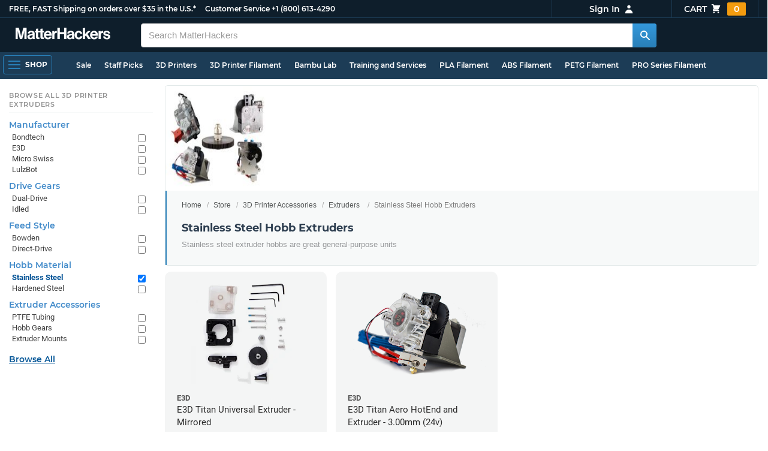

--- FILE ---
content_type: text/html; charset=utf-8
request_url: https://www.matterhackers.com/store/c/printer-accessories/stainless-steel-hobb-extruders?ref=mh-sidenav-KU1K5
body_size: 12270
content:
<!DOCTYPE html>
<html lang="en">
<head>
	<title>Stainless Steel Hobb Extruders | MatterHackers</title>
	<meta name="viewport" content="width=device-width, initial-scale=1">
	<meta charset="utf-8">
	<meta name="lang" content="en">
	<meta http-equiv="content-language" content="en-us"/>
	<meta name="robots" content="index,follow,archive,max-image-preview:large">
	<meta http-equiv="X-UA-Compatible" content="IE=edge"/>

	<!-- css files -->
	<link rel="stylesheet" type="text/css" href="/stylesheets/20260121t065732_474856598167201562/public-plugins-legacy-bootstrap-partial.css">
	<link rel="stylesheet" type="text/css" href="/stylesheets/20260121t065732_474856598167201562/public-plugins.css">
	<link rel="stylesheet" type="text/css" href="/dynamic-stylesheets/20260121t065732_474856598167201562/public.css" media="all">
	
	<link rel="stylesheet" media="print" href="/dynamic-stylesheets/20260121t065732_474856598167201562/public-print.css">

	<meta name="description" content="For general build materials like PLA, ABS, and PETG, a stainless steel extruder hobb is a great component for long life and great grip, leading to great prints."/>
			<link rel="stylesheet" href="/stylesheets/20260121t065732_474856598167201562/public-collections.css">
			<link rel="canonical" href="https://www.matterhackers.com/store/c/stainless-steel-hobb-extruders" />
	
	
	

	<!-- icons -->
	<link rel="icon" type="image/vnd.microsoft.icon" href="/favicon.ico">
	<link rel="apple-touch-icon" href="/static/apple-touch-icon.png">
	<link rel="shortcut icon" href="/favicon.ico" type="image/x-icon">
	<meta name="theme-color" content="#009BFF">
	
	<!-- social -->
	
	
				<meta property="og:title" content="Stainless Steel Hobb Extruders | MatterHackers" />
				<meta property="og:image" content="https://img.matterhackers.com/g/Z3M6Ly9tYXR0ZXJoYWNrZXJzLWltYWdlcy82NmM4ODIyYWQyZGU0ZTg3YmRiMzFmZWU3ODQ4NTZkOA=w1200-h630-p"/>
				<meta property="og:image:width" content="1200" />
				<meta property="og:image:height" content="630" />
				<meta property="og:description" content="For general build materials like PLA, ABS, and PETG, a stainless steel extruder hobb is a great component for long life and great grip, leading to great prints." />
				<meta property="og:site_name" content="MatterHackers"/>
				<meta property="og:url" content="https://www.matterhackers.com/store/c/stainless-steel-hobb-extruders" />
				<meta property="og:type" content="product" />
			
</head>








































<body>







<meta type='hidden' id='jsSeasonOfDealsActive' data-active="" data-status="complete">
<meta type='hidden' id='jsTempSaleActive' data-active="" data-status="complete">
<meta type='hidden' id='jsStrikeoutSaleActive' data-active="" data-status="complete">

<header class="top mh--dark-top-bar" id="nav-top">
	<div class="mh--bootstrap-container">
		<div class="top-title">
			<a href="/?ref=mh-top" class="top-site">MatterHackers</a>
			<a href="/support?ref=mh-top#shipping" class="top-tagline">FREE, FAST Shipping on orders over $35 in the U.S.*</a>
			<!-- Text for mobile banner -->
			<a href="/support?ref=mh-top#shipping" class="top-tagline-mobile">Free Shipping on +$35 orders in the U.S.*</a>
			<span class="top-contact">
				<a href="/contact?ref=mh-top" class="top-contact-title">Customer Service</a>
				<a href="tel:18006134290" class="top-contact-cta js-phone-number">+1 (800) 613-4290</a>
			</span>
		</div>

		<a href="/checkout/cart?ref=mh-nav" class="top-cart">
			Cart
			<svg xmlns="http://www.w3.org/2000/svg" class="top-cart-icon" viewBox="0 0 20 20" fill="currentColor">
				<path d="M3 1a1 1 0 000 2h1.22l.305 1.222a.997.997 0 00.01.042l1.358 5.43-.893.892C3.74 11.846 4.632 14 6.414 14H15a1 1 0 000-2H6.414l1-1H14a1 1 0 00.894-.553l3-6A1 1 0 0017 3H6.28l-.31-1.243A1 1 0 005 1H3zM16 16.5a1.5 1.5 0 11-3 0 1.5 1.5 0 013 0zM6.5 18a1.5 1.5 0 100-3 1.5 1.5 0 000 3z" />
			</svg>
			<span class="top-cart-count js-cart-count">...</span></a>

		<div class="top-account" data-view="closed">
			<div class="top-account-button js-account" id="js-account" data-account-status="signed-out">
				<span class="top-account-label js-account-username"></span>
				<svg xmlns="http://www.w3.org/2000/svg" class="top-account-icon" viewBox="0 0 20 20" fill="currentColor">
					<path fill-rule="evenodd" d="M10 9a3 3 0 100-6 3 3 0 000 6zm-7 9a7 7 0 1114 0H3z" clip-rule="evenodd" />
				</svg>
			</div>
			<div id="top-account-menu">
				<ul>
					<li><a href='/accounts/order-history?ref=mh-nav-dd'>Order History</a></li>
					<li><a href='/accounts/rewards?ref=mh-nav-dd'>My Rewards</a></li>
					<li><a href='/accounts/wishlists?ref=mh-nav-dd'>My Wishlist</a></li>
					<li><a href='/accounts/design-library?ref=mh-nav-dd'>Design Library</a></li>
					<li><a href='/accounts/settings?ref=mh-nav-dd'>Account Settings</a></li>
					<li><span class="js-account-logout">Logout</span></li>
				</ul>
			</div>
		</div>
	</div>
</header>

<nav class="mh--nav slide-menu" id="mh-navigation-hamburger"></nav>

<div
	id="js-navigation-hamburger-close"
	class="mh--nav-close"
>
	<svg
		class="mh--nav-close-x"
		height="25"
		width="25"
	><use href="/static/overlay-close-x.svg#close"></use></svg>
</div>

<nav class="nav" id="js-nav">
	<div class="mh--logo-search-bar">
		<div class="mh--bootstrap-container">
			<a href="/?ref=mh-nav-logo" class="nav-logo" id="nav-logo">
				<svg alt="MatterHackers" title='MatterHackers' id="nav-logo-1" xmlns="http://www.w3.org/2000/svg" viewBox="0 0 1090.5 132"><defs><style>.cls-1{fill:#fff;stroke:#fff;}</style></defs><g id="svg_1"><path id="svg_2" class="cls-1" d="m1.1.5h35.5c.3,0,.5.2.6.5l18,64c4.5,16.2,8.1,34.6,8.1,34.6h.4s3.4-18.5,7.9-34.6L89.6,1c0-.3.3-.5.5-.5h36.1c.3,0,.6.3.6.6v127.1c0,.3-.3.6-.6.6h-23c-.3,0-.6-.3-.6-.6h0V55.2c0-10.4,1.1-26.6,1.1-26.6h-.4s-2.9,15.1-5.6,24.4l-22,75.3c-.1.3-.3.4-.6.4h-24c-.3,0-.5-.2-.6-.4L29.3,53.1c-2.7-9.3-5.6-24.4-5.6-24.4h-.4s1.1,16.2,1.1,26.6v73c0,.3-.3.6-.6.6H1.1c-.3,0-.6-.3-.6-.6V1.1c0-.3.3-.6.6-.6h0Z"/><path id="svg_3" class="cls-1" d="m195.9,118.6h-.3c-4.7,7-11.3,12.4-27.1,12.4-18.8,0-32.1-9.9-32.1-28.2,0-20.3,16.5-26.7,37-29.6,15.3-2.2,22.3-3.4,22.3-10.4,0-6.6-5.2-11-15.4-11-11.2,0-16.8,4-17.7,12.4,0,.3-.3.5-.6.5h-20.6c-.3,0-.6-.3-.6-.6v-.1c1-15.9,13.1-29.7,39.6-29.7s38.8,12.4,38.8,33.9v46.8c0,6.8,1,10.8,3,12.6.1.1.2.3.2.5h0c0,.3-.3.6-.6.6h-22.6c-.2,0-.4-.1-.5-.2-1.4-1.8-2.3-6-2.8-9.9h0Zm.2-22.3v-12.8c0-.3-.3-.6-.6-.6-.1,0-.2,0-.3.1-4.3,2.2-10.5,3.6-16.2,4.9-12.8,2.9-19,5.7-19,14.4s5.8,11.7,14.4,11.7c14-.1,21.7-8.7,21.7-17.7h0Z"/><path id="svg_4" class="cls-1" d="m319.2,110.9c-5.4,0-9.2-2.3-9.2-9.2v-48.2c0-.3.3-.6.6-.6h14.6c.3,0,.6-.3.6-.6v-14.9c0-.3-.3-.6-.6-.6h-14.6c-.3,0-.6-.3-.6-.6V8.7c0-.3-.3-.6-.6-.6h0l-22.7,3.6c-.3,0-.6.3-.6.6h0v23.9c0,.3-.3.6-.6.6h-26.3c-.3,0-.6-.3-.6-.6V8.7c0-.3-.3-.6-.6-.6l-22.7,3c-.3,0-.6.3-.6.6v24.5c0,.3-.3.6-.6.6h-11.5c-.3,0-.6.3-.6.6h0v14.9c0,.3.3.6.6.6h11.5c.3,0,.6.3.6.6h0v53.4c0,17.4,13.1,22.1,25,22.1,7.9,0,13-.2,14.7-.3.3,0,.6-.3.6-.6v-16.7c0-.3-.3-.6-.6-.6h0c-1.3,0-4.2.2-6.5.2-5.4,0-9.2-2.3-9.2-9.2v-48.3c0-.3.3-.6.6-.6h26.2c.3,0,.6.3.6.6v53.4c0,17.4,13.1,22.1,24.9,22.1,7.9,0,13-.2,14.7-.3.3,0,.6-.3.6-.6v-16.7c0-.3-.3-.6-.6-.6h0c-1.3,0-4.2.1-6.5.1h0Z"/><path id="svg_5" class="cls-1" d="m325.9,82.7c0-27.3,18.5-48.5,45.4-48.5,29.4,0,45.2,22.3,45.4,54.8,0,.3-.3.6-.6.6h-65.5c-.3,0-.6.3-.6.6v.1c2,13.8,9.8,22.3,23.4,22.3,9.3,0,14.9-4.2,17.6-10.9.1-.2.3-.4.6-.4h22.9c.3,0,.6.3.6.6v.1c-3.7,16-18.2,29.4-41.5,29.4-30.4.1-47.7-21.2-47.7-48.7h0Zm25.2-9.9h39.5c.3,0,.6-.3.6-.6v-.1c-1-11.3-8.6-19.1-19.5-19.1-12.7,0-19,7.4-21.2,19-.1.3.2.7.5.7,0,.1.1.1.1.1Z"/><path id="svg_6" class="cls-1" d="m445.9,51.5h.5c5.6-10.4,11.8-15.8,22.6-15.8,1.8-.1,3.6.1,5.3.6.3.1.4.3.4.6v20.9h-.6c-16-1.6-27.4,6.8-27.4,26.2v44.2c0,.3-.3.6-.6.6h-23.2c-.3,0-.6-.3-.6-.6V37.4c0-.3.3-.6.6-.6h22.3c.3,0,.6.3.6.6h0v14.1h.1Z"/><path id="svg_7" class="cls-1" d="m482.8.5h24.8c.3,0,.6.3.6.6v49c0,.3.3.6.6.6h49.2c.3,0,.6-.3.6-.6V1.1c0-.3.3-.6.6-.6h24.8c.3,0,.6.3.6.6v127.1c0,.3-.3.6-.6.6h-24.8c-.3,0-.6-.3-.6-.6v-55.3c0-.3-.3-.6-.6-.6h-49.2c-.3,0-.6.3-.6.6v55.3c0,.3-.3.6-.6.6h-24.8c-.3,0-.6-.3-.6-.6V1.1c0-.3.2-.6.6-.6h0Z"/><path id="svg_8" class="cls-1" d="m650.8,118.6h-.4c-4.7,7-11.3,12.4-27.1,12.4-18.8,0-32.1-9.9-32.1-28.2,0-20.3,16.5-26.7,37-29.6,15.2-2.2,22.2-3.4,22.2-10.4,0-6.6-5.2-11-15.4-11-11.2,0-16.8,4-17.7,12.4,0,.3-.3.5-.6.5h-20.5c-.3,0-.6-.3-.6-.6h0c1-15.9,13.1-29.7,39.6-29.7s38.8,12.4,38.8,33.9v46.8c0,6.8,1,10.8,3,12.6.1.1.2.3.2.5h0c0,.3-.3.6-.6.6h-22.6c-.2,0-.4-.1-.5-.2-1.4-1.9-2.2-6.1-2.7-10h0Zm.1-22.3v-12.8c0-.3-.3-.6-.6-.6-.1,0-.2,0-.3.1-4.3,2.2-10.5,3.6-16.2,4.9-12.7,2.9-19,5.7-19,14.4s5.7,11.7,14.3,11.7c14.1-.1,21.8-8.7,21.8-17.7h0Z"/><path id="svg_9" class="cls-1" d="m679.9,82.9c0-27.5,18-48.6,45.9-48.6,23.6,0,38.2,13.5,41.7,33,0,.3-.2.7-.5.7h-22.8c-.3,0-.5-.2-.6-.5-1.8-7.8-8-13.7-16.8-13.7-14.7,0-22.2,11.3-22.2,29.1s7,29.1,21.9,29.1c9.7,0,16.6-5,18.4-15.1,0-.3.3-.5.6-.5h22.3c.3,0,.6.3.6.6h0c-1.9,19.2-17.1,34.5-41.4,34.5-28.9,0-47.1-21.2-47.1-48.6h0Z"/><path id="svg_10" class="cls-1" d="m809.4,87.4l-9.9,10.2c-.1.1-.2.3-.2.4v30.2c0,.3-.3.6-.6.6h-23c-.3,0-.6-.3-.6-.6V4.7c0-.3.3-.6.6-.6l23-3.6c.3,0,.6.3.6.6v68.9c0,.3.3.6.7.6.1,0,.2-.1.3-.1l31.4-33.5c.1-.1.3-.2.4-.2h27.6c.3,0,.6.3.6.6,0,.1-.1.3-.1.4l-32.6,33.6c-.2.2-.2.5-.1.8l37.2,55.7c.2.3.1.7-.2.8-.1.1-.2.1-.3.1h-28.1c-.2,0-.4-.1-.5-.3l-25.2-41c-.2-.3-.5-.4-.8-.3-.1.1-.2.1-.2.2h0Z"/><path id="svg_11" class="cls-1" d="m857.9,82.7c0-27.3,18.5-48.5,45.4-48.5,29.4,0,45.2,22.3,45.4,54.8,0,.3-.3.6-.6.6h-65.4c-.3,0-.6.3-.6.6v.1c2,13.8,9.8,22.3,23.4,22.3,9.3,0,14.9-4.2,17.6-10.9.1-.2.3-.4.6-.4h22.8c.3,0,.6.3.6.6v.1c-3.7,16-18.2,29.4-41.5,29.4-30.5.1-47.7-21.2-47.7-48.7h0Zm25.1-9.9h39.5c.3,0,.6-.3.6-.6v-.1c-1-11.3-8.6-19.1-19.5-19.1-12.7,0-18.9,7.4-21.2,19-.1.3.2.7.5.7,0,.1.1.1.1.1h0Z"/><path id="svg_12" class="cls-1" d="m979.3,51.5h.5c5.6-10.4,11.8-15.8,22.6-15.8,1.8-.1,3.6.1,5.3.6.3.1.4.3.4.6v20.9h-.6c-16-1.6-27.4,6.8-27.4,26.2v44.2c0,.3-.3.6-.6.6h-23.2c-.3,0-.6-.3-.6-.6V37.4c0-.3.3-.6.6-.6h22.3c.3,0,.6.3.6.6l.1,14.1h0Z"/><path id="svg_13" class="cls-1" d="m1008.8,99h21.4c.3,0,.6.2.6.5,1.8,10.2,9.2,14.7,20,14.7s16.9-4.1,16.9-10.6c0-8.8-11.7-9.7-24.2-12.2-16.5-3.2-32.7-7.7-32.7-27.8s16.5-29.4,37.5-29.4c23.9,0,37.4,11.7,39.4,29.8,0,.3-.2.6-.5.7h-20.9c-.3,0-.6-.2-.6-.5-1.2-9.5-7.5-12.9-17.7-12.9-9.5,0-15.8,3.6-15.8,10.2,0,7.9,12.2,8.6,25.3,11.3,15.4,3.2,32.5,7.5,32.5,29.1,0,18.5-15.8,29.6-38.8,29.6-26.4,0-41.3-12.6-43-31.8,0-.3.3-.6.6-.7h0Z"/></g></svg>
			</a>

			<div class="nav-deliver" id="nav-deliver">
				<div class="nav-deliver-button" id="js-nav-deliver-button">
					<svg xmlns="http://www.w3.org/2000/svg" class="nav-deliver-icon" viewBox="0 0 20 20" fill="currentColor">
						<path fill-rule="evenodd" d="M5.05 4.05a7 7 0 119.9 9.9L10 18.9l-4.95-4.95a7 7 0 010-9.9zM10 11a2 2 0 100-4 2 2 0 000 4z" clip-rule="evenodd" />
					</svg>
					<div class="nav-deliver-text">
						<div class="nav-deliver-label">Delivering to</div>
						<div class="nav-deliver-zipcode" id="js-nav-deliver-zipcode"> - </div>
					</div>
				</div>
			</div>

			<div class="nav-search" id="nav-search">
				<div class="input-group">
					<input type="text" class="form-control" value='' placeholder="Search MatterHackers" id="js-nav-search-input" enterkeyhint="search" autocomplete="off" autocorrect="off" autocapitalize="off" enterkeyhint="go" spellcheck="false"  />

					<span class="input-group-btn">
						<button class="btn" type="button" id="js-nav-search-button" aria-label="Search MatterHackers">
							<svg xmlns="http://www.w3.org/2000/svg" class="nav-search-icon" viewBox="0 0 20 20" fill="currentColor">
								<path fill-rule="evenodd" d="M8 4a4 4 0 100 8 4 4 0 000-8zM2 8a6 6 0 1110.89 3.476l4.817 4.817a1 1 0 01-1.414 1.414l-4.816-4.816A6 6 0 012 8z" clip-rule="evenodd" />
							</svg>
						</button>
					</span>
				</div>
				<div id="js-search-autocomplete" class="search-autocomplete"></div>
			</div>

			<div class="nav-personal">
				<div class="nav-cart">
					<a href="/checkout/cart?ref=mh-nav-cart" class="nav-cart-button">
						<svg xmlns="http://www.w3.org/2000/svg" class="nav-cart-icon" viewBox="0 0 20 20" fill="currentColor">
							<path d="M3 1a1 1 0 000 2h1.22l.305 1.222a.997.997 0 00.01.042l1.358 5.43-.893.892C3.74 11.846 4.632 14 6.414 14H15a1 1 0 000-2H6.414l1-1H14a1 1 0 00.894-.553l3-6A1 1 0 0017 3H6.28l-.31-1.243A1 1 0 005 1H3zM16 16.5a1.5 1.5 0 11-3 0 1.5 1.5 0 013 0zM6.5 18a1.5 1.5 0 100-3 1.5 1.5 0 000 3z" />
						</svg>
						<span class="nav-cart-count js-cart-count">...</span>
					</a>
				</div>

				<div class="nav-account" data-view="closed">
					<div class="nav-account-button js-account" data-account-status="signed-out">
						<svg xmlns="http://www.w3.org/2000/svg" class="nav-account-icon" viewBox="0 0 20 20" fill="currentColor">
							<path fill-rule="evenodd" d="M10 9a3 3 0 100-6 3 3 0 000 6zm-7 9a7 7 0 1114 0H3z" clip-rule="evenodd" />
						</svg>
						<span class="nav-account-label js-account-username"></span>
					</div>

					<div id="nav-account-menu">
						<ul>
							<li><a href='/accounts/order-history?ref=mh-nav-account'>Order History</a></li>
							<li><a href='/accounts/rewards?ref=mh-nav-account'>My Rewards</a></li>
							<li><a href='/accounts/wishlists?ref=mh-nav-account'>My Wishlist</a></li>
							<li><a href='/accounts/design-library?ref=mh-nav-account'>Design Library</a></li>
							<li><a href='/accounts/settings?ref=mh-nav-account'>Account Settings</a></li>
							<li><span class="js-account-logout">Logout</span></li>
						</ul>
					</div>
				</div>
			</div>
		</div>
	</div>

	<div class="mh--hamburger-quicklinks-bar">
		<div class="mh--bootstrap-container">
			<button type="button"
				aria-label="Open Navigation"
				class="mh--hamburger slide-menu__control"
				id="js-navigation-hamburger"
				data-active="1"
				data-target="mh-navigation-hamburger"
				data-action="open"
			>
				<div class="hamburger-bars">
					<span class="bar"></span>
					<span class="bar"></span>
					<span class="bar"></span>
				</div>
				<span class="hamburger-label">Shop</span>
			</button>

			<ul class="mh--quicklinks" id="mh--quicklinks-guest" data-cache-id="_nav_quicklinks_snake_guest_and_user_html_2025" style="display:none;"><li class="nav-snake-deals nav-snake-deals"><a href="/store/c/deals?ref=mh-nav-quick" data-text="Sale">Sale</a></li><li class="nav-snake-staff-picks-from-matterhackers"><a href="/store/c/staff-picks-from-matterhackers?ref=mh-nav-quick" data-text="Staff Picks">Staff Picks</a></li><li class="nav-snake-3d-printers"><a href="/store/c/3d-printers?ref=mh-nav-quick" data-text="3D Printers">3D Printers</a></li><li class="nav-snake-3d-printer-filament"><a href="/store/c/3d-printer-filament?ref=mh-nav-quick" data-text="3D Printer Filament">3D Printer Filament</a></li><li class="nav-snake-bambu-lab"><a href="/store/c/bambu-lab?ref=mh-nav-quick" data-text="Bambu Lab">Bambu Lab</a></li><li class="nav-snake-training-and-services"><a href="/store/c/training-and-services?ref=mh-nav-quick" data-text="Training and Services">Training and Services</a></li><li class="nav-snake-"><a href="/store/c/PLA?ref=mh-nav-quick" data-text="PLA Filament">PLA Filament</a></li><li class="nav-snake-"><a href="/store/c/ABS?ref=mh-nav-quick" data-text="ABS Filament">ABS Filament</a></li><li class="nav-snake-"><a href="/store/c/PET?ref=mh-nav-quick" data-text="PETG Filament">PETG Filament</a></li><li class="nav-snake-pro-series-filament"><a href="/store/c/pro-series-filament?ref=mh-nav-quick" data-text="PRO Series Filament">PRO Series Filament</a></li><li class="nav-snake-mh-build-series"><a href="/store/c/mh-build-series?ref=mh-nav-quick" data-text="MH Build Series Filament">MH Build Series Filament</a></li><li class="nav-snake-3d-printer-resins"><a href="/store/c/3d-printer-resins?ref=mh-nav-quick" data-text="3D Printer Resins">3D Printer Resins</a></li><li class="nav-snake-cnc-machines"><a href="/store/c/cnc-machines?ref=mh-nav-quick" data-text="CNC Machines">CNC Machines</a></li><li class="nav-snake-laser-cutters-engravers"><a href="/store/c/laser-cutters-engravers?ref=mh-nav-quick" data-text="Laser Cutters & Engravers">Laser Cutters & Engravers</a></li><li class="nav-snake-nav-snake-on-clearance clearance-items"><a href="/store/c/clearance-items?ref=mh-nav-quick" data-text="Clearance">Clearance <span class="nav-snake-pill nav-snake-on-clearance-pill">Clearance</span></a></li><li class="nav-snake-ultimaker-3d-printers"><a href="/store/c/ultimaker-3d-printers?ref=mh-nav-quick" data-text="UltiMaker 3D Printers">UltiMaker 3D Printers</a></li><li class="nav-snake-ylon"><a href="/store/c/NylonX?ref=mh-nav-quick" data-text="NylonX">NylonX</a></li><li class="nav-snake-matterhackers-quantum-pla"><a href="/store/c/matterhackers-quantum-pla?ref=mh-nav-quick" data-text="Quantum Dual-Color PLA">Quantum Dual-Color PLA</a></li><li class="nav-snake-new"><a href="/store/c/new?ref=mh-nav-quick" data-text="New!">New!</a></li></ul><ul class="mh--quicklinks" id="mh--quicklinks-user" data-cache-id="_nav_quicklinks_snake_guest_and_user_html_2025" style="display:none;"><li class="nav-snake-deals nav-snake-deals"><a href="/store/c/deals?ref=mh-nav-quick" data-text="Sale">Sale</a></li><li class="nav-snake-staff-picks-from-matterhackers"><a href="/store/c/staff-picks-from-matterhackers?ref=mh-nav-quick" data-text="Staff Picks">Staff Picks</a></li><li class="nav-snake-training-and-services"><a href="/store/c/training-and-services?ref=mh-nav-quick" data-text="Training and Services">Training and Services</a></li><li class="nav-snake-"><a href="/store/c/PLA?ref=mh-nav-quick" data-text="PLA Filament">PLA Filament</a></li><li class="nav-snake-"><a href="/store/c/ABS?ref=mh-nav-quick" data-text="ABS Filament">ABS Filament</a></li><li class="nav-snake-"><a href="/store/c/PET?ref=mh-nav-quick" data-text="PETG Filament">PETG Filament</a></li><li class="nav-snake-ylon"><a href="/store/c/NylonX?ref=mh-nav-quick" data-text="NylonX">NylonX</a></li><li class="nav-snake-3d-printer-filament"><a href="/store/c/3d-printer-filament?ref=mh-nav-quick" data-text="3D Printer Filament">3D Printer Filament</a></li><li class="nav-snake-nav-snake-on-clearance clearance-items"><a href="/store/c/clearance-items?ref=mh-nav-quick" data-text="Clearance">Clearance <span class="nav-snake-pill nav-snake-on-clearance-pill">Clearance</span></a></li><li class="nav-snake-3d-printers"><a href="/store/c/3d-printers?ref=mh-nav-quick" data-text="3D Printers">3D Printers</a></li><li class="nav-snake-bambu-lab"><a href="/store/c/bambu-lab?ref=mh-nav-quick" data-text="Bambu Lab">Bambu Lab</a></li><li class="nav-snake-metal-3d-printing"><a href="/store/c/metal-3d-printing?ref=mh-nav-quick" data-text="Metal 3D Printing">Metal 3D Printing</a></li><li class="nav-snake-matterhackers-quantum-pla"><a href="/store/c/matterhackers-quantum-pla?ref=mh-nav-quick" data-text="Quantum Dual-Color PLA">Quantum Dual-Color PLA</a></li><li class="nav-snake-pro-series-filament"><a href="/store/c/pro-series-filament?ref=mh-nav-quick" data-text="PRO Series Filament">PRO Series Filament</a></li><li class="nav-snake-mh-build-series"><a href="/store/c/mh-build-series?ref=mh-nav-quick" data-text="MH Build Series Filament">MH Build Series Filament</a></li><li class="nav-snake-3d-printer-resins"><a href="/store/c/3d-printer-resins?ref=mh-nav-quick" data-text="3D Printer Resins">3D Printer Resins</a></li><li class="nav-snake-new"><a href="/store/c/new?ref=mh-nav-quick" data-text="New!">New!</a></li><li class="nav-snake-flexible-filament"><a href="/store/c/flexible-filament?ref=mh-nav-quick" data-text="Flexible Filament">Flexible Filament</a></li><li class="nav-snake-engineering-grade-filament"><a href="/store/c/engineering-grade-filament?ref=mh-nav-quick" data-text="Engineering Grade Filament">Engineering Grade Filament</a></li><li class="nav-snake-cnc-bits-routers-and-cutters"><a href="/store/c/cnc-bits-routers-and-cutters?ref=mh-nav-quick" data-text="CNC End Mills and Router Bits">CNC End Mills and Router Bits</a></li></ul>
		</div>
	</div>
</nav>












<div class="mh--hamburger-quicklinks-bar mh--hotdog-quicklinks-secondary" style="display:none;">
										<div class="mh--bootstrap-container">
											<ul class="mh--quicklinks">
											<li class="main"><a href="/store/c/3d-printer-extruders?ref=mh-subnav-K45SG">All 3D Printer Extruders</a></li><li><a href="/store/c/extruder-manufacturers?ref=mh-subnav-33KR8">Browse Extruders by Manufacturer</a></li><li><a href="/store/c/extruder-drive-types?ref=mh-subnav-33KR8">Browse Extruders by Drive Gears</a></li><li><a href="/store/c/extruder-feed-types?ref=mh-subnav-33KR8">Browse Extruders by Feed Type</a></li><li><a href="/store/c/extruder-hobb-material?ref=mh-subnav-33KR8">Browse by Hobb Material</a></li><li><a href="/store/c/extruder-accessories?ref=mh-subnav-33KR8">Browse Extruder Accessories</a></li>
											</ul>
										</div>
									</div>

<div class="mh--page-container">
	<div class="mh--page-content content mh--page-content-w-sidebar content-with-sidebar" id="jsPageContent">
		
		<div class="mh--page-primary jsPageContent"><div class="page-collection has-widget-image">
	

	<section class="page-description">
		
		<div class="page-image">
			<picture>
				<source srcset="https://img.matterhackers.com/g/Z3M6Ly9tYXR0ZXJoYWNrZXJzLWltYWdlcy82NmM4ODIyYWQyZGU0ZTg3YmRiMzFmZWU3ODQ4NTZkOA=w175-h175-rw-e365-c0xffffff-rj-pd" type="image/webp" />
				<img src="https://img.matterhackers.com/g/Z3M6Ly9tYXR0ZXJoYWNrZXJzLWltYWdlcy82NmM4ODIyYWQyZGU0ZTg3YmRiMzFmZWU3ODQ4NTZkOA=w175-h175-e365-c0xffffff-rj-pd" alt="Stainless Steel Hobb Extruders" title="Stainless Steel Hobb Extruders" width="175" height="175" fetchpriority="high" />
			</picture>
		</div>
		

		<div class="page-seo">
			<div class="page-title">
				<nav role="navigation">
					<ol class="breadcrumb">
						<li><a href="/?ref=c-33KR8-bc">Home</a></li>
						<li><a href="/store?ref=c-33KR8-bc">Store</a></li>
						
						<li><a href="/store/c/printer-accessories?ref=c-33KR8-bc">3D Printer Accessories</a></li>
						
						<li><a href="/store/c/printer-accessories/3d-printer-extruders?ref=c-33KR8-bc">Extruders</a></li>
						
						<li class="active">Stainless Steel Hobb Extruders</li>
					</ol>
				</nav>

				<h1>Stainless Steel Hobb Extruders</h1>
			</div>
			
				
				<div class="page-read">
					<div class="page-read-description">
					<p>Stainless steel extruder hobbs are great general-purpose units</p>
					</div>
				</div>
				
			
		</div>
	</section>

	

	<div class="page-content">
		<main class="main">
			<div class="box--title box js-product-title" style="display: none; align-items:center">
				<div class="js-filter-result-box" style="display: none"><div class="js-collection-count"></div> <div id="filteredResults">Filtered Results</div></div>
				<div class="collect-filter-clear-link css-link" style="display: none">Clear Filters</div>
				<div class="collection-tag-list" style="display: none"></div>
			</div>

			<button class="sidebar-button" id="jsCollectionBrowseMobile" data-view="closed">
				Browse Categories
				<svg xmlns="http://www.w3.org/2000/svg" viewBox="0 0 20 20" fill="currentColor">
					<path d="M5 4a1 1 0 00-2 0v7.268a2 2 0 000 3.464V16a1 1 0 102 0v-1.268a2 2 0 000-3.464V4zM11 4a1 1 0 10-2 0v1.268a2 2 0 000 3.464V16a1 1 0 102 0V8.732a2 2 0 000-3.464V4zM16 3a1 1 0 011 1v7.268a2 2 0 010 3.464V16a1 1 0 11-2 0v-1.268a2 2 0 010-3.464V4a1 1 0 011-1z"></path>
				</svg>
			</button>

			<div class="products-container product-lg-4" data-js-display-class="product-lg-4">
				
				<div class='product-single widget-single ' data-product-key='ag1zfm1oLXBscy1wcm9kchgLEgpQcm9kdWN0U2t1IghNSkw1NUhBVQw' data-product-loaded='true' data-tag='' data-widget-type='sku' data-ref='collection-product' data-product-status='out-of-stock'>
				<div class="product-single-container " data-p="3890" data-brand="E3D" data-src="-1" data-siu="-1" data-sim="999999999" data-sale="0" data-cl="0" data-rf="0" data-cache="widget:product:sku:1:ag1zfm1oLXBscy1wcm9kchgLEgpQcm9kdWN0U2t1IghNSkw1NUhBVQw">
					<a class="product-meta" href='/store/l/e3d-titan-universal-extruder-mirrored/sk/MJL55HAU'>
						<div class="product-tags-stacked"><span class="product-tag-bestseller">Best Seller</span> <span class="product-tag-staff-pick">Expert Pick</span></div>
						
						<div class="product-image product-image-hover-secondary"><picture><source srcset="https://lh3.googleusercontent.com/1WVRcMte_dld0xsk8GvO8AvlEjHIz6GYSp8Q65HrlSFiNpxhNhq0ak4xOYb3ZDzWG9dok5BbXg1eJSQo-FjVk_ow=w230-rw-e365" type="image/webp"><img src="https://lh3.googleusercontent.com/1WVRcMte_dld0xsk8GvO8AvlEjHIz6GYSp8Q65HrlSFiNpxhNhq0ak4xOYb3ZDzWG9dok5BbXg1eJSQo-FjVk_ow=w230-e365" alt='E3D Titan Universal Extruder - Mirrored' title='E3D Titan Universal Extruder - Mirrored' loading='lazy' width='230' height='173'></picture><picture><source srcset="https://lh3.googleusercontent.com/tgsg4JOEPcobUmD7YuRzSBaM584c8Jc5fbQn8GztIYAuM18RzO29uIsIGg-4RlDx5oobqzblwJgOA_kWTqMo88o=w230-rw-e365" type="image/webp"><img src="https://lh3.googleusercontent.com/tgsg4JOEPcobUmD7YuRzSBaM584c8Jc5fbQn8GztIYAuM18RzO29uIsIGg-4RlDx5oobqzblwJgOA_kWTqMo88o=s240-e365" alt='E3D Titan Universal Extruder - Mirrored' title='E3D Titan Universal Extruder - Mirrored' loading='lazy' width='230' height='173' class='product-image-secondary'></picture></div>
						<div class="product-brand">E3D</div>
						<div class="product-title">E3D Titan Universal Extruder - Mirrored</div>
						<div class="product-desc"><ul class="product-tags" data-cache="product_sku:deepest_collection:v2:ag1zfm1oLXBscy1wcm9kchgLEgpQcm9kdWN0U2t1IghNSkw1NUhBVQw"><li>Manufacturer</li><li>Drive Gears</li><li>Feed Style</li><li>Hobb Material</li></ul></div>
						
						<div class="product-price"><sup>$</sup>38<sup>90</sup></div>
					</a>
					<div class="product-cta">
						<a href="/store/l/e3d-titan-universal-extruder-mirrored/sk/MJL55HAU" class="product-btn product-outofstock">Out of Stock</a>
					</div>
				</div>
				</div><div class='product-single widget-single ' data-product-key='ag1zfm1oLXBscy1wcm9kchgLEgpQcm9kdWN0U2t1IghNWTdIVFIySww' data-product-loaded='true' data-tag='' data-widget-type='sku' data-ref='collection-product' data-product-status='out-of-stock'>
				<div class="product-single-container " data-p="10149" data-brand="E3D" data-src="-1" data-siu="-1" data-sim="999999999" data-sale="0" data-cl="0" data-rf="0" data-cache="widget:product:sku:1:ag1zfm1oLXBscy1wcm9kchgLEgpQcm9kdWN0U2t1IghNWTdIVFIySww">
					<a class="product-meta" href='/store/l/e3d-titan-aero-extruder-24v-300mm/sk/MY7HTR2K'>
						<div class="product-tags-stacked"><span class="product-tag-bestseller">Best Seller</span> <span class="product-tag-staff-pick">Expert Pick</span></div>
						
						<div class="product-image product-image-hover-secondary"><picture><source srcset="https://lh3.googleusercontent.com/HXilpeW7xRuJIsUkJIZJb3ySnqTHv8sF7134_RR5sTjCZqmw1PRwzUeuAuGIidt3n5TV4gDyw1W40bKvMEIWDFk=w230-rw-e365" type="image/webp"><img src="https://lh3.googleusercontent.com/HXilpeW7xRuJIsUkJIZJb3ySnqTHv8sF7134_RR5sTjCZqmw1PRwzUeuAuGIidt3n5TV4gDyw1W40bKvMEIWDFk=w230-e365" alt='E3D Titan Aero HotEnd and Extruder - 3.00mm (24v)' title='E3D Titan Aero HotEnd and Extruder - 3.00mm (24v)' loading='lazy' width='230' height='173'></picture><picture><source srcset="https://lh3.googleusercontent.com/ZhhPergvFmzo2-8psqaaHQBg4tZnwk5ExFYxAMN-ZvMcofw7OUTG7w5y0UcCiYaJMTjMdarC_My-MQzm7uMgGYA=w230-rw-e365" type="image/webp"><img src="https://lh3.googleusercontent.com/ZhhPergvFmzo2-8psqaaHQBg4tZnwk5ExFYxAMN-ZvMcofw7OUTG7w5y0UcCiYaJMTjMdarC_My-MQzm7uMgGYA=s240-e365" alt='E3D Titan Aero HotEnd and Extruder - 3.00mm (24v)' title='E3D Titan Aero HotEnd and Extruder - 3.00mm (24v)' loading='lazy' width='230' height='173' class='product-image-secondary'></picture></div>
						<div class="product-brand">E3D</div>
						<div class="product-title">E3D Titan Aero HotEnd and Extruder - 3.00mm (24v)</div>
						<div class="product-desc"><ul class="product-tags" data-cache="product_sku:deepest_collection:v2:ag1zfm1oLXBscy1wcm9kchgLEgpQcm9kdWN0U2t1IghNWTdIVFIySww"><li>Manufacturer</li><li>Drive Gears</li><li>Feed Style</li><li>Hobb Material</li><li>Filament Diameter</li><li>Assembly</li><li>Max Temperature</li><li>Hotend Construction</li><li>Feed Type</li><li>Voltage</li></ul></div>
						
						<div class="product-price"><sup>$</sup>101<sup>49</sup></div>
					</a>
					<div class="product-cta">
						<a href="/store/l/e3d-titan-aero-extruder-24v-300mm/sk/MY7HTR2K" class="product-btn product-outofstock">Out of Stock</a>
					</div>
				</div>
				</div>
			</div>
		</main>
		
		<aside class="side">
			

			

			

			
			

			
			<div class="children">
				<div class="box--title box">3D Printer Extruders</div>
					<div class="box--content">
			

						
						<a href="/store/c/printer-accessories/extruder-manufacturers?ref=c-33KR8-sc" class="css-fade-hover child" title="View the different makers of FDM 3D Printer Extruders">
							<div class="child-image">
								<picture>
									<source srcset="https://img.matterhackers.com/g/Z3M6Ly9tYXR0ZXJoYWNrZXJzLWltYWdlcy85NmM4OTUyYjlmNWM0ZWQyOTcxNTVkZDZlN2NiYjhjYw=w50-h50-c-pp-rw-e365" type="image/webp">
									<img src='https://img.matterhackers.com/g/Z3M6Ly9tYXR0ZXJoYWNrZXJzLWltYWdlcy85NmM4OTUyYjlmNWM0ZWQyOTcxNTVkZDZlN2NiYjhjYw=w50-h50-c-pp-e365' alt='Browse Extruders by Manufacturer' title='Browse Extruders by Manufacturer' loading="lazy" fetchpriority="low" />
								</picture>
							</div>
							<div class="child-content">
								<div class="child-title">Browse Extruders by Manufacturer</div>
								
								<div class="child-desc">
									
									View the different makers of FDM 3D Printer Extruders
									
								</div>
								
							</div>
						</a>
						
			

			

			

						
						<a href="/store/c/printer-accessories/extruder-drive-types?ref=c-33KR8-sc" class="css-fade-hover child" title="Choose between an Idled or Dual-Drive extruder for your 3D printer">
							<div class="child-image">
								<picture>
									<source srcset="https://img.matterhackers.com/g/Z3M6Ly9tYXR0ZXJoYWNrZXJzLWltYWdlcy8zZTE3ZDgxY2QxNWE0ZmE5YTJjNjAzNmViOGI1NTZjYw=w50-h50-c-pp-rw-e365" type="image/webp">
									<img src='https://img.matterhackers.com/g/Z3M6Ly9tYXR0ZXJoYWNrZXJzLWltYWdlcy8zZTE3ZDgxY2QxNWE0ZmE5YTJjNjAzNmViOGI1NTZjYw=w50-h50-c-pp-e365' alt='Shop Extruders by Drive Gears' title='Shop Extruders by Drive Gears' loading="lazy" fetchpriority="low" />
								</picture>
							</div>
							<div class="child-content">
								<div class="child-title">Browse Extruders by Drive Gears</div>
								
								<div class="child-desc">
									
									Choose between an Idled or Dual-Drive extruder for your 3D printer
									
								</div>
								
							</div>
						</a>
						
			

			

			

						
			

			

			

						
						<a href="/store/c/printer-accessories/extruder-hobb-material?ref=c-33KR8-sc" class="css-fade-hover child" title="Choose the extruder component perfect for your application">
							<div class="child-image">
								<picture>
									<source srcset="https://img.matterhackers.com/g/Z3M6Ly9tYXR0ZXJoYWNrZXJzLWltYWdlcy8wNWRkNmUxN2NkMzA0M2Y3OWE4NWE0Mjc1Y2I0NDA3Mg=w50-h50-c-pp-rw-e365" type="image/webp">
									<img src='https://img.matterhackers.com/g/Z3M6Ly9tYXR0ZXJoYWNrZXJzLWltYWdlcy8wNWRkNmUxN2NkMzA0M2Y3OWE4NWE0Mjc1Y2I0NDA3Mg=w50-h50-c-pp-e365' alt='Browse 3D Printer Extruders by Hobb Material' title='Browse 3D Printer Extruders by Hobb Material' loading="lazy" fetchpriority="low" />
								</picture>
							</div>
							<div class="child-content">
								<div class="child-title">Browse by Hobb Material</div>
								
								<div class="child-desc">
									
									Choose the extruder component perfect for your application
									
								</div>
								
							</div>
						</a>
						
			

			

			

						
						<a href="/store/c/printer-accessories/extruder-accessories?ref=c-33KR8-sc" class="css-fade-hover child" title="Keep your extruder performing it&#39;s best with maintenance or upgrades">
							<div class="child-image">
								<picture>
									<source srcset="https://img.matterhackers.com/g/Z3M6Ly9tYXR0ZXJoYWNrZXJzLWltYWdlcy8wNDI2ZDA3OTU4Zjg0ZWZlODhjYTRkMDIwOWJhMzVjNA=w50-h50-c-pp-rw-e365" type="image/webp">
									<img src='https://img.matterhackers.com/g/Z3M6Ly9tYXR0ZXJoYWNrZXJzLWltYWdlcy8wNDI2ZDA3OTU4Zjg0ZWZlODhjYTRkMDIwOWJhMzVjNA=w50-h50-c-pp-e365' alt='FDM 3D Printer Extruder Accessories' title='FDM 3D Printer Extruder Accessories' loading="lazy" fetchpriority="low" />
								</picture>
							</div>
							<div class="child-content">
								<div class="child-title">Browse Extruder Accessories</div>
								
								<div class="child-desc">
									
									Keep your extruder performing it&#39;s best with maintenance or upgrades
									
								</div>
								
							</div>
						</a>
						
			
				</div>
			</div>
			

			
			

			
		</aside>
		

		
	</div>
</div>

<input type="hidden" id="page-cache-id" value="site_page:product_collection:whitehorse:stainless-steel-hobb-extruders" data-timestamp="01/20/2026 23:02 PM" data-init="JobRefreshCacheInterval" data-async="False" data-use-cache="False"/>
<input type="hidden" id="js-collection-code" value="33KR8"/>
</div>
		<aside id="js-sidebar" class="mh--page-secondary sidebar jsSidebarContent"> <svg class="sidebar-close-button" id="js-sidebar-close-btn" xmlns="http://www.w3.org/2000/svg" class="h-6 w-6" fill="none" viewBox="0 0 24 24" stroke="currentColor" stroke-width="2"><path stroke-linecap="round" stroke-linejoin="round" d="M6 18L18 6M6 6l12 12" /></svg><a href='/store/c/printer-accessories/3d-printer-extruders?ref=mh-sidenav-33KR8' class='sidebar-cta sidebar-cta-header'>Browse All 3D Printer Extruders</a><span class="collect-filter-clear-link css-link" style="float:right; display: none; margin-right: 10px;">Clear Filters</span><ul data-cache-id="public_product_collection_page:ProductCollection:stainless-steel-hobb-extruders:full_side_navigation:1c" data-cache-date="2026-01-20"><li><a class='sidebar-link' href='/store/c/extruder-manufacturers?ref=mh-sidenav-33KR8'>Manufacturer</a><ul><li><label id="checkbox-5MOEL"><a href="/store/c/printer-accessories/bondtech?ref=mh-sidenav-33KR8" class="sidebar-link collection-truncate">Bondtech<span class="jsCollectionCount">&nbsp;(62)</span></a><input type="checkbox" id="" class="collection-checkbox"name="ag9zfm1hdHRlcmhhY2tlcnNyPwsSEVByb2R1Y3RDb2xsZWN0aW9uIihQcm9kdWN0Q29sbGVjdGlvbjpleHRydWRlci1tYW51ZmFjdHVyZXJzDA" value="ag9zfm1hdHRlcmhhY2tlcnNyMQsSEVByb2R1Y3RDb2xsZWN0aW9uIhpQcm9kdWN0Q29sbGVjdGlvbjpib25kdGVjaAw" data-filter-hash="5MOEL" data-collection-name="Bondtech" /></label></li><li><label id="checkbox-G2PDE"><a href="/store/c/printer-accessories/e3d-extruders?ref=mh-sidenav-33KR8" class="sidebar-link collection-truncate">E3D<span class="jsCollectionCount">&nbsp;(6)</span></a><input type="checkbox" id="" class="collection-checkbox"name="ag9zfm1hdHRlcmhhY2tlcnNyPwsSEVByb2R1Y3RDb2xsZWN0aW9uIihQcm9kdWN0Q29sbGVjdGlvbjpleHRydWRlci1tYW51ZmFjdHVyZXJzDA" value="ag9zfm1hdHRlcmhhY2tlcnNyNgsSEVByb2R1Y3RDb2xsZWN0aW9uIh9Qcm9kdWN0Q29sbGVjdGlvbjplM2QtZXh0cnVkZXJzDA" data-filter-hash="G2PDE" data-collection-name="E3D" /></label></li><li><label id="checkbox-6Y8QO"><a href="/store/c/printer-accessories/micro-swiss-extruders?ref=mh-sidenav-33KR8" class="sidebar-link collection-truncate">Micro Swiss<span class="jsCollectionCount">&nbsp;(12)</span></a><input type="checkbox" id="" class="collection-checkbox"name="ag9zfm1hdHRlcmhhY2tlcnNyPwsSEVByb2R1Y3RDb2xsZWN0aW9uIihQcm9kdWN0Q29sbGVjdGlvbjpleHRydWRlci1tYW51ZmFjdHVyZXJzDA" value="ag9zfm1hdHRlcmhhY2tlcnNyPgsSEVByb2R1Y3RDb2xsZWN0aW9uIidQcm9kdWN0Q29sbGVjdGlvbjptaWNyby1zd2lzcy1leHRydWRlcnMM" data-filter-hash="6Y8QO" data-collection-name="Micro Swiss" /></label></li><li><label id="checkbox-8ZILO"><a href="/store/c/printer-accessories/lulzbot-tool-heads?ref=mh-sidenav-33KR8" class="sidebar-link collection-truncate">LulzBot<span class="jsCollectionCount">&nbsp;(5)</span></a><input type="checkbox" id="" class="collection-checkbox"name="ag9zfm1hdHRlcmhhY2tlcnNyPwsSEVByb2R1Y3RDb2xsZWN0aW9uIihQcm9kdWN0Q29sbGVjdGlvbjpleHRydWRlci1tYW51ZmFjdHVyZXJzDA" value="ag9zfm1hdHRlcmhhY2tlcnNyPwsSEVByb2R1Y3RDb2xsZWN0aW9uIihQcm9kdWN0Q29sbGVjdGlvbjpMdWx6Qm90JTIwVG9vbCUyMEhlYWRzDA" data-filter-hash="8ZILO" data-collection-name="LulzBot" /></label></li></ul></li><li><a class='sidebar-link' href='/store/c/extruder-drive-types?ref=mh-sidenav-33KR8'>Drive Gears</a><ul><li><label id="checkbox-E7PTU"><a href="/store/c/printer-accessories/dual-drive-extruders?ref=mh-sidenav-33KR8" class="sidebar-link collection-truncate">Dual-Drive<span class="jsCollectionCount">&nbsp;(20)</span></a><input type="checkbox" id="" class="collection-checkbox"name="ag9zfm1hdHRlcmhhY2tlcnNyPQsSEVByb2R1Y3RDb2xsZWN0aW9uIiZQcm9kdWN0Q29sbGVjdGlvbjpleHRydWRlci1kcml2ZS10eXBlcww" value="ag9zfm1hdHRlcmhhY2tlcnNyPQsSEVByb2R1Y3RDb2xsZWN0aW9uIiZQcm9kdWN0Q29sbGVjdGlvbjpkdWFsLWRyaXZlLWV4dHJ1ZGVycww" data-filter-hash="E7PTU" data-collection-name="Dual-Drive" /></label></li><li><label id="checkbox-1P66U"><a href="/store/c/printer-accessories/idled-extruders?ref=mh-sidenav-33KR8" class="sidebar-link collection-truncate">Idled<span class="jsCollectionCount">&nbsp;(2)</span></a><input type="checkbox" id="" class="collection-checkbox"name="ag9zfm1hdHRlcmhhY2tlcnNyPQsSEVByb2R1Y3RDb2xsZWN0aW9uIiZQcm9kdWN0Q29sbGVjdGlvbjpleHRydWRlci1kcml2ZS10eXBlcww" value="ag9zfm1hdHRlcmhhY2tlcnNyOAsSEVByb2R1Y3RDb2xsZWN0aW9uIiFQcm9kdWN0Q29sbGVjdGlvbjppZGxlZC1leHRydWRlcnMM" data-filter-hash="1P66U" data-collection-name="Idled" /></label></li></ul></li><li><a class='sidebar-link' href='/store/c/extruder-feed-types?ref=mh-sidenav-33KR8'>Feed Style</a><ul><li><label id="checkbox-KU1K5"><a href="/store/c/printer-accessories/bowden-extruders?ref=mh-sidenav-33KR8" class="sidebar-link collection-truncate">Bowden<span class="jsCollectionCount">&nbsp;(11)</span></a><input type="checkbox" id="" class="collection-checkbox"name="ag9zfm1hdHRlcmhhY2tlcnNyPAsSEVByb2R1Y3RDb2xsZWN0aW9uIiVQcm9kdWN0Q29sbGVjdGlvbjpleHRydWRlci1mZWVkLXR5cGVzDA" value="ag9zfm1hdHRlcmhhY2tlcnNyOQsSEVByb2R1Y3RDb2xsZWN0aW9uIiJQcm9kdWN0Q29sbGVjdGlvbjpib3dkZW4tZXh0cnVkZXJzDA" data-filter-hash="KU1K5" data-collection-name="Bowden" /></label></li><li><label id="checkbox-1F9EQ"><a href="/store/c/printer-accessories/direct-drive-extruders?ref=mh-sidenav-33KR8" class="sidebar-link collection-truncate">Direct-Drive<span class="jsCollectionCount">&nbsp;(26)</span></a><input type="checkbox" id="" class="collection-checkbox"name="ag9zfm1hdHRlcmhhY2tlcnNyPAsSEVByb2R1Y3RDb2xsZWN0aW9uIiVQcm9kdWN0Q29sbGVjdGlvbjpleHRydWRlci1mZWVkLXR5cGVzDA" value="ag9zfm1hdHRlcmhhY2tlcnNyPwsSEVByb2R1Y3RDb2xsZWN0aW9uIihQcm9kdWN0Q29sbGVjdGlvbjpkaXJlY3QtZHJpdmUtZXh0cnVkZXJzDA" data-filter-hash="1F9EQ" data-collection-name="Direct-Drive" /></label></li></ul></li><li><a class='sidebar-link' href='/store/c/extruder-hobb-material?ref=mh-sidenav-33KR8'>Hobb Material</a><ul><li><label id="checkbox-33KR8"><a href="/store/c/printer-accessories/stainless-steel-hobb-extruders?ref=mh-sidenav-33KR8" class="sidebar-link collection-truncate">Stainless Steel<span class="jsCollectionCount">&nbsp;(2)</span></a><input type="checkbox" id="" class="collection-checkbox"name="ag9zfm1hdHRlcmhhY2tlcnNyPwsSEVByb2R1Y3RDb2xsZWN0aW9uIihQcm9kdWN0Q29sbGVjdGlvbjpleHRydWRlci1ob2JiLW1hdGVyaWFsDA" value="ag9zfm1hdHRlcmhhY2tlcnNyRwsSEVByb2R1Y3RDb2xsZWN0aW9uIjBQcm9kdWN0Q29sbGVjdGlvbjpzdGFpbmxlc3Mtc3RlZWwtaG9iYi1leHRydWRlcnMM" data-filter-hash="33KR8" data-collection-name="Stainless Steel" /></label></li><li><label id="checkbox-IXXT4"><a href="/store/c/printer-accessories/hardened-steel-hobb-extruders?ref=mh-sidenav-33KR8" class="sidebar-link collection-truncate">Hardened Steel<span class="jsCollectionCount">&nbsp;(19)</span></a><input type="checkbox" id="" class="collection-checkbox"name="ag9zfm1hdHRlcmhhY2tlcnNyPwsSEVByb2R1Y3RDb2xsZWN0aW9uIihQcm9kdWN0Q29sbGVjdGlvbjpleHRydWRlci1ob2JiLW1hdGVyaWFsDA" value="ag9zfm1hdHRlcmhhY2tlcnNyRgsSEVByb2R1Y3RDb2xsZWN0aW9uIi9Qcm9kdWN0Q29sbGVjdGlvbjpoYXJkZW5lZC1zdGVlbC1ob2JiLWV4dHJ1ZGVycww" data-filter-hash="IXXT4" data-collection-name="Hardened Steel" /></label></li></ul></li><li><a class='sidebar-link' href='/store/c/extruder-accessories?ref=mh-sidenav-33KR8'>Extruder Accessories</a><ul><li><label id="checkbox-QAUM7"><a href="/store/c/printer-accessories/ptfe-tubing?ref=mh-sidenav-33KR8" class="sidebar-link collection-truncate">PTFE Tubing<span class="jsCollectionCount">&nbsp;(1)</span></a><input type="checkbox" id="" class="collection-checkbox"name="ag9zfm1hdHRlcmhhY2tlcnNyPQsSEVByb2R1Y3RDb2xsZWN0aW9uIiZQcm9kdWN0Q29sbGVjdGlvbjpleHRydWRlci1hY2Nlc3Nvcmllcww" value="ag9zfm1hdHRlcmhhY2tlcnNyNAsSEVByb2R1Y3RDb2xsZWN0aW9uIh1Qcm9kdWN0Q29sbGVjdGlvbjpwdGZlLXR1YmluZww" data-filter-hash="QAUM7" data-collection-name="PTFE Tubing" /></label></li><li><label id="checkbox-EGARQ"><a href="/store/c/printer-accessories/extruder-hobbs?ref=mh-sidenav-33KR8" class="sidebar-link collection-truncate">Hobb Gears<span class="jsCollectionCount">&nbsp;(3)</span></a><input type="checkbox" id="" class="collection-checkbox"name="ag9zfm1hdHRlcmhhY2tlcnNyPQsSEVByb2R1Y3RDb2xsZWN0aW9uIiZQcm9kdWN0Q29sbGVjdGlvbjpleHRydWRlci1hY2Nlc3Nvcmllcww" value="ag9zfm1hdHRlcmhhY2tlcnNyNwsSEVByb2R1Y3RDb2xsZWN0aW9uIiBQcm9kdWN0Q29sbGVjdGlvbjpleHRydWRlci1ob2Jicww" data-filter-hash="EGARQ" data-collection-name="Hobb Gears" /></label></li><li><label id="checkbox-U91OS"><a href="/store/c/printer-accessories/extruder-mounts?ref=mh-sidenav-33KR8" class="sidebar-link collection-truncate">Extruder Mounts<span class="jsCollectionCount">&nbsp;(5)</span></a><input type="checkbox" id="" class="collection-checkbox"name="ag9zfm1hdHRlcmhhY2tlcnNyPQsSEVByb2R1Y3RDb2xsZWN0aW9uIiZQcm9kdWN0Q29sbGVjdGlvbjpleHRydWRlci1hY2Nlc3Nvcmllcww" value="ag9zfm1hdHRlcmhhY2tlcnNyOAsSEVByb2R1Y3RDb2xsZWN0aW9uIiFQcm9kdWN0Q29sbGVjdGlvbjpleHRydWRlci1tb3VudHMM" data-filter-hash="U91OS" data-collection-name="Extruder Mounts" /></label></li></ul></li></ul><a href='/store/c/printer-accessories/3d-printer-extruders?ref=mh-sidenav-33KR8' class='sidebar-cta sidebar-cta-footer'>Browse All</a> </aside>
	</div> <!-- end content row -->
</div> <!-- end the container -->

<a class="mh--footer-scroll visible-phone" href="#nav-top">Back to top</a>
<footer class="footer">
	<div class="newsletter">
		<div class="email">
			<p class="latest"><strong>Get The Latest From MatterHackers</strong></p>

			<form action="https://matterhackers.us5.list-manage.com/subscribe/post?u=5f4c3e8c3329d1f9784cbad05&amp;id=dccd3cdce8" method="post" name="mc-embedded-subscribe-form"  target="_blank" id="mc-embedded-subscribe-form" class="validate form-inline novalidate mailchimp">
				<div class="form-group">
					<input id="mce-EMAIL" class="newsletter-email" type="email" name="EMAIL" placeholder="Enter your email address..." size="55">
				</div>
				<div class="form-group">
					<button type="button" class="form-control button button-submit" id="newsletterSubscribeLink">Subscribe</button>
				</div>
			</form>
			<p id="newsletterSignupMessage" style="display:none;">Please enter a valid email.</p>
		</div>

		<div class="social-footer">
			<ul class="social social-blue">
				<li><a href="https://www.facebook.com/MatterHackers" target="_blank" rel="noopener" class="facebook hide-text">Facebook</a></li>
				<li><a href="https://twitter.com/matterhackers" target="_blank" rel="noopener" class="twitter hide-text">Twitter</a></li>
				<li><a href="https://instagram.com/matterhackers/" target="_blank" rel="noopener" class="instagram hide-text">Instagram</a></li>
				<li><a href="https://www.linkedin.com/company/matterhackers" target="_blank" rel="noopener" class="linkedin hide-text">LinkedIn</a></li>
				<li><a href="https://www.pinterest.com/MatterHackers/" target="_blank" rel="noopener" class="pinterest hide-text">Pinterest</a></li>
				<li><a href="https://www.youtube.com/user/MatterHackersInc" target="_blank" rel="noopener" class="youtube hide-text">YouTube</a></li>
			</ul>
		</div>
	</div>

	<div class="site-map">
		<div class="support">
			<ul>
				<li><span class="title">Sales &amp; Support</span>
					<ul>
						<li><a href="tel:18006134290" class="no-link js-phone-number">+1 (800) 613-4290</a></li>
						<li><a href="mailto:support@matterhackers.com" class="no-link">support@matterhackers.com</a></li>
					</ul>
				</li>
			</ul>
		</div>

		<div class="menu">
			<ul>
				<li><span class="title">Browse</span>
					<ul>
						<li><a href="/store?ref=mh-footer">Shop</a></li>
						<li><a href="/news?ref=mh-footer">News</a></li>
						<li><a href="/showroom?ref=mh-footer">Showroom</a></li>
						<li><a href="/industries?ref=mh-footer">Professional</a></li>
						<li><a href="/education?ref=mh-footer">Education</a></li>
						<li><a href="/support?ref=mh-footer">Support</a></li>
						<li><a href="https://mil.matterhackers.com/?ref=mh-footer">Government</a></li>
						<li><a href="https://services.matterhackers.com/?ref=mh-footer">Services &amp; Repair</a></li>
					</ul>
				</li>
			</ul>
		</div>

		<div class="menu">
			<ul>
				<li><span class="title">MatterHackers</span>
					<ul>
						<li><a href="/about?ref=mh-footer">About</a></li>
						<li><a href="/contact?ref=mh-footer">Contact</a></li>
						<li><a href="/order-status?ref=mh-footer">Order Status</a></li>
						<li><a href="/local-delivery?ref=mh-footer">Local Delivery</a></li>
						<li><a href="/about/rewards?ref=mh-footer">Rewards Program</a></li>
						<li><a href="/jobs?ref=mh-footer">Jobs</a></li>
						<li><a href="/policies/returns?ref=mh-footer">Return Policy</a></li>
						<li><a href="/policies/privacy?ref=mh-footer">Privacy Policy</a></li>
						<li><a href="/policies/terms?ref=mh-footer">Terms of Use</a></li>
					</ul>
				</li>
			</ul>
		</div>

		<div class="footer--logo">
			<ul class="company">
				<li>
					<a href="/about?ref=mh-footer-logo" class="logo" alt="logo">
						<svg width="110" height="110" alt="MatterHackers" title="MatterHackers" version="1.1" id="Layer_1" xmlns="http://www.w3.org/2000/svg" xmlns:xlink="http://www.w3.org/1999/xlink" x="0px" y="0px" viewBox="0 0 1000 1000" enable-background="new 0 0 1000 1000" xml:space="preserve">
						<g>
							<polygon fill="#FFFFFF" points="764.24,757.581 493.216,912.885 135.632,706.419 135.632,293.558 493.216,87.127 850.713,293.558
								850.713,552.334 916.443,552.334 916.443,255.619 493.216,11.296 69.953,255.619 69.953,744.322 493.216,988.704 798.188,813.881
								"/>
							<path fill="#FFFFFF" d="M930.031,691.621c0.697,28.693-21.949,52.453-50.57,53.211c-28.55,0.612-52.384-21.999-53.083-50.631
								c-0.708-28.611,21.951-52.337,50.585-53.068C905.572,640.457,929.345,663.026,930.031,691.621"/>
							<polygon fill="#FFFFFF" points="407.501,470.846 460.63,626.255 470.804,626.255 515.59,626.255 525.769,626.255 578.897,470.846
								578.897,626.255 635.632,626.255 635.632,373.817 578.897,373.817 555.92,373.817 493.121,559.735 430.46,373.817 407.501,373.817
								350.709,373.817 350.709,626.255 407.501,626.255 	"/>
						</g>
						</svg>
					</a>
				</li>
			</ul>

			<div class="footer-copyright"><p>&copy; 2026 MatterHackers Inc.</p></div>
		</div>
	</div>
</footer>

<!-- overlay -->
<div class="js-overlay overlay-css slide-menu__control"
	 data-action="close"
	 data-view="closed"
	 id="js-overlay"
	 data-target="mh-navigation-hamburger"
></div>

<script src="/js/jquery-3.6.3.min.js" fetchpriority="high"></script>
<script>window.jQuery || document.write('<script src="https://ajax.googleapis.com/ajax/libs/jquery/3.6.3/jquery.min.js" fetchpriority="high"><\/script>')</script>
<script type="text/javascript" src="/js/0.53/public-plugins-prod.js" fetchpriority="high"></script>
<script type="text/javascript" src="/js/1.8.1/slick.min.js" fetchpriority="high"></script>

<!-- Global site tag (gtag.js) - Google Analytics -->
<script async src="https://www.googletagmanager.com/gtag/js?id=G-Q3BEY0HS7S"></script>
<script>
	window.dataLayer = window.dataLayer || [];
	function gtag(){dataLayer.push(arguments);}
	gtag('js', new Date());
	gtag('config', 'G-Q3BEY0HS7S', {
		'page_path': '/store/c/stainless-steel-hobb-extruders'
	});  // GA4
	gtag('config', 'UA-32372325-1', {
		'page_path': '/store/c/stainless-steel-hobb-extruders'
	});  // classic
	gtag('config', 'AW-995156269', {
		'page_path': '/store/c/stainless-steel-hobb-extruders'
	});  // adwords
	gtag('config', 'AW-995156269/mvKvCLeLs4cBEK3Cw9oD', {
		'phone_conversion_number': '+1 (800) 613-4290',
		'phone_conversion_css_class': 'js-phone-number'
	});  // phone number conversion
</script>

<!-- Reddit Pixel -->
<script>
	!function(w, d) {
		if (!w.rdt) {
			var p = w.rdt = function() {
				p.sendEvent ? p.sendEvent.apply(p, arguments) : p.callQueue.push(arguments);
			};
			p.callQueue = [];
			var t = d.createElement("script");
			t.src = "https://www.redditstatic.com/ads/pixel.js";
			t.async = true;
			var s = d.getElementsByTagName("script")[0];
			s.parentNode.insertBefore(t, s);
		}
	}(window, document);
	
	rdt('init', 't2_cvdeh');
	rdt('track', 'PageVisit');
</script>
<!-- End Reddit Pixel -->

<script type="text/javascript" src="/js/20260121t065732_474856598167201562/public-scripts.js" fetchpriority="high"></script>
<script type="text/javascript" src="/js/20260121t065732_474856598167201562/public-collections.js"></script>
			<script type="application/ld+json">{"@context": "http://schema.org", "itemListElement": [{"position": 1, "@type": "ListItem", "item": {"image": "", "@id": "https://www.matterhackers.com/store", "name": "Store"}}, {"position": 2, "@type": "ListItem", "item": {"image": "https://img.matterhackers.com/g/Z3M6Ly9tYXR0ZXJoYWNrZXJzLWltYWdlcy82ZTUxMzMxMWZiNDY0MzE2YmYzNjY4NDhhZTJkMzkyMg", "@id": "https://www.matterhackers.com/store/c/printer-accessories", "name": "3D Printer Accessories"}}, {"position": 3, "@type": "ListItem", "item": {"image": "https://img.matterhackers.com/g/Z3M6Ly9tYXR0ZXJoYWNrZXJzLWltYWdlcy9kZTBmMGI4MDQzY2U0YjQ3OWYwNzU5YWZmNTJiNTA5Mw", "@id": "https://www.matterhackers.com/store/c/3d-printer-extruders", "name": "3D Printer Extruders"}}, {"position": 4, "@type": "ListItem", "item": {"image": "https://img.matterhackers.com/g/Z3M6Ly9tYXR0ZXJoYWNrZXJzLWltYWdlcy82NmM4ODIyYWQyZGU0ZTg3YmRiMzFmZWU3ODQ4NTZkOA", "@id": "https://www.matterhackers.com/store/c/stainless-steel-hobb-extruders", "name": "Stainless Steel Hobb Extruders"}}], "@type": "BreadcrumbList"}</script>
			 <input type="hidden" id="js-collection-reference" value="stainless-steel-hobb-extruders" />
			<input type="hidden" id="js-collection-key" value="ag9zfm1hdHRlcmhhY2tlcnNyRwsSEVByb2R1Y3RDb2xsZWN0aW9uIjBQcm9kdWN0Q29sbGVjdGlvbjpzdGFpbmxlc3Mtc3RlZWwtaG9iYi1leHRydWRlcnMM" />
			<input type="hidden" id="js-collection-template-key" value="" />
			<meta id="js-cache-date" data-date="2026-01-20" />

<script src="/js/6.3.0/minisearch.min.js"></script>
<script type="text/javascript" src="/js/20260121t065732_474856598167201562/public-search-bar.js" fetchpriority="high"></script>
<script type="text/javascript" src="/js/20260121t065732_474856598167201562/easy-affiliate.js" fetchpriority="low" defer></script>
<script src="https://www.dwin1.com/19038.js" type="text/javascript" fetchpriority="low" defer></script>
<script type="text/javascript" src="/js/20260121t065732_474856598167201562/public-referrals.js" fetchpriority="low" defer></script>
<script type="text/javascript" src="/js/20260121t065732_474856598167201562/public-session.js" fetchpriority="low" defer></script>

<script type="application/ld+json">
{
  "@context": "http://schema.org",
  "@type": "WebSite",
  "url": "https://www.matterhackers.com",
  "name": "MatterHackers",
  "alternateName": "MatterHackers - The 3D Printing Experts",
  "potentialAction": {
	"@type": "SearchAction",
	"target": "https://www.matterhackers.com/s/store?q={search_term_string}",
	"query-input": "required name=search_term_string"
  }
}
</script>
<script type="application/ld+json">
{
  "@context": "http://schema.org",
  "@type": "Organization",
  "url": "https://www.matterhackers.com",
  "name": "MatterHackers",
  "legalName" : "MatterHackers, Inc.",
  "foundingDate": "2012",
  "logo": "https://lh3.googleusercontent.com/Ap7LtFnQn4ltCshWdu-RtfTm8_3yuOPojbDGEnqRo7R-BbnAKbFILrVu04VvKQEPlyA5tUyaUrcCKGP88spbIey1TA",
	"contactPoint": {
	 "@type": "ContactPoint",
	 "contactType": "customer support",
	 "telephone": "[+800-613-4290]",
	 "email": "support@matterhackers.com"
  },
  "address": {
	 "@type": "PostalAddress",
	 "streetAddress": "20321 Valencia Cir",
	 "addressLocality": "Lake Forest",
	 "addressRegion": "CA",
	 "postalCode": "92630",
	 "addressCountry": "USA"
  },
  "sameAs": [
	"https://www.facebook.com/MatterHackers",
	"https://twitter.com/matterhackers",
	"https://instagram.com/matterhackers/",
	"https://www.linkedin.com/company/matterhackers",
	"https://www.pinterest.com/MatterHackers/",
	"https://plus.google.com/100787768994620194257/posts",
	"https://www.youtube.com/user/MatterHackersInc"
  ]
}
</script>
<meta id='deployment-version' data-id="20260121t065732_474856598167201562">
<script type="text/javascript" src="/js/20260121t065732_474856598167201562/public-final.js" fetchpriority="low" defer="defer"></script>
</body>
</html>


--- FILE ---
content_type: text/html;charset=UTF-8
request_url: https://imgs.signifyd.com/jkdNUYSiGdd9QhJN?c10c829e8a23bc02=teKGKwGjWMjjcKpscn-TR_CGPyFsfEL54S51Npr_ZrLVb39ARbixCOfz6Zyd4TeFNOYyl9oVriKaGbzaelLwaLm0OBGbLZBakyf5MPd5ZcTQna3RSfQmVRv-8m8IynpsQTP3jo3we9oMCTqT0wMMNi7d73BkdjQSWtmpRA-Bzk8POGrSHQncPFNEMYrE6VRPYIXwUZFk9tsfaR2cqFj7qaXY4haX
body_size: 15647
content:
<!DOCTYPE html><html lang="en"><title>empty</title><body><script type="text/javascript">var td_6F=td_6F||{};td_6F.td_5L=function(td_L,td_Y){try{var td_h=[""];var td_T=0;for(var td_f=0;td_f<td_Y.length;++td_f){td_h.push(String.fromCharCode(td_L.charCodeAt(td_T)^td_Y.charCodeAt(td_f)));td_T++;
if(td_T>=td_L.length){td_T=0;}}return td_h.join("");}catch(td_q){return null;}};td_6F.td_2i=function(td_v){if(!String||!String.fromCharCode||!parseInt){return null;}try{this.td_c=td_v;this.td_d="";this.td_f=function(td_I,td_U){if(0===this.td_d.length){var td_E=this.td_c.substr(0,32);
var td_b="";for(var td_R=32;td_R<td_v.length;td_R+=2){td_b+=String.fromCharCode(parseInt(td_v.substr(td_R,2),16));}this.td_d=td_6F.td_5L(td_E,td_b);}if(this.td_d.substr){return this.td_d.substr(td_I,td_U);
}};}catch(td_u){}return null;};td_6F.td_1o=function(td_a){if(td_a===null||td_a.length===null||!String||!String.fromCharCode){return null;}var td_F=null;try{var td_U="";var td_O=[];var td_i=String.fromCharCode(48)+String.fromCharCode(48)+String.fromCharCode(48);
var td_c=0;for(var td_l=0;td_l<td_a.length;++td_l){if(65+td_c>=126){td_c=0;}var td_w=(td_i+td_a.charCodeAt(td_c++)).slice(-3);td_O.push(td_w);}var td_h=td_O.join("");td_c=0;for(var td_l=0;td_l<td_h.length;
++td_l){if(65+td_c>=126){td_c=0;}var td_x=String.fromCharCode(65+td_c++);if(td_x!==[][[]]+""){td_U+=td_x;}}td_F=td_6F.td_5L(td_U,td_h);}catch(td_z){return null;}return td_F;};td_6F.td_3R=function(td_N){if(td_N===null||td_N.length===null){return null;
}var td_T="";try{var td_w="";var td_O=0;for(var td_q=0;td_q<td_N.length;++td_q){if(65+td_O>=126){td_O=0;}var td_H=String.fromCharCode(65+td_O++);if(td_H!==[][[]]+""){td_w+=td_H;}}var td_D=td_6F.td_5L(td_w,td_N);
var td_S=td_D.match(/.{1,3}/g);for(var td_q=0;td_q<td_S.length;++td_q){td_T+=String.fromCharCode(parseInt(td_S[td_q],10));}}catch(td_Y){return null;}return td_T;};td_6F.tdz_f763680805934b97952c7e3f2aed9816=new td_6F.td_2i("\x66\x37\x36\x33\x36\x38\x30\x38\x30\x35\x39\x33\x34\x62\x39\x37\x39\x35\x32\x63\x37\x65\x33\x66\x32\x61\x65\x64\x39\x38\x31\x36\x35\x33\x30\x30\x30\x37\x30\x62\x37\x30\x37\x39\x37\x32\x37\x61\x30\x30\x30\x35\x30\x62\x37\x36\x31\x32\x30\x36\x35\x38\x34\x33\x35\x38\x30\x38\x31\x34\x30\x35\x34\x35");
var td_6F=td_6F||{};if(typeof td_6F.td_2d===[][[]]+""){td_6F.td_2d=[];}var td_5K=((typeof(td_6F.tdz_f763680805934b97952c7e3f2aed9816)!=="undefined"&&typeof(td_6F.tdz_f763680805934b97952c7e3f2aed9816.td_f)!=="undefined")?(td_6F.tdz_f763680805934b97952c7e3f2aed9816.td_f(0,12)):null);
function td_2s(td_YP){if(typeof td_2H===[][[]]+""){return null;}try{var td_q8=td_2H;var td_BT=window.localStorage.getItem(td_5K);if(td_BT!==null&&td_BT.length>0){td_q8+=((typeof(td_6F.tdz_f763680805934b97952c7e3f2aed9816)!=="undefined"&&typeof(td_6F.tdz_f763680805934b97952c7e3f2aed9816.td_f)!=="undefined")?(td_6F.tdz_f763680805934b97952c7e3f2aed9816.td_f(12,6)):null)+td_BT;
if(td_BT[0]!=="_"){td_1A("_"+td_BT);}}if(td_YP===true){td_q8+=((typeof(td_6F.tdz_f763680805934b97952c7e3f2aed9816)!=="undefined"&&typeof(td_6F.tdz_f763680805934b97952c7e3f2aed9816.td_f)!=="undefined")?(td_6F.tdz_f763680805934b97952c7e3f2aed9816.td_f(18,3)):null);
}td_2U(td_q8,document);return td_q8;}catch(td_Jq){}return null;}function td_1A(td_zH){try{window.localStorage.setItem(td_5K,td_zH);}catch(td_yQ){}return null;}td_6F.td_2d.push(function(){var td_0G= new td_6F.td_2i("[base64]");td_2H=(td_0G)?td_0G.td_f(0,219):null;});var td_6F=td_6F||{};td_6F.td_2j=function(){};td_6F.hasDebug=false;td_6F.trace=function(){};td_6F.hasTrace=false;var td_5C={};td_5C.td_1C=function(td_f,td_Y){td_Y=(typeof td_Y===[][[]]+"")?true:td_Y;if(td_Y){td_f=td_0w.td_2N(td_f);}var td_D=[1518500249,1859775393,2400959708,3395469782];td_f+=String.fromCharCode(128);
var td_d=td_f.length/4+2;var td_C=Math.ceil(td_d/16);var td_b=new Array(td_C);for(var td_a=0;td_a<td_C;td_a++){td_b[td_a]=new Array(16);for(var td_I=0;td_I<16;td_I++){td_b[td_a][td_I]=(td_f.charCodeAt(td_a*64+td_I*4)<<24)|(td_f.charCodeAt(td_a*64+td_I*4+1)<<16)|(td_f.charCodeAt(td_a*64+td_I*4+2)<<8)|(td_f.charCodeAt(td_a*64+td_I*4+3));
}}td_b[td_C-1][14]=((td_f.length-1)*8)/Math.pow(2,32);td_b[td_C-1][14]=Math.floor(td_b[td_C-1][14]);td_b[td_C-1][15]=((td_f.length-1)*8)&4294967295;var td_A=1732584193;var td_Q=4023233417;var td_P=2562383102;
var td_B=271733878;var td_o=3285377520;var td_s=new Array(80);var td_F,td_h,td_i,td_r,td_y;for(var td_a=0;td_a<td_C;td_a++){for(var td_t=0;td_t<16;td_t++){td_s[td_t]=td_b[td_a][td_t];}for(var td_t=16;td_t<80;
td_t++){td_s[td_t]=td_5C.td_2A(td_s[td_t-3]^td_s[td_t-8]^td_s[td_t-14]^td_s[td_t-16],1);}td_F=td_A;td_h=td_Q;td_i=td_P;td_r=td_B;td_y=td_o;for(var td_t=0;td_t<80;td_t++){var td_W=Math.floor(td_t/20);var td_X=(td_5C.td_2A(td_F,5)+td_5C.f(td_W,td_h,td_i,td_r)+td_y+td_D[td_W]+td_s[td_t])&4294967295;
td_y=td_r;td_r=td_i;td_i=td_5C.td_2A(td_h,30);td_h=td_F;td_F=td_X;}td_A=(td_A+td_F)&4294967295;td_Q=(td_Q+td_h)&4294967295;td_P=(td_P+td_i)&4294967295;td_B=(td_B+td_r)&4294967295;td_o=(td_o+td_y)&4294967295;
}return td_5C.td_5E(td_A)+td_5C.td_5E(td_Q)+td_5C.td_5E(td_P)+td_5C.td_5E(td_B)+td_5C.td_5E(td_o);};td_5C.f=function(td_C,td_a,td_w,td_s){switch(td_C){case 0:return(td_a&td_w)^(~td_a&td_s);case 1:return td_a^td_w^td_s;
case 2:return(td_a&td_w)^(td_a&td_s)^(td_w&td_s);case 3:return td_a^td_w^td_s;}};td_5C.td_2A=function(td_D,td_K){return(td_D<<td_K)|(td_D>>>(32-td_K));};td_5C.td_5E=function(td_A){var td_S="",td_B;for(var td_r=7;
td_r>=0;td_r--){td_B=(td_A>>>(td_r*4))&15;td_S+=td_B.toString(16);}return td_S;};var td_0w={};td_0w.td_2N=function(td_z){var td_i=td_z.replace(/[\u0080-\u07ff]/g,function(td_t){var td_y=td_t.charCodeAt(0);
return String.fromCharCode(192|td_y>>6,128|td_y&63);});td_i=td_i.replace(/[\u0800-\uffff]/g,function(td_r){var td_w=td_r.charCodeAt(0);return String.fromCharCode(224|td_w>>12,128|td_w>>6&63,128|td_w&63);
});return td_i;};function td_1Q(td_z){return td_5C.td_1C(td_z,true);}td_6F.tdz_f34174f19ad84735828ce1cb541b5ce1=new td_6F.td_2i("\x66\x33\x34\x31\x37\x34\x66\x31\x39\x61\x64\x38\x34\x37\x33\x35\x38\x32\x38\x63\x65\x31\x63\x62\x35\x34\x31\x62\x35\x63\x65\x31\x35\x36\x30\x33\x30\x34\x30\x31\x30\x37\x30\x34\x35\x36\x30\x31");
var td_F=(function(){function td_r0(td_ie,td_pJ){td_ie=[td_ie[0]>>>16,td_ie[0]&65535,td_ie[1]>>>16,td_ie[1]&65535];td_pJ=[td_pJ[0]>>>16,td_pJ[0]&65535,td_pJ[1]>>>16,td_pJ[1]&65535];var td_fm=[0,0,0,0];
td_fm[3]+=td_ie[3]+td_pJ[3];td_fm[2]+=td_fm[3]>>>16;td_fm[3]&=65535;td_fm[2]+=td_ie[2]+td_pJ[2];td_fm[1]+=td_fm[2]>>>16;td_fm[2]&=65535;td_fm[1]+=td_ie[1]+td_pJ[1];td_fm[0]+=td_fm[1]>>>16;td_fm[1]&=65535;
td_fm[0]+=td_ie[0]+td_pJ[0];td_fm[0]&=65535;return[(td_fm[0]<<16)|td_fm[1],(td_fm[2]<<16)|td_fm[3]];}function td_lX(td_UY,td_FC){td_UY=[td_UY[0]>>>16,td_UY[0]&65535,td_UY[1]>>>16,td_UY[1]&65535];td_FC=[td_FC[0]>>>16,td_FC[0]&65535,td_FC[1]>>>16,td_FC[1]&65535];
var td_fc=[0,0,0,0];td_fc[3]+=td_UY[3]*td_FC[3];td_fc[2]+=td_fc[3]>>>16;td_fc[3]&=65535;td_fc[2]+=td_UY[2]*td_FC[3];td_fc[1]+=td_fc[2]>>>16;td_fc[2]&=65535;td_fc[2]+=td_UY[3]*td_FC[2];td_fc[1]+=td_fc[2]>>>16;
td_fc[2]&=65535;td_fc[1]+=td_UY[1]*td_FC[3];td_fc[0]+=td_fc[1]>>>16;td_fc[1]&=65535;td_fc[1]+=td_UY[2]*td_FC[2];td_fc[0]+=td_fc[1]>>>16;td_fc[1]&=65535;td_fc[1]+=td_UY[3]*td_FC[1];td_fc[0]+=td_fc[1]>>>16;
td_fc[1]&=65535;td_fc[0]+=(td_UY[0]*td_FC[3])+(td_UY[1]*td_FC[2])+(td_UY[2]*td_FC[1])+(td_UY[3]*td_FC[0]);td_fc[0]&=65535;return[(td_fc[0]<<16)|td_fc[1],(td_fc[2]<<16)|td_fc[3]];}function td_RU(td_N7,td_wQ){td_wQ%=64;
if(td_wQ===32){return[td_N7[1],td_N7[0]];}else{if(td_wQ<32){return[(td_N7[0]<<td_wQ)|(td_N7[1]>>>(32-td_wQ)),(td_N7[1]<<td_wQ)|(td_N7[0]>>>(32-td_wQ))];}else{td_wQ-=32;return[(td_N7[1]<<td_wQ)|(td_N7[0]>>>(32-td_wQ)),(td_N7[0]<<td_wQ)|(td_N7[1]>>>(32-td_wQ))];
}}}function td_ja(td_Qk,td_XJ){td_XJ%=64;if(td_XJ===0){return td_Qk;}else{if(td_XJ<32){return[(td_Qk[0]<<td_XJ)|(td_Qk[1]>>>(32-td_XJ)),td_Qk[1]<<td_XJ];}else{return[td_Qk[1]<<(td_XJ-32),0];}}}function td_hD(td_B6,td_ew){return[td_B6[0]^td_ew[0],td_B6[1]^td_ew[1]];
}function td_a7(td_TQ){td_TQ=td_hD(td_TQ,[0,td_TQ[0]>>>1]);td_TQ=td_lX(td_TQ,[4283543511,3981806797]);td_TQ=td_hD(td_TQ,[0,td_TQ[0]>>>1]);td_TQ=td_lX(td_TQ,[3301882366,444984403]);td_TQ=td_hD(td_TQ,[0,td_TQ[0]>>>1]);
return td_TQ;}function td_Tx(td_Iz,td_ht){td_Iz=td_Iz||"";td_ht=td_ht||0;var td_cK=td_Iz.length%16;var td_Hn=td_Iz.length-td_cK;var td_ML=[0,td_ht];var td_us=[0,td_ht];var td_z9=[0,0];var td_I1=[0,0];var td_Ht=[2277735313,289559509];
var td_m3=[1291169091,658871167];for(var td_Hu=0;td_Hu<td_Hn;td_Hu=td_Hu+16){td_z9=[((td_Iz.charCodeAt(td_Hu+4)&255))|((td_Iz.charCodeAt(td_Hu+5)&255)<<8)|((td_Iz.charCodeAt(td_Hu+6)&255)<<16)|((td_Iz.charCodeAt(td_Hu+7)&255)<<24),((td_Iz.charCodeAt(td_Hu)&255))|((td_Iz.charCodeAt(td_Hu+1)&255)<<8)|((td_Iz.charCodeAt(td_Hu+2)&255)<<16)|((td_Iz.charCodeAt(td_Hu+3)&255)<<24)];
td_I1=[((td_Iz.charCodeAt(td_Hu+12)&255))|((td_Iz.charCodeAt(td_Hu+13)&255)<<8)|((td_Iz.charCodeAt(td_Hu+14)&255)<<16)|((td_Iz.charCodeAt(td_Hu+15)&255)<<24),((td_Iz.charCodeAt(td_Hu+8)&255))|((td_Iz.charCodeAt(td_Hu+9)&255)<<8)|((td_Iz.charCodeAt(td_Hu+10)&255)<<16)|((td_Iz.charCodeAt(td_Hu+11)&255)<<24)];
td_z9=td_lX(td_z9,td_Ht);td_z9=td_RU(td_z9,31);td_z9=td_lX(td_z9,td_m3);td_ML=td_hD(td_ML,td_z9);td_ML=td_RU(td_ML,27);td_ML=td_r0(td_ML,td_us);td_ML=td_r0(td_lX(td_ML,[0,5]),[0,1390208809]);td_I1=td_lX(td_I1,td_m3);
td_I1=td_RU(td_I1,33);td_I1=td_lX(td_I1,td_Ht);td_us=td_hD(td_us,td_I1);td_us=td_RU(td_us,31);td_us=td_r0(td_us,td_ML);td_us=td_r0(td_lX(td_us,[0,5]),[0,944331445]);}td_z9=[0,0];td_I1=[0,0];switch(td_cK){case 15:td_I1=td_hD(td_I1,td_ja([0,td_Iz.charCodeAt(td_Hu+14)],48));
case 14:td_I1=td_hD(td_I1,td_ja([0,td_Iz.charCodeAt(td_Hu+13)],40));case 13:td_I1=td_hD(td_I1,td_ja([0,td_Iz.charCodeAt(td_Hu+12)],32));case 12:td_I1=td_hD(td_I1,td_ja([0,td_Iz.charCodeAt(td_Hu+11)],24));
case 11:td_I1=td_hD(td_I1,td_ja([0,td_Iz.charCodeAt(td_Hu+10)],16));case 10:td_I1=td_hD(td_I1,td_ja([0,td_Iz.charCodeAt(td_Hu+9)],8));case 9:td_I1=td_hD(td_I1,[0,td_Iz.charCodeAt(td_Hu+8)]);td_I1=td_lX(td_I1,td_m3);
td_I1=td_RU(td_I1,33);td_I1=td_lX(td_I1,td_Ht);td_us=td_hD(td_us,td_I1);case 8:td_z9=td_hD(td_z9,td_ja([0,td_Iz.charCodeAt(td_Hu+7)],56));case 7:td_z9=td_hD(td_z9,td_ja([0,td_Iz.charCodeAt(td_Hu+6)],48));
case 6:td_z9=td_hD(td_z9,td_ja([0,td_Iz.charCodeAt(td_Hu+5)],40));case 5:td_z9=td_hD(td_z9,td_ja([0,td_Iz.charCodeAt(td_Hu+4)],32));case 4:td_z9=td_hD(td_z9,td_ja([0,td_Iz.charCodeAt(td_Hu+3)],24));case 3:td_z9=td_hD(td_z9,td_ja([0,td_Iz.charCodeAt(td_Hu+2)],16));
case 2:td_z9=td_hD(td_z9,td_ja([0,td_Iz.charCodeAt(td_Hu+1)],8));case 1:td_z9=td_hD(td_z9,[0,td_Iz.charCodeAt(td_Hu)]);td_z9=td_lX(td_z9,td_Ht);td_z9=td_RU(td_z9,31);td_z9=td_lX(td_z9,td_m3);td_ML=td_hD(td_ML,td_z9);
}td_ML=td_hD(td_ML,[0,td_Iz.length]);td_us=td_hD(td_us,[0,td_Iz.length]);td_ML=td_r0(td_ML,td_us);td_us=td_r0(td_us,td_ML);td_ML=td_a7(td_ML);td_us=td_a7(td_us);td_ML=td_r0(td_ML,td_us);td_us=td_r0(td_us,td_ML);
return(((typeof(td_6F.tdz_f34174f19ad84735828ce1cb541b5ce1)!=="undefined"&&typeof(td_6F.tdz_f34174f19ad84735828ce1cb541b5ce1.td_f)!=="undefined")?(td_6F.tdz_f34174f19ad84735828ce1cb541b5ce1.td_f(0,8)):null)+(td_ML[0]>>>0).toString(16)).slice(-8)+(((typeof(td_6F.tdz_f34174f19ad84735828ce1cb541b5ce1)!=="undefined"&&typeof(td_6F.tdz_f34174f19ad84735828ce1cb541b5ce1.td_f)!=="undefined")?(td_6F.tdz_f34174f19ad84735828ce1cb541b5ce1.td_f(0,8)):null)+(td_ML[1]>>>0).toString(16)).slice(-8)+(((typeof(td_6F.tdz_f34174f19ad84735828ce1cb541b5ce1)!=="undefined"&&typeof(td_6F.tdz_f34174f19ad84735828ce1cb541b5ce1.td_f)!=="undefined")?(td_6F.tdz_f34174f19ad84735828ce1cb541b5ce1.td_f(0,8)):null)+(td_us[0]>>>0).toString(16)).slice(-8)+(((typeof(td_6F.tdz_f34174f19ad84735828ce1cb541b5ce1)!=="undefined"&&typeof(td_6F.tdz_f34174f19ad84735828ce1cb541b5ce1.td_f)!=="undefined")?(td_6F.tdz_f34174f19ad84735828ce1cb541b5ce1.td_f(0,8)):null)+(td_us[1]>>>0).toString(16)).slice(-8);
}return{murmur3_hash128:td_Tx};})();function td_5J(td_m0,td_Hl){return td_F.murmur3_hash128(td_m0,td_Hl);}td_6F.tdz_30228504c18d4bb691e037588608d65c=new td_6F.td_2i("\x33\x30\x32\x32\x38\x35\x30\x34\x63\x31\x38\x64\x34\x62\x62\x36\x39\x31\x65\x30\x33\x37\x35\x38\x38\x36\x30\x38\x64\x36\x35\x63\x30\x33\x30\x31\x30\x30\x30\x31\x30\x63\x30\x30\x30\x36\x30\x33\x35\x62\x30\x38\x35\x39\x30\x36\x35\x37\x30\x36\x30\x37\x35\x30\x35\x63\x35\x66\x32\x63\x37\x36\x36\x31\x37\x36\x37\x38\x37\x64\x35\x31\x35\x30\x34\x32\x35\x39\x30\x39\x35\x33\x35\x30\x30\x65\x34\x33\x34\x34\x34\x62\x35\x33\x34\x61\x35\x63\x35\x31\x31\x39\x30\x37\x35\x38\x34\x62\x30\x35\x35\x36\x30\x65\x30\x37\x35\x32\x35\x38\x34\x33\x30\x63\x35\x31\x31\x65\x35\x66\x35\x63\x35\x63\x35\x63\x35\x33\x35\x65\x31\x35\x35\x35\x34\x35\x35\x34\x30\x64\x35\x37\x35\x32\x35\x64\x34\x61\x35\x62\x35\x61\x35\x63\x35\x62\x31\x31\x30\x62\x34\x61\x30\x33\x35\x36\x30\x33\x34\x61\x30\x36\x31\x35\x30\x31\x34\x39\x30\x30\x31\x66\x30\x37\x31\x63\x30\x33\x31\x38\x35\x30\x35\x63\x35\x37\x30\x35\x34\x32\x30\x66\x30\x66\x35\x36\x35\x36\x34\x36\x30\x39\x31\x38\x34\x35\x35\x66\x34\x37\x30\x61\x34\x35\x35\x31\x30\x62\x35\x61\x35\x38\x30\x33\x35\x34\x34\x61\x35\x65\x30\x39\x34\x35\x34\x37\x35\x32\x30\x65\x31\x38\x34\x63\x35\x39\x34\x30\x30\x32\x34\x39\x30\x34\x30\x35\x35\x33\x30\x38\x31\x30\x35\x65\x35\x37\x35\x65\x34\x31\x30\x61\x31\x39\x35\x31\x30\x31\x30\x38\x35\x66\x31\x34\x30\x30\x30\x64\x34\x34\x35\x64\x35\x34\x31\x37\x30\x61\x30\x33\x34\x37\x34\x64\x34\x62\x34\x61\x35\x35\x35\x65\x35\x37\x30\x61\x35\x35\x35\x30\x32\x65\x36\x30\x36\x38\x37\x66\x37\x65\x30\x61\x31\x62\x36\x38\x37\x39\x32\x66\x37\x39\x36\x63\x33\x30\x36\x34\x34\x63\x35\x31\x31\x38\x30\x39\x37\x63\x31\x36\x34\x38\x35\x65\x35\x62\x30\x37\x31\x36\x36\x30\x37\x62\x37\x63\x37\x30\x33\x30\x36\x32\x36\x35\x32\x65\x35\x61\x35\x33\x34\x30\x35\x64\x34\x62\x35\x61\x35\x36\x34\x30\x34\x64\x36\x39\x37\x35\x32\x38\x37\x63\x33\x36\x33\x36\x36\x36");
var td_6F=td_6F||{};if(typeof td_6F.td_2d===[][[]]+""){td_6F.td_2d=[];}td_6F.td_4u=function(){for(var td_i=0;td_i<td_6F.td_2d.length;++td_i){td_6F.td_2d[td_i]();}};td_6F.td_1v=function(td_i,td_F){try{var td_c=td_i.length+"&"+td_i;
var td_G="";var td_h=((typeof(td_6F.tdz_30228504c18d4bb691e037588608d65c)!=="undefined"&&typeof(td_6F.tdz_30228504c18d4bb691e037588608d65c.td_f)!=="undefined")?(td_6F.tdz_30228504c18d4bb691e037588608d65c.td_f(0,16)):null);
for(var td_P=0,td_Q=0;td_P<td_c.length;td_P++){var td_t=td_c.charCodeAt(td_P)^td_F.charCodeAt(td_Q)&10;if(++td_Q===td_F.length){td_Q=0;}td_G+=td_h.charAt((td_t>>4)&15);td_G+=td_h.charAt(td_t&15);}return td_G;
}catch(td_A){return null;}};td_6F.td_5I=function(){try{var td_Q=window.top.document;var td_m=td_Q.forms.length;return td_Q;}catch(td_W){return document;}};td_6F.td_6g=function(td_P){try{var td_y;if(typeof td_P===[][[]]+""){td_y=window;
}else{if(td_P==="t"){td_y=window.top;}else{if(td_P==="p"){td_y=window.parent;}else{td_y=window;}}}var td_m=td_y.document.forms.length;return td_y;}catch(td_D){return window;}};td_6F.add_lang_attr_html_tag=function(td_F){try{if(td_F===null){return;
}var td_h=td_F.getElementsByTagName(Number(485781).toString(30));if(td_h[0].getAttribute(Number(296632).toString(24))===null||td_h[0].getAttribute(Number(296632).toString(24))===""){td_h[0].setAttribute(Number(296632).toString(24),((typeof(td_6F.tdz_30228504c18d4bb691e037588608d65c)!=="undefined"&&typeof(td_6F.tdz_30228504c18d4bb691e037588608d65c.td_f)!=="undefined")?(td_6F.tdz_30228504c18d4bb691e037588608d65c.td_f(16,2)):null));
}else{}}catch(td_c){}};td_6F.load_iframe=function(td_C,td_A){var td_B=td_2b(5);if(typeof(td_1g)!==[][[]]+""){td_1g(td_B,((typeof(td_6F.tdz_30228504c18d4bb691e037588608d65c)!=="undefined"&&typeof(td_6F.tdz_30228504c18d4bb691e037588608d65c.td_f)!=="undefined")?(td_6F.tdz_30228504c18d4bb691e037588608d65c.td_f(18,6)):null));
}var td_D=td_A.createElement(((typeof(td_6F.tdz_30228504c18d4bb691e037588608d65c)!=="undefined"&&typeof(td_6F.tdz_30228504c18d4bb691e037588608d65c.td_f)!=="undefined")?(td_6F.tdz_30228504c18d4bb691e037588608d65c.td_f(24,6)):null));
td_D.id=td_B;td_D.title=((typeof(td_6F.tdz_30228504c18d4bb691e037588608d65c)!=="undefined"&&typeof(td_6F.tdz_30228504c18d4bb691e037588608d65c.td_f)!=="undefined")?(td_6F.tdz_30228504c18d4bb691e037588608d65c.td_f(30,5)):null);
td_D.setAttribute(((typeof(td_6F.tdz_30228504c18d4bb691e037588608d65c)!=="undefined"&&typeof(td_6F.tdz_30228504c18d4bb691e037588608d65c.td_f)!=="undefined")?(td_6F.tdz_30228504c18d4bb691e037588608d65c.td_f(35,13)):null),Number(890830).toString(31));
td_D.setAttribute(((typeof(td_6F.tdz_30228504c18d4bb691e037588608d65c)!=="undefined"&&typeof(td_6F.tdz_30228504c18d4bb691e037588608d65c.td_f)!=="undefined")?(td_6F.tdz_30228504c18d4bb691e037588608d65c.td_f(48,11)):null),Number(890830).toString(31));
td_D.width="0";td_D.height="0";if(typeof td_D.tabIndex!==[][[]]+""){td_D.tabIndex=((typeof(td_6F.tdz_30228504c18d4bb691e037588608d65c)!=="undefined"&&typeof(td_6F.tdz_30228504c18d4bb691e037588608d65c.td_f)!=="undefined")?(td_6F.tdz_30228504c18d4bb691e037588608d65c.td_f(59,2)):null);
}if(typeof td_0j!==[][[]]+""&&td_0j!==null){td_D.setAttribute(((typeof(td_6F.tdz_30228504c18d4bb691e037588608d65c)!=="undefined"&&typeof(td_6F.tdz_30228504c18d4bb691e037588608d65c.td_f)!=="undefined")?(td_6F.tdz_30228504c18d4bb691e037588608d65c.td_f(61,7)):null),td_0j);
}td_D.style=((typeof(td_6F.tdz_30228504c18d4bb691e037588608d65c)!=="undefined"&&typeof(td_6F.tdz_30228504c18d4bb691e037588608d65c.td_f)!=="undefined")?(td_6F.tdz_30228504c18d4bb691e037588608d65c.td_f(68,83)):null);
td_D.setAttribute(((typeof(td_6F.tdz_30228504c18d4bb691e037588608d65c)!=="undefined"&&typeof(td_6F.tdz_30228504c18d4bb691e037588608d65c.td_f)!=="undefined")?(td_6F.tdz_30228504c18d4bb691e037588608d65c.td_f(151,3)):null),td_C);
td_A.body.appendChild(td_D);};td_6F.csp_nonce=null;td_6F.td_2t=function(td_t){if(typeof td_t.currentScript!==[][[]]+""&&td_t.currentScript!==null){var td_P=td_t.currentScript.getAttribute(((typeof(td_6F.tdz_30228504c18d4bb691e037588608d65c)!=="undefined"&&typeof(td_6F.tdz_30228504c18d4bb691e037588608d65c.td_f)!=="undefined")?(td_6F.tdz_30228504c18d4bb691e037588608d65c.td_f(154,5)):null));
if(typeof td_P!==[][[]]+""&&td_P!==null&&td_P!==""){td_6F.csp_nonce=td_P;}else{if(typeof td_t.currentScript.nonce!==[][[]]+""&&td_t.currentScript.nonce!==null&&td_t.currentScript.nonce!==""){td_6F.csp_nonce=td_t.currentScript.nonce;
}}}};td_6F.td_6L=function(td_i){if(td_6F.csp_nonce!==null){td_i.setAttribute(((typeof(td_6F.tdz_30228504c18d4bb691e037588608d65c)!=="undefined"&&typeof(td_6F.tdz_30228504c18d4bb691e037588608d65c.td_f)!=="undefined")?(td_6F.tdz_30228504c18d4bb691e037588608d65c.td_f(154,5)):null),td_6F.csp_nonce);
if(td_i.getAttribute(((typeof(td_6F.tdz_30228504c18d4bb691e037588608d65c)!=="undefined"&&typeof(td_6F.tdz_30228504c18d4bb691e037588608d65c.td_f)!=="undefined")?(td_6F.tdz_30228504c18d4bb691e037588608d65c.td_f(154,5)):null))!==td_6F.csp_nonce){td_i.nonce=td_6F.csp_nonce;
}}};td_6F.td_5b=function(){try{return new ActiveXObject(activeXMode);}catch(td_m){return null;}};td_6F.td_5N=function(){if(window.XMLHttpRequest){return new XMLHttpRequest();}if(window.ActiveXObject){var td_Q=[((typeof(td_6F.tdz_30228504c18d4bb691e037588608d65c)!=="undefined"&&typeof(td_6F.tdz_30228504c18d4bb691e037588608d65c.td_f)!=="undefined")?(td_6F.tdz_30228504c18d4bb691e037588608d65c.td_f(159,18)):null),((typeof(td_6F.tdz_30228504c18d4bb691e037588608d65c)!=="undefined"&&typeof(td_6F.tdz_30228504c18d4bb691e037588608d65c.td_f)!=="undefined")?(td_6F.tdz_30228504c18d4bb691e037588608d65c.td_f(177,14)):null),((typeof(td_6F.tdz_30228504c18d4bb691e037588608d65c)!=="undefined"&&typeof(td_6F.tdz_30228504c18d4bb691e037588608d65c.td_f)!=="undefined")?(td_6F.tdz_30228504c18d4bb691e037588608d65c.td_f(191,17)):null)];
for(var td_t=0;td_t<td_Q.length;td_t++){var td_h=td_6F.td_5b(td_Q[td_t]);if(td_h!==null){return td_h;}}}return null;};td_6F.tdz_5e7353bbc6ce4c3fa51be41aeaaa88e4=new td_6F.td_2i("\x35\x65\x37\x33\x35\x33\x62\x62\x63\x36\x63\x65\x34\x63\x33\x66\x61\x35\x31\x62\x65\x34\x31\x61\x65\x61\x61\x61\x38\x38\x65\x34\x34\x31\x30\x31\x34\x35\x36\x63\x34\x36\x35\x30\x31\x30\x30\x62\x31\x33\x34\x32\x33\x30\x32\x36\x36\x36\x32\x61\x36\x33\x33\x32\x30\x38\x35\x31\x34\x35\x30\x37\x31\x64\x34\x30\x31\x65\x30\x62\x30\x34\x31\x37\x30\x30\x31\x32\x35\x62\x34\x61\x30\x63\x34\x34\x34\x31\x30\x39\x35\x38\x35\x32\x35\x31\x35\x36\x30\x36\x30\x31\x30\x63\x35\x62\x31\x33\x30\x39\x35\x31\x31\x37\x35\x36\x31\x35\x31\x33\x35\x36\x35\x38\x30\x66\x30\x32\x37\x64\x37\x63\x32\x36\x30\x34\x30\x64\x31\x35\x30\x34\x35\x35\x34\x38\x31\x31\x34\x64\x35\x64\x30\x63\x35\x33\x35\x37\x35\x30\x35\x64");
function td_2b(td_o){var td_m="";var td_t=function(){var td_P=Math.floor(Math.random()*62);if(td_P<10){return td_P;}if(td_P<36){return String.fromCharCode(td_P+55);}return String.fromCharCode(td_P+61);
};while(td_m.length<td_o){td_m+=td_t();}return((typeof(td_6F.tdz_5e7353bbc6ce4c3fa51be41aeaaa88e4)!=="undefined"&&typeof(td_6F.tdz_5e7353bbc6ce4c3fa51be41aeaaa88e4.td_f)!=="undefined")?(td_6F.tdz_5e7353bbc6ce4c3fa51be41aeaaa88e4.td_f(0,4)):null)+td_m;
}function td_0M(td_s){var td_A=td_2b(5);if(typeof(td_1g)!==[][[]]+""){td_1g(td_A,td_s);}return td_A;}function td_2U(td_c,td_G,td_I){var td_X=td_G.getElementsByTagName(Number(103873).toString(18)).item(0);
var td_C=td_G.createElement(((typeof(td_6F.tdz_5e7353bbc6ce4c3fa51be41aeaaa88e4)!=="undefined"&&typeof(td_6F.tdz_5e7353bbc6ce4c3fa51be41aeaaa88e4.td_f)!=="undefined")?(td_6F.tdz_5e7353bbc6ce4c3fa51be41aeaaa88e4.td_f(4,6)):null));
var td_r=td_0M(((typeof(td_6F.tdz_5e7353bbc6ce4c3fa51be41aeaaa88e4)!=="undefined"&&typeof(td_6F.tdz_5e7353bbc6ce4c3fa51be41aeaaa88e4.td_f)!=="undefined")?(td_6F.tdz_5e7353bbc6ce4c3fa51be41aeaaa88e4.td_f(10,6)):null));
td_C.setAttribute(((typeof(td_6F.tdz_5e7353bbc6ce4c3fa51be41aeaaa88e4)!=="undefined"&&typeof(td_6F.tdz_5e7353bbc6ce4c3fa51be41aeaaa88e4.td_f)!=="undefined")?(td_6F.tdz_5e7353bbc6ce4c3fa51be41aeaaa88e4.td_f(16,2)):null),td_r);
td_C.setAttribute(Number(1285914).toString(35),((typeof(td_6F.tdz_5e7353bbc6ce4c3fa51be41aeaaa88e4)!=="undefined"&&typeof(td_6F.tdz_5e7353bbc6ce4c3fa51be41aeaaa88e4.td_f)!=="undefined")?(td_6F.tdz_5e7353bbc6ce4c3fa51be41aeaaa88e4.td_f(18,15)):null));
td_6F.td_6L(td_C);if(typeof td_I!==[][[]]+""){var td_d=false;td_C.onload=td_C.onreadystatechange=function(){if(!td_d&&(!this.readyState||this.readyState===((typeof(td_6F.tdz_5e7353bbc6ce4c3fa51be41aeaaa88e4)!=="undefined"&&typeof(td_6F.tdz_5e7353bbc6ce4c3fa51be41aeaaa88e4.td_f)!=="undefined")?(td_6F.tdz_5e7353bbc6ce4c3fa51be41aeaaa88e4.td_f(33,6)):null)||this.readyState===((typeof(td_6F.tdz_5e7353bbc6ce4c3fa51be41aeaaa88e4)!=="undefined"&&typeof(td_6F.tdz_5e7353bbc6ce4c3fa51be41aeaaa88e4.td_f)!=="undefined")?(td_6F.tdz_5e7353bbc6ce4c3fa51be41aeaaa88e4.td_f(39,8)):null))){td_d=true;
td_I();}};td_C.onerror=function(td_a){td_d=true;td_I();};}td_C.setAttribute(((typeof(td_6F.tdz_5e7353bbc6ce4c3fa51be41aeaaa88e4)!=="undefined"&&typeof(td_6F.tdz_5e7353bbc6ce4c3fa51be41aeaaa88e4.td_f)!=="undefined")?(td_6F.tdz_5e7353bbc6ce4c3fa51be41aeaaa88e4.td_f(47,3)):null),td_c);
td_X.appendChild(td_C);}function td_4G(td_w,td_f,td_z,td_a){var td_T=td_a.createElement(((typeof(td_6F.tdz_5e7353bbc6ce4c3fa51be41aeaaa88e4)!=="undefined"&&typeof(td_6F.tdz_5e7353bbc6ce4c3fa51be41aeaaa88e4.td_f)!=="undefined")?(td_6F.tdz_5e7353bbc6ce4c3fa51be41aeaaa88e4.td_f(50,3)):null));
var td_t=td_0M(((typeof(td_6F.tdz_5e7353bbc6ce4c3fa51be41aeaaa88e4)!=="undefined"&&typeof(td_6F.tdz_5e7353bbc6ce4c3fa51be41aeaaa88e4.td_f)!=="undefined")?(td_6F.tdz_5e7353bbc6ce4c3fa51be41aeaaa88e4.td_f(53,3)):null));
td_T.setAttribute(((typeof(td_6F.tdz_5e7353bbc6ce4c3fa51be41aeaaa88e4)!=="undefined"&&typeof(td_6F.tdz_5e7353bbc6ce4c3fa51be41aeaaa88e4.td_f)!=="undefined")?(td_6F.tdz_5e7353bbc6ce4c3fa51be41aeaaa88e4.td_f(16,2)):null),td_t);
td_T.setAttribute(((typeof(td_6F.tdz_5e7353bbc6ce4c3fa51be41aeaaa88e4)!=="undefined"&&typeof(td_6F.tdz_5e7353bbc6ce4c3fa51be41aeaaa88e4.td_f)!=="undefined")?(td_6F.tdz_5e7353bbc6ce4c3fa51be41aeaaa88e4.td_f(56,3)):null),((typeof(td_6F.tdz_5e7353bbc6ce4c3fa51be41aeaaa88e4)!=="undefined"&&typeof(td_6F.tdz_5e7353bbc6ce4c3fa51be41aeaaa88e4.td_f)!=="undefined")?(td_6F.tdz_5e7353bbc6ce4c3fa51be41aeaaa88e4.td_f(59,5)):null));
td_T.style.visibility=((typeof(td_6F.tdz_5e7353bbc6ce4c3fa51be41aeaaa88e4)!=="undefined"&&typeof(td_6F.tdz_5e7353bbc6ce4c3fa51be41aeaaa88e4.td_f)!=="undefined")?(td_6F.tdz_5e7353bbc6ce4c3fa51be41aeaaa88e4.td_f(64,6)):null);
td_T.setAttribute(((typeof(td_6F.tdz_5e7353bbc6ce4c3fa51be41aeaaa88e4)!=="undefined"&&typeof(td_6F.tdz_5e7353bbc6ce4c3fa51be41aeaaa88e4.td_f)!=="undefined")?(td_6F.tdz_5e7353bbc6ce4c3fa51be41aeaaa88e4.td_f(47,3)):null),td_f);
if(typeof td_z!==[][[]]+""){td_T.onload=td_z;td_T.onabort=td_z;td_T.onerror=td_z;td_T.oninvalid=td_z;}td_w.appendChild(td_T);}function td_0V(td_S,td_I){var td_C=td_I.getElementsByTagName(Number(103873).toString(18))[0];
td_4G(td_C,td_S,null,td_I);}td_6F.tdz_796eaf04fad74212ac96d11963cd8a96=new td_6F.td_2i("\x37\x39\x36\x65\x61\x66\x30\x34\x66\x61\x64\x37\x34\x32\x31\x32\x61\x63\x39\x36\x64\x31\x31\x39\x36\x33\x63\x64\x38\x61\x39\x36\x35\x65\x35\x37\x34\x36\x31\x30\x31\x35\x34\x36\x35\x39\x34\x37\x34\x36\x30\x38\x30\x61\x34\x31\x35\x35\x35\x65\x35\x38\x35\x36\x34\x31\x31\x37\x34\x30\x34\x36\x30\x31\x35\x65\x35\x33\x35\x33\x35\x33\x35\x30\x31\x37\x35\x34\x30\x39\x35\x33\x30\x61\x30\x32\x30\x32\x30\x66\x30\x31\x35\x64\x35\x38\x30\x37\x35\x32\x35\x37\x30\x32\x30\x34\x30\x32\x36\x63\x35\x62\x35\x30\x35\x62\x35\x37\x30\x32\x31\x37\x31\x39\x37\x37\x31\x36\x34\x33\x35\x30\x34\x30\x36\x62\x34\x30\x31\x37\x31\x36\x35\x31\x30\x66\x35\x65");
td_3Q=function(){var td_Gu=((typeof(td_6F.tdz_796eaf04fad74212ac96d11963cd8a96)!=="undefined"&&typeof(td_6F.tdz_796eaf04fad74212ac96d11963cd8a96.td_f)!=="undefined")?(td_6F.tdz_796eaf04fad74212ac96d11963cd8a96.td_f(0,21)):null);
var td_Tx=typeof window===((typeof(td_6F.tdz_796eaf04fad74212ac96d11963cd8a96)!=="undefined"&&typeof(td_6F.tdz_796eaf04fad74212ac96d11963cd8a96.td_f)!=="undefined")?(td_6F.tdz_796eaf04fad74212ac96d11963cd8a96.td_f(21,6)):null);
var td_GP=td_Tx?window:{};if(td_GP.JS_SHA256_NO_WINDOW){td_Tx=false;}var td_R9=!td_GP.JS_SHA256_NO_ARRAY_BUFFER&&typeof ArrayBuffer!==[][[]]+"";var td_nl=((typeof(td_6F.tdz_796eaf04fad74212ac96d11963cd8a96)!=="undefined"&&typeof(td_6F.tdz_796eaf04fad74212ac96d11963cd8a96.td_f)!=="undefined")?(td_6F.tdz_796eaf04fad74212ac96d11963cd8a96.td_f(27,16)):null).split("");
var td_bj=[-2147483648,8388608,32768,128];var td_ci=[24,16,8,0];var td_If=[1116352408,1899447441,3049323471,3921009573,961987163,1508970993,2453635748,2870763221,3624381080,310598401,607225278,1426881987,1925078388,2162078206,2614888103,3248222580,3835390401,4022224774,264347078,604807628,770255983,1249150122,1555081692,1996064986,2554220882,2821834349,2952996808,3210313671,3336571891,3584528711,113926993,338241895,666307205,773529912,1294757372,1396182291,1695183700,1986661051,2177026350,2456956037,2730485921,2820302411,3259730800,3345764771,3516065817,3600352804,4094571909,275423344,430227734,506948616,659060556,883997877,958139571,1322822218,1537002063,1747873779,1955562222,2024104815,2227730452,2361852424,2428436474,2756734187,3204031479,3329325298];
var td_F=[];if(td_GP.JS_SHA256_NO_NODE_JS||!Array.isArray){Array.isArray=function(td_iC){return Object.prototype.toString.call(td_iC)===((typeof(td_6F.tdz_796eaf04fad74212ac96d11963cd8a96)!=="undefined"&&typeof(td_6F.tdz_796eaf04fad74212ac96d11963cd8a96.td_f)!=="undefined")?(td_6F.tdz_796eaf04fad74212ac96d11963cd8a96.td_f(43,14)):null);
};}if(td_R9&&(td_GP.JS_SHA256_NO_ARRAY_BUFFER_IS_VIEW||!ArrayBuffer.isView)){ArrayBuffer.isView=function(td_FD){return typeof td_FD===((typeof(td_6F.tdz_796eaf04fad74212ac96d11963cd8a96)!=="undefined"&&typeof(td_6F.tdz_796eaf04fad74212ac96d11963cd8a96.td_f)!=="undefined")?(td_6F.tdz_796eaf04fad74212ac96d11963cd8a96.td_f(21,6)):null)&&td_FD.buffer&&td_FD.buffer.constructor===ArrayBuffer;
};}instance=new td_Sv(false,false);this.update=function(td_fM){instance.update(td_fM);};this.hash=function(td_sy){instance.update(td_sy);return instance.toString();};this.toString=function(){return instance.toString();
};function td_Sv(){this.blocks=[0,0,0,0,0,0,0,0,0,0,0,0,0,0,0,0,0];this.h0=1779033703;this.h1=3144134277;this.h2=1013904242;this.h3=2773480762;this.h4=1359893119;this.h5=2600822924;this.h6=528734635;this.h7=1541459225;
this.block=this.start=this.bytes=this.hBytes=0;this.finalized=this.hashed=false;this.first=true;}td_Sv.prototype.update=function(td_Il){if(this.finalized){return;}var td_TY,td_zi=typeof td_Il;if(td_zi!==((typeof(td_6F.tdz_796eaf04fad74212ac96d11963cd8a96)!=="undefined"&&typeof(td_6F.tdz_796eaf04fad74212ac96d11963cd8a96.td_f)!=="undefined")?(td_6F.tdz_796eaf04fad74212ac96d11963cd8a96.td_f(57,6)):null)){if(td_zi===((typeof(td_6F.tdz_796eaf04fad74212ac96d11963cd8a96)!=="undefined"&&typeof(td_6F.tdz_796eaf04fad74212ac96d11963cd8a96.td_f)!=="undefined")?(td_6F.tdz_796eaf04fad74212ac96d11963cd8a96.td_f(21,6)):null)){if(td_Il===null){throw new Error(td_Gu);
}else{if(td_R9&&td_Il.constructor===ArrayBuffer){td_Il=new Uint8Array(td_Il);}else{if(!Array.isArray(td_Il)){if(!td_R9||!ArrayBuffer.isView(td_Il)){throw new Error(td_Gu);}}}}}else{throw new Error(td_Gu);
}td_TY=true;}var td_RJ,td_tH=0,td_f9,td_EA=td_Il.length,td_or=this.blocks;while(td_tH<td_EA){if(this.hashed){this.hashed=false;td_or[0]=this.block;td_or[16]=td_or[1]=td_or[2]=td_or[3]=td_or[4]=td_or[5]=td_or[6]=td_or[7]=td_or[8]=td_or[9]=td_or[10]=td_or[11]=td_or[12]=td_or[13]=td_or[14]=td_or[15]=0;
}if(td_TY){for(td_f9=this.start;td_tH<td_EA&&td_f9<64;++td_tH){td_or[td_f9>>2]|=td_Il[td_tH]<<td_ci[td_f9++&3];}}else{for(td_f9=this.start;td_tH<td_EA&&td_f9<64;++td_tH){td_RJ=td_Il.charCodeAt(td_tH);if(td_RJ<128){td_or[td_f9>>2]|=td_RJ<<td_ci[td_f9++&3];
}else{if(td_RJ<2048){td_or[td_f9>>2]|=(192|(td_RJ>>6))<<td_ci[td_f9++&3];td_or[td_f9>>2]|=(128|(td_RJ&63))<<td_ci[td_f9++&3];}else{if(td_RJ<55296||td_RJ>=57344){td_or[td_f9>>2]|=(224|(td_RJ>>12))<<td_ci[td_f9++&3];
td_or[td_f9>>2]|=(128|((td_RJ>>6)&63))<<td_ci[td_f9++&3];td_or[td_f9>>2]|=(128|(td_RJ&63))<<td_ci[td_f9++&3];}else{td_RJ=65536+(((td_RJ&1023)<<10)|(td_Il.charCodeAt(++td_tH)&1023));td_or[td_f9>>2]|=(240|(td_RJ>>18))<<td_ci[td_f9++&3];
td_or[td_f9>>2]|=(128|((td_RJ>>12)&63))<<td_ci[td_f9++&3];td_or[td_f9>>2]|=(128|((td_RJ>>6)&63))<<td_ci[td_f9++&3];td_or[td_f9>>2]|=(128|(td_RJ&63))<<td_ci[td_f9++&3];}}}}}this.lastByteIndex=td_f9;this.bytes+=td_f9-this.start;
if(td_f9>=64){this.block=td_or[16];this.start=td_f9-64;this.hash();this.hashed=true;}else{this.start=td_f9;}}if(this.bytes>4294967295){this.hBytes+=this.bytes/4294967296<<0;this.bytes=this.bytes%4294967296;
}return this;};td_Sv.prototype.finalize=function(){if(this.finalized){return;}this.finalized=true;var td_qt=this.blocks,td_mA=this.lastByteIndex;td_qt[16]=this.block;td_qt[td_mA>>2]|=td_bj[td_mA&3];this.block=td_qt[16];
if(td_mA>=56){if(!this.hashed){this.hash();}td_qt[0]=this.block;td_qt[16]=td_qt[1]=td_qt[2]=td_qt[3]=td_qt[4]=td_qt[5]=td_qt[6]=td_qt[7]=td_qt[8]=td_qt[9]=td_qt[10]=td_qt[11]=td_qt[12]=td_qt[13]=td_qt[14]=td_qt[15]=0;
}td_qt[14]=this.hBytes<<3|this.bytes>>>29;td_qt[15]=this.bytes<<3;this.hash();};td_Sv.prototype.hash=function(){var td_uA=this.h0,td_HG=this.h1,td_dB=this.h2,td_Du=this.h3,td_yY=this.h4,td_Ib=this.h5,td_bX=this.h6,td_vz=this.h7,td_EL=this.blocks,td_AI,td_NQ,td_YO,td_Fv,td_Up,td_Xj,td_ps,td_L8,td_nV,td_uH,td_pR;
for(td_AI=16;td_AI<64;++td_AI){td_Up=td_EL[td_AI-15];td_NQ=((td_Up>>>7)|(td_Up<<25))^((td_Up>>>18)|(td_Up<<14))^(td_Up>>>3);td_Up=td_EL[td_AI-2];td_YO=((td_Up>>>17)|(td_Up<<15))^((td_Up>>>19)|(td_Up<<13))^(td_Up>>>10);
td_EL[td_AI]=td_EL[td_AI-16]+td_NQ+td_EL[td_AI-7]+td_YO<<0;}td_pR=td_HG&td_dB;for(td_AI=0;td_AI<64;td_AI+=4){if(this.first){td_L8=704751109;td_Up=td_EL[0]-210244248;td_vz=td_Up-1521486534<<0;td_Du=td_Up+143694565<<0;
this.first=false;}else{td_NQ=((td_uA>>>2)|(td_uA<<30))^((td_uA>>>13)|(td_uA<<19))^((td_uA>>>22)|(td_uA<<10));td_YO=((td_yY>>>6)|(td_yY<<26))^((td_yY>>>11)|(td_yY<<21))^((td_yY>>>25)|(td_yY<<7));td_L8=td_uA&td_HG;
td_Fv=td_L8^(td_uA&td_dB)^td_pR;td_ps=(td_yY&td_Ib)^(~td_yY&td_bX);td_Up=td_vz+td_YO+td_ps+td_If[td_AI]+td_EL[td_AI];td_Xj=td_NQ+td_Fv;td_vz=td_Du+td_Up<<0;td_Du=td_Up+td_Xj<<0;}td_NQ=((td_Du>>>2)|(td_Du<<30))^((td_Du>>>13)|(td_Du<<19))^((td_Du>>>22)|(td_Du<<10));
td_YO=((td_vz>>>6)|(td_vz<<26))^((td_vz>>>11)|(td_vz<<21))^((td_vz>>>25)|(td_vz<<7));td_nV=td_Du&td_uA;td_Fv=td_nV^(td_Du&td_HG)^td_L8;td_ps=(td_vz&td_yY)^(~td_vz&td_Ib);td_Up=td_bX+td_YO+td_ps+td_If[td_AI+1]+td_EL[td_AI+1];
td_Xj=td_NQ+td_Fv;td_bX=td_dB+td_Up<<0;td_dB=td_Up+td_Xj<<0;td_NQ=((td_dB>>>2)|(td_dB<<30))^((td_dB>>>13)|(td_dB<<19))^((td_dB>>>22)|(td_dB<<10));td_YO=((td_bX>>>6)|(td_bX<<26))^((td_bX>>>11)|(td_bX<<21))^((td_bX>>>25)|(td_bX<<7));
td_uH=td_dB&td_Du;td_Fv=td_uH^(td_dB&td_uA)^td_nV;td_ps=(td_bX&td_vz)^(~td_bX&td_yY);td_Up=td_Ib+td_YO+td_ps+td_If[td_AI+2]+td_EL[td_AI+2];td_Xj=td_NQ+td_Fv;td_Ib=td_HG+td_Up<<0;td_HG=td_Up+td_Xj<<0;td_NQ=((td_HG>>>2)|(td_HG<<30))^((td_HG>>>13)|(td_HG<<19))^((td_HG>>>22)|(td_HG<<10));
td_YO=((td_Ib>>>6)|(td_Ib<<26))^((td_Ib>>>11)|(td_Ib<<21))^((td_Ib>>>25)|(td_Ib<<7));td_pR=td_HG&td_dB;td_Fv=td_pR^(td_HG&td_Du)^td_uH;td_ps=(td_Ib&td_bX)^(~td_Ib&td_vz);td_Up=td_yY+td_YO+td_ps+td_If[td_AI+3]+td_EL[td_AI+3];
td_Xj=td_NQ+td_Fv;td_yY=td_uA+td_Up<<0;td_uA=td_Up+td_Xj<<0;}this.h0=this.h0+td_uA<<0;this.h1=this.h1+td_HG<<0;this.h2=this.h2+td_dB<<0;this.h3=this.h3+td_Du<<0;this.h4=this.h4+td_yY<<0;this.h5=this.h5+td_Ib<<0;
this.h6=this.h6+td_bX<<0;this.h7=this.h7+td_vz<<0;};td_Sv.prototype.hex=function(){this.finalize();var td_Z4=this.h0,td_ON=this.h1,td_h5=this.h2,td_Rt=this.h3,td_Kb=this.h4,td_n6=this.h5,td_LD=this.h6,td_fi=this.h7;
var td_xU=td_nl[(td_Z4>>28)&15]+td_nl[(td_Z4>>24)&15]+td_nl[(td_Z4>>20)&15]+td_nl[(td_Z4>>16)&15]+td_nl[(td_Z4>>12)&15]+td_nl[(td_Z4>>8)&15]+td_nl[(td_Z4>>4)&15]+td_nl[td_Z4&15]+td_nl[(td_ON>>28)&15]+td_nl[(td_ON>>24)&15]+td_nl[(td_ON>>20)&15]+td_nl[(td_ON>>16)&15]+td_nl[(td_ON>>12)&15]+td_nl[(td_ON>>8)&15]+td_nl[(td_ON>>4)&15]+td_nl[td_ON&15]+td_nl[(td_h5>>28)&15]+td_nl[(td_h5>>24)&15]+td_nl[(td_h5>>20)&15]+td_nl[(td_h5>>16)&15]+td_nl[(td_h5>>12)&15]+td_nl[(td_h5>>8)&15]+td_nl[(td_h5>>4)&15]+td_nl[td_h5&15]+td_nl[(td_Rt>>28)&15]+td_nl[(td_Rt>>24)&15]+td_nl[(td_Rt>>20)&15]+td_nl[(td_Rt>>16)&15]+td_nl[(td_Rt>>12)&15]+td_nl[(td_Rt>>8)&15]+td_nl[(td_Rt>>4)&15]+td_nl[td_Rt&15]+td_nl[(td_Kb>>28)&15]+td_nl[(td_Kb>>24)&15]+td_nl[(td_Kb>>20)&15]+td_nl[(td_Kb>>16)&15]+td_nl[(td_Kb>>12)&15]+td_nl[(td_Kb>>8)&15]+td_nl[(td_Kb>>4)&15]+td_nl[td_Kb&15]+td_nl[(td_n6>>28)&15]+td_nl[(td_n6>>24)&15]+td_nl[(td_n6>>20)&15]+td_nl[(td_n6>>16)&15]+td_nl[(td_n6>>12)&15]+td_nl[(td_n6>>8)&15]+td_nl[(td_n6>>4)&15]+td_nl[td_n6&15]+td_nl[(td_LD>>28)&15]+td_nl[(td_LD>>24)&15]+td_nl[(td_LD>>20)&15]+td_nl[(td_LD>>16)&15]+td_nl[(td_LD>>12)&15]+td_nl[(td_LD>>8)&15]+td_nl[(td_LD>>4)&15]+td_nl[td_LD&15];
td_xU+=td_nl[(td_fi>>28)&15]+td_nl[(td_fi>>24)&15]+td_nl[(td_fi>>20)&15]+td_nl[(td_fi>>16)&15]+td_nl[(td_fi>>12)&15]+td_nl[(td_fi>>8)&15]+td_nl[(td_fi>>4)&15]+td_nl[td_fi&15];return td_xU;};td_Sv.prototype.toString=td_Sv.prototype.hex;
};td_6F.tdz_14329c94af1a484e9497fbed34d2d212=new td_6F.td_2i("\x31\x34\x33\x32\x39\x63\x39\x34\x61\x66\x31\x61\x34\x38\x34\x65\x39\x34\x39\x37\x66\x62\x65\x64\x33\x34\x64\x32\x64\x32\x31\x32\x34\x32\x34\x30\x34\x31\x35\x62\x35\x37\x30\x34\x35\x66\x34\x31\x30\x66\x30\x35\x34\x35\x30\x38\x35\x62\x35\x36\x36\x66\x30\x61\x35\x62\x35\x65\x35\x63\x35\x34\x31\x32\x34\x32\x32\x34\x31\x36\x34\x31\x35\x35\x31\x64\x36\x66\x31\x31\x35\x63\x35\x61\x35\x63\x35\x65\x34\x33\x35\x64\x35\x31\x35\x36\x30\x65\x34\x39\x35\x38\x30\x34\x31\x32\x35\x34\x30\x65\x35\x61\x35\x34\x35\x62\x30\x34\x35\x64");
function td_a(td_h,td_i,td_s){if(typeof td_s===[][[]]+""||td_s===null){td_s=0;}else{if(td_s<0){td_s=Math.max(0,td_h.length+td_s);}}for(var td_c=td_s,td_Y=td_h.length;td_c<td_Y;td_c++){if(td_h[td_c]===td_i){return td_c;
}}return -1;}function td_o(td_A,td_h,td_K){return td_A.indexOf(td_h,td_K);}function td_z(td_y){if(typeof td_y!==((typeof(td_6F.tdz_14329c94af1a484e9497fbed34d2d212)!=="undefined"&&typeof(td_6F.tdz_14329c94af1a484e9497fbed34d2d212.td_f)!=="undefined")?(td_6F.tdz_14329c94af1a484e9497fbed34d2d212.td_f(0,6)):null)||td_y===null||typeof td_y.replace===[][[]]+""||td_y.replace===null){return null;
}return td_y.replace(/^\s+|\s+$/g,"");}function td_f(td_W){if(typeof td_W!==((typeof(td_6F.tdz_14329c94af1a484e9497fbed34d2d212)!=="undefined"&&typeof(td_6F.tdz_14329c94af1a484e9497fbed34d2d212.td_f)!=="undefined")?(td_6F.tdz_14329c94af1a484e9497fbed34d2d212.td_f(0,6)):null)||td_W===null||typeof td_W.trim===[][[]]+""||td_W.trim===null){return null;
}return td_W.trim();}function td_4N(td_W){if(typeof td_W!==((typeof(td_6F.tdz_14329c94af1a484e9497fbed34d2d212)!=="undefined"&&typeof(td_6F.tdz_14329c94af1a484e9497fbed34d2d212.td_f)!=="undefined")?(td_6F.tdz_14329c94af1a484e9497fbed34d2d212.td_f(0,6)):null)||td_W===null||typeof td_W.trim===[][[]]+""||td_W.trim===null){return null;
}return td_W.trim();}function td_5X(td_c,td_F,td_m){return td_c.indexOf(td_F,td_m);}function td_b(){return Date.now();}function td_I(){return new Date().getTime();}function td_X(){return performance.now();
}function td_T(){return window.performance.now();}function td_6b(td_C){return parseFloat(td_C);}function td_0r(td_C){return parseInt(td_C);}function td_5w(td_t){return isNaN(td_t);}function td_6s(td_s){return isFinite(td_s);
}function td_r(){if(typeof Number.parseFloat!==[][[]]+""&&typeof Number.parseInt!==[][[]]+""){td_6b=Number.parseFloat;td_0r=Number.parseInt;}else{if(typeof parseFloat!==[][[]]+""&&typeof parseInt!==[][[]]+""){td_6b=parseFloat;
td_0r=parseInt;}else{td_6b=null;td_0r=null;}}if(typeof Number.isNaN!==[][[]]+""){td_5w=Number.isNaN;}else{if(typeof isNaN!==[][[]]+""){td_5w=isNaN;}else{td_5w=null;}}if(typeof Number.isFinite!==[][[]]+""){td_6s=Number.isFinite;
}else{if(typeof isFinite!==[][[]]+""){td_6s=isFinite;}else{td_6s=null;}}}function td_S(){if(!Array.prototype.indexOf){td_5X=td_a;}else{td_5X=td_o;}if(typeof String.prototype.trim!==((typeof(td_6F.tdz_14329c94af1a484e9497fbed34d2d212)!=="undefined"&&typeof(td_6F.tdz_14329c94af1a484e9497fbed34d2d212.td_f)!=="undefined")?(td_6F.tdz_14329c94af1a484e9497fbed34d2d212.td_f(6,8)):null)){td_4N=td_z;
}else{td_4N=td_f;}if(typeof Date.now===[][[]]+""){td_b=td_I;}var td_C=false;if(typeof performance===[][[]]+""||typeof performance.now===[][[]]+""){if(typeof window.performance!==[][[]]+""&&typeof window.performance.now!==[][[]]+""){td_X=td_T;
}else{td_X=td_b;td_C=true;}}if(!td_C){var td_d=td_X();var td_G=td_d.toFixed();if(td_d===td_G){td_X=td_b;}}if(typeof Array.isArray===[][[]]+""){Array.isArray=function(td_K){return Object.prototype.toString.call(td_K)===((typeof(td_6F.tdz_14329c94af1a484e9497fbed34d2d212)!=="undefined"&&typeof(td_6F.tdz_14329c94af1a484e9497fbed34d2d212.td_f)!=="undefined")?(td_6F.tdz_14329c94af1a484e9497fbed34d2d212.td_f(14,14)):null);
};}td_r();}function td_3f(td_W){if(typeof document.readyState!==[][[]]+""&&document.readyState!==null&&typeof document.readyState!==((typeof(td_6F.tdz_14329c94af1a484e9497fbed34d2d212)!=="undefined"&&typeof(td_6F.tdz_14329c94af1a484e9497fbed34d2d212.td_f)!=="undefined")?(td_6F.tdz_14329c94af1a484e9497fbed34d2d212.td_f(28,7)):null)&&document.readyState===((typeof(td_6F.tdz_14329c94af1a484e9497fbed34d2d212)!=="undefined"&&typeof(td_6F.tdz_14329c94af1a484e9497fbed34d2d212.td_f)!=="undefined")?(td_6F.tdz_14329c94af1a484e9497fbed34d2d212.td_f(35,8)):null)){td_W();
}else{if(typeof document.readyState===[][[]]+""){setTimeout(td_W,300);}else{var td_m=200;var td_G;if(typeof window!==[][[]]+""&&typeof window!==((typeof(td_6F.tdz_14329c94af1a484e9497fbed34d2d212)!=="undefined"&&typeof(td_6F.tdz_14329c94af1a484e9497fbed34d2d212.td_f)!=="undefined")?(td_6F.tdz_14329c94af1a484e9497fbed34d2d212.td_f(28,7)):null)&&window!==null){td_G=window;
}else{td_G=document.body;}if(td_G.addEventListener){td_G.addEventListener(Number(343388).toString(25),function(){setTimeout(td_W,td_m);},false);}else{if(td_G.attachEvent){td_G.attachEvent(((typeof(td_6F.tdz_14329c94af1a484e9497fbed34d2d212)!=="undefined"&&typeof(td_6F.tdz_14329c94af1a484e9497fbed34d2d212.td_f)!=="undefined")?(td_6F.tdz_14329c94af1a484e9497fbed34d2d212.td_f(43,6)):null),function(){setTimeout(td_W,td_m);
},false);}else{var td_B=td_G.onload;td_G.onload=new function(){var td_y=true;if(td_B!==null&&typeof td_B===((typeof(td_6F.tdz_14329c94af1a484e9497fbed34d2d212)!=="undefined"&&typeof(td_6F.tdz_14329c94af1a484e9497fbed34d2d212.td_f)!=="undefined")?(td_6F.tdz_14329c94af1a484e9497fbed34d2d212.td_f(6,8)):null)){td_y=td_B();
}setTimeout(td_W,td_m);td_G.onload=td_B;return td_y;};}}}}}function td_w(){if(typeof td_5A!==[][[]]+""){td_5A();}if(typeof td_4w!==[][[]]+""){td_4w();}if(typeof td_6D!==[][[]]+""){td_6D();}if(typeof td_5B!==[][[]]+""){if(typeof td_2a!==[][[]]+""&&td_2a!==null){td_5B(td_2a,false);
}if(typeof td_2V!==[][[]]+""&&td_2V!==null){td_5B(td_2V,true);}}if(typeof tmx_link_scan!==[][[]]+""){tmx_link_scan();}if(typeof td_1K!==[][[]]+""){td_1K();}if(typeof td_3B!==[][[]]+""){td_3B.start();}if(typeof td_2J!==[][[]]+""){td_2J.start();
}if(typeof td_6E!==[][[]]+""){td_6E();}}function td_6n(){try{td_6F.td_4u();td_6F.td_2t(document);td_1D.td_1X();td_S();var td_m="1";if(typeof td_6F.td_5z!==[][[]]+""&&td_6F.td_5z!==null&&td_6F.td_5z===td_m){td_w();
}else{td_3f(td_w);}}catch(td_d){}}td_6F.tdz_44c9866dcce2489bb956c2da5f320bb8=new td_6F.td_2i("\x34\x34\x63\x39\x38\x36\x36\x64\x63\x63\x65\x32\x34\x38\x39\x62\x62\x39\x35\x36\x63\x32\x64\x61\x35\x66\x33\x32\x30\x62\x62\x38\x35\x31\x35\x30\x35\x34\x30\x61\x35\x65\x30\x34\x30\x36\x30\x31\x30\x37\x30\x31\x30\x33\x30\x30\x35\x36\x30\x66\x30\x61\x34\x34\x30\x65\x35\x38\x36\x61\x35\x39\x30\x66\x35\x36\x35\x39\x34\x37\x35\x66\x30\x30\x30\x65\x35\x65\x34\x33\x30\x30\x35\x66\x31\x65\x35\x65\x35\x36\x35\x65\x35\x35\x34\x62\x35\x37\x30\x62");
var td_6F=td_6F||{};if(typeof td_6F.td_2d===[][[]]+""){td_6F.td_2d=[];}function td_0k(td_MQ){try{if(window.localStorage){var td_sE=null;var td_rJ=null;var td_RX=window.localStorage.getItem(((typeof(td_6F.tdz_44c9866dcce2489bb956c2da5f320bb8)!=="undefined"&&typeof(td_6F.tdz_44c9866dcce2489bb956c2da5f320bb8.td_f)!=="undefined")?(td_6F.tdz_44c9866dcce2489bb956c2da5f320bb8.td_f(0,15)):null));
if(td_RX!==null){var td_U4=td_RX.split("_");if(td_U4.length===2){var td_kD=td_U4[1];if(td_kD<td_b()){window.localStorage.setItem(((typeof(td_6F.tdz_44c9866dcce2489bb956c2da5f320bb8)!=="undefined"&&typeof(td_6F.tdz_44c9866dcce2489bb956c2da5f320bb8.td_f)!=="undefined")?(td_6F.tdz_44c9866dcce2489bb956c2da5f320bb8.td_f(0,15)):null),td_4H);
td_sE=td_4H.split("_")[0];td_rJ=td_U4[0];}else{td_sE=td_U4[0];}}else{if(td_U4.length===1){window.localStorage.setItem(((typeof(td_6F.tdz_44c9866dcce2489bb956c2da5f320bb8)!=="undefined"&&typeof(td_6F.tdz_44c9866dcce2489bb956c2da5f320bb8.td_f)!=="undefined")?(td_6F.tdz_44c9866dcce2489bb956c2da5f320bb8.td_f(0,15)):null),td_U4[0]+"_"+td_4H.split("_")[1]);
td_sE=td_U4[0];}else{window.localStorage.setItem(((typeof(td_6F.tdz_44c9866dcce2489bb956c2da5f320bb8)!=="undefined"&&typeof(td_6F.tdz_44c9866dcce2489bb956c2da5f320bb8.td_f)!=="undefined")?(td_6F.tdz_44c9866dcce2489bb956c2da5f320bb8.td_f(0,15)):null),td_4H);
td_sE=td_4H.split("_")[0];}}}else{window.localStorage.setItem(((typeof(td_6F.tdz_44c9866dcce2489bb956c2da5f320bb8)!=="undefined"&&typeof(td_6F.tdz_44c9866dcce2489bb956c2da5f320bb8.td_f)!=="undefined")?(td_6F.tdz_44c9866dcce2489bb956c2da5f320bb8.td_f(0,15)):null),td_4H);
td_sE=td_4H.split("_")[0];}var td_ts="";if(td_rJ!==null){td_ts=((typeof(td_6F.tdz_44c9866dcce2489bb956c2da5f320bb8)!=="undefined"&&typeof(td_6F.tdz_44c9866dcce2489bb956c2da5f320bb8.td_f)!=="undefined")?(td_6F.tdz_44c9866dcce2489bb956c2da5f320bb8.td_f(15,8)):null)+td_rJ;
}var td_xy=td_5f+td_ts;if(typeof td_MQ!==[][[]]+""&&td_MQ===true){td_xy+=((typeof(td_6F.tdz_44c9866dcce2489bb956c2da5f320bb8)!=="undefined"&&typeof(td_6F.tdz_44c9866dcce2489bb956c2da5f320bb8.td_f)!=="undefined")?(td_6F.tdz_44c9866dcce2489bb956c2da5f320bb8.td_f(23,4)):null)+td_6F.td_1v(((typeof(td_6F.tdz_44c9866dcce2489bb956c2da5f320bb8)!=="undefined"&&typeof(td_6F.tdz_44c9866dcce2489bb956c2da5f320bb8.td_f)!=="undefined")?(td_6F.tdz_44c9866dcce2489bb956c2da5f320bb8.td_f(27,4)):null)+td_sE,td_4I);
}else{td_MQ=false;td_xy+=((typeof(td_6F.tdz_44c9866dcce2489bb956c2da5f320bb8)!=="undefined"&&typeof(td_6F.tdz_44c9866dcce2489bb956c2da5f320bb8.td_f)!=="undefined")?(td_6F.tdz_44c9866dcce2489bb956c2da5f320bb8.td_f(31,4)):null)+td_6F.td_1v(((typeof(td_6F.tdz_44c9866dcce2489bb956c2da5f320bb8)!=="undefined"&&typeof(td_6F.tdz_44c9866dcce2489bb956c2da5f320bb8.td_f)!=="undefined")?(td_6F.tdz_44c9866dcce2489bb956c2da5f320bb8.td_f(35,4)):null)+td_sE,td_4I);
}td_2U(td_xy,document);if(typeof td_2s!==[][[]]+""){td_2s(td_MQ);}return td_xy;}}catch(td_V7){}}function td_1k(){td_6F.td_4u();td_6F.td_2t(document);td_S();td_0k(true);}td_6F.td_2d.push(function(){var td_0H= new td_6F.td_2i("[base64]");td_4H=(td_0H)?td_0H.td_f(224,46):null;td_5f=(td_0H)?td_0H.td_f(0,224):null;td_4I=(td_0H)?td_0H.td_f(270,43):null;});td_6F.tdz_8529e4e4977743c3bdadf6bffedafd52=new td_6F.td_2i("\x38\x35\x32\x39\x65\x34\x65\x34\x39\x37\x37\x37\x34\x33\x63\x33\x62\x64\x61\x64\x66\x36\x62\x66\x66\x65\x64\x61\x66\x64\x35\x32\x31\x38\x37\x61\x36\x32\x36\x62\x34\x61\x31\x34\x32\x61\x36\x34\x36\x62\x37\x38\x34\x37\x35\x32\x34\x36\x35\x32\x34\x33\x37\x63\x33\x32\x33\x30\x34\x65\x34\x34\x32\x39\x36\x36\x33\x36\x32\x39\x31\x36\x30\x30\x31\x36\x30\x30\x34\x36\x33\x30\x35\x61\x34\x37\x35\x62\x35\x64\x37\x64\x34\x39\x30\x30\x34\x36\x30\x34\x31\x34\x37\x34\x35\x65\x35\x39\x35\x65\x37\x31\x35\x37\x30\x34\x35\x36\x34\x64\x32\x31\x30\x35\x30\x33\x30\x33\x37\x33\x30\x36\x30\x31\x34\x39\x32\x30\x30\x30\x30\x36\x32\x33\x30\x30\x35\x32\x37\x33\x31\x37\x37\x30\x35\x36\x35\x65\x32\x34\x37\x31\x30\x31\x35\x33\x35\x30\x37\x38\x36\x34\x31\x38\x37\x31\x35\x37\x30\x34\x35\x61\x32\x64\x33\x37\x33\x38\x30\x35\x32\x34\x34\x34\x30\x64\x31\x31\x31\x35\x30\x30\x31\x36\x33\x38\x30\x37\x30\x61\x35\x31\x35\x37\x34\x30\x36\x36\x35\x33\x35\x34\x31\x36\x34\x31\x30\x62\x35\x33\x37\x62\x34\x35\x35\x38\x34\x30\x34\x37\x35\x36\x31\x31\x36\x36\x32\x31\x32\x36\x31\x33\x30\x62\x31\x31\x34\x35\x30\x37\x31\x34\x33\x33\x32\x36\x32\x39\x30\x65\x30\x34\x30\x64\x35\x39\x35\x37\x36\x38\x34\x30\x35\x34\x35\x66\x30\x63\x35\x61\x32\x36\x35\x63\x34\x62\x35\x38\x35\x61\x35\x32\x37\x62\x35\x65\x30\x64\x35\x61\x33\x35\x30\x31\x30\x33\x32\x62\x30\x62\x35\x38\x30\x62\x33\x31\x30\x33\x30\x37\x34\x62\x32\x37\x31\x65\x30\x64\x37\x61\x36\x31\x37\x65\x35\x63\x34\x30\x35\x63\x30\x33\x35\x62\x31\x64\x37\x37\x34\x62\x35\x65\x37\x38\x36\x34\x36\x63\x35\x61\x30\x32\x35\x63\x32\x66\x30\x64\x34\x65\x32\x39\x30\x66\x34\x33\x30\x62\x32\x34\x31\x34\x30\x61\x31\x33\x31\x32\x30\x33\x31\x36\x37\x34\x34\x32\x34\x38\x35\x39\x35\x37\x36\x61\x30\x34\x35\x32\x30\x34\x34\x36\x35\x30\x36\x31\x35\x32\x34\x35\x34\x37\x35\x61\x30\x63\x35\x64\x30\x62\x32\x37\x30\x30\x30\x36\x32\x64\x37\x32\x32\x37\x32\x64\x30\x39\x30\x62\x31\x35\x31\x34\x30\x33\x31\x36\x35\x61\x34\x30\x37\x62\x35\x34\x35\x66\x35\x30\x30\x62\x35\x62\x32\x62\x35\x31\x34\x64\x34\x34\x35\x34\x35\x36\x34\x34\x35\x36\x32\x65\x36\x30\x32\x62\x32\x31\x32\x34\x31\x63\x31\x36\x35\x61\x30\x64\x31\x34\x30\x33\x31\x37\x32\x64\x32\x34\x32\x62\x30\x62\x35\x37\x35\x62\x35\x34\x35\x30\x36\x36\x34\x62\x30\x63\x35\x30\x30\x30\x35\x61\x34\x64\x34\x35\x34\x31\x37\x30\x35\x31\x35\x30\x30\x38\x35\x63\x32\x66\x30\x62\x31\x62\x30\x64\x30\x61\x35\x61\x30\x33\x33\x31\x30\x66\x30\x62\x33\x33\x30\x38\x30\x38\x30\x30\x35\x61\x34\x35\x34\x62\x37\x38\x35\x33\x35\x61\x33\x32\x35\x64\x30\x62\x35\x30\x35\x36\x34\x30\x34\x34\x31\x37\x36\x34\x35\x62\x30\x63\x35\x64\x30\x37\x32\x35\x30\x66\x30\x30\x31\x34\x35\x39\x30\x62\x30\x32\x32\x39\x31\x35\x30\x31\x30\x66\x32\x34\x33\x37\x37\x31\x36\x31\x34\x64\x35\x62\x37\x64\x36\x61\x32\x39\x35\x64\x30\x62\x34\x31\x34\x31\x31\x37\x35\x36\x34\x35\x35\x39\x37\x66\x30\x61\x35\x64\x31\x37\x31\x63\x32\x33\x30\x38\x30\x37\x35\x35\x30\x39\x32\x34\x30\x33\x31\x37\x31\x36\x31\x38\x30\x66\x33\x34\x35\x64\x35\x64\x35\x36\x35\x30\x35\x62\x36\x39\x30\x64\x35\x62\x30\x62\x35\x31\x31\x36\x35\x65\x36\x37\x35\x38\x35\x30\x35\x61\x33\x33\x35\x32\x30\x36\x32\x38\x30\x38\x30\x61\x31\x33\x34\x65\x34\x32\x30\x37\x30\x37\x31\x37\x30\x37\x30\x39\x33\x31\x30\x64\x35\x62\x35\x36\x35\x37\x34\x32\x34\x31\x31\x39\x35\x34\x30\x34\x33\x32\x35\x64\x35\x37\x35\x33\x35\x38\x34\x30\x34\x37\x31\x33\x35\x62\x31\x64\x35\x33\x33\x33\x30\x38\x30\x61\x30\x32\x35\x39\x31\x35\x31\x35\x34\x36\x35\x64\x33\x33\x30\x38\x30\x38\x30\x30\x35\x61\x34\x35\x34\x62\x31\x35\x30\x35\x36\x65\x30\x63\x35\x61\x30\x31\x35\x62\x34\x65\x34\x34\x31\x37\x36\x31\x35\x64\x34\x30\x31\x37\x35\x32\x33\x35\x30\x64\x30\x66\x30\x30\x30\x39\x34\x31\x31\x31\x34\x36\x33\x35\x30\x30\x31\x36\x31\x37\x30\x33\x31\x36\x31\x35\x30\x30\x30\x38\x30\x35\x30\x31\x36\x65\x30\x63\x35\x61\x30\x31\x35\x62\x34\x65\x34\x34\x31\x37\x36\x66\x36\x34\x36\x34\x30\x61\x35\x64\x30\x36\x30\x62\x31\x36\x31\x37\x34\x36\x30\x34\x35\x32\x35\x36\x35\x36\x33\x32\x30\x64\x30\x66\x30\x32\x30\x62\x34\x32\x34\x31\x31\x38\x37\x38\x37\x37\x36\x65\x30\x63\x35\x61\x30\x31\x35\x62\x34\x65\x34\x34\x31\x37\x30\x65\x30\x63\x36\x34\x30\x61\x35\x64\x30\x36\x30\x62\x31\x36\x31\x37\x34\x36\x30\x66\x35\x37\x33\x31\x30\x66\x30\x62\x30\x30\x30\x65\x31\x31\x31\x37\x31\x35\x37\x63\x36\x63\x31\x35\x30\x36\x31\x37\x35\x35\x36\x33\x30\x63\x35\x61\x35\x64\x35\x38\x34\x30\x34\x34\x31\x34\x37\x30\x32\x36\x36\x34\x30\x62\x30\x61\x30\x35\x30\x62\x31\x31\x34\x35\x34\x32\x35\x35\x34\x38\x35\x34\x35\x35\x32\x63\x30\x37\x30\x37\x31\x35\x37\x64\x36\x62\x31\x35\x36\x61\x37\x34\x30\x34\x35\x37\x34\x35\x37\x62\x36\x61\x36\x30\x35\x65\x35\x39\x35\x30\x35\x63\x31\x34\x34\x30\x34\x32\x33\x34\x30\x39\x30\x62\x30\x38\x35\x33\x34\x32\x35\x30\x34\x38\x35\x35\x33\x33\x30\x38\x30\x38\x30\x30\x35\x61\x34\x35\x34\x62\x31\x35\x36\x32\x35\x31\x30\x61\x35\x61\x30\x30\x31\x34\x30\x65\x31\x39\x30\x37\x36\x30\x35\x64\x35\x64\x30\x37\x35\x63\x31\x35\x31\x37\x34\x31\x33\x34\x30\x65\x35\x39\x30\x63\x30\x33\x34\x36\x35\x64\x34\x61\x35\x31\x33\x31\x30\x64\x35\x62\x35\x36\x35\x37\x34\x32\x34\x31\x31\x39\x33\x35\x35\x63\x30\x61\x35\x61\x35\x63\x31\x37\x30\x66\x31\x39\x30\x35\x36\x34\x30\x61\x35\x64\x30\x36\x30\x62\x31\x36\x31\x37\x34\x36\x36\x36\x30\x61\x30\x39\x30\x38\x30\x30\x34\x34\x35\x30\x35\x36\x34\x61\x30\x35\x34\x37\x35\x36\x35\x65\x35\x63\x35\x36\x31\x32\x35\x61\x33\x32\x35\x64\x35\x37\x35\x33\x35\x38\x34\x30\x34\x37\x31\x33\x35\x32\x30\x32\x32\x66\x30\x35\x30\x32\x32\x64\x30\x38\x34\x32\x30\x37\x30\x61\x33\x30\x30\x63\x31\x37\x30\x38\x30\x39\x30\x61\x37\x61\x36\x31\x35\x31\x36\x35\x35\x33\x35\x64\x34\x35\x36\x63\x34\x35\x35\x64\x37\x36\x36\x34\x31\x37\x37\x38\x36\x34\x36\x31\x30\x61\x34\x30\x34\x32\x30\x61\x30\x65\x31\x30\x34\x36\x35\x37\x34\x32\x31\x30\x30\x37\x30\x39\x30\x64\x30\x35\x34\x36\x33\x31\x36\x37\x37\x65\x35\x37\x35\x37\x35\x38\x35\x63\x30\x36\x34\x30\x33\x65\x35\x62\x35\x62\x35\x64\x35\x32\x35\x34\x34\x30\x31\x33\x33\x30\x35\x32\x30\x34\x30\x35\x31\x33\x30\x64\x33\x34\x35\x33\x30\x66\x30\x39\x31\x32\x30\x30\x32\x61\x30\x65\x31\x32\x30\x64\x35\x33\x35\x62\x35\x62\x35\x34\x34\x36\x35\x30\x30\x61\x35\x61\x33\x38\x34\x37\x35\x38\x35\x31\x35\x36\x34\x35\x35\x64\x35\x31\x31\x31\x35\x32\x31\x34\x30\x31\x35\x62\x34\x62\x34\x39\x37\x34\x31\x30\x30\x37\x31\x30\x30\x30\x30\x31\x30\x35\x30\x31\x30\x31\x30\x66\x31\x64\x31\x37\x34\x35\x34\x37\x35\x66\x30\x33\x35\x64\x30\x62\x30\x65\x31\x36\x31\x38\x35\x65\x36\x37\x35\x63\x35\x63\x30\x64\x35\x36\x34\x64\x30\x64\x33\x31\x30\x35\x30\x32\x34\x35\x31\x36\x31\x34\x30\x66\x30\x62\x30\x33\x30\x38\x33\x36\x30\x35\x35\x31\x31\x32\x36\x30\x34\x35\x35\x65\x35\x38\x31\x31\x35\x32\x30\x61\x34\x36\x35\x34\x36\x31\x35\x32\x34\x35\x34\x37\x35\x61\x30\x63\x35\x64\x32\x33\x30\x61\x30\x35\x31\x36\x30\x39\x35\x66\x30\x36\x34\x36\x35\x37\x35\x64\x31\x34\x31\x39\x34\x36\x33\x37\x35\x30\x35\x35\x35\x37\x35\x30\x31\x32\x37\x66\x30\x39\x34\x31\x30\x30\x35\x61\x34\x64\x31\x37\x37\x65\x35\x34\x35\x62\x35\x64\x31\x30");
var td_6F=td_6F||{};var td_p=0;var td_k=1;var td_L=2;var td_q=3;var td_n=4;td_6F.td_5a=td_p;var td_1D={td_1X:function(){if(typeof navigator!==[][[]]+""){this.td_Z(navigator.userAgent,navigator.vendor,navigator.platform,navigator.appVersion,window.opera);
}},td_Z:function(td_a,td_i,td_G,td_A,td_Y){this.td_M=[{string:td_a,subString:((typeof(td_6F.tdz_8529e4e4977743c3bdadf6bffedafd52)!=="undefined"&&typeof(td_6F.tdz_8529e4e4977743c3bdadf6bffedafd52.td_f)!=="undefined")?(td_6F.tdz_8529e4e4977743c3bdadf6bffedafd52.td_f(0,5)):null),versionSearch:((typeof(td_6F.tdz_8529e4e4977743c3bdadf6bffedafd52)!=="undefined"&&typeof(td_6F.tdz_8529e4e4977743c3bdadf6bffedafd52.td_f)!=="undefined")?(td_6F.tdz_8529e4e4977743c3bdadf6bffedafd52.td_f(5,4)):null),identity:((typeof(td_6F.tdz_8529e4e4977743c3bdadf6bffedafd52)!=="undefined"&&typeof(td_6F.tdz_8529e4e4977743c3bdadf6bffedafd52.td_f)!=="undefined")?(td_6F.tdz_8529e4e4977743c3bdadf6bffedafd52.td_f(9,5)):null)},{string:td_a,subString:((typeof(td_6F.tdz_8529e4e4977743c3bdadf6bffedafd52)!=="undefined"&&typeof(td_6F.tdz_8529e4e4977743c3bdadf6bffedafd52.td_f)!=="undefined")?(td_6F.tdz_8529e4e4977743c3bdadf6bffedafd52.td_f(14,5)):null),versionSearch:((typeof(td_6F.tdz_8529e4e4977743c3bdadf6bffedafd52)!=="undefined"&&typeof(td_6F.tdz_8529e4e4977743c3bdadf6bffedafd52.td_f)!=="undefined")?(td_6F.tdz_8529e4e4977743c3bdadf6bffedafd52.td_f(19,4)):null),identity:((typeof(td_6F.tdz_8529e4e4977743c3bdadf6bffedafd52)!=="undefined"&&typeof(td_6F.tdz_8529e4e4977743c3bdadf6bffedafd52.td_f)!=="undefined")?(td_6F.tdz_8529e4e4977743c3bdadf6bffedafd52.td_f(23,11)):null)},{string:td_a,subString:((typeof(td_6F.tdz_8529e4e4977743c3bdadf6bffedafd52)!=="undefined"&&typeof(td_6F.tdz_8529e4e4977743c3bdadf6bffedafd52.td_f)!=="undefined")?(td_6F.tdz_8529e4e4977743c3bdadf6bffedafd52.td_f(34,10)):null),versionSearch:((typeof(td_6F.tdz_8529e4e4977743c3bdadf6bffedafd52)!=="undefined"&&typeof(td_6F.tdz_8529e4e4977743c3bdadf6bffedafd52.td_f)!=="undefined")?(td_6F.tdz_8529e4e4977743c3bdadf6bffedafd52.td_f(34,10)):null),identity:((typeof(td_6F.tdz_8529e4e4977743c3bdadf6bffedafd52)!=="undefined"&&typeof(td_6F.tdz_8529e4e4977743c3bdadf6bffedafd52.td_f)!=="undefined")?(td_6F.tdz_8529e4e4977743c3bdadf6bffedafd52.td_f(34,10)):null)},{string:td_a,subString:((typeof(td_6F.tdz_8529e4e4977743c3bdadf6bffedafd52)!=="undefined"&&typeof(td_6F.tdz_8529e4e4977743c3bdadf6bffedafd52.td_f)!=="undefined")?(td_6F.tdz_8529e4e4977743c3bdadf6bffedafd52.td_f(44,5)):null),versionSearch:((typeof(td_6F.tdz_8529e4e4977743c3bdadf6bffedafd52)!=="undefined"&&typeof(td_6F.tdz_8529e4e4977743c3bdadf6bffedafd52.td_f)!=="undefined")?(td_6F.tdz_8529e4e4977743c3bdadf6bffedafd52.td_f(49,4)):null),identity:((typeof(td_6F.tdz_8529e4e4977743c3bdadf6bffedafd52)!=="undefined"&&typeof(td_6F.tdz_8529e4e4977743c3bdadf6bffedafd52.td_f)!=="undefined")?(td_6F.tdz_8529e4e4977743c3bdadf6bffedafd52.td_f(49,4)):null)},{string:td_a,subString:((typeof(td_6F.tdz_8529e4e4977743c3bdadf6bffedafd52)!=="undefined"&&typeof(td_6F.tdz_8529e4e4977743c3bdadf6bffedafd52.td_f)!=="undefined")?(td_6F.tdz_8529e4e4977743c3bdadf6bffedafd52.td_f(53,4)):null),versionSearch:((typeof(td_6F.tdz_8529e4e4977743c3bdadf6bffedafd52)!=="undefined"&&typeof(td_6F.tdz_8529e4e4977743c3bdadf6bffedafd52.td_f)!=="undefined")?(td_6F.tdz_8529e4e4977743c3bdadf6bffedafd52.td_f(57,3)):null),identity:((typeof(td_6F.tdz_8529e4e4977743c3bdadf6bffedafd52)!=="undefined"&&typeof(td_6F.tdz_8529e4e4977743c3bdadf6bffedafd52.td_f)!=="undefined")?(td_6F.tdz_8529e4e4977743c3bdadf6bffedafd52.td_f(49,4)):null)},{string:td_a,subString:((typeof(td_6F.tdz_8529e4e4977743c3bdadf6bffedafd52)!=="undefined"&&typeof(td_6F.tdz_8529e4e4977743c3bdadf6bffedafd52.td_f)!=="undefined")?(td_6F.tdz_8529e4e4977743c3bdadf6bffedafd52.td_f(60,5)):null),versionSearch:((typeof(td_6F.tdz_8529e4e4977743c3bdadf6bffedafd52)!=="undefined"&&typeof(td_6F.tdz_8529e4e4977743c3bdadf6bffedafd52.td_f)!=="undefined")?(td_6F.tdz_8529e4e4977743c3bdadf6bffedafd52.td_f(65,4)):null),identity:((typeof(td_6F.tdz_8529e4e4977743c3bdadf6bffedafd52)!=="undefined"&&typeof(td_6F.tdz_8529e4e4977743c3bdadf6bffedafd52.td_f)!=="undefined")?(td_6F.tdz_8529e4e4977743c3bdadf6bffedafd52.td_f(49,4)):null)},{string:td_a,subString:((typeof(td_6F.tdz_8529e4e4977743c3bdadf6bffedafd52)!=="undefined"&&typeof(td_6F.tdz_8529e4e4977743c3bdadf6bffedafd52.td_f)!=="undefined")?(td_6F.tdz_8529e4e4977743c3bdadf6bffedafd52.td_f(69,7)):null),versionSearch:((typeof(td_6F.tdz_8529e4e4977743c3bdadf6bffedafd52)!=="undefined"&&typeof(td_6F.tdz_8529e4e4977743c3bdadf6bffedafd52.td_f)!=="undefined")?(td_6F.tdz_8529e4e4977743c3bdadf6bffedafd52.td_f(76,6)):null),identity:((typeof(td_6F.tdz_8529e4e4977743c3bdadf6bffedafd52)!=="undefined"&&typeof(td_6F.tdz_8529e4e4977743c3bdadf6bffedafd52.td_f)!=="undefined")?(td_6F.tdz_8529e4e4977743c3bdadf6bffedafd52.td_f(49,4)):null)},{string:td_a,subString:((typeof(td_6F.tdz_8529e4e4977743c3bdadf6bffedafd52)!=="undefined"&&typeof(td_6F.tdz_8529e4e4977743c3bdadf6bffedafd52.td_f)!=="undefined")?(td_6F.tdz_8529e4e4977743c3bdadf6bffedafd52.td_f(82,9)):null),versionSearch:((typeof(td_6F.tdz_8529e4e4977743c3bdadf6bffedafd52)!=="undefined"&&typeof(td_6F.tdz_8529e4e4977743c3bdadf6bffedafd52.td_f)!=="undefined")?(td_6F.tdz_8529e4e4977743c3bdadf6bffedafd52.td_f(82,9)):null),identity:((typeof(td_6F.tdz_8529e4e4977743c3bdadf6bffedafd52)!=="undefined"&&typeof(td_6F.tdz_8529e4e4977743c3bdadf6bffedafd52.td_f)!=="undefined")?(td_6F.tdz_8529e4e4977743c3bdadf6bffedafd52.td_f(91,6)):null)},{string:td_a,subString:((typeof(td_6F.tdz_8529e4e4977743c3bdadf6bffedafd52)!=="undefined"&&typeof(td_6F.tdz_8529e4e4977743c3bdadf6bffedafd52.td_f)!=="undefined")?(td_6F.tdz_8529e4e4977743c3bdadf6bffedafd52.td_f(97,14)):null),identity:((typeof(td_6F.tdz_8529e4e4977743c3bdadf6bffedafd52)!=="undefined"&&typeof(td_6F.tdz_8529e4e4977743c3bdadf6bffedafd52.td_f)!=="undefined")?(td_6F.tdz_8529e4e4977743c3bdadf6bffedafd52.td_f(97,14)):null)},{string:td_a,subString:((typeof(td_6F.tdz_8529e4e4977743c3bdadf6bffedafd52)!=="undefined"&&typeof(td_6F.tdz_8529e4e4977743c3bdadf6bffedafd52.td_f)!=="undefined")?(td_6F.tdz_8529e4e4977743c3bdadf6bffedafd52.td_f(111,9)):null),identity:((typeof(td_6F.tdz_8529e4e4977743c3bdadf6bffedafd52)!=="undefined"&&typeof(td_6F.tdz_8529e4e4977743c3bdadf6bffedafd52.td_f)!=="undefined")?(td_6F.tdz_8529e4e4977743c3bdadf6bffedafd52.td_f(111,9)):null)},{string:td_a,subString:((typeof(td_6F.tdz_8529e4e4977743c3bdadf6bffedafd52)!=="undefined"&&typeof(td_6F.tdz_8529e4e4977743c3bdadf6bffedafd52.td_f)!=="undefined")?(td_6F.tdz_8529e4e4977743c3bdadf6bffedafd52.td_f(120,8)):null),identity:((typeof(td_6F.tdz_8529e4e4977743c3bdadf6bffedafd52)!=="undefined"&&typeof(td_6F.tdz_8529e4e4977743c3bdadf6bffedafd52.td_f)!=="undefined")?(td_6F.tdz_8529e4e4977743c3bdadf6bffedafd52.td_f(111,9)):null)},{string:td_a,subString:((typeof(td_6F.tdz_8529e4e4977743c3bdadf6bffedafd52)!=="undefined"&&typeof(td_6F.tdz_8529e4e4977743c3bdadf6bffedafd52.td_f)!=="undefined")?(td_6F.tdz_8529e4e4977743c3bdadf6bffedafd52.td_f(128,6)):null),identity:((typeof(td_6F.tdz_8529e4e4977743c3bdadf6bffedafd52)!=="undefined"&&typeof(td_6F.tdz_8529e4e4977743c3bdadf6bffedafd52.td_f)!=="undefined")?(td_6F.tdz_8529e4e4977743c3bdadf6bffedafd52.td_f(128,6)):null)},{string:td_a,subString:((typeof(td_6F.tdz_8529e4e4977743c3bdadf6bffedafd52)!=="undefined"&&typeof(td_6F.tdz_8529e4e4977743c3bdadf6bffedafd52.td_f)!=="undefined")?(td_6F.tdz_8529e4e4977743c3bdadf6bffedafd52.td_f(134,6)):null),identity:((typeof(td_6F.tdz_8529e4e4977743c3bdadf6bffedafd52)!=="undefined"&&typeof(td_6F.tdz_8529e4e4977743c3bdadf6bffedafd52.td_f)!=="undefined")?(td_6F.tdz_8529e4e4977743c3bdadf6bffedafd52.td_f(134,6)):null)},{string:td_a,subString:((typeof(td_6F.tdz_8529e4e4977743c3bdadf6bffedafd52)!=="undefined"&&typeof(td_6F.tdz_8529e4e4977743c3bdadf6bffedafd52.td_f)!=="undefined")?(td_6F.tdz_8529e4e4977743c3bdadf6bffedafd52.td_f(140,7)):null),versionSearch:((typeof(td_6F.tdz_8529e4e4977743c3bdadf6bffedafd52)!=="undefined"&&typeof(td_6F.tdz_8529e4e4977743c3bdadf6bffedafd52.td_f)!=="undefined")?(td_6F.tdz_8529e4e4977743c3bdadf6bffedafd52.td_f(147,8)):null),identity:((typeof(td_6F.tdz_8529e4e4977743c3bdadf6bffedafd52)!=="undefined"&&typeof(td_6F.tdz_8529e4e4977743c3bdadf6bffedafd52.td_f)!=="undefined")?(td_6F.tdz_8529e4e4977743c3bdadf6bffedafd52.td_f(140,7)):null)},{string:td_a,subString:((typeof(td_6F.tdz_8529e4e4977743c3bdadf6bffedafd52)!=="undefined"&&typeof(td_6F.tdz_8529e4e4977743c3bdadf6bffedafd52.td_f)!=="undefined")?(td_6F.tdz_8529e4e4977743c3bdadf6bffedafd52.td_f(155,5)):null),identity:((typeof(td_6F.tdz_8529e4e4977743c3bdadf6bffedafd52)!=="undefined"&&typeof(td_6F.tdz_8529e4e4977743c3bdadf6bffedafd52.td_f)!=="undefined")?(td_6F.tdz_8529e4e4977743c3bdadf6bffedafd52.td_f(160,7)):null),versionSearch:((typeof(td_6F.tdz_8529e4e4977743c3bdadf6bffedafd52)!=="undefined"&&typeof(td_6F.tdz_8529e4e4977743c3bdadf6bffedafd52.td_f)!=="undefined")?(td_6F.tdz_8529e4e4977743c3bdadf6bffedafd52.td_f(155,5)):null)},{string:td_a,subString:((typeof(td_6F.tdz_8529e4e4977743c3bdadf6bffedafd52)!=="undefined"&&typeof(td_6F.tdz_8529e4e4977743c3bdadf6bffedafd52.td_f)!=="undefined")?(td_6F.tdz_8529e4e4977743c3bdadf6bffedafd52.td_f(167,5)):null),identity:((typeof(td_6F.tdz_8529e4e4977743c3bdadf6bffedafd52)!=="undefined"&&typeof(td_6F.tdz_8529e4e4977743c3bdadf6bffedafd52.td_f)!=="undefined")?(td_6F.tdz_8529e4e4977743c3bdadf6bffedafd52.td_f(134,6)):null),versionSearch:((typeof(td_6F.tdz_8529e4e4977743c3bdadf6bffedafd52)!=="undefined"&&typeof(td_6F.tdz_8529e4e4977743c3bdadf6bffedafd52.td_f)!=="undefined")?(td_6F.tdz_8529e4e4977743c3bdadf6bffedafd52.td_f(167,5)):null)},{string:td_a,subString:((typeof(td_6F.tdz_8529e4e4977743c3bdadf6bffedafd52)!=="undefined"&&typeof(td_6F.tdz_8529e4e4977743c3bdadf6bffedafd52.td_f)!=="undefined")?(td_6F.tdz_8529e4e4977743c3bdadf6bffedafd52.td_f(172,18)):null),identity:((typeof(td_6F.tdz_8529e4e4977743c3bdadf6bffedafd52)!=="undefined"&&typeof(td_6F.tdz_8529e4e4977743c3bdadf6bffedafd52.td_f)!=="undefined")?(td_6F.tdz_8529e4e4977743c3bdadf6bffedafd52.td_f(172,18)):null),versionSearch:((typeof(td_6F.tdz_8529e4e4977743c3bdadf6bffedafd52)!=="undefined"&&typeof(td_6F.tdz_8529e4e4977743c3bdadf6bffedafd52.td_f)!=="undefined")?(td_6F.tdz_8529e4e4977743c3bdadf6bffedafd52.td_f(172,18)):null)},{string:td_i,subString:((typeof(td_6F.tdz_8529e4e4977743c3bdadf6bffedafd52)!=="undefined"&&typeof(td_6F.tdz_8529e4e4977743c3bdadf6bffedafd52.td_f)!=="undefined")?(td_6F.tdz_8529e4e4977743c3bdadf6bffedafd52.td_f(190,5)):null),identity:((typeof(td_6F.tdz_8529e4e4977743c3bdadf6bffedafd52)!=="undefined"&&typeof(td_6F.tdz_8529e4e4977743c3bdadf6bffedafd52.td_f)!=="undefined")?(td_6F.tdz_8529e4e4977743c3bdadf6bffedafd52.td_f(195,6)):null),versionSearch:((typeof(td_6F.tdz_8529e4e4977743c3bdadf6bffedafd52)!=="undefined"&&typeof(td_6F.tdz_8529e4e4977743c3bdadf6bffedafd52.td_f)!=="undefined")?(td_6F.tdz_8529e4e4977743c3bdadf6bffedafd52.td_f(201,7)):null)},{prop:td_Y,identity:((typeof(td_6F.tdz_8529e4e4977743c3bdadf6bffedafd52)!=="undefined"&&typeof(td_6F.tdz_8529e4e4977743c3bdadf6bffedafd52.td_f)!=="undefined")?(td_6F.tdz_8529e4e4977743c3bdadf6bffedafd52.td_f(9,5)):null),versionSearch:((typeof(td_6F.tdz_8529e4e4977743c3bdadf6bffedafd52)!=="undefined"&&typeof(td_6F.tdz_8529e4e4977743c3bdadf6bffedafd52.td_f)!=="undefined")?(td_6F.tdz_8529e4e4977743c3bdadf6bffedafd52.td_f(201,7)):null)},{string:td_i,subString:((typeof(td_6F.tdz_8529e4e4977743c3bdadf6bffedafd52)!=="undefined"&&typeof(td_6F.tdz_8529e4e4977743c3bdadf6bffedafd52.td_f)!=="undefined")?(td_6F.tdz_8529e4e4977743c3bdadf6bffedafd52.td_f(208,4)):null),identity:((typeof(td_6F.tdz_8529e4e4977743c3bdadf6bffedafd52)!=="undefined"&&typeof(td_6F.tdz_8529e4e4977743c3bdadf6bffedafd52.td_f)!=="undefined")?(td_6F.tdz_8529e4e4977743c3bdadf6bffedafd52.td_f(208,4)):null)},{string:td_i,subString:((typeof(td_6F.tdz_8529e4e4977743c3bdadf6bffedafd52)!=="undefined"&&typeof(td_6F.tdz_8529e4e4977743c3bdadf6bffedafd52.td_f)!=="undefined")?(td_6F.tdz_8529e4e4977743c3bdadf6bffedafd52.td_f(212,3)):null),identity:((typeof(td_6F.tdz_8529e4e4977743c3bdadf6bffedafd52)!=="undefined"&&typeof(td_6F.tdz_8529e4e4977743c3bdadf6bffedafd52.td_f)!=="undefined")?(td_6F.tdz_8529e4e4977743c3bdadf6bffedafd52.td_f(215,9)):null)},{string:td_a,subString:((typeof(td_6F.tdz_8529e4e4977743c3bdadf6bffedafd52)!=="undefined"&&typeof(td_6F.tdz_8529e4e4977743c3bdadf6bffedafd52.td_f)!=="undefined")?(td_6F.tdz_8529e4e4977743c3bdadf6bffedafd52.td_f(160,7)):null),identity:((typeof(td_6F.tdz_8529e4e4977743c3bdadf6bffedafd52)!=="undefined"&&typeof(td_6F.tdz_8529e4e4977743c3bdadf6bffedafd52.td_f)!=="undefined")?(td_6F.tdz_8529e4e4977743c3bdadf6bffedafd52.td_f(160,7)):null)},{string:td_i,subString:((typeof(td_6F.tdz_8529e4e4977743c3bdadf6bffedafd52)!=="undefined"&&typeof(td_6F.tdz_8529e4e4977743c3bdadf6bffedafd52.td_f)!=="undefined")?(td_6F.tdz_8529e4e4977743c3bdadf6bffedafd52.td_f(224,6)):null),identity:((typeof(td_6F.tdz_8529e4e4977743c3bdadf6bffedafd52)!=="undefined"&&typeof(td_6F.tdz_8529e4e4977743c3bdadf6bffedafd52.td_f)!=="undefined")?(td_6F.tdz_8529e4e4977743c3bdadf6bffedafd52.td_f(224,6)):null)},{string:td_a,subString:((typeof(td_6F.tdz_8529e4e4977743c3bdadf6bffedafd52)!=="undefined"&&typeof(td_6F.tdz_8529e4e4977743c3bdadf6bffedafd52.td_f)!=="undefined")?(td_6F.tdz_8529e4e4977743c3bdadf6bffedafd52.td_f(230,8)):null),identity:((typeof(td_6F.tdz_8529e4e4977743c3bdadf6bffedafd52)!=="undefined"&&typeof(td_6F.tdz_8529e4e4977743c3bdadf6bffedafd52.td_f)!=="undefined")?(td_6F.tdz_8529e4e4977743c3bdadf6bffedafd52.td_f(230,8)):null)},{string:td_a,subString:((typeof(td_6F.tdz_8529e4e4977743c3bdadf6bffedafd52)!=="undefined"&&typeof(td_6F.tdz_8529e4e4977743c3bdadf6bffedafd52.td_f)!=="undefined")?(td_6F.tdz_8529e4e4977743c3bdadf6bffedafd52.td_f(238,4)):null),identity:((typeof(td_6F.tdz_8529e4e4977743c3bdadf6bffedafd52)!=="undefined"&&typeof(td_6F.tdz_8529e4e4977743c3bdadf6bffedafd52.td_f)!=="undefined")?(td_6F.tdz_8529e4e4977743c3bdadf6bffedafd52.td_f(242,8)):null),versionSearch:((typeof(td_6F.tdz_8529e4e4977743c3bdadf6bffedafd52)!=="undefined"&&typeof(td_6F.tdz_8529e4e4977743c3bdadf6bffedafd52.td_f)!=="undefined")?(td_6F.tdz_8529e4e4977743c3bdadf6bffedafd52.td_f(238,4)):null)},{string:td_a,subString:((typeof(td_6F.tdz_8529e4e4977743c3bdadf6bffedafd52)!=="undefined"&&typeof(td_6F.tdz_8529e4e4977743c3bdadf6bffedafd52.td_f)!=="undefined")?(td_6F.tdz_8529e4e4977743c3bdadf6bffedafd52.td_f(250,8)):null),identity:((typeof(td_6F.tdz_8529e4e4977743c3bdadf6bffedafd52)!=="undefined"&&typeof(td_6F.tdz_8529e4e4977743c3bdadf6bffedafd52.td_f)!=="undefined")?(td_6F.tdz_8529e4e4977743c3bdadf6bffedafd52.td_f(250,8)):null),versionSearch:((typeof(td_6F.tdz_8529e4e4977743c3bdadf6bffedafd52)!=="undefined"&&typeof(td_6F.tdz_8529e4e4977743c3bdadf6bffedafd52.td_f)!=="undefined")?(td_6F.tdz_8529e4e4977743c3bdadf6bffedafd52.td_f(250,8)):null)},{string:td_a,subString:((typeof(td_6F.tdz_8529e4e4977743c3bdadf6bffedafd52)!=="undefined"&&typeof(td_6F.tdz_8529e4e4977743c3bdadf6bffedafd52.td_f)!=="undefined")?(td_6F.tdz_8529e4e4977743c3bdadf6bffedafd52.td_f(258,7)):null),identity:((typeof(td_6F.tdz_8529e4e4977743c3bdadf6bffedafd52)!=="undefined"&&typeof(td_6F.tdz_8529e4e4977743c3bdadf6bffedafd52.td_f)!=="undefined")?(td_6F.tdz_8529e4e4977743c3bdadf6bffedafd52.td_f(242,8)):null),versionSearch:((typeof(td_6F.tdz_8529e4e4977743c3bdadf6bffedafd52)!=="undefined"&&typeof(td_6F.tdz_8529e4e4977743c3bdadf6bffedafd52.td_f)!=="undefined")?(td_6F.tdz_8529e4e4977743c3bdadf6bffedafd52.td_f(265,2)):null)},{string:td_a,subString:((typeof(td_6F.tdz_8529e4e4977743c3bdadf6bffedafd52)!=="undefined"&&typeof(td_6F.tdz_8529e4e4977743c3bdadf6bffedafd52.td_f)!=="undefined")?(td_6F.tdz_8529e4e4977743c3bdadf6bffedafd52.td_f(267,5)):null),identity:((typeof(td_6F.tdz_8529e4e4977743c3bdadf6bffedafd52)!=="undefined"&&typeof(td_6F.tdz_8529e4e4977743c3bdadf6bffedafd52.td_f)!=="undefined")?(td_6F.tdz_8529e4e4977743c3bdadf6bffedafd52.td_f(272,7)):null),versionSearch:((typeof(td_6F.tdz_8529e4e4977743c3bdadf6bffedafd52)!=="undefined"&&typeof(td_6F.tdz_8529e4e4977743c3bdadf6bffedafd52.td_f)!=="undefined")?(td_6F.tdz_8529e4e4977743c3bdadf6bffedafd52.td_f(265,2)):null)},{string:td_a,subString:((typeof(td_6F.tdz_8529e4e4977743c3bdadf6bffedafd52)!=="undefined"&&typeof(td_6F.tdz_8529e4e4977743c3bdadf6bffedafd52.td_f)!=="undefined")?(td_6F.tdz_8529e4e4977743c3bdadf6bffedafd52.td_f(272,7)):null),identity:((typeof(td_6F.tdz_8529e4e4977743c3bdadf6bffedafd52)!=="undefined"&&typeof(td_6F.tdz_8529e4e4977743c3bdadf6bffedafd52.td_f)!=="undefined")?(td_6F.tdz_8529e4e4977743c3bdadf6bffedafd52.td_f(230,8)):null),versionSearch:((typeof(td_6F.tdz_8529e4e4977743c3bdadf6bffedafd52)!=="undefined"&&typeof(td_6F.tdz_8529e4e4977743c3bdadf6bffedafd52.td_f)!=="undefined")?(td_6F.tdz_8529e4e4977743c3bdadf6bffedafd52.td_f(272,7)):null)}];
this.td_U=[{string:td_G,subString:((typeof(td_6F.tdz_8529e4e4977743c3bdadf6bffedafd52)!=="undefined"&&typeof(td_6F.tdz_8529e4e4977743c3bdadf6bffedafd52.td_f)!=="undefined")?(td_6F.tdz_8529e4e4977743c3bdadf6bffedafd52.td_f(279,3)):null),identity:((typeof(td_6F.tdz_8529e4e4977743c3bdadf6bffedafd52)!=="undefined"&&typeof(td_6F.tdz_8529e4e4977743c3bdadf6bffedafd52.td_f)!=="undefined")?(td_6F.tdz_8529e4e4977743c3bdadf6bffedafd52.td_f(282,7)):null)},{string:td_G,subString:((typeof(td_6F.tdz_8529e4e4977743c3bdadf6bffedafd52)!=="undefined"&&typeof(td_6F.tdz_8529e4e4977743c3bdadf6bffedafd52.td_f)!=="undefined")?(td_6F.tdz_8529e4e4977743c3bdadf6bffedafd52.td_f(289,3)):null),identity:((typeof(td_6F.tdz_8529e4e4977743c3bdadf6bffedafd52)!=="undefined"&&typeof(td_6F.tdz_8529e4e4977743c3bdadf6bffedafd52.td_f)!=="undefined")?(td_6F.tdz_8529e4e4977743c3bdadf6bffedafd52.td_f(289,3)):null)},{string:td_a,subString:((typeof(td_6F.tdz_8529e4e4977743c3bdadf6bffedafd52)!=="undefined"&&typeof(td_6F.tdz_8529e4e4977743c3bdadf6bffedafd52.td_f)!=="undefined")?(td_6F.tdz_8529e4e4977743c3bdadf6bffedafd52.td_f(292,13)):null),identity:((typeof(td_6F.tdz_8529e4e4977743c3bdadf6bffedafd52)!=="undefined"&&typeof(td_6F.tdz_8529e4e4977743c3bdadf6bffedafd52.td_f)!=="undefined")?(td_6F.tdz_8529e4e4977743c3bdadf6bffedafd52.td_f(292,13)):null)},{string:td_a,subString:((typeof(td_6F.tdz_8529e4e4977743c3bdadf6bffedafd52)!=="undefined"&&typeof(td_6F.tdz_8529e4e4977743c3bdadf6bffedafd52.td_f)!=="undefined")?(td_6F.tdz_8529e4e4977743c3bdadf6bffedafd52.td_f(305,7)):null),identity:((typeof(td_6F.tdz_8529e4e4977743c3bdadf6bffedafd52)!=="undefined"&&typeof(td_6F.tdz_8529e4e4977743c3bdadf6bffedafd52.td_f)!=="undefined")?(td_6F.tdz_8529e4e4977743c3bdadf6bffedafd52.td_f(305,7)):null)},{string:td_a,subString:((typeof(td_6F.tdz_8529e4e4977743c3bdadf6bffedafd52)!=="undefined"&&typeof(td_6F.tdz_8529e4e4977743c3bdadf6bffedafd52.td_f)!=="undefined")?(td_6F.tdz_8529e4e4977743c3bdadf6bffedafd52.td_f(312,7)):null),identity:((typeof(td_6F.tdz_8529e4e4977743c3bdadf6bffedafd52)!=="undefined"&&typeof(td_6F.tdz_8529e4e4977743c3bdadf6bffedafd52.td_f)!=="undefined")?(td_6F.tdz_8529e4e4977743c3bdadf6bffedafd52.td_f(312,7)):null)},{string:td_a,subString:((typeof(td_6F.tdz_8529e4e4977743c3bdadf6bffedafd52)!=="undefined"&&typeof(td_6F.tdz_8529e4e4977743c3bdadf6bffedafd52.td_f)!=="undefined")?(td_6F.tdz_8529e4e4977743c3bdadf6bffedafd52.td_f(319,5)):null),identity:((typeof(td_6F.tdz_8529e4e4977743c3bdadf6bffedafd52)!=="undefined"&&typeof(td_6F.tdz_8529e4e4977743c3bdadf6bffedafd52.td_f)!=="undefined")?(td_6F.tdz_8529e4e4977743c3bdadf6bffedafd52.td_f(319,5)):null)},{string:td_G,subString:((typeof(td_6F.tdz_8529e4e4977743c3bdadf6bffedafd52)!=="undefined"&&typeof(td_6F.tdz_8529e4e4977743c3bdadf6bffedafd52.td_f)!=="undefined")?(td_6F.tdz_8529e4e4977743c3bdadf6bffedafd52.td_f(324,9)):null),identity:((typeof(td_6F.tdz_8529e4e4977743c3bdadf6bffedafd52)!=="undefined"&&typeof(td_6F.tdz_8529e4e4977743c3bdadf6bffedafd52.td_f)!=="undefined")?(td_6F.tdz_8529e4e4977743c3bdadf6bffedafd52.td_f(305,7)):null)},{string:td_G,subString:((typeof(td_6F.tdz_8529e4e4977743c3bdadf6bffedafd52)!=="undefined"&&typeof(td_6F.tdz_8529e4e4977743c3bdadf6bffedafd52.td_f)!=="undefined")?(td_6F.tdz_8529e4e4977743c3bdadf6bffedafd52.td_f(333,5)):null),identity:((typeof(td_6F.tdz_8529e4e4977743c3bdadf6bffedafd52)!=="undefined"&&typeof(td_6F.tdz_8529e4e4977743c3bdadf6bffedafd52.td_f)!=="undefined")?(td_6F.tdz_8529e4e4977743c3bdadf6bffedafd52.td_f(333,5)):null)},{string:td_G,subString:((typeof(td_6F.tdz_8529e4e4977743c3bdadf6bffedafd52)!=="undefined"&&typeof(td_6F.tdz_8529e4e4977743c3bdadf6bffedafd52.td_f)!=="undefined")?(td_6F.tdz_8529e4e4977743c3bdadf6bffedafd52.td_f(338,10)):null),identity:((typeof(td_6F.tdz_8529e4e4977743c3bdadf6bffedafd52)!=="undefined"&&typeof(td_6F.tdz_8529e4e4977743c3bdadf6bffedafd52.td_f)!=="undefined")?(td_6F.tdz_8529e4e4977743c3bdadf6bffedafd52.td_f(338,10)):null)},{string:td_G,subString:((typeof(td_6F.tdz_8529e4e4977743c3bdadf6bffedafd52)!=="undefined"&&typeof(td_6F.tdz_8529e4e4977743c3bdadf6bffedafd52.td_f)!=="undefined")?(td_6F.tdz_8529e4e4977743c3bdadf6bffedafd52.td_f(348,6)):null),identity:((typeof(td_6F.tdz_8529e4e4977743c3bdadf6bffedafd52)!=="undefined"&&typeof(td_6F.tdz_8529e4e4977743c3bdadf6bffedafd52.td_f)!=="undefined")?(td_6F.tdz_8529e4e4977743c3bdadf6bffedafd52.td_f(354,11)):null)},{string:td_G,subString:((typeof(td_6F.tdz_8529e4e4977743c3bdadf6bffedafd52)!=="undefined"&&typeof(td_6F.tdz_8529e4e4977743c3bdadf6bffedafd52.td_f)!=="undefined")?(td_6F.tdz_8529e4e4977743c3bdadf6bffedafd52.td_f(365,4)):null),identity:((typeof(td_6F.tdz_8529e4e4977743c3bdadf6bffedafd52)!=="undefined"&&typeof(td_6F.tdz_8529e4e4977743c3bdadf6bffedafd52.td_f)!=="undefined")?(td_6F.tdz_8529e4e4977743c3bdadf6bffedafd52.td_f(365,4)):null)}];
this.td_e=[{string:td_G,subString:((typeof(td_6F.tdz_8529e4e4977743c3bdadf6bffedafd52)!=="undefined"&&typeof(td_6F.tdz_8529e4e4977743c3bdadf6bffedafd52.td_f)!=="undefined")?(td_6F.tdz_8529e4e4977743c3bdadf6bffedafd52.td_f(279,3)):null),identity:((typeof(td_6F.tdz_8529e4e4977743c3bdadf6bffedafd52)!=="undefined"&&typeof(td_6F.tdz_8529e4e4977743c3bdadf6bffedafd52.td_f)!=="undefined")?(td_6F.tdz_8529e4e4977743c3bdadf6bffedafd52.td_f(282,7)):null)},{string:td_G,subString:((typeof(td_6F.tdz_8529e4e4977743c3bdadf6bffedafd52)!=="undefined"&&typeof(td_6F.tdz_8529e4e4977743c3bdadf6bffedafd52.td_f)!=="undefined")?(td_6F.tdz_8529e4e4977743c3bdadf6bffedafd52.td_f(289,3)):null),identity:((typeof(td_6F.tdz_8529e4e4977743c3bdadf6bffedafd52)!=="undefined"&&typeof(td_6F.tdz_8529e4e4977743c3bdadf6bffedafd52.td_f)!=="undefined")?(td_6F.tdz_8529e4e4977743c3bdadf6bffedafd52.td_f(289,3)):null)},{string:td_G,subString:((typeof(td_6F.tdz_8529e4e4977743c3bdadf6bffedafd52)!=="undefined"&&typeof(td_6F.tdz_8529e4e4977743c3bdadf6bffedafd52.td_f)!=="undefined")?(td_6F.tdz_8529e4e4977743c3bdadf6bffedafd52.td_f(324,9)):null),identity:((typeof(td_6F.tdz_8529e4e4977743c3bdadf6bffedafd52)!=="undefined"&&typeof(td_6F.tdz_8529e4e4977743c3bdadf6bffedafd52.td_f)!=="undefined")?(td_6F.tdz_8529e4e4977743c3bdadf6bffedafd52.td_f(305,7)):null)},{string:td_G,subString:((typeof(td_6F.tdz_8529e4e4977743c3bdadf6bffedafd52)!=="undefined"&&typeof(td_6F.tdz_8529e4e4977743c3bdadf6bffedafd52.td_f)!=="undefined")?(td_6F.tdz_8529e4e4977743c3bdadf6bffedafd52.td_f(369,11)):null),identity:((typeof(td_6F.tdz_8529e4e4977743c3bdadf6bffedafd52)!=="undefined"&&typeof(td_6F.tdz_8529e4e4977743c3bdadf6bffedafd52.td_f)!=="undefined")?(td_6F.tdz_8529e4e4977743c3bdadf6bffedafd52.td_f(305,7)):null)},{string:td_G,subString:((typeof(td_6F.tdz_8529e4e4977743c3bdadf6bffedafd52)!=="undefined"&&typeof(td_6F.tdz_8529e4e4977743c3bdadf6bffedafd52.td_f)!=="undefined")?(td_6F.tdz_8529e4e4977743c3bdadf6bffedafd52.td_f(333,5)):null),identity:((typeof(td_6F.tdz_8529e4e4977743c3bdadf6bffedafd52)!=="undefined"&&typeof(td_6F.tdz_8529e4e4977743c3bdadf6bffedafd52.td_f)!=="undefined")?(td_6F.tdz_8529e4e4977743c3bdadf6bffedafd52.td_f(333,5)):null)},{string:td_G,subString:((typeof(td_6F.tdz_8529e4e4977743c3bdadf6bffedafd52)!=="undefined"&&typeof(td_6F.tdz_8529e4e4977743c3bdadf6bffedafd52.td_f)!=="undefined")?(td_6F.tdz_8529e4e4977743c3bdadf6bffedafd52.td_f(338,10)):null),identity:((typeof(td_6F.tdz_8529e4e4977743c3bdadf6bffedafd52)!=="undefined"&&typeof(td_6F.tdz_8529e4e4977743c3bdadf6bffedafd52.td_f)!=="undefined")?(td_6F.tdz_8529e4e4977743c3bdadf6bffedafd52.td_f(338,10)):null)},{string:td_G,subString:((typeof(td_6F.tdz_8529e4e4977743c3bdadf6bffedafd52)!=="undefined"&&typeof(td_6F.tdz_8529e4e4977743c3bdadf6bffedafd52.td_f)!=="undefined")?(td_6F.tdz_8529e4e4977743c3bdadf6bffedafd52.td_f(348,6)):null),identity:((typeof(td_6F.tdz_8529e4e4977743c3bdadf6bffedafd52)!=="undefined"&&typeof(td_6F.tdz_8529e4e4977743c3bdadf6bffedafd52.td_f)!=="undefined")?(td_6F.tdz_8529e4e4977743c3bdadf6bffedafd52.td_f(348,6)):null)},{string:td_G,subString:((typeof(td_6F.tdz_8529e4e4977743c3bdadf6bffedafd52)!=="undefined"&&typeof(td_6F.tdz_8529e4e4977743c3bdadf6bffedafd52.td_f)!=="undefined")?(td_6F.tdz_8529e4e4977743c3bdadf6bffedafd52.td_f(365,4)):null),identity:((typeof(td_6F.tdz_8529e4e4977743c3bdadf6bffedafd52)!=="undefined"&&typeof(td_6F.tdz_8529e4e4977743c3bdadf6bffedafd52.td_f)!=="undefined")?(td_6F.tdz_8529e4e4977743c3bdadf6bffedafd52.td_f(365,4)):null)}];
this.td_u=[{identity:((typeof(td_6F.tdz_8529e4e4977743c3bdadf6bffedafd52)!=="undefined"&&typeof(td_6F.tdz_8529e4e4977743c3bdadf6bffedafd52.td_f)!=="undefined")?(td_6F.tdz_8529e4e4977743c3bdadf6bffedafd52.td_f(282,7)):null),versionMap:[{s:((typeof(td_6F.tdz_8529e4e4977743c3bdadf6bffedafd52)!=="undefined"&&typeof(td_6F.tdz_8529e4e4977743c3bdadf6bffedafd52.td_f)!=="undefined")?(td_6F.tdz_8529e4e4977743c3bdadf6bffedafd52.td_f(380,10)):null),r:/(Windows 10.0|Windows NT 10.0)/},{s:((typeof(td_6F.tdz_8529e4e4977743c3bdadf6bffedafd52)!=="undefined"&&typeof(td_6F.tdz_8529e4e4977743c3bdadf6bffedafd52.td_f)!=="undefined")?(td_6F.tdz_8529e4e4977743c3bdadf6bffedafd52.td_f(390,11)):null),r:/(Windows 8.1|Windows NT 6.3)/},{s:((typeof(td_6F.tdz_8529e4e4977743c3bdadf6bffedafd52)!=="undefined"&&typeof(td_6F.tdz_8529e4e4977743c3bdadf6bffedafd52.td_f)!=="undefined")?(td_6F.tdz_8529e4e4977743c3bdadf6bffedafd52.td_f(401,9)):null),r:/(Windows 8|Windows NT 6.2)/},{s:((typeof(td_6F.tdz_8529e4e4977743c3bdadf6bffedafd52)!=="undefined"&&typeof(td_6F.tdz_8529e4e4977743c3bdadf6bffedafd52.td_f)!=="undefined")?(td_6F.tdz_8529e4e4977743c3bdadf6bffedafd52.td_f(410,9)):null),r:/(Windows 7|Windows NT 6.1)/},{s:((typeof(td_6F.tdz_8529e4e4977743c3bdadf6bffedafd52)!=="undefined"&&typeof(td_6F.tdz_8529e4e4977743c3bdadf6bffedafd52.td_f)!=="undefined")?(td_6F.tdz_8529e4e4977743c3bdadf6bffedafd52.td_f(419,13)):null),r:/Windows NT 6.0/},{s:((typeof(td_6F.tdz_8529e4e4977743c3bdadf6bffedafd52)!=="undefined"&&typeof(td_6F.tdz_8529e4e4977743c3bdadf6bffedafd52.td_f)!=="undefined")?(td_6F.tdz_8529e4e4977743c3bdadf6bffedafd52.td_f(432,19)):null),r:/Windows NT 5.2/},{s:((typeof(td_6F.tdz_8529e4e4977743c3bdadf6bffedafd52)!=="undefined"&&typeof(td_6F.tdz_8529e4e4977743c3bdadf6bffedafd52.td_f)!=="undefined")?(td_6F.tdz_8529e4e4977743c3bdadf6bffedafd52.td_f(451,10)):null),r:/(Windows NT 5.1|Windows XP)/},{s:((typeof(td_6F.tdz_8529e4e4977743c3bdadf6bffedafd52)!=="undefined"&&typeof(td_6F.tdz_8529e4e4977743c3bdadf6bffedafd52.td_f)!=="undefined")?(td_6F.tdz_8529e4e4977743c3bdadf6bffedafd52.td_f(461,12)):null),r:/(Windows NT 5.0|Windows 2000)/},{s:((typeof(td_6F.tdz_8529e4e4977743c3bdadf6bffedafd52)!=="undefined"&&typeof(td_6F.tdz_8529e4e4977743c3bdadf6bffedafd52.td_f)!=="undefined")?(td_6F.tdz_8529e4e4977743c3bdadf6bffedafd52.td_f(473,10)):null),r:/(Win 9x 4.90|Windows ME)/},{s:((typeof(td_6F.tdz_8529e4e4977743c3bdadf6bffedafd52)!=="undefined"&&typeof(td_6F.tdz_8529e4e4977743c3bdadf6bffedafd52.td_f)!=="undefined")?(td_6F.tdz_8529e4e4977743c3bdadf6bffedafd52.td_f(483,10)):null),r:/(Windows 98|Win98)/},{s:((typeof(td_6F.tdz_8529e4e4977743c3bdadf6bffedafd52)!=="undefined"&&typeof(td_6F.tdz_8529e4e4977743c3bdadf6bffedafd52.td_f)!=="undefined")?(td_6F.tdz_8529e4e4977743c3bdadf6bffedafd52.td_f(493,10)):null),r:/(Windows 95|Win95|Windows_95)/},{s:((typeof(td_6F.tdz_8529e4e4977743c3bdadf6bffedafd52)!=="undefined"&&typeof(td_6F.tdz_8529e4e4977743c3bdadf6bffedafd52.td_f)!=="undefined")?(td_6F.tdz_8529e4e4977743c3bdadf6bffedafd52.td_f(503,14)):null),r:/(Windows NT 4.0|WinNT4.0|WinNT|Windows NT)/},{s:((typeof(td_6F.tdz_8529e4e4977743c3bdadf6bffedafd52)!=="undefined"&&typeof(td_6F.tdz_8529e4e4977743c3bdadf6bffedafd52.td_f)!=="undefined")?(td_6F.tdz_8529e4e4977743c3bdadf6bffedafd52.td_f(517,10)):null),r:/Windows CE/},{s:((typeof(td_6F.tdz_8529e4e4977743c3bdadf6bffedafd52)!=="undefined"&&typeof(td_6F.tdz_8529e4e4977743c3bdadf6bffedafd52.td_f)!=="undefined")?(td_6F.tdz_8529e4e4977743c3bdadf6bffedafd52.td_f(527,12)):null),r:/Win16/}]},{identity:((typeof(td_6F.tdz_8529e4e4977743c3bdadf6bffedafd52)!=="undefined"&&typeof(td_6F.tdz_8529e4e4977743c3bdadf6bffedafd52.td_f)!=="undefined")?(td_6F.tdz_8529e4e4977743c3bdadf6bffedafd52.td_f(289,3)):null),versionMap:[{s:((typeof(td_6F.tdz_8529e4e4977743c3bdadf6bffedafd52)!=="undefined"&&typeof(td_6F.tdz_8529e4e4977743c3bdadf6bffedafd52.td_f)!=="undefined")?(td_6F.tdz_8529e4e4977743c3bdadf6bffedafd52.td_f(539,8)):null),r:/Mac OS X/},{s:((typeof(td_6F.tdz_8529e4e4977743c3bdadf6bffedafd52)!=="undefined"&&typeof(td_6F.tdz_8529e4e4977743c3bdadf6bffedafd52.td_f)!=="undefined")?(td_6F.tdz_8529e4e4977743c3bdadf6bffedafd52.td_f(547,6)):null),r:/(MacPPC|MacIntel|Mac_PowerPC|Macintosh)/}]},{identity:((typeof(td_6F.tdz_8529e4e4977743c3bdadf6bffedafd52)!=="undefined"&&typeof(td_6F.tdz_8529e4e4977743c3bdadf6bffedafd52.td_f)!=="undefined")?(td_6F.tdz_8529e4e4977743c3bdadf6bffedafd52.td_f(292,13)):null),versionMap:[{s:((typeof(td_6F.tdz_8529e4e4977743c3bdadf6bffedafd52)!=="undefined"&&typeof(td_6F.tdz_8529e4e4977743c3bdadf6bffedafd52.td_f)!=="undefined")?(td_6F.tdz_8529e4e4977743c3bdadf6bffedafd52.td_f(553,17)):null),r:/Windows Phone 6.0/},{s:((typeof(td_6F.tdz_8529e4e4977743c3bdadf6bffedafd52)!=="undefined"&&typeof(td_6F.tdz_8529e4e4977743c3bdadf6bffedafd52.td_f)!=="undefined")?(td_6F.tdz_8529e4e4977743c3bdadf6bffedafd52.td_f(570,17)):null),r:/Windows Phone 7.0/},{s:((typeof(td_6F.tdz_8529e4e4977743c3bdadf6bffedafd52)!=="undefined"&&typeof(td_6F.tdz_8529e4e4977743c3bdadf6bffedafd52.td_f)!=="undefined")?(td_6F.tdz_8529e4e4977743c3bdadf6bffedafd52.td_f(587,17)):null),r:/Windows Phone 8.0/},{s:((typeof(td_6F.tdz_8529e4e4977743c3bdadf6bffedafd52)!=="undefined"&&typeof(td_6F.tdz_8529e4e4977743c3bdadf6bffedafd52.td_f)!=="undefined")?(td_6F.tdz_8529e4e4977743c3bdadf6bffedafd52.td_f(604,17)):null),r:/Windows Phone 8.1/},{s:((typeof(td_6F.tdz_8529e4e4977743c3bdadf6bffedafd52)!=="undefined"&&typeof(td_6F.tdz_8529e4e4977743c3bdadf6bffedafd52.td_f)!=="undefined")?(td_6F.tdz_8529e4e4977743c3bdadf6bffedafd52.td_f(621,18)):null),r:/Windows Phone 10.0/}]}];
this.td_3j=(typeof window.orientation!==[][[]]+"");this.td_6T=this.td_V(this.td_e)||((typeof(td_6F.tdz_8529e4e4977743c3bdadf6bffedafd52)!=="undefined"&&typeof(td_6F.tdz_8529e4e4977743c3bdadf6bffedafd52.td_f)!=="undefined")?(td_6F.tdz_8529e4e4977743c3bdadf6bffedafd52.td_f(639,7)):null);
this.td_6e=this.td_j(this.td_3j,this.td_6T)||((typeof(td_6F.tdz_8529e4e4977743c3bdadf6bffedafd52)!=="undefined"&&typeof(td_6F.tdz_8529e4e4977743c3bdadf6bffedafd52.td_f)!=="undefined")?(td_6F.tdz_8529e4e4977743c3bdadf6bffedafd52.td_f(639,7)):null);
this.td_3w=this.td_V(this.td_M)||((typeof(td_6F.tdz_8529e4e4977743c3bdadf6bffedafd52)!=="undefined"&&typeof(td_6F.tdz_8529e4e4977743c3bdadf6bffedafd52.td_f)!=="undefined")?(td_6F.tdz_8529e4e4977743c3bdadf6bffedafd52.td_f(639,7)):null);
this.td_4E=this.td_O(this.td_3w,td_a)||this.td_O(this.td_3w,td_A)||((typeof(td_6F.tdz_8529e4e4977743c3bdadf6bffedafd52)!=="undefined"&&typeof(td_6F.tdz_8529e4e4977743c3bdadf6bffedafd52.td_f)!=="undefined")?(td_6F.tdz_8529e4e4977743c3bdadf6bffedafd52.td_f(639,7)):null);
this.td_4D=this.td_V(this.td_U)||((typeof(td_6F.tdz_8529e4e4977743c3bdadf6bffedafd52)!=="undefined"&&typeof(td_6F.tdz_8529e4e4977743c3bdadf6bffedafd52.td_f)!=="undefined")?(td_6F.tdz_8529e4e4977743c3bdadf6bffedafd52.td_f(639,7)):null);
this.td_6X=this.td_H(this.td_u,this.td_4D,this.td_3w,this.td_4E,td_a,td_A)||this.td_4D;this.td_g();},td_H:function(td_a,td_y,td_r,td_b,td_Q,td_t){var td_I=td_Q;var td_h=td_t;var td_s=td_y;var td_B;for(var td_D=0;
td_D<td_a.length;td_D++){if(td_a[td_D].identity===td_y){for(var td_P=0;td_P<td_a[td_D].versionMap.length;td_P++){var td_S=td_a[td_D].versionMap[td_P];if(td_S.r.test(td_I)){td_s=td_S.s;if(/Windows/.test(td_s)){if(td_s===((typeof(td_6F.tdz_8529e4e4977743c3bdadf6bffedafd52)!=="undefined"&&typeof(td_6F.tdz_8529e4e4977743c3bdadf6bffedafd52.td_f)!=="undefined")?(td_6F.tdz_8529e4e4977743c3bdadf6bffedafd52.td_f(380,10)):null)){if(td_1D.td_v()){td_s=((typeof(td_6F.tdz_8529e4e4977743c3bdadf6bffedafd52)!=="undefined"&&typeof(td_6F.tdz_8529e4e4977743c3bdadf6bffedafd52.td_f)!=="undefined")?(td_6F.tdz_8529e4e4977743c3bdadf6bffedafd52.td_f(646,10)):null);
}td_6F.td_5a=td_k;td_1D.td_l();}return td_s;}break;}}break;}}switch(td_s){case ((typeof(td_6F.tdz_8529e4e4977743c3bdadf6bffedafd52)!=="undefined"&&typeof(td_6F.tdz_8529e4e4977743c3bdadf6bffedafd52.td_f)!=="undefined")?(td_6F.tdz_8529e4e4977743c3bdadf6bffedafd52.td_f(539,8)):null):td_s=null;
var td_w=/(Mac OS X 10[\.\_\d]+)/.exec(td_I);if(td_w!==null&&td_w.length>=1){td_s=td_w[1];}if(typeof navigator.platform!==[][[]]+""&&navigator.platform!==null&&navigator.platform===((typeof(td_6F.tdz_8529e4e4977743c3bdadf6bffedafd52)!=="undefined"&&typeof(td_6F.tdz_8529e4e4977743c3bdadf6bffedafd52.td_f)!=="undefined")?(td_6F.tdz_8529e4e4977743c3bdadf6bffedafd52.td_f(656,8)):null)&&typeof navigator.maxTouchPoints!==[][[]]+""&&navigator.maxTouchPoints!==null&&navigator.maxTouchPoints===5){if(typeof navigator.hardwareConcurrency!==[][[]]+""&&navigator.hardwareConcurrency===8&&typeof navigator.mediaDevices===[][[]]+""){td_s=((typeof(td_6F.tdz_8529e4e4977743c3bdadf6bffedafd52)!=="undefined"&&typeof(td_6F.tdz_8529e4e4977743c3bdadf6bffedafd52.td_f)!=="undefined")?(td_6F.tdz_8529e4e4977743c3bdadf6bffedafd52.td_f(664,8)):null);
}else{if(typeof"".split!==[][[]]+""&&"".split!==null){var td_A=td_s.split(" ");if(td_A.length===4){td_b=/(Version\/[\.\d]+)/.exec(td_I);if(td_b!==null&&td_b.length>1){var td_R=td_b[1];if(td_R!==null&&td_R.length>1){var td_o=td_R.split("/");
if(td_o!==null&&td_o.length>1){td_s=((typeof(td_6F.tdz_8529e4e4977743c3bdadf6bffedafd52)!=="undefined"&&typeof(td_6F.tdz_8529e4e4977743c3bdadf6bffedafd52.td_f)!=="undefined")?(td_6F.tdz_8529e4e4977743c3bdadf6bffedafd52.td_f(672,7)):null)+td_o[1];
}}}}}}}break;case ((typeof(td_6F.tdz_8529e4e4977743c3bdadf6bffedafd52)!=="undefined"&&typeof(td_6F.tdz_8529e4e4977743c3bdadf6bffedafd52.td_f)!=="undefined")?(td_6F.tdz_8529e4e4977743c3bdadf6bffedafd52.td_f(305,7)):null):td_s=null;
var td_i=/[^-](Android[^\d]?[\.\_\d]+)/.exec(td_I);if(td_i!==null&&td_i.length>=1){td_s=td_i[1];}if(td_r===((typeof(td_6F.tdz_8529e4e4977743c3bdadf6bffedafd52)!=="undefined"&&typeof(td_6F.tdz_8529e4e4977743c3bdadf6bffedafd52.td_f)!=="undefined")?(td_6F.tdz_8529e4e4977743c3bdadf6bffedafd52.td_f(134,6)):null)&&td_b>=110){td_6F.td_5a=td_k;
td_1D.td_l();}break;case ((typeof(td_6F.tdz_8529e4e4977743c3bdadf6bffedafd52)!=="undefined"&&typeof(td_6F.tdz_8529e4e4977743c3bdadf6bffedafd52.td_f)!=="undefined")?(td_6F.tdz_8529e4e4977743c3bdadf6bffedafd52.td_f(365,4)):null):case ((typeof(td_6F.tdz_8529e4e4977743c3bdadf6bffedafd52)!=="undefined"&&typeof(td_6F.tdz_8529e4e4977743c3bdadf6bffedafd52.td_f)!=="undefined")?(td_6F.tdz_8529e4e4977743c3bdadf6bffedafd52.td_f(348,6)):null):case ((typeof(td_6F.tdz_8529e4e4977743c3bdadf6bffedafd52)!=="undefined"&&typeof(td_6F.tdz_8529e4e4977743c3bdadf6bffedafd52.td_f)!=="undefined")?(td_6F.tdz_8529e4e4977743c3bdadf6bffedafd52.td_f(354,11)):null):td_s=null;
td_B=/OS (\d+)_(\d+)_?(\d+)?/.exec(td_h);if(td_B!==null){var td_K=td_B.length>=1?td_B[1]:((typeof(td_6F.tdz_8529e4e4977743c3bdadf6bffedafd52)!=="undefined"&&typeof(td_6F.tdz_8529e4e4977743c3bdadf6bffedafd52.td_f)!=="undefined")?(td_6F.tdz_8529e4e4977743c3bdadf6bffedafd52.td_f(639,7)):null);
var td_f=td_B.length>=2?td_B[2]:((typeof(td_6F.tdz_8529e4e4977743c3bdadf6bffedafd52)!=="undefined"&&typeof(td_6F.tdz_8529e4e4977743c3bdadf6bffedafd52.td_f)!=="undefined")?(td_6F.tdz_8529e4e4977743c3bdadf6bffedafd52.td_f(639,7)):null);
var td_W=td_B.length>=3?td_B[3]|"0":"0";td_s=((typeof(td_6F.tdz_8529e4e4977743c3bdadf6bffedafd52)!=="undefined"&&typeof(td_6F.tdz_8529e4e4977743c3bdadf6bffedafd52.td_f)!=="undefined")?(td_6F.tdz_8529e4e4977743c3bdadf6bffedafd52.td_f(679,4)):null)+td_K+"."+td_f+"."+td_W;
}break;default:return null;}return td_s;},td_V:function(td_b){for(var td_o=0;td_o<td_b.length;++td_o){var td_B=td_b[td_o].string;var td_W=td_b[td_o].prop;this.versionSearchString=td_b[td_o].versionSearch||td_b[td_o].identity;
if(td_B){if(td_B.indexOf(td_b[td_o].subString)!==-1){return td_b[td_o].identity;}}else{if(td_W){return td_b[td_o].identity;}}}},td_O:function(td_h,td_m){if(!td_h){return null;}var td_a;switch(td_h){case ((typeof(td_6F.tdz_8529e4e4977743c3bdadf6bffedafd52)!=="undefined"&&typeof(td_6F.tdz_8529e4e4977743c3bdadf6bffedafd52.td_f)!=="undefined")?(td_6F.tdz_8529e4e4977743c3bdadf6bffedafd52.td_f(195,6)):null):var td_r=/\WVersion[^\d]([\.\d]+)/.exec(td_m);
if(td_r!==null&&td_r.length>=1){td_a=td_r[1];}break;case ((typeof(td_6F.tdz_8529e4e4977743c3bdadf6bffedafd52)!=="undefined"&&typeof(td_6F.tdz_8529e4e4977743c3bdadf6bffedafd52.td_f)!=="undefined")?(td_6F.tdz_8529e4e4977743c3bdadf6bffedafd52.td_f(111,9)):null):var td_y=td_m.indexOf(this.versionSearchString);
if(td_y===-1){this.versionSearchString=((typeof(td_6F.tdz_8529e4e4977743c3bdadf6bffedafd52)!=="undefined"&&typeof(td_6F.tdz_8529e4e4977743c3bdadf6bffedafd52.td_f)!=="undefined")?(td_6F.tdz_8529e4e4977743c3bdadf6bffedafd52.td_f(120,8)):null);
}case ((typeof(td_6F.tdz_8529e4e4977743c3bdadf6bffedafd52)!=="undefined"&&typeof(td_6F.tdz_8529e4e4977743c3bdadf6bffedafd52.td_f)!=="undefined")?(td_6F.tdz_8529e4e4977743c3bdadf6bffedafd52.td_f(9,5)):null):if(this.versionSearchString===((typeof(td_6F.tdz_8529e4e4977743c3bdadf6bffedafd52)!=="undefined"&&typeof(td_6F.tdz_8529e4e4977743c3bdadf6bffedafd52.td_f)!=="undefined")?(td_6F.tdz_8529e4e4977743c3bdadf6bffedafd52.td_f(683,3)):null)){var td_B=/\WOPR[^\d]*([\.\d]+)/.exec(td_m);
if(td_B!==null&&td_B.length>=1){td_a=td_B[1];}break;}default:var td_s=td_m.indexOf(this.versionSearchString);if(td_s!==-1){td_a=td_m.substring(td_s+this.versionSearchString.length+1);}break;}if(td_a){return parseFloat(td_a);
}return null;},td_x:function(td_o){var td_P=null;try{td_P=new Worker(td_o);}catch(td_h){if(td_P!==null&&typeof td_P.terminate!==[][[]]+""){td_P.terminate();}return(td_h.toString().indexOf(((typeof(td_6F.tdz_8529e4e4977743c3bdadf6bffedafd52)!=="undefined"&&typeof(td_6F.tdz_8529e4e4977743c3bdadf6bffedafd52.td_f)!=="undefined")?(td_6F.tdz_8529e4e4977743c3bdadf6bffedafd52.td_f(686,18)):null))!==-1);
}return false;},td_j:function(isMobile,osNoUA){var psc=this.td_x;try{var check=((typeof window.opr!==[][[]]+"")&&(typeof window.opr.addons!==[][[]]+""))||(typeof window.opera===((typeof(td_6F.tdz_8529e4e4977743c3bdadf6bffedafd52)!=="undefined"&&typeof(td_6F.tdz_8529e4e4977743c3bdadf6bffedafd52.td_f)!=="undefined")?(td_6F.tdz_8529e4e4977743c3bdadf6bffedafd52.td_f(704,6)):null))||((typeof window.opr!==[][[]]+"")&&(typeof window.opr===((typeof(td_6F.tdz_8529e4e4977743c3bdadf6bffedafd52)!=="undefined"&&typeof(td_6F.tdz_8529e4e4977743c3bdadf6bffedafd52.td_f)!=="undefined")?(td_6F.tdz_8529e4e4977743c3bdadf6bffedafd52.td_f(704,6)):null)));
if(check){return((typeof(td_6F.tdz_8529e4e4977743c3bdadf6bffedafd52)!=="undefined"&&typeof(td_6F.tdz_8529e4e4977743c3bdadf6bffedafd52.td_f)!=="undefined")?(td_6F.tdz_8529e4e4977743c3bdadf6bffedafd52.td_f(9,5)):null);
}check=(typeof InstallTrigger!==[][[]]+"");if(check){return((typeof(td_6F.tdz_8529e4e4977743c3bdadf6bffedafd52)!=="undefined"&&typeof(td_6F.tdz_8529e4e4977743c3bdadf6bffedafd52.td_f)!=="undefined")?(td_6F.tdz_8529e4e4977743c3bdadf6bffedafd52.td_f(160,7)):null);
}check=/constructor/i.test(window.HTMLElement)||(function(p){return p.toString()===((typeof(td_6F.tdz_8529e4e4977743c3bdadf6bffedafd52)!=="undefined"&&typeof(td_6F.tdz_8529e4e4977743c3bdadf6bffedafd52.td_f)!=="undefined")?(td_6F.tdz_8529e4e4977743c3bdadf6bffedafd52.td_f(710,33)):null);
})(!window[((typeof(td_6F.tdz_8529e4e4977743c3bdadf6bffedafd52)!=="undefined"&&typeof(td_6F.tdz_8529e4e4977743c3bdadf6bffedafd52.td_f)!=="undefined")?(td_6F.tdz_8529e4e4977743c3bdadf6bffedafd52.td_f(743,6)):null)]||(typeof safari!==[][[]]+""&&safari.pushNotification));
if(check){return((typeof(td_6F.tdz_8529e4e4977743c3bdadf6bffedafd52)!=="undefined"&&typeof(td_6F.tdz_8529e4e4977743c3bdadf6bffedafd52.td_f)!=="undefined")?(td_6F.tdz_8529e4e4977743c3bdadf6bffedafd52.td_f(195,6)):null);
}check=(typeof window.safari!==[][[]]+"");if(check){return((typeof(td_6F.tdz_8529e4e4977743c3bdadf6bffedafd52)!=="undefined"&&typeof(td_6F.tdz_8529e4e4977743c3bdadf6bffedafd52.td_f)!=="undefined")?(td_6F.tdz_8529e4e4977743c3bdadf6bffedafd52.td_f(195,6)):null);
}check=
/*@cc_on!@*/
false||(typeof document.documentMode!==[][[]]+"");if(check){return((typeof(td_6F.tdz_8529e4e4977743c3bdadf6bffedafd52)!=="undefined"&&typeof(td_6F.tdz_8529e4e4977743c3bdadf6bffedafd52.td_f)!=="undefined")?(td_6F.tdz_8529e4e4977743c3bdadf6bffedafd52.td_f(242,8)):null);
}if(!check&&(typeof window.StyleMedia!==[][[]]+"")){return((typeof(td_6F.tdz_8529e4e4977743c3bdadf6bffedafd52)!=="undefined"&&typeof(td_6F.tdz_8529e4e4977743c3bdadf6bffedafd52.td_f)!=="undefined")?(td_6F.tdz_8529e4e4977743c3bdadf6bffedafd52.td_f(49,4)):null);
}if(psc(((typeof(td_6F.tdz_8529e4e4977743c3bdadf6bffedafd52)!=="undefined"&&typeof(td_6F.tdz_8529e4e4977743c3bdadf6bffedafd52.td_f)!=="undefined")?(td_6F.tdz_8529e4e4977743c3bdadf6bffedafd52.td_f(749,8)):null))){return((typeof(td_6F.tdz_8529e4e4977743c3bdadf6bffedafd52)!=="undefined"&&typeof(td_6F.tdz_8529e4e4977743c3bdadf6bffedafd52.td_f)!=="undefined")?(td_6F.tdz_8529e4e4977743c3bdadf6bffedafd52.td_f(757,5)):null);
}if(psc(((typeof(td_6F.tdz_8529e4e4977743c3bdadf6bffedafd52)!=="undefined"&&typeof(td_6F.tdz_8529e4e4977743c3bdadf6bffedafd52.td_f)!=="undefined")?(td_6F.tdz_8529e4e4977743c3bdadf6bffedafd52.td_f(762,7)):null))){return((typeof(td_6F.tdz_8529e4e4977743c3bdadf6bffedafd52)!=="undefined"&&typeof(td_6F.tdz_8529e4e4977743c3bdadf6bffedafd52.td_f)!=="undefined")?(td_6F.tdz_8529e4e4977743c3bdadf6bffedafd52.td_f(49,4)):null);
}if(psc(((typeof(td_6F.tdz_8529e4e4977743c3bdadf6bffedafd52)!=="undefined"&&typeof(td_6F.tdz_8529e4e4977743c3bdadf6bffedafd52.td_f)!=="undefined")?(td_6F.tdz_8529e4e4977743c3bdadf6bffedafd52.td_f(769,9)):null))){return((typeof(td_6F.tdz_8529e4e4977743c3bdadf6bffedafd52)!=="undefined"&&typeof(td_6F.tdz_8529e4e4977743c3bdadf6bffedafd52.td_f)!=="undefined")?(td_6F.tdz_8529e4e4977743c3bdadf6bffedafd52.td_f(128,6)):null);
}check=(typeof window.chrome!==[][[]]+"")&&(typeof window.yandex==[][[]]+"")&&((typeof window.chrome.webstore!==[][[]]+"")||(typeof window.chrome.runtime!==[][[]]+"")||(typeof window.chrome.loadTimes!==[][[]]+""));
if(check){return((typeof(td_6F.tdz_8529e4e4977743c3bdadf6bffedafd52)!=="undefined"&&typeof(td_6F.tdz_8529e4e4977743c3bdadf6bffedafd52.td_f)!=="undefined")?(td_6F.tdz_8529e4e4977743c3bdadf6bffedafd52.td_f(134,6)):null);
}if(isMobile){check=(typeof window.chrome!==[][[]]+"")&&(typeof window.chrome.Benchmarking!==[][[]]+"");if(check){return((typeof(td_6F.tdz_8529e4e4977743c3bdadf6bffedafd52)!=="undefined"&&typeof(td_6F.tdz_8529e4e4977743c3bdadf6bffedafd52.td_f)!=="undefined")?(td_6F.tdz_8529e4e4977743c3bdadf6bffedafd52.td_f(97,14)):null);
}check=(typeof window.ucapi!==[][[]]+"");if(check){return((typeof(td_6F.tdz_8529e4e4977743c3bdadf6bffedafd52)!=="undefined"&&typeof(td_6F.tdz_8529e4e4977743c3bdadf6bffedafd52.td_f)!=="undefined")?(td_6F.tdz_8529e4e4977743c3bdadf6bffedafd52.td_f(111,9)):null);
}}if(osNoUA===((typeof(td_6F.tdz_8529e4e4977743c3bdadf6bffedafd52)!=="undefined"&&typeof(td_6F.tdz_8529e4e4977743c3bdadf6bffedafd52.td_f)!=="undefined")?(td_6F.tdz_8529e4e4977743c3bdadf6bffedafd52.td_f(348,6)):null)||osNoUA===((typeof(td_6F.tdz_8529e4e4977743c3bdadf6bffedafd52)!=="undefined"&&typeof(td_6F.tdz_8529e4e4977743c3bdadf6bffedafd52.td_f)!=="undefined")?(td_6F.tdz_8529e4e4977743c3bdadf6bffedafd52.td_f(365,4)):null)){if(typeof navigator.serviceWorker!==[][[]]+""){return((typeof(td_6F.tdz_8529e4e4977743c3bdadf6bffedafd52)!=="undefined"&&typeof(td_6F.tdz_8529e4e4977743c3bdadf6bffedafd52.td_f)!=="undefined")?(td_6F.tdz_8529e4e4977743c3bdadf6bffedafd52.td_f(195,6)):null);
}if(typeof window.$jscomp!==[][[]]+""){return((typeof(td_6F.tdz_8529e4e4977743c3bdadf6bffedafd52)!=="undefined"&&typeof(td_6F.tdz_8529e4e4977743c3bdadf6bffedafd52.td_f)!=="undefined")?(td_6F.tdz_8529e4e4977743c3bdadf6bffedafd52.td_f(134,6)):null);
}}check=(typeof window.chrome!==[][[]]+"")&&(typeof window.yandex!==[][[]]+"");if(check){return((typeof(td_6F.tdz_8529e4e4977743c3bdadf6bffedafd52)!=="undefined"&&typeof(td_6F.tdz_8529e4e4977743c3bdadf6bffedafd52.td_f)!=="undefined")?(td_6F.tdz_8529e4e4977743c3bdadf6bffedafd52.td_f(91,6)):null);
}}catch(err){}return null;},td_g:function(){var td_X=this.td_3w;if(td_X===((typeof(td_6F.tdz_8529e4e4977743c3bdadf6bffedafd52)!=="undefined"&&typeof(td_6F.tdz_8529e4e4977743c3bdadf6bffedafd52.td_f)!=="undefined")?(td_6F.tdz_8529e4e4977743c3bdadf6bffedafd52.td_f(134,6)):null)&&this.td_6e===((typeof(td_6F.tdz_8529e4e4977743c3bdadf6bffedafd52)!=="undefined"&&typeof(td_6F.tdz_8529e4e4977743c3bdadf6bffedafd52.td_f)!=="undefined")?(td_6F.tdz_8529e4e4977743c3bdadf6bffedafd52.td_f(757,5)):null)){td_X=((typeof(td_6F.tdz_8529e4e4977743c3bdadf6bffedafd52)!=="undefined"&&typeof(td_6F.tdz_8529e4e4977743c3bdadf6bffedafd52.td_f)!=="undefined")?(td_6F.tdz_8529e4e4977743c3bdadf6bffedafd52.td_f(757,5)):null);
}this.td_3w=td_X;if(this.td_3j!==true||this.td_6T!==((typeof(td_6F.tdz_8529e4e4977743c3bdadf6bffedafd52)!=="undefined"&&typeof(td_6F.tdz_8529e4e4977743c3bdadf6bffedafd52.td_f)!=="undefined")?(td_6F.tdz_8529e4e4977743c3bdadf6bffedafd52.td_f(289,3)):null)){return;
}this.td_6T=((typeof(td_6F.tdz_8529e4e4977743c3bdadf6bffedafd52)!=="undefined"&&typeof(td_6F.tdz_8529e4e4977743c3bdadf6bffedafd52.td_f)!=="undefined")?(td_6F.tdz_8529e4e4977743c3bdadf6bffedafd52.td_f(778,11)):null);
this.td_4D=this.td_6T;var td_s=typeof this.td_6X===((typeof(td_6F.tdz_8529e4e4977743c3bdadf6bffedafd52)!=="undefined"&&typeof(td_6F.tdz_8529e4e4977743c3bdadf6bffedafd52.td_f)!=="undefined")?(td_6F.tdz_8529e4e4977743c3bdadf6bffedafd52.td_f(789,6)):null)&&this.td_6X!==null;
var td_W=td_s&&this.td_6X.indexOf(((typeof(td_6F.tdz_8529e4e4977743c3bdadf6bffedafd52)!=="undefined"&&typeof(td_6F.tdz_8529e4e4977743c3bdadf6bffedafd52.td_f)!=="undefined")?(td_6F.tdz_8529e4e4977743c3bdadf6bffedafd52.td_f(795,6)):null))!==-1;
var td_D=td_s&&this.td_6X.indexOf(((typeof(td_6F.tdz_8529e4e4977743c3bdadf6bffedafd52)!=="undefined"&&typeof(td_6F.tdz_8529e4e4977743c3bdadf6bffedafd52.td_f)!=="undefined")?(td_6F.tdz_8529e4e4977743c3bdadf6bffedafd52.td_f(664,8)):null))!==-1;
if(td_D){this.osNoUA=((typeof(td_6F.tdz_8529e4e4977743c3bdadf6bffedafd52)!=="undefined"&&typeof(td_6F.tdz_8529e4e4977743c3bdadf6bffedafd52.td_f)!=="undefined")?(td_6F.tdz_8529e4e4977743c3bdadf6bffedafd52.td_f(664,8)):null);
}if(td_W||td_D){return;}this.td_6X=this.td_4D;},td_J:function(td_f){return(typeof td_f!==[][[]]+""&&td_f!==null);},td_N:function(td_y){this.td_6X=td_y;},td_l:function(){if(this.td_3w===((typeof(td_6F.tdz_8529e4e4977743c3bdadf6bffedafd52)!=="undefined"&&typeof(td_6F.tdz_8529e4e4977743c3bdadf6bffedafd52.td_f)!=="undefined")?(td_6F.tdz_8529e4e4977743c3bdadf6bffedafd52.td_f(160,7)):null)||this.td_3w===((typeof(td_6F.tdz_8529e4e4977743c3bdadf6bffedafd52)!=="undefined"&&typeof(td_6F.tdz_8529e4e4977743c3bdadf6bffedafd52.td_f)!=="undefined")?(td_6F.tdz_8529e4e4977743c3bdadf6bffedafd52.td_f(195,6)):null)){td_6F.td_5a=td_n;
return;}if(td_6F.td_5a>td_k){return;}td_6F.td_5a=td_L;if(typeof td_3Y!==[][[]]+""&&td_1D.td_J(navigator.userAgentData)&&td_1D.td_J(navigator.userAgentData.getHighEntropyValues)){var td_c=navigator.userAgentData.getHighEntropyValues([((typeof(td_6F.tdz_8529e4e4977743c3bdadf6bffedafd52)!=="undefined"&&typeof(td_6F.tdz_8529e4e4977743c3bdadf6bffedafd52.td_f)!=="undefined")?(td_6F.tdz_8529e4e4977743c3bdadf6bffedafd52.td_f(801,15)):null)]);
if(td_1D.td_J(td_c)&&td_1D.td_J(td_c.then)){td_c.then(function(td_X){function td_A(td_I){return(typeof td_I!==[][[]]+""&&td_I!==null);}if(td_A(navigator.userAgentData.platform)&&navigator.userAgentData.platform===((typeof(td_6F.tdz_8529e4e4977743c3bdadf6bffedafd52)!=="undefined"&&typeof(td_6F.tdz_8529e4e4977743c3bdadf6bffedafd52.td_f)!=="undefined")?(td_6F.tdz_8529e4e4977743c3bdadf6bffedafd52.td_f(282,7)):null)){if(td_A(td_X)&&td_A(td_X.platformVersion)&&td_A(td_X.platformVersion.split)){var td_E=parseInt(td_X.platformVersion.split(".")[0],10);
if(td_E>=13){td_1D.td_N(((typeof(td_6F.tdz_8529e4e4977743c3bdadf6bffedafd52)!=="undefined"&&typeof(td_6F.tdz_8529e4e4977743c3bdadf6bffedafd52.td_f)!=="undefined")?(td_6F.tdz_8529e4e4977743c3bdadf6bffedafd52.td_f(646,10)):null));
td_6F.td_5a=td_q;}else{if(td_E>0){td_1D.td_N(((typeof(td_6F.tdz_8529e4e4977743c3bdadf6bffedafd52)!=="undefined"&&typeof(td_6F.tdz_8529e4e4977743c3bdadf6bffedafd52.td_f)!=="undefined")?(td_6F.tdz_8529e4e4977743c3bdadf6bffedafd52.td_f(380,10)):null));
td_6F.td_5a=td_q;}else{td_6F.td_5a=td_n;}}}}else{if(td_A(navigator.userAgentData.platform)&&navigator.userAgentData.platform===((typeof(td_6F.tdz_8529e4e4977743c3bdadf6bffedafd52)!=="undefined"&&typeof(td_6F.tdz_8529e4e4977743c3bdadf6bffedafd52.td_f)!=="undefined")?(td_6F.tdz_8529e4e4977743c3bdadf6bffedafd52.td_f(305,7)):null)){if(td_A(td_X)&&td_A(td_X.platformVersion)&&td_A(td_X.platformVersion.split)){var td_E=parseInt(td_X.platformVersion.split(".")[0],10);
if(td_E>0){td_1D.td_N(((typeof(td_6F.tdz_8529e4e4977743c3bdadf6bffedafd52)!=="undefined"&&typeof(td_6F.tdz_8529e4e4977743c3bdadf6bffedafd52.td_f)!=="undefined")?(td_6F.tdz_8529e4e4977743c3bdadf6bffedafd52.td_f(816,8)):null)+td_E);
td_6F.td_5a=td_q;}else{td_6F.td_5a=td_n;}}}}});}}},td_v:function(){if(this.td_3w===((typeof(td_6F.tdz_8529e4e4977743c3bdadf6bffedafd52)!=="undefined"&&typeof(td_6F.tdz_8529e4e4977743c3bdadf6bffedafd52.td_f)!=="undefined")?(td_6F.tdz_8529e4e4977743c3bdadf6bffedafd52.td_f(160,7)):null)||this.td_3w===((typeof(td_6F.tdz_8529e4e4977743c3bdadf6bffedafd52)!=="undefined"&&typeof(td_6F.tdz_8529e4e4977743c3bdadf6bffedafd52.td_f)!=="undefined")?(td_6F.tdz_8529e4e4977743c3bdadf6bffedafd52.td_f(195,6)):null)){return false;
}try{if(td_1D.td_J(document.fonts)&&td_1D.td_J(document.fonts.check)){return document.fonts.check(((typeof(td_6F.tdz_8529e4e4977743c3bdadf6bffedafd52)!=="undefined"&&typeof(td_6F.tdz_8529e4e4977743c3bdadf6bffedafd52.td_f)!=="undefined")?(td_6F.tdz_8529e4e4977743c3bdadf6bffedafd52.td_f(824,23)):null));
}}catch(td_w){}return false;},td_M:{},td_U:{},td_e:{},td_u:{}};td_1k();</script></body></html>

--- FILE ---
content_type: text/html;charset=UTF-8
request_url: https://h.online-metrix.net/FlCWSfh13uZc46E9?ef7e2a4fbfc60f98=QKYf8NpyogVHycBwuzYLnU85kj0L94jMDoPcRD9tmBLnAoEuEH7TbB5nM7hTfI62RqUF38KIlxlTDaVY_LcY6bR66QFM675CzMEbQxxp9w4NWf5QuIJecUh7_NRlHdf_5N3bX_papso1CAXL6FwBPD9vNRSIezU04ttsdxqBxsgmYQo3-3SxQnO3oGuuTPhJ2blRlWzjE68W4pjvHaGU2DbT6RsDYw
body_size: 16959
content:
<!DOCTYPE html><html lang="en"><title>empty</title><body><script type="text/javascript">var td_1t=td_1t||{};td_1t.td_0O=function(td_U,td_z){try{var td_k=[""];var td_b=0;for(var td_K=0;td_K<td_z.length;++td_K){td_k.push(String.fromCharCode(td_U.charCodeAt(td_b)^td_z.charCodeAt(td_K)));td_b++;
if(td_b>=td_U.length){td_b=0;}}return td_k.join("");}catch(td_H){return null;}};td_1t.td_0N=function(td_P){if(!String||!String.fromCharCode||!parseInt){return null;}try{this.td_c=td_P;this.td_d="";this.td_f=function(td_j,td_N){if(0===this.td_d.length){var td_a=this.td_c.substr(0,32);
var td_l="";for(var td_M=32;td_M<td_P.length;td_M+=2){td_l+=String.fromCharCode(parseInt(td_P.substr(td_M,2),16));}this.td_d=td_1t.td_0O(td_a,td_l);}if(this.td_d.substr){return this.td_d.substr(td_j,td_N);
}};}catch(td_b){}return null;};td_1t.td_2U=function(td_p){if(td_p===null||td_p.length===null||!String||!String.fromCharCode){return null;}var td_u=null;try{var td_y="";var td_q=[];var td_I=String.fromCharCode(48)+String.fromCharCode(48)+String.fromCharCode(48);
var td_T=0;for(var td_Q=0;td_Q<td_p.length;++td_Q){if(65+td_T>=126){td_T=0;}var td_A=(td_I+td_p.charCodeAt(td_T++)).slice(-3);td_q.push(td_A);}var td_e=td_q.join("");td_T=0;for(var td_Q=0;td_Q<td_e.length;
++td_Q){if(65+td_T>=126){td_T=0;}var td_X=String.fromCharCode(65+td_T++);if(td_X!==[][[]]+""){td_y+=td_X;}}td_u=td_1t.td_0O(td_y,td_e);}catch(td_P){return null;}return td_u;};td_1t.td_6L=function(td_N){if(td_N===null||td_N.length===null){return null;
}var td_g="";try{var td_x="";var td_h=0;for(var td_W=0;td_W<td_N.length;++td_W){if(65+td_h>=126){td_h=0;}var td_c=String.fromCharCode(65+td_h++);if(td_c!==[][[]]+""){td_x+=td_c;}}var td_J=td_1t.td_0O(td_x,td_N);
var td_s=td_J.match(/.{1,3}/g);for(var td_W=0;td_W<td_s.length;++td_W){td_g+=String.fromCharCode(parseInt(td_s[td_W],10));}}catch(td_k){return null;}return td_g;};td_1t.tdz_22e01f63acb646e2a58888978f702df8=new td_1t.td_0N("\x32\x32\x65\x30\x31\x66\x36\x33\x61\x63\x62\x36\x34\x36\x65\x32\x61\x35\x38\x38\x38\x38\x39\x37\x38\x66\x37\x30\x32\x64\x66\x38\x35\x62\x35\x63\x31\x35\x34\x35\x34\x35\x34\x36\x35\x66\x34\x30\x34\x31\x30\x61\x30\x63\x34\x30\x35\x35\x35\x61\x30\x63\x35\x36\x34\x31\x34\x31\x34\x31\x34\x38\x35\x64\x35\x37\x35\x62\x35\x64\x35\x64\x30\x35\x34\x33\x30\x30\x30\x33\x35\x36\x35\x35\x30\x63\x30\x37\x30\x34\x35\x32\x30\x38\x30\x38\x30\x37\x35\x34\x35\x30\x30\x35\x30\x36\x30\x34\x36\x64\x35\x62\x35\x34\x30\x66\x35\x37\x30\x32\x34\x31\x31\x38\x37\x39\x34\x61\x34\x61\x35\x38\x34\x65\x36\x35\x31\x35\x34\x33\x34\x32\x35\x62\x30\x61\x30\x31");
td_0b=function(){var td_sD=((typeof(td_1t.tdz_22e01f63acb646e2a58888978f702df8)!=="undefined"&&typeof(td_1t.tdz_22e01f63acb646e2a58888978f702df8.td_f)!=="undefined")?(td_1t.tdz_22e01f63acb646e2a58888978f702df8.td_f(0,21)):null);
var td_Jh=typeof window===((typeof(td_1t.tdz_22e01f63acb646e2a58888978f702df8)!=="undefined"&&typeof(td_1t.tdz_22e01f63acb646e2a58888978f702df8.td_f)!=="undefined")?(td_1t.tdz_22e01f63acb646e2a58888978f702df8.td_f(21,6)):null);
var td_CB=td_Jh?window:{};if(td_CB.JS_SHA256_NO_WINDOW){td_Jh=false;}var td_Fq=!td_CB.JS_SHA256_NO_ARRAY_BUFFER&&typeof ArrayBuffer!==[][[]]+"";var td_uQ=((typeof(td_1t.tdz_22e01f63acb646e2a58888978f702df8)!=="undefined"&&typeof(td_1t.tdz_22e01f63acb646e2a58888978f702df8.td_f)!=="undefined")?(td_1t.tdz_22e01f63acb646e2a58888978f702df8.td_f(27,16)):null).split("");
var td_Gx=[-2147483648,8388608,32768,128];var td_sX=[24,16,8,0];var td_BW=[1116352408,1899447441,3049323471,3921009573,961987163,1508970993,2453635748,2870763221,3624381080,310598401,607225278,1426881987,1925078388,2162078206,2614888103,3248222580,3835390401,4022224774,264347078,604807628,770255983,1249150122,1555081692,1996064986,2554220882,2821834349,2952996808,3210313671,3336571891,3584528711,113926993,338241895,666307205,773529912,1294757372,1396182291,1695183700,1986661051,2177026350,2456956037,2730485921,2820302411,3259730800,3345764771,3516065817,3600352804,4094571909,275423344,430227734,506948616,659060556,883997877,958139571,1322822218,1537002063,1747873779,1955562222,2024104815,2227730452,2361852424,2428436474,2756734187,3204031479,3329325298];
var td_P=[];if(td_CB.JS_SHA256_NO_NODE_JS||!Array.isArray){Array.isArray=function(td_QK){return Object.prototype.toString.call(td_QK)===((typeof(td_1t.tdz_22e01f63acb646e2a58888978f702df8)!=="undefined"&&typeof(td_1t.tdz_22e01f63acb646e2a58888978f702df8.td_f)!=="undefined")?(td_1t.tdz_22e01f63acb646e2a58888978f702df8.td_f(43,14)):null);
};}if(td_Fq&&(td_CB.JS_SHA256_NO_ARRAY_BUFFER_IS_VIEW||!ArrayBuffer.isView)){ArrayBuffer.isView=function(td_TX){return typeof td_TX===((typeof(td_1t.tdz_22e01f63acb646e2a58888978f702df8)!=="undefined"&&typeof(td_1t.tdz_22e01f63acb646e2a58888978f702df8.td_f)!=="undefined")?(td_1t.tdz_22e01f63acb646e2a58888978f702df8.td_f(21,6)):null)&&td_TX.buffer&&td_TX.buffer.constructor===ArrayBuffer;
};}instance=new td_gi(false,false);this.update=function(td_yr){instance.update(td_yr);};this.hash=function(td_Cy){instance.update(td_Cy);return instance.toString();};this.toString=function(){return instance.toString();
};function td_gi(){this.blocks=[0,0,0,0,0,0,0,0,0,0,0,0,0,0,0,0,0];this.h0=1779033703;this.h1=3144134277;this.h2=1013904242;this.h3=2773480762;this.h4=1359893119;this.h5=2600822924;this.h6=528734635;this.h7=1541459225;
this.block=this.start=this.bytes=this.hBytes=0;this.finalized=this.hashed=false;this.first=true;}td_gi.prototype.update=function(td_hV){if(this.finalized){return;}var td_l9,td_lg=typeof td_hV;if(td_lg!==((typeof(td_1t.tdz_22e01f63acb646e2a58888978f702df8)!=="undefined"&&typeof(td_1t.tdz_22e01f63acb646e2a58888978f702df8.td_f)!=="undefined")?(td_1t.tdz_22e01f63acb646e2a58888978f702df8.td_f(57,6)):null)){if(td_lg===((typeof(td_1t.tdz_22e01f63acb646e2a58888978f702df8)!=="undefined"&&typeof(td_1t.tdz_22e01f63acb646e2a58888978f702df8.td_f)!=="undefined")?(td_1t.tdz_22e01f63acb646e2a58888978f702df8.td_f(21,6)):null)){if(td_hV===null){throw new Error(td_sD);
}else{if(td_Fq&&td_hV.constructor===ArrayBuffer){td_hV=new Uint8Array(td_hV);}else{if(!Array.isArray(td_hV)){if(!td_Fq||!ArrayBuffer.isView(td_hV)){throw new Error(td_sD);}}}}}else{throw new Error(td_sD);
}td_l9=true;}var td_Q1,td_qN=0,td_es,td_gq=td_hV.length,td_So=this.blocks;while(td_qN<td_gq){if(this.hashed){this.hashed=false;td_So[0]=this.block;td_So[16]=td_So[1]=td_So[2]=td_So[3]=td_So[4]=td_So[5]=td_So[6]=td_So[7]=td_So[8]=td_So[9]=td_So[10]=td_So[11]=td_So[12]=td_So[13]=td_So[14]=td_So[15]=0;
}if(td_l9){for(td_es=this.start;td_qN<td_gq&&td_es<64;++td_qN){td_So[td_es>>2]|=td_hV[td_qN]<<td_sX[td_es++&3];}}else{for(td_es=this.start;td_qN<td_gq&&td_es<64;++td_qN){td_Q1=td_hV.charCodeAt(td_qN);if(td_Q1<128){td_So[td_es>>2]|=td_Q1<<td_sX[td_es++&3];
}else{if(td_Q1<2048){td_So[td_es>>2]|=(192|(td_Q1>>6))<<td_sX[td_es++&3];td_So[td_es>>2]|=(128|(td_Q1&63))<<td_sX[td_es++&3];}else{if(td_Q1<55296||td_Q1>=57344){td_So[td_es>>2]|=(224|(td_Q1>>12))<<td_sX[td_es++&3];
td_So[td_es>>2]|=(128|((td_Q1>>6)&63))<<td_sX[td_es++&3];td_So[td_es>>2]|=(128|(td_Q1&63))<<td_sX[td_es++&3];}else{td_Q1=65536+(((td_Q1&1023)<<10)|(td_hV.charCodeAt(++td_qN)&1023));td_So[td_es>>2]|=(240|(td_Q1>>18))<<td_sX[td_es++&3];
td_So[td_es>>2]|=(128|((td_Q1>>12)&63))<<td_sX[td_es++&3];td_So[td_es>>2]|=(128|((td_Q1>>6)&63))<<td_sX[td_es++&3];td_So[td_es>>2]|=(128|(td_Q1&63))<<td_sX[td_es++&3];}}}}}this.lastByteIndex=td_es;this.bytes+=td_es-this.start;
if(td_es>=64){this.block=td_So[16];this.start=td_es-64;this.hash();this.hashed=true;}else{this.start=td_es;}}if(this.bytes>4294967295){this.hBytes+=this.bytes/4294967296<<0;this.bytes=this.bytes%4294967296;
}return this;};td_gi.prototype.finalize=function(){if(this.finalized){return;}this.finalized=true;var td_yD=this.blocks,td_Un=this.lastByteIndex;td_yD[16]=this.block;td_yD[td_Un>>2]|=td_Gx[td_Un&3];this.block=td_yD[16];
if(td_Un>=56){if(!this.hashed){this.hash();}td_yD[0]=this.block;td_yD[16]=td_yD[1]=td_yD[2]=td_yD[3]=td_yD[4]=td_yD[5]=td_yD[6]=td_yD[7]=td_yD[8]=td_yD[9]=td_yD[10]=td_yD[11]=td_yD[12]=td_yD[13]=td_yD[14]=td_yD[15]=0;
}td_yD[14]=this.hBytes<<3|this.bytes>>>29;td_yD[15]=this.bytes<<3;this.hash();};td_gi.prototype.hash=function(){var td_Tz=this.h0,td_Do=this.h1,td_ve=this.h2,td_cI=this.h3,td_Q6=this.h4,td_vc=this.h5,td_y5=this.h6,td_US=this.h7,td_AM=this.blocks,td_w0,td_PD,td_s8,td_Cp,td_lf,td_n6,td_DS,td_HC,td_LX,td_Uh,td_sx;
for(td_w0=16;td_w0<64;++td_w0){td_lf=td_AM[td_w0-15];td_PD=((td_lf>>>7)|(td_lf<<25))^((td_lf>>>18)|(td_lf<<14))^(td_lf>>>3);td_lf=td_AM[td_w0-2];td_s8=((td_lf>>>17)|(td_lf<<15))^((td_lf>>>19)|(td_lf<<13))^(td_lf>>>10);
td_AM[td_w0]=td_AM[td_w0-16]+td_PD+td_AM[td_w0-7]+td_s8<<0;}td_sx=td_Do&td_ve;for(td_w0=0;td_w0<64;td_w0+=4){if(this.first){td_HC=704751109;td_lf=td_AM[0]-210244248;td_US=td_lf-1521486534<<0;td_cI=td_lf+143694565<<0;
this.first=false;}else{td_PD=((td_Tz>>>2)|(td_Tz<<30))^((td_Tz>>>13)|(td_Tz<<19))^((td_Tz>>>22)|(td_Tz<<10));td_s8=((td_Q6>>>6)|(td_Q6<<26))^((td_Q6>>>11)|(td_Q6<<21))^((td_Q6>>>25)|(td_Q6<<7));td_HC=td_Tz&td_Do;
td_Cp=td_HC^(td_Tz&td_ve)^td_sx;td_DS=(td_Q6&td_vc)^(~td_Q6&td_y5);td_lf=td_US+td_s8+td_DS+td_BW[td_w0]+td_AM[td_w0];td_n6=td_PD+td_Cp;td_US=td_cI+td_lf<<0;td_cI=td_lf+td_n6<<0;}td_PD=((td_cI>>>2)|(td_cI<<30))^((td_cI>>>13)|(td_cI<<19))^((td_cI>>>22)|(td_cI<<10));
td_s8=((td_US>>>6)|(td_US<<26))^((td_US>>>11)|(td_US<<21))^((td_US>>>25)|(td_US<<7));td_LX=td_cI&td_Tz;td_Cp=td_LX^(td_cI&td_Do)^td_HC;td_DS=(td_US&td_Q6)^(~td_US&td_vc);td_lf=td_y5+td_s8+td_DS+td_BW[td_w0+1]+td_AM[td_w0+1];
td_n6=td_PD+td_Cp;td_y5=td_ve+td_lf<<0;td_ve=td_lf+td_n6<<0;td_PD=((td_ve>>>2)|(td_ve<<30))^((td_ve>>>13)|(td_ve<<19))^((td_ve>>>22)|(td_ve<<10));td_s8=((td_y5>>>6)|(td_y5<<26))^((td_y5>>>11)|(td_y5<<21))^((td_y5>>>25)|(td_y5<<7));
td_Uh=td_ve&td_cI;td_Cp=td_Uh^(td_ve&td_Tz)^td_LX;td_DS=(td_y5&td_US)^(~td_y5&td_Q6);td_lf=td_vc+td_s8+td_DS+td_BW[td_w0+2]+td_AM[td_w0+2];td_n6=td_PD+td_Cp;td_vc=td_Do+td_lf<<0;td_Do=td_lf+td_n6<<0;td_PD=((td_Do>>>2)|(td_Do<<30))^((td_Do>>>13)|(td_Do<<19))^((td_Do>>>22)|(td_Do<<10));
td_s8=((td_vc>>>6)|(td_vc<<26))^((td_vc>>>11)|(td_vc<<21))^((td_vc>>>25)|(td_vc<<7));td_sx=td_Do&td_ve;td_Cp=td_sx^(td_Do&td_cI)^td_Uh;td_DS=(td_vc&td_y5)^(~td_vc&td_US);td_lf=td_Q6+td_s8+td_DS+td_BW[td_w0+3]+td_AM[td_w0+3];
td_n6=td_PD+td_Cp;td_Q6=td_Tz+td_lf<<0;td_Tz=td_lf+td_n6<<0;}this.h0=this.h0+td_Tz<<0;this.h1=this.h1+td_Do<<0;this.h2=this.h2+td_ve<<0;this.h3=this.h3+td_cI<<0;this.h4=this.h4+td_Q6<<0;this.h5=this.h5+td_vc<<0;
this.h6=this.h6+td_y5<<0;this.h7=this.h7+td_US<<0;};td_gi.prototype.hex=function(){this.finalize();var td_fz=this.h0,td_Ro=this.h1,td_ff=this.h2,td_g9=this.h3,td_kc=this.h4,td_Vi=this.h5,td_Aa=this.h6,td_oV=this.h7;
var td_OJ=td_uQ[(td_fz>>28)&15]+td_uQ[(td_fz>>24)&15]+td_uQ[(td_fz>>20)&15]+td_uQ[(td_fz>>16)&15]+td_uQ[(td_fz>>12)&15]+td_uQ[(td_fz>>8)&15]+td_uQ[(td_fz>>4)&15]+td_uQ[td_fz&15]+td_uQ[(td_Ro>>28)&15]+td_uQ[(td_Ro>>24)&15]+td_uQ[(td_Ro>>20)&15]+td_uQ[(td_Ro>>16)&15]+td_uQ[(td_Ro>>12)&15]+td_uQ[(td_Ro>>8)&15]+td_uQ[(td_Ro>>4)&15]+td_uQ[td_Ro&15]+td_uQ[(td_ff>>28)&15]+td_uQ[(td_ff>>24)&15]+td_uQ[(td_ff>>20)&15]+td_uQ[(td_ff>>16)&15]+td_uQ[(td_ff>>12)&15]+td_uQ[(td_ff>>8)&15]+td_uQ[(td_ff>>4)&15]+td_uQ[td_ff&15]+td_uQ[(td_g9>>28)&15]+td_uQ[(td_g9>>24)&15]+td_uQ[(td_g9>>20)&15]+td_uQ[(td_g9>>16)&15]+td_uQ[(td_g9>>12)&15]+td_uQ[(td_g9>>8)&15]+td_uQ[(td_g9>>4)&15]+td_uQ[td_g9&15]+td_uQ[(td_kc>>28)&15]+td_uQ[(td_kc>>24)&15]+td_uQ[(td_kc>>20)&15]+td_uQ[(td_kc>>16)&15]+td_uQ[(td_kc>>12)&15]+td_uQ[(td_kc>>8)&15]+td_uQ[(td_kc>>4)&15]+td_uQ[td_kc&15]+td_uQ[(td_Vi>>28)&15]+td_uQ[(td_Vi>>24)&15]+td_uQ[(td_Vi>>20)&15]+td_uQ[(td_Vi>>16)&15]+td_uQ[(td_Vi>>12)&15]+td_uQ[(td_Vi>>8)&15]+td_uQ[(td_Vi>>4)&15]+td_uQ[td_Vi&15]+td_uQ[(td_Aa>>28)&15]+td_uQ[(td_Aa>>24)&15]+td_uQ[(td_Aa>>20)&15]+td_uQ[(td_Aa>>16)&15]+td_uQ[(td_Aa>>12)&15]+td_uQ[(td_Aa>>8)&15]+td_uQ[(td_Aa>>4)&15]+td_uQ[td_Aa&15];
td_OJ+=td_uQ[(td_oV>>28)&15]+td_uQ[(td_oV>>24)&15]+td_uQ[(td_oV>>20)&15]+td_uQ[(td_oV>>16)&15]+td_uQ[(td_oV>>12)&15]+td_uQ[(td_oV>>8)&15]+td_uQ[(td_oV>>4)&15]+td_uQ[td_oV&15];return td_OJ;};td_gi.prototype.toString=td_gi.prototype.hex;
};td_1t.tdz_6f86449498e4495c8f1cc09e96e04186=new td_1t.td_0N("\x36\x66\x38\x36\x34\x34\x39\x34\x39\x38\x65\x34\x34\x39\x35\x63\x38\x66\x31\x63\x63\x30\x39\x65\x39\x36\x65\x30\x34\x31\x38\x36\x34\x32\x30\x32\x34\x61\x36\x39\x34\x37\x35\x37\x34\x62\x35\x64\x34\x39\x34\x63\x33\x36\x37\x37\x36\x36\x37\x30\x36\x35\x33\x37\x35\x31\x30\x32\x34\x35\x30\x36\x31\x62\x34\x34\x31\x36\x30\x66\x35\x38\x34\x30\x30\x34\x34\x33\x35\x37\x34\x33\x35\x31\x34\x36\x34\x32\x30\x61\x35\x37\x35\x37\x35\x30\x35\x31\x35\x64\x35\x37\x35\x36\x35\x35\x31\x35\x35\x38\x35\x31\x34\x64\x35\x30\x31\x30\x34\x61\x30\x35\x35\x38\x30\x65\x30\x34\x37\x39\x37\x34\x32\x32\x35\x38\x35\x61\x31\x31\x35\x35\x35\x39\x34\x31\x34\x63\x34\x66\x35\x65\x30\x66\x35\x63\x35\x32\x35\x31\x35\x61");
function td_3w(td_M){var td_x="";var td_A=function(){var td_Y=Math.floor(Math.random()*62);if(td_Y<10){return td_Y;}if(td_Y<36){return String.fromCharCode(td_Y+55);}return String.fromCharCode(td_Y+61);
};while(td_x.length<td_M){td_x+=td_A();}return((typeof(td_1t.tdz_6f86449498e4495c8f1cc09e96e04186)!=="undefined"&&typeof(td_1t.tdz_6f86449498e4495c8f1cc09e96e04186.td_f)!=="undefined")?(td_1t.tdz_6f86449498e4495c8f1cc09e96e04186.td_f(0,4)):null)+td_x;
}function td_2J(td_v){var td_Y=td_3w(5);if(typeof(td_1d)!==[][[]]+""){td_1d(td_Y,td_v);}return td_Y;}function td_2A(td_y,td_o,td_I){var td_B=td_o.getElementsByTagName(Number(103873).toString(18)).item(0);
var td_P=td_o.createElement(((typeof(td_1t.tdz_6f86449498e4495c8f1cc09e96e04186)!=="undefined"&&typeof(td_1t.tdz_6f86449498e4495c8f1cc09e96e04186.td_f)!=="undefined")?(td_1t.tdz_6f86449498e4495c8f1cc09e96e04186.td_f(4,6)):null));
var td_z=td_2J(((typeof(td_1t.tdz_6f86449498e4495c8f1cc09e96e04186)!=="undefined"&&typeof(td_1t.tdz_6f86449498e4495c8f1cc09e96e04186.td_f)!=="undefined")?(td_1t.tdz_6f86449498e4495c8f1cc09e96e04186.td_f(10,6)):null));
td_P.setAttribute(((typeof(td_1t.tdz_6f86449498e4495c8f1cc09e96e04186)!=="undefined"&&typeof(td_1t.tdz_6f86449498e4495c8f1cc09e96e04186.td_f)!=="undefined")?(td_1t.tdz_6f86449498e4495c8f1cc09e96e04186.td_f(16,2)):null),td_z);
td_P.setAttribute(Number(1285914).toString(35),((typeof(td_1t.tdz_6f86449498e4495c8f1cc09e96e04186)!=="undefined"&&typeof(td_1t.tdz_6f86449498e4495c8f1cc09e96e04186.td_f)!=="undefined")?(td_1t.tdz_6f86449498e4495c8f1cc09e96e04186.td_f(18,15)):null));
td_1t.td_5K(td_P);if(typeof td_I!==[][[]]+""){var td_N=false;td_P.onload=td_P.onreadystatechange=function(){if(!td_N&&(!this.readyState||this.readyState===((typeof(td_1t.tdz_6f86449498e4495c8f1cc09e96e04186)!=="undefined"&&typeof(td_1t.tdz_6f86449498e4495c8f1cc09e96e04186.td_f)!=="undefined")?(td_1t.tdz_6f86449498e4495c8f1cc09e96e04186.td_f(33,6)):null)||this.readyState===((typeof(td_1t.tdz_6f86449498e4495c8f1cc09e96e04186)!=="undefined"&&typeof(td_1t.tdz_6f86449498e4495c8f1cc09e96e04186.td_f)!=="undefined")?(td_1t.tdz_6f86449498e4495c8f1cc09e96e04186.td_f(39,8)):null))){td_N=true;
td_I();}};td_P.onerror=function(td_n){td_N=true;td_I();};}td_P.setAttribute(((typeof(td_1t.tdz_6f86449498e4495c8f1cc09e96e04186)!=="undefined"&&typeof(td_1t.tdz_6f86449498e4495c8f1cc09e96e04186.td_f)!=="undefined")?(td_1t.tdz_6f86449498e4495c8f1cc09e96e04186.td_f(47,3)):null),td_y);
td_B.appendChild(td_P);}function td_1U(td_t,td_A,td_R,td_y){var td_Y=td_y.createElement(((typeof(td_1t.tdz_6f86449498e4495c8f1cc09e96e04186)!=="undefined"&&typeof(td_1t.tdz_6f86449498e4495c8f1cc09e96e04186.td_f)!=="undefined")?(td_1t.tdz_6f86449498e4495c8f1cc09e96e04186.td_f(50,3)):null));
var td_w=td_2J(((typeof(td_1t.tdz_6f86449498e4495c8f1cc09e96e04186)!=="undefined"&&typeof(td_1t.tdz_6f86449498e4495c8f1cc09e96e04186.td_f)!=="undefined")?(td_1t.tdz_6f86449498e4495c8f1cc09e96e04186.td_f(53,3)):null));
td_Y.setAttribute(((typeof(td_1t.tdz_6f86449498e4495c8f1cc09e96e04186)!=="undefined"&&typeof(td_1t.tdz_6f86449498e4495c8f1cc09e96e04186.td_f)!=="undefined")?(td_1t.tdz_6f86449498e4495c8f1cc09e96e04186.td_f(16,2)):null),td_w);
td_Y.setAttribute(((typeof(td_1t.tdz_6f86449498e4495c8f1cc09e96e04186)!=="undefined"&&typeof(td_1t.tdz_6f86449498e4495c8f1cc09e96e04186.td_f)!=="undefined")?(td_1t.tdz_6f86449498e4495c8f1cc09e96e04186.td_f(56,3)):null),((typeof(td_1t.tdz_6f86449498e4495c8f1cc09e96e04186)!=="undefined"&&typeof(td_1t.tdz_6f86449498e4495c8f1cc09e96e04186.td_f)!=="undefined")?(td_1t.tdz_6f86449498e4495c8f1cc09e96e04186.td_f(59,5)):null));
td_Y.style.visibility=((typeof(td_1t.tdz_6f86449498e4495c8f1cc09e96e04186)!=="undefined"&&typeof(td_1t.tdz_6f86449498e4495c8f1cc09e96e04186.td_f)!=="undefined")?(td_1t.tdz_6f86449498e4495c8f1cc09e96e04186.td_f(64,6)):null);
td_Y.setAttribute(((typeof(td_1t.tdz_6f86449498e4495c8f1cc09e96e04186)!=="undefined"&&typeof(td_1t.tdz_6f86449498e4495c8f1cc09e96e04186.td_f)!=="undefined")?(td_1t.tdz_6f86449498e4495c8f1cc09e96e04186.td_f(47,3)):null),td_A);
if(typeof td_R!==[][[]]+""){td_Y.onload=td_R;td_Y.onabort=td_R;td_Y.onerror=td_R;td_Y.oninvalid=td_R;}td_t.appendChild(td_Y);}function td_3g(td_v,td_P){var td_p=td_P.getElementsByTagName(Number(103873).toString(18))[0];
td_1U(td_p,td_v,null,td_P);}td_1t.tdz_d3416cf85a6e42a49bd1196561f3ad92=new td_1t.td_0N("\x64\x33\x34\x31\x36\x63\x66\x38\x35\x61\x36\x65\x34\x32\x61\x34\x39\x62\x64\x31\x31\x39\x36\x35\x36\x31\x66\x33\x61\x64\x39\x32\x31\x30\x35\x65\x34\x63\x31\x63\x35\x32\x30\x31\x31\x32\x35\x35\x34\x64\x34\x63\x34\x35\x30\x63\x35\x30\x34\x36\x30\x63\x34\x63\x31\x34\x31\x31\x30\x64\x35\x35\x30\x30\x35\x30\x35\x32\x34\x37\x35\x33\x35\x30\x30\x32\x35\x63\x30\x66\x30\x38\x34\x30\x34\x35\x30\x31\x35\x31\x30\x65\x35\x34\x35\x35\x30\x37\x31\x35\x35\x39\x37\x30\x32\x32\x37\x32\x33\x36\x37\x35\x36\x32\x34\x63\x30\x36\x30\x63\x35\x34\x33\x36\x36\x32\x37\x30\x36\x61\x36\x35\x37\x34\x31\x62\x36\x31\x32\x64\x37\x30\x33\x32\x35\x35\x31\x34\x34\x34\x35\x35\x36\x63\x30\x31\x36\x32\x37\x65\x32\x32\x34\x62\x30\x61\x30\x30\x35\x37\x34\x31\x30\x30\x35\x36\x30\x38\x31\x33\x34\x37\x35\x38\x31\x30\x30\x31\x35\x30\x35\x35\x34\x65\x34\x34\x35\x63\x34\x32\x35\x34\x30\x63\x34\x34\x30\x61\x31\x33\x35\x63\x35\x30\x35\x65\x34\x31\x34\x37\x35\x30\x35\x63\x31\x34\x30\x64\x34\x38\x34\x30\x30\x33\x35\x64\x30\x30\x34\x64\x34\x31\x30\x38\x35\x33\x34\x62\x30\x63\x30\x30\x35\x66\x35\x65\x35\x37\x35\x35\x35\x30\x30\x36\x30\x31\x35\x36\x30\x31\x35\x32\x35\x34\x34\x61\x35\x62\x30\x30\x36\x63\x34\x36\x35\x66\x35\x32\x35\x65\x34\x30\x34\x62\x35\x63\x30\x35\x36\x39\x30\x31\x35\x35\x34\x36\x30\x34\x30\x39\x31\x66\x31\x31\x30\x64\x35\x35\x36\x65\x34\x64\x34\x66\x34\x35\x35\x33\x30\x63\x34\x30\x34\x30\x30\x38\x30\x30\x36\x36\x35\x39\x30\x31\x34\x61\x30\x39\x31\x37\x34\x35\x30\x61\x30\x32\x36\x37\x34\x36\x30\x38\x35\x31\x35\x38\x31\x32\x34\x31\x30\x38\x35\x32\x34\x62\x35\x66\x35\x35\x31\x37\x34\x32\x35\x30\x35\x30\x34\x37\x30\x62\x30\x31\x34\x30\x35\x39\x30\x37\x35\x39");
var td_1t=td_1t||{};if(typeof td_1t.td_2X===[][[]]+""){td_1t.td_2X=[];}var td_CW=((typeof(td_1t.tdz_d3416cf85a6e42a49bd1196561f3ad92)!=="undefined"&&typeof(td_1t.tdz_d3416cf85a6e42a49bd1196561f3ad92.td_f)!=="undefined")?(td_1t.tdz_d3416cf85a6e42a49bd1196561f3ad92.td_f(0,6)):null);
var td_NU=((typeof(td_1t.tdz_d3416cf85a6e42a49bd1196561f3ad92)!=="undefined"&&typeof(td_1t.tdz_d3416cf85a6e42a49bd1196561f3ad92.td_f)!=="undefined")?(td_1t.tdz_d3416cf85a6e42a49bd1196561f3ad92.td_f(6,7)):null);
var td_vr=((typeof(td_1t.tdz_d3416cf85a6e42a49bd1196561f3ad92)!=="undefined"&&typeof(td_1t.tdz_d3416cf85a6e42a49bd1196561f3ad92.td_f)!=="undefined")?(td_1t.tdz_d3416cf85a6e42a49bd1196561f3ad92.td_f(13,8)):null);
var td_uG=window.crypto||window.msCrypto;var td_kH=(typeof td_uG!==[][[]]+"")?td_uG.subtle||td_uG.webkitSubtle:null;var td_LX=false;function td_0A(){try{var td_EI=window.indexedDB||window.mozIndexedDB||window.webkitIndexedDB||window.msIndexedDB||window.shimIndexedDB;
if(!td_uG||!td_kH||!td_EI){return;}var td_em=td_EI.open(td_CW,1);td_em.onupgradeneeded=function(){try{td_em.result.createObjectStore(td_NU,{keyPath:((typeof(td_1t.tdz_d3416cf85a6e42a49bd1196561f3ad92)!=="undefined"&&typeof(td_1t.tdz_d3416cf85a6e42a49bd1196561f3ad92.td_f)!=="undefined")?(td_1t.tdz_d3416cf85a6e42a49bd1196561f3ad92.td_f(21,2)):null)});
}catch(td_Dv){}};td_em.onsuccess=function(){try{td_AM(td_em.result);}catch(td_Zq){}};td_em.onerror=function(td_Fj){try{}catch(td_LM){}};}catch(td_Zk){}}function td_AM(td_Kr){var td_Nf=td_Kr.transaction(td_NU,((typeof(td_1t.tdz_d3416cf85a6e42a49bd1196561f3ad92)!=="undefined"&&typeof(td_1t.tdz_d3416cf85a6e42a49bd1196561f3ad92.td_f)!=="undefined")?(td_1t.tdz_d3416cf85a6e42a49bd1196561f3ad92.td_f(23,8)):null));
var td_Dm=td_Nf.objectStore(td_NU);var td_F6=td_Dm.get(td_vr);td_F6.onsuccess=function(){try{if(td_F6.result===undefined||td_F6.result===null||td_F6.result.privateKey===null||td_F6.result.publicKey===null||td_F6.result.createTime===null||td_F6.result.type===null){td_Ei(td_Kr,((typeof(td_1t.tdz_d3416cf85a6e42a49bd1196561f3ad92)!=="undefined"&&typeof(td_1t.tdz_d3416cf85a6e42a49bd1196561f3ad92.td_f)!=="undefined")?(td_1t.tdz_d3416cf85a6e42a49bd1196561f3ad92.td_f(31,9)):null));
}else{td_od(td_F6.result.privateKey,td_F6.result.publicKey,td_xf(td_F6.result.createTime,td_F6.result.type));}}catch(td_QG){}};}function td_Ei(td_vz,td_cz){try{var td_tT;if(td_cz===((typeof(td_1t.tdz_d3416cf85a6e42a49bd1196561f3ad92)!=="undefined"&&typeof(td_1t.tdz_d3416cf85a6e42a49bd1196561f3ad92.td_f)!=="undefined")?(td_1t.tdz_d3416cf85a6e42a49bd1196561f3ad92.td_f(31,9)):null)){td_tT=td_kH.generateKey({name:((typeof(td_1t.tdz_d3416cf85a6e42a49bd1196561f3ad92)!=="undefined"&&typeof(td_1t.tdz_d3416cf85a6e42a49bd1196561f3ad92.td_f)!=="undefined")?(td_1t.tdz_d3416cf85a6e42a49bd1196561f3ad92.td_f(40,5)):null),namedCurve:((typeof(td_1t.tdz_d3416cf85a6e42a49bd1196561f3ad92)!=="undefined"&&typeof(td_1t.tdz_d3416cf85a6e42a49bd1196561f3ad92.td_f)!=="undefined")?(td_1t.tdz_d3416cf85a6e42a49bd1196561f3ad92.td_f(45,5)):null)},false,[Number(698517).toString(29)]);
}else{td_tT=td_kH.generateKey({name:((typeof(td_1t.tdz_d3416cf85a6e42a49bd1196561f3ad92)!=="undefined"&&typeof(td_1t.tdz_d3416cf85a6e42a49bd1196561f3ad92.td_f)!=="undefined")?(td_1t.tdz_d3416cf85a6e42a49bd1196561f3ad92.td_f(50,17)):null),modulusLength:2048,publicExponent:new Uint8Array([1,0,1]),hash:{name:((typeof(td_1t.tdz_d3416cf85a6e42a49bd1196561f3ad92)!=="undefined"&&typeof(td_1t.tdz_d3416cf85a6e42a49bd1196561f3ad92.td_f)!=="undefined")?(td_1t.tdz_d3416cf85a6e42a49bd1196561f3ad92.td_f(67,7)):null)}},false,[Number(698517).toString(29)]);
}if(typeof td_tT.then!==[][[]]+""){td_tT.then(function(td_UU){td_wp(td_vz,td_UU,td_cz);},function(td_qn){if(td_cz===((typeof(td_1t.tdz_d3416cf85a6e42a49bd1196561f3ad92)!=="undefined"&&typeof(td_1t.tdz_d3416cf85a6e42a49bd1196561f3ad92.td_f)!=="undefined")?(td_1t.tdz_d3416cf85a6e42a49bd1196561f3ad92.td_f(31,9)):null)){td_Ei(td_vz,((typeof(td_1t.tdz_d3416cf85a6e42a49bd1196561f3ad92)!=="undefined"&&typeof(td_1t.tdz_d3416cf85a6e42a49bd1196561f3ad92.td_f)!=="undefined")?(td_1t.tdz_d3416cf85a6e42a49bd1196561f3ad92.td_f(74,7)):null));
}});}else{try{td_tT.oncomplete=function(td_t9){td_wp(td_vz,td_t9.target.result,td_cz);};td_tT.onerror=function(td_GE){if(td_cz===((typeof(td_1t.tdz_d3416cf85a6e42a49bd1196561f3ad92)!=="undefined"&&typeof(td_1t.tdz_d3416cf85a6e42a49bd1196561f3ad92.td_f)!=="undefined")?(td_1t.tdz_d3416cf85a6e42a49bd1196561f3ad92.td_f(31,9)):null)){td_Ei(td_vz,((typeof(td_1t.tdz_d3416cf85a6e42a49bd1196561f3ad92)!=="undefined"&&typeof(td_1t.tdz_d3416cf85a6e42a49bd1196561f3ad92.td_f)!=="undefined")?(td_1t.tdz_d3416cf85a6e42a49bd1196561f3ad92.td_f(74,7)):null));
}};}catch(td_sx){}}}catch(td_sx){if(td_cz===((typeof(td_1t.tdz_d3416cf85a6e42a49bd1196561f3ad92)!=="undefined"&&typeof(td_1t.tdz_d3416cf85a6e42a49bd1196561f3ad92.td_f)!=="undefined")?(td_1t.tdz_d3416cf85a6e42a49bd1196561f3ad92.td_f(31,9)):null)){td_Ei(td_vz,((typeof(td_1t.tdz_d3416cf85a6e42a49bd1196561f3ad92)!=="undefined"&&typeof(td_1t.tdz_d3416cf85a6e42a49bd1196561f3ad92.td_f)!=="undefined")?(td_1t.tdz_d3416cf85a6e42a49bd1196561f3ad92.td_f(74,7)):null));
}}}function td_wp(td_sQ,td_Oh,td_l5){try{var td_rK=td_sQ.transaction(td_NU,((typeof(td_1t.tdz_d3416cf85a6e42a49bd1196561f3ad92)!=="undefined"&&typeof(td_1t.tdz_d3416cf85a6e42a49bd1196561f3ad92.td_f)!=="undefined")?(td_1t.tdz_d3416cf85a6e42a49bd1196561f3ad92.td_f(81,9)):null));
var td_WI=td_rK.objectStore(td_NU);var td_ma=Math.floor(td_m()/1000);var td_Dg=td_WI.put({id:td_vr,publicKey:td_Oh.publicKey,privateKey:td_Oh.privateKey,createTime:td_ma,type:td_l5});td_Dg.onsuccess=function(){try{td_od(td_Oh.privateKey,td_Oh.publicKey,td_xf(td_ma,td_l5));
}catch(td_ln){}};td_Dg.onerror=function(){try{if(td_l5===((typeof(td_1t.tdz_d3416cf85a6e42a49bd1196561f3ad92)!=="undefined"&&typeof(td_1t.tdz_d3416cf85a6e42a49bd1196561f3ad92.td_f)!=="undefined")?(td_1t.tdz_d3416cf85a6e42a49bd1196561f3ad92.td_f(31,9)):null)){td_Ei(td_sQ,((typeof(td_1t.tdz_d3416cf85a6e42a49bd1196561f3ad92)!=="undefined"&&typeof(td_1t.tdz_d3416cf85a6e42a49bd1196561f3ad92.td_f)!=="undefined")?(td_1t.tdz_d3416cf85a6e42a49bd1196561f3ad92.td_f(74,7)):null));
}}catch(td_EK){}};}catch(td_pv){if(td_l5===((typeof(td_1t.tdz_d3416cf85a6e42a49bd1196561f3ad92)!=="undefined"&&typeof(td_1t.tdz_d3416cf85a6e42a49bd1196561f3ad92.td_f)!=="undefined")?(td_1t.tdz_d3416cf85a6e42a49bd1196561f3ad92.td_f(31,9)):null)){td_Ei(td_sQ,((typeof(td_1t.tdz_d3416cf85a6e42a49bd1196561f3ad92)!=="undefined"&&typeof(td_1t.tdz_d3416cf85a6e42a49bd1196561f3ad92.td_f)!=="undefined")?(td_1t.tdz_d3416cf85a6e42a49bd1196561f3ad92.td_f(74,7)):null));
}}}function td_xf(td_Zf,td_IY){var td_pG=td_LX?td_3N:td_1m;return{"\x72\x6e\x64":td_3w(16),"\x6e\x6f\x6e\x63\x65":td_pG,"\x64\x61\x74\x65":td_Zf,"\x74\x79\x70\x65":td_IY};}function td_Hy(td_m4,td_Ws){try{return td_kH.exportKey(td_m4,td_Ws);
}catch(td_VC){return null;}}function td_od(td_Xy,td_xJ,td_P2){var td_Gk=td_Hy(Number(704515).toString(29),td_xJ);if(td_Gk===null){td_Gk=td_Hy(((typeof(td_1t.tdz_d3416cf85a6e42a49bd1196561f3ad92)!=="undefined"&&typeof(td_1t.tdz_d3416cf85a6e42a49bd1196561f3ad92.td_f)!=="undefined")?(td_1t.tdz_d3416cf85a6e42a49bd1196561f3ad92.td_f(90,3)):null),td_xJ);
td_P2[Number(1285914).toString(35)]=((typeof(td_1t.tdz_d3416cf85a6e42a49bd1196561f3ad92)!=="undefined"&&typeof(td_1t.tdz_d3416cf85a6e42a49bd1196561f3ad92.td_f)!=="undefined")?(td_1t.tdz_d3416cf85a6e42a49bd1196561f3ad92.td_f(93,10)):null);
}if(td_Gk===null||typeof td_Gk===[][[]]+""){return;}if(typeof td_Gk.then!==[][[]]+""){td_Gk.then(function(td_vQ){td_P2[((typeof(td_1t.tdz_d3416cf85a6e42a49bd1196561f3ad92)!=="undefined"&&typeof(td_1t.tdz_d3416cf85a6e42a49bd1196561f3ad92.td_f)!=="undefined")?(td_1t.tdz_d3416cf85a6e42a49bd1196561f3ad92.td_f(103,6)):null)]=td_xg(td_vQ);
td_Y8(td_Xy,td_P2);});}else{td_Gk.oncomplete=function(td_Jd){td_P2[((typeof(td_1t.tdz_d3416cf85a6e42a49bd1196561f3ad92)!=="undefined"&&typeof(td_1t.tdz_d3416cf85a6e42a49bd1196561f3ad92.td_f)!=="undefined")?(td_1t.tdz_d3416cf85a6e42a49bd1196561f3ad92.td_f(103,6)):null)]=td_xg(td_Jd.target.result);
td_Y8(td_Xy,td_P2);};}}function td_Y8(td_o1,td_yZ){try{var td_ZO;if(td_yZ[Number(1285914).toString(35)]===((typeof(td_1t.tdz_d3416cf85a6e42a49bd1196561f3ad92)!=="undefined"&&typeof(td_1t.tdz_d3416cf85a6e42a49bd1196561f3ad92.td_f)!=="undefined")?(td_1t.tdz_d3416cf85a6e42a49bd1196561f3ad92.td_f(31,9)):null)){td_ZO=td_kH.sign({name:((typeof(td_1t.tdz_d3416cf85a6e42a49bd1196561f3ad92)!=="undefined"&&typeof(td_1t.tdz_d3416cf85a6e42a49bd1196561f3ad92.td_f)!=="undefined")?(td_1t.tdz_d3416cf85a6e42a49bd1196561f3ad92.td_f(40,5)):null),hash:{name:((typeof(td_1t.tdz_d3416cf85a6e42a49bd1196561f3ad92)!=="undefined"&&typeof(td_1t.tdz_d3416cf85a6e42a49bd1196561f3ad92.td_f)!=="undefined")?(td_1t.tdz_d3416cf85a6e42a49bd1196561f3ad92.td_f(67,7)):null)}},td_o1,td_u6(td_yZ));
}else{td_ZO=td_kH.sign({name:((typeof(td_1t.tdz_d3416cf85a6e42a49bd1196561f3ad92)!=="undefined"&&typeof(td_1t.tdz_d3416cf85a6e42a49bd1196561f3ad92.td_f)!=="undefined")?(td_1t.tdz_d3416cf85a6e42a49bd1196561f3ad92.td_f(50,17)):null),hash:{name:((typeof(td_1t.tdz_d3416cf85a6e42a49bd1196561f3ad92)!=="undefined"&&typeof(td_1t.tdz_d3416cf85a6e42a49bd1196561f3ad92.td_f)!=="undefined")?(td_1t.tdz_d3416cf85a6e42a49bd1196561f3ad92.td_f(67,7)):null)}},td_o1,td_u6(td_yZ));
}if(typeof td_ZO.then!==[][[]]+""){td_ZO.then(function(td_KT){if(td_yZ[Number(1285914).toString(35)]===((typeof(td_1t.tdz_d3416cf85a6e42a49bd1196561f3ad92)!=="undefined"&&typeof(td_1t.tdz_d3416cf85a6e42a49bd1196561f3ad92.td_f)!=="undefined")?(td_1t.tdz_d3416cf85a6e42a49bd1196561f3ad92.td_f(31,9)):null)){var td_ZJ=td_uR(td_KT.slice(0,32));
var td_GJ=td_uR(td_KT.slice(32,64));td_yZ[((typeof(td_1t.tdz_d3416cf85a6e42a49bd1196561f3ad92)!=="undefined"&&typeof(td_1t.tdz_d3416cf85a6e42a49bd1196561f3ad92.td_f)!=="undefined")?(td_1t.tdz_d3416cf85a6e42a49bd1196561f3ad92.td_f(109,3)):null)]=td_CM(td_ny(td_xg(td_ZJ))+td_ny(td_xg(td_GJ)));
}else{td_yZ[((typeof(td_1t.tdz_d3416cf85a6e42a49bd1196561f3ad92)!=="undefined"&&typeof(td_1t.tdz_d3416cf85a6e42a49bd1196561f3ad92.td_f)!=="undefined")?(td_1t.tdz_d3416cf85a6e42a49bd1196561f3ad92.td_f(109,3)):null)]=td_xg(td_KT);
}td_iu(td_yZ);},function(td_mu){});}else{try{td_ZO.oncomplete=function(td_jk){td_yZ[((typeof(td_1t.tdz_d3416cf85a6e42a49bd1196561f3ad92)!=="undefined"&&typeof(td_1t.tdz_d3416cf85a6e42a49bd1196561f3ad92.td_f)!=="undefined")?(td_1t.tdz_d3416cf85a6e42a49bd1196561f3ad92.td_f(109,3)):null)]=td_xg(td_jk.target.result);
td_iu(td_yZ);};}catch(td_CB){}}}catch(td_CB){}}function td_u6(td_jX){var td_uD=[];var td_Jw=td_jX[((typeof(td_1t.tdz_d3416cf85a6e42a49bd1196561f3ad92)!=="undefined"&&typeof(td_1t.tdz_d3416cf85a6e42a49bd1196561f3ad92.td_f)!=="undefined")?(td_1t.tdz_d3416cf85a6e42a49bd1196561f3ad92.td_f(112,3)):null)]+td_jX[((typeof(td_1t.tdz_d3416cf85a6e42a49bd1196561f3ad92)!=="undefined"&&typeof(td_1t.tdz_d3416cf85a6e42a49bd1196561f3ad92.td_f)!=="undefined")?(td_1t.tdz_d3416cf85a6e42a49bd1196561f3ad92.td_f(115,5)):null)]+td_jX[Number(360884).toString(30)]+td_jX[Number(1285914).toString(35)];
for(var td_YJ=0;td_YJ<td_Jw.length;td_YJ++){td_uD.push(td_Jw.charCodeAt(td_YJ));}return new Uint8Array(td_uD);}function td_uR(td_r6){var td_A2=0;var td_lh=new Uint8Array(td_r6);for(var td_Tb=0;td_Tb<td_lh.length;
++td_Tb){if(td_lh[td_Tb]===0){++td_A2;}else{break;}}if(td_A2===0){return td_r6;}else{td_lh=td_lh.slice(td_A2);return td_lh.buffer;}}function td_xg(td_Bd){return Array.prototype.map.call(new Uint8Array(td_Bd),td_Cj).join("");
}function td_Cj(td_mM){return(((typeof(td_1t.tdz_d3416cf85a6e42a49bd1196561f3ad92)!=="undefined"&&typeof(td_1t.tdz_d3416cf85a6e42a49bd1196561f3ad92.td_f)!=="undefined")?(td_1t.tdz_d3416cf85a6e42a49bd1196561f3ad92.td_f(120,2)):null)+td_mM.toString(16)).slice(-2);
}function td_ny(td_hV){if(td_hV[0]>="8"){return((typeof(td_1t.tdz_d3416cf85a6e42a49bd1196561f3ad92)!=="undefined"&&typeof(td_1t.tdz_d3416cf85a6e42a49bd1196561f3ad92.td_f)!=="undefined")?(td_1t.tdz_d3416cf85a6e42a49bd1196561f3ad92.td_f(122,2)):null)+td_Cj(td_hV.length/2+1)+((typeof(td_1t.tdz_d3416cf85a6e42a49bd1196561f3ad92)!=="undefined"&&typeof(td_1t.tdz_d3416cf85a6e42a49bd1196561f3ad92.td_f)!=="undefined")?(td_1t.tdz_d3416cf85a6e42a49bd1196561f3ad92.td_f(120,2)):null)+td_hV;
}else{return((typeof(td_1t.tdz_d3416cf85a6e42a49bd1196561f3ad92)!=="undefined"&&typeof(td_1t.tdz_d3416cf85a6e42a49bd1196561f3ad92.td_f)!=="undefined")?(td_1t.tdz_d3416cf85a6e42a49bd1196561f3ad92.td_f(122,2)):null)+td_Cj(td_hV.length/2)+td_hV;
}}function td_CM(td_dF){return((typeof(td_1t.tdz_d3416cf85a6e42a49bd1196561f3ad92)!=="undefined"&&typeof(td_1t.tdz_d3416cf85a6e42a49bd1196561f3ad92.td_f)!=="undefined")?(td_1t.tdz_d3416cf85a6e42a49bd1196561f3ad92.td_f(124,2)):null)+td_Cj(td_dF.length/2)+td_dF;
}function td_iu(td_hJ){var td_Xi=((typeof(td_1t.tdz_d3416cf85a6e42a49bd1196561f3ad92)!=="undefined"&&typeof(td_1t.tdz_d3416cf85a6e42a49bd1196561f3ad92.td_f)!=="undefined")?(td_1t.tdz_d3416cf85a6e42a49bd1196561f3ad92.td_f(126,8)):null)+td_hJ[((typeof(td_1t.tdz_d3416cf85a6e42a49bd1196561f3ad92)!=="undefined"&&typeof(td_1t.tdz_d3416cf85a6e42a49bd1196561f3ad92.td_f)!=="undefined")?(td_1t.tdz_d3416cf85a6e42a49bd1196561f3ad92.td_f(112,3)):null)]+((typeof(td_1t.tdz_d3416cf85a6e42a49bd1196561f3ad92)!=="undefined"&&typeof(td_1t.tdz_d3416cf85a6e42a49bd1196561f3ad92.td_f)!=="undefined")?(td_1t.tdz_d3416cf85a6e42a49bd1196561f3ad92.td_f(134,10)):null)+td_hJ[Number(360884).toString(30)]+((typeof(td_1t.tdz_d3416cf85a6e42a49bd1196561f3ad92)!=="undefined"&&typeof(td_1t.tdz_d3416cf85a6e42a49bd1196561f3ad92.td_f)!=="undefined")?(td_1t.tdz_d3416cf85a6e42a49bd1196561f3ad92.td_f(144,10)):null)+td_hJ[Number(1285914).toString(35)]+((typeof(td_1t.tdz_d3416cf85a6e42a49bd1196561f3ad92)!=="undefined"&&typeof(td_1t.tdz_d3416cf85a6e42a49bd1196561f3ad92.td_f)!=="undefined")?(td_1t.tdz_d3416cf85a6e42a49bd1196561f3ad92.td_f(154,9)):null)+td_hJ[((typeof(td_1t.tdz_d3416cf85a6e42a49bd1196561f3ad92)!=="undefined"&&typeof(td_1t.tdz_d3416cf85a6e42a49bd1196561f3ad92.td_f)!=="undefined")?(td_1t.tdz_d3416cf85a6e42a49bd1196561f3ad92.td_f(103,6)):null)]+((typeof(td_1t.tdz_d3416cf85a6e42a49bd1196561f3ad92)!=="undefined"&&typeof(td_1t.tdz_d3416cf85a6e42a49bd1196561f3ad92.td_f)!=="undefined")?(td_1t.tdz_d3416cf85a6e42a49bd1196561f3ad92.td_f(163,9)):null)+td_hJ[((typeof(td_1t.tdz_d3416cf85a6e42a49bd1196561f3ad92)!=="undefined"&&typeof(td_1t.tdz_d3416cf85a6e42a49bd1196561f3ad92.td_f)!=="undefined")?(td_1t.tdz_d3416cf85a6e42a49bd1196561f3ad92.td_f(109,3)):null)];
td_Xi+=td_LX?((typeof(td_1t.tdz_d3416cf85a6e42a49bd1196561f3ad92)!=="undefined"&&typeof(td_1t.tdz_d3416cf85a6e42a49bd1196561f3ad92.td_f)!=="undefined")?(td_1t.tdz_d3416cf85a6e42a49bd1196561f3ad92.td_f(172,7)):null):((typeof(td_1t.tdz_d3416cf85a6e42a49bd1196561f3ad92)!=="undefined"&&typeof(td_1t.tdz_d3416cf85a6e42a49bd1196561f3ad92.td_f)!=="undefined")?(td_1t.tdz_d3416cf85a6e42a49bd1196561f3ad92.td_f(179,7)):null);
var td_Ve=td_2W+((typeof(td_1t.tdz_d3416cf85a6e42a49bd1196561f3ad92)!=="undefined"&&typeof(td_1t.tdz_d3416cf85a6e42a49bd1196561f3ad92.td_f)!=="undefined")?(td_1t.tdz_d3416cf85a6e42a49bd1196561f3ad92.td_f(186,4)):null)+td_1t.td_0C(td_Xi,td_5D);
td_3g(td_Ve,document);}function td_1B(){td_1t.td_2O();td_1t.td_5j(document);td_v();td_LX=true;td_0A();}td_1t.td_2X.push(function(){var td_4H= new td_1t.td_0N("[base64]");td_5D=(td_4H)?td_4H.td_f(282,43):null;td_2W=(td_4H)?td_4H.td_f(0,282):null;td_3N=(td_4H)?td_4H.td_f(341,16):null;td_2k=(td_4H)?td_4H.td_f(325,16):null;});var td_1t=td_1t||{};td_1t.td_4J=function(){};td_1t.hasDebug=false;td_1t.trace=function(){};td_1t.hasTrace=false;td_1t.tdz_7072ef1158a543faa7297e60e2c694bc=new td_1t.td_0N("\x37\x30\x37\x32\x65\x66\x31\x31\x35\x38\x61\x35\x34\x33\x66\x61\x61\x37\x32\x39\x37\x65\x36\x30\x65\x32\x63\x36\x39\x34\x62\x63\x30\x37\x30\x30\x30\x37\x30\x32\x35\x35\x35\x36\x30\x31\x30\x31");
var td_P=(function(){function td_SA(td_ps,td_D9){td_ps=[td_ps[0]>>>16,td_ps[0]&65535,td_ps[1]>>>16,td_ps[1]&65535];td_D9=[td_D9[0]>>>16,td_D9[0]&65535,td_D9[1]>>>16,td_D9[1]&65535];var td_iU=[0,0,0,0];
td_iU[3]+=td_ps[3]+td_D9[3];td_iU[2]+=td_iU[3]>>>16;td_iU[3]&=65535;td_iU[2]+=td_ps[2]+td_D9[2];td_iU[1]+=td_iU[2]>>>16;td_iU[2]&=65535;td_iU[1]+=td_ps[1]+td_D9[1];td_iU[0]+=td_iU[1]>>>16;td_iU[1]&=65535;
td_iU[0]+=td_ps[0]+td_D9[0];td_iU[0]&=65535;return[(td_iU[0]<<16)|td_iU[1],(td_iU[2]<<16)|td_iU[3]];}function td_VP(td_u2,td_Rl){td_u2=[td_u2[0]>>>16,td_u2[0]&65535,td_u2[1]>>>16,td_u2[1]&65535];td_Rl=[td_Rl[0]>>>16,td_Rl[0]&65535,td_Rl[1]>>>16,td_Rl[1]&65535];
var td_Pc=[0,0,0,0];td_Pc[3]+=td_u2[3]*td_Rl[3];td_Pc[2]+=td_Pc[3]>>>16;td_Pc[3]&=65535;td_Pc[2]+=td_u2[2]*td_Rl[3];td_Pc[1]+=td_Pc[2]>>>16;td_Pc[2]&=65535;td_Pc[2]+=td_u2[3]*td_Rl[2];td_Pc[1]+=td_Pc[2]>>>16;
td_Pc[2]&=65535;td_Pc[1]+=td_u2[1]*td_Rl[3];td_Pc[0]+=td_Pc[1]>>>16;td_Pc[1]&=65535;td_Pc[1]+=td_u2[2]*td_Rl[2];td_Pc[0]+=td_Pc[1]>>>16;td_Pc[1]&=65535;td_Pc[1]+=td_u2[3]*td_Rl[1];td_Pc[0]+=td_Pc[1]>>>16;
td_Pc[1]&=65535;td_Pc[0]+=(td_u2[0]*td_Rl[3])+(td_u2[1]*td_Rl[2])+(td_u2[2]*td_Rl[1])+(td_u2[3]*td_Rl[0]);td_Pc[0]&=65535;return[(td_Pc[0]<<16)|td_Pc[1],(td_Pc[2]<<16)|td_Pc[3]];}function td_Wr(td_vj,td_TZ){td_TZ%=64;
if(td_TZ===32){return[td_vj[1],td_vj[0]];}else{if(td_TZ<32){return[(td_vj[0]<<td_TZ)|(td_vj[1]>>>(32-td_TZ)),(td_vj[1]<<td_TZ)|(td_vj[0]>>>(32-td_TZ))];}else{td_TZ-=32;return[(td_vj[1]<<td_TZ)|(td_vj[0]>>>(32-td_TZ)),(td_vj[0]<<td_TZ)|(td_vj[1]>>>(32-td_TZ))];
}}}function td_Yc(td_h3,td_Rn){td_Rn%=64;if(td_Rn===0){return td_h3;}else{if(td_Rn<32){return[(td_h3[0]<<td_Rn)|(td_h3[1]>>>(32-td_Rn)),td_h3[1]<<td_Rn];}else{return[td_h3[1]<<(td_Rn-32),0];}}}function td_XO(td_bG,td_IS){return[td_bG[0]^td_IS[0],td_bG[1]^td_IS[1]];
}function td_Gz(td_T0){td_T0=td_XO(td_T0,[0,td_T0[0]>>>1]);td_T0=td_VP(td_T0,[4283543511,3981806797]);td_T0=td_XO(td_T0,[0,td_T0[0]>>>1]);td_T0=td_VP(td_T0,[3301882366,444984403]);td_T0=td_XO(td_T0,[0,td_T0[0]>>>1]);
return td_T0;}function td_EJ(td_hf,td_VS){td_hf=td_hf||"";td_VS=td_VS||0;var td_ey=td_hf.length%16;var td_jY=td_hf.length-td_ey;var td_b8=[0,td_VS];var td_Mw=[0,td_VS];var td_zL=[0,0];var td_EH=[0,0];var td_H2=[2277735313,289559509];
var td_Oi=[1291169091,658871167];for(var td_CD=0;td_CD<td_jY;td_CD=td_CD+16){td_zL=[((td_hf.charCodeAt(td_CD+4)&255))|((td_hf.charCodeAt(td_CD+5)&255)<<8)|((td_hf.charCodeAt(td_CD+6)&255)<<16)|((td_hf.charCodeAt(td_CD+7)&255)<<24),((td_hf.charCodeAt(td_CD)&255))|((td_hf.charCodeAt(td_CD+1)&255)<<8)|((td_hf.charCodeAt(td_CD+2)&255)<<16)|((td_hf.charCodeAt(td_CD+3)&255)<<24)];
td_EH=[((td_hf.charCodeAt(td_CD+12)&255))|((td_hf.charCodeAt(td_CD+13)&255)<<8)|((td_hf.charCodeAt(td_CD+14)&255)<<16)|((td_hf.charCodeAt(td_CD+15)&255)<<24),((td_hf.charCodeAt(td_CD+8)&255))|((td_hf.charCodeAt(td_CD+9)&255)<<8)|((td_hf.charCodeAt(td_CD+10)&255)<<16)|((td_hf.charCodeAt(td_CD+11)&255)<<24)];
td_zL=td_VP(td_zL,td_H2);td_zL=td_Wr(td_zL,31);td_zL=td_VP(td_zL,td_Oi);td_b8=td_XO(td_b8,td_zL);td_b8=td_Wr(td_b8,27);td_b8=td_SA(td_b8,td_Mw);td_b8=td_SA(td_VP(td_b8,[0,5]),[0,1390208809]);td_EH=td_VP(td_EH,td_Oi);
td_EH=td_Wr(td_EH,33);td_EH=td_VP(td_EH,td_H2);td_Mw=td_XO(td_Mw,td_EH);td_Mw=td_Wr(td_Mw,31);td_Mw=td_SA(td_Mw,td_b8);td_Mw=td_SA(td_VP(td_Mw,[0,5]),[0,944331445]);}td_zL=[0,0];td_EH=[0,0];switch(td_ey){case 15:td_EH=td_XO(td_EH,td_Yc([0,td_hf.charCodeAt(td_CD+14)],48));
case 14:td_EH=td_XO(td_EH,td_Yc([0,td_hf.charCodeAt(td_CD+13)],40));case 13:td_EH=td_XO(td_EH,td_Yc([0,td_hf.charCodeAt(td_CD+12)],32));case 12:td_EH=td_XO(td_EH,td_Yc([0,td_hf.charCodeAt(td_CD+11)],24));
case 11:td_EH=td_XO(td_EH,td_Yc([0,td_hf.charCodeAt(td_CD+10)],16));case 10:td_EH=td_XO(td_EH,td_Yc([0,td_hf.charCodeAt(td_CD+9)],8));case 9:td_EH=td_XO(td_EH,[0,td_hf.charCodeAt(td_CD+8)]);td_EH=td_VP(td_EH,td_Oi);
td_EH=td_Wr(td_EH,33);td_EH=td_VP(td_EH,td_H2);td_Mw=td_XO(td_Mw,td_EH);case 8:td_zL=td_XO(td_zL,td_Yc([0,td_hf.charCodeAt(td_CD+7)],56));case 7:td_zL=td_XO(td_zL,td_Yc([0,td_hf.charCodeAt(td_CD+6)],48));
case 6:td_zL=td_XO(td_zL,td_Yc([0,td_hf.charCodeAt(td_CD+5)],40));case 5:td_zL=td_XO(td_zL,td_Yc([0,td_hf.charCodeAt(td_CD+4)],32));case 4:td_zL=td_XO(td_zL,td_Yc([0,td_hf.charCodeAt(td_CD+3)],24));case 3:td_zL=td_XO(td_zL,td_Yc([0,td_hf.charCodeAt(td_CD+2)],16));
case 2:td_zL=td_XO(td_zL,td_Yc([0,td_hf.charCodeAt(td_CD+1)],8));case 1:td_zL=td_XO(td_zL,[0,td_hf.charCodeAt(td_CD)]);td_zL=td_VP(td_zL,td_H2);td_zL=td_Wr(td_zL,31);td_zL=td_VP(td_zL,td_Oi);td_b8=td_XO(td_b8,td_zL);
}td_b8=td_XO(td_b8,[0,td_hf.length]);td_Mw=td_XO(td_Mw,[0,td_hf.length]);td_b8=td_SA(td_b8,td_Mw);td_Mw=td_SA(td_Mw,td_b8);td_b8=td_Gz(td_b8);td_Mw=td_Gz(td_Mw);td_b8=td_SA(td_b8,td_Mw);td_Mw=td_SA(td_Mw,td_b8);
return(((typeof(td_1t.tdz_7072ef1158a543faa7297e60e2c694bc)!=="undefined"&&typeof(td_1t.tdz_7072ef1158a543faa7297e60e2c694bc.td_f)!=="undefined")?(td_1t.tdz_7072ef1158a543faa7297e60e2c694bc.td_f(0,8)):null)+(td_b8[0]>>>0).toString(16)).slice(-8)+(((typeof(td_1t.tdz_7072ef1158a543faa7297e60e2c694bc)!=="undefined"&&typeof(td_1t.tdz_7072ef1158a543faa7297e60e2c694bc.td_f)!=="undefined")?(td_1t.tdz_7072ef1158a543faa7297e60e2c694bc.td_f(0,8)):null)+(td_b8[1]>>>0).toString(16)).slice(-8)+(((typeof(td_1t.tdz_7072ef1158a543faa7297e60e2c694bc)!=="undefined"&&typeof(td_1t.tdz_7072ef1158a543faa7297e60e2c694bc.td_f)!=="undefined")?(td_1t.tdz_7072ef1158a543faa7297e60e2c694bc.td_f(0,8)):null)+(td_Mw[0]>>>0).toString(16)).slice(-8)+(((typeof(td_1t.tdz_7072ef1158a543faa7297e60e2c694bc)!=="undefined"&&typeof(td_1t.tdz_7072ef1158a543faa7297e60e2c694bc.td_f)!=="undefined")?(td_1t.tdz_7072ef1158a543faa7297e60e2c694bc.td_f(0,8)):null)+(td_Mw[1]>>>0).toString(16)).slice(-8);
}return{murmur3_hash128:td_EJ};})();function td_3A(td_g3,td_CE){return td_P.murmur3_hash128(td_g3,td_CE);}td_1t.tdz_7b718b5e7d4646bfa401a4946be5a682=new td_1t.td_0N("\x37\x62\x37\x31\x38\x62\x35\x65\x37\x64\x34\x36\x34\x36\x62\x66\x61\x34\x30\x31\x61\x34\x39\x34\x36\x62\x65\x35\x61\x36\x38\x32\x31\x37\x32\x64\x36\x37\x36\x33\x31\x37\x34\x32\x37\x61\x33\x35\x36\x35\x32\x62\x34\x34\x35\x33\x34\x36\x35\x37\x34\x32\x32\x39\x33\x31\x36\x30\x31\x66\x31\x31\x32\x65\x36\x34\x36\x64\x37\x62\x34\x36\x30\x37\x31\x37\x35\x34\x34\x31\x36\x32\x35\x37\x34\x37\x35\x34\x30\x61\x37\x38\x34\x31\x35\x64\x31\x30\x35\x34\x34\x35\x37\x61\x30\x64\x35\x61\x35\x66\x37\x31\x35\x32\x30\x35\x30\x33\x34\x65\x37\x31\x35\x34\x35\x36\x30\x34\x37\x31\x35\x64\x35\x33\x31\x39\x32\x37\x30\x31\x35\x32\x32\x34\x35\x32\x35\x66\x37\x33\x31\x38\x32\x37\x35\x33\x35\x36\x37\x39\x32\x37\x35\x31\x30\x32\x35\x65\x32\x62\x36\x37\x31\x39\x37\x31\x35\x32\x30\x35\x30\x66\x32\x65\x36\x37\x36\x39\x35\x30\x32\x33\x34\x36\x35\x36\x34\x33\x34\x35\x30\x37\x31\x37\x36\x63\x30\x30\x35\x38\x35\x63\x35\x37\x34\x66\x33\x31\x35\x36\x35\x63\x34\x62\x31\x37\x35\x62\x30\x32\x37\x35\x31\x36\x35\x62\x34\x31\x34\x37\x35\x33\x31\x30\x33\x33\x32\x32\x37\x36\x34\x32\x35\x65\x31\x36\x34\x37\x35\x63\x34\x36\x36\x33\x32\x31\x32\x38\x35\x61\x30\x33\x35\x66\x35\x34\x35\x37\x36\x37\x31\x37\x35\x31\x35\x37\x35\x31\x30\x63\x37\x36\x30\x64\x34\x35\x30\x62\x35\x39\x35\x33\x37\x62\x35\x62\x30\x63\x30\x66\x33\x36\x35\x31\x35\x32\x37\x65\x30\x63\x35\x61\x35\x30\x36\x33\x35\x33\x30\x30\x34\x61\x37\x33\x31\x39\x35\x66\x37\x37\x36\x31\x37\x31\x30\x62\x34\x35\x35\x34\x35\x65\x30\x64\x34\x64\x32\x36\x34\x35\x30\x64\x37\x62\x36\x35\x36\x63\x35\x66\x30\x33\x30\x39\x32\x63\x35\x64\x31\x66\x37\x63\x30\x38\x34\x31\x35\x30\x37\x36\x34\x34\x30\x64\x31\x32\x34\x36\x30\x34\x34\x34\x37\x39\x34\x32\x34\x37\x30\x65\x35\x32\x36\x32\x35\x39\x30\x34\x35\x34\x31\x37\x35\x65\x33\x32\x35\x31\x34\x34\x34\x37\x35\x66\x30\x64\x30\x38\x30\x38\x37\x37\x35\x31\x35\x33\x32\x61\x37\x30\x37\x63\x37\x66\x35\x39\x30\x63\x31\x34\x34\x30\x30\x34\x34\x34\x35\x37\x34\x30\x37\x34\x30\x33\x35\x61\x35\x38\x35\x36\x30\x64\x37\x62\x30\x30\x34\x33\x31\x37\x35\x37\x35\x37\x34\x34\x35\x33\x32\x66\x33\x35\x32\x38\x37\x31\x37\x35\x34\x39\x31\x31\x35\x38\x35\x36\x34\x36\x35\x33\x31\x30\x32\x63\x37\x30\x32\x63\x35\x39\x35\x61\x35\x62\x35\x62\x30\x37\x36\x33\x34\x33\x35\x31\x30\x36\x35\x30\x30\x62\x34\x33\x31\x36\x34\x32\x37\x31\x35\x31\x35\x35\x30\x39\x30\x39\x32\x63\x35\x62\x34\x61\x35\x38\x30\x64\x35\x38\x35\x38\x36\x33\x35\x66\x30\x63\x33\x32\x35\x63\x30\x66\x35\x32\x35\x37\x34\x35\x34\x34\x32\x66\x35\x36\x35\x32\x36\x66\x30\x62\x35\x62\x30\x31\x35\x38\x31\x33\x34\x37\x31\x36\x36\x34\x35\x65\x30\x64\x30\x38\x30\x34\x37\x35\x35\x65\x35\x35\x31\x33\x35\x62\x35\x30\x35\x30\x37\x39\x31\x32\x30\x30\x35\x62\x32\x33\x36\x35\x37\x63\x36\x31\x34\x32\x30\x63\x37\x38\x36\x32\x37\x34\x30\x62\x35\x62\x31\x30\x34\x66\x34\x34\x35\x35\x34\x34\x35\x39\x37\x61\x30\x62\x30\x38\x31\x34\x34\x63\x37\x32\x35\x64\x30\x30\x35\x37\x35\x32\x37\x36\x35\x33\x31\x30\x31\x37\x34\x63\x30\x38\x36\x36\x35\x30\x35\x64\x35\x39\x30\x37\x35\x65\x36\x31\x35\x30\x30\x64\x35\x62\x30\x30\x31\x38\x30\x64\x36\x34\x35\x39\x35\x30\x35\x66\x33\x32\x30\x37\x30\x35\x37\x38\x35\x39\x35\x66\x31\x34\x34\x63\x31\x39\x35\x35\x35\x37\x31\x30\x30\x36\x35\x64\x33\x36\x35\x66\x35\x36\x35\x36\x35\x38\x31\x35\x34\x34\x31\x31\x30\x39\x35\x32\x36\x32\x30\x63\x35\x39\x30\x30\x35\x62\x34\x31\x34\x37\x31\x36\x35\x61\x34\x38\x35\x30\x36\x33\x35\x39\x35\x66\x30\x35\x35\x62\x34\x65\x34\x37\x31\x36\x35\x61\x33\x32\x35\x63\x30\x66\x35\x32\x35\x37\x34\x35\x34\x34\x34\x32\x30\x30\x36\x36\x35\x31\x30\x63\x35\x31\x30\x61\x34\x30\x31\x37\x31\x34\x36\x30\x35\x64\x34\x35\x31\x36\x30\x37\x33\x36\x35\x64\x35\x65\x35\x35\x30\x65\x34\x33\x34\x61\x31\x34\x36\x35\x30\x37\x31\x37\x34\x33\x30\x34\x34\x34\x31\x38\x30\x30\x30\x37\x35\x32\x30\x34\x36\x36\x35\x31\x30\x63\x35\x31\x30\x61\x34\x30\x31\x37\x31\x34\x36\x65\x36\x34\x36\x31\x30\x62\x30\x38\x30\x35\x35\x62\x34\x37\x34\x32\x34\x31\x30\x36\x30\x39\x30\x34\x30\x36\x33\x35\x30\x63\x35\x62\x30\x35\x35\x39\x34\x66\x34\x31\x31\x37\x32\x66\x37\x32\x36\x36\x35\x31\x30\x63\x35\x31\x30\x61\x34\x30\x31\x37\x31\x34\x30\x66\x30\x63\x36\x31\x30\x62\x30\x38\x30\x35\x35\x62\x34\x37\x34\x32\x34\x31\x30\x64\x30\x63\x36\x33\x35\x66\x30\x63\x30\x31\x35\x61\x31\x36\x34\x35\x31\x38\x37\x63\x36\x33\x34\x32\x30\x33\x31\x66\x30\x38\x33\x35\x35\x63\x30\x62\x35\x33\x30\x62\x34\x33\x34\x35\x31\x34\x37\x35\x32\x37\x33\x31\x30\x38\x35\x61\x35\x34\x35\x65\x31\x36\x34\x37\x31\x39\x30\x37\x31\x38\x35\x33\x35\x34\x37\x38\x30\x30\x35\x35\x31\x38\x37\x64\x36\x34\x34\x32\x36\x66\x37\x63\x35\x39\x30\x31\x31\x35\x32\x61\x36\x34\x33\x33\x35\x64\x35\x38\x35\x30\x35\x39\x31\x35\x31\x35\x34\x31\x36\x34\x35\x38\x35\x65\x30\x66\x35\x31\x31\x39\x30\x32\x31\x38\x35\x32\x33\x32\x35\x63\x30\x66\x35\x32\x35\x37\x34\x35\x34\x34\x34\x32\x36\x37\x35\x39\x35\x37\x30\x63\x35\x30\x34\x35\x30\x30\x34\x61\x30\x34\x36\x31\x35\x64\x35\x38\x30\x36\x30\x39\x31\x36\x34\x37\x31\x30\x36\x31\x30\x39\x35\x62\x35\x37\x35\x31\x31\x36\x35\x61\x34\x62\x30\x35\x33\x36\x35\x66\x35\x36\x35\x36\x35\x38\x31\x35\x34\x34\x31\x31\x36\x38\x30\x61\x35\x61\x30\x62\x35\x32\x34\x34\x30\x63\x31\x38\x30\x35\x36\x31\x30\x62\x30\x38\x30\x35\x35\x62\x34\x37\x34\x32\x34\x31\x36\x34\x35\x31\x35\x62\x35\x38\x30\x37\x34\x35\x30\x34\x35\x31\x31\x38\x30\x38\x34\x37\x35\x39\x30\x39\x35\x39\x35\x65\x34\x66\x30\x63\x36\x32\x30\x63\x35\x39\x30\x30\x35\x62\x34\x31\x34\x37\x31\x36\x35\x33\x35\x37\x32\x63\x35\x35\x35\x33\x37\x38\x30\x66\x34\x30\x35\x63\x35\x38\x36\x30\x30\x62\x31\x36\x35\x63\x30\x65\x35\x38\x37\x37\x36\x31\x35\x65\x33\x32\x35\x36\x35\x35\x31\x38\x33\x61\x31\x35\x30\x63\x37\x38\x33\x37\x31\x34\x37\x39\x36\x34\x36\x34\x30\x62\x31\x35\x34\x31\x35\x61\x35\x66\x34\x35\x34\x31\x35\x35\x31\x39\x34\x32\x35\x37\x30\x65\x30\x63\x35\x31\x34\x31\x36\x33\x36\x61\x37\x65\x35\x38\x30\x30\x35\x64\x35\x34\x35\x62\x31\x36\x36\x65\x30\x61\x35\x35\x30\x65\x35\x31\x35\x35\x34\x30\x31\x36\x33\x31\x30\x37\x30\x37\x35\x35\x34\x32\x35\x38\x33\x33\x35\x31\x35\x34\x35\x62\x34\x32\x30\x37\x32\x62\x35\x61\x31\x35\x35\x66\x35\x65\x35\x62\x35\x34\x30\x33\x34\x33\x35\x38\x35\x37\x30\x63\x36\x38\x31\x36\x35\x36\x30\x32\x35\x35\x34\x34\x35\x64\x35\x34\x31\x30\x30\x37\x31\x37\x35\x31\x30\x61\x31\x65\x34\x65\x37\x36\x34\x62\x35\x35\x34\x30\x30\x37\x30\x30\x35\x31\x30\x36\x35\x33\x30\x32\x31\x64\x31\x38\x31\x32\x34\x32\x35\x37\x35\x65\x30\x62\x35\x62\x35\x66\x31\x38\x34\x62\x35\x64\x36\x36\x35\x63\x35\x39\x30\x63\x30\x33\x34\x65\x35\x64\x36\x30\x35\x30\x30\x35\x34\x37\x34\x64\x34\x36\x35\x66\x30\x63\x30\x32\x35\x63\x33\x31\x35\x37\x35\x63\x31\x32\x36\x66\x31\x32\x35\x62\x35\x30\x34\x63\x30\x34\x35\x61\x31\x37\x35\x61\x33\x32\x35\x31\x34\x34\x34\x37\x35\x66\x30\x64\x30\x38\x32\x30\x35\x61\x35\x34\x34\x33\x30\x65\x35\x64\x35\x64\x31\x34\x30\x37\x35\x61\x31\x35\x34\x64\x34\x31\x36\x35\x35\x64\x35\x35\x35\x38\x30\x37\x31\x37\x37\x37\x35\x34\x31\x37\x35\x30\x30\x62\x34\x33\x34\x34\x37\x64\x35\x35\x35\x62\x35\x38\x31\x31");
var td_1t=td_1t||{};var td_d=0;var td_H=1;var td_f=2;var td_u=3;var td_W=4;td_1t.td_0X=td_d;var td_1C={td_2h:function(){if(typeof navigator!==[][[]]+""){this.td_E(navigator.userAgent,navigator.vendor,navigator.platform,navigator.appVersion,window.opera);
}},td_E:function(td_r,td_I,td_b,td_v,td_Y){this.td_T=[{string:td_r,subString:((typeof(td_1t.tdz_7b718b5e7d4646bfa401a4946be5a682)!=="undefined"&&typeof(td_1t.tdz_7b718b5e7d4646bfa401a4946be5a682.td_f)!=="undefined")?(td_1t.tdz_7b718b5e7d4646bfa401a4946be5a682.td_f(0,5)):null),versionSearch:((typeof(td_1t.tdz_7b718b5e7d4646bfa401a4946be5a682)!=="undefined"&&typeof(td_1t.tdz_7b718b5e7d4646bfa401a4946be5a682.td_f)!=="undefined")?(td_1t.tdz_7b718b5e7d4646bfa401a4946be5a682.td_f(5,4)):null),identity:((typeof(td_1t.tdz_7b718b5e7d4646bfa401a4946be5a682)!=="undefined"&&typeof(td_1t.tdz_7b718b5e7d4646bfa401a4946be5a682.td_f)!=="undefined")?(td_1t.tdz_7b718b5e7d4646bfa401a4946be5a682.td_f(9,5)):null)},{string:td_r,subString:((typeof(td_1t.tdz_7b718b5e7d4646bfa401a4946be5a682)!=="undefined"&&typeof(td_1t.tdz_7b718b5e7d4646bfa401a4946be5a682.td_f)!=="undefined")?(td_1t.tdz_7b718b5e7d4646bfa401a4946be5a682.td_f(14,5)):null),versionSearch:((typeof(td_1t.tdz_7b718b5e7d4646bfa401a4946be5a682)!=="undefined"&&typeof(td_1t.tdz_7b718b5e7d4646bfa401a4946be5a682.td_f)!=="undefined")?(td_1t.tdz_7b718b5e7d4646bfa401a4946be5a682.td_f(19,4)):null),identity:((typeof(td_1t.tdz_7b718b5e7d4646bfa401a4946be5a682)!=="undefined"&&typeof(td_1t.tdz_7b718b5e7d4646bfa401a4946be5a682.td_f)!=="undefined")?(td_1t.tdz_7b718b5e7d4646bfa401a4946be5a682.td_f(23,11)):null)},{string:td_r,subString:((typeof(td_1t.tdz_7b718b5e7d4646bfa401a4946be5a682)!=="undefined"&&typeof(td_1t.tdz_7b718b5e7d4646bfa401a4946be5a682.td_f)!=="undefined")?(td_1t.tdz_7b718b5e7d4646bfa401a4946be5a682.td_f(34,10)):null),versionSearch:((typeof(td_1t.tdz_7b718b5e7d4646bfa401a4946be5a682)!=="undefined"&&typeof(td_1t.tdz_7b718b5e7d4646bfa401a4946be5a682.td_f)!=="undefined")?(td_1t.tdz_7b718b5e7d4646bfa401a4946be5a682.td_f(34,10)):null),identity:((typeof(td_1t.tdz_7b718b5e7d4646bfa401a4946be5a682)!=="undefined"&&typeof(td_1t.tdz_7b718b5e7d4646bfa401a4946be5a682.td_f)!=="undefined")?(td_1t.tdz_7b718b5e7d4646bfa401a4946be5a682.td_f(34,10)):null)},{string:td_r,subString:((typeof(td_1t.tdz_7b718b5e7d4646bfa401a4946be5a682)!=="undefined"&&typeof(td_1t.tdz_7b718b5e7d4646bfa401a4946be5a682.td_f)!=="undefined")?(td_1t.tdz_7b718b5e7d4646bfa401a4946be5a682.td_f(44,5)):null),versionSearch:((typeof(td_1t.tdz_7b718b5e7d4646bfa401a4946be5a682)!=="undefined"&&typeof(td_1t.tdz_7b718b5e7d4646bfa401a4946be5a682.td_f)!=="undefined")?(td_1t.tdz_7b718b5e7d4646bfa401a4946be5a682.td_f(49,4)):null),identity:((typeof(td_1t.tdz_7b718b5e7d4646bfa401a4946be5a682)!=="undefined"&&typeof(td_1t.tdz_7b718b5e7d4646bfa401a4946be5a682.td_f)!=="undefined")?(td_1t.tdz_7b718b5e7d4646bfa401a4946be5a682.td_f(49,4)):null)},{string:td_r,subString:((typeof(td_1t.tdz_7b718b5e7d4646bfa401a4946be5a682)!=="undefined"&&typeof(td_1t.tdz_7b718b5e7d4646bfa401a4946be5a682.td_f)!=="undefined")?(td_1t.tdz_7b718b5e7d4646bfa401a4946be5a682.td_f(53,4)):null),versionSearch:((typeof(td_1t.tdz_7b718b5e7d4646bfa401a4946be5a682)!=="undefined"&&typeof(td_1t.tdz_7b718b5e7d4646bfa401a4946be5a682.td_f)!=="undefined")?(td_1t.tdz_7b718b5e7d4646bfa401a4946be5a682.td_f(57,3)):null),identity:((typeof(td_1t.tdz_7b718b5e7d4646bfa401a4946be5a682)!=="undefined"&&typeof(td_1t.tdz_7b718b5e7d4646bfa401a4946be5a682.td_f)!=="undefined")?(td_1t.tdz_7b718b5e7d4646bfa401a4946be5a682.td_f(49,4)):null)},{string:td_r,subString:((typeof(td_1t.tdz_7b718b5e7d4646bfa401a4946be5a682)!=="undefined"&&typeof(td_1t.tdz_7b718b5e7d4646bfa401a4946be5a682.td_f)!=="undefined")?(td_1t.tdz_7b718b5e7d4646bfa401a4946be5a682.td_f(60,5)):null),versionSearch:((typeof(td_1t.tdz_7b718b5e7d4646bfa401a4946be5a682)!=="undefined"&&typeof(td_1t.tdz_7b718b5e7d4646bfa401a4946be5a682.td_f)!=="undefined")?(td_1t.tdz_7b718b5e7d4646bfa401a4946be5a682.td_f(65,4)):null),identity:((typeof(td_1t.tdz_7b718b5e7d4646bfa401a4946be5a682)!=="undefined"&&typeof(td_1t.tdz_7b718b5e7d4646bfa401a4946be5a682.td_f)!=="undefined")?(td_1t.tdz_7b718b5e7d4646bfa401a4946be5a682.td_f(49,4)):null)},{string:td_r,subString:((typeof(td_1t.tdz_7b718b5e7d4646bfa401a4946be5a682)!=="undefined"&&typeof(td_1t.tdz_7b718b5e7d4646bfa401a4946be5a682.td_f)!=="undefined")?(td_1t.tdz_7b718b5e7d4646bfa401a4946be5a682.td_f(69,7)):null),versionSearch:((typeof(td_1t.tdz_7b718b5e7d4646bfa401a4946be5a682)!=="undefined"&&typeof(td_1t.tdz_7b718b5e7d4646bfa401a4946be5a682.td_f)!=="undefined")?(td_1t.tdz_7b718b5e7d4646bfa401a4946be5a682.td_f(76,6)):null),identity:((typeof(td_1t.tdz_7b718b5e7d4646bfa401a4946be5a682)!=="undefined"&&typeof(td_1t.tdz_7b718b5e7d4646bfa401a4946be5a682.td_f)!=="undefined")?(td_1t.tdz_7b718b5e7d4646bfa401a4946be5a682.td_f(49,4)):null)},{string:td_r,subString:((typeof(td_1t.tdz_7b718b5e7d4646bfa401a4946be5a682)!=="undefined"&&typeof(td_1t.tdz_7b718b5e7d4646bfa401a4946be5a682.td_f)!=="undefined")?(td_1t.tdz_7b718b5e7d4646bfa401a4946be5a682.td_f(82,9)):null),versionSearch:((typeof(td_1t.tdz_7b718b5e7d4646bfa401a4946be5a682)!=="undefined"&&typeof(td_1t.tdz_7b718b5e7d4646bfa401a4946be5a682.td_f)!=="undefined")?(td_1t.tdz_7b718b5e7d4646bfa401a4946be5a682.td_f(82,9)):null),identity:((typeof(td_1t.tdz_7b718b5e7d4646bfa401a4946be5a682)!=="undefined"&&typeof(td_1t.tdz_7b718b5e7d4646bfa401a4946be5a682.td_f)!=="undefined")?(td_1t.tdz_7b718b5e7d4646bfa401a4946be5a682.td_f(91,6)):null)},{string:td_r,subString:((typeof(td_1t.tdz_7b718b5e7d4646bfa401a4946be5a682)!=="undefined"&&typeof(td_1t.tdz_7b718b5e7d4646bfa401a4946be5a682.td_f)!=="undefined")?(td_1t.tdz_7b718b5e7d4646bfa401a4946be5a682.td_f(97,14)):null),identity:((typeof(td_1t.tdz_7b718b5e7d4646bfa401a4946be5a682)!=="undefined"&&typeof(td_1t.tdz_7b718b5e7d4646bfa401a4946be5a682.td_f)!=="undefined")?(td_1t.tdz_7b718b5e7d4646bfa401a4946be5a682.td_f(97,14)):null)},{string:td_r,subString:((typeof(td_1t.tdz_7b718b5e7d4646bfa401a4946be5a682)!=="undefined"&&typeof(td_1t.tdz_7b718b5e7d4646bfa401a4946be5a682.td_f)!=="undefined")?(td_1t.tdz_7b718b5e7d4646bfa401a4946be5a682.td_f(111,9)):null),identity:((typeof(td_1t.tdz_7b718b5e7d4646bfa401a4946be5a682)!=="undefined"&&typeof(td_1t.tdz_7b718b5e7d4646bfa401a4946be5a682.td_f)!=="undefined")?(td_1t.tdz_7b718b5e7d4646bfa401a4946be5a682.td_f(111,9)):null)},{string:td_r,subString:((typeof(td_1t.tdz_7b718b5e7d4646bfa401a4946be5a682)!=="undefined"&&typeof(td_1t.tdz_7b718b5e7d4646bfa401a4946be5a682.td_f)!=="undefined")?(td_1t.tdz_7b718b5e7d4646bfa401a4946be5a682.td_f(120,8)):null),identity:((typeof(td_1t.tdz_7b718b5e7d4646bfa401a4946be5a682)!=="undefined"&&typeof(td_1t.tdz_7b718b5e7d4646bfa401a4946be5a682.td_f)!=="undefined")?(td_1t.tdz_7b718b5e7d4646bfa401a4946be5a682.td_f(111,9)):null)},{string:td_r,subString:((typeof(td_1t.tdz_7b718b5e7d4646bfa401a4946be5a682)!=="undefined"&&typeof(td_1t.tdz_7b718b5e7d4646bfa401a4946be5a682.td_f)!=="undefined")?(td_1t.tdz_7b718b5e7d4646bfa401a4946be5a682.td_f(128,6)):null),identity:((typeof(td_1t.tdz_7b718b5e7d4646bfa401a4946be5a682)!=="undefined"&&typeof(td_1t.tdz_7b718b5e7d4646bfa401a4946be5a682.td_f)!=="undefined")?(td_1t.tdz_7b718b5e7d4646bfa401a4946be5a682.td_f(128,6)):null)},{string:td_r,subString:((typeof(td_1t.tdz_7b718b5e7d4646bfa401a4946be5a682)!=="undefined"&&typeof(td_1t.tdz_7b718b5e7d4646bfa401a4946be5a682.td_f)!=="undefined")?(td_1t.tdz_7b718b5e7d4646bfa401a4946be5a682.td_f(134,6)):null),identity:((typeof(td_1t.tdz_7b718b5e7d4646bfa401a4946be5a682)!=="undefined"&&typeof(td_1t.tdz_7b718b5e7d4646bfa401a4946be5a682.td_f)!=="undefined")?(td_1t.tdz_7b718b5e7d4646bfa401a4946be5a682.td_f(134,6)):null)},{string:td_r,subString:((typeof(td_1t.tdz_7b718b5e7d4646bfa401a4946be5a682)!=="undefined"&&typeof(td_1t.tdz_7b718b5e7d4646bfa401a4946be5a682.td_f)!=="undefined")?(td_1t.tdz_7b718b5e7d4646bfa401a4946be5a682.td_f(140,7)):null),versionSearch:((typeof(td_1t.tdz_7b718b5e7d4646bfa401a4946be5a682)!=="undefined"&&typeof(td_1t.tdz_7b718b5e7d4646bfa401a4946be5a682.td_f)!=="undefined")?(td_1t.tdz_7b718b5e7d4646bfa401a4946be5a682.td_f(147,8)):null),identity:((typeof(td_1t.tdz_7b718b5e7d4646bfa401a4946be5a682)!=="undefined"&&typeof(td_1t.tdz_7b718b5e7d4646bfa401a4946be5a682.td_f)!=="undefined")?(td_1t.tdz_7b718b5e7d4646bfa401a4946be5a682.td_f(140,7)):null)},{string:td_r,subString:((typeof(td_1t.tdz_7b718b5e7d4646bfa401a4946be5a682)!=="undefined"&&typeof(td_1t.tdz_7b718b5e7d4646bfa401a4946be5a682.td_f)!=="undefined")?(td_1t.tdz_7b718b5e7d4646bfa401a4946be5a682.td_f(155,5)):null),identity:((typeof(td_1t.tdz_7b718b5e7d4646bfa401a4946be5a682)!=="undefined"&&typeof(td_1t.tdz_7b718b5e7d4646bfa401a4946be5a682.td_f)!=="undefined")?(td_1t.tdz_7b718b5e7d4646bfa401a4946be5a682.td_f(160,7)):null),versionSearch:((typeof(td_1t.tdz_7b718b5e7d4646bfa401a4946be5a682)!=="undefined"&&typeof(td_1t.tdz_7b718b5e7d4646bfa401a4946be5a682.td_f)!=="undefined")?(td_1t.tdz_7b718b5e7d4646bfa401a4946be5a682.td_f(155,5)):null)},{string:td_r,subString:((typeof(td_1t.tdz_7b718b5e7d4646bfa401a4946be5a682)!=="undefined"&&typeof(td_1t.tdz_7b718b5e7d4646bfa401a4946be5a682.td_f)!=="undefined")?(td_1t.tdz_7b718b5e7d4646bfa401a4946be5a682.td_f(167,5)):null),identity:((typeof(td_1t.tdz_7b718b5e7d4646bfa401a4946be5a682)!=="undefined"&&typeof(td_1t.tdz_7b718b5e7d4646bfa401a4946be5a682.td_f)!=="undefined")?(td_1t.tdz_7b718b5e7d4646bfa401a4946be5a682.td_f(134,6)):null),versionSearch:((typeof(td_1t.tdz_7b718b5e7d4646bfa401a4946be5a682)!=="undefined"&&typeof(td_1t.tdz_7b718b5e7d4646bfa401a4946be5a682.td_f)!=="undefined")?(td_1t.tdz_7b718b5e7d4646bfa401a4946be5a682.td_f(167,5)):null)},{string:td_r,subString:((typeof(td_1t.tdz_7b718b5e7d4646bfa401a4946be5a682)!=="undefined"&&typeof(td_1t.tdz_7b718b5e7d4646bfa401a4946be5a682.td_f)!=="undefined")?(td_1t.tdz_7b718b5e7d4646bfa401a4946be5a682.td_f(172,18)):null),identity:((typeof(td_1t.tdz_7b718b5e7d4646bfa401a4946be5a682)!=="undefined"&&typeof(td_1t.tdz_7b718b5e7d4646bfa401a4946be5a682.td_f)!=="undefined")?(td_1t.tdz_7b718b5e7d4646bfa401a4946be5a682.td_f(172,18)):null),versionSearch:((typeof(td_1t.tdz_7b718b5e7d4646bfa401a4946be5a682)!=="undefined"&&typeof(td_1t.tdz_7b718b5e7d4646bfa401a4946be5a682.td_f)!=="undefined")?(td_1t.tdz_7b718b5e7d4646bfa401a4946be5a682.td_f(172,18)):null)},{string:td_I,subString:((typeof(td_1t.tdz_7b718b5e7d4646bfa401a4946be5a682)!=="undefined"&&typeof(td_1t.tdz_7b718b5e7d4646bfa401a4946be5a682.td_f)!=="undefined")?(td_1t.tdz_7b718b5e7d4646bfa401a4946be5a682.td_f(190,5)):null),identity:((typeof(td_1t.tdz_7b718b5e7d4646bfa401a4946be5a682)!=="undefined"&&typeof(td_1t.tdz_7b718b5e7d4646bfa401a4946be5a682.td_f)!=="undefined")?(td_1t.tdz_7b718b5e7d4646bfa401a4946be5a682.td_f(195,6)):null),versionSearch:((typeof(td_1t.tdz_7b718b5e7d4646bfa401a4946be5a682)!=="undefined"&&typeof(td_1t.tdz_7b718b5e7d4646bfa401a4946be5a682.td_f)!=="undefined")?(td_1t.tdz_7b718b5e7d4646bfa401a4946be5a682.td_f(201,7)):null)},{prop:td_Y,identity:((typeof(td_1t.tdz_7b718b5e7d4646bfa401a4946be5a682)!=="undefined"&&typeof(td_1t.tdz_7b718b5e7d4646bfa401a4946be5a682.td_f)!=="undefined")?(td_1t.tdz_7b718b5e7d4646bfa401a4946be5a682.td_f(9,5)):null),versionSearch:((typeof(td_1t.tdz_7b718b5e7d4646bfa401a4946be5a682)!=="undefined"&&typeof(td_1t.tdz_7b718b5e7d4646bfa401a4946be5a682.td_f)!=="undefined")?(td_1t.tdz_7b718b5e7d4646bfa401a4946be5a682.td_f(201,7)):null)},{string:td_I,subString:((typeof(td_1t.tdz_7b718b5e7d4646bfa401a4946be5a682)!=="undefined"&&typeof(td_1t.tdz_7b718b5e7d4646bfa401a4946be5a682.td_f)!=="undefined")?(td_1t.tdz_7b718b5e7d4646bfa401a4946be5a682.td_f(208,4)):null),identity:((typeof(td_1t.tdz_7b718b5e7d4646bfa401a4946be5a682)!=="undefined"&&typeof(td_1t.tdz_7b718b5e7d4646bfa401a4946be5a682.td_f)!=="undefined")?(td_1t.tdz_7b718b5e7d4646bfa401a4946be5a682.td_f(208,4)):null)},{string:td_I,subString:((typeof(td_1t.tdz_7b718b5e7d4646bfa401a4946be5a682)!=="undefined"&&typeof(td_1t.tdz_7b718b5e7d4646bfa401a4946be5a682.td_f)!=="undefined")?(td_1t.tdz_7b718b5e7d4646bfa401a4946be5a682.td_f(212,3)):null),identity:((typeof(td_1t.tdz_7b718b5e7d4646bfa401a4946be5a682)!=="undefined"&&typeof(td_1t.tdz_7b718b5e7d4646bfa401a4946be5a682.td_f)!=="undefined")?(td_1t.tdz_7b718b5e7d4646bfa401a4946be5a682.td_f(215,9)):null)},{string:td_r,subString:((typeof(td_1t.tdz_7b718b5e7d4646bfa401a4946be5a682)!=="undefined"&&typeof(td_1t.tdz_7b718b5e7d4646bfa401a4946be5a682.td_f)!=="undefined")?(td_1t.tdz_7b718b5e7d4646bfa401a4946be5a682.td_f(160,7)):null),identity:((typeof(td_1t.tdz_7b718b5e7d4646bfa401a4946be5a682)!=="undefined"&&typeof(td_1t.tdz_7b718b5e7d4646bfa401a4946be5a682.td_f)!=="undefined")?(td_1t.tdz_7b718b5e7d4646bfa401a4946be5a682.td_f(160,7)):null)},{string:td_I,subString:((typeof(td_1t.tdz_7b718b5e7d4646bfa401a4946be5a682)!=="undefined"&&typeof(td_1t.tdz_7b718b5e7d4646bfa401a4946be5a682.td_f)!=="undefined")?(td_1t.tdz_7b718b5e7d4646bfa401a4946be5a682.td_f(224,6)):null),identity:((typeof(td_1t.tdz_7b718b5e7d4646bfa401a4946be5a682)!=="undefined"&&typeof(td_1t.tdz_7b718b5e7d4646bfa401a4946be5a682.td_f)!=="undefined")?(td_1t.tdz_7b718b5e7d4646bfa401a4946be5a682.td_f(224,6)):null)},{string:td_r,subString:((typeof(td_1t.tdz_7b718b5e7d4646bfa401a4946be5a682)!=="undefined"&&typeof(td_1t.tdz_7b718b5e7d4646bfa401a4946be5a682.td_f)!=="undefined")?(td_1t.tdz_7b718b5e7d4646bfa401a4946be5a682.td_f(230,8)):null),identity:((typeof(td_1t.tdz_7b718b5e7d4646bfa401a4946be5a682)!=="undefined"&&typeof(td_1t.tdz_7b718b5e7d4646bfa401a4946be5a682.td_f)!=="undefined")?(td_1t.tdz_7b718b5e7d4646bfa401a4946be5a682.td_f(230,8)):null)},{string:td_r,subString:((typeof(td_1t.tdz_7b718b5e7d4646bfa401a4946be5a682)!=="undefined"&&typeof(td_1t.tdz_7b718b5e7d4646bfa401a4946be5a682.td_f)!=="undefined")?(td_1t.tdz_7b718b5e7d4646bfa401a4946be5a682.td_f(238,4)):null),identity:((typeof(td_1t.tdz_7b718b5e7d4646bfa401a4946be5a682)!=="undefined"&&typeof(td_1t.tdz_7b718b5e7d4646bfa401a4946be5a682.td_f)!=="undefined")?(td_1t.tdz_7b718b5e7d4646bfa401a4946be5a682.td_f(242,8)):null),versionSearch:((typeof(td_1t.tdz_7b718b5e7d4646bfa401a4946be5a682)!=="undefined"&&typeof(td_1t.tdz_7b718b5e7d4646bfa401a4946be5a682.td_f)!=="undefined")?(td_1t.tdz_7b718b5e7d4646bfa401a4946be5a682.td_f(238,4)):null)},{string:td_r,subString:((typeof(td_1t.tdz_7b718b5e7d4646bfa401a4946be5a682)!=="undefined"&&typeof(td_1t.tdz_7b718b5e7d4646bfa401a4946be5a682.td_f)!=="undefined")?(td_1t.tdz_7b718b5e7d4646bfa401a4946be5a682.td_f(250,8)):null),identity:((typeof(td_1t.tdz_7b718b5e7d4646bfa401a4946be5a682)!=="undefined"&&typeof(td_1t.tdz_7b718b5e7d4646bfa401a4946be5a682.td_f)!=="undefined")?(td_1t.tdz_7b718b5e7d4646bfa401a4946be5a682.td_f(250,8)):null),versionSearch:((typeof(td_1t.tdz_7b718b5e7d4646bfa401a4946be5a682)!=="undefined"&&typeof(td_1t.tdz_7b718b5e7d4646bfa401a4946be5a682.td_f)!=="undefined")?(td_1t.tdz_7b718b5e7d4646bfa401a4946be5a682.td_f(250,8)):null)},{string:td_r,subString:((typeof(td_1t.tdz_7b718b5e7d4646bfa401a4946be5a682)!=="undefined"&&typeof(td_1t.tdz_7b718b5e7d4646bfa401a4946be5a682.td_f)!=="undefined")?(td_1t.tdz_7b718b5e7d4646bfa401a4946be5a682.td_f(258,7)):null),identity:((typeof(td_1t.tdz_7b718b5e7d4646bfa401a4946be5a682)!=="undefined"&&typeof(td_1t.tdz_7b718b5e7d4646bfa401a4946be5a682.td_f)!=="undefined")?(td_1t.tdz_7b718b5e7d4646bfa401a4946be5a682.td_f(242,8)):null),versionSearch:((typeof(td_1t.tdz_7b718b5e7d4646bfa401a4946be5a682)!=="undefined"&&typeof(td_1t.tdz_7b718b5e7d4646bfa401a4946be5a682.td_f)!=="undefined")?(td_1t.tdz_7b718b5e7d4646bfa401a4946be5a682.td_f(265,2)):null)},{string:td_r,subString:((typeof(td_1t.tdz_7b718b5e7d4646bfa401a4946be5a682)!=="undefined"&&typeof(td_1t.tdz_7b718b5e7d4646bfa401a4946be5a682.td_f)!=="undefined")?(td_1t.tdz_7b718b5e7d4646bfa401a4946be5a682.td_f(267,5)):null),identity:((typeof(td_1t.tdz_7b718b5e7d4646bfa401a4946be5a682)!=="undefined"&&typeof(td_1t.tdz_7b718b5e7d4646bfa401a4946be5a682.td_f)!=="undefined")?(td_1t.tdz_7b718b5e7d4646bfa401a4946be5a682.td_f(272,7)):null),versionSearch:((typeof(td_1t.tdz_7b718b5e7d4646bfa401a4946be5a682)!=="undefined"&&typeof(td_1t.tdz_7b718b5e7d4646bfa401a4946be5a682.td_f)!=="undefined")?(td_1t.tdz_7b718b5e7d4646bfa401a4946be5a682.td_f(265,2)):null)},{string:td_r,subString:((typeof(td_1t.tdz_7b718b5e7d4646bfa401a4946be5a682)!=="undefined"&&typeof(td_1t.tdz_7b718b5e7d4646bfa401a4946be5a682.td_f)!=="undefined")?(td_1t.tdz_7b718b5e7d4646bfa401a4946be5a682.td_f(272,7)):null),identity:((typeof(td_1t.tdz_7b718b5e7d4646bfa401a4946be5a682)!=="undefined"&&typeof(td_1t.tdz_7b718b5e7d4646bfa401a4946be5a682.td_f)!=="undefined")?(td_1t.tdz_7b718b5e7d4646bfa401a4946be5a682.td_f(230,8)):null),versionSearch:((typeof(td_1t.tdz_7b718b5e7d4646bfa401a4946be5a682)!=="undefined"&&typeof(td_1t.tdz_7b718b5e7d4646bfa401a4946be5a682.td_f)!=="undefined")?(td_1t.tdz_7b718b5e7d4646bfa401a4946be5a682.td_f(272,7)):null)}];
this.td_g=[{string:td_b,subString:((typeof(td_1t.tdz_7b718b5e7d4646bfa401a4946be5a682)!=="undefined"&&typeof(td_1t.tdz_7b718b5e7d4646bfa401a4946be5a682.td_f)!=="undefined")?(td_1t.tdz_7b718b5e7d4646bfa401a4946be5a682.td_f(279,3)):null),identity:((typeof(td_1t.tdz_7b718b5e7d4646bfa401a4946be5a682)!=="undefined"&&typeof(td_1t.tdz_7b718b5e7d4646bfa401a4946be5a682.td_f)!=="undefined")?(td_1t.tdz_7b718b5e7d4646bfa401a4946be5a682.td_f(282,7)):null)},{string:td_b,subString:((typeof(td_1t.tdz_7b718b5e7d4646bfa401a4946be5a682)!=="undefined"&&typeof(td_1t.tdz_7b718b5e7d4646bfa401a4946be5a682.td_f)!=="undefined")?(td_1t.tdz_7b718b5e7d4646bfa401a4946be5a682.td_f(289,3)):null),identity:((typeof(td_1t.tdz_7b718b5e7d4646bfa401a4946be5a682)!=="undefined"&&typeof(td_1t.tdz_7b718b5e7d4646bfa401a4946be5a682.td_f)!=="undefined")?(td_1t.tdz_7b718b5e7d4646bfa401a4946be5a682.td_f(289,3)):null)},{string:td_r,subString:((typeof(td_1t.tdz_7b718b5e7d4646bfa401a4946be5a682)!=="undefined"&&typeof(td_1t.tdz_7b718b5e7d4646bfa401a4946be5a682.td_f)!=="undefined")?(td_1t.tdz_7b718b5e7d4646bfa401a4946be5a682.td_f(292,13)):null),identity:((typeof(td_1t.tdz_7b718b5e7d4646bfa401a4946be5a682)!=="undefined"&&typeof(td_1t.tdz_7b718b5e7d4646bfa401a4946be5a682.td_f)!=="undefined")?(td_1t.tdz_7b718b5e7d4646bfa401a4946be5a682.td_f(292,13)):null)},{string:td_r,subString:((typeof(td_1t.tdz_7b718b5e7d4646bfa401a4946be5a682)!=="undefined"&&typeof(td_1t.tdz_7b718b5e7d4646bfa401a4946be5a682.td_f)!=="undefined")?(td_1t.tdz_7b718b5e7d4646bfa401a4946be5a682.td_f(305,7)):null),identity:((typeof(td_1t.tdz_7b718b5e7d4646bfa401a4946be5a682)!=="undefined"&&typeof(td_1t.tdz_7b718b5e7d4646bfa401a4946be5a682.td_f)!=="undefined")?(td_1t.tdz_7b718b5e7d4646bfa401a4946be5a682.td_f(305,7)):null)},{string:td_r,subString:((typeof(td_1t.tdz_7b718b5e7d4646bfa401a4946be5a682)!=="undefined"&&typeof(td_1t.tdz_7b718b5e7d4646bfa401a4946be5a682.td_f)!=="undefined")?(td_1t.tdz_7b718b5e7d4646bfa401a4946be5a682.td_f(312,7)):null),identity:((typeof(td_1t.tdz_7b718b5e7d4646bfa401a4946be5a682)!=="undefined"&&typeof(td_1t.tdz_7b718b5e7d4646bfa401a4946be5a682.td_f)!=="undefined")?(td_1t.tdz_7b718b5e7d4646bfa401a4946be5a682.td_f(312,7)):null)},{string:td_r,subString:((typeof(td_1t.tdz_7b718b5e7d4646bfa401a4946be5a682)!=="undefined"&&typeof(td_1t.tdz_7b718b5e7d4646bfa401a4946be5a682.td_f)!=="undefined")?(td_1t.tdz_7b718b5e7d4646bfa401a4946be5a682.td_f(319,5)):null),identity:((typeof(td_1t.tdz_7b718b5e7d4646bfa401a4946be5a682)!=="undefined"&&typeof(td_1t.tdz_7b718b5e7d4646bfa401a4946be5a682.td_f)!=="undefined")?(td_1t.tdz_7b718b5e7d4646bfa401a4946be5a682.td_f(319,5)):null)},{string:td_b,subString:((typeof(td_1t.tdz_7b718b5e7d4646bfa401a4946be5a682)!=="undefined"&&typeof(td_1t.tdz_7b718b5e7d4646bfa401a4946be5a682.td_f)!=="undefined")?(td_1t.tdz_7b718b5e7d4646bfa401a4946be5a682.td_f(324,9)):null),identity:((typeof(td_1t.tdz_7b718b5e7d4646bfa401a4946be5a682)!=="undefined"&&typeof(td_1t.tdz_7b718b5e7d4646bfa401a4946be5a682.td_f)!=="undefined")?(td_1t.tdz_7b718b5e7d4646bfa401a4946be5a682.td_f(305,7)):null)},{string:td_b,subString:((typeof(td_1t.tdz_7b718b5e7d4646bfa401a4946be5a682)!=="undefined"&&typeof(td_1t.tdz_7b718b5e7d4646bfa401a4946be5a682.td_f)!=="undefined")?(td_1t.tdz_7b718b5e7d4646bfa401a4946be5a682.td_f(333,5)):null),identity:((typeof(td_1t.tdz_7b718b5e7d4646bfa401a4946be5a682)!=="undefined"&&typeof(td_1t.tdz_7b718b5e7d4646bfa401a4946be5a682.td_f)!=="undefined")?(td_1t.tdz_7b718b5e7d4646bfa401a4946be5a682.td_f(333,5)):null)},{string:td_b,subString:((typeof(td_1t.tdz_7b718b5e7d4646bfa401a4946be5a682)!=="undefined"&&typeof(td_1t.tdz_7b718b5e7d4646bfa401a4946be5a682.td_f)!=="undefined")?(td_1t.tdz_7b718b5e7d4646bfa401a4946be5a682.td_f(338,10)):null),identity:((typeof(td_1t.tdz_7b718b5e7d4646bfa401a4946be5a682)!=="undefined"&&typeof(td_1t.tdz_7b718b5e7d4646bfa401a4946be5a682.td_f)!=="undefined")?(td_1t.tdz_7b718b5e7d4646bfa401a4946be5a682.td_f(338,10)):null)},{string:td_b,subString:((typeof(td_1t.tdz_7b718b5e7d4646bfa401a4946be5a682)!=="undefined"&&typeof(td_1t.tdz_7b718b5e7d4646bfa401a4946be5a682.td_f)!=="undefined")?(td_1t.tdz_7b718b5e7d4646bfa401a4946be5a682.td_f(348,6)):null),identity:((typeof(td_1t.tdz_7b718b5e7d4646bfa401a4946be5a682)!=="undefined"&&typeof(td_1t.tdz_7b718b5e7d4646bfa401a4946be5a682.td_f)!=="undefined")?(td_1t.tdz_7b718b5e7d4646bfa401a4946be5a682.td_f(354,11)):null)},{string:td_b,subString:((typeof(td_1t.tdz_7b718b5e7d4646bfa401a4946be5a682)!=="undefined"&&typeof(td_1t.tdz_7b718b5e7d4646bfa401a4946be5a682.td_f)!=="undefined")?(td_1t.tdz_7b718b5e7d4646bfa401a4946be5a682.td_f(365,4)):null),identity:((typeof(td_1t.tdz_7b718b5e7d4646bfa401a4946be5a682)!=="undefined"&&typeof(td_1t.tdz_7b718b5e7d4646bfa401a4946be5a682.td_f)!=="undefined")?(td_1t.tdz_7b718b5e7d4646bfa401a4946be5a682.td_f(365,4)):null)}];
this.td_O=[{string:td_b,subString:((typeof(td_1t.tdz_7b718b5e7d4646bfa401a4946be5a682)!=="undefined"&&typeof(td_1t.tdz_7b718b5e7d4646bfa401a4946be5a682.td_f)!=="undefined")?(td_1t.tdz_7b718b5e7d4646bfa401a4946be5a682.td_f(279,3)):null),identity:((typeof(td_1t.tdz_7b718b5e7d4646bfa401a4946be5a682)!=="undefined"&&typeof(td_1t.tdz_7b718b5e7d4646bfa401a4946be5a682.td_f)!=="undefined")?(td_1t.tdz_7b718b5e7d4646bfa401a4946be5a682.td_f(282,7)):null)},{string:td_b,subString:((typeof(td_1t.tdz_7b718b5e7d4646bfa401a4946be5a682)!=="undefined"&&typeof(td_1t.tdz_7b718b5e7d4646bfa401a4946be5a682.td_f)!=="undefined")?(td_1t.tdz_7b718b5e7d4646bfa401a4946be5a682.td_f(289,3)):null),identity:((typeof(td_1t.tdz_7b718b5e7d4646bfa401a4946be5a682)!=="undefined"&&typeof(td_1t.tdz_7b718b5e7d4646bfa401a4946be5a682.td_f)!=="undefined")?(td_1t.tdz_7b718b5e7d4646bfa401a4946be5a682.td_f(289,3)):null)},{string:td_b,subString:((typeof(td_1t.tdz_7b718b5e7d4646bfa401a4946be5a682)!=="undefined"&&typeof(td_1t.tdz_7b718b5e7d4646bfa401a4946be5a682.td_f)!=="undefined")?(td_1t.tdz_7b718b5e7d4646bfa401a4946be5a682.td_f(324,9)):null),identity:((typeof(td_1t.tdz_7b718b5e7d4646bfa401a4946be5a682)!=="undefined"&&typeof(td_1t.tdz_7b718b5e7d4646bfa401a4946be5a682.td_f)!=="undefined")?(td_1t.tdz_7b718b5e7d4646bfa401a4946be5a682.td_f(305,7)):null)},{string:td_b,subString:((typeof(td_1t.tdz_7b718b5e7d4646bfa401a4946be5a682)!=="undefined"&&typeof(td_1t.tdz_7b718b5e7d4646bfa401a4946be5a682.td_f)!=="undefined")?(td_1t.tdz_7b718b5e7d4646bfa401a4946be5a682.td_f(369,11)):null),identity:((typeof(td_1t.tdz_7b718b5e7d4646bfa401a4946be5a682)!=="undefined"&&typeof(td_1t.tdz_7b718b5e7d4646bfa401a4946be5a682.td_f)!=="undefined")?(td_1t.tdz_7b718b5e7d4646bfa401a4946be5a682.td_f(305,7)):null)},{string:td_b,subString:((typeof(td_1t.tdz_7b718b5e7d4646bfa401a4946be5a682)!=="undefined"&&typeof(td_1t.tdz_7b718b5e7d4646bfa401a4946be5a682.td_f)!=="undefined")?(td_1t.tdz_7b718b5e7d4646bfa401a4946be5a682.td_f(333,5)):null),identity:((typeof(td_1t.tdz_7b718b5e7d4646bfa401a4946be5a682)!=="undefined"&&typeof(td_1t.tdz_7b718b5e7d4646bfa401a4946be5a682.td_f)!=="undefined")?(td_1t.tdz_7b718b5e7d4646bfa401a4946be5a682.td_f(333,5)):null)},{string:td_b,subString:((typeof(td_1t.tdz_7b718b5e7d4646bfa401a4946be5a682)!=="undefined"&&typeof(td_1t.tdz_7b718b5e7d4646bfa401a4946be5a682.td_f)!=="undefined")?(td_1t.tdz_7b718b5e7d4646bfa401a4946be5a682.td_f(338,10)):null),identity:((typeof(td_1t.tdz_7b718b5e7d4646bfa401a4946be5a682)!=="undefined"&&typeof(td_1t.tdz_7b718b5e7d4646bfa401a4946be5a682.td_f)!=="undefined")?(td_1t.tdz_7b718b5e7d4646bfa401a4946be5a682.td_f(338,10)):null)},{string:td_b,subString:((typeof(td_1t.tdz_7b718b5e7d4646bfa401a4946be5a682)!=="undefined"&&typeof(td_1t.tdz_7b718b5e7d4646bfa401a4946be5a682.td_f)!=="undefined")?(td_1t.tdz_7b718b5e7d4646bfa401a4946be5a682.td_f(348,6)):null),identity:((typeof(td_1t.tdz_7b718b5e7d4646bfa401a4946be5a682)!=="undefined"&&typeof(td_1t.tdz_7b718b5e7d4646bfa401a4946be5a682.td_f)!=="undefined")?(td_1t.tdz_7b718b5e7d4646bfa401a4946be5a682.td_f(348,6)):null)},{string:td_b,subString:((typeof(td_1t.tdz_7b718b5e7d4646bfa401a4946be5a682)!=="undefined"&&typeof(td_1t.tdz_7b718b5e7d4646bfa401a4946be5a682.td_f)!=="undefined")?(td_1t.tdz_7b718b5e7d4646bfa401a4946be5a682.td_f(365,4)):null),identity:((typeof(td_1t.tdz_7b718b5e7d4646bfa401a4946be5a682)!=="undefined"&&typeof(td_1t.tdz_7b718b5e7d4646bfa401a4946be5a682.td_f)!=="undefined")?(td_1t.tdz_7b718b5e7d4646bfa401a4946be5a682.td_f(365,4)):null)}];
this.td_G=[{identity:((typeof(td_1t.tdz_7b718b5e7d4646bfa401a4946be5a682)!=="undefined"&&typeof(td_1t.tdz_7b718b5e7d4646bfa401a4946be5a682.td_f)!=="undefined")?(td_1t.tdz_7b718b5e7d4646bfa401a4946be5a682.td_f(282,7)):null),versionMap:[{s:((typeof(td_1t.tdz_7b718b5e7d4646bfa401a4946be5a682)!=="undefined"&&typeof(td_1t.tdz_7b718b5e7d4646bfa401a4946be5a682.td_f)!=="undefined")?(td_1t.tdz_7b718b5e7d4646bfa401a4946be5a682.td_f(380,10)):null),r:/(Windows 10.0|Windows NT 10.0)/},{s:((typeof(td_1t.tdz_7b718b5e7d4646bfa401a4946be5a682)!=="undefined"&&typeof(td_1t.tdz_7b718b5e7d4646bfa401a4946be5a682.td_f)!=="undefined")?(td_1t.tdz_7b718b5e7d4646bfa401a4946be5a682.td_f(390,11)):null),r:/(Windows 8.1|Windows NT 6.3)/},{s:((typeof(td_1t.tdz_7b718b5e7d4646bfa401a4946be5a682)!=="undefined"&&typeof(td_1t.tdz_7b718b5e7d4646bfa401a4946be5a682.td_f)!=="undefined")?(td_1t.tdz_7b718b5e7d4646bfa401a4946be5a682.td_f(401,9)):null),r:/(Windows 8|Windows NT 6.2)/},{s:((typeof(td_1t.tdz_7b718b5e7d4646bfa401a4946be5a682)!=="undefined"&&typeof(td_1t.tdz_7b718b5e7d4646bfa401a4946be5a682.td_f)!=="undefined")?(td_1t.tdz_7b718b5e7d4646bfa401a4946be5a682.td_f(410,9)):null),r:/(Windows 7|Windows NT 6.1)/},{s:((typeof(td_1t.tdz_7b718b5e7d4646bfa401a4946be5a682)!=="undefined"&&typeof(td_1t.tdz_7b718b5e7d4646bfa401a4946be5a682.td_f)!=="undefined")?(td_1t.tdz_7b718b5e7d4646bfa401a4946be5a682.td_f(419,13)):null),r:/Windows NT 6.0/},{s:((typeof(td_1t.tdz_7b718b5e7d4646bfa401a4946be5a682)!=="undefined"&&typeof(td_1t.tdz_7b718b5e7d4646bfa401a4946be5a682.td_f)!=="undefined")?(td_1t.tdz_7b718b5e7d4646bfa401a4946be5a682.td_f(432,19)):null),r:/Windows NT 5.2/},{s:((typeof(td_1t.tdz_7b718b5e7d4646bfa401a4946be5a682)!=="undefined"&&typeof(td_1t.tdz_7b718b5e7d4646bfa401a4946be5a682.td_f)!=="undefined")?(td_1t.tdz_7b718b5e7d4646bfa401a4946be5a682.td_f(451,10)):null),r:/(Windows NT 5.1|Windows XP)/},{s:((typeof(td_1t.tdz_7b718b5e7d4646bfa401a4946be5a682)!=="undefined"&&typeof(td_1t.tdz_7b718b5e7d4646bfa401a4946be5a682.td_f)!=="undefined")?(td_1t.tdz_7b718b5e7d4646bfa401a4946be5a682.td_f(461,12)):null),r:/(Windows NT 5.0|Windows 2000)/},{s:((typeof(td_1t.tdz_7b718b5e7d4646bfa401a4946be5a682)!=="undefined"&&typeof(td_1t.tdz_7b718b5e7d4646bfa401a4946be5a682.td_f)!=="undefined")?(td_1t.tdz_7b718b5e7d4646bfa401a4946be5a682.td_f(473,10)):null),r:/(Win 9x 4.90|Windows ME)/},{s:((typeof(td_1t.tdz_7b718b5e7d4646bfa401a4946be5a682)!=="undefined"&&typeof(td_1t.tdz_7b718b5e7d4646bfa401a4946be5a682.td_f)!=="undefined")?(td_1t.tdz_7b718b5e7d4646bfa401a4946be5a682.td_f(483,10)):null),r:/(Windows 98|Win98)/},{s:((typeof(td_1t.tdz_7b718b5e7d4646bfa401a4946be5a682)!=="undefined"&&typeof(td_1t.tdz_7b718b5e7d4646bfa401a4946be5a682.td_f)!=="undefined")?(td_1t.tdz_7b718b5e7d4646bfa401a4946be5a682.td_f(493,10)):null),r:/(Windows 95|Win95|Windows_95)/},{s:((typeof(td_1t.tdz_7b718b5e7d4646bfa401a4946be5a682)!=="undefined"&&typeof(td_1t.tdz_7b718b5e7d4646bfa401a4946be5a682.td_f)!=="undefined")?(td_1t.tdz_7b718b5e7d4646bfa401a4946be5a682.td_f(503,14)):null),r:/(Windows NT 4.0|WinNT4.0|WinNT|Windows NT)/},{s:((typeof(td_1t.tdz_7b718b5e7d4646bfa401a4946be5a682)!=="undefined"&&typeof(td_1t.tdz_7b718b5e7d4646bfa401a4946be5a682.td_f)!=="undefined")?(td_1t.tdz_7b718b5e7d4646bfa401a4946be5a682.td_f(517,10)):null),r:/Windows CE/},{s:((typeof(td_1t.tdz_7b718b5e7d4646bfa401a4946be5a682)!=="undefined"&&typeof(td_1t.tdz_7b718b5e7d4646bfa401a4946be5a682.td_f)!=="undefined")?(td_1t.tdz_7b718b5e7d4646bfa401a4946be5a682.td_f(527,12)):null),r:/Win16/}]},{identity:((typeof(td_1t.tdz_7b718b5e7d4646bfa401a4946be5a682)!=="undefined"&&typeof(td_1t.tdz_7b718b5e7d4646bfa401a4946be5a682.td_f)!=="undefined")?(td_1t.tdz_7b718b5e7d4646bfa401a4946be5a682.td_f(289,3)):null),versionMap:[{s:((typeof(td_1t.tdz_7b718b5e7d4646bfa401a4946be5a682)!=="undefined"&&typeof(td_1t.tdz_7b718b5e7d4646bfa401a4946be5a682.td_f)!=="undefined")?(td_1t.tdz_7b718b5e7d4646bfa401a4946be5a682.td_f(539,8)):null),r:/Mac OS X/},{s:((typeof(td_1t.tdz_7b718b5e7d4646bfa401a4946be5a682)!=="undefined"&&typeof(td_1t.tdz_7b718b5e7d4646bfa401a4946be5a682.td_f)!=="undefined")?(td_1t.tdz_7b718b5e7d4646bfa401a4946be5a682.td_f(547,6)):null),r:/(MacPPC|MacIntel|Mac_PowerPC|Macintosh)/}]},{identity:((typeof(td_1t.tdz_7b718b5e7d4646bfa401a4946be5a682)!=="undefined"&&typeof(td_1t.tdz_7b718b5e7d4646bfa401a4946be5a682.td_f)!=="undefined")?(td_1t.tdz_7b718b5e7d4646bfa401a4946be5a682.td_f(292,13)):null),versionMap:[{s:((typeof(td_1t.tdz_7b718b5e7d4646bfa401a4946be5a682)!=="undefined"&&typeof(td_1t.tdz_7b718b5e7d4646bfa401a4946be5a682.td_f)!=="undefined")?(td_1t.tdz_7b718b5e7d4646bfa401a4946be5a682.td_f(553,17)):null),r:/Windows Phone 6.0/},{s:((typeof(td_1t.tdz_7b718b5e7d4646bfa401a4946be5a682)!=="undefined"&&typeof(td_1t.tdz_7b718b5e7d4646bfa401a4946be5a682.td_f)!=="undefined")?(td_1t.tdz_7b718b5e7d4646bfa401a4946be5a682.td_f(570,17)):null),r:/Windows Phone 7.0/},{s:((typeof(td_1t.tdz_7b718b5e7d4646bfa401a4946be5a682)!=="undefined"&&typeof(td_1t.tdz_7b718b5e7d4646bfa401a4946be5a682.td_f)!=="undefined")?(td_1t.tdz_7b718b5e7d4646bfa401a4946be5a682.td_f(587,17)):null),r:/Windows Phone 8.0/},{s:((typeof(td_1t.tdz_7b718b5e7d4646bfa401a4946be5a682)!=="undefined"&&typeof(td_1t.tdz_7b718b5e7d4646bfa401a4946be5a682.td_f)!=="undefined")?(td_1t.tdz_7b718b5e7d4646bfa401a4946be5a682.td_f(604,17)):null),r:/Windows Phone 8.1/},{s:((typeof(td_1t.tdz_7b718b5e7d4646bfa401a4946be5a682)!=="undefined"&&typeof(td_1t.tdz_7b718b5e7d4646bfa401a4946be5a682.td_f)!=="undefined")?(td_1t.tdz_7b718b5e7d4646bfa401a4946be5a682.td_f(621,18)):null),r:/Windows Phone 10.0/}]}];
this.td_0i=(typeof window.orientation!==[][[]]+"");this.td_5A=this.td_K(this.td_O)||((typeof(td_1t.tdz_7b718b5e7d4646bfa401a4946be5a682)!=="undefined"&&typeof(td_1t.tdz_7b718b5e7d4646bfa401a4946be5a682.td_f)!=="undefined")?(td_1t.tdz_7b718b5e7d4646bfa401a4946be5a682.td_f(639,7)):null);
this.td_6y=this.td_k(this.td_0i,this.td_5A)||((typeof(td_1t.tdz_7b718b5e7d4646bfa401a4946be5a682)!=="undefined"&&typeof(td_1t.tdz_7b718b5e7d4646bfa401a4946be5a682.td_f)!=="undefined")?(td_1t.tdz_7b718b5e7d4646bfa401a4946be5a682.td_f(639,7)):null);
this.td_1v=this.td_K(this.td_T)||((typeof(td_1t.tdz_7b718b5e7d4646bfa401a4946be5a682)!=="undefined"&&typeof(td_1t.tdz_7b718b5e7d4646bfa401a4946be5a682.td_f)!=="undefined")?(td_1t.tdz_7b718b5e7d4646bfa401a4946be5a682.td_f(639,7)):null);
this.td_6c=this.td_h(this.td_1v,td_r)||this.td_h(this.td_1v,td_v)||((typeof(td_1t.tdz_7b718b5e7d4646bfa401a4946be5a682)!=="undefined"&&typeof(td_1t.tdz_7b718b5e7d4646bfa401a4946be5a682.td_f)!=="undefined")?(td_1t.tdz_7b718b5e7d4646bfa401a4946be5a682.td_f(639,7)):null);
this.td_6R=this.td_K(this.td_g)||((typeof(td_1t.tdz_7b718b5e7d4646bfa401a4946be5a682)!=="undefined"&&typeof(td_1t.tdz_7b718b5e7d4646bfa401a4946be5a682.td_f)!=="undefined")?(td_1t.tdz_7b718b5e7d4646bfa401a4946be5a682.td_f(639,7)):null);
this.td_6C=this.td_l(this.td_G,this.td_6R,this.td_1v,this.td_6c,td_r,td_v)||this.td_6R;this.td_a();},td_l:function(td_c,td_x,td_n,td_N,td_S,td_L){var td_w=td_S;var td_I=td_L;var td_V=td_x;var td_j;for(var td_P=0;
td_P<td_c.length;td_P++){if(td_c[td_P].identity===td_x){for(var td_t=0;td_t<td_c[td_P].versionMap.length;td_t++){var td_v=td_c[td_P].versionMap[td_t];if(td_v.r.test(td_w)){td_V=td_v.s;if(/Windows/.test(td_V)){if(td_V===((typeof(td_1t.tdz_7b718b5e7d4646bfa401a4946be5a682)!=="undefined"&&typeof(td_1t.tdz_7b718b5e7d4646bfa401a4946be5a682.td_f)!=="undefined")?(td_1t.tdz_7b718b5e7d4646bfa401a4946be5a682.td_f(380,10)):null)){if(td_1C.td_D()){td_V=((typeof(td_1t.tdz_7b718b5e7d4646bfa401a4946be5a682)!=="undefined"&&typeof(td_1t.tdz_7b718b5e7d4646bfa401a4946be5a682.td_f)!=="undefined")?(td_1t.tdz_7b718b5e7d4646bfa401a4946be5a682.td_f(646,10)):null);
}td_1t.td_0X=td_H;td_1C.td_J();}return td_V;}break;}}break;}}switch(td_V){case ((typeof(td_1t.tdz_7b718b5e7d4646bfa401a4946be5a682)!=="undefined"&&typeof(td_1t.tdz_7b718b5e7d4646bfa401a4946be5a682.td_f)!=="undefined")?(td_1t.tdz_7b718b5e7d4646bfa401a4946be5a682.td_f(539,8)):null):td_V=null;
var td_U=/(Mac OS X 10[\.\_\d]+)/.exec(td_w);if(td_U!==null&&td_U.length>=1){td_V=td_U[1];}if(typeof navigator.platform!==[][[]]+""&&navigator.platform!==null&&navigator.platform===((typeof(td_1t.tdz_7b718b5e7d4646bfa401a4946be5a682)!=="undefined"&&typeof(td_1t.tdz_7b718b5e7d4646bfa401a4946be5a682.td_f)!=="undefined")?(td_1t.tdz_7b718b5e7d4646bfa401a4946be5a682.td_f(656,8)):null)&&typeof navigator.maxTouchPoints!==[][[]]+""&&navigator.maxTouchPoints!==null&&navigator.maxTouchPoints===5){if(typeof navigator.hardwareConcurrency!==[][[]]+""&&navigator.hardwareConcurrency===8&&typeof navigator.mediaDevices===[][[]]+""){td_V=((typeof(td_1t.tdz_7b718b5e7d4646bfa401a4946be5a682)!=="undefined"&&typeof(td_1t.tdz_7b718b5e7d4646bfa401a4946be5a682.td_f)!=="undefined")?(td_1t.tdz_7b718b5e7d4646bfa401a4946be5a682.td_f(664,8)):null);
}else{if(typeof"".split!==[][[]]+""&&"".split!==null){var td_A=td_V.split(" ");if(td_A.length===4){td_N=/(Version\/[\.\d]+)/.exec(td_w);if(td_N!==null&&td_N.length>1){var td_e=td_N[1];if(td_e!==null&&td_e.length>1){var td_r=td_e.split("/");
if(td_r!==null&&td_r.length>1){td_V=((typeof(td_1t.tdz_7b718b5e7d4646bfa401a4946be5a682)!=="undefined"&&typeof(td_1t.tdz_7b718b5e7d4646bfa401a4946be5a682.td_f)!=="undefined")?(td_1t.tdz_7b718b5e7d4646bfa401a4946be5a682.td_f(672,7)):null)+td_r[1];
}}}}}}}break;case ((typeof(td_1t.tdz_7b718b5e7d4646bfa401a4946be5a682)!=="undefined"&&typeof(td_1t.tdz_7b718b5e7d4646bfa401a4946be5a682.td_f)!=="undefined")?(td_1t.tdz_7b718b5e7d4646bfa401a4946be5a682.td_f(305,7)):null):td_V=null;
var td_z=/[^-](Android[^\d]?[\.\_\d]+)/.exec(td_w);if(td_z!==null&&td_z.length>=1){td_V=td_z[1];}if(td_n===((typeof(td_1t.tdz_7b718b5e7d4646bfa401a4946be5a682)!=="undefined"&&typeof(td_1t.tdz_7b718b5e7d4646bfa401a4946be5a682.td_f)!=="undefined")?(td_1t.tdz_7b718b5e7d4646bfa401a4946be5a682.td_f(134,6)):null)&&td_N>=110){td_1t.td_0X=td_H;
td_1C.td_J();}break;case ((typeof(td_1t.tdz_7b718b5e7d4646bfa401a4946be5a682)!=="undefined"&&typeof(td_1t.tdz_7b718b5e7d4646bfa401a4946be5a682.td_f)!=="undefined")?(td_1t.tdz_7b718b5e7d4646bfa401a4946be5a682.td_f(365,4)):null):case ((typeof(td_1t.tdz_7b718b5e7d4646bfa401a4946be5a682)!=="undefined"&&typeof(td_1t.tdz_7b718b5e7d4646bfa401a4946be5a682.td_f)!=="undefined")?(td_1t.tdz_7b718b5e7d4646bfa401a4946be5a682.td_f(348,6)):null):case ((typeof(td_1t.tdz_7b718b5e7d4646bfa401a4946be5a682)!=="undefined"&&typeof(td_1t.tdz_7b718b5e7d4646bfa401a4946be5a682.td_f)!=="undefined")?(td_1t.tdz_7b718b5e7d4646bfa401a4946be5a682.td_f(354,11)):null):td_V=null;
td_j=/OS (\d+)_(\d+)_?(\d+)?/.exec(td_I);if(td_j!==null){var td_C=td_j.length>=1?td_j[1]:((typeof(td_1t.tdz_7b718b5e7d4646bfa401a4946be5a682)!=="undefined"&&typeof(td_1t.tdz_7b718b5e7d4646bfa401a4946be5a682.td_f)!=="undefined")?(td_1t.tdz_7b718b5e7d4646bfa401a4946be5a682.td_f(639,7)):null);
var td_p=td_j.length>=2?td_j[2]:((typeof(td_1t.tdz_7b718b5e7d4646bfa401a4946be5a682)!=="undefined"&&typeof(td_1t.tdz_7b718b5e7d4646bfa401a4946be5a682.td_f)!=="undefined")?(td_1t.tdz_7b718b5e7d4646bfa401a4946be5a682.td_f(639,7)):null);
var td_y=td_j.length>=3?td_j[3]|"0":"0";td_V=((typeof(td_1t.tdz_7b718b5e7d4646bfa401a4946be5a682)!=="undefined"&&typeof(td_1t.tdz_7b718b5e7d4646bfa401a4946be5a682.td_f)!=="undefined")?(td_1t.tdz_7b718b5e7d4646bfa401a4946be5a682.td_f(679,4)):null)+td_C+"."+td_p+"."+td_y;
}break;default:return null;}return td_V;},td_K:function(td_r){for(var td_Q=0;td_Q<td_r.length;++td_Q){var td_x=td_r[td_Q].string;var td_Z=td_r[td_Q].prop;this.versionSearchString=td_r[td_Q].versionSearch||td_r[td_Q].identity;
if(td_x){if(td_x.indexOf(td_r[td_Q].subString)!==-1){return td_r[td_Q].identity;}}else{if(td_Z){return td_r[td_Q].identity;}}}},td_h:function(td_V,td_I){if(!td_V){return null;}var td_U;switch(td_V){case ((typeof(td_1t.tdz_7b718b5e7d4646bfa401a4946be5a682)!=="undefined"&&typeof(td_1t.tdz_7b718b5e7d4646bfa401a4946be5a682.td_f)!=="undefined")?(td_1t.tdz_7b718b5e7d4646bfa401a4946be5a682.td_f(195,6)):null):var td_p=/\WVersion[^\d]([\.\d]+)/.exec(td_I);
if(td_p!==null&&td_p.length>=1){td_U=td_p[1];}break;case ((typeof(td_1t.tdz_7b718b5e7d4646bfa401a4946be5a682)!=="undefined"&&typeof(td_1t.tdz_7b718b5e7d4646bfa401a4946be5a682.td_f)!=="undefined")?(td_1t.tdz_7b718b5e7d4646bfa401a4946be5a682.td_f(111,9)):null):var td_x=td_I.indexOf(this.versionSearchString);
if(td_x===-1){this.versionSearchString=((typeof(td_1t.tdz_7b718b5e7d4646bfa401a4946be5a682)!=="undefined"&&typeof(td_1t.tdz_7b718b5e7d4646bfa401a4946be5a682.td_f)!=="undefined")?(td_1t.tdz_7b718b5e7d4646bfa401a4946be5a682.td_f(120,8)):null);
}case ((typeof(td_1t.tdz_7b718b5e7d4646bfa401a4946be5a682)!=="undefined"&&typeof(td_1t.tdz_7b718b5e7d4646bfa401a4946be5a682.td_f)!=="undefined")?(td_1t.tdz_7b718b5e7d4646bfa401a4946be5a682.td_f(9,5)):null):if(this.versionSearchString===((typeof(td_1t.tdz_7b718b5e7d4646bfa401a4946be5a682)!=="undefined"&&typeof(td_1t.tdz_7b718b5e7d4646bfa401a4946be5a682.td_f)!=="undefined")?(td_1t.tdz_7b718b5e7d4646bfa401a4946be5a682.td_f(683,3)):null)){var td_e=/\WOPR[^\d]*([\.\d]+)/.exec(td_I);
if(td_e!==null&&td_e.length>=1){td_U=td_e[1];}break;}default:var td_n=td_I.indexOf(this.versionSearchString);if(td_n!==-1){td_U=td_I.substring(td_n+this.versionSearchString.length+1);}break;}if(td_U){return parseFloat(td_U);
}return null;},td_X:function(td_Q){var td_o=null;try{td_o=new Worker(td_Q);}catch(td_B){if(td_o!==null&&typeof td_o.terminate!==[][[]]+""){td_o.terminate();}return(td_B.toString().indexOf(((typeof(td_1t.tdz_7b718b5e7d4646bfa401a4946be5a682)!=="undefined"&&typeof(td_1t.tdz_7b718b5e7d4646bfa401a4946be5a682.td_f)!=="undefined")?(td_1t.tdz_7b718b5e7d4646bfa401a4946be5a682.td_f(686,18)):null))!==-1);
}return false;},td_k:function(isMobile,osNoUA){var psc=this.td_X;try{var check=((typeof window.opr!==[][[]]+"")&&(typeof window.opr.addons!==[][[]]+""))||(typeof window.opera===((typeof(td_1t.tdz_7b718b5e7d4646bfa401a4946be5a682)!=="undefined"&&typeof(td_1t.tdz_7b718b5e7d4646bfa401a4946be5a682.td_f)!=="undefined")?(td_1t.tdz_7b718b5e7d4646bfa401a4946be5a682.td_f(704,6)):null))||((typeof window.opr!==[][[]]+"")&&(typeof window.opr===((typeof(td_1t.tdz_7b718b5e7d4646bfa401a4946be5a682)!=="undefined"&&typeof(td_1t.tdz_7b718b5e7d4646bfa401a4946be5a682.td_f)!=="undefined")?(td_1t.tdz_7b718b5e7d4646bfa401a4946be5a682.td_f(704,6)):null)));
if(check){return((typeof(td_1t.tdz_7b718b5e7d4646bfa401a4946be5a682)!=="undefined"&&typeof(td_1t.tdz_7b718b5e7d4646bfa401a4946be5a682.td_f)!=="undefined")?(td_1t.tdz_7b718b5e7d4646bfa401a4946be5a682.td_f(9,5)):null);
}check=(typeof InstallTrigger!==[][[]]+"");if(check){return((typeof(td_1t.tdz_7b718b5e7d4646bfa401a4946be5a682)!=="undefined"&&typeof(td_1t.tdz_7b718b5e7d4646bfa401a4946be5a682.td_f)!=="undefined")?(td_1t.tdz_7b718b5e7d4646bfa401a4946be5a682.td_f(160,7)):null);
}check=/constructor/i.test(window.HTMLElement)||(function(p){return p.toString()===((typeof(td_1t.tdz_7b718b5e7d4646bfa401a4946be5a682)!=="undefined"&&typeof(td_1t.tdz_7b718b5e7d4646bfa401a4946be5a682.td_f)!=="undefined")?(td_1t.tdz_7b718b5e7d4646bfa401a4946be5a682.td_f(710,33)):null);
})(!window[((typeof(td_1t.tdz_7b718b5e7d4646bfa401a4946be5a682)!=="undefined"&&typeof(td_1t.tdz_7b718b5e7d4646bfa401a4946be5a682.td_f)!=="undefined")?(td_1t.tdz_7b718b5e7d4646bfa401a4946be5a682.td_f(743,6)):null)]||(typeof safari!==[][[]]+""&&safari.pushNotification));
if(check){return((typeof(td_1t.tdz_7b718b5e7d4646bfa401a4946be5a682)!=="undefined"&&typeof(td_1t.tdz_7b718b5e7d4646bfa401a4946be5a682.td_f)!=="undefined")?(td_1t.tdz_7b718b5e7d4646bfa401a4946be5a682.td_f(195,6)):null);
}check=(typeof window.safari!==[][[]]+"");if(check){return((typeof(td_1t.tdz_7b718b5e7d4646bfa401a4946be5a682)!=="undefined"&&typeof(td_1t.tdz_7b718b5e7d4646bfa401a4946be5a682.td_f)!=="undefined")?(td_1t.tdz_7b718b5e7d4646bfa401a4946be5a682.td_f(195,6)):null);
}check=
/*@cc_on!@*/
false||(typeof document.documentMode!==[][[]]+"");if(check){return((typeof(td_1t.tdz_7b718b5e7d4646bfa401a4946be5a682)!=="undefined"&&typeof(td_1t.tdz_7b718b5e7d4646bfa401a4946be5a682.td_f)!=="undefined")?(td_1t.tdz_7b718b5e7d4646bfa401a4946be5a682.td_f(242,8)):null);
}if(!check&&(typeof window.StyleMedia!==[][[]]+"")){return((typeof(td_1t.tdz_7b718b5e7d4646bfa401a4946be5a682)!=="undefined"&&typeof(td_1t.tdz_7b718b5e7d4646bfa401a4946be5a682.td_f)!=="undefined")?(td_1t.tdz_7b718b5e7d4646bfa401a4946be5a682.td_f(49,4)):null);
}if(psc(((typeof(td_1t.tdz_7b718b5e7d4646bfa401a4946be5a682)!=="undefined"&&typeof(td_1t.tdz_7b718b5e7d4646bfa401a4946be5a682.td_f)!=="undefined")?(td_1t.tdz_7b718b5e7d4646bfa401a4946be5a682.td_f(749,8)):null))){return((typeof(td_1t.tdz_7b718b5e7d4646bfa401a4946be5a682)!=="undefined"&&typeof(td_1t.tdz_7b718b5e7d4646bfa401a4946be5a682.td_f)!=="undefined")?(td_1t.tdz_7b718b5e7d4646bfa401a4946be5a682.td_f(757,5)):null);
}if(psc(((typeof(td_1t.tdz_7b718b5e7d4646bfa401a4946be5a682)!=="undefined"&&typeof(td_1t.tdz_7b718b5e7d4646bfa401a4946be5a682.td_f)!=="undefined")?(td_1t.tdz_7b718b5e7d4646bfa401a4946be5a682.td_f(762,7)):null))){return((typeof(td_1t.tdz_7b718b5e7d4646bfa401a4946be5a682)!=="undefined"&&typeof(td_1t.tdz_7b718b5e7d4646bfa401a4946be5a682.td_f)!=="undefined")?(td_1t.tdz_7b718b5e7d4646bfa401a4946be5a682.td_f(49,4)):null);
}if(psc(((typeof(td_1t.tdz_7b718b5e7d4646bfa401a4946be5a682)!=="undefined"&&typeof(td_1t.tdz_7b718b5e7d4646bfa401a4946be5a682.td_f)!=="undefined")?(td_1t.tdz_7b718b5e7d4646bfa401a4946be5a682.td_f(769,9)):null))){return((typeof(td_1t.tdz_7b718b5e7d4646bfa401a4946be5a682)!=="undefined"&&typeof(td_1t.tdz_7b718b5e7d4646bfa401a4946be5a682.td_f)!=="undefined")?(td_1t.tdz_7b718b5e7d4646bfa401a4946be5a682.td_f(128,6)):null);
}check=(typeof window.chrome!==[][[]]+"")&&(typeof window.yandex==[][[]]+"")&&((typeof window.chrome.webstore!==[][[]]+"")||(typeof window.chrome.runtime!==[][[]]+"")||(typeof window.chrome.loadTimes!==[][[]]+""));
if(check){return((typeof(td_1t.tdz_7b718b5e7d4646bfa401a4946be5a682)!=="undefined"&&typeof(td_1t.tdz_7b718b5e7d4646bfa401a4946be5a682.td_f)!=="undefined")?(td_1t.tdz_7b718b5e7d4646bfa401a4946be5a682.td_f(134,6)):null);
}if(isMobile){check=(typeof window.chrome!==[][[]]+"")&&(typeof window.chrome.Benchmarking!==[][[]]+"");if(check){return((typeof(td_1t.tdz_7b718b5e7d4646bfa401a4946be5a682)!=="undefined"&&typeof(td_1t.tdz_7b718b5e7d4646bfa401a4946be5a682.td_f)!=="undefined")?(td_1t.tdz_7b718b5e7d4646bfa401a4946be5a682.td_f(97,14)):null);
}check=(typeof window.ucapi!==[][[]]+"");if(check){return((typeof(td_1t.tdz_7b718b5e7d4646bfa401a4946be5a682)!=="undefined"&&typeof(td_1t.tdz_7b718b5e7d4646bfa401a4946be5a682.td_f)!=="undefined")?(td_1t.tdz_7b718b5e7d4646bfa401a4946be5a682.td_f(111,9)):null);
}}if(osNoUA===((typeof(td_1t.tdz_7b718b5e7d4646bfa401a4946be5a682)!=="undefined"&&typeof(td_1t.tdz_7b718b5e7d4646bfa401a4946be5a682.td_f)!=="undefined")?(td_1t.tdz_7b718b5e7d4646bfa401a4946be5a682.td_f(348,6)):null)||osNoUA===((typeof(td_1t.tdz_7b718b5e7d4646bfa401a4946be5a682)!=="undefined"&&typeof(td_1t.tdz_7b718b5e7d4646bfa401a4946be5a682.td_f)!=="undefined")?(td_1t.tdz_7b718b5e7d4646bfa401a4946be5a682.td_f(365,4)):null)){if(typeof navigator.serviceWorker!==[][[]]+""){return((typeof(td_1t.tdz_7b718b5e7d4646bfa401a4946be5a682)!=="undefined"&&typeof(td_1t.tdz_7b718b5e7d4646bfa401a4946be5a682.td_f)!=="undefined")?(td_1t.tdz_7b718b5e7d4646bfa401a4946be5a682.td_f(195,6)):null);
}if(typeof window.$jscomp!==[][[]]+""){return((typeof(td_1t.tdz_7b718b5e7d4646bfa401a4946be5a682)!=="undefined"&&typeof(td_1t.tdz_7b718b5e7d4646bfa401a4946be5a682.td_f)!=="undefined")?(td_1t.tdz_7b718b5e7d4646bfa401a4946be5a682.td_f(134,6)):null);
}}check=(typeof window.chrome!==[][[]]+"")&&(typeof window.yandex!==[][[]]+"");if(check){return((typeof(td_1t.tdz_7b718b5e7d4646bfa401a4946be5a682)!=="undefined"&&typeof(td_1t.tdz_7b718b5e7d4646bfa401a4946be5a682.td_f)!=="undefined")?(td_1t.tdz_7b718b5e7d4646bfa401a4946be5a682.td_f(91,6)):null);
}}catch(err){}return null;},td_a:function(){var td_w=this.td_1v;if(td_w===((typeof(td_1t.tdz_7b718b5e7d4646bfa401a4946be5a682)!=="undefined"&&typeof(td_1t.tdz_7b718b5e7d4646bfa401a4946be5a682.td_f)!=="undefined")?(td_1t.tdz_7b718b5e7d4646bfa401a4946be5a682.td_f(134,6)):null)&&this.td_6y===((typeof(td_1t.tdz_7b718b5e7d4646bfa401a4946be5a682)!=="undefined"&&typeof(td_1t.tdz_7b718b5e7d4646bfa401a4946be5a682.td_f)!=="undefined")?(td_1t.tdz_7b718b5e7d4646bfa401a4946be5a682.td_f(757,5)):null)){td_w=((typeof(td_1t.tdz_7b718b5e7d4646bfa401a4946be5a682)!=="undefined"&&typeof(td_1t.tdz_7b718b5e7d4646bfa401a4946be5a682.td_f)!=="undefined")?(td_1t.tdz_7b718b5e7d4646bfa401a4946be5a682.td_f(757,5)):null);
}this.td_1v=td_w;if(this.td_0i!==true||this.td_5A!==((typeof(td_1t.tdz_7b718b5e7d4646bfa401a4946be5a682)!=="undefined"&&typeof(td_1t.tdz_7b718b5e7d4646bfa401a4946be5a682.td_f)!=="undefined")?(td_1t.tdz_7b718b5e7d4646bfa401a4946be5a682.td_f(289,3)):null)){return;
}this.td_5A=((typeof(td_1t.tdz_7b718b5e7d4646bfa401a4946be5a682)!=="undefined"&&typeof(td_1t.tdz_7b718b5e7d4646bfa401a4946be5a682.td_f)!=="undefined")?(td_1t.tdz_7b718b5e7d4646bfa401a4946be5a682.td_f(778,11)):null);
this.td_6R=this.td_5A;var td_Q=typeof this.td_6C===((typeof(td_1t.tdz_7b718b5e7d4646bfa401a4946be5a682)!=="undefined"&&typeof(td_1t.tdz_7b718b5e7d4646bfa401a4946be5a682.td_f)!=="undefined")?(td_1t.tdz_7b718b5e7d4646bfa401a4946be5a682.td_f(789,6)):null)&&this.td_6C!==null;
var td_U=td_Q&&this.td_6C.indexOf(((typeof(td_1t.tdz_7b718b5e7d4646bfa401a4946be5a682)!=="undefined"&&typeof(td_1t.tdz_7b718b5e7d4646bfa401a4946be5a682.td_f)!=="undefined")?(td_1t.tdz_7b718b5e7d4646bfa401a4946be5a682.td_f(795,6)):null))!==-1;
var td_R=td_Q&&this.td_6C.indexOf(((typeof(td_1t.tdz_7b718b5e7d4646bfa401a4946be5a682)!=="undefined"&&typeof(td_1t.tdz_7b718b5e7d4646bfa401a4946be5a682.td_f)!=="undefined")?(td_1t.tdz_7b718b5e7d4646bfa401a4946be5a682.td_f(664,8)):null))!==-1;
if(td_R){this.osNoUA=((typeof(td_1t.tdz_7b718b5e7d4646bfa401a4946be5a682)!=="undefined"&&typeof(td_1t.tdz_7b718b5e7d4646bfa401a4946be5a682.td_f)!=="undefined")?(td_1t.tdz_7b718b5e7d4646bfa401a4946be5a682.td_f(664,8)):null);
}if(td_U||td_R){return;}this.td_6C=this.td_6R;},td_s:function(td_m){return(typeof td_m!==[][[]]+""&&td_m!==null);},td_F:function(td_C){this.td_6C=td_C;},td_J:function(){if(this.td_1v===((typeof(td_1t.tdz_7b718b5e7d4646bfa401a4946be5a682)!=="undefined"&&typeof(td_1t.tdz_7b718b5e7d4646bfa401a4946be5a682.td_f)!=="undefined")?(td_1t.tdz_7b718b5e7d4646bfa401a4946be5a682.td_f(160,7)):null)||this.td_1v===((typeof(td_1t.tdz_7b718b5e7d4646bfa401a4946be5a682)!=="undefined"&&typeof(td_1t.tdz_7b718b5e7d4646bfa401a4946be5a682.td_f)!=="undefined")?(td_1t.tdz_7b718b5e7d4646bfa401a4946be5a682.td_f(195,6)):null)){td_1t.td_0X=td_W;
return;}if(td_1t.td_0X>td_H){return;}td_1t.td_0X=td_f;if(typeof td_0U!==[][[]]+""&&td_1C.td_s(navigator.userAgentData)&&td_1C.td_s(navigator.userAgentData.getHighEntropyValues)){var td_z=navigator.userAgentData.getHighEntropyValues([((typeof(td_1t.tdz_7b718b5e7d4646bfa401a4946be5a682)!=="undefined"&&typeof(td_1t.tdz_7b718b5e7d4646bfa401a4946be5a682.td_f)!=="undefined")?(td_1t.tdz_7b718b5e7d4646bfa401a4946be5a682.td_f(801,15)):null)]);
if(td_1C.td_s(td_z)&&td_1C.td_s(td_z.then)){td_z.then(function(td_m){function td_v(td_N){return(typeof td_N!==[][[]]+""&&td_N!==null);}if(td_v(navigator.userAgentData.platform)&&navigator.userAgentData.platform===((typeof(td_1t.tdz_7b718b5e7d4646bfa401a4946be5a682)!=="undefined"&&typeof(td_1t.tdz_7b718b5e7d4646bfa401a4946be5a682.td_f)!=="undefined")?(td_1t.tdz_7b718b5e7d4646bfa401a4946be5a682.td_f(282,7)):null)){if(td_v(td_m)&&td_v(td_m.platformVersion)&&td_v(td_m.platformVersion.split)){var td_Y=parseInt(td_m.platformVersion.split(".")[0],10);
if(td_Y>=13){td_1C.td_F(((typeof(td_1t.tdz_7b718b5e7d4646bfa401a4946be5a682)!=="undefined"&&typeof(td_1t.tdz_7b718b5e7d4646bfa401a4946be5a682.td_f)!=="undefined")?(td_1t.tdz_7b718b5e7d4646bfa401a4946be5a682.td_f(646,10)):null));
td_1t.td_0X=td_u;}else{if(td_Y>0){td_1C.td_F(((typeof(td_1t.tdz_7b718b5e7d4646bfa401a4946be5a682)!=="undefined"&&typeof(td_1t.tdz_7b718b5e7d4646bfa401a4946be5a682.td_f)!=="undefined")?(td_1t.tdz_7b718b5e7d4646bfa401a4946be5a682.td_f(380,10)):null));
td_1t.td_0X=td_u;}else{td_1t.td_0X=td_W;}}}}else{if(td_v(navigator.userAgentData.platform)&&navigator.userAgentData.platform===((typeof(td_1t.tdz_7b718b5e7d4646bfa401a4946be5a682)!=="undefined"&&typeof(td_1t.tdz_7b718b5e7d4646bfa401a4946be5a682.td_f)!=="undefined")?(td_1t.tdz_7b718b5e7d4646bfa401a4946be5a682.td_f(305,7)):null)){if(td_v(td_m)&&td_v(td_m.platformVersion)&&td_v(td_m.platformVersion.split)){var td_Y=parseInt(td_m.platformVersion.split(".")[0],10);
if(td_Y>0){td_1C.td_F(((typeof(td_1t.tdz_7b718b5e7d4646bfa401a4946be5a682)!=="undefined"&&typeof(td_1t.tdz_7b718b5e7d4646bfa401a4946be5a682.td_f)!=="undefined")?(td_1t.tdz_7b718b5e7d4646bfa401a4946be5a682.td_f(816,8)):null)+td_Y);
td_1t.td_0X=td_u;}else{td_1t.td_0X=td_W;}}}}});}}},td_D:function(){if(this.td_1v===((typeof(td_1t.tdz_7b718b5e7d4646bfa401a4946be5a682)!=="undefined"&&typeof(td_1t.tdz_7b718b5e7d4646bfa401a4946be5a682.td_f)!=="undefined")?(td_1t.tdz_7b718b5e7d4646bfa401a4946be5a682.td_f(160,7)):null)||this.td_1v===((typeof(td_1t.tdz_7b718b5e7d4646bfa401a4946be5a682)!=="undefined"&&typeof(td_1t.tdz_7b718b5e7d4646bfa401a4946be5a682.td_f)!=="undefined")?(td_1t.tdz_7b718b5e7d4646bfa401a4946be5a682.td_f(195,6)):null)){return false;
}try{if(td_1C.td_s(document.fonts)&&td_1C.td_s(document.fonts.check)){return document.fonts.check(((typeof(td_1t.tdz_7b718b5e7d4646bfa401a4946be5a682)!=="undefined"&&typeof(td_1t.tdz_7b718b5e7d4646bfa401a4946be5a682.td_f)!=="undefined")?(td_1t.tdz_7b718b5e7d4646bfa401a4946be5a682.td_f(824,23)):null));
}}catch(td_j){}return false;},td_T:{},td_g:{},td_O:{},td_G:{}};var td_0Y={};td_0Y.td_4g=function(td_y,td_b){td_b=(typeof td_b===[][[]]+"")?true:td_b;if(td_b){td_y=td_0q.td_1z(td_y);}var td_L=[1518500249,1859775393,2400959708,3395469782];td_y+=String.fromCharCode(128);
var td_P=td_y.length/4+2;var td_C=Math.ceil(td_P/16);var td_j=new Array(td_C);for(var td_x=0;td_x<td_C;td_x++){td_j[td_x]=new Array(16);for(var td_w=0;td_w<16;td_w++){td_j[td_x][td_w]=(td_y.charCodeAt(td_x*64+td_w*4)<<24)|(td_y.charCodeAt(td_x*64+td_w*4+1)<<16)|(td_y.charCodeAt(td_x*64+td_w*4+2)<<8)|(td_y.charCodeAt(td_x*64+td_w*4+3));
}}td_j[td_C-1][14]=((td_y.length-1)*8)/Math.pow(2,32);td_j[td_C-1][14]=Math.floor(td_j[td_C-1][14]);td_j[td_C-1][15]=((td_y.length-1)*8)&4294967295;var td_A=1732584193;var td_Z=4023233417;var td_B=2562383102;
var td_e=271733878;var td_m=3285377520;var td_c=new Array(80);var td_S,td_V,td_M,td_Q,td_N;for(var td_x=0;td_x<td_C;td_x++){for(var td_q=0;td_q<16;td_q++){td_c[td_q]=td_j[td_x][td_q];}for(var td_q=16;td_q<80;
td_q++){td_c[td_q]=td_0Y.td_4R(td_c[td_q-3]^td_c[td_q-8]^td_c[td_q-14]^td_c[td_q-16],1);}td_S=td_A;td_V=td_Z;td_M=td_B;td_Q=td_e;td_N=td_m;for(var td_q=0;td_q<80;td_q++){var td_v=Math.floor(td_q/20);var td_z=(td_0Y.td_4R(td_S,5)+td_0Y.f(td_v,td_V,td_M,td_Q)+td_N+td_L[td_v]+td_c[td_q])&4294967295;
td_N=td_Q;td_Q=td_M;td_M=td_0Y.td_4R(td_V,30);td_V=td_S;td_S=td_z;}td_A=(td_A+td_S)&4294967295;td_Z=(td_Z+td_V)&4294967295;td_B=(td_B+td_M)&4294967295;td_e=(td_e+td_Q)&4294967295;td_m=(td_m+td_N)&4294967295;
}return td_0Y.td_2z(td_A)+td_0Y.td_2z(td_Z)+td_0Y.td_2z(td_B)+td_0Y.td_2z(td_e)+td_0Y.td_2z(td_m);};td_0Y.f=function(td_y,td_j,td_R,td_N){switch(td_y){case 0:return(td_j&td_R)^(~td_j&td_N);case 1:return td_j^td_R^td_N;
case 2:return(td_j&td_R)^(td_j&td_N)^(td_R&td_N);case 3:return td_j^td_R^td_N;}};td_0Y.td_4R=function(td_v,td_M){return(td_v<<td_M)|(td_v>>>(32-td_M));};td_0Y.td_2z=function(td_S){var td_y="",td_x;for(var td_Z=7;
td_Z>=0;td_Z--){td_x=(td_S>>>(td_Z*4))&15;td_y+=td_x.toString(16);}return td_y;};var td_0q={};td_0q.td_1z=function(td_L){var td_Q=td_L.replace(/[\u0080-\u07ff]/g,function(td_j){var td_Z=td_j.charCodeAt(0);
return String.fromCharCode(192|td_Z>>6,128|td_Z&63);});td_Q=td_Q.replace(/[\u0800-\uffff]/g,function(td_y){var td_Y=td_y.charCodeAt(0);return String.fromCharCode(224|td_Y>>12,128|td_Y>>6&63,128|td_Y&63);
});return td_Q;};function td_5J(td_P){return td_0Y.td_4g(td_P,true);}td_1t.tdz_78c42b845b974268b32e6f2461289890=new td_1t.td_0N("\x37\x38\x63\x34\x32\x62\x38\x34\x35\x62\x39\x37\x34\x32\x36\x38\x62\x33\x32\x65\x36\x66\x32\x34\x36\x31\x32\x38\x39\x38\x39\x30\x34\x34\x34\x63\x31\x31\x35\x64\x35\x63\x30\x35\x35\x65\x34\x31\x35\x62\x30\x31\x34\x64\x35\x65\x35\x62\x35\x63\x36\x64\x35\x37\x30\x30\x35\x39\x35\x37\x30\x36\x34\x32\x34\x36\x37\x33\x34\x36\x34\x34\x35\x30\x34\x62\x36\x35\x34\x63\x35\x36\x35\x32\x35\x65\x35\x38\x34\x66\x30\x64\x35\x37\x35\x64\x30\x66\x34\x38\x35\x38\x35\x30\x31\x36\x35\x63\x35\x38\x35\x61\x35\x65\x35\x39\x35\x39\x30\x36");
function td_o(td_x,td_Z,td_M){if(typeof td_M===[][[]]+""||td_M===null){td_M=0;}else{if(td_M<0){td_M=Math.max(0,td_x.length+td_M);}}for(var td_U=td_M,td_C=td_x.length;td_U<td_C;td_U++){if(td_x[td_U]===td_Z){return td_U;
}}return -1;}function td_e(td_N,td_q,td_C){return td_N.indexOf(td_q,td_C);}function td_p(td_q){if(typeof td_q!==((typeof(td_1t.tdz_78c42b845b974268b32e6f2461289890)!=="undefined"&&typeof(td_1t.tdz_78c42b845b974268b32e6f2461289890.td_f)!=="undefined")?(td_1t.tdz_78c42b845b974268b32e6f2461289890.td_f(0,6)):null)||td_q===null||typeof td_q.replace===[][[]]+""||td_q.replace===null){return null;
}return td_q.replace(/^\s+|\s+$/g,"");}function td_B(td_t){if(typeof td_t!==((typeof(td_1t.tdz_78c42b845b974268b32e6f2461289890)!=="undefined"&&typeof(td_1t.tdz_78c42b845b974268b32e6f2461289890.td_f)!=="undefined")?(td_1t.tdz_78c42b845b974268b32e6f2461289890.td_f(0,6)):null)||td_t===null||typeof td_t.trim===[][[]]+""||td_t.trim===null){return null;
}return td_t.trim();}function td_2c(td_C){if(typeof td_C!==((typeof(td_1t.tdz_78c42b845b974268b32e6f2461289890)!=="undefined"&&typeof(td_1t.tdz_78c42b845b974268b32e6f2461289890.td_f)!=="undefined")?(td_1t.tdz_78c42b845b974268b32e6f2461289890.td_f(0,6)):null)||td_C===null||typeof td_C.trim===[][[]]+""||td_C.trim===null){return null;
}return td_C.trim();}function td_2v(td_Z,td_j,td_y){return td_Z.indexOf(td_j,td_y);}function td_m(){return Date.now();}function td_Y(){return new Date().getTime();}function td_b(){return performance.now();
}function td_c(){return window.performance.now();}function td_6E(td_w){return parseFloat(td_w);}function td_3j(td_x){return parseInt(td_x);}function td_1j(td_P){return isNaN(td_P);}function td_4P(td_A){return isFinite(td_A);
}function td_L(){if(typeof Number.parseFloat!==[][[]]+""&&typeof Number.parseInt!==[][[]]+""){td_6E=Number.parseFloat;td_3j=Number.parseInt;}else{if(typeof parseFloat!==[][[]]+""&&typeof parseInt!==[][[]]+""){td_6E=parseFloat;
td_3j=parseInt;}else{td_6E=null;td_3j=null;}}if(typeof Number.isNaN!==[][[]]+""){td_1j=Number.isNaN;}else{if(typeof isNaN!==[][[]]+""){td_1j=isNaN;}else{td_1j=null;}}if(typeof Number.isFinite!==[][[]]+""){td_4P=Number.isFinite;
}else{if(typeof isFinite!==[][[]]+""){td_4P=isFinite;}else{td_4P=null;}}}function td_v(){if(!Array.prototype.indexOf){td_2v=td_o;}else{td_2v=td_e;}if(typeof String.prototype.trim!==((typeof(td_1t.tdz_78c42b845b974268b32e6f2461289890)!=="undefined"&&typeof(td_1t.tdz_78c42b845b974268b32e6f2461289890.td_f)!=="undefined")?(td_1t.tdz_78c42b845b974268b32e6f2461289890.td_f(6,8)):null)){td_2c=td_p;
}else{td_2c=td_B;}if(typeof Date.now===[][[]]+""){td_m=td_Y;}var td_j=false;if(typeof performance===[][[]]+""||typeof performance.now===[][[]]+""){if(typeof window.performance!==[][[]]+""&&typeof window.performance.now!==[][[]]+""){td_b=td_c;
}else{td_b=td_m;td_j=true;}}if(!td_j){var td_N=td_b();var td_V=td_N.toFixed();if(td_N===td_V){td_b=td_m;}}if(typeof Array.isArray===[][[]]+""){Array.isArray=function(td_C){return Object.prototype.toString.call(td_C)===((typeof(td_1t.tdz_78c42b845b974268b32e6f2461289890)!=="undefined"&&typeof(td_1t.tdz_78c42b845b974268b32e6f2461289890.td_f)!=="undefined")?(td_1t.tdz_78c42b845b974268b32e6f2461289890.td_f(14,14)):null);
};}td_L();}function td_3V(td_S){if(typeof document.readyState!==[][[]]+""&&document.readyState!==null&&typeof document.readyState!==((typeof(td_1t.tdz_78c42b845b974268b32e6f2461289890)!=="undefined"&&typeof(td_1t.tdz_78c42b845b974268b32e6f2461289890.td_f)!=="undefined")?(td_1t.tdz_78c42b845b974268b32e6f2461289890.td_f(28,7)):null)&&document.readyState===((typeof(td_1t.tdz_78c42b845b974268b32e6f2461289890)!=="undefined"&&typeof(td_1t.tdz_78c42b845b974268b32e6f2461289890.td_f)!=="undefined")?(td_1t.tdz_78c42b845b974268b32e6f2461289890.td_f(35,8)):null)){td_S();
}else{if(typeof document.readyState===[][[]]+""){setTimeout(td_S,300);}else{var td_M=200;var td_C;if(typeof window!==[][[]]+""&&typeof window!==((typeof(td_1t.tdz_78c42b845b974268b32e6f2461289890)!=="undefined"&&typeof(td_1t.tdz_78c42b845b974268b32e6f2461289890.td_f)!=="undefined")?(td_1t.tdz_78c42b845b974268b32e6f2461289890.td_f(28,7)):null)&&window!==null){td_C=window;
}else{td_C=document.body;}if(td_C.addEventListener){td_C.addEventListener(Number(343388).toString(25),function(){setTimeout(td_S,td_M);},false);}else{if(td_C.attachEvent){td_C.attachEvent(((typeof(td_1t.tdz_78c42b845b974268b32e6f2461289890)!=="undefined"&&typeof(td_1t.tdz_78c42b845b974268b32e6f2461289890.td_f)!=="undefined")?(td_1t.tdz_78c42b845b974268b32e6f2461289890.td_f(43,6)):null),function(){setTimeout(td_S,td_M);
},false);}else{var td_Q=td_C.onload;td_C.onload=new function(){var td_U=true;if(td_Q!==null&&typeof td_Q===((typeof(td_1t.tdz_78c42b845b974268b32e6f2461289890)!=="undefined"&&typeof(td_1t.tdz_78c42b845b974268b32e6f2461289890.td_f)!=="undefined")?(td_1t.tdz_78c42b845b974268b32e6f2461289890.td_f(6,8)):null)){td_U=td_Q();
}setTimeout(td_S,td_M);td_C.onload=td_Q;return td_U;};}}}}}function td_n(){if(typeof td_3c!==[][[]]+""){td_3c();}if(typeof td_2r!==[][[]]+""){td_2r();}if(typeof td_6a!==[][[]]+""){td_6a();}if(typeof td_2d!==[][[]]+""){if(typeof td_0o!==[][[]]+""&&td_0o!==null){td_2d(td_0o,false);
}if(typeof td_1O!==[][[]]+""&&td_1O!==null){td_2d(td_1O,true);}}if(typeof tmx_link_scan!==[][[]]+""){tmx_link_scan();}if(typeof td_4j!==[][[]]+""){td_4j();}if(typeof td_5v!==[][[]]+""){td_5v.start();}if(typeof td_5V!==[][[]]+""){td_5V.start();
}if(typeof td_5G!==[][[]]+""){td_5G();}}function td_4C(){try{td_1t.td_2O();td_1t.td_5j(document);td_1C.td_2h();td_v();var td_Z="1";if(typeof td_1t.td_0e!==[][[]]+""&&td_1t.td_0e!==null&&td_1t.td_0e===td_Z){td_n();
}else{td_3V(td_n);}}catch(td_z){}}td_1t.tdz_35052c5215de4f33ad2160abe69954df=new td_1t.td_0N("\x33\x35\x30\x35\x32\x63\x35\x32\x31\x35\x64\x65\x34\x66\x33\x33\x61\x64\x32\x31\x36\x30\x61\x62\x65\x36\x39\x39\x35\x34\x64\x66\x30\x33\x30\x34\x30\x32\x30\x36\x30\x36\x35\x36\x30\x33\x30\x35\x30\x39\x30\x63\x30\x35\x30\x37\x35\x37\x30\x32\x35\x36\x35\x35\x30\x34\x30\x61\x37\x62\x37\x37\x36\x34\x37\x31\x32\x63\x32\x37\x30\x63\x35\x30\x34\x62\x35\x38\x35\x38\x35\x31\x30\x31\x30\x62\x34\x33\x34\x31\x34\x39\x35\x34\x34\x30\x30\x61\x35\x34\x31\x66\x35\x35\x35\x63\x31\x37\x30\x34\x35\x36\x30\x61\x35\x36\x35\x37\x30\x30\x31\x36\x35\x62\x35\x30\x31\x62\x35\x38\x30\x38\x30\x36\x30\x31\x35\x33\x35\x37\x31\x34\x30\x34\x34\x37\x30\x35\x30\x38\x35\x37\x35\x37\x35\x66\x34\x64\x35\x31\x30\x63\x35\x39\x35\x64\x34\x33\x30\x66\x31\x36\x30\x32\x35\x36\x30\x37\x31\x62\x30\x33\x34\x64\x35\x34\x31\x65\x30\x31\x31\x61\x30\x30\x34\x38\x35\x39\x34\x35\x35\x30\x35\x35\x35\x36\x35\x34\x34\x30\x35\x65\x30\x61\x35\x36\x35\x33\x34\x34\x30\x65\x31\x32\x31\x33\x35\x61\x34\x31\x35\x38\x34\x31\x30\x64\x30\x61\x35\x61\x35\x63\x35\x32\x35\x31\x31\x32\x30\x62\x35\x65\x34\x34\x34\x32\x35\x35\x35\x61\x34\x32\x31\x31\x35\x39\x34\x39\x30\x33\x31\x38\x30\x36\x35\x34\x35\x36\x30\x38\x31\x35\x35\x63\x35\x30\x35\x34\x31\x37\x30\x66\x31\x66\x30\x33\x30\x35\x35\x34\x35\x65\x31\x34\x30\x34\x35\x63\x34\x31\x30\x35\x30\x31\x34\x30\x30\x62\x30\x36\x34\x30\x31\x39\x31\x31\x31\x37\x35\x35\x35\x37\x35\x36\x35\x62\x35\x37\x30\x31\x32\x62\x36\x30\x36\x64\x37\x64\x37\x39\x30\x30\x34\x64\x36\x64\x37\x66\x37\x64\x37\x64\x33\x30\x33\x31\x36\x34\x34\x38\x30\x30\x31\x64\x35\x31\x32\x39\x34\x31\x34\x39\x35\x62\x35\x63\x35\x33\x34\x63\x33\x64\x37\x62\x37\x35\x37\x31\x36\x31\x36\x30\x33\x34\x32\x62\x35\x61\x35\x36\x34\x32\x35\x61\x34\x31\x30\x63\x35\x33\x34\x36\x31\x66\x36\x64\x32\x39\x32\x39\x37\x63\x33\x32\x36\x37\x36\x33");
var td_1t=td_1t||{};if(typeof td_1t.td_2X===[][[]]+""){td_1t.td_2X=[];}td_1t.td_2O=function(){for(var td_N=0;td_N<td_1t.td_2X.length;++td_N){td_1t.td_2X[td_N]();}};td_1t.td_0C=function(td_V,td_z){try{var td_Z=td_V.length+"&"+td_V;
var td_q="";var td_R=((typeof(td_1t.tdz_35052c5215de4f33ad2160abe69954df)!=="undefined"&&typeof(td_1t.tdz_35052c5215de4f33ad2160abe69954df.td_f)!=="undefined")?(td_1t.tdz_35052c5215de4f33ad2160abe69954df.td_f(0,16)):null);
for(var td_w=0,td_j=0;td_w<td_Z.length;td_w++){var td_Q=td_Z.charCodeAt(td_w)^td_z.charCodeAt(td_j)&10;if(++td_j===td_z.length){td_j=0;}td_q+=td_R.charAt((td_Q>>4)&15);td_q+=td_R.charAt(td_Q&15);}return td_q;
}catch(td_U){return null;}};td_1t.td_3e=function(){try{var td_C=window.top.document;var td_w=td_C.forms.length;return td_C;}catch(td_q){return document;}};td_1t.td_6S=function(td_V){try{var td_Q;if(typeof td_V===[][[]]+""){td_Q=window;
}else{if(td_V==="t"){td_Q=window.top;}else{if(td_V==="p"){td_Q=window.parent;}else{td_Q=window;}}}var td_z=td_Q.document.forms.length;return td_Q;}catch(td_y){return window;}};td_1t.add_lang_attr_html_tag=function(td_V){try{if(td_V===null){return;
}var td_x=td_V.getElementsByTagName(Number(485781).toString(30));if(td_x[0].getAttribute(Number(296632).toString(24))===null||td_x[0].getAttribute(Number(296632).toString(24))===""){td_x[0].setAttribute(Number(296632).toString(24),((typeof(td_1t.tdz_35052c5215de4f33ad2160abe69954df)!=="undefined"&&typeof(td_1t.tdz_35052c5215de4f33ad2160abe69954df.td_f)!=="undefined")?(td_1t.tdz_35052c5215de4f33ad2160abe69954df.td_f(16,2)):null));
}else{}}catch(td_I){}};td_1t.load_iframe=function(td_A,td_I){var td_P=td_3w(5);if(typeof(td_1d)!==[][[]]+""){td_1d(td_P,((typeof(td_1t.tdz_35052c5215de4f33ad2160abe69954df)!=="undefined"&&typeof(td_1t.tdz_35052c5215de4f33ad2160abe69954df.td_f)!=="undefined")?(td_1t.tdz_35052c5215de4f33ad2160abe69954df.td_f(18,6)):null));
}var td_R=td_I.createElement(((typeof(td_1t.tdz_35052c5215de4f33ad2160abe69954df)!=="undefined"&&typeof(td_1t.tdz_35052c5215de4f33ad2160abe69954df.td_f)!=="undefined")?(td_1t.tdz_35052c5215de4f33ad2160abe69954df.td_f(24,6)):null));
td_R.id=td_P;td_R.title=((typeof(td_1t.tdz_35052c5215de4f33ad2160abe69954df)!=="undefined"&&typeof(td_1t.tdz_35052c5215de4f33ad2160abe69954df.td_f)!=="undefined")?(td_1t.tdz_35052c5215de4f33ad2160abe69954df.td_f(30,5)):null);
td_R.setAttribute(((typeof(td_1t.tdz_35052c5215de4f33ad2160abe69954df)!=="undefined"&&typeof(td_1t.tdz_35052c5215de4f33ad2160abe69954df.td_f)!=="undefined")?(td_1t.tdz_35052c5215de4f33ad2160abe69954df.td_f(35,13)):null),Number(890830).toString(31));
td_R.setAttribute(((typeof(td_1t.tdz_35052c5215de4f33ad2160abe69954df)!=="undefined"&&typeof(td_1t.tdz_35052c5215de4f33ad2160abe69954df.td_f)!=="undefined")?(td_1t.tdz_35052c5215de4f33ad2160abe69954df.td_f(48,11)):null),Number(890830).toString(31));
td_R.width="0";td_R.height="0";if(typeof td_R.tabIndex!==[][[]]+""){td_R.tabIndex=((typeof(td_1t.tdz_35052c5215de4f33ad2160abe69954df)!=="undefined"&&typeof(td_1t.tdz_35052c5215de4f33ad2160abe69954df.td_f)!=="undefined")?(td_1t.tdz_35052c5215de4f33ad2160abe69954df.td_f(59,2)):null);
}if(typeof td_0a!==[][[]]+""&&td_0a!==null){td_R.setAttribute(((typeof(td_1t.tdz_35052c5215de4f33ad2160abe69954df)!=="undefined"&&typeof(td_1t.tdz_35052c5215de4f33ad2160abe69954df.td_f)!=="undefined")?(td_1t.tdz_35052c5215de4f33ad2160abe69954df.td_f(61,7)):null),td_0a);
}td_R.style=((typeof(td_1t.tdz_35052c5215de4f33ad2160abe69954df)!=="undefined"&&typeof(td_1t.tdz_35052c5215de4f33ad2160abe69954df.td_f)!=="undefined")?(td_1t.tdz_35052c5215de4f33ad2160abe69954df.td_f(68,83)):null);
td_R.setAttribute(((typeof(td_1t.tdz_35052c5215de4f33ad2160abe69954df)!=="undefined"&&typeof(td_1t.tdz_35052c5215de4f33ad2160abe69954df.td_f)!=="undefined")?(td_1t.tdz_35052c5215de4f33ad2160abe69954df.td_f(151,3)):null),td_A);
td_I.body.appendChild(td_R);};td_1t.csp_nonce=null;td_1t.td_5j=function(td_R){if(typeof td_R.currentScript!==[][[]]+""&&td_R.currentScript!==null){var td_Q=td_R.currentScript.getAttribute(((typeof(td_1t.tdz_35052c5215de4f33ad2160abe69954df)!=="undefined"&&typeof(td_1t.tdz_35052c5215de4f33ad2160abe69954df.td_f)!=="undefined")?(td_1t.tdz_35052c5215de4f33ad2160abe69954df.td_f(154,5)):null));
if(typeof td_Q!==[][[]]+""&&td_Q!==null&&td_Q!==""){td_1t.csp_nonce=td_Q;}else{if(typeof td_R.currentScript.nonce!==[][[]]+""&&td_R.currentScript.nonce!==null&&td_R.currentScript.nonce!==""){td_1t.csp_nonce=td_R.currentScript.nonce;
}}}};td_1t.td_5K=function(td_w){if(td_1t.csp_nonce!==null){td_w.setAttribute(((typeof(td_1t.tdz_35052c5215de4f33ad2160abe69954df)!=="undefined"&&typeof(td_1t.tdz_35052c5215de4f33ad2160abe69954df.td_f)!=="undefined")?(td_1t.tdz_35052c5215de4f33ad2160abe69954df.td_f(154,5)):null),td_1t.csp_nonce);
if(td_w.getAttribute(((typeof(td_1t.tdz_35052c5215de4f33ad2160abe69954df)!=="undefined"&&typeof(td_1t.tdz_35052c5215de4f33ad2160abe69954df.td_f)!=="undefined")?(td_1t.tdz_35052c5215de4f33ad2160abe69954df.td_f(154,5)):null))!==td_1t.csp_nonce){td_w.nonce=td_1t.csp_nonce;
}}};td_1t.td_1R=function(){try{return new ActiveXObject(activeXMode);}catch(td_j){return null;}};td_1t.td_6Y=function(){if(window.XMLHttpRequest){return new XMLHttpRequest();}if(window.ActiveXObject){var td_I=[((typeof(td_1t.tdz_35052c5215de4f33ad2160abe69954df)!=="undefined"&&typeof(td_1t.tdz_35052c5215de4f33ad2160abe69954df.td_f)!=="undefined")?(td_1t.tdz_35052c5215de4f33ad2160abe69954df.td_f(159,18)):null),((typeof(td_1t.tdz_35052c5215de4f33ad2160abe69954df)!=="undefined"&&typeof(td_1t.tdz_35052c5215de4f33ad2160abe69954df.td_f)!=="undefined")?(td_1t.tdz_35052c5215de4f33ad2160abe69954df.td_f(177,14)):null),((typeof(td_1t.tdz_35052c5215de4f33ad2160abe69954df)!=="undefined"&&typeof(td_1t.tdz_35052c5215de4f33ad2160abe69954df.td_f)!=="undefined")?(td_1t.tdz_35052c5215de4f33ad2160abe69954df.td_f(191,17)):null)];
for(var td_w=0;td_w<td_I.length;td_w++){var td_V=td_1t.td_1R(td_I[td_w]);if(td_V!==null){return td_V;}}}return null;};td_1B();</script></body></html>

--- FILE ---
content_type: text/html;charset=UTF-8
request_url: https://imgs.signifyd.com/alj8TVn8dVzwPv2I?d8b1dec183aaa4e9=5sMlu0DgfSkaKL-iKpoTbTvxiQEY3tOsPTXjAnWg9T5lK6PiK7yaOSGl6spwskhC_1oG7ol5KiMYRwimun879On5rLtOhqqBd05xBb09YEZjSC4e9-WV5kcECRn68AOb-jbw9d0s8JHfPpDK034jYr5HCgFpXEhiOaf-Gssi7XXt1OemjQOVvut6KBmve1thaIg3Z4tM3tmUH_z1h7-lH7Tsw3Nk9A
body_size: 15019
content:
<!DOCTYPE html><html lang="en"><title>empty</title><body><script type="text/javascript">var td_6F=td_6F||{};td_6F.td_5L=function(td_L,td_Y){try{var td_h=[""];var td_T=0;for(var td_f=0;td_f<td_Y.length;++td_f){td_h.push(String.fromCharCode(td_L.charCodeAt(td_T)^td_Y.charCodeAt(td_f)));td_T++;
if(td_T>=td_L.length){td_T=0;}}return td_h.join("");}catch(td_q){return null;}};td_6F.td_2i=function(td_v){if(!String||!String.fromCharCode||!parseInt){return null;}try{this.td_c=td_v;this.td_d="";this.td_f=function(td_I,td_U){if(0===this.td_d.length){var td_E=this.td_c.substr(0,32);
var td_b="";for(var td_R=32;td_R<td_v.length;td_R+=2){td_b+=String.fromCharCode(parseInt(td_v.substr(td_R,2),16));}this.td_d=td_6F.td_5L(td_E,td_b);}if(this.td_d.substr){return this.td_d.substr(td_I,td_U);
}};}catch(td_u){}return null;};td_6F.td_1o=function(td_a){if(td_a===null||td_a.length===null||!String||!String.fromCharCode){return null;}var td_F=null;try{var td_U="";var td_O=[];var td_i=String.fromCharCode(48)+String.fromCharCode(48)+String.fromCharCode(48);
var td_c=0;for(var td_l=0;td_l<td_a.length;++td_l){if(65+td_c>=126){td_c=0;}var td_w=(td_i+td_a.charCodeAt(td_c++)).slice(-3);td_O.push(td_w);}var td_h=td_O.join("");td_c=0;for(var td_l=0;td_l<td_h.length;
++td_l){if(65+td_c>=126){td_c=0;}var td_x=String.fromCharCode(65+td_c++);if(td_x!==[][[]]+""){td_U+=td_x;}}td_F=td_6F.td_5L(td_U,td_h);}catch(td_z){return null;}return td_F;};td_6F.td_3R=function(td_N){if(td_N===null||td_N.length===null){return null;
}var td_T="";try{var td_w="";var td_O=0;for(var td_q=0;td_q<td_N.length;++td_q){if(65+td_O>=126){td_O=0;}var td_H=String.fromCharCode(65+td_O++);if(td_H!==[][[]]+""){td_w+=td_H;}}var td_D=td_6F.td_5L(td_w,td_N);
var td_S=td_D.match(/.{1,3}/g);for(var td_q=0;td_q<td_S.length;++td_q){td_T+=String.fromCharCode(parseInt(td_S[td_q],10));}}catch(td_Y){return null;}return td_T;};td_6F.tdz_14329c94af1a484e9497fbed34d2d212=new td_6F.td_2i("\x31\x34\x33\x32\x39\x63\x39\x34\x61\x66\x31\x61\x34\x38\x34\x65\x39\x34\x39\x37\x66\x62\x65\x64\x33\x34\x64\x32\x64\x32\x31\x32\x34\x32\x34\x30\x34\x31\x35\x62\x35\x37\x30\x34\x35\x66\x34\x31\x30\x66\x30\x35\x34\x35\x30\x38\x35\x62\x35\x36\x36\x66\x30\x61\x35\x62\x35\x65\x35\x63\x35\x34\x31\x32\x34\x32\x32\x34\x31\x36\x34\x31\x35\x35\x31\x64\x36\x66\x31\x31\x35\x63\x35\x61\x35\x63\x35\x65\x34\x33\x35\x64\x35\x31\x35\x36\x30\x65\x34\x39\x35\x38\x30\x34\x31\x32\x35\x34\x30\x65\x35\x61\x35\x34\x35\x62\x30\x34\x35\x64");
function td_a(td_h,td_i,td_s){if(typeof td_s===[][[]]+""||td_s===null){td_s=0;}else{if(td_s<0){td_s=Math.max(0,td_h.length+td_s);}}for(var td_c=td_s,td_Y=td_h.length;td_c<td_Y;td_c++){if(td_h[td_c]===td_i){return td_c;
}}return -1;}function td_o(td_A,td_h,td_K){return td_A.indexOf(td_h,td_K);}function td_z(td_y){if(typeof td_y!==((typeof(td_6F.tdz_14329c94af1a484e9497fbed34d2d212)!=="undefined"&&typeof(td_6F.tdz_14329c94af1a484e9497fbed34d2d212.td_f)!=="undefined")?(td_6F.tdz_14329c94af1a484e9497fbed34d2d212.td_f(0,6)):null)||td_y===null||typeof td_y.replace===[][[]]+""||td_y.replace===null){return null;
}return td_y.replace(/^\s+|\s+$/g,"");}function td_f(td_W){if(typeof td_W!==((typeof(td_6F.tdz_14329c94af1a484e9497fbed34d2d212)!=="undefined"&&typeof(td_6F.tdz_14329c94af1a484e9497fbed34d2d212.td_f)!=="undefined")?(td_6F.tdz_14329c94af1a484e9497fbed34d2d212.td_f(0,6)):null)||td_W===null||typeof td_W.trim===[][[]]+""||td_W.trim===null){return null;
}return td_W.trim();}function td_4N(td_W){if(typeof td_W!==((typeof(td_6F.tdz_14329c94af1a484e9497fbed34d2d212)!=="undefined"&&typeof(td_6F.tdz_14329c94af1a484e9497fbed34d2d212.td_f)!=="undefined")?(td_6F.tdz_14329c94af1a484e9497fbed34d2d212.td_f(0,6)):null)||td_W===null||typeof td_W.trim===[][[]]+""||td_W.trim===null){return null;
}return td_W.trim();}function td_5X(td_c,td_F,td_m){return td_c.indexOf(td_F,td_m);}function td_b(){return Date.now();}function td_I(){return new Date().getTime();}function td_X(){return performance.now();
}function td_T(){return window.performance.now();}function td_6b(td_C){return parseFloat(td_C);}function td_0r(td_C){return parseInt(td_C);}function td_5w(td_t){return isNaN(td_t);}function td_6s(td_s){return isFinite(td_s);
}function td_r(){if(typeof Number.parseFloat!==[][[]]+""&&typeof Number.parseInt!==[][[]]+""){td_6b=Number.parseFloat;td_0r=Number.parseInt;}else{if(typeof parseFloat!==[][[]]+""&&typeof parseInt!==[][[]]+""){td_6b=parseFloat;
td_0r=parseInt;}else{td_6b=null;td_0r=null;}}if(typeof Number.isNaN!==[][[]]+""){td_5w=Number.isNaN;}else{if(typeof isNaN!==[][[]]+""){td_5w=isNaN;}else{td_5w=null;}}if(typeof Number.isFinite!==[][[]]+""){td_6s=Number.isFinite;
}else{if(typeof isFinite!==[][[]]+""){td_6s=isFinite;}else{td_6s=null;}}}function td_S(){if(!Array.prototype.indexOf){td_5X=td_a;}else{td_5X=td_o;}if(typeof String.prototype.trim!==((typeof(td_6F.tdz_14329c94af1a484e9497fbed34d2d212)!=="undefined"&&typeof(td_6F.tdz_14329c94af1a484e9497fbed34d2d212.td_f)!=="undefined")?(td_6F.tdz_14329c94af1a484e9497fbed34d2d212.td_f(6,8)):null)){td_4N=td_z;
}else{td_4N=td_f;}if(typeof Date.now===[][[]]+""){td_b=td_I;}var td_C=false;if(typeof performance===[][[]]+""||typeof performance.now===[][[]]+""){if(typeof window.performance!==[][[]]+""&&typeof window.performance.now!==[][[]]+""){td_X=td_T;
}else{td_X=td_b;td_C=true;}}if(!td_C){var td_d=td_X();var td_G=td_d.toFixed();if(td_d===td_G){td_X=td_b;}}if(typeof Array.isArray===[][[]]+""){Array.isArray=function(td_K){return Object.prototype.toString.call(td_K)===((typeof(td_6F.tdz_14329c94af1a484e9497fbed34d2d212)!=="undefined"&&typeof(td_6F.tdz_14329c94af1a484e9497fbed34d2d212.td_f)!=="undefined")?(td_6F.tdz_14329c94af1a484e9497fbed34d2d212.td_f(14,14)):null);
};}td_r();}function td_3f(td_W){if(typeof document.readyState!==[][[]]+""&&document.readyState!==null&&typeof document.readyState!==((typeof(td_6F.tdz_14329c94af1a484e9497fbed34d2d212)!=="undefined"&&typeof(td_6F.tdz_14329c94af1a484e9497fbed34d2d212.td_f)!=="undefined")?(td_6F.tdz_14329c94af1a484e9497fbed34d2d212.td_f(28,7)):null)&&document.readyState===((typeof(td_6F.tdz_14329c94af1a484e9497fbed34d2d212)!=="undefined"&&typeof(td_6F.tdz_14329c94af1a484e9497fbed34d2d212.td_f)!=="undefined")?(td_6F.tdz_14329c94af1a484e9497fbed34d2d212.td_f(35,8)):null)){td_W();
}else{if(typeof document.readyState===[][[]]+""){setTimeout(td_W,300);}else{var td_m=200;var td_G;if(typeof window!==[][[]]+""&&typeof window!==((typeof(td_6F.tdz_14329c94af1a484e9497fbed34d2d212)!=="undefined"&&typeof(td_6F.tdz_14329c94af1a484e9497fbed34d2d212.td_f)!=="undefined")?(td_6F.tdz_14329c94af1a484e9497fbed34d2d212.td_f(28,7)):null)&&window!==null){td_G=window;
}else{td_G=document.body;}if(td_G.addEventListener){td_G.addEventListener(Number(343388).toString(25),function(){setTimeout(td_W,td_m);},false);}else{if(td_G.attachEvent){td_G.attachEvent(((typeof(td_6F.tdz_14329c94af1a484e9497fbed34d2d212)!=="undefined"&&typeof(td_6F.tdz_14329c94af1a484e9497fbed34d2d212.td_f)!=="undefined")?(td_6F.tdz_14329c94af1a484e9497fbed34d2d212.td_f(43,6)):null),function(){setTimeout(td_W,td_m);
},false);}else{var td_B=td_G.onload;td_G.onload=new function(){var td_y=true;if(td_B!==null&&typeof td_B===((typeof(td_6F.tdz_14329c94af1a484e9497fbed34d2d212)!=="undefined"&&typeof(td_6F.tdz_14329c94af1a484e9497fbed34d2d212.td_f)!=="undefined")?(td_6F.tdz_14329c94af1a484e9497fbed34d2d212.td_f(6,8)):null)){td_y=td_B();
}setTimeout(td_W,td_m);td_G.onload=td_B;return td_y;};}}}}}function td_w(){if(typeof td_5A!==[][[]]+""){td_5A();}if(typeof td_4w!==[][[]]+""){td_4w();}if(typeof td_6D!==[][[]]+""){td_6D();}if(typeof td_5B!==[][[]]+""){if(typeof td_2a!==[][[]]+""&&td_2a!==null){td_5B(td_2a,false);
}if(typeof td_2V!==[][[]]+""&&td_2V!==null){td_5B(td_2V,true);}}if(typeof tmx_link_scan!==[][[]]+""){tmx_link_scan();}if(typeof td_1K!==[][[]]+""){td_1K();}if(typeof td_3B!==[][[]]+""){td_3B.start();}if(typeof td_2J!==[][[]]+""){td_2J.start();
}if(typeof td_6E!==[][[]]+""){td_6E();}}function td_6n(){try{td_6F.td_4u();td_6F.td_2t(document);td_1D.td_1X();td_S();var td_m="1";if(typeof td_6F.td_5z!==[][[]]+""&&td_6F.td_5z!==null&&td_6F.td_5z===td_m){td_w();
}else{td_3f(td_w);}}catch(td_d){}}td_6F.tdz_f34174f19ad84735828ce1cb541b5ce1=new td_6F.td_2i("\x66\x33\x34\x31\x37\x34\x66\x31\x39\x61\x64\x38\x34\x37\x33\x35\x38\x32\x38\x63\x65\x31\x63\x62\x35\x34\x31\x62\x35\x63\x65\x31\x35\x36\x30\x33\x30\x34\x30\x31\x30\x37\x30\x34\x35\x36\x30\x31");
var td_F=(function(){function td_r0(td_ie,td_pJ){td_ie=[td_ie[0]>>>16,td_ie[0]&65535,td_ie[1]>>>16,td_ie[1]&65535];td_pJ=[td_pJ[0]>>>16,td_pJ[0]&65535,td_pJ[1]>>>16,td_pJ[1]&65535];var td_fm=[0,0,0,0];
td_fm[3]+=td_ie[3]+td_pJ[3];td_fm[2]+=td_fm[3]>>>16;td_fm[3]&=65535;td_fm[2]+=td_ie[2]+td_pJ[2];td_fm[1]+=td_fm[2]>>>16;td_fm[2]&=65535;td_fm[1]+=td_ie[1]+td_pJ[1];td_fm[0]+=td_fm[1]>>>16;td_fm[1]&=65535;
td_fm[0]+=td_ie[0]+td_pJ[0];td_fm[0]&=65535;return[(td_fm[0]<<16)|td_fm[1],(td_fm[2]<<16)|td_fm[3]];}function td_lX(td_UY,td_FC){td_UY=[td_UY[0]>>>16,td_UY[0]&65535,td_UY[1]>>>16,td_UY[1]&65535];td_FC=[td_FC[0]>>>16,td_FC[0]&65535,td_FC[1]>>>16,td_FC[1]&65535];
var td_fc=[0,0,0,0];td_fc[3]+=td_UY[3]*td_FC[3];td_fc[2]+=td_fc[3]>>>16;td_fc[3]&=65535;td_fc[2]+=td_UY[2]*td_FC[3];td_fc[1]+=td_fc[2]>>>16;td_fc[2]&=65535;td_fc[2]+=td_UY[3]*td_FC[2];td_fc[1]+=td_fc[2]>>>16;
td_fc[2]&=65535;td_fc[1]+=td_UY[1]*td_FC[3];td_fc[0]+=td_fc[1]>>>16;td_fc[1]&=65535;td_fc[1]+=td_UY[2]*td_FC[2];td_fc[0]+=td_fc[1]>>>16;td_fc[1]&=65535;td_fc[1]+=td_UY[3]*td_FC[1];td_fc[0]+=td_fc[1]>>>16;
td_fc[1]&=65535;td_fc[0]+=(td_UY[0]*td_FC[3])+(td_UY[1]*td_FC[2])+(td_UY[2]*td_FC[1])+(td_UY[3]*td_FC[0]);td_fc[0]&=65535;return[(td_fc[0]<<16)|td_fc[1],(td_fc[2]<<16)|td_fc[3]];}function td_RU(td_N7,td_wQ){td_wQ%=64;
if(td_wQ===32){return[td_N7[1],td_N7[0]];}else{if(td_wQ<32){return[(td_N7[0]<<td_wQ)|(td_N7[1]>>>(32-td_wQ)),(td_N7[1]<<td_wQ)|(td_N7[0]>>>(32-td_wQ))];}else{td_wQ-=32;return[(td_N7[1]<<td_wQ)|(td_N7[0]>>>(32-td_wQ)),(td_N7[0]<<td_wQ)|(td_N7[1]>>>(32-td_wQ))];
}}}function td_ja(td_Qk,td_XJ){td_XJ%=64;if(td_XJ===0){return td_Qk;}else{if(td_XJ<32){return[(td_Qk[0]<<td_XJ)|(td_Qk[1]>>>(32-td_XJ)),td_Qk[1]<<td_XJ];}else{return[td_Qk[1]<<(td_XJ-32),0];}}}function td_hD(td_B6,td_ew){return[td_B6[0]^td_ew[0],td_B6[1]^td_ew[1]];
}function td_a7(td_TQ){td_TQ=td_hD(td_TQ,[0,td_TQ[0]>>>1]);td_TQ=td_lX(td_TQ,[4283543511,3981806797]);td_TQ=td_hD(td_TQ,[0,td_TQ[0]>>>1]);td_TQ=td_lX(td_TQ,[3301882366,444984403]);td_TQ=td_hD(td_TQ,[0,td_TQ[0]>>>1]);
return td_TQ;}function td_Tx(td_Iz,td_ht){td_Iz=td_Iz||"";td_ht=td_ht||0;var td_cK=td_Iz.length%16;var td_Hn=td_Iz.length-td_cK;var td_ML=[0,td_ht];var td_us=[0,td_ht];var td_z9=[0,0];var td_I1=[0,0];var td_Ht=[2277735313,289559509];
var td_m3=[1291169091,658871167];for(var td_Hu=0;td_Hu<td_Hn;td_Hu=td_Hu+16){td_z9=[((td_Iz.charCodeAt(td_Hu+4)&255))|((td_Iz.charCodeAt(td_Hu+5)&255)<<8)|((td_Iz.charCodeAt(td_Hu+6)&255)<<16)|((td_Iz.charCodeAt(td_Hu+7)&255)<<24),((td_Iz.charCodeAt(td_Hu)&255))|((td_Iz.charCodeAt(td_Hu+1)&255)<<8)|((td_Iz.charCodeAt(td_Hu+2)&255)<<16)|((td_Iz.charCodeAt(td_Hu+3)&255)<<24)];
td_I1=[((td_Iz.charCodeAt(td_Hu+12)&255))|((td_Iz.charCodeAt(td_Hu+13)&255)<<8)|((td_Iz.charCodeAt(td_Hu+14)&255)<<16)|((td_Iz.charCodeAt(td_Hu+15)&255)<<24),((td_Iz.charCodeAt(td_Hu+8)&255))|((td_Iz.charCodeAt(td_Hu+9)&255)<<8)|((td_Iz.charCodeAt(td_Hu+10)&255)<<16)|((td_Iz.charCodeAt(td_Hu+11)&255)<<24)];
td_z9=td_lX(td_z9,td_Ht);td_z9=td_RU(td_z9,31);td_z9=td_lX(td_z9,td_m3);td_ML=td_hD(td_ML,td_z9);td_ML=td_RU(td_ML,27);td_ML=td_r0(td_ML,td_us);td_ML=td_r0(td_lX(td_ML,[0,5]),[0,1390208809]);td_I1=td_lX(td_I1,td_m3);
td_I1=td_RU(td_I1,33);td_I1=td_lX(td_I1,td_Ht);td_us=td_hD(td_us,td_I1);td_us=td_RU(td_us,31);td_us=td_r0(td_us,td_ML);td_us=td_r0(td_lX(td_us,[0,5]),[0,944331445]);}td_z9=[0,0];td_I1=[0,0];switch(td_cK){case 15:td_I1=td_hD(td_I1,td_ja([0,td_Iz.charCodeAt(td_Hu+14)],48));
case 14:td_I1=td_hD(td_I1,td_ja([0,td_Iz.charCodeAt(td_Hu+13)],40));case 13:td_I1=td_hD(td_I1,td_ja([0,td_Iz.charCodeAt(td_Hu+12)],32));case 12:td_I1=td_hD(td_I1,td_ja([0,td_Iz.charCodeAt(td_Hu+11)],24));
case 11:td_I1=td_hD(td_I1,td_ja([0,td_Iz.charCodeAt(td_Hu+10)],16));case 10:td_I1=td_hD(td_I1,td_ja([0,td_Iz.charCodeAt(td_Hu+9)],8));case 9:td_I1=td_hD(td_I1,[0,td_Iz.charCodeAt(td_Hu+8)]);td_I1=td_lX(td_I1,td_m3);
td_I1=td_RU(td_I1,33);td_I1=td_lX(td_I1,td_Ht);td_us=td_hD(td_us,td_I1);case 8:td_z9=td_hD(td_z9,td_ja([0,td_Iz.charCodeAt(td_Hu+7)],56));case 7:td_z9=td_hD(td_z9,td_ja([0,td_Iz.charCodeAt(td_Hu+6)],48));
case 6:td_z9=td_hD(td_z9,td_ja([0,td_Iz.charCodeAt(td_Hu+5)],40));case 5:td_z9=td_hD(td_z9,td_ja([0,td_Iz.charCodeAt(td_Hu+4)],32));case 4:td_z9=td_hD(td_z9,td_ja([0,td_Iz.charCodeAt(td_Hu+3)],24));case 3:td_z9=td_hD(td_z9,td_ja([0,td_Iz.charCodeAt(td_Hu+2)],16));
case 2:td_z9=td_hD(td_z9,td_ja([0,td_Iz.charCodeAt(td_Hu+1)],8));case 1:td_z9=td_hD(td_z9,[0,td_Iz.charCodeAt(td_Hu)]);td_z9=td_lX(td_z9,td_Ht);td_z9=td_RU(td_z9,31);td_z9=td_lX(td_z9,td_m3);td_ML=td_hD(td_ML,td_z9);
}td_ML=td_hD(td_ML,[0,td_Iz.length]);td_us=td_hD(td_us,[0,td_Iz.length]);td_ML=td_r0(td_ML,td_us);td_us=td_r0(td_us,td_ML);td_ML=td_a7(td_ML);td_us=td_a7(td_us);td_ML=td_r0(td_ML,td_us);td_us=td_r0(td_us,td_ML);
return(((typeof(td_6F.tdz_f34174f19ad84735828ce1cb541b5ce1)!=="undefined"&&typeof(td_6F.tdz_f34174f19ad84735828ce1cb541b5ce1.td_f)!=="undefined")?(td_6F.tdz_f34174f19ad84735828ce1cb541b5ce1.td_f(0,8)):null)+(td_ML[0]>>>0).toString(16)).slice(-8)+(((typeof(td_6F.tdz_f34174f19ad84735828ce1cb541b5ce1)!=="undefined"&&typeof(td_6F.tdz_f34174f19ad84735828ce1cb541b5ce1.td_f)!=="undefined")?(td_6F.tdz_f34174f19ad84735828ce1cb541b5ce1.td_f(0,8)):null)+(td_ML[1]>>>0).toString(16)).slice(-8)+(((typeof(td_6F.tdz_f34174f19ad84735828ce1cb541b5ce1)!=="undefined"&&typeof(td_6F.tdz_f34174f19ad84735828ce1cb541b5ce1.td_f)!=="undefined")?(td_6F.tdz_f34174f19ad84735828ce1cb541b5ce1.td_f(0,8)):null)+(td_us[0]>>>0).toString(16)).slice(-8)+(((typeof(td_6F.tdz_f34174f19ad84735828ce1cb541b5ce1)!=="undefined"&&typeof(td_6F.tdz_f34174f19ad84735828ce1cb541b5ce1.td_f)!=="undefined")?(td_6F.tdz_f34174f19ad84735828ce1cb541b5ce1.td_f(0,8)):null)+(td_us[1]>>>0).toString(16)).slice(-8);
}return{murmur3_hash128:td_Tx};})();function td_5J(td_m0,td_Hl){return td_F.murmur3_hash128(td_m0,td_Hl);}var td_6F=td_6F||{};td_6F.td_2j=function(){};td_6F.hasDebug=false;td_6F.trace=function(){};td_6F.hasTrace=false;td_6F.tdz_7de903a6d3fc4195a80f9f219d559c08=new td_6F.td_2i("\x37\x64\x65\x39\x30\x33\x61\x36\x64\x33\x66\x63\x34\x31\x39\x35\x61\x38\x30\x66\x39\x66\x32\x31\x39\x64\x35\x35\x39\x63\x30\x38\x35\x66\x31\x30\x31\x31\x34\x39\x34\x33\x34\x37\x31\x31\x34\x35\x31\x30\x35\x32\x31\x34\x31\x37\x30\x39\x31\x37\x34\x64\x34\x35\x30\x34\x35\x36\x35\x34\x35\x62\x34\x64\x31\x36\x30\x66\x37\x36\x37\x63\x33\x30\x35\x37\x35\x30\x35\x66\x30\x63\x34\x32\x35\x64\x34\x32\x30\x61\x30\x39\x35\x36\x35\x31\x35\x37\x31\x34\x35\x38\x30\x38\x35\x63\x30\x37\x30\x37\x35\x62\x35\x66\x35\x62\x35\x30\x30\x37\x35\x37\x34\x32\x30\x33\x34\x63\x30\x38\x35\x65\x35\x65\x35\x38\x30\x30\x35\x61\x35\x62\x34\x63\x30\x64\x35\x63\x35\x37\x35\x36\x30\x30");
var td_6F=td_6F||{};if(typeof td_6F.td_2d===[][[]]+""){td_6F.td_2d=[];}var td_VA=false;var td_G1=new Date().getTime();function td_C7(){if(document.all&&location.protocol.indexOf(((typeof(td_6F.tdz_7de903a6d3fc4195a80f9f219d559c08)!=="undefined"&&typeof(td_6F.tdz_7de903a6d3fc4195a80f9f219d559c08.td_f)!=="undefined")?(td_6F.tdz_7de903a6d3fc4195a80f9f219d559c08.td_f(0,5)):null))===-1){return;
}if(td_VA){return;}td_VA=true;var td_R8="";var td_Ub=td_b();var td_rc=td_Ub-td_G1;if(td_rc<0||td_rc>3600000){td_R8+=((typeof(td_6F.tdz_7de903a6d3fc4195a80f9f219d559c08)!=="undefined"&&typeof(td_6F.tdz_7de903a6d3fc4195a80f9f219d559c08.td_f)!=="undefined")?(td_6F.tdz_7de903a6d3fc4195a80f9f219d559c08.td_f(5,8)):null)+td_G1+((typeof(td_6F.tdz_7de903a6d3fc4195a80f9f219d559c08)!=="undefined"&&typeof(td_6F.tdz_7de903a6d3fc4195a80f9f219d559c08.td_f)!=="undefined")?(td_6F.tdz_7de903a6d3fc4195a80f9f219d559c08.td_f(13,7)):null)+td_Ub;
}else{td_R8+=((typeof(td_6F.tdz_7de903a6d3fc4195a80f9f219d559c08)!=="undefined"&&typeof(td_6F.tdz_7de903a6d3fc4195a80f9f219d559c08.td_f)!=="undefined")?(td_6F.tdz_7de903a6d3fc4195a80f9f219d559c08.td_f(20,3)):null)+td_rc;
}if(navigator&&navigator.sendBeacon){navigator.sendBeacon(td_5f,td_R8);}else{var td_Pu=td_6F.td_5N();if(!td_Pu){return;}try{td_Pu.open(((typeof(td_6F.tdz_7de903a6d3fc4195a80f9f219d559c08)!=="undefined"&&typeof(td_6F.tdz_7de903a6d3fc4195a80f9f219d559c08.td_f)!=="undefined")?(td_6F.tdz_7de903a6d3fc4195a80f9f219d559c08.td_f(23,3)):null),td_5f+"&"+td_R8,false);
td_Pu.send(null);}catch(td_dr){}}}function td_mQ(){if(typeof window.addEventListener!==[][[]]+""){window.addEventListener(((typeof(td_6F.tdz_7de903a6d3fc4195a80f9f219d559c08)!=="undefined"&&typeof(td_6F.tdz_7de903a6d3fc4195a80f9f219d559c08.td_f)!=="undefined")?(td_6F.tdz_7de903a6d3fc4195a80f9f219d559c08.td_f(26,12)):null),td_C7,false);
window.addEventListener(((typeof(td_6F.tdz_7de903a6d3fc4195a80f9f219d559c08)!=="undefined"&&typeof(td_6F.tdz_7de903a6d3fc4195a80f9f219d559c08.td_f)!=="undefined")?(td_6F.tdz_7de903a6d3fc4195a80f9f219d559c08.td_f(38,6)):null),td_C7,false);
}else{if(typeof window.attachEvent!==[][[]]+""){window.attachEvent(((typeof(td_6F.tdz_7de903a6d3fc4195a80f9f219d559c08)!=="undefined"&&typeof(td_6F.tdz_7de903a6d3fc4195a80f9f219d559c08.td_f)!=="undefined")?(td_6F.tdz_7de903a6d3fc4195a80f9f219d559c08.td_f(44,14)):null),td_C7);
window.attachEvent(((typeof(td_6F.tdz_7de903a6d3fc4195a80f9f219d559c08)!=="undefined"&&typeof(td_6F.tdz_7de903a6d3fc4195a80f9f219d559c08.td_f)!=="undefined")?(td_6F.tdz_7de903a6d3fc4195a80f9f219d559c08.td_f(58,8)):null),td_C7);
}else{window.onbeforeunload=td_C7;window.onunload=td_C7;}}}function td_1k(){td_6F.td_4u();td_6F.td_2t(document);td_S();td_mQ();}td_6F.td_2d.push(function(){var td_3d= new td_6F.td_2i("[base64]");td_5f=(td_3d)?td_3d.td_f(0,224):null;});td_6F.tdz_8529e4e4977743c3bdadf6bffedafd52=new td_6F.td_2i("\x38\x35\x32\x39\x65\x34\x65\x34\x39\x37\x37\x37\x34\x33\x63\x33\x62\x64\x61\x64\x66\x36\x62\x66\x66\x65\x64\x61\x66\x64\x35\x32\x31\x38\x37\x61\x36\x32\x36\x62\x34\x61\x31\x34\x32\x61\x36\x34\x36\x62\x37\x38\x34\x37\x35\x32\x34\x36\x35\x32\x34\x33\x37\x63\x33\x32\x33\x30\x34\x65\x34\x34\x32\x39\x36\x36\x33\x36\x32\x39\x31\x36\x30\x30\x31\x36\x30\x30\x34\x36\x33\x30\x35\x61\x34\x37\x35\x62\x35\x64\x37\x64\x34\x39\x30\x30\x34\x36\x30\x34\x31\x34\x37\x34\x35\x65\x35\x39\x35\x65\x37\x31\x35\x37\x30\x34\x35\x36\x34\x64\x32\x31\x30\x35\x30\x33\x30\x33\x37\x33\x30\x36\x30\x31\x34\x39\x32\x30\x30\x30\x30\x36\x32\x33\x30\x30\x35\x32\x37\x33\x31\x37\x37\x30\x35\x36\x35\x65\x32\x34\x37\x31\x30\x31\x35\x33\x35\x30\x37\x38\x36\x34\x31\x38\x37\x31\x35\x37\x30\x34\x35\x61\x32\x64\x33\x37\x33\x38\x30\x35\x32\x34\x34\x34\x30\x64\x31\x31\x31\x35\x30\x30\x31\x36\x33\x38\x30\x37\x30\x61\x35\x31\x35\x37\x34\x30\x36\x36\x35\x33\x35\x34\x31\x36\x34\x31\x30\x62\x35\x33\x37\x62\x34\x35\x35\x38\x34\x30\x34\x37\x35\x36\x31\x31\x36\x36\x32\x31\x32\x36\x31\x33\x30\x62\x31\x31\x34\x35\x30\x37\x31\x34\x33\x33\x32\x36\x32\x39\x30\x65\x30\x34\x30\x64\x35\x39\x35\x37\x36\x38\x34\x30\x35\x34\x35\x66\x30\x63\x35\x61\x32\x36\x35\x63\x34\x62\x35\x38\x35\x61\x35\x32\x37\x62\x35\x65\x30\x64\x35\x61\x33\x35\x30\x31\x30\x33\x32\x62\x30\x62\x35\x38\x30\x62\x33\x31\x30\x33\x30\x37\x34\x62\x32\x37\x31\x65\x30\x64\x37\x61\x36\x31\x37\x65\x35\x63\x34\x30\x35\x63\x30\x33\x35\x62\x31\x64\x37\x37\x34\x62\x35\x65\x37\x38\x36\x34\x36\x63\x35\x61\x30\x32\x35\x63\x32\x66\x30\x64\x34\x65\x32\x39\x30\x66\x34\x33\x30\x62\x32\x34\x31\x34\x30\x61\x31\x33\x31\x32\x30\x33\x31\x36\x37\x34\x34\x32\x34\x38\x35\x39\x35\x37\x36\x61\x30\x34\x35\x32\x30\x34\x34\x36\x35\x30\x36\x31\x35\x32\x34\x35\x34\x37\x35\x61\x30\x63\x35\x64\x30\x62\x32\x37\x30\x30\x30\x36\x32\x64\x37\x32\x32\x37\x32\x64\x30\x39\x30\x62\x31\x35\x31\x34\x30\x33\x31\x36\x35\x61\x34\x30\x37\x62\x35\x34\x35\x66\x35\x30\x30\x62\x35\x62\x32\x62\x35\x31\x34\x64\x34\x34\x35\x34\x35\x36\x34\x34\x35\x36\x32\x65\x36\x30\x32\x62\x32\x31\x32\x34\x31\x63\x31\x36\x35\x61\x30\x64\x31\x34\x30\x33\x31\x37\x32\x64\x32\x34\x32\x62\x30\x62\x35\x37\x35\x62\x35\x34\x35\x30\x36\x36\x34\x62\x30\x63\x35\x30\x30\x30\x35\x61\x34\x64\x34\x35\x34\x31\x37\x30\x35\x31\x35\x30\x30\x38\x35\x63\x32\x66\x30\x62\x31\x62\x30\x64\x30\x61\x35\x61\x30\x33\x33\x31\x30\x66\x30\x62\x33\x33\x30\x38\x30\x38\x30\x30\x35\x61\x34\x35\x34\x62\x37\x38\x35\x33\x35\x61\x33\x32\x35\x64\x30\x62\x35\x30\x35\x36\x34\x30\x34\x34\x31\x37\x36\x34\x35\x62\x30\x63\x35\x64\x30\x37\x32\x35\x30\x66\x30\x30\x31\x34\x35\x39\x30\x62\x30\x32\x32\x39\x31\x35\x30\x31\x30\x66\x32\x34\x33\x37\x37\x31\x36\x31\x34\x64\x35\x62\x37\x64\x36\x61\x32\x39\x35\x64\x30\x62\x34\x31\x34\x31\x31\x37\x35\x36\x34\x35\x35\x39\x37\x66\x30\x61\x35\x64\x31\x37\x31\x63\x32\x33\x30\x38\x30\x37\x35\x35\x30\x39\x32\x34\x30\x33\x31\x37\x31\x36\x31\x38\x30\x66\x33\x34\x35\x64\x35\x64\x35\x36\x35\x30\x35\x62\x36\x39\x30\x64\x35\x62\x30\x62\x35\x31\x31\x36\x35\x65\x36\x37\x35\x38\x35\x30\x35\x61\x33\x33\x35\x32\x30\x36\x32\x38\x30\x38\x30\x61\x31\x33\x34\x65\x34\x32\x30\x37\x30\x37\x31\x37\x30\x37\x30\x39\x33\x31\x30\x64\x35\x62\x35\x36\x35\x37\x34\x32\x34\x31\x31\x39\x35\x34\x30\x34\x33\x32\x35\x64\x35\x37\x35\x33\x35\x38\x34\x30\x34\x37\x31\x33\x35\x62\x31\x64\x35\x33\x33\x33\x30\x38\x30\x61\x30\x32\x35\x39\x31\x35\x31\x35\x34\x36\x35\x64\x33\x33\x30\x38\x30\x38\x30\x30\x35\x61\x34\x35\x34\x62\x31\x35\x30\x35\x36\x65\x30\x63\x35\x61\x30\x31\x35\x62\x34\x65\x34\x34\x31\x37\x36\x31\x35\x64\x34\x30\x31\x37\x35\x32\x33\x35\x30\x64\x30\x66\x30\x30\x30\x39\x34\x31\x31\x31\x34\x36\x33\x35\x30\x30\x31\x36\x31\x37\x30\x33\x31\x36\x31\x35\x30\x30\x30\x38\x30\x35\x30\x31\x36\x65\x30\x63\x35\x61\x30\x31\x35\x62\x34\x65\x34\x34\x31\x37\x36\x66\x36\x34\x36\x34\x30\x61\x35\x64\x30\x36\x30\x62\x31\x36\x31\x37\x34\x36\x30\x34\x35\x32\x35\x36\x35\x36\x33\x32\x30\x64\x30\x66\x30\x32\x30\x62\x34\x32\x34\x31\x31\x38\x37\x38\x37\x37\x36\x65\x30\x63\x35\x61\x30\x31\x35\x62\x34\x65\x34\x34\x31\x37\x30\x65\x30\x63\x36\x34\x30\x61\x35\x64\x30\x36\x30\x62\x31\x36\x31\x37\x34\x36\x30\x66\x35\x37\x33\x31\x30\x66\x30\x62\x30\x30\x30\x65\x31\x31\x31\x37\x31\x35\x37\x63\x36\x63\x31\x35\x30\x36\x31\x37\x35\x35\x36\x33\x30\x63\x35\x61\x35\x64\x35\x38\x34\x30\x34\x34\x31\x34\x37\x30\x32\x36\x36\x34\x30\x62\x30\x61\x30\x35\x30\x62\x31\x31\x34\x35\x34\x32\x35\x35\x34\x38\x35\x34\x35\x35\x32\x63\x30\x37\x30\x37\x31\x35\x37\x64\x36\x62\x31\x35\x36\x61\x37\x34\x30\x34\x35\x37\x34\x35\x37\x62\x36\x61\x36\x30\x35\x65\x35\x39\x35\x30\x35\x63\x31\x34\x34\x30\x34\x32\x33\x34\x30\x39\x30\x62\x30\x38\x35\x33\x34\x32\x35\x30\x34\x38\x35\x35\x33\x33\x30\x38\x30\x38\x30\x30\x35\x61\x34\x35\x34\x62\x31\x35\x36\x32\x35\x31\x30\x61\x35\x61\x30\x30\x31\x34\x30\x65\x31\x39\x30\x37\x36\x30\x35\x64\x35\x64\x30\x37\x35\x63\x31\x35\x31\x37\x34\x31\x33\x34\x30\x65\x35\x39\x30\x63\x30\x33\x34\x36\x35\x64\x34\x61\x35\x31\x33\x31\x30\x64\x35\x62\x35\x36\x35\x37\x34\x32\x34\x31\x31\x39\x33\x35\x35\x63\x30\x61\x35\x61\x35\x63\x31\x37\x30\x66\x31\x39\x30\x35\x36\x34\x30\x61\x35\x64\x30\x36\x30\x62\x31\x36\x31\x37\x34\x36\x36\x36\x30\x61\x30\x39\x30\x38\x30\x30\x34\x34\x35\x30\x35\x36\x34\x61\x30\x35\x34\x37\x35\x36\x35\x65\x35\x63\x35\x36\x31\x32\x35\x61\x33\x32\x35\x64\x35\x37\x35\x33\x35\x38\x34\x30\x34\x37\x31\x33\x35\x32\x30\x32\x32\x66\x30\x35\x30\x32\x32\x64\x30\x38\x34\x32\x30\x37\x30\x61\x33\x30\x30\x63\x31\x37\x30\x38\x30\x39\x30\x61\x37\x61\x36\x31\x35\x31\x36\x35\x35\x33\x35\x64\x34\x35\x36\x63\x34\x35\x35\x64\x37\x36\x36\x34\x31\x37\x37\x38\x36\x34\x36\x31\x30\x61\x34\x30\x34\x32\x30\x61\x30\x65\x31\x30\x34\x36\x35\x37\x34\x32\x31\x30\x30\x37\x30\x39\x30\x64\x30\x35\x34\x36\x33\x31\x36\x37\x37\x65\x35\x37\x35\x37\x35\x38\x35\x63\x30\x36\x34\x30\x33\x65\x35\x62\x35\x62\x35\x64\x35\x32\x35\x34\x34\x30\x31\x33\x33\x30\x35\x32\x30\x34\x30\x35\x31\x33\x30\x64\x33\x34\x35\x33\x30\x66\x30\x39\x31\x32\x30\x30\x32\x61\x30\x65\x31\x32\x30\x64\x35\x33\x35\x62\x35\x62\x35\x34\x34\x36\x35\x30\x30\x61\x35\x61\x33\x38\x34\x37\x35\x38\x35\x31\x35\x36\x34\x35\x35\x64\x35\x31\x31\x31\x35\x32\x31\x34\x30\x31\x35\x62\x34\x62\x34\x39\x37\x34\x31\x30\x30\x37\x31\x30\x30\x30\x30\x31\x30\x35\x30\x31\x30\x31\x30\x66\x31\x64\x31\x37\x34\x35\x34\x37\x35\x66\x30\x33\x35\x64\x30\x62\x30\x65\x31\x36\x31\x38\x35\x65\x36\x37\x35\x63\x35\x63\x30\x64\x35\x36\x34\x64\x30\x64\x33\x31\x30\x35\x30\x32\x34\x35\x31\x36\x31\x34\x30\x66\x30\x62\x30\x33\x30\x38\x33\x36\x30\x35\x35\x31\x31\x32\x36\x30\x34\x35\x35\x65\x35\x38\x31\x31\x35\x32\x30\x61\x34\x36\x35\x34\x36\x31\x35\x32\x34\x35\x34\x37\x35\x61\x30\x63\x35\x64\x32\x33\x30\x61\x30\x35\x31\x36\x30\x39\x35\x66\x30\x36\x34\x36\x35\x37\x35\x64\x31\x34\x31\x39\x34\x36\x33\x37\x35\x30\x35\x35\x35\x37\x35\x30\x31\x32\x37\x66\x30\x39\x34\x31\x30\x30\x35\x61\x34\x64\x31\x37\x37\x65\x35\x34\x35\x62\x35\x64\x31\x30");
var td_6F=td_6F||{};var td_p=0;var td_k=1;var td_L=2;var td_q=3;var td_n=4;td_6F.td_5a=td_p;var td_1D={td_1X:function(){if(typeof navigator!==[][[]]+""){this.td_Z(navigator.userAgent,navigator.vendor,navigator.platform,navigator.appVersion,window.opera);
}},td_Z:function(td_a,td_i,td_G,td_A,td_Y){this.td_M=[{string:td_a,subString:((typeof(td_6F.tdz_8529e4e4977743c3bdadf6bffedafd52)!=="undefined"&&typeof(td_6F.tdz_8529e4e4977743c3bdadf6bffedafd52.td_f)!=="undefined")?(td_6F.tdz_8529e4e4977743c3bdadf6bffedafd52.td_f(0,5)):null),versionSearch:((typeof(td_6F.tdz_8529e4e4977743c3bdadf6bffedafd52)!=="undefined"&&typeof(td_6F.tdz_8529e4e4977743c3bdadf6bffedafd52.td_f)!=="undefined")?(td_6F.tdz_8529e4e4977743c3bdadf6bffedafd52.td_f(5,4)):null),identity:((typeof(td_6F.tdz_8529e4e4977743c3bdadf6bffedafd52)!=="undefined"&&typeof(td_6F.tdz_8529e4e4977743c3bdadf6bffedafd52.td_f)!=="undefined")?(td_6F.tdz_8529e4e4977743c3bdadf6bffedafd52.td_f(9,5)):null)},{string:td_a,subString:((typeof(td_6F.tdz_8529e4e4977743c3bdadf6bffedafd52)!=="undefined"&&typeof(td_6F.tdz_8529e4e4977743c3bdadf6bffedafd52.td_f)!=="undefined")?(td_6F.tdz_8529e4e4977743c3bdadf6bffedafd52.td_f(14,5)):null),versionSearch:((typeof(td_6F.tdz_8529e4e4977743c3bdadf6bffedafd52)!=="undefined"&&typeof(td_6F.tdz_8529e4e4977743c3bdadf6bffedafd52.td_f)!=="undefined")?(td_6F.tdz_8529e4e4977743c3bdadf6bffedafd52.td_f(19,4)):null),identity:((typeof(td_6F.tdz_8529e4e4977743c3bdadf6bffedafd52)!=="undefined"&&typeof(td_6F.tdz_8529e4e4977743c3bdadf6bffedafd52.td_f)!=="undefined")?(td_6F.tdz_8529e4e4977743c3bdadf6bffedafd52.td_f(23,11)):null)},{string:td_a,subString:((typeof(td_6F.tdz_8529e4e4977743c3bdadf6bffedafd52)!=="undefined"&&typeof(td_6F.tdz_8529e4e4977743c3bdadf6bffedafd52.td_f)!=="undefined")?(td_6F.tdz_8529e4e4977743c3bdadf6bffedafd52.td_f(34,10)):null),versionSearch:((typeof(td_6F.tdz_8529e4e4977743c3bdadf6bffedafd52)!=="undefined"&&typeof(td_6F.tdz_8529e4e4977743c3bdadf6bffedafd52.td_f)!=="undefined")?(td_6F.tdz_8529e4e4977743c3bdadf6bffedafd52.td_f(34,10)):null),identity:((typeof(td_6F.tdz_8529e4e4977743c3bdadf6bffedafd52)!=="undefined"&&typeof(td_6F.tdz_8529e4e4977743c3bdadf6bffedafd52.td_f)!=="undefined")?(td_6F.tdz_8529e4e4977743c3bdadf6bffedafd52.td_f(34,10)):null)},{string:td_a,subString:((typeof(td_6F.tdz_8529e4e4977743c3bdadf6bffedafd52)!=="undefined"&&typeof(td_6F.tdz_8529e4e4977743c3bdadf6bffedafd52.td_f)!=="undefined")?(td_6F.tdz_8529e4e4977743c3bdadf6bffedafd52.td_f(44,5)):null),versionSearch:((typeof(td_6F.tdz_8529e4e4977743c3bdadf6bffedafd52)!=="undefined"&&typeof(td_6F.tdz_8529e4e4977743c3bdadf6bffedafd52.td_f)!=="undefined")?(td_6F.tdz_8529e4e4977743c3bdadf6bffedafd52.td_f(49,4)):null),identity:((typeof(td_6F.tdz_8529e4e4977743c3bdadf6bffedafd52)!=="undefined"&&typeof(td_6F.tdz_8529e4e4977743c3bdadf6bffedafd52.td_f)!=="undefined")?(td_6F.tdz_8529e4e4977743c3bdadf6bffedafd52.td_f(49,4)):null)},{string:td_a,subString:((typeof(td_6F.tdz_8529e4e4977743c3bdadf6bffedafd52)!=="undefined"&&typeof(td_6F.tdz_8529e4e4977743c3bdadf6bffedafd52.td_f)!=="undefined")?(td_6F.tdz_8529e4e4977743c3bdadf6bffedafd52.td_f(53,4)):null),versionSearch:((typeof(td_6F.tdz_8529e4e4977743c3bdadf6bffedafd52)!=="undefined"&&typeof(td_6F.tdz_8529e4e4977743c3bdadf6bffedafd52.td_f)!=="undefined")?(td_6F.tdz_8529e4e4977743c3bdadf6bffedafd52.td_f(57,3)):null),identity:((typeof(td_6F.tdz_8529e4e4977743c3bdadf6bffedafd52)!=="undefined"&&typeof(td_6F.tdz_8529e4e4977743c3bdadf6bffedafd52.td_f)!=="undefined")?(td_6F.tdz_8529e4e4977743c3bdadf6bffedafd52.td_f(49,4)):null)},{string:td_a,subString:((typeof(td_6F.tdz_8529e4e4977743c3bdadf6bffedafd52)!=="undefined"&&typeof(td_6F.tdz_8529e4e4977743c3bdadf6bffedafd52.td_f)!=="undefined")?(td_6F.tdz_8529e4e4977743c3bdadf6bffedafd52.td_f(60,5)):null),versionSearch:((typeof(td_6F.tdz_8529e4e4977743c3bdadf6bffedafd52)!=="undefined"&&typeof(td_6F.tdz_8529e4e4977743c3bdadf6bffedafd52.td_f)!=="undefined")?(td_6F.tdz_8529e4e4977743c3bdadf6bffedafd52.td_f(65,4)):null),identity:((typeof(td_6F.tdz_8529e4e4977743c3bdadf6bffedafd52)!=="undefined"&&typeof(td_6F.tdz_8529e4e4977743c3bdadf6bffedafd52.td_f)!=="undefined")?(td_6F.tdz_8529e4e4977743c3bdadf6bffedafd52.td_f(49,4)):null)},{string:td_a,subString:((typeof(td_6F.tdz_8529e4e4977743c3bdadf6bffedafd52)!=="undefined"&&typeof(td_6F.tdz_8529e4e4977743c3bdadf6bffedafd52.td_f)!=="undefined")?(td_6F.tdz_8529e4e4977743c3bdadf6bffedafd52.td_f(69,7)):null),versionSearch:((typeof(td_6F.tdz_8529e4e4977743c3bdadf6bffedafd52)!=="undefined"&&typeof(td_6F.tdz_8529e4e4977743c3bdadf6bffedafd52.td_f)!=="undefined")?(td_6F.tdz_8529e4e4977743c3bdadf6bffedafd52.td_f(76,6)):null),identity:((typeof(td_6F.tdz_8529e4e4977743c3bdadf6bffedafd52)!=="undefined"&&typeof(td_6F.tdz_8529e4e4977743c3bdadf6bffedafd52.td_f)!=="undefined")?(td_6F.tdz_8529e4e4977743c3bdadf6bffedafd52.td_f(49,4)):null)},{string:td_a,subString:((typeof(td_6F.tdz_8529e4e4977743c3bdadf6bffedafd52)!=="undefined"&&typeof(td_6F.tdz_8529e4e4977743c3bdadf6bffedafd52.td_f)!=="undefined")?(td_6F.tdz_8529e4e4977743c3bdadf6bffedafd52.td_f(82,9)):null),versionSearch:((typeof(td_6F.tdz_8529e4e4977743c3bdadf6bffedafd52)!=="undefined"&&typeof(td_6F.tdz_8529e4e4977743c3bdadf6bffedafd52.td_f)!=="undefined")?(td_6F.tdz_8529e4e4977743c3bdadf6bffedafd52.td_f(82,9)):null),identity:((typeof(td_6F.tdz_8529e4e4977743c3bdadf6bffedafd52)!=="undefined"&&typeof(td_6F.tdz_8529e4e4977743c3bdadf6bffedafd52.td_f)!=="undefined")?(td_6F.tdz_8529e4e4977743c3bdadf6bffedafd52.td_f(91,6)):null)},{string:td_a,subString:((typeof(td_6F.tdz_8529e4e4977743c3bdadf6bffedafd52)!=="undefined"&&typeof(td_6F.tdz_8529e4e4977743c3bdadf6bffedafd52.td_f)!=="undefined")?(td_6F.tdz_8529e4e4977743c3bdadf6bffedafd52.td_f(97,14)):null),identity:((typeof(td_6F.tdz_8529e4e4977743c3bdadf6bffedafd52)!=="undefined"&&typeof(td_6F.tdz_8529e4e4977743c3bdadf6bffedafd52.td_f)!=="undefined")?(td_6F.tdz_8529e4e4977743c3bdadf6bffedafd52.td_f(97,14)):null)},{string:td_a,subString:((typeof(td_6F.tdz_8529e4e4977743c3bdadf6bffedafd52)!=="undefined"&&typeof(td_6F.tdz_8529e4e4977743c3bdadf6bffedafd52.td_f)!=="undefined")?(td_6F.tdz_8529e4e4977743c3bdadf6bffedafd52.td_f(111,9)):null),identity:((typeof(td_6F.tdz_8529e4e4977743c3bdadf6bffedafd52)!=="undefined"&&typeof(td_6F.tdz_8529e4e4977743c3bdadf6bffedafd52.td_f)!=="undefined")?(td_6F.tdz_8529e4e4977743c3bdadf6bffedafd52.td_f(111,9)):null)},{string:td_a,subString:((typeof(td_6F.tdz_8529e4e4977743c3bdadf6bffedafd52)!=="undefined"&&typeof(td_6F.tdz_8529e4e4977743c3bdadf6bffedafd52.td_f)!=="undefined")?(td_6F.tdz_8529e4e4977743c3bdadf6bffedafd52.td_f(120,8)):null),identity:((typeof(td_6F.tdz_8529e4e4977743c3bdadf6bffedafd52)!=="undefined"&&typeof(td_6F.tdz_8529e4e4977743c3bdadf6bffedafd52.td_f)!=="undefined")?(td_6F.tdz_8529e4e4977743c3bdadf6bffedafd52.td_f(111,9)):null)},{string:td_a,subString:((typeof(td_6F.tdz_8529e4e4977743c3bdadf6bffedafd52)!=="undefined"&&typeof(td_6F.tdz_8529e4e4977743c3bdadf6bffedafd52.td_f)!=="undefined")?(td_6F.tdz_8529e4e4977743c3bdadf6bffedafd52.td_f(128,6)):null),identity:((typeof(td_6F.tdz_8529e4e4977743c3bdadf6bffedafd52)!=="undefined"&&typeof(td_6F.tdz_8529e4e4977743c3bdadf6bffedafd52.td_f)!=="undefined")?(td_6F.tdz_8529e4e4977743c3bdadf6bffedafd52.td_f(128,6)):null)},{string:td_a,subString:((typeof(td_6F.tdz_8529e4e4977743c3bdadf6bffedafd52)!=="undefined"&&typeof(td_6F.tdz_8529e4e4977743c3bdadf6bffedafd52.td_f)!=="undefined")?(td_6F.tdz_8529e4e4977743c3bdadf6bffedafd52.td_f(134,6)):null),identity:((typeof(td_6F.tdz_8529e4e4977743c3bdadf6bffedafd52)!=="undefined"&&typeof(td_6F.tdz_8529e4e4977743c3bdadf6bffedafd52.td_f)!=="undefined")?(td_6F.tdz_8529e4e4977743c3bdadf6bffedafd52.td_f(134,6)):null)},{string:td_a,subString:((typeof(td_6F.tdz_8529e4e4977743c3bdadf6bffedafd52)!=="undefined"&&typeof(td_6F.tdz_8529e4e4977743c3bdadf6bffedafd52.td_f)!=="undefined")?(td_6F.tdz_8529e4e4977743c3bdadf6bffedafd52.td_f(140,7)):null),versionSearch:((typeof(td_6F.tdz_8529e4e4977743c3bdadf6bffedafd52)!=="undefined"&&typeof(td_6F.tdz_8529e4e4977743c3bdadf6bffedafd52.td_f)!=="undefined")?(td_6F.tdz_8529e4e4977743c3bdadf6bffedafd52.td_f(147,8)):null),identity:((typeof(td_6F.tdz_8529e4e4977743c3bdadf6bffedafd52)!=="undefined"&&typeof(td_6F.tdz_8529e4e4977743c3bdadf6bffedafd52.td_f)!=="undefined")?(td_6F.tdz_8529e4e4977743c3bdadf6bffedafd52.td_f(140,7)):null)},{string:td_a,subString:((typeof(td_6F.tdz_8529e4e4977743c3bdadf6bffedafd52)!=="undefined"&&typeof(td_6F.tdz_8529e4e4977743c3bdadf6bffedafd52.td_f)!=="undefined")?(td_6F.tdz_8529e4e4977743c3bdadf6bffedafd52.td_f(155,5)):null),identity:((typeof(td_6F.tdz_8529e4e4977743c3bdadf6bffedafd52)!=="undefined"&&typeof(td_6F.tdz_8529e4e4977743c3bdadf6bffedafd52.td_f)!=="undefined")?(td_6F.tdz_8529e4e4977743c3bdadf6bffedafd52.td_f(160,7)):null),versionSearch:((typeof(td_6F.tdz_8529e4e4977743c3bdadf6bffedafd52)!=="undefined"&&typeof(td_6F.tdz_8529e4e4977743c3bdadf6bffedafd52.td_f)!=="undefined")?(td_6F.tdz_8529e4e4977743c3bdadf6bffedafd52.td_f(155,5)):null)},{string:td_a,subString:((typeof(td_6F.tdz_8529e4e4977743c3bdadf6bffedafd52)!=="undefined"&&typeof(td_6F.tdz_8529e4e4977743c3bdadf6bffedafd52.td_f)!=="undefined")?(td_6F.tdz_8529e4e4977743c3bdadf6bffedafd52.td_f(167,5)):null),identity:((typeof(td_6F.tdz_8529e4e4977743c3bdadf6bffedafd52)!=="undefined"&&typeof(td_6F.tdz_8529e4e4977743c3bdadf6bffedafd52.td_f)!=="undefined")?(td_6F.tdz_8529e4e4977743c3bdadf6bffedafd52.td_f(134,6)):null),versionSearch:((typeof(td_6F.tdz_8529e4e4977743c3bdadf6bffedafd52)!=="undefined"&&typeof(td_6F.tdz_8529e4e4977743c3bdadf6bffedafd52.td_f)!=="undefined")?(td_6F.tdz_8529e4e4977743c3bdadf6bffedafd52.td_f(167,5)):null)},{string:td_a,subString:((typeof(td_6F.tdz_8529e4e4977743c3bdadf6bffedafd52)!=="undefined"&&typeof(td_6F.tdz_8529e4e4977743c3bdadf6bffedafd52.td_f)!=="undefined")?(td_6F.tdz_8529e4e4977743c3bdadf6bffedafd52.td_f(172,18)):null),identity:((typeof(td_6F.tdz_8529e4e4977743c3bdadf6bffedafd52)!=="undefined"&&typeof(td_6F.tdz_8529e4e4977743c3bdadf6bffedafd52.td_f)!=="undefined")?(td_6F.tdz_8529e4e4977743c3bdadf6bffedafd52.td_f(172,18)):null),versionSearch:((typeof(td_6F.tdz_8529e4e4977743c3bdadf6bffedafd52)!=="undefined"&&typeof(td_6F.tdz_8529e4e4977743c3bdadf6bffedafd52.td_f)!=="undefined")?(td_6F.tdz_8529e4e4977743c3bdadf6bffedafd52.td_f(172,18)):null)},{string:td_i,subString:((typeof(td_6F.tdz_8529e4e4977743c3bdadf6bffedafd52)!=="undefined"&&typeof(td_6F.tdz_8529e4e4977743c3bdadf6bffedafd52.td_f)!=="undefined")?(td_6F.tdz_8529e4e4977743c3bdadf6bffedafd52.td_f(190,5)):null),identity:((typeof(td_6F.tdz_8529e4e4977743c3bdadf6bffedafd52)!=="undefined"&&typeof(td_6F.tdz_8529e4e4977743c3bdadf6bffedafd52.td_f)!=="undefined")?(td_6F.tdz_8529e4e4977743c3bdadf6bffedafd52.td_f(195,6)):null),versionSearch:((typeof(td_6F.tdz_8529e4e4977743c3bdadf6bffedafd52)!=="undefined"&&typeof(td_6F.tdz_8529e4e4977743c3bdadf6bffedafd52.td_f)!=="undefined")?(td_6F.tdz_8529e4e4977743c3bdadf6bffedafd52.td_f(201,7)):null)},{prop:td_Y,identity:((typeof(td_6F.tdz_8529e4e4977743c3bdadf6bffedafd52)!=="undefined"&&typeof(td_6F.tdz_8529e4e4977743c3bdadf6bffedafd52.td_f)!=="undefined")?(td_6F.tdz_8529e4e4977743c3bdadf6bffedafd52.td_f(9,5)):null),versionSearch:((typeof(td_6F.tdz_8529e4e4977743c3bdadf6bffedafd52)!=="undefined"&&typeof(td_6F.tdz_8529e4e4977743c3bdadf6bffedafd52.td_f)!=="undefined")?(td_6F.tdz_8529e4e4977743c3bdadf6bffedafd52.td_f(201,7)):null)},{string:td_i,subString:((typeof(td_6F.tdz_8529e4e4977743c3bdadf6bffedafd52)!=="undefined"&&typeof(td_6F.tdz_8529e4e4977743c3bdadf6bffedafd52.td_f)!=="undefined")?(td_6F.tdz_8529e4e4977743c3bdadf6bffedafd52.td_f(208,4)):null),identity:((typeof(td_6F.tdz_8529e4e4977743c3bdadf6bffedafd52)!=="undefined"&&typeof(td_6F.tdz_8529e4e4977743c3bdadf6bffedafd52.td_f)!=="undefined")?(td_6F.tdz_8529e4e4977743c3bdadf6bffedafd52.td_f(208,4)):null)},{string:td_i,subString:((typeof(td_6F.tdz_8529e4e4977743c3bdadf6bffedafd52)!=="undefined"&&typeof(td_6F.tdz_8529e4e4977743c3bdadf6bffedafd52.td_f)!=="undefined")?(td_6F.tdz_8529e4e4977743c3bdadf6bffedafd52.td_f(212,3)):null),identity:((typeof(td_6F.tdz_8529e4e4977743c3bdadf6bffedafd52)!=="undefined"&&typeof(td_6F.tdz_8529e4e4977743c3bdadf6bffedafd52.td_f)!=="undefined")?(td_6F.tdz_8529e4e4977743c3bdadf6bffedafd52.td_f(215,9)):null)},{string:td_a,subString:((typeof(td_6F.tdz_8529e4e4977743c3bdadf6bffedafd52)!=="undefined"&&typeof(td_6F.tdz_8529e4e4977743c3bdadf6bffedafd52.td_f)!=="undefined")?(td_6F.tdz_8529e4e4977743c3bdadf6bffedafd52.td_f(160,7)):null),identity:((typeof(td_6F.tdz_8529e4e4977743c3bdadf6bffedafd52)!=="undefined"&&typeof(td_6F.tdz_8529e4e4977743c3bdadf6bffedafd52.td_f)!=="undefined")?(td_6F.tdz_8529e4e4977743c3bdadf6bffedafd52.td_f(160,7)):null)},{string:td_i,subString:((typeof(td_6F.tdz_8529e4e4977743c3bdadf6bffedafd52)!=="undefined"&&typeof(td_6F.tdz_8529e4e4977743c3bdadf6bffedafd52.td_f)!=="undefined")?(td_6F.tdz_8529e4e4977743c3bdadf6bffedafd52.td_f(224,6)):null),identity:((typeof(td_6F.tdz_8529e4e4977743c3bdadf6bffedafd52)!=="undefined"&&typeof(td_6F.tdz_8529e4e4977743c3bdadf6bffedafd52.td_f)!=="undefined")?(td_6F.tdz_8529e4e4977743c3bdadf6bffedafd52.td_f(224,6)):null)},{string:td_a,subString:((typeof(td_6F.tdz_8529e4e4977743c3bdadf6bffedafd52)!=="undefined"&&typeof(td_6F.tdz_8529e4e4977743c3bdadf6bffedafd52.td_f)!=="undefined")?(td_6F.tdz_8529e4e4977743c3bdadf6bffedafd52.td_f(230,8)):null),identity:((typeof(td_6F.tdz_8529e4e4977743c3bdadf6bffedafd52)!=="undefined"&&typeof(td_6F.tdz_8529e4e4977743c3bdadf6bffedafd52.td_f)!=="undefined")?(td_6F.tdz_8529e4e4977743c3bdadf6bffedafd52.td_f(230,8)):null)},{string:td_a,subString:((typeof(td_6F.tdz_8529e4e4977743c3bdadf6bffedafd52)!=="undefined"&&typeof(td_6F.tdz_8529e4e4977743c3bdadf6bffedafd52.td_f)!=="undefined")?(td_6F.tdz_8529e4e4977743c3bdadf6bffedafd52.td_f(238,4)):null),identity:((typeof(td_6F.tdz_8529e4e4977743c3bdadf6bffedafd52)!=="undefined"&&typeof(td_6F.tdz_8529e4e4977743c3bdadf6bffedafd52.td_f)!=="undefined")?(td_6F.tdz_8529e4e4977743c3bdadf6bffedafd52.td_f(242,8)):null),versionSearch:((typeof(td_6F.tdz_8529e4e4977743c3bdadf6bffedafd52)!=="undefined"&&typeof(td_6F.tdz_8529e4e4977743c3bdadf6bffedafd52.td_f)!=="undefined")?(td_6F.tdz_8529e4e4977743c3bdadf6bffedafd52.td_f(238,4)):null)},{string:td_a,subString:((typeof(td_6F.tdz_8529e4e4977743c3bdadf6bffedafd52)!=="undefined"&&typeof(td_6F.tdz_8529e4e4977743c3bdadf6bffedafd52.td_f)!=="undefined")?(td_6F.tdz_8529e4e4977743c3bdadf6bffedafd52.td_f(250,8)):null),identity:((typeof(td_6F.tdz_8529e4e4977743c3bdadf6bffedafd52)!=="undefined"&&typeof(td_6F.tdz_8529e4e4977743c3bdadf6bffedafd52.td_f)!=="undefined")?(td_6F.tdz_8529e4e4977743c3bdadf6bffedafd52.td_f(250,8)):null),versionSearch:((typeof(td_6F.tdz_8529e4e4977743c3bdadf6bffedafd52)!=="undefined"&&typeof(td_6F.tdz_8529e4e4977743c3bdadf6bffedafd52.td_f)!=="undefined")?(td_6F.tdz_8529e4e4977743c3bdadf6bffedafd52.td_f(250,8)):null)},{string:td_a,subString:((typeof(td_6F.tdz_8529e4e4977743c3bdadf6bffedafd52)!=="undefined"&&typeof(td_6F.tdz_8529e4e4977743c3bdadf6bffedafd52.td_f)!=="undefined")?(td_6F.tdz_8529e4e4977743c3bdadf6bffedafd52.td_f(258,7)):null),identity:((typeof(td_6F.tdz_8529e4e4977743c3bdadf6bffedafd52)!=="undefined"&&typeof(td_6F.tdz_8529e4e4977743c3bdadf6bffedafd52.td_f)!=="undefined")?(td_6F.tdz_8529e4e4977743c3bdadf6bffedafd52.td_f(242,8)):null),versionSearch:((typeof(td_6F.tdz_8529e4e4977743c3bdadf6bffedafd52)!=="undefined"&&typeof(td_6F.tdz_8529e4e4977743c3bdadf6bffedafd52.td_f)!=="undefined")?(td_6F.tdz_8529e4e4977743c3bdadf6bffedafd52.td_f(265,2)):null)},{string:td_a,subString:((typeof(td_6F.tdz_8529e4e4977743c3bdadf6bffedafd52)!=="undefined"&&typeof(td_6F.tdz_8529e4e4977743c3bdadf6bffedafd52.td_f)!=="undefined")?(td_6F.tdz_8529e4e4977743c3bdadf6bffedafd52.td_f(267,5)):null),identity:((typeof(td_6F.tdz_8529e4e4977743c3bdadf6bffedafd52)!=="undefined"&&typeof(td_6F.tdz_8529e4e4977743c3bdadf6bffedafd52.td_f)!=="undefined")?(td_6F.tdz_8529e4e4977743c3bdadf6bffedafd52.td_f(272,7)):null),versionSearch:((typeof(td_6F.tdz_8529e4e4977743c3bdadf6bffedafd52)!=="undefined"&&typeof(td_6F.tdz_8529e4e4977743c3bdadf6bffedafd52.td_f)!=="undefined")?(td_6F.tdz_8529e4e4977743c3bdadf6bffedafd52.td_f(265,2)):null)},{string:td_a,subString:((typeof(td_6F.tdz_8529e4e4977743c3bdadf6bffedafd52)!=="undefined"&&typeof(td_6F.tdz_8529e4e4977743c3bdadf6bffedafd52.td_f)!=="undefined")?(td_6F.tdz_8529e4e4977743c3bdadf6bffedafd52.td_f(272,7)):null),identity:((typeof(td_6F.tdz_8529e4e4977743c3bdadf6bffedafd52)!=="undefined"&&typeof(td_6F.tdz_8529e4e4977743c3bdadf6bffedafd52.td_f)!=="undefined")?(td_6F.tdz_8529e4e4977743c3bdadf6bffedafd52.td_f(230,8)):null),versionSearch:((typeof(td_6F.tdz_8529e4e4977743c3bdadf6bffedafd52)!=="undefined"&&typeof(td_6F.tdz_8529e4e4977743c3bdadf6bffedafd52.td_f)!=="undefined")?(td_6F.tdz_8529e4e4977743c3bdadf6bffedafd52.td_f(272,7)):null)}];
this.td_U=[{string:td_G,subString:((typeof(td_6F.tdz_8529e4e4977743c3bdadf6bffedafd52)!=="undefined"&&typeof(td_6F.tdz_8529e4e4977743c3bdadf6bffedafd52.td_f)!=="undefined")?(td_6F.tdz_8529e4e4977743c3bdadf6bffedafd52.td_f(279,3)):null),identity:((typeof(td_6F.tdz_8529e4e4977743c3bdadf6bffedafd52)!=="undefined"&&typeof(td_6F.tdz_8529e4e4977743c3bdadf6bffedafd52.td_f)!=="undefined")?(td_6F.tdz_8529e4e4977743c3bdadf6bffedafd52.td_f(282,7)):null)},{string:td_G,subString:((typeof(td_6F.tdz_8529e4e4977743c3bdadf6bffedafd52)!=="undefined"&&typeof(td_6F.tdz_8529e4e4977743c3bdadf6bffedafd52.td_f)!=="undefined")?(td_6F.tdz_8529e4e4977743c3bdadf6bffedafd52.td_f(289,3)):null),identity:((typeof(td_6F.tdz_8529e4e4977743c3bdadf6bffedafd52)!=="undefined"&&typeof(td_6F.tdz_8529e4e4977743c3bdadf6bffedafd52.td_f)!=="undefined")?(td_6F.tdz_8529e4e4977743c3bdadf6bffedafd52.td_f(289,3)):null)},{string:td_a,subString:((typeof(td_6F.tdz_8529e4e4977743c3bdadf6bffedafd52)!=="undefined"&&typeof(td_6F.tdz_8529e4e4977743c3bdadf6bffedafd52.td_f)!=="undefined")?(td_6F.tdz_8529e4e4977743c3bdadf6bffedafd52.td_f(292,13)):null),identity:((typeof(td_6F.tdz_8529e4e4977743c3bdadf6bffedafd52)!=="undefined"&&typeof(td_6F.tdz_8529e4e4977743c3bdadf6bffedafd52.td_f)!=="undefined")?(td_6F.tdz_8529e4e4977743c3bdadf6bffedafd52.td_f(292,13)):null)},{string:td_a,subString:((typeof(td_6F.tdz_8529e4e4977743c3bdadf6bffedafd52)!=="undefined"&&typeof(td_6F.tdz_8529e4e4977743c3bdadf6bffedafd52.td_f)!=="undefined")?(td_6F.tdz_8529e4e4977743c3bdadf6bffedafd52.td_f(305,7)):null),identity:((typeof(td_6F.tdz_8529e4e4977743c3bdadf6bffedafd52)!=="undefined"&&typeof(td_6F.tdz_8529e4e4977743c3bdadf6bffedafd52.td_f)!=="undefined")?(td_6F.tdz_8529e4e4977743c3bdadf6bffedafd52.td_f(305,7)):null)},{string:td_a,subString:((typeof(td_6F.tdz_8529e4e4977743c3bdadf6bffedafd52)!=="undefined"&&typeof(td_6F.tdz_8529e4e4977743c3bdadf6bffedafd52.td_f)!=="undefined")?(td_6F.tdz_8529e4e4977743c3bdadf6bffedafd52.td_f(312,7)):null),identity:((typeof(td_6F.tdz_8529e4e4977743c3bdadf6bffedafd52)!=="undefined"&&typeof(td_6F.tdz_8529e4e4977743c3bdadf6bffedafd52.td_f)!=="undefined")?(td_6F.tdz_8529e4e4977743c3bdadf6bffedafd52.td_f(312,7)):null)},{string:td_a,subString:((typeof(td_6F.tdz_8529e4e4977743c3bdadf6bffedafd52)!=="undefined"&&typeof(td_6F.tdz_8529e4e4977743c3bdadf6bffedafd52.td_f)!=="undefined")?(td_6F.tdz_8529e4e4977743c3bdadf6bffedafd52.td_f(319,5)):null),identity:((typeof(td_6F.tdz_8529e4e4977743c3bdadf6bffedafd52)!=="undefined"&&typeof(td_6F.tdz_8529e4e4977743c3bdadf6bffedafd52.td_f)!=="undefined")?(td_6F.tdz_8529e4e4977743c3bdadf6bffedafd52.td_f(319,5)):null)},{string:td_G,subString:((typeof(td_6F.tdz_8529e4e4977743c3bdadf6bffedafd52)!=="undefined"&&typeof(td_6F.tdz_8529e4e4977743c3bdadf6bffedafd52.td_f)!=="undefined")?(td_6F.tdz_8529e4e4977743c3bdadf6bffedafd52.td_f(324,9)):null),identity:((typeof(td_6F.tdz_8529e4e4977743c3bdadf6bffedafd52)!=="undefined"&&typeof(td_6F.tdz_8529e4e4977743c3bdadf6bffedafd52.td_f)!=="undefined")?(td_6F.tdz_8529e4e4977743c3bdadf6bffedafd52.td_f(305,7)):null)},{string:td_G,subString:((typeof(td_6F.tdz_8529e4e4977743c3bdadf6bffedafd52)!=="undefined"&&typeof(td_6F.tdz_8529e4e4977743c3bdadf6bffedafd52.td_f)!=="undefined")?(td_6F.tdz_8529e4e4977743c3bdadf6bffedafd52.td_f(333,5)):null),identity:((typeof(td_6F.tdz_8529e4e4977743c3bdadf6bffedafd52)!=="undefined"&&typeof(td_6F.tdz_8529e4e4977743c3bdadf6bffedafd52.td_f)!=="undefined")?(td_6F.tdz_8529e4e4977743c3bdadf6bffedafd52.td_f(333,5)):null)},{string:td_G,subString:((typeof(td_6F.tdz_8529e4e4977743c3bdadf6bffedafd52)!=="undefined"&&typeof(td_6F.tdz_8529e4e4977743c3bdadf6bffedafd52.td_f)!=="undefined")?(td_6F.tdz_8529e4e4977743c3bdadf6bffedafd52.td_f(338,10)):null),identity:((typeof(td_6F.tdz_8529e4e4977743c3bdadf6bffedafd52)!=="undefined"&&typeof(td_6F.tdz_8529e4e4977743c3bdadf6bffedafd52.td_f)!=="undefined")?(td_6F.tdz_8529e4e4977743c3bdadf6bffedafd52.td_f(338,10)):null)},{string:td_G,subString:((typeof(td_6F.tdz_8529e4e4977743c3bdadf6bffedafd52)!=="undefined"&&typeof(td_6F.tdz_8529e4e4977743c3bdadf6bffedafd52.td_f)!=="undefined")?(td_6F.tdz_8529e4e4977743c3bdadf6bffedafd52.td_f(348,6)):null),identity:((typeof(td_6F.tdz_8529e4e4977743c3bdadf6bffedafd52)!=="undefined"&&typeof(td_6F.tdz_8529e4e4977743c3bdadf6bffedafd52.td_f)!=="undefined")?(td_6F.tdz_8529e4e4977743c3bdadf6bffedafd52.td_f(354,11)):null)},{string:td_G,subString:((typeof(td_6F.tdz_8529e4e4977743c3bdadf6bffedafd52)!=="undefined"&&typeof(td_6F.tdz_8529e4e4977743c3bdadf6bffedafd52.td_f)!=="undefined")?(td_6F.tdz_8529e4e4977743c3bdadf6bffedafd52.td_f(365,4)):null),identity:((typeof(td_6F.tdz_8529e4e4977743c3bdadf6bffedafd52)!=="undefined"&&typeof(td_6F.tdz_8529e4e4977743c3bdadf6bffedafd52.td_f)!=="undefined")?(td_6F.tdz_8529e4e4977743c3bdadf6bffedafd52.td_f(365,4)):null)}];
this.td_e=[{string:td_G,subString:((typeof(td_6F.tdz_8529e4e4977743c3bdadf6bffedafd52)!=="undefined"&&typeof(td_6F.tdz_8529e4e4977743c3bdadf6bffedafd52.td_f)!=="undefined")?(td_6F.tdz_8529e4e4977743c3bdadf6bffedafd52.td_f(279,3)):null),identity:((typeof(td_6F.tdz_8529e4e4977743c3bdadf6bffedafd52)!=="undefined"&&typeof(td_6F.tdz_8529e4e4977743c3bdadf6bffedafd52.td_f)!=="undefined")?(td_6F.tdz_8529e4e4977743c3bdadf6bffedafd52.td_f(282,7)):null)},{string:td_G,subString:((typeof(td_6F.tdz_8529e4e4977743c3bdadf6bffedafd52)!=="undefined"&&typeof(td_6F.tdz_8529e4e4977743c3bdadf6bffedafd52.td_f)!=="undefined")?(td_6F.tdz_8529e4e4977743c3bdadf6bffedafd52.td_f(289,3)):null),identity:((typeof(td_6F.tdz_8529e4e4977743c3bdadf6bffedafd52)!=="undefined"&&typeof(td_6F.tdz_8529e4e4977743c3bdadf6bffedafd52.td_f)!=="undefined")?(td_6F.tdz_8529e4e4977743c3bdadf6bffedafd52.td_f(289,3)):null)},{string:td_G,subString:((typeof(td_6F.tdz_8529e4e4977743c3bdadf6bffedafd52)!=="undefined"&&typeof(td_6F.tdz_8529e4e4977743c3bdadf6bffedafd52.td_f)!=="undefined")?(td_6F.tdz_8529e4e4977743c3bdadf6bffedafd52.td_f(324,9)):null),identity:((typeof(td_6F.tdz_8529e4e4977743c3bdadf6bffedafd52)!=="undefined"&&typeof(td_6F.tdz_8529e4e4977743c3bdadf6bffedafd52.td_f)!=="undefined")?(td_6F.tdz_8529e4e4977743c3bdadf6bffedafd52.td_f(305,7)):null)},{string:td_G,subString:((typeof(td_6F.tdz_8529e4e4977743c3bdadf6bffedafd52)!=="undefined"&&typeof(td_6F.tdz_8529e4e4977743c3bdadf6bffedafd52.td_f)!=="undefined")?(td_6F.tdz_8529e4e4977743c3bdadf6bffedafd52.td_f(369,11)):null),identity:((typeof(td_6F.tdz_8529e4e4977743c3bdadf6bffedafd52)!=="undefined"&&typeof(td_6F.tdz_8529e4e4977743c3bdadf6bffedafd52.td_f)!=="undefined")?(td_6F.tdz_8529e4e4977743c3bdadf6bffedafd52.td_f(305,7)):null)},{string:td_G,subString:((typeof(td_6F.tdz_8529e4e4977743c3bdadf6bffedafd52)!=="undefined"&&typeof(td_6F.tdz_8529e4e4977743c3bdadf6bffedafd52.td_f)!=="undefined")?(td_6F.tdz_8529e4e4977743c3bdadf6bffedafd52.td_f(333,5)):null),identity:((typeof(td_6F.tdz_8529e4e4977743c3bdadf6bffedafd52)!=="undefined"&&typeof(td_6F.tdz_8529e4e4977743c3bdadf6bffedafd52.td_f)!=="undefined")?(td_6F.tdz_8529e4e4977743c3bdadf6bffedafd52.td_f(333,5)):null)},{string:td_G,subString:((typeof(td_6F.tdz_8529e4e4977743c3bdadf6bffedafd52)!=="undefined"&&typeof(td_6F.tdz_8529e4e4977743c3bdadf6bffedafd52.td_f)!=="undefined")?(td_6F.tdz_8529e4e4977743c3bdadf6bffedafd52.td_f(338,10)):null),identity:((typeof(td_6F.tdz_8529e4e4977743c3bdadf6bffedafd52)!=="undefined"&&typeof(td_6F.tdz_8529e4e4977743c3bdadf6bffedafd52.td_f)!=="undefined")?(td_6F.tdz_8529e4e4977743c3bdadf6bffedafd52.td_f(338,10)):null)},{string:td_G,subString:((typeof(td_6F.tdz_8529e4e4977743c3bdadf6bffedafd52)!=="undefined"&&typeof(td_6F.tdz_8529e4e4977743c3bdadf6bffedafd52.td_f)!=="undefined")?(td_6F.tdz_8529e4e4977743c3bdadf6bffedafd52.td_f(348,6)):null),identity:((typeof(td_6F.tdz_8529e4e4977743c3bdadf6bffedafd52)!=="undefined"&&typeof(td_6F.tdz_8529e4e4977743c3bdadf6bffedafd52.td_f)!=="undefined")?(td_6F.tdz_8529e4e4977743c3bdadf6bffedafd52.td_f(348,6)):null)},{string:td_G,subString:((typeof(td_6F.tdz_8529e4e4977743c3bdadf6bffedafd52)!=="undefined"&&typeof(td_6F.tdz_8529e4e4977743c3bdadf6bffedafd52.td_f)!=="undefined")?(td_6F.tdz_8529e4e4977743c3bdadf6bffedafd52.td_f(365,4)):null),identity:((typeof(td_6F.tdz_8529e4e4977743c3bdadf6bffedafd52)!=="undefined"&&typeof(td_6F.tdz_8529e4e4977743c3bdadf6bffedafd52.td_f)!=="undefined")?(td_6F.tdz_8529e4e4977743c3bdadf6bffedafd52.td_f(365,4)):null)}];
this.td_u=[{identity:((typeof(td_6F.tdz_8529e4e4977743c3bdadf6bffedafd52)!=="undefined"&&typeof(td_6F.tdz_8529e4e4977743c3bdadf6bffedafd52.td_f)!=="undefined")?(td_6F.tdz_8529e4e4977743c3bdadf6bffedafd52.td_f(282,7)):null),versionMap:[{s:((typeof(td_6F.tdz_8529e4e4977743c3bdadf6bffedafd52)!=="undefined"&&typeof(td_6F.tdz_8529e4e4977743c3bdadf6bffedafd52.td_f)!=="undefined")?(td_6F.tdz_8529e4e4977743c3bdadf6bffedafd52.td_f(380,10)):null),r:/(Windows 10.0|Windows NT 10.0)/},{s:((typeof(td_6F.tdz_8529e4e4977743c3bdadf6bffedafd52)!=="undefined"&&typeof(td_6F.tdz_8529e4e4977743c3bdadf6bffedafd52.td_f)!=="undefined")?(td_6F.tdz_8529e4e4977743c3bdadf6bffedafd52.td_f(390,11)):null),r:/(Windows 8.1|Windows NT 6.3)/},{s:((typeof(td_6F.tdz_8529e4e4977743c3bdadf6bffedafd52)!=="undefined"&&typeof(td_6F.tdz_8529e4e4977743c3bdadf6bffedafd52.td_f)!=="undefined")?(td_6F.tdz_8529e4e4977743c3bdadf6bffedafd52.td_f(401,9)):null),r:/(Windows 8|Windows NT 6.2)/},{s:((typeof(td_6F.tdz_8529e4e4977743c3bdadf6bffedafd52)!=="undefined"&&typeof(td_6F.tdz_8529e4e4977743c3bdadf6bffedafd52.td_f)!=="undefined")?(td_6F.tdz_8529e4e4977743c3bdadf6bffedafd52.td_f(410,9)):null),r:/(Windows 7|Windows NT 6.1)/},{s:((typeof(td_6F.tdz_8529e4e4977743c3bdadf6bffedafd52)!=="undefined"&&typeof(td_6F.tdz_8529e4e4977743c3bdadf6bffedafd52.td_f)!=="undefined")?(td_6F.tdz_8529e4e4977743c3bdadf6bffedafd52.td_f(419,13)):null),r:/Windows NT 6.0/},{s:((typeof(td_6F.tdz_8529e4e4977743c3bdadf6bffedafd52)!=="undefined"&&typeof(td_6F.tdz_8529e4e4977743c3bdadf6bffedafd52.td_f)!=="undefined")?(td_6F.tdz_8529e4e4977743c3bdadf6bffedafd52.td_f(432,19)):null),r:/Windows NT 5.2/},{s:((typeof(td_6F.tdz_8529e4e4977743c3bdadf6bffedafd52)!=="undefined"&&typeof(td_6F.tdz_8529e4e4977743c3bdadf6bffedafd52.td_f)!=="undefined")?(td_6F.tdz_8529e4e4977743c3bdadf6bffedafd52.td_f(451,10)):null),r:/(Windows NT 5.1|Windows XP)/},{s:((typeof(td_6F.tdz_8529e4e4977743c3bdadf6bffedafd52)!=="undefined"&&typeof(td_6F.tdz_8529e4e4977743c3bdadf6bffedafd52.td_f)!=="undefined")?(td_6F.tdz_8529e4e4977743c3bdadf6bffedafd52.td_f(461,12)):null),r:/(Windows NT 5.0|Windows 2000)/},{s:((typeof(td_6F.tdz_8529e4e4977743c3bdadf6bffedafd52)!=="undefined"&&typeof(td_6F.tdz_8529e4e4977743c3bdadf6bffedafd52.td_f)!=="undefined")?(td_6F.tdz_8529e4e4977743c3bdadf6bffedafd52.td_f(473,10)):null),r:/(Win 9x 4.90|Windows ME)/},{s:((typeof(td_6F.tdz_8529e4e4977743c3bdadf6bffedafd52)!=="undefined"&&typeof(td_6F.tdz_8529e4e4977743c3bdadf6bffedafd52.td_f)!=="undefined")?(td_6F.tdz_8529e4e4977743c3bdadf6bffedafd52.td_f(483,10)):null),r:/(Windows 98|Win98)/},{s:((typeof(td_6F.tdz_8529e4e4977743c3bdadf6bffedafd52)!=="undefined"&&typeof(td_6F.tdz_8529e4e4977743c3bdadf6bffedafd52.td_f)!=="undefined")?(td_6F.tdz_8529e4e4977743c3bdadf6bffedafd52.td_f(493,10)):null),r:/(Windows 95|Win95|Windows_95)/},{s:((typeof(td_6F.tdz_8529e4e4977743c3bdadf6bffedafd52)!=="undefined"&&typeof(td_6F.tdz_8529e4e4977743c3bdadf6bffedafd52.td_f)!=="undefined")?(td_6F.tdz_8529e4e4977743c3bdadf6bffedafd52.td_f(503,14)):null),r:/(Windows NT 4.0|WinNT4.0|WinNT|Windows NT)/},{s:((typeof(td_6F.tdz_8529e4e4977743c3bdadf6bffedafd52)!=="undefined"&&typeof(td_6F.tdz_8529e4e4977743c3bdadf6bffedafd52.td_f)!=="undefined")?(td_6F.tdz_8529e4e4977743c3bdadf6bffedafd52.td_f(517,10)):null),r:/Windows CE/},{s:((typeof(td_6F.tdz_8529e4e4977743c3bdadf6bffedafd52)!=="undefined"&&typeof(td_6F.tdz_8529e4e4977743c3bdadf6bffedafd52.td_f)!=="undefined")?(td_6F.tdz_8529e4e4977743c3bdadf6bffedafd52.td_f(527,12)):null),r:/Win16/}]},{identity:((typeof(td_6F.tdz_8529e4e4977743c3bdadf6bffedafd52)!=="undefined"&&typeof(td_6F.tdz_8529e4e4977743c3bdadf6bffedafd52.td_f)!=="undefined")?(td_6F.tdz_8529e4e4977743c3bdadf6bffedafd52.td_f(289,3)):null),versionMap:[{s:((typeof(td_6F.tdz_8529e4e4977743c3bdadf6bffedafd52)!=="undefined"&&typeof(td_6F.tdz_8529e4e4977743c3bdadf6bffedafd52.td_f)!=="undefined")?(td_6F.tdz_8529e4e4977743c3bdadf6bffedafd52.td_f(539,8)):null),r:/Mac OS X/},{s:((typeof(td_6F.tdz_8529e4e4977743c3bdadf6bffedafd52)!=="undefined"&&typeof(td_6F.tdz_8529e4e4977743c3bdadf6bffedafd52.td_f)!=="undefined")?(td_6F.tdz_8529e4e4977743c3bdadf6bffedafd52.td_f(547,6)):null),r:/(MacPPC|MacIntel|Mac_PowerPC|Macintosh)/}]},{identity:((typeof(td_6F.tdz_8529e4e4977743c3bdadf6bffedafd52)!=="undefined"&&typeof(td_6F.tdz_8529e4e4977743c3bdadf6bffedafd52.td_f)!=="undefined")?(td_6F.tdz_8529e4e4977743c3bdadf6bffedafd52.td_f(292,13)):null),versionMap:[{s:((typeof(td_6F.tdz_8529e4e4977743c3bdadf6bffedafd52)!=="undefined"&&typeof(td_6F.tdz_8529e4e4977743c3bdadf6bffedafd52.td_f)!=="undefined")?(td_6F.tdz_8529e4e4977743c3bdadf6bffedafd52.td_f(553,17)):null),r:/Windows Phone 6.0/},{s:((typeof(td_6F.tdz_8529e4e4977743c3bdadf6bffedafd52)!=="undefined"&&typeof(td_6F.tdz_8529e4e4977743c3bdadf6bffedafd52.td_f)!=="undefined")?(td_6F.tdz_8529e4e4977743c3bdadf6bffedafd52.td_f(570,17)):null),r:/Windows Phone 7.0/},{s:((typeof(td_6F.tdz_8529e4e4977743c3bdadf6bffedafd52)!=="undefined"&&typeof(td_6F.tdz_8529e4e4977743c3bdadf6bffedafd52.td_f)!=="undefined")?(td_6F.tdz_8529e4e4977743c3bdadf6bffedafd52.td_f(587,17)):null),r:/Windows Phone 8.0/},{s:((typeof(td_6F.tdz_8529e4e4977743c3bdadf6bffedafd52)!=="undefined"&&typeof(td_6F.tdz_8529e4e4977743c3bdadf6bffedafd52.td_f)!=="undefined")?(td_6F.tdz_8529e4e4977743c3bdadf6bffedafd52.td_f(604,17)):null),r:/Windows Phone 8.1/},{s:((typeof(td_6F.tdz_8529e4e4977743c3bdadf6bffedafd52)!=="undefined"&&typeof(td_6F.tdz_8529e4e4977743c3bdadf6bffedafd52.td_f)!=="undefined")?(td_6F.tdz_8529e4e4977743c3bdadf6bffedafd52.td_f(621,18)):null),r:/Windows Phone 10.0/}]}];
this.td_3j=(typeof window.orientation!==[][[]]+"");this.td_6T=this.td_V(this.td_e)||((typeof(td_6F.tdz_8529e4e4977743c3bdadf6bffedafd52)!=="undefined"&&typeof(td_6F.tdz_8529e4e4977743c3bdadf6bffedafd52.td_f)!=="undefined")?(td_6F.tdz_8529e4e4977743c3bdadf6bffedafd52.td_f(639,7)):null);
this.td_6e=this.td_j(this.td_3j,this.td_6T)||((typeof(td_6F.tdz_8529e4e4977743c3bdadf6bffedafd52)!=="undefined"&&typeof(td_6F.tdz_8529e4e4977743c3bdadf6bffedafd52.td_f)!=="undefined")?(td_6F.tdz_8529e4e4977743c3bdadf6bffedafd52.td_f(639,7)):null);
this.td_3w=this.td_V(this.td_M)||((typeof(td_6F.tdz_8529e4e4977743c3bdadf6bffedafd52)!=="undefined"&&typeof(td_6F.tdz_8529e4e4977743c3bdadf6bffedafd52.td_f)!=="undefined")?(td_6F.tdz_8529e4e4977743c3bdadf6bffedafd52.td_f(639,7)):null);
this.td_4E=this.td_O(this.td_3w,td_a)||this.td_O(this.td_3w,td_A)||((typeof(td_6F.tdz_8529e4e4977743c3bdadf6bffedafd52)!=="undefined"&&typeof(td_6F.tdz_8529e4e4977743c3bdadf6bffedafd52.td_f)!=="undefined")?(td_6F.tdz_8529e4e4977743c3bdadf6bffedafd52.td_f(639,7)):null);
this.td_4D=this.td_V(this.td_U)||((typeof(td_6F.tdz_8529e4e4977743c3bdadf6bffedafd52)!=="undefined"&&typeof(td_6F.tdz_8529e4e4977743c3bdadf6bffedafd52.td_f)!=="undefined")?(td_6F.tdz_8529e4e4977743c3bdadf6bffedafd52.td_f(639,7)):null);
this.td_6X=this.td_H(this.td_u,this.td_4D,this.td_3w,this.td_4E,td_a,td_A)||this.td_4D;this.td_g();},td_H:function(td_a,td_y,td_r,td_b,td_Q,td_t){var td_I=td_Q;var td_h=td_t;var td_s=td_y;var td_B;for(var td_D=0;
td_D<td_a.length;td_D++){if(td_a[td_D].identity===td_y){for(var td_P=0;td_P<td_a[td_D].versionMap.length;td_P++){var td_S=td_a[td_D].versionMap[td_P];if(td_S.r.test(td_I)){td_s=td_S.s;if(/Windows/.test(td_s)){if(td_s===((typeof(td_6F.tdz_8529e4e4977743c3bdadf6bffedafd52)!=="undefined"&&typeof(td_6F.tdz_8529e4e4977743c3bdadf6bffedafd52.td_f)!=="undefined")?(td_6F.tdz_8529e4e4977743c3bdadf6bffedafd52.td_f(380,10)):null)){if(td_1D.td_v()){td_s=((typeof(td_6F.tdz_8529e4e4977743c3bdadf6bffedafd52)!=="undefined"&&typeof(td_6F.tdz_8529e4e4977743c3bdadf6bffedafd52.td_f)!=="undefined")?(td_6F.tdz_8529e4e4977743c3bdadf6bffedafd52.td_f(646,10)):null);
}td_6F.td_5a=td_k;td_1D.td_l();}return td_s;}break;}}break;}}switch(td_s){case ((typeof(td_6F.tdz_8529e4e4977743c3bdadf6bffedafd52)!=="undefined"&&typeof(td_6F.tdz_8529e4e4977743c3bdadf6bffedafd52.td_f)!=="undefined")?(td_6F.tdz_8529e4e4977743c3bdadf6bffedafd52.td_f(539,8)):null):td_s=null;
var td_w=/(Mac OS X 10[\.\_\d]+)/.exec(td_I);if(td_w!==null&&td_w.length>=1){td_s=td_w[1];}if(typeof navigator.platform!==[][[]]+""&&navigator.platform!==null&&navigator.platform===((typeof(td_6F.tdz_8529e4e4977743c3bdadf6bffedafd52)!=="undefined"&&typeof(td_6F.tdz_8529e4e4977743c3bdadf6bffedafd52.td_f)!=="undefined")?(td_6F.tdz_8529e4e4977743c3bdadf6bffedafd52.td_f(656,8)):null)&&typeof navigator.maxTouchPoints!==[][[]]+""&&navigator.maxTouchPoints!==null&&navigator.maxTouchPoints===5){if(typeof navigator.hardwareConcurrency!==[][[]]+""&&navigator.hardwareConcurrency===8&&typeof navigator.mediaDevices===[][[]]+""){td_s=((typeof(td_6F.tdz_8529e4e4977743c3bdadf6bffedafd52)!=="undefined"&&typeof(td_6F.tdz_8529e4e4977743c3bdadf6bffedafd52.td_f)!=="undefined")?(td_6F.tdz_8529e4e4977743c3bdadf6bffedafd52.td_f(664,8)):null);
}else{if(typeof"".split!==[][[]]+""&&"".split!==null){var td_A=td_s.split(" ");if(td_A.length===4){td_b=/(Version\/[\.\d]+)/.exec(td_I);if(td_b!==null&&td_b.length>1){var td_R=td_b[1];if(td_R!==null&&td_R.length>1){var td_o=td_R.split("/");
if(td_o!==null&&td_o.length>1){td_s=((typeof(td_6F.tdz_8529e4e4977743c3bdadf6bffedafd52)!=="undefined"&&typeof(td_6F.tdz_8529e4e4977743c3bdadf6bffedafd52.td_f)!=="undefined")?(td_6F.tdz_8529e4e4977743c3bdadf6bffedafd52.td_f(672,7)):null)+td_o[1];
}}}}}}}break;case ((typeof(td_6F.tdz_8529e4e4977743c3bdadf6bffedafd52)!=="undefined"&&typeof(td_6F.tdz_8529e4e4977743c3bdadf6bffedafd52.td_f)!=="undefined")?(td_6F.tdz_8529e4e4977743c3bdadf6bffedafd52.td_f(305,7)):null):td_s=null;
var td_i=/[^-](Android[^\d]?[\.\_\d]+)/.exec(td_I);if(td_i!==null&&td_i.length>=1){td_s=td_i[1];}if(td_r===((typeof(td_6F.tdz_8529e4e4977743c3bdadf6bffedafd52)!=="undefined"&&typeof(td_6F.tdz_8529e4e4977743c3bdadf6bffedafd52.td_f)!=="undefined")?(td_6F.tdz_8529e4e4977743c3bdadf6bffedafd52.td_f(134,6)):null)&&td_b>=110){td_6F.td_5a=td_k;
td_1D.td_l();}break;case ((typeof(td_6F.tdz_8529e4e4977743c3bdadf6bffedafd52)!=="undefined"&&typeof(td_6F.tdz_8529e4e4977743c3bdadf6bffedafd52.td_f)!=="undefined")?(td_6F.tdz_8529e4e4977743c3bdadf6bffedafd52.td_f(365,4)):null):case ((typeof(td_6F.tdz_8529e4e4977743c3bdadf6bffedafd52)!=="undefined"&&typeof(td_6F.tdz_8529e4e4977743c3bdadf6bffedafd52.td_f)!=="undefined")?(td_6F.tdz_8529e4e4977743c3bdadf6bffedafd52.td_f(348,6)):null):case ((typeof(td_6F.tdz_8529e4e4977743c3bdadf6bffedafd52)!=="undefined"&&typeof(td_6F.tdz_8529e4e4977743c3bdadf6bffedafd52.td_f)!=="undefined")?(td_6F.tdz_8529e4e4977743c3bdadf6bffedafd52.td_f(354,11)):null):td_s=null;
td_B=/OS (\d+)_(\d+)_?(\d+)?/.exec(td_h);if(td_B!==null){var td_K=td_B.length>=1?td_B[1]:((typeof(td_6F.tdz_8529e4e4977743c3bdadf6bffedafd52)!=="undefined"&&typeof(td_6F.tdz_8529e4e4977743c3bdadf6bffedafd52.td_f)!=="undefined")?(td_6F.tdz_8529e4e4977743c3bdadf6bffedafd52.td_f(639,7)):null);
var td_f=td_B.length>=2?td_B[2]:((typeof(td_6F.tdz_8529e4e4977743c3bdadf6bffedafd52)!=="undefined"&&typeof(td_6F.tdz_8529e4e4977743c3bdadf6bffedafd52.td_f)!=="undefined")?(td_6F.tdz_8529e4e4977743c3bdadf6bffedafd52.td_f(639,7)):null);
var td_W=td_B.length>=3?td_B[3]|"0":"0";td_s=((typeof(td_6F.tdz_8529e4e4977743c3bdadf6bffedafd52)!=="undefined"&&typeof(td_6F.tdz_8529e4e4977743c3bdadf6bffedafd52.td_f)!=="undefined")?(td_6F.tdz_8529e4e4977743c3bdadf6bffedafd52.td_f(679,4)):null)+td_K+"."+td_f+"."+td_W;
}break;default:return null;}return td_s;},td_V:function(td_b){for(var td_o=0;td_o<td_b.length;++td_o){var td_B=td_b[td_o].string;var td_W=td_b[td_o].prop;this.versionSearchString=td_b[td_o].versionSearch||td_b[td_o].identity;
if(td_B){if(td_B.indexOf(td_b[td_o].subString)!==-1){return td_b[td_o].identity;}}else{if(td_W){return td_b[td_o].identity;}}}},td_O:function(td_h,td_m){if(!td_h){return null;}var td_a;switch(td_h){case ((typeof(td_6F.tdz_8529e4e4977743c3bdadf6bffedafd52)!=="undefined"&&typeof(td_6F.tdz_8529e4e4977743c3bdadf6bffedafd52.td_f)!=="undefined")?(td_6F.tdz_8529e4e4977743c3bdadf6bffedafd52.td_f(195,6)):null):var td_r=/\WVersion[^\d]([\.\d]+)/.exec(td_m);
if(td_r!==null&&td_r.length>=1){td_a=td_r[1];}break;case ((typeof(td_6F.tdz_8529e4e4977743c3bdadf6bffedafd52)!=="undefined"&&typeof(td_6F.tdz_8529e4e4977743c3bdadf6bffedafd52.td_f)!=="undefined")?(td_6F.tdz_8529e4e4977743c3bdadf6bffedafd52.td_f(111,9)):null):var td_y=td_m.indexOf(this.versionSearchString);
if(td_y===-1){this.versionSearchString=((typeof(td_6F.tdz_8529e4e4977743c3bdadf6bffedafd52)!=="undefined"&&typeof(td_6F.tdz_8529e4e4977743c3bdadf6bffedafd52.td_f)!=="undefined")?(td_6F.tdz_8529e4e4977743c3bdadf6bffedafd52.td_f(120,8)):null);
}case ((typeof(td_6F.tdz_8529e4e4977743c3bdadf6bffedafd52)!=="undefined"&&typeof(td_6F.tdz_8529e4e4977743c3bdadf6bffedafd52.td_f)!=="undefined")?(td_6F.tdz_8529e4e4977743c3bdadf6bffedafd52.td_f(9,5)):null):if(this.versionSearchString===((typeof(td_6F.tdz_8529e4e4977743c3bdadf6bffedafd52)!=="undefined"&&typeof(td_6F.tdz_8529e4e4977743c3bdadf6bffedafd52.td_f)!=="undefined")?(td_6F.tdz_8529e4e4977743c3bdadf6bffedafd52.td_f(683,3)):null)){var td_B=/\WOPR[^\d]*([\.\d]+)/.exec(td_m);
if(td_B!==null&&td_B.length>=1){td_a=td_B[1];}break;}default:var td_s=td_m.indexOf(this.versionSearchString);if(td_s!==-1){td_a=td_m.substring(td_s+this.versionSearchString.length+1);}break;}if(td_a){return parseFloat(td_a);
}return null;},td_x:function(td_o){var td_P=null;try{td_P=new Worker(td_o);}catch(td_h){if(td_P!==null&&typeof td_P.terminate!==[][[]]+""){td_P.terminate();}return(td_h.toString().indexOf(((typeof(td_6F.tdz_8529e4e4977743c3bdadf6bffedafd52)!=="undefined"&&typeof(td_6F.tdz_8529e4e4977743c3bdadf6bffedafd52.td_f)!=="undefined")?(td_6F.tdz_8529e4e4977743c3bdadf6bffedafd52.td_f(686,18)):null))!==-1);
}return false;},td_j:function(isMobile,osNoUA){var psc=this.td_x;try{var check=((typeof window.opr!==[][[]]+"")&&(typeof window.opr.addons!==[][[]]+""))||(typeof window.opera===((typeof(td_6F.tdz_8529e4e4977743c3bdadf6bffedafd52)!=="undefined"&&typeof(td_6F.tdz_8529e4e4977743c3bdadf6bffedafd52.td_f)!=="undefined")?(td_6F.tdz_8529e4e4977743c3bdadf6bffedafd52.td_f(704,6)):null))||((typeof window.opr!==[][[]]+"")&&(typeof window.opr===((typeof(td_6F.tdz_8529e4e4977743c3bdadf6bffedafd52)!=="undefined"&&typeof(td_6F.tdz_8529e4e4977743c3bdadf6bffedafd52.td_f)!=="undefined")?(td_6F.tdz_8529e4e4977743c3bdadf6bffedafd52.td_f(704,6)):null)));
if(check){return((typeof(td_6F.tdz_8529e4e4977743c3bdadf6bffedafd52)!=="undefined"&&typeof(td_6F.tdz_8529e4e4977743c3bdadf6bffedafd52.td_f)!=="undefined")?(td_6F.tdz_8529e4e4977743c3bdadf6bffedafd52.td_f(9,5)):null);
}check=(typeof InstallTrigger!==[][[]]+"");if(check){return((typeof(td_6F.tdz_8529e4e4977743c3bdadf6bffedafd52)!=="undefined"&&typeof(td_6F.tdz_8529e4e4977743c3bdadf6bffedafd52.td_f)!=="undefined")?(td_6F.tdz_8529e4e4977743c3bdadf6bffedafd52.td_f(160,7)):null);
}check=/constructor/i.test(window.HTMLElement)||(function(p){return p.toString()===((typeof(td_6F.tdz_8529e4e4977743c3bdadf6bffedafd52)!=="undefined"&&typeof(td_6F.tdz_8529e4e4977743c3bdadf6bffedafd52.td_f)!=="undefined")?(td_6F.tdz_8529e4e4977743c3bdadf6bffedafd52.td_f(710,33)):null);
})(!window[((typeof(td_6F.tdz_8529e4e4977743c3bdadf6bffedafd52)!=="undefined"&&typeof(td_6F.tdz_8529e4e4977743c3bdadf6bffedafd52.td_f)!=="undefined")?(td_6F.tdz_8529e4e4977743c3bdadf6bffedafd52.td_f(743,6)):null)]||(typeof safari!==[][[]]+""&&safari.pushNotification));
if(check){return((typeof(td_6F.tdz_8529e4e4977743c3bdadf6bffedafd52)!=="undefined"&&typeof(td_6F.tdz_8529e4e4977743c3bdadf6bffedafd52.td_f)!=="undefined")?(td_6F.tdz_8529e4e4977743c3bdadf6bffedafd52.td_f(195,6)):null);
}check=(typeof window.safari!==[][[]]+"");if(check){return((typeof(td_6F.tdz_8529e4e4977743c3bdadf6bffedafd52)!=="undefined"&&typeof(td_6F.tdz_8529e4e4977743c3bdadf6bffedafd52.td_f)!=="undefined")?(td_6F.tdz_8529e4e4977743c3bdadf6bffedafd52.td_f(195,6)):null);
}check=
/*@cc_on!@*/
false||(typeof document.documentMode!==[][[]]+"");if(check){return((typeof(td_6F.tdz_8529e4e4977743c3bdadf6bffedafd52)!=="undefined"&&typeof(td_6F.tdz_8529e4e4977743c3bdadf6bffedafd52.td_f)!=="undefined")?(td_6F.tdz_8529e4e4977743c3bdadf6bffedafd52.td_f(242,8)):null);
}if(!check&&(typeof window.StyleMedia!==[][[]]+"")){return((typeof(td_6F.tdz_8529e4e4977743c3bdadf6bffedafd52)!=="undefined"&&typeof(td_6F.tdz_8529e4e4977743c3bdadf6bffedafd52.td_f)!=="undefined")?(td_6F.tdz_8529e4e4977743c3bdadf6bffedafd52.td_f(49,4)):null);
}if(psc(((typeof(td_6F.tdz_8529e4e4977743c3bdadf6bffedafd52)!=="undefined"&&typeof(td_6F.tdz_8529e4e4977743c3bdadf6bffedafd52.td_f)!=="undefined")?(td_6F.tdz_8529e4e4977743c3bdadf6bffedafd52.td_f(749,8)):null))){return((typeof(td_6F.tdz_8529e4e4977743c3bdadf6bffedafd52)!=="undefined"&&typeof(td_6F.tdz_8529e4e4977743c3bdadf6bffedafd52.td_f)!=="undefined")?(td_6F.tdz_8529e4e4977743c3bdadf6bffedafd52.td_f(757,5)):null);
}if(psc(((typeof(td_6F.tdz_8529e4e4977743c3bdadf6bffedafd52)!=="undefined"&&typeof(td_6F.tdz_8529e4e4977743c3bdadf6bffedafd52.td_f)!=="undefined")?(td_6F.tdz_8529e4e4977743c3bdadf6bffedafd52.td_f(762,7)):null))){return((typeof(td_6F.tdz_8529e4e4977743c3bdadf6bffedafd52)!=="undefined"&&typeof(td_6F.tdz_8529e4e4977743c3bdadf6bffedafd52.td_f)!=="undefined")?(td_6F.tdz_8529e4e4977743c3bdadf6bffedafd52.td_f(49,4)):null);
}if(psc(((typeof(td_6F.tdz_8529e4e4977743c3bdadf6bffedafd52)!=="undefined"&&typeof(td_6F.tdz_8529e4e4977743c3bdadf6bffedafd52.td_f)!=="undefined")?(td_6F.tdz_8529e4e4977743c3bdadf6bffedafd52.td_f(769,9)):null))){return((typeof(td_6F.tdz_8529e4e4977743c3bdadf6bffedafd52)!=="undefined"&&typeof(td_6F.tdz_8529e4e4977743c3bdadf6bffedafd52.td_f)!=="undefined")?(td_6F.tdz_8529e4e4977743c3bdadf6bffedafd52.td_f(128,6)):null);
}check=(typeof window.chrome!==[][[]]+"")&&(typeof window.yandex==[][[]]+"")&&((typeof window.chrome.webstore!==[][[]]+"")||(typeof window.chrome.runtime!==[][[]]+"")||(typeof window.chrome.loadTimes!==[][[]]+""));
if(check){return((typeof(td_6F.tdz_8529e4e4977743c3bdadf6bffedafd52)!=="undefined"&&typeof(td_6F.tdz_8529e4e4977743c3bdadf6bffedafd52.td_f)!=="undefined")?(td_6F.tdz_8529e4e4977743c3bdadf6bffedafd52.td_f(134,6)):null);
}if(isMobile){check=(typeof window.chrome!==[][[]]+"")&&(typeof window.chrome.Benchmarking!==[][[]]+"");if(check){return((typeof(td_6F.tdz_8529e4e4977743c3bdadf6bffedafd52)!=="undefined"&&typeof(td_6F.tdz_8529e4e4977743c3bdadf6bffedafd52.td_f)!=="undefined")?(td_6F.tdz_8529e4e4977743c3bdadf6bffedafd52.td_f(97,14)):null);
}check=(typeof window.ucapi!==[][[]]+"");if(check){return((typeof(td_6F.tdz_8529e4e4977743c3bdadf6bffedafd52)!=="undefined"&&typeof(td_6F.tdz_8529e4e4977743c3bdadf6bffedafd52.td_f)!=="undefined")?(td_6F.tdz_8529e4e4977743c3bdadf6bffedafd52.td_f(111,9)):null);
}}if(osNoUA===((typeof(td_6F.tdz_8529e4e4977743c3bdadf6bffedafd52)!=="undefined"&&typeof(td_6F.tdz_8529e4e4977743c3bdadf6bffedafd52.td_f)!=="undefined")?(td_6F.tdz_8529e4e4977743c3bdadf6bffedafd52.td_f(348,6)):null)||osNoUA===((typeof(td_6F.tdz_8529e4e4977743c3bdadf6bffedafd52)!=="undefined"&&typeof(td_6F.tdz_8529e4e4977743c3bdadf6bffedafd52.td_f)!=="undefined")?(td_6F.tdz_8529e4e4977743c3bdadf6bffedafd52.td_f(365,4)):null)){if(typeof navigator.serviceWorker!==[][[]]+""){return((typeof(td_6F.tdz_8529e4e4977743c3bdadf6bffedafd52)!=="undefined"&&typeof(td_6F.tdz_8529e4e4977743c3bdadf6bffedafd52.td_f)!=="undefined")?(td_6F.tdz_8529e4e4977743c3bdadf6bffedafd52.td_f(195,6)):null);
}if(typeof window.$jscomp!==[][[]]+""){return((typeof(td_6F.tdz_8529e4e4977743c3bdadf6bffedafd52)!=="undefined"&&typeof(td_6F.tdz_8529e4e4977743c3bdadf6bffedafd52.td_f)!=="undefined")?(td_6F.tdz_8529e4e4977743c3bdadf6bffedafd52.td_f(134,6)):null);
}}check=(typeof window.chrome!==[][[]]+"")&&(typeof window.yandex!==[][[]]+"");if(check){return((typeof(td_6F.tdz_8529e4e4977743c3bdadf6bffedafd52)!=="undefined"&&typeof(td_6F.tdz_8529e4e4977743c3bdadf6bffedafd52.td_f)!=="undefined")?(td_6F.tdz_8529e4e4977743c3bdadf6bffedafd52.td_f(91,6)):null);
}}catch(err){}return null;},td_g:function(){var td_X=this.td_3w;if(td_X===((typeof(td_6F.tdz_8529e4e4977743c3bdadf6bffedafd52)!=="undefined"&&typeof(td_6F.tdz_8529e4e4977743c3bdadf6bffedafd52.td_f)!=="undefined")?(td_6F.tdz_8529e4e4977743c3bdadf6bffedafd52.td_f(134,6)):null)&&this.td_6e===((typeof(td_6F.tdz_8529e4e4977743c3bdadf6bffedafd52)!=="undefined"&&typeof(td_6F.tdz_8529e4e4977743c3bdadf6bffedafd52.td_f)!=="undefined")?(td_6F.tdz_8529e4e4977743c3bdadf6bffedafd52.td_f(757,5)):null)){td_X=((typeof(td_6F.tdz_8529e4e4977743c3bdadf6bffedafd52)!=="undefined"&&typeof(td_6F.tdz_8529e4e4977743c3bdadf6bffedafd52.td_f)!=="undefined")?(td_6F.tdz_8529e4e4977743c3bdadf6bffedafd52.td_f(757,5)):null);
}this.td_3w=td_X;if(this.td_3j!==true||this.td_6T!==((typeof(td_6F.tdz_8529e4e4977743c3bdadf6bffedafd52)!=="undefined"&&typeof(td_6F.tdz_8529e4e4977743c3bdadf6bffedafd52.td_f)!=="undefined")?(td_6F.tdz_8529e4e4977743c3bdadf6bffedafd52.td_f(289,3)):null)){return;
}this.td_6T=((typeof(td_6F.tdz_8529e4e4977743c3bdadf6bffedafd52)!=="undefined"&&typeof(td_6F.tdz_8529e4e4977743c3bdadf6bffedafd52.td_f)!=="undefined")?(td_6F.tdz_8529e4e4977743c3bdadf6bffedafd52.td_f(778,11)):null);
this.td_4D=this.td_6T;var td_s=typeof this.td_6X===((typeof(td_6F.tdz_8529e4e4977743c3bdadf6bffedafd52)!=="undefined"&&typeof(td_6F.tdz_8529e4e4977743c3bdadf6bffedafd52.td_f)!=="undefined")?(td_6F.tdz_8529e4e4977743c3bdadf6bffedafd52.td_f(789,6)):null)&&this.td_6X!==null;
var td_W=td_s&&this.td_6X.indexOf(((typeof(td_6F.tdz_8529e4e4977743c3bdadf6bffedafd52)!=="undefined"&&typeof(td_6F.tdz_8529e4e4977743c3bdadf6bffedafd52.td_f)!=="undefined")?(td_6F.tdz_8529e4e4977743c3bdadf6bffedafd52.td_f(795,6)):null))!==-1;
var td_D=td_s&&this.td_6X.indexOf(((typeof(td_6F.tdz_8529e4e4977743c3bdadf6bffedafd52)!=="undefined"&&typeof(td_6F.tdz_8529e4e4977743c3bdadf6bffedafd52.td_f)!=="undefined")?(td_6F.tdz_8529e4e4977743c3bdadf6bffedafd52.td_f(664,8)):null))!==-1;
if(td_D){this.osNoUA=((typeof(td_6F.tdz_8529e4e4977743c3bdadf6bffedafd52)!=="undefined"&&typeof(td_6F.tdz_8529e4e4977743c3bdadf6bffedafd52.td_f)!=="undefined")?(td_6F.tdz_8529e4e4977743c3bdadf6bffedafd52.td_f(664,8)):null);
}if(td_W||td_D){return;}this.td_6X=this.td_4D;},td_J:function(td_f){return(typeof td_f!==[][[]]+""&&td_f!==null);},td_N:function(td_y){this.td_6X=td_y;},td_l:function(){if(this.td_3w===((typeof(td_6F.tdz_8529e4e4977743c3bdadf6bffedafd52)!=="undefined"&&typeof(td_6F.tdz_8529e4e4977743c3bdadf6bffedafd52.td_f)!=="undefined")?(td_6F.tdz_8529e4e4977743c3bdadf6bffedafd52.td_f(160,7)):null)||this.td_3w===((typeof(td_6F.tdz_8529e4e4977743c3bdadf6bffedafd52)!=="undefined"&&typeof(td_6F.tdz_8529e4e4977743c3bdadf6bffedafd52.td_f)!=="undefined")?(td_6F.tdz_8529e4e4977743c3bdadf6bffedafd52.td_f(195,6)):null)){td_6F.td_5a=td_n;
return;}if(td_6F.td_5a>td_k){return;}td_6F.td_5a=td_L;if(typeof td_3Y!==[][[]]+""&&td_1D.td_J(navigator.userAgentData)&&td_1D.td_J(navigator.userAgentData.getHighEntropyValues)){var td_c=navigator.userAgentData.getHighEntropyValues([((typeof(td_6F.tdz_8529e4e4977743c3bdadf6bffedafd52)!=="undefined"&&typeof(td_6F.tdz_8529e4e4977743c3bdadf6bffedafd52.td_f)!=="undefined")?(td_6F.tdz_8529e4e4977743c3bdadf6bffedafd52.td_f(801,15)):null)]);
if(td_1D.td_J(td_c)&&td_1D.td_J(td_c.then)){td_c.then(function(td_X){function td_A(td_I){return(typeof td_I!==[][[]]+""&&td_I!==null);}if(td_A(navigator.userAgentData.platform)&&navigator.userAgentData.platform===((typeof(td_6F.tdz_8529e4e4977743c3bdadf6bffedafd52)!=="undefined"&&typeof(td_6F.tdz_8529e4e4977743c3bdadf6bffedafd52.td_f)!=="undefined")?(td_6F.tdz_8529e4e4977743c3bdadf6bffedafd52.td_f(282,7)):null)){if(td_A(td_X)&&td_A(td_X.platformVersion)&&td_A(td_X.platformVersion.split)){var td_E=parseInt(td_X.platformVersion.split(".")[0],10);
if(td_E>=13){td_1D.td_N(((typeof(td_6F.tdz_8529e4e4977743c3bdadf6bffedafd52)!=="undefined"&&typeof(td_6F.tdz_8529e4e4977743c3bdadf6bffedafd52.td_f)!=="undefined")?(td_6F.tdz_8529e4e4977743c3bdadf6bffedafd52.td_f(646,10)):null));
td_6F.td_5a=td_q;}else{if(td_E>0){td_1D.td_N(((typeof(td_6F.tdz_8529e4e4977743c3bdadf6bffedafd52)!=="undefined"&&typeof(td_6F.tdz_8529e4e4977743c3bdadf6bffedafd52.td_f)!=="undefined")?(td_6F.tdz_8529e4e4977743c3bdadf6bffedafd52.td_f(380,10)):null));
td_6F.td_5a=td_q;}else{td_6F.td_5a=td_n;}}}}else{if(td_A(navigator.userAgentData.platform)&&navigator.userAgentData.platform===((typeof(td_6F.tdz_8529e4e4977743c3bdadf6bffedafd52)!=="undefined"&&typeof(td_6F.tdz_8529e4e4977743c3bdadf6bffedafd52.td_f)!=="undefined")?(td_6F.tdz_8529e4e4977743c3bdadf6bffedafd52.td_f(305,7)):null)){if(td_A(td_X)&&td_A(td_X.platformVersion)&&td_A(td_X.platformVersion.split)){var td_E=parseInt(td_X.platformVersion.split(".")[0],10);
if(td_E>0){td_1D.td_N(((typeof(td_6F.tdz_8529e4e4977743c3bdadf6bffedafd52)!=="undefined"&&typeof(td_6F.tdz_8529e4e4977743c3bdadf6bffedafd52.td_f)!=="undefined")?(td_6F.tdz_8529e4e4977743c3bdadf6bffedafd52.td_f(816,8)):null)+td_E);
td_6F.td_5a=td_q;}else{td_6F.td_5a=td_n;}}}}});}}},td_v:function(){if(this.td_3w===((typeof(td_6F.tdz_8529e4e4977743c3bdadf6bffedafd52)!=="undefined"&&typeof(td_6F.tdz_8529e4e4977743c3bdadf6bffedafd52.td_f)!=="undefined")?(td_6F.tdz_8529e4e4977743c3bdadf6bffedafd52.td_f(160,7)):null)||this.td_3w===((typeof(td_6F.tdz_8529e4e4977743c3bdadf6bffedafd52)!=="undefined"&&typeof(td_6F.tdz_8529e4e4977743c3bdadf6bffedafd52.td_f)!=="undefined")?(td_6F.tdz_8529e4e4977743c3bdadf6bffedafd52.td_f(195,6)):null)){return false;
}try{if(td_1D.td_J(document.fonts)&&td_1D.td_J(document.fonts.check)){return document.fonts.check(((typeof(td_6F.tdz_8529e4e4977743c3bdadf6bffedafd52)!=="undefined"&&typeof(td_6F.tdz_8529e4e4977743c3bdadf6bffedafd52.td_f)!=="undefined")?(td_6F.tdz_8529e4e4977743c3bdadf6bffedafd52.td_f(824,23)):null));
}}catch(td_w){}return false;},td_M:{},td_U:{},td_e:{},td_u:{}};td_6F.tdz_30228504c18d4bb691e037588608d65c=new td_6F.td_2i("\x33\x30\x32\x32\x38\x35\x30\x34\x63\x31\x38\x64\x34\x62\x62\x36\x39\x31\x65\x30\x33\x37\x35\x38\x38\x36\x30\x38\x64\x36\x35\x63\x30\x33\x30\x31\x30\x30\x30\x31\x30\x63\x30\x30\x30\x36\x30\x33\x35\x62\x30\x38\x35\x39\x30\x36\x35\x37\x30\x36\x30\x37\x35\x30\x35\x63\x35\x66\x32\x63\x37\x36\x36\x31\x37\x36\x37\x38\x37\x64\x35\x31\x35\x30\x34\x32\x35\x39\x30\x39\x35\x33\x35\x30\x30\x65\x34\x33\x34\x34\x34\x62\x35\x33\x34\x61\x35\x63\x35\x31\x31\x39\x30\x37\x35\x38\x34\x62\x30\x35\x35\x36\x30\x65\x30\x37\x35\x32\x35\x38\x34\x33\x30\x63\x35\x31\x31\x65\x35\x66\x35\x63\x35\x63\x35\x63\x35\x33\x35\x65\x31\x35\x35\x35\x34\x35\x35\x34\x30\x64\x35\x37\x35\x32\x35\x64\x34\x61\x35\x62\x35\x61\x35\x63\x35\x62\x31\x31\x30\x62\x34\x61\x30\x33\x35\x36\x30\x33\x34\x61\x30\x36\x31\x35\x30\x31\x34\x39\x30\x30\x31\x66\x30\x37\x31\x63\x30\x33\x31\x38\x35\x30\x35\x63\x35\x37\x30\x35\x34\x32\x30\x66\x30\x66\x35\x36\x35\x36\x34\x36\x30\x39\x31\x38\x34\x35\x35\x66\x34\x37\x30\x61\x34\x35\x35\x31\x30\x62\x35\x61\x35\x38\x30\x33\x35\x34\x34\x61\x35\x65\x30\x39\x34\x35\x34\x37\x35\x32\x30\x65\x31\x38\x34\x63\x35\x39\x34\x30\x30\x32\x34\x39\x30\x34\x30\x35\x35\x33\x30\x38\x31\x30\x35\x65\x35\x37\x35\x65\x34\x31\x30\x61\x31\x39\x35\x31\x30\x31\x30\x38\x35\x66\x31\x34\x30\x30\x30\x64\x34\x34\x35\x64\x35\x34\x31\x37\x30\x61\x30\x33\x34\x37\x34\x64\x34\x62\x34\x61\x35\x35\x35\x65\x35\x37\x30\x61\x35\x35\x35\x30\x32\x65\x36\x30\x36\x38\x37\x66\x37\x65\x30\x61\x31\x62\x36\x38\x37\x39\x32\x66\x37\x39\x36\x63\x33\x30\x36\x34\x34\x63\x35\x31\x31\x38\x30\x39\x37\x63\x31\x36\x34\x38\x35\x65\x35\x62\x30\x37\x31\x36\x36\x30\x37\x62\x37\x63\x37\x30\x33\x30\x36\x32\x36\x35\x32\x65\x35\x61\x35\x33\x34\x30\x35\x64\x34\x62\x35\x61\x35\x36\x34\x30\x34\x64\x36\x39\x37\x35\x32\x38\x37\x63\x33\x36\x33\x36\x36\x36");
var td_6F=td_6F||{};if(typeof td_6F.td_2d===[][[]]+""){td_6F.td_2d=[];}td_6F.td_4u=function(){for(var td_i=0;td_i<td_6F.td_2d.length;++td_i){td_6F.td_2d[td_i]();}};td_6F.td_1v=function(td_i,td_F){try{var td_c=td_i.length+"&"+td_i;
var td_G="";var td_h=((typeof(td_6F.tdz_30228504c18d4bb691e037588608d65c)!=="undefined"&&typeof(td_6F.tdz_30228504c18d4bb691e037588608d65c.td_f)!=="undefined")?(td_6F.tdz_30228504c18d4bb691e037588608d65c.td_f(0,16)):null);
for(var td_P=0,td_Q=0;td_P<td_c.length;td_P++){var td_t=td_c.charCodeAt(td_P)^td_F.charCodeAt(td_Q)&10;if(++td_Q===td_F.length){td_Q=0;}td_G+=td_h.charAt((td_t>>4)&15);td_G+=td_h.charAt(td_t&15);}return td_G;
}catch(td_A){return null;}};td_6F.td_5I=function(){try{var td_Q=window.top.document;var td_m=td_Q.forms.length;return td_Q;}catch(td_W){return document;}};td_6F.td_6g=function(td_P){try{var td_y;if(typeof td_P===[][[]]+""){td_y=window;
}else{if(td_P==="t"){td_y=window.top;}else{if(td_P==="p"){td_y=window.parent;}else{td_y=window;}}}var td_m=td_y.document.forms.length;return td_y;}catch(td_D){return window;}};td_6F.add_lang_attr_html_tag=function(td_F){try{if(td_F===null){return;
}var td_h=td_F.getElementsByTagName(Number(485781).toString(30));if(td_h[0].getAttribute(Number(296632).toString(24))===null||td_h[0].getAttribute(Number(296632).toString(24))===""){td_h[0].setAttribute(Number(296632).toString(24),((typeof(td_6F.tdz_30228504c18d4bb691e037588608d65c)!=="undefined"&&typeof(td_6F.tdz_30228504c18d4bb691e037588608d65c.td_f)!=="undefined")?(td_6F.tdz_30228504c18d4bb691e037588608d65c.td_f(16,2)):null));
}else{}}catch(td_c){}};td_6F.load_iframe=function(td_C,td_A){var td_B=td_2b(5);if(typeof(td_1g)!==[][[]]+""){td_1g(td_B,((typeof(td_6F.tdz_30228504c18d4bb691e037588608d65c)!=="undefined"&&typeof(td_6F.tdz_30228504c18d4bb691e037588608d65c.td_f)!=="undefined")?(td_6F.tdz_30228504c18d4bb691e037588608d65c.td_f(18,6)):null));
}var td_D=td_A.createElement(((typeof(td_6F.tdz_30228504c18d4bb691e037588608d65c)!=="undefined"&&typeof(td_6F.tdz_30228504c18d4bb691e037588608d65c.td_f)!=="undefined")?(td_6F.tdz_30228504c18d4bb691e037588608d65c.td_f(24,6)):null));
td_D.id=td_B;td_D.title=((typeof(td_6F.tdz_30228504c18d4bb691e037588608d65c)!=="undefined"&&typeof(td_6F.tdz_30228504c18d4bb691e037588608d65c.td_f)!=="undefined")?(td_6F.tdz_30228504c18d4bb691e037588608d65c.td_f(30,5)):null);
td_D.setAttribute(((typeof(td_6F.tdz_30228504c18d4bb691e037588608d65c)!=="undefined"&&typeof(td_6F.tdz_30228504c18d4bb691e037588608d65c.td_f)!=="undefined")?(td_6F.tdz_30228504c18d4bb691e037588608d65c.td_f(35,13)):null),Number(890830).toString(31));
td_D.setAttribute(((typeof(td_6F.tdz_30228504c18d4bb691e037588608d65c)!=="undefined"&&typeof(td_6F.tdz_30228504c18d4bb691e037588608d65c.td_f)!=="undefined")?(td_6F.tdz_30228504c18d4bb691e037588608d65c.td_f(48,11)):null),Number(890830).toString(31));
td_D.width="0";td_D.height="0";if(typeof td_D.tabIndex!==[][[]]+""){td_D.tabIndex=((typeof(td_6F.tdz_30228504c18d4bb691e037588608d65c)!=="undefined"&&typeof(td_6F.tdz_30228504c18d4bb691e037588608d65c.td_f)!=="undefined")?(td_6F.tdz_30228504c18d4bb691e037588608d65c.td_f(59,2)):null);
}if(typeof td_0j!==[][[]]+""&&td_0j!==null){td_D.setAttribute(((typeof(td_6F.tdz_30228504c18d4bb691e037588608d65c)!=="undefined"&&typeof(td_6F.tdz_30228504c18d4bb691e037588608d65c.td_f)!=="undefined")?(td_6F.tdz_30228504c18d4bb691e037588608d65c.td_f(61,7)):null),td_0j);
}td_D.style=((typeof(td_6F.tdz_30228504c18d4bb691e037588608d65c)!=="undefined"&&typeof(td_6F.tdz_30228504c18d4bb691e037588608d65c.td_f)!=="undefined")?(td_6F.tdz_30228504c18d4bb691e037588608d65c.td_f(68,83)):null);
td_D.setAttribute(((typeof(td_6F.tdz_30228504c18d4bb691e037588608d65c)!=="undefined"&&typeof(td_6F.tdz_30228504c18d4bb691e037588608d65c.td_f)!=="undefined")?(td_6F.tdz_30228504c18d4bb691e037588608d65c.td_f(151,3)):null),td_C);
td_A.body.appendChild(td_D);};td_6F.csp_nonce=null;td_6F.td_2t=function(td_t){if(typeof td_t.currentScript!==[][[]]+""&&td_t.currentScript!==null){var td_P=td_t.currentScript.getAttribute(((typeof(td_6F.tdz_30228504c18d4bb691e037588608d65c)!=="undefined"&&typeof(td_6F.tdz_30228504c18d4bb691e037588608d65c.td_f)!=="undefined")?(td_6F.tdz_30228504c18d4bb691e037588608d65c.td_f(154,5)):null));
if(typeof td_P!==[][[]]+""&&td_P!==null&&td_P!==""){td_6F.csp_nonce=td_P;}else{if(typeof td_t.currentScript.nonce!==[][[]]+""&&td_t.currentScript.nonce!==null&&td_t.currentScript.nonce!==""){td_6F.csp_nonce=td_t.currentScript.nonce;
}}}};td_6F.td_6L=function(td_i){if(td_6F.csp_nonce!==null){td_i.setAttribute(((typeof(td_6F.tdz_30228504c18d4bb691e037588608d65c)!=="undefined"&&typeof(td_6F.tdz_30228504c18d4bb691e037588608d65c.td_f)!=="undefined")?(td_6F.tdz_30228504c18d4bb691e037588608d65c.td_f(154,5)):null),td_6F.csp_nonce);
if(td_i.getAttribute(((typeof(td_6F.tdz_30228504c18d4bb691e037588608d65c)!=="undefined"&&typeof(td_6F.tdz_30228504c18d4bb691e037588608d65c.td_f)!=="undefined")?(td_6F.tdz_30228504c18d4bb691e037588608d65c.td_f(154,5)):null))!==td_6F.csp_nonce){td_i.nonce=td_6F.csp_nonce;
}}};td_6F.td_5b=function(){try{return new ActiveXObject(activeXMode);}catch(td_m){return null;}};td_6F.td_5N=function(){if(window.XMLHttpRequest){return new XMLHttpRequest();}if(window.ActiveXObject){var td_Q=[((typeof(td_6F.tdz_30228504c18d4bb691e037588608d65c)!=="undefined"&&typeof(td_6F.tdz_30228504c18d4bb691e037588608d65c.td_f)!=="undefined")?(td_6F.tdz_30228504c18d4bb691e037588608d65c.td_f(159,18)):null),((typeof(td_6F.tdz_30228504c18d4bb691e037588608d65c)!=="undefined"&&typeof(td_6F.tdz_30228504c18d4bb691e037588608d65c.td_f)!=="undefined")?(td_6F.tdz_30228504c18d4bb691e037588608d65c.td_f(177,14)):null),((typeof(td_6F.tdz_30228504c18d4bb691e037588608d65c)!=="undefined"&&typeof(td_6F.tdz_30228504c18d4bb691e037588608d65c.td_f)!=="undefined")?(td_6F.tdz_30228504c18d4bb691e037588608d65c.td_f(191,17)):null)];
for(var td_t=0;td_t<td_Q.length;td_t++){var td_h=td_6F.td_5b(td_Q[td_t]);if(td_h!==null){return td_h;}}}return null;};td_6F.tdz_796eaf04fad74212ac96d11963cd8a96=new td_6F.td_2i("\x37\x39\x36\x65\x61\x66\x30\x34\x66\x61\x64\x37\x34\x32\x31\x32\x61\x63\x39\x36\x64\x31\x31\x39\x36\x33\x63\x64\x38\x61\x39\x36\x35\x65\x35\x37\x34\x36\x31\x30\x31\x35\x34\x36\x35\x39\x34\x37\x34\x36\x30\x38\x30\x61\x34\x31\x35\x35\x35\x65\x35\x38\x35\x36\x34\x31\x31\x37\x34\x30\x34\x36\x30\x31\x35\x65\x35\x33\x35\x33\x35\x33\x35\x30\x31\x37\x35\x34\x30\x39\x35\x33\x30\x61\x30\x32\x30\x32\x30\x66\x30\x31\x35\x64\x35\x38\x30\x37\x35\x32\x35\x37\x30\x32\x30\x34\x30\x32\x36\x63\x35\x62\x35\x30\x35\x62\x35\x37\x30\x32\x31\x37\x31\x39\x37\x37\x31\x36\x34\x33\x35\x30\x34\x30\x36\x62\x34\x30\x31\x37\x31\x36\x35\x31\x30\x66\x35\x65");
td_3Q=function(){var td_Gu=((typeof(td_6F.tdz_796eaf04fad74212ac96d11963cd8a96)!=="undefined"&&typeof(td_6F.tdz_796eaf04fad74212ac96d11963cd8a96.td_f)!=="undefined")?(td_6F.tdz_796eaf04fad74212ac96d11963cd8a96.td_f(0,21)):null);
var td_Tx=typeof window===((typeof(td_6F.tdz_796eaf04fad74212ac96d11963cd8a96)!=="undefined"&&typeof(td_6F.tdz_796eaf04fad74212ac96d11963cd8a96.td_f)!=="undefined")?(td_6F.tdz_796eaf04fad74212ac96d11963cd8a96.td_f(21,6)):null);
var td_GP=td_Tx?window:{};if(td_GP.JS_SHA256_NO_WINDOW){td_Tx=false;}var td_R9=!td_GP.JS_SHA256_NO_ARRAY_BUFFER&&typeof ArrayBuffer!==[][[]]+"";var td_nl=((typeof(td_6F.tdz_796eaf04fad74212ac96d11963cd8a96)!=="undefined"&&typeof(td_6F.tdz_796eaf04fad74212ac96d11963cd8a96.td_f)!=="undefined")?(td_6F.tdz_796eaf04fad74212ac96d11963cd8a96.td_f(27,16)):null).split("");
var td_bj=[-2147483648,8388608,32768,128];var td_ci=[24,16,8,0];var td_If=[1116352408,1899447441,3049323471,3921009573,961987163,1508970993,2453635748,2870763221,3624381080,310598401,607225278,1426881987,1925078388,2162078206,2614888103,3248222580,3835390401,4022224774,264347078,604807628,770255983,1249150122,1555081692,1996064986,2554220882,2821834349,2952996808,3210313671,3336571891,3584528711,113926993,338241895,666307205,773529912,1294757372,1396182291,1695183700,1986661051,2177026350,2456956037,2730485921,2820302411,3259730800,3345764771,3516065817,3600352804,4094571909,275423344,430227734,506948616,659060556,883997877,958139571,1322822218,1537002063,1747873779,1955562222,2024104815,2227730452,2361852424,2428436474,2756734187,3204031479,3329325298];
var td_F=[];if(td_GP.JS_SHA256_NO_NODE_JS||!Array.isArray){Array.isArray=function(td_iC){return Object.prototype.toString.call(td_iC)===((typeof(td_6F.tdz_796eaf04fad74212ac96d11963cd8a96)!=="undefined"&&typeof(td_6F.tdz_796eaf04fad74212ac96d11963cd8a96.td_f)!=="undefined")?(td_6F.tdz_796eaf04fad74212ac96d11963cd8a96.td_f(43,14)):null);
};}if(td_R9&&(td_GP.JS_SHA256_NO_ARRAY_BUFFER_IS_VIEW||!ArrayBuffer.isView)){ArrayBuffer.isView=function(td_FD){return typeof td_FD===((typeof(td_6F.tdz_796eaf04fad74212ac96d11963cd8a96)!=="undefined"&&typeof(td_6F.tdz_796eaf04fad74212ac96d11963cd8a96.td_f)!=="undefined")?(td_6F.tdz_796eaf04fad74212ac96d11963cd8a96.td_f(21,6)):null)&&td_FD.buffer&&td_FD.buffer.constructor===ArrayBuffer;
};}instance=new td_Sv(false,false);this.update=function(td_fM){instance.update(td_fM);};this.hash=function(td_sy){instance.update(td_sy);return instance.toString();};this.toString=function(){return instance.toString();
};function td_Sv(){this.blocks=[0,0,0,0,0,0,0,0,0,0,0,0,0,0,0,0,0];this.h0=1779033703;this.h1=3144134277;this.h2=1013904242;this.h3=2773480762;this.h4=1359893119;this.h5=2600822924;this.h6=528734635;this.h7=1541459225;
this.block=this.start=this.bytes=this.hBytes=0;this.finalized=this.hashed=false;this.first=true;}td_Sv.prototype.update=function(td_Il){if(this.finalized){return;}var td_TY,td_zi=typeof td_Il;if(td_zi!==((typeof(td_6F.tdz_796eaf04fad74212ac96d11963cd8a96)!=="undefined"&&typeof(td_6F.tdz_796eaf04fad74212ac96d11963cd8a96.td_f)!=="undefined")?(td_6F.tdz_796eaf04fad74212ac96d11963cd8a96.td_f(57,6)):null)){if(td_zi===((typeof(td_6F.tdz_796eaf04fad74212ac96d11963cd8a96)!=="undefined"&&typeof(td_6F.tdz_796eaf04fad74212ac96d11963cd8a96.td_f)!=="undefined")?(td_6F.tdz_796eaf04fad74212ac96d11963cd8a96.td_f(21,6)):null)){if(td_Il===null){throw new Error(td_Gu);
}else{if(td_R9&&td_Il.constructor===ArrayBuffer){td_Il=new Uint8Array(td_Il);}else{if(!Array.isArray(td_Il)){if(!td_R9||!ArrayBuffer.isView(td_Il)){throw new Error(td_Gu);}}}}}else{throw new Error(td_Gu);
}td_TY=true;}var td_RJ,td_tH=0,td_f9,td_EA=td_Il.length,td_or=this.blocks;while(td_tH<td_EA){if(this.hashed){this.hashed=false;td_or[0]=this.block;td_or[16]=td_or[1]=td_or[2]=td_or[3]=td_or[4]=td_or[5]=td_or[6]=td_or[7]=td_or[8]=td_or[9]=td_or[10]=td_or[11]=td_or[12]=td_or[13]=td_or[14]=td_or[15]=0;
}if(td_TY){for(td_f9=this.start;td_tH<td_EA&&td_f9<64;++td_tH){td_or[td_f9>>2]|=td_Il[td_tH]<<td_ci[td_f9++&3];}}else{for(td_f9=this.start;td_tH<td_EA&&td_f9<64;++td_tH){td_RJ=td_Il.charCodeAt(td_tH);if(td_RJ<128){td_or[td_f9>>2]|=td_RJ<<td_ci[td_f9++&3];
}else{if(td_RJ<2048){td_or[td_f9>>2]|=(192|(td_RJ>>6))<<td_ci[td_f9++&3];td_or[td_f9>>2]|=(128|(td_RJ&63))<<td_ci[td_f9++&3];}else{if(td_RJ<55296||td_RJ>=57344){td_or[td_f9>>2]|=(224|(td_RJ>>12))<<td_ci[td_f9++&3];
td_or[td_f9>>2]|=(128|((td_RJ>>6)&63))<<td_ci[td_f9++&3];td_or[td_f9>>2]|=(128|(td_RJ&63))<<td_ci[td_f9++&3];}else{td_RJ=65536+(((td_RJ&1023)<<10)|(td_Il.charCodeAt(++td_tH)&1023));td_or[td_f9>>2]|=(240|(td_RJ>>18))<<td_ci[td_f9++&3];
td_or[td_f9>>2]|=(128|((td_RJ>>12)&63))<<td_ci[td_f9++&3];td_or[td_f9>>2]|=(128|((td_RJ>>6)&63))<<td_ci[td_f9++&3];td_or[td_f9>>2]|=(128|(td_RJ&63))<<td_ci[td_f9++&3];}}}}}this.lastByteIndex=td_f9;this.bytes+=td_f9-this.start;
if(td_f9>=64){this.block=td_or[16];this.start=td_f9-64;this.hash();this.hashed=true;}else{this.start=td_f9;}}if(this.bytes>4294967295){this.hBytes+=this.bytes/4294967296<<0;this.bytes=this.bytes%4294967296;
}return this;};td_Sv.prototype.finalize=function(){if(this.finalized){return;}this.finalized=true;var td_qt=this.blocks,td_mA=this.lastByteIndex;td_qt[16]=this.block;td_qt[td_mA>>2]|=td_bj[td_mA&3];this.block=td_qt[16];
if(td_mA>=56){if(!this.hashed){this.hash();}td_qt[0]=this.block;td_qt[16]=td_qt[1]=td_qt[2]=td_qt[3]=td_qt[4]=td_qt[5]=td_qt[6]=td_qt[7]=td_qt[8]=td_qt[9]=td_qt[10]=td_qt[11]=td_qt[12]=td_qt[13]=td_qt[14]=td_qt[15]=0;
}td_qt[14]=this.hBytes<<3|this.bytes>>>29;td_qt[15]=this.bytes<<3;this.hash();};td_Sv.prototype.hash=function(){var td_uA=this.h0,td_HG=this.h1,td_dB=this.h2,td_Du=this.h3,td_yY=this.h4,td_Ib=this.h5,td_bX=this.h6,td_vz=this.h7,td_EL=this.blocks,td_AI,td_NQ,td_YO,td_Fv,td_Up,td_Xj,td_ps,td_L8,td_nV,td_uH,td_pR;
for(td_AI=16;td_AI<64;++td_AI){td_Up=td_EL[td_AI-15];td_NQ=((td_Up>>>7)|(td_Up<<25))^((td_Up>>>18)|(td_Up<<14))^(td_Up>>>3);td_Up=td_EL[td_AI-2];td_YO=((td_Up>>>17)|(td_Up<<15))^((td_Up>>>19)|(td_Up<<13))^(td_Up>>>10);
td_EL[td_AI]=td_EL[td_AI-16]+td_NQ+td_EL[td_AI-7]+td_YO<<0;}td_pR=td_HG&td_dB;for(td_AI=0;td_AI<64;td_AI+=4){if(this.first){td_L8=704751109;td_Up=td_EL[0]-210244248;td_vz=td_Up-1521486534<<0;td_Du=td_Up+143694565<<0;
this.first=false;}else{td_NQ=((td_uA>>>2)|(td_uA<<30))^((td_uA>>>13)|(td_uA<<19))^((td_uA>>>22)|(td_uA<<10));td_YO=((td_yY>>>6)|(td_yY<<26))^((td_yY>>>11)|(td_yY<<21))^((td_yY>>>25)|(td_yY<<7));td_L8=td_uA&td_HG;
td_Fv=td_L8^(td_uA&td_dB)^td_pR;td_ps=(td_yY&td_Ib)^(~td_yY&td_bX);td_Up=td_vz+td_YO+td_ps+td_If[td_AI]+td_EL[td_AI];td_Xj=td_NQ+td_Fv;td_vz=td_Du+td_Up<<0;td_Du=td_Up+td_Xj<<0;}td_NQ=((td_Du>>>2)|(td_Du<<30))^((td_Du>>>13)|(td_Du<<19))^((td_Du>>>22)|(td_Du<<10));
td_YO=((td_vz>>>6)|(td_vz<<26))^((td_vz>>>11)|(td_vz<<21))^((td_vz>>>25)|(td_vz<<7));td_nV=td_Du&td_uA;td_Fv=td_nV^(td_Du&td_HG)^td_L8;td_ps=(td_vz&td_yY)^(~td_vz&td_Ib);td_Up=td_bX+td_YO+td_ps+td_If[td_AI+1]+td_EL[td_AI+1];
td_Xj=td_NQ+td_Fv;td_bX=td_dB+td_Up<<0;td_dB=td_Up+td_Xj<<0;td_NQ=((td_dB>>>2)|(td_dB<<30))^((td_dB>>>13)|(td_dB<<19))^((td_dB>>>22)|(td_dB<<10));td_YO=((td_bX>>>6)|(td_bX<<26))^((td_bX>>>11)|(td_bX<<21))^((td_bX>>>25)|(td_bX<<7));
td_uH=td_dB&td_Du;td_Fv=td_uH^(td_dB&td_uA)^td_nV;td_ps=(td_bX&td_vz)^(~td_bX&td_yY);td_Up=td_Ib+td_YO+td_ps+td_If[td_AI+2]+td_EL[td_AI+2];td_Xj=td_NQ+td_Fv;td_Ib=td_HG+td_Up<<0;td_HG=td_Up+td_Xj<<0;td_NQ=((td_HG>>>2)|(td_HG<<30))^((td_HG>>>13)|(td_HG<<19))^((td_HG>>>22)|(td_HG<<10));
td_YO=((td_Ib>>>6)|(td_Ib<<26))^((td_Ib>>>11)|(td_Ib<<21))^((td_Ib>>>25)|(td_Ib<<7));td_pR=td_HG&td_dB;td_Fv=td_pR^(td_HG&td_Du)^td_uH;td_ps=(td_Ib&td_bX)^(~td_Ib&td_vz);td_Up=td_yY+td_YO+td_ps+td_If[td_AI+3]+td_EL[td_AI+3];
td_Xj=td_NQ+td_Fv;td_yY=td_uA+td_Up<<0;td_uA=td_Up+td_Xj<<0;}this.h0=this.h0+td_uA<<0;this.h1=this.h1+td_HG<<0;this.h2=this.h2+td_dB<<0;this.h3=this.h3+td_Du<<0;this.h4=this.h4+td_yY<<0;this.h5=this.h5+td_Ib<<0;
this.h6=this.h6+td_bX<<0;this.h7=this.h7+td_vz<<0;};td_Sv.prototype.hex=function(){this.finalize();var td_Z4=this.h0,td_ON=this.h1,td_h5=this.h2,td_Rt=this.h3,td_Kb=this.h4,td_n6=this.h5,td_LD=this.h6,td_fi=this.h7;
var td_xU=td_nl[(td_Z4>>28)&15]+td_nl[(td_Z4>>24)&15]+td_nl[(td_Z4>>20)&15]+td_nl[(td_Z4>>16)&15]+td_nl[(td_Z4>>12)&15]+td_nl[(td_Z4>>8)&15]+td_nl[(td_Z4>>4)&15]+td_nl[td_Z4&15]+td_nl[(td_ON>>28)&15]+td_nl[(td_ON>>24)&15]+td_nl[(td_ON>>20)&15]+td_nl[(td_ON>>16)&15]+td_nl[(td_ON>>12)&15]+td_nl[(td_ON>>8)&15]+td_nl[(td_ON>>4)&15]+td_nl[td_ON&15]+td_nl[(td_h5>>28)&15]+td_nl[(td_h5>>24)&15]+td_nl[(td_h5>>20)&15]+td_nl[(td_h5>>16)&15]+td_nl[(td_h5>>12)&15]+td_nl[(td_h5>>8)&15]+td_nl[(td_h5>>4)&15]+td_nl[td_h5&15]+td_nl[(td_Rt>>28)&15]+td_nl[(td_Rt>>24)&15]+td_nl[(td_Rt>>20)&15]+td_nl[(td_Rt>>16)&15]+td_nl[(td_Rt>>12)&15]+td_nl[(td_Rt>>8)&15]+td_nl[(td_Rt>>4)&15]+td_nl[td_Rt&15]+td_nl[(td_Kb>>28)&15]+td_nl[(td_Kb>>24)&15]+td_nl[(td_Kb>>20)&15]+td_nl[(td_Kb>>16)&15]+td_nl[(td_Kb>>12)&15]+td_nl[(td_Kb>>8)&15]+td_nl[(td_Kb>>4)&15]+td_nl[td_Kb&15]+td_nl[(td_n6>>28)&15]+td_nl[(td_n6>>24)&15]+td_nl[(td_n6>>20)&15]+td_nl[(td_n6>>16)&15]+td_nl[(td_n6>>12)&15]+td_nl[(td_n6>>8)&15]+td_nl[(td_n6>>4)&15]+td_nl[td_n6&15]+td_nl[(td_LD>>28)&15]+td_nl[(td_LD>>24)&15]+td_nl[(td_LD>>20)&15]+td_nl[(td_LD>>16)&15]+td_nl[(td_LD>>12)&15]+td_nl[(td_LD>>8)&15]+td_nl[(td_LD>>4)&15]+td_nl[td_LD&15];
td_xU+=td_nl[(td_fi>>28)&15]+td_nl[(td_fi>>24)&15]+td_nl[(td_fi>>20)&15]+td_nl[(td_fi>>16)&15]+td_nl[(td_fi>>12)&15]+td_nl[(td_fi>>8)&15]+td_nl[(td_fi>>4)&15]+td_nl[td_fi&15];return td_xU;};td_Sv.prototype.toString=td_Sv.prototype.hex;
};td_6F.tdz_5e7353bbc6ce4c3fa51be41aeaaa88e4=new td_6F.td_2i("\x35\x65\x37\x33\x35\x33\x62\x62\x63\x36\x63\x65\x34\x63\x33\x66\x61\x35\x31\x62\x65\x34\x31\x61\x65\x61\x61\x61\x38\x38\x65\x34\x34\x31\x30\x31\x34\x35\x36\x63\x34\x36\x35\x30\x31\x30\x30\x62\x31\x33\x34\x32\x33\x30\x32\x36\x36\x36\x32\x61\x36\x33\x33\x32\x30\x38\x35\x31\x34\x35\x30\x37\x31\x64\x34\x30\x31\x65\x30\x62\x30\x34\x31\x37\x30\x30\x31\x32\x35\x62\x34\x61\x30\x63\x34\x34\x34\x31\x30\x39\x35\x38\x35\x32\x35\x31\x35\x36\x30\x36\x30\x31\x30\x63\x35\x62\x31\x33\x30\x39\x35\x31\x31\x37\x35\x36\x31\x35\x31\x33\x35\x36\x35\x38\x30\x66\x30\x32\x37\x64\x37\x63\x32\x36\x30\x34\x30\x64\x31\x35\x30\x34\x35\x35\x34\x38\x31\x31\x34\x64\x35\x64\x30\x63\x35\x33\x35\x37\x35\x30\x35\x64");
function td_2b(td_o){var td_m="";var td_t=function(){var td_P=Math.floor(Math.random()*62);if(td_P<10){return td_P;}if(td_P<36){return String.fromCharCode(td_P+55);}return String.fromCharCode(td_P+61);
};while(td_m.length<td_o){td_m+=td_t();}return((typeof(td_6F.tdz_5e7353bbc6ce4c3fa51be41aeaaa88e4)!=="undefined"&&typeof(td_6F.tdz_5e7353bbc6ce4c3fa51be41aeaaa88e4.td_f)!=="undefined")?(td_6F.tdz_5e7353bbc6ce4c3fa51be41aeaaa88e4.td_f(0,4)):null)+td_m;
}function td_0M(td_s){var td_A=td_2b(5);if(typeof(td_1g)!==[][[]]+""){td_1g(td_A,td_s);}return td_A;}function td_2U(td_c,td_G,td_I){var td_X=td_G.getElementsByTagName(Number(103873).toString(18)).item(0);
var td_C=td_G.createElement(((typeof(td_6F.tdz_5e7353bbc6ce4c3fa51be41aeaaa88e4)!=="undefined"&&typeof(td_6F.tdz_5e7353bbc6ce4c3fa51be41aeaaa88e4.td_f)!=="undefined")?(td_6F.tdz_5e7353bbc6ce4c3fa51be41aeaaa88e4.td_f(4,6)):null));
var td_r=td_0M(((typeof(td_6F.tdz_5e7353bbc6ce4c3fa51be41aeaaa88e4)!=="undefined"&&typeof(td_6F.tdz_5e7353bbc6ce4c3fa51be41aeaaa88e4.td_f)!=="undefined")?(td_6F.tdz_5e7353bbc6ce4c3fa51be41aeaaa88e4.td_f(10,6)):null));
td_C.setAttribute(((typeof(td_6F.tdz_5e7353bbc6ce4c3fa51be41aeaaa88e4)!=="undefined"&&typeof(td_6F.tdz_5e7353bbc6ce4c3fa51be41aeaaa88e4.td_f)!=="undefined")?(td_6F.tdz_5e7353bbc6ce4c3fa51be41aeaaa88e4.td_f(16,2)):null),td_r);
td_C.setAttribute(Number(1285914).toString(35),((typeof(td_6F.tdz_5e7353bbc6ce4c3fa51be41aeaaa88e4)!=="undefined"&&typeof(td_6F.tdz_5e7353bbc6ce4c3fa51be41aeaaa88e4.td_f)!=="undefined")?(td_6F.tdz_5e7353bbc6ce4c3fa51be41aeaaa88e4.td_f(18,15)):null));
td_6F.td_6L(td_C);if(typeof td_I!==[][[]]+""){var td_d=false;td_C.onload=td_C.onreadystatechange=function(){if(!td_d&&(!this.readyState||this.readyState===((typeof(td_6F.tdz_5e7353bbc6ce4c3fa51be41aeaaa88e4)!=="undefined"&&typeof(td_6F.tdz_5e7353bbc6ce4c3fa51be41aeaaa88e4.td_f)!=="undefined")?(td_6F.tdz_5e7353bbc6ce4c3fa51be41aeaaa88e4.td_f(33,6)):null)||this.readyState===((typeof(td_6F.tdz_5e7353bbc6ce4c3fa51be41aeaaa88e4)!=="undefined"&&typeof(td_6F.tdz_5e7353bbc6ce4c3fa51be41aeaaa88e4.td_f)!=="undefined")?(td_6F.tdz_5e7353bbc6ce4c3fa51be41aeaaa88e4.td_f(39,8)):null))){td_d=true;
td_I();}};td_C.onerror=function(td_a){td_d=true;td_I();};}td_C.setAttribute(((typeof(td_6F.tdz_5e7353bbc6ce4c3fa51be41aeaaa88e4)!=="undefined"&&typeof(td_6F.tdz_5e7353bbc6ce4c3fa51be41aeaaa88e4.td_f)!=="undefined")?(td_6F.tdz_5e7353bbc6ce4c3fa51be41aeaaa88e4.td_f(47,3)):null),td_c);
td_X.appendChild(td_C);}function td_4G(td_w,td_f,td_z,td_a){var td_T=td_a.createElement(((typeof(td_6F.tdz_5e7353bbc6ce4c3fa51be41aeaaa88e4)!=="undefined"&&typeof(td_6F.tdz_5e7353bbc6ce4c3fa51be41aeaaa88e4.td_f)!=="undefined")?(td_6F.tdz_5e7353bbc6ce4c3fa51be41aeaaa88e4.td_f(50,3)):null));
var td_t=td_0M(((typeof(td_6F.tdz_5e7353bbc6ce4c3fa51be41aeaaa88e4)!=="undefined"&&typeof(td_6F.tdz_5e7353bbc6ce4c3fa51be41aeaaa88e4.td_f)!=="undefined")?(td_6F.tdz_5e7353bbc6ce4c3fa51be41aeaaa88e4.td_f(53,3)):null));
td_T.setAttribute(((typeof(td_6F.tdz_5e7353bbc6ce4c3fa51be41aeaaa88e4)!=="undefined"&&typeof(td_6F.tdz_5e7353bbc6ce4c3fa51be41aeaaa88e4.td_f)!=="undefined")?(td_6F.tdz_5e7353bbc6ce4c3fa51be41aeaaa88e4.td_f(16,2)):null),td_t);
td_T.setAttribute(((typeof(td_6F.tdz_5e7353bbc6ce4c3fa51be41aeaaa88e4)!=="undefined"&&typeof(td_6F.tdz_5e7353bbc6ce4c3fa51be41aeaaa88e4.td_f)!=="undefined")?(td_6F.tdz_5e7353bbc6ce4c3fa51be41aeaaa88e4.td_f(56,3)):null),((typeof(td_6F.tdz_5e7353bbc6ce4c3fa51be41aeaaa88e4)!=="undefined"&&typeof(td_6F.tdz_5e7353bbc6ce4c3fa51be41aeaaa88e4.td_f)!=="undefined")?(td_6F.tdz_5e7353bbc6ce4c3fa51be41aeaaa88e4.td_f(59,5)):null));
td_T.style.visibility=((typeof(td_6F.tdz_5e7353bbc6ce4c3fa51be41aeaaa88e4)!=="undefined"&&typeof(td_6F.tdz_5e7353bbc6ce4c3fa51be41aeaaa88e4.td_f)!=="undefined")?(td_6F.tdz_5e7353bbc6ce4c3fa51be41aeaaa88e4.td_f(64,6)):null);
td_T.setAttribute(((typeof(td_6F.tdz_5e7353bbc6ce4c3fa51be41aeaaa88e4)!=="undefined"&&typeof(td_6F.tdz_5e7353bbc6ce4c3fa51be41aeaaa88e4.td_f)!=="undefined")?(td_6F.tdz_5e7353bbc6ce4c3fa51be41aeaaa88e4.td_f(47,3)):null),td_f);
if(typeof td_z!==[][[]]+""){td_T.onload=td_z;td_T.onabort=td_z;td_T.onerror=td_z;td_T.oninvalid=td_z;}td_w.appendChild(td_T);}function td_0V(td_S,td_I){var td_C=td_I.getElementsByTagName(Number(103873).toString(18))[0];
td_4G(td_C,td_S,null,td_I);}var td_5C={};td_5C.td_1C=function(td_f,td_Y){td_Y=(typeof td_Y===[][[]]+"")?true:td_Y;if(td_Y){td_f=td_0w.td_2N(td_f);}var td_D=[1518500249,1859775393,2400959708,3395469782];td_f+=String.fromCharCode(128);
var td_d=td_f.length/4+2;var td_C=Math.ceil(td_d/16);var td_b=new Array(td_C);for(var td_a=0;td_a<td_C;td_a++){td_b[td_a]=new Array(16);for(var td_I=0;td_I<16;td_I++){td_b[td_a][td_I]=(td_f.charCodeAt(td_a*64+td_I*4)<<24)|(td_f.charCodeAt(td_a*64+td_I*4+1)<<16)|(td_f.charCodeAt(td_a*64+td_I*4+2)<<8)|(td_f.charCodeAt(td_a*64+td_I*4+3));
}}td_b[td_C-1][14]=((td_f.length-1)*8)/Math.pow(2,32);td_b[td_C-1][14]=Math.floor(td_b[td_C-1][14]);td_b[td_C-1][15]=((td_f.length-1)*8)&4294967295;var td_A=1732584193;var td_Q=4023233417;var td_P=2562383102;
var td_B=271733878;var td_o=3285377520;var td_s=new Array(80);var td_F,td_h,td_i,td_r,td_y;for(var td_a=0;td_a<td_C;td_a++){for(var td_t=0;td_t<16;td_t++){td_s[td_t]=td_b[td_a][td_t];}for(var td_t=16;td_t<80;
td_t++){td_s[td_t]=td_5C.td_2A(td_s[td_t-3]^td_s[td_t-8]^td_s[td_t-14]^td_s[td_t-16],1);}td_F=td_A;td_h=td_Q;td_i=td_P;td_r=td_B;td_y=td_o;for(var td_t=0;td_t<80;td_t++){var td_W=Math.floor(td_t/20);var td_X=(td_5C.td_2A(td_F,5)+td_5C.f(td_W,td_h,td_i,td_r)+td_y+td_D[td_W]+td_s[td_t])&4294967295;
td_y=td_r;td_r=td_i;td_i=td_5C.td_2A(td_h,30);td_h=td_F;td_F=td_X;}td_A=(td_A+td_F)&4294967295;td_Q=(td_Q+td_h)&4294967295;td_P=(td_P+td_i)&4294967295;td_B=(td_B+td_r)&4294967295;td_o=(td_o+td_y)&4294967295;
}return td_5C.td_5E(td_A)+td_5C.td_5E(td_Q)+td_5C.td_5E(td_P)+td_5C.td_5E(td_B)+td_5C.td_5E(td_o);};td_5C.f=function(td_C,td_a,td_w,td_s){switch(td_C){case 0:return(td_a&td_w)^(~td_a&td_s);case 1:return td_a^td_w^td_s;
case 2:return(td_a&td_w)^(td_a&td_s)^(td_w&td_s);case 3:return td_a^td_w^td_s;}};td_5C.td_2A=function(td_D,td_K){return(td_D<<td_K)|(td_D>>>(32-td_K));};td_5C.td_5E=function(td_A){var td_S="",td_B;for(var td_r=7;
td_r>=0;td_r--){td_B=(td_A>>>(td_r*4))&15;td_S+=td_B.toString(16);}return td_S;};var td_0w={};td_0w.td_2N=function(td_z){var td_i=td_z.replace(/[\u0080-\u07ff]/g,function(td_t){var td_y=td_t.charCodeAt(0);
return String.fromCharCode(192|td_y>>6,128|td_y&63);});td_i=td_i.replace(/[\u0800-\uffff]/g,function(td_r){var td_w=td_r.charCodeAt(0);return String.fromCharCode(224|td_w>>12,128|td_w>>6&63,128|td_w&63);
});return td_i;};function td_1Q(td_z){return td_5C.td_1C(td_z,true);}td_1k();</script></body></html>

--- FILE ---
content_type: text/javascript;charset=UTF-8
request_url: https://imgs.signifyd.com/4WoMf_gCjX3gWDwH?840548ca4cdfac70=UJnTLLsjPcnOiOoKYNv7ifpJN8XFg7zZSWzGx9DItRiNDn8xn7m-1z4wMeK8BPgM3C0oABsB5W0deMjUc7kqBVEmK-dFvaBmaaaXllWJ7zsrosqJbdw1rJ2wU1-UqeM4Vej0jXuzxY2GraQZedRp6OxJ9ztF__4&fr
body_size: 173
content:
localStorage.setItem("5718FABB002E","AAyDNv-xnMoIRXRsZPd6anzkdFhFZ0eqMluRfliWCBYJzvY8GxWH88WOX9-iA1atF7LcqYGJytBute85DIJ8r0Jv7LpvrA");

--- FILE ---
content_type: text/javascript;charset=UTF-8
request_url: https://imgs.signifyd.com/GXfjDIylUJUFQcsu?bbfdc60b85e95363=e7sFahHr7b2BUnZfglRX01NdkCEHhilpp03NqQZdKB6YiLVYdY-fThP4EieDVKl-0oYI6BCa0r_bSG-4yHKFogVNHuUfPZbTShxtJ6FWFVhK6ZwbvUWXYsFzL0HKh4kIDdMGvD-YsHgnSDZQNKPLTYbRDW4KAOA
body_size: 172
content:
localStorage.setItem("5718FABB002E","AAyFYlHuCOwbHrlFtm76HjiAznBt58IyYAQ9FiCU1VfsIrCWAxdCtxFbF4CNAnFVk1VjIZQtXtXCoU3izF-gMFEt-vIoJw");

--- FILE ---
content_type: text/javascript;charset=UTF-8
request_url: https://imgs.signifyd.com/-QV-2IHD-6ScMWh-?866b2066f1e6d113=vllb3fM_FPDt0J3zp9_7tlgTFmUGUx9PYaR_pUULU4AmSeQWR3m-sc8peqSBgrzffNAMqV6QdDEe7-45Qk8MiVOi5UNEGMbjNyLzwWk43J947qw0F2dizkVd9Deigd4uky7E_AEQxDq4OANgiyvcQS9f2CBZT1FrWXi4ZKvHBTJrtWrGmb_GHIDtaOs7yseiERqI33R8bB_E-FHVX6OD74RI-g&jb=333a242e627b6f753d4e616e7578266a736d3f4e6b6675782668716a3f436a72676567273032333333
body_size: 58461
content:
var td_6F=td_6F||{};td_6F.td_5L=function(td_L,td_Y){try{var td_h=[""];var td_T=0;for(var td_f=0;td_f<td_Y.length;++td_f){td_h.push(String.fromCharCode(td_L.charCodeAt(td_T)^td_Y.charCodeAt(td_f)));td_T++;
if(td_T>=td_L.length){td_T=0;}}return td_h.join("");}catch(td_q){return null;}};td_6F.td_2i=function(td_v){if(!String||!String.fromCharCode||!parseInt){return null;}try{this.td_c=td_v;this.td_d="";this.td_f=function(td_I,td_U){if(0===this.td_d.length){var td_E=this.td_c.substr(0,32);
var td_b="";for(var td_R=32;td_R<td_v.length;td_R+=2){td_b+=String.fromCharCode(parseInt(td_v.substr(td_R,2),16));}this.td_d=td_6F.td_5L(td_E,td_b);}if(this.td_d.substr){return this.td_d.substr(td_I,td_U);
}};}catch(td_u){}return null;};td_6F.td_1o=function(td_a){if(td_a===null||td_a.length===null||!String||!String.fromCharCode){return null;}var td_F=null;try{var td_U="";var td_O=[];var td_i=String.fromCharCode(48)+String.fromCharCode(48)+String.fromCharCode(48);
var td_c=0;for(var td_l=0;td_l<td_a.length;++td_l){if(65+td_c>=126){td_c=0;}var td_w=(td_i+td_a.charCodeAt(td_c++)).slice(-3);td_O.push(td_w);}var td_h=td_O.join("");td_c=0;for(var td_l=0;td_l<td_h.length;
++td_l){if(65+td_c>=126){td_c=0;}var td_x=String.fromCharCode(65+td_c++);if(td_x!==[][[]]+""){td_U+=td_x;}}td_F=td_6F.td_5L(td_U,td_h);}catch(td_z){return null;}return td_F;};td_6F.td_3R=function(td_N){if(td_N===null||td_N.length===null){return null;
}var td_T="";try{var td_w="";var td_O=0;for(var td_q=0;td_q<td_N.length;++td_q){if(65+td_O>=126){td_O=0;}var td_H=String.fromCharCode(65+td_O++);if(td_H!==[][[]]+""){td_w+=td_H;}}var td_D=td_6F.td_5L(td_w,td_N);
var td_S=td_D.match(/.{1,3}/g);for(var td_q=0;td_q<td_S.length;++td_q){td_T+=String.fromCharCode(parseInt(td_S[td_q],10));}}catch(td_Y){return null;}return td_T;};td_6F.tdz_4c64046f17844726859f14747911d9ec=new td_6F.td_2i("\x34\x63\x36\x34\x30\x34\x36\x66\x31\x37\x38\x34\x34\x37\x32\x36\x38\x35\x39\x66\x31\x34\x37\x34\x37\x39\x31\x31\x64\x39\x65\x63\x34\x31\x31\x30\x35\x33\x31\x34\x34\x33\x34\x30\x34\x34\x30\x66\x35\x32\x34\x33\x31\x65\x34\x31\x35\x35\x35\x66\x30\x66\x34\x33\x35\x39\x35\x64\x30\x33\x30\x37\x34\x33\x35\x37\x35\x66\x35\x64\x34\x33\x35\x63\x35\x32\x34\x35\x31\x31\x34\x62\x30\x30\x30\x65\x35\x62\x30\x37\x35\x33\x35\x38\x35\x36\x35\x62\x34\x34\x30\x62\x37\x37\x35\x36\x35\x62\x34\x30\x35\x62\x34\x35\x34\x32\x35\x61\x35\x39\x34\x31\x35\x66\x30\x39\x34\x33\x35\x39\x36\x31\x35\x31\x34\x35\x34\x61\x35\x38\x35\x65\x30\x61\x35\x66\x31\x30\x30\x66\x35\x38\x33\x35\x35\x33\x34\x36\x34\x33\x35\x64\x35\x39\x30\x38\x37\x64\x35\x65\x34\x62\x34\x30\x35\x36\x35\x65\x34\x36\x35\x38\x35\x64\x34\x36\x34\x61\x31\x31\x35\x65\x34\x33\x30\x31\x30\x30\x34\x63\x34\x34");
var td_6F=td_6F||{};function td_3Y(){((typeof(td_6F.tdz_4c64046f17844726859f14747911d9ec)!=="undefined"&&typeof(td_6F.tdz_4c64046f17844726859f14747911d9ec.td_f)!=="undefined")?(td_6F.tdz_4c64046f17844726859f14747911d9ec.td_f(0,10)):null);
var td_Iy=false;var td_Pf=false;var td_Q4=false;var td_rQ={};var td_XQ=null;var td_bu=1024;this.tryAgain=function(){return !td_Iy;};this.getFPParams=function(){if(!td_Pf){td_Iy=true;return null;}if(!td_Iy&&td_Q4){td_Iy=true;
if(td_za(td_rQ)){return null;}var td_pS=((typeof(td_6F.tdz_4c64046f17844726859f14747911d9ec)!=="undefined"&&typeof(td_6F.tdz_4c64046f17844726859f14747911d9ec.td_f)!=="undefined")?(td_6F.tdz_4c64046f17844726859f14747911d9ec.td_f(10,5)):null)+encodeURIComponent(JSON.stringify(td_rQ));
if(td_pS.length>td_bu){return null;}return td_pS;}return null;};this.getRunTimeMS=function(){if(td_XQ!==null){return((typeof(td_6F.tdz_4c64046f17844726859f14747911d9ec)!=="undefined"&&typeof(td_6F.tdz_4c64046f17844726859f14747911d9ec.td_f)!=="undefined")?(td_6F.tdz_4c64046f17844726859f14747911d9ec.td_f(15,4)):null)+td_6F.toFixed(td_XQ,2);
}return"";};this.setup=function(){if(td_wF()&&td_Wm(navigator)&&td_Wm(navigator.userAgentData)&&td_Wm(navigator.userAgentData.getHighEntropyValues)){var td_G1=td_X();td_Pf=true;try{var td_oX=navigator.userAgentData.getHighEntropyValues([((typeof(td_6F.tdz_4c64046f17844726859f14747911d9ec)!=="undefined"&&typeof(td_6F.tdz_4c64046f17844726859f14747911d9ec.td_f)!=="undefined")?(td_6F.tdz_4c64046f17844726859f14747911d9ec.td_f(19,12)):null),((typeof(td_6F.tdz_4c64046f17844726859f14747911d9ec)!=="undefined"&&typeof(td_6F.tdz_4c64046f17844726859f14747911d9ec.td_f)!=="undefined")?(td_6F.tdz_4c64046f17844726859f14747911d9ec.td_f(31,5)):null),((typeof(td_6F.tdz_4c64046f17844726859f14747911d9ec)!=="undefined"&&typeof(td_6F.tdz_4c64046f17844726859f14747911d9ec.td_f)!=="undefined")?(td_6F.tdz_4c64046f17844726859f14747911d9ec.td_f(36,10)):null),((typeof(td_6F.tdz_4c64046f17844726859f14747911d9ec)!=="undefined"&&typeof(td_6F.tdz_4c64046f17844726859f14747911d9ec.td_f)!=="undefined")?(td_6F.tdz_4c64046f17844726859f14747911d9ec.td_f(46,15)):null),((typeof(td_6F.tdz_4c64046f17844726859f14747911d9ec)!=="undefined"&&typeof(td_6F.tdz_4c64046f17844726859f14747911d9ec.td_f)!=="undefined")?(td_6F.tdz_4c64046f17844726859f14747911d9ec.td_f(61,15)):null),((typeof(td_6F.tdz_4c64046f17844726859f14747911d9ec)!=="undefined"&&typeof(td_6F.tdz_4c64046f17844726859f14747911d9ec.td_f)!=="undefined")?(td_6F.tdz_4c64046f17844726859f14747911d9ec.td_f(76,7)):null),((typeof(td_6F.tdz_4c64046f17844726859f14747911d9ec)!=="undefined"&&typeof(td_6F.tdz_4c64046f17844726859f14747911d9ec.td_f)!=="undefined")?(td_6F.tdz_4c64046f17844726859f14747911d9ec.td_f(83,5)):null)]);
if(td_Wm(td_oX)&&td_Wm(td_oX.then)){td_oX.then(function(td_hS){td_Q4=true;if(td_Wm(td_hS)){td_rQ=td_hS;}td_XQ=td_X()-td_G1;},function(td_tj){td_Q4=true;td_XQ=td_X()-td_G1;});}else{td_Q4=true;td_XQ=td_X()-td_G1;
}}catch(td_FW){td_Pf=false;}}};function td_Wm(td_ry){return(typeof td_ry!==[][[]]+""&&td_ry!==null);}function td_wF(){if(typeof JSON!==[][[]]+""&&typeof JSON.stringify!==[][[]]+""){return true;}return false;
}function td_za(td_JH){for(var td_MM in td_JH){if(Object.prototype.hasOwnProperty.call(td_JH,td_MM)){return false;}}return JSON.stringify(td_JH)===((typeof(td_6F.tdz_4c64046f17844726859f14747911d9ec)!=="undefined"&&typeof(td_6F.tdz_4c64046f17844726859f14747911d9ec.td_f)!=="undefined")?(td_6F.tdz_4c64046f17844726859f14747911d9ec.td_f(88,2)):null);
}}td_6F.tdz_6158ab1c74544ad0979546260a8d4fa9=new td_6F.td_2i("\x36\x31\x35\x38\x61\x62\x31\x63\x37\x34\x35\x34\x34\x61\x64\x30\x39\x37\x39\x35\x34\x36\x32\x36\x30\x61\x38\x64\x34\x66\x61\x39\x34\x32\x35\x63\x34\x64\x36\x37\x31\x31\x31\x30\x35\x65\x30\x35\x35\x65\x35\x38\x35\x63\x35\x61\x35\x33\x33\x65\x30\x37\x35\x66\x35\x34\x34\x37\x35\x35\x35\x30\x34\x30\x35\x33\x30\x38");
var td_6F=td_6F||{};function td_1t(td_gT){var td_WO=null;if(typeof tmx_profiling_complete!==[][[]]+""){td_WO=tmx_profiling_complete;}if(td_WO===null){td_WO=td_WE(window.parent);}if(td_WO===null){td_WO=td_WE(window.top);
}if(td_WO!==null){td_WO(td_gT);}else{try{if(typeof window.top.postMessage!==[][[]]+""){window.top.postMessage(((typeof(td_6F.tdz_6158ab1c74544ad0979546260a8d4fa9)!=="undefined"&&typeof(td_6F.tdz_6158ab1c74544ad0979546260a8d4fa9.td_f)!=="undefined")?(td_6F.tdz_6158ab1c74544ad0979546260a8d4fa9.td_f(0,23)):null)+td_gT,"*");
}else{}}catch(td_NV){}}}function td_WE(td_oq){try{var td_R2=td_oq.origin===window.origin;}catch(td_Wo){td_R2=false;}if(td_R2&&typeof td_oq.tmx_profiling_complete!==[][[]]+""){return td_oq.tmx_profiling_complete;
}return null;}td_6F.tdz_5e7353bbc6ce4c3fa51be41aeaaa88e4=new td_6F.td_2i("\x35\x65\x37\x33\x35\x33\x62\x62\x63\x36\x63\x65\x34\x63\x33\x66\x61\x35\x31\x62\x65\x34\x31\x61\x65\x61\x61\x61\x38\x38\x65\x34\x34\x31\x30\x31\x34\x35\x36\x63\x34\x36\x35\x30\x31\x30\x30\x62\x31\x33\x34\x32\x33\x30\x32\x36\x36\x36\x32\x61\x36\x33\x33\x32\x30\x38\x35\x31\x34\x35\x30\x37\x31\x64\x34\x30\x31\x65\x30\x62\x30\x34\x31\x37\x30\x30\x31\x32\x35\x62\x34\x61\x30\x63\x34\x34\x34\x31\x30\x39\x35\x38\x35\x32\x35\x31\x35\x36\x30\x36\x30\x31\x30\x63\x35\x62\x31\x33\x30\x39\x35\x31\x31\x37\x35\x36\x31\x35\x31\x33\x35\x36\x35\x38\x30\x66\x30\x32\x37\x64\x37\x63\x32\x36\x30\x34\x30\x64\x31\x35\x30\x34\x35\x35\x34\x38\x31\x31\x34\x64\x35\x64\x30\x63\x35\x33\x35\x37\x35\x30\x35\x64");
function td_2b(td_o){var td_m="";var td_t=function(){var td_P=Math.floor(Math.random()*62);if(td_P<10){return td_P;}if(td_P<36){return String.fromCharCode(td_P+55);}return String.fromCharCode(td_P+61);
};while(td_m.length<td_o){td_m+=td_t();}return((typeof(td_6F.tdz_5e7353bbc6ce4c3fa51be41aeaaa88e4)!=="undefined"&&typeof(td_6F.tdz_5e7353bbc6ce4c3fa51be41aeaaa88e4.td_f)!=="undefined")?(td_6F.tdz_5e7353bbc6ce4c3fa51be41aeaaa88e4.td_f(0,4)):null)+td_m;
}function td_0M(td_s){var td_A=td_2b(5);if(typeof(td_1g)!==[][[]]+""){td_1g(td_A,td_s);}return td_A;}function td_2U(td_c,td_G,td_I){var td_X=td_G.getElementsByTagName(Number(103873).toString(18)).item(0);
var td_C=td_G.createElement(((typeof(td_6F.tdz_5e7353bbc6ce4c3fa51be41aeaaa88e4)!=="undefined"&&typeof(td_6F.tdz_5e7353bbc6ce4c3fa51be41aeaaa88e4.td_f)!=="undefined")?(td_6F.tdz_5e7353bbc6ce4c3fa51be41aeaaa88e4.td_f(4,6)):null));
var td_r=td_0M(((typeof(td_6F.tdz_5e7353bbc6ce4c3fa51be41aeaaa88e4)!=="undefined"&&typeof(td_6F.tdz_5e7353bbc6ce4c3fa51be41aeaaa88e4.td_f)!=="undefined")?(td_6F.tdz_5e7353bbc6ce4c3fa51be41aeaaa88e4.td_f(10,6)):null));
td_C.setAttribute(((typeof(td_6F.tdz_5e7353bbc6ce4c3fa51be41aeaaa88e4)!=="undefined"&&typeof(td_6F.tdz_5e7353bbc6ce4c3fa51be41aeaaa88e4.td_f)!=="undefined")?(td_6F.tdz_5e7353bbc6ce4c3fa51be41aeaaa88e4.td_f(16,2)):null),td_r);
td_C.setAttribute(Number(1285914).toString(35),((typeof(td_6F.tdz_5e7353bbc6ce4c3fa51be41aeaaa88e4)!=="undefined"&&typeof(td_6F.tdz_5e7353bbc6ce4c3fa51be41aeaaa88e4.td_f)!=="undefined")?(td_6F.tdz_5e7353bbc6ce4c3fa51be41aeaaa88e4.td_f(18,15)):null));
td_6F.td_6L(td_C);if(typeof td_I!==[][[]]+""){var td_d=false;td_C.onload=td_C.onreadystatechange=function(){if(!td_d&&(!this.readyState||this.readyState===((typeof(td_6F.tdz_5e7353bbc6ce4c3fa51be41aeaaa88e4)!=="undefined"&&typeof(td_6F.tdz_5e7353bbc6ce4c3fa51be41aeaaa88e4.td_f)!=="undefined")?(td_6F.tdz_5e7353bbc6ce4c3fa51be41aeaaa88e4.td_f(33,6)):null)||this.readyState===((typeof(td_6F.tdz_5e7353bbc6ce4c3fa51be41aeaaa88e4)!=="undefined"&&typeof(td_6F.tdz_5e7353bbc6ce4c3fa51be41aeaaa88e4.td_f)!=="undefined")?(td_6F.tdz_5e7353bbc6ce4c3fa51be41aeaaa88e4.td_f(39,8)):null))){td_d=true;
td_I();}};td_C.onerror=function(td_a){td_d=true;td_I();};}td_C.setAttribute(((typeof(td_6F.tdz_5e7353bbc6ce4c3fa51be41aeaaa88e4)!=="undefined"&&typeof(td_6F.tdz_5e7353bbc6ce4c3fa51be41aeaaa88e4.td_f)!=="undefined")?(td_6F.tdz_5e7353bbc6ce4c3fa51be41aeaaa88e4.td_f(47,3)):null),td_c);
td_X.appendChild(td_C);}function td_4G(td_w,td_f,td_z,td_a){var td_T=td_a.createElement(((typeof(td_6F.tdz_5e7353bbc6ce4c3fa51be41aeaaa88e4)!=="undefined"&&typeof(td_6F.tdz_5e7353bbc6ce4c3fa51be41aeaaa88e4.td_f)!=="undefined")?(td_6F.tdz_5e7353bbc6ce4c3fa51be41aeaaa88e4.td_f(50,3)):null));
var td_t=td_0M(((typeof(td_6F.tdz_5e7353bbc6ce4c3fa51be41aeaaa88e4)!=="undefined"&&typeof(td_6F.tdz_5e7353bbc6ce4c3fa51be41aeaaa88e4.td_f)!=="undefined")?(td_6F.tdz_5e7353bbc6ce4c3fa51be41aeaaa88e4.td_f(53,3)):null));
td_T.setAttribute(((typeof(td_6F.tdz_5e7353bbc6ce4c3fa51be41aeaaa88e4)!=="undefined"&&typeof(td_6F.tdz_5e7353bbc6ce4c3fa51be41aeaaa88e4.td_f)!=="undefined")?(td_6F.tdz_5e7353bbc6ce4c3fa51be41aeaaa88e4.td_f(16,2)):null),td_t);
td_T.setAttribute(((typeof(td_6F.tdz_5e7353bbc6ce4c3fa51be41aeaaa88e4)!=="undefined"&&typeof(td_6F.tdz_5e7353bbc6ce4c3fa51be41aeaaa88e4.td_f)!=="undefined")?(td_6F.tdz_5e7353bbc6ce4c3fa51be41aeaaa88e4.td_f(56,3)):null),((typeof(td_6F.tdz_5e7353bbc6ce4c3fa51be41aeaaa88e4)!=="undefined"&&typeof(td_6F.tdz_5e7353bbc6ce4c3fa51be41aeaaa88e4.td_f)!=="undefined")?(td_6F.tdz_5e7353bbc6ce4c3fa51be41aeaaa88e4.td_f(59,5)):null));
td_T.style.visibility=((typeof(td_6F.tdz_5e7353bbc6ce4c3fa51be41aeaaa88e4)!=="undefined"&&typeof(td_6F.tdz_5e7353bbc6ce4c3fa51be41aeaaa88e4.td_f)!=="undefined")?(td_6F.tdz_5e7353bbc6ce4c3fa51be41aeaaa88e4.td_f(64,6)):null);
td_T.setAttribute(((typeof(td_6F.tdz_5e7353bbc6ce4c3fa51be41aeaaa88e4)!=="undefined"&&typeof(td_6F.tdz_5e7353bbc6ce4c3fa51be41aeaaa88e4.td_f)!=="undefined")?(td_6F.tdz_5e7353bbc6ce4c3fa51be41aeaaa88e4.td_f(47,3)):null),td_f);
if(typeof td_z!==[][[]]+""){td_T.onload=td_z;td_T.onabort=td_z;td_T.onerror=td_z;td_T.oninvalid=td_z;}td_w.appendChild(td_T);}function td_0V(td_S,td_I){var td_C=td_I.getElementsByTagName(Number(103873).toString(18))[0];
td_4G(td_C,td_S,null,td_I);}var td_6F=td_6F||{};td_6F._mean=function(td_A8){if(td_A8.length<1){return 0;}var td_k2=0;for(var td_F=0;td_F<td_A8.length;++td_F){td_k2+=td_A8[td_F];}return td_k2/td_A8.length;};td_6F.mean=function(td_F){return Math.floor(td_6F._mean(td_F));
};td_6F.variance=function(td_wS,td_F){if(td_wS.length<2){return 0;}var td_p4=0;for(var td_Qy=0;td_Qy<td_wS.length;++td_Qy){td_p4+=Math.pow(td_wS[td_Qy]-td_F,2);}return td_p4/(td_wS.length-1);};td_6F._std_dev=function(td_bR,td_F){return Math.sqrt(td_6F.variance(td_bR,td_F));
};td_6F.std_dev=function(td_Om,td_F){return Math.floor(td_6F._std_dev(td_Om,td_F));};td_6F.confidence_interval=function(td_d7,td_Cs,td_F,td_KJ){if(td_d7.length<1){return[];}var td_jf=[];var td_gz=td_F+(td_Cs*td_KJ);
var td_bM=td_F-(td_Cs*td_KJ);for(var td_w7=0;td_w7<td_d7.length;++td_w7){if(td_d7[td_w7]>td_bM&&td_gz>td_d7[td_w7]){td_jf.push(td_d7[td_w7]);}}return td_jf;};td_6F.median=function(td_MG){if(typeof td_MG===[][[]]+""||td_MG===null||typeof td_MG.sort===[][[]]+""||td_MG.sort===null){return null;
}var td_Kv=null;if(typeof JSON!==[][[]]+""&&typeof JSON.stringify!==[][[]]+""&&typeof JSON.parse!==[][[]]+""){var td_k6=JSON.stringify(td_MG);if(typeof td_k6===[][[]]+""||td_k6===null){return null;}td_Kv=JSON.parse(td_k6);
}else{if(typeof td_MG.slice!==[][[]]+""){td_Kv=td_MG.slice();}}if(td_Kv===null){return null;}td_Kv.sort(function(td_ck,td_g8){return td_ck-td_g8;});var td_F=td_Kv.length;if(1>td_F){return 0;}else{if(2>td_F){return td_Kv[0];
}else{if(td_F%2){return td_Kv[Math.floor(td_F/2)];}else{var td_PO=td_Kv[Math.floor((td_F/2)-1)];var td_Lo=td_Kv[Math.floor(td_F/2)];return(td_PO+td_Lo)/2;}}}};td_6F.mad=function(td_V4,td_vi){if(typeof td_vi===[][[]]+""||typeof td_V4===[][[]]+""||typeof td_V4.length===[][[]]+""){return 0;
}var td_F=td_V4.length;if(1>td_F){return 0;}var td_du=[];for(var td_vZ in td_V4){if(td_V4.hasOwnProperty(td_vZ)){td_du.push(Math.abs(td_V4[td_vZ]-td_vi));}}return td_6F.median(td_du);};var td_6F=td_6F||{};td_6F.td_2j=function(){};td_6F.hasDebug=false;td_6F.trace=function(){};td_6F.hasTrace=false;td_6F.tdz_8529e4e4977743c3bdadf6bffedafd52=new td_6F.td_2i("\x38\x35\x32\x39\x65\x34\x65\x34\x39\x37\x37\x37\x34\x33\x63\x33\x62\x64\x61\x64\x66\x36\x62\x66\x66\x65\x64\x61\x66\x64\x35\x32\x31\x38\x37\x61\x36\x32\x36\x62\x34\x61\x31\x34\x32\x61\x36\x34\x36\x62\x37\x38\x34\x37\x35\x32\x34\x36\x35\x32\x34\x33\x37\x63\x33\x32\x33\x30\x34\x65\x34\x34\x32\x39\x36\x36\x33\x36\x32\x39\x31\x36\x30\x30\x31\x36\x30\x30\x34\x36\x33\x30\x35\x61\x34\x37\x35\x62\x35\x64\x37\x64\x34\x39\x30\x30\x34\x36\x30\x34\x31\x34\x37\x34\x35\x65\x35\x39\x35\x65\x37\x31\x35\x37\x30\x34\x35\x36\x34\x64\x32\x31\x30\x35\x30\x33\x30\x33\x37\x33\x30\x36\x30\x31\x34\x39\x32\x30\x30\x30\x30\x36\x32\x33\x30\x30\x35\x32\x37\x33\x31\x37\x37\x30\x35\x36\x35\x65\x32\x34\x37\x31\x30\x31\x35\x33\x35\x30\x37\x38\x36\x34\x31\x38\x37\x31\x35\x37\x30\x34\x35\x61\x32\x64\x33\x37\x33\x38\x30\x35\x32\x34\x34\x34\x30\x64\x31\x31\x31\x35\x30\x30\x31\x36\x33\x38\x30\x37\x30\x61\x35\x31\x35\x37\x34\x30\x36\x36\x35\x33\x35\x34\x31\x36\x34\x31\x30\x62\x35\x33\x37\x62\x34\x35\x35\x38\x34\x30\x34\x37\x35\x36\x31\x31\x36\x36\x32\x31\x32\x36\x31\x33\x30\x62\x31\x31\x34\x35\x30\x37\x31\x34\x33\x33\x32\x36\x32\x39\x30\x65\x30\x34\x30\x64\x35\x39\x35\x37\x36\x38\x34\x30\x35\x34\x35\x66\x30\x63\x35\x61\x32\x36\x35\x63\x34\x62\x35\x38\x35\x61\x35\x32\x37\x62\x35\x65\x30\x64\x35\x61\x33\x35\x30\x31\x30\x33\x32\x62\x30\x62\x35\x38\x30\x62\x33\x31\x30\x33\x30\x37\x34\x62\x32\x37\x31\x65\x30\x64\x37\x61\x36\x31\x37\x65\x35\x63\x34\x30\x35\x63\x30\x33\x35\x62\x31\x64\x37\x37\x34\x62\x35\x65\x37\x38\x36\x34\x36\x63\x35\x61\x30\x32\x35\x63\x32\x66\x30\x64\x34\x65\x32\x39\x30\x66\x34\x33\x30\x62\x32\x34\x31\x34\x30\x61\x31\x33\x31\x32\x30\x33\x31\x36\x37\x34\x34\x32\x34\x38\x35\x39\x35\x37\x36\x61\x30\x34\x35\x32\x30\x34\x34\x36\x35\x30\x36\x31\x35\x32\x34\x35\x34\x37\x35\x61\x30\x63\x35\x64\x30\x62\x32\x37\x30\x30\x30\x36\x32\x64\x37\x32\x32\x37\x32\x64\x30\x39\x30\x62\x31\x35\x31\x34\x30\x33\x31\x36\x35\x61\x34\x30\x37\x62\x35\x34\x35\x66\x35\x30\x30\x62\x35\x62\x32\x62\x35\x31\x34\x64\x34\x34\x35\x34\x35\x36\x34\x34\x35\x36\x32\x65\x36\x30\x32\x62\x32\x31\x32\x34\x31\x63\x31\x36\x35\x61\x30\x64\x31\x34\x30\x33\x31\x37\x32\x64\x32\x34\x32\x62\x30\x62\x35\x37\x35\x62\x35\x34\x35\x30\x36\x36\x34\x62\x30\x63\x35\x30\x30\x30\x35\x61\x34\x64\x34\x35\x34\x31\x37\x30\x35\x31\x35\x30\x30\x38\x35\x63\x32\x66\x30\x62\x31\x62\x30\x64\x30\x61\x35\x61\x30\x33\x33\x31\x30\x66\x30\x62\x33\x33\x30\x38\x30\x38\x30\x30\x35\x61\x34\x35\x34\x62\x37\x38\x35\x33\x35\x61\x33\x32\x35\x64\x30\x62\x35\x30\x35\x36\x34\x30\x34\x34\x31\x37\x36\x34\x35\x62\x30\x63\x35\x64\x30\x37\x32\x35\x30\x66\x30\x30\x31\x34\x35\x39\x30\x62\x30\x32\x32\x39\x31\x35\x30\x31\x30\x66\x32\x34\x33\x37\x37\x31\x36\x31\x34\x64\x35\x62\x37\x64\x36\x61\x32\x39\x35\x64\x30\x62\x34\x31\x34\x31\x31\x37\x35\x36\x34\x35\x35\x39\x37\x66\x30\x61\x35\x64\x31\x37\x31\x63\x32\x33\x30\x38\x30\x37\x35\x35\x30\x39\x32\x34\x30\x33\x31\x37\x31\x36\x31\x38\x30\x66\x33\x34\x35\x64\x35\x64\x35\x36\x35\x30\x35\x62\x36\x39\x30\x64\x35\x62\x30\x62\x35\x31\x31\x36\x35\x65\x36\x37\x35\x38\x35\x30\x35\x61\x33\x33\x35\x32\x30\x36\x32\x38\x30\x38\x30\x61\x31\x33\x34\x65\x34\x32\x30\x37\x30\x37\x31\x37\x30\x37\x30\x39\x33\x31\x30\x64\x35\x62\x35\x36\x35\x37\x34\x32\x34\x31\x31\x39\x35\x34\x30\x34\x33\x32\x35\x64\x35\x37\x35\x33\x35\x38\x34\x30\x34\x37\x31\x33\x35\x62\x31\x64\x35\x33\x33\x33\x30\x38\x30\x61\x30\x32\x35\x39\x31\x35\x31\x35\x34\x36\x35\x64\x33\x33\x30\x38\x30\x38\x30\x30\x35\x61\x34\x35\x34\x62\x31\x35\x30\x35\x36\x65\x30\x63\x35\x61\x30\x31\x35\x62\x34\x65\x34\x34\x31\x37\x36\x31\x35\x64\x34\x30\x31\x37\x35\x32\x33\x35\x30\x64\x30\x66\x30\x30\x30\x39\x34\x31\x31\x31\x34\x36\x33\x35\x30\x30\x31\x36\x31\x37\x30\x33\x31\x36\x31\x35\x30\x30\x30\x38\x30\x35\x30\x31\x36\x65\x30\x63\x35\x61\x30\x31\x35\x62\x34\x65\x34\x34\x31\x37\x36\x66\x36\x34\x36\x34\x30\x61\x35\x64\x30\x36\x30\x62\x31\x36\x31\x37\x34\x36\x30\x34\x35\x32\x35\x36\x35\x36\x33\x32\x30\x64\x30\x66\x30\x32\x30\x62\x34\x32\x34\x31\x31\x38\x37\x38\x37\x37\x36\x65\x30\x63\x35\x61\x30\x31\x35\x62\x34\x65\x34\x34\x31\x37\x30\x65\x30\x63\x36\x34\x30\x61\x35\x64\x30\x36\x30\x62\x31\x36\x31\x37\x34\x36\x30\x66\x35\x37\x33\x31\x30\x66\x30\x62\x30\x30\x30\x65\x31\x31\x31\x37\x31\x35\x37\x63\x36\x63\x31\x35\x30\x36\x31\x37\x35\x35\x36\x33\x30\x63\x35\x61\x35\x64\x35\x38\x34\x30\x34\x34\x31\x34\x37\x30\x32\x36\x36\x34\x30\x62\x30\x61\x30\x35\x30\x62\x31\x31\x34\x35\x34\x32\x35\x35\x34\x38\x35\x34\x35\x35\x32\x63\x30\x37\x30\x37\x31\x35\x37\x64\x36\x62\x31\x35\x36\x61\x37\x34\x30\x34\x35\x37\x34\x35\x37\x62\x36\x61\x36\x30\x35\x65\x35\x39\x35\x30\x35\x63\x31\x34\x34\x30\x34\x32\x33\x34\x30\x39\x30\x62\x30\x38\x35\x33\x34\x32\x35\x30\x34\x38\x35\x35\x33\x33\x30\x38\x30\x38\x30\x30\x35\x61\x34\x35\x34\x62\x31\x35\x36\x32\x35\x31\x30\x61\x35\x61\x30\x30\x31\x34\x30\x65\x31\x39\x30\x37\x36\x30\x35\x64\x35\x64\x30\x37\x35\x63\x31\x35\x31\x37\x34\x31\x33\x34\x30\x65\x35\x39\x30\x63\x30\x33\x34\x36\x35\x64\x34\x61\x35\x31\x33\x31\x30\x64\x35\x62\x35\x36\x35\x37\x34\x32\x34\x31\x31\x39\x33\x35\x35\x63\x30\x61\x35\x61\x35\x63\x31\x37\x30\x66\x31\x39\x30\x35\x36\x34\x30\x61\x35\x64\x30\x36\x30\x62\x31\x36\x31\x37\x34\x36\x36\x36\x30\x61\x30\x39\x30\x38\x30\x30\x34\x34\x35\x30\x35\x36\x34\x61\x30\x35\x34\x37\x35\x36\x35\x65\x35\x63\x35\x36\x31\x32\x35\x61\x33\x32\x35\x64\x35\x37\x35\x33\x35\x38\x34\x30\x34\x37\x31\x33\x35\x32\x30\x32\x32\x66\x30\x35\x30\x32\x32\x64\x30\x38\x34\x32\x30\x37\x30\x61\x33\x30\x30\x63\x31\x37\x30\x38\x30\x39\x30\x61\x37\x61\x36\x31\x35\x31\x36\x35\x35\x33\x35\x64\x34\x35\x36\x63\x34\x35\x35\x64\x37\x36\x36\x34\x31\x37\x37\x38\x36\x34\x36\x31\x30\x61\x34\x30\x34\x32\x30\x61\x30\x65\x31\x30\x34\x36\x35\x37\x34\x32\x31\x30\x30\x37\x30\x39\x30\x64\x30\x35\x34\x36\x33\x31\x36\x37\x37\x65\x35\x37\x35\x37\x35\x38\x35\x63\x30\x36\x34\x30\x33\x65\x35\x62\x35\x62\x35\x64\x35\x32\x35\x34\x34\x30\x31\x33\x33\x30\x35\x32\x30\x34\x30\x35\x31\x33\x30\x64\x33\x34\x35\x33\x30\x66\x30\x39\x31\x32\x30\x30\x32\x61\x30\x65\x31\x32\x30\x64\x35\x33\x35\x62\x35\x62\x35\x34\x34\x36\x35\x30\x30\x61\x35\x61\x33\x38\x34\x37\x35\x38\x35\x31\x35\x36\x34\x35\x35\x64\x35\x31\x31\x31\x35\x32\x31\x34\x30\x31\x35\x62\x34\x62\x34\x39\x37\x34\x31\x30\x30\x37\x31\x30\x30\x30\x30\x31\x30\x35\x30\x31\x30\x31\x30\x66\x31\x64\x31\x37\x34\x35\x34\x37\x35\x66\x30\x33\x35\x64\x30\x62\x30\x65\x31\x36\x31\x38\x35\x65\x36\x37\x35\x63\x35\x63\x30\x64\x35\x36\x34\x64\x30\x64\x33\x31\x30\x35\x30\x32\x34\x35\x31\x36\x31\x34\x30\x66\x30\x62\x30\x33\x30\x38\x33\x36\x30\x35\x35\x31\x31\x32\x36\x30\x34\x35\x35\x65\x35\x38\x31\x31\x35\x32\x30\x61\x34\x36\x35\x34\x36\x31\x35\x32\x34\x35\x34\x37\x35\x61\x30\x63\x35\x64\x32\x33\x30\x61\x30\x35\x31\x36\x30\x39\x35\x66\x30\x36\x34\x36\x35\x37\x35\x64\x31\x34\x31\x39\x34\x36\x33\x37\x35\x30\x35\x35\x35\x37\x35\x30\x31\x32\x37\x66\x30\x39\x34\x31\x30\x30\x35\x61\x34\x64\x31\x37\x37\x65\x35\x34\x35\x62\x35\x64\x31\x30");
var td_6F=td_6F||{};var td_p=0;var td_k=1;var td_L=2;var td_q=3;var td_n=4;td_6F.td_5a=td_p;var td_1D={td_1X:function(){if(typeof navigator!==[][[]]+""){this.td_Z(navigator.userAgent,navigator.vendor,navigator.platform,navigator.appVersion,window.opera);
}},td_Z:function(td_a,td_i,td_G,td_A,td_Y){this.td_M=[{string:td_a,subString:((typeof(td_6F.tdz_8529e4e4977743c3bdadf6bffedafd52)!=="undefined"&&typeof(td_6F.tdz_8529e4e4977743c3bdadf6bffedafd52.td_f)!=="undefined")?(td_6F.tdz_8529e4e4977743c3bdadf6bffedafd52.td_f(0,5)):null),versionSearch:((typeof(td_6F.tdz_8529e4e4977743c3bdadf6bffedafd52)!=="undefined"&&typeof(td_6F.tdz_8529e4e4977743c3bdadf6bffedafd52.td_f)!=="undefined")?(td_6F.tdz_8529e4e4977743c3bdadf6bffedafd52.td_f(5,4)):null),identity:((typeof(td_6F.tdz_8529e4e4977743c3bdadf6bffedafd52)!=="undefined"&&typeof(td_6F.tdz_8529e4e4977743c3bdadf6bffedafd52.td_f)!=="undefined")?(td_6F.tdz_8529e4e4977743c3bdadf6bffedafd52.td_f(9,5)):null)},{string:td_a,subString:((typeof(td_6F.tdz_8529e4e4977743c3bdadf6bffedafd52)!=="undefined"&&typeof(td_6F.tdz_8529e4e4977743c3bdadf6bffedafd52.td_f)!=="undefined")?(td_6F.tdz_8529e4e4977743c3bdadf6bffedafd52.td_f(14,5)):null),versionSearch:((typeof(td_6F.tdz_8529e4e4977743c3bdadf6bffedafd52)!=="undefined"&&typeof(td_6F.tdz_8529e4e4977743c3bdadf6bffedafd52.td_f)!=="undefined")?(td_6F.tdz_8529e4e4977743c3bdadf6bffedafd52.td_f(19,4)):null),identity:((typeof(td_6F.tdz_8529e4e4977743c3bdadf6bffedafd52)!=="undefined"&&typeof(td_6F.tdz_8529e4e4977743c3bdadf6bffedafd52.td_f)!=="undefined")?(td_6F.tdz_8529e4e4977743c3bdadf6bffedafd52.td_f(23,11)):null)},{string:td_a,subString:((typeof(td_6F.tdz_8529e4e4977743c3bdadf6bffedafd52)!=="undefined"&&typeof(td_6F.tdz_8529e4e4977743c3bdadf6bffedafd52.td_f)!=="undefined")?(td_6F.tdz_8529e4e4977743c3bdadf6bffedafd52.td_f(34,10)):null),versionSearch:((typeof(td_6F.tdz_8529e4e4977743c3bdadf6bffedafd52)!=="undefined"&&typeof(td_6F.tdz_8529e4e4977743c3bdadf6bffedafd52.td_f)!=="undefined")?(td_6F.tdz_8529e4e4977743c3bdadf6bffedafd52.td_f(34,10)):null),identity:((typeof(td_6F.tdz_8529e4e4977743c3bdadf6bffedafd52)!=="undefined"&&typeof(td_6F.tdz_8529e4e4977743c3bdadf6bffedafd52.td_f)!=="undefined")?(td_6F.tdz_8529e4e4977743c3bdadf6bffedafd52.td_f(34,10)):null)},{string:td_a,subString:((typeof(td_6F.tdz_8529e4e4977743c3bdadf6bffedafd52)!=="undefined"&&typeof(td_6F.tdz_8529e4e4977743c3bdadf6bffedafd52.td_f)!=="undefined")?(td_6F.tdz_8529e4e4977743c3bdadf6bffedafd52.td_f(44,5)):null),versionSearch:((typeof(td_6F.tdz_8529e4e4977743c3bdadf6bffedafd52)!=="undefined"&&typeof(td_6F.tdz_8529e4e4977743c3bdadf6bffedafd52.td_f)!=="undefined")?(td_6F.tdz_8529e4e4977743c3bdadf6bffedafd52.td_f(49,4)):null),identity:((typeof(td_6F.tdz_8529e4e4977743c3bdadf6bffedafd52)!=="undefined"&&typeof(td_6F.tdz_8529e4e4977743c3bdadf6bffedafd52.td_f)!=="undefined")?(td_6F.tdz_8529e4e4977743c3bdadf6bffedafd52.td_f(49,4)):null)},{string:td_a,subString:((typeof(td_6F.tdz_8529e4e4977743c3bdadf6bffedafd52)!=="undefined"&&typeof(td_6F.tdz_8529e4e4977743c3bdadf6bffedafd52.td_f)!=="undefined")?(td_6F.tdz_8529e4e4977743c3bdadf6bffedafd52.td_f(53,4)):null),versionSearch:((typeof(td_6F.tdz_8529e4e4977743c3bdadf6bffedafd52)!=="undefined"&&typeof(td_6F.tdz_8529e4e4977743c3bdadf6bffedafd52.td_f)!=="undefined")?(td_6F.tdz_8529e4e4977743c3bdadf6bffedafd52.td_f(57,3)):null),identity:((typeof(td_6F.tdz_8529e4e4977743c3bdadf6bffedafd52)!=="undefined"&&typeof(td_6F.tdz_8529e4e4977743c3bdadf6bffedafd52.td_f)!=="undefined")?(td_6F.tdz_8529e4e4977743c3bdadf6bffedafd52.td_f(49,4)):null)},{string:td_a,subString:((typeof(td_6F.tdz_8529e4e4977743c3bdadf6bffedafd52)!=="undefined"&&typeof(td_6F.tdz_8529e4e4977743c3bdadf6bffedafd52.td_f)!=="undefined")?(td_6F.tdz_8529e4e4977743c3bdadf6bffedafd52.td_f(60,5)):null),versionSearch:((typeof(td_6F.tdz_8529e4e4977743c3bdadf6bffedafd52)!=="undefined"&&typeof(td_6F.tdz_8529e4e4977743c3bdadf6bffedafd52.td_f)!=="undefined")?(td_6F.tdz_8529e4e4977743c3bdadf6bffedafd52.td_f(65,4)):null),identity:((typeof(td_6F.tdz_8529e4e4977743c3bdadf6bffedafd52)!=="undefined"&&typeof(td_6F.tdz_8529e4e4977743c3bdadf6bffedafd52.td_f)!=="undefined")?(td_6F.tdz_8529e4e4977743c3bdadf6bffedafd52.td_f(49,4)):null)},{string:td_a,subString:((typeof(td_6F.tdz_8529e4e4977743c3bdadf6bffedafd52)!=="undefined"&&typeof(td_6F.tdz_8529e4e4977743c3bdadf6bffedafd52.td_f)!=="undefined")?(td_6F.tdz_8529e4e4977743c3bdadf6bffedafd52.td_f(69,7)):null),versionSearch:((typeof(td_6F.tdz_8529e4e4977743c3bdadf6bffedafd52)!=="undefined"&&typeof(td_6F.tdz_8529e4e4977743c3bdadf6bffedafd52.td_f)!=="undefined")?(td_6F.tdz_8529e4e4977743c3bdadf6bffedafd52.td_f(76,6)):null),identity:((typeof(td_6F.tdz_8529e4e4977743c3bdadf6bffedafd52)!=="undefined"&&typeof(td_6F.tdz_8529e4e4977743c3bdadf6bffedafd52.td_f)!=="undefined")?(td_6F.tdz_8529e4e4977743c3bdadf6bffedafd52.td_f(49,4)):null)},{string:td_a,subString:((typeof(td_6F.tdz_8529e4e4977743c3bdadf6bffedafd52)!=="undefined"&&typeof(td_6F.tdz_8529e4e4977743c3bdadf6bffedafd52.td_f)!=="undefined")?(td_6F.tdz_8529e4e4977743c3bdadf6bffedafd52.td_f(82,9)):null),versionSearch:((typeof(td_6F.tdz_8529e4e4977743c3bdadf6bffedafd52)!=="undefined"&&typeof(td_6F.tdz_8529e4e4977743c3bdadf6bffedafd52.td_f)!=="undefined")?(td_6F.tdz_8529e4e4977743c3bdadf6bffedafd52.td_f(82,9)):null),identity:((typeof(td_6F.tdz_8529e4e4977743c3bdadf6bffedafd52)!=="undefined"&&typeof(td_6F.tdz_8529e4e4977743c3bdadf6bffedafd52.td_f)!=="undefined")?(td_6F.tdz_8529e4e4977743c3bdadf6bffedafd52.td_f(91,6)):null)},{string:td_a,subString:((typeof(td_6F.tdz_8529e4e4977743c3bdadf6bffedafd52)!=="undefined"&&typeof(td_6F.tdz_8529e4e4977743c3bdadf6bffedafd52.td_f)!=="undefined")?(td_6F.tdz_8529e4e4977743c3bdadf6bffedafd52.td_f(97,14)):null),identity:((typeof(td_6F.tdz_8529e4e4977743c3bdadf6bffedafd52)!=="undefined"&&typeof(td_6F.tdz_8529e4e4977743c3bdadf6bffedafd52.td_f)!=="undefined")?(td_6F.tdz_8529e4e4977743c3bdadf6bffedafd52.td_f(97,14)):null)},{string:td_a,subString:((typeof(td_6F.tdz_8529e4e4977743c3bdadf6bffedafd52)!=="undefined"&&typeof(td_6F.tdz_8529e4e4977743c3bdadf6bffedafd52.td_f)!=="undefined")?(td_6F.tdz_8529e4e4977743c3bdadf6bffedafd52.td_f(111,9)):null),identity:((typeof(td_6F.tdz_8529e4e4977743c3bdadf6bffedafd52)!=="undefined"&&typeof(td_6F.tdz_8529e4e4977743c3bdadf6bffedafd52.td_f)!=="undefined")?(td_6F.tdz_8529e4e4977743c3bdadf6bffedafd52.td_f(111,9)):null)},{string:td_a,subString:((typeof(td_6F.tdz_8529e4e4977743c3bdadf6bffedafd52)!=="undefined"&&typeof(td_6F.tdz_8529e4e4977743c3bdadf6bffedafd52.td_f)!=="undefined")?(td_6F.tdz_8529e4e4977743c3bdadf6bffedafd52.td_f(120,8)):null),identity:((typeof(td_6F.tdz_8529e4e4977743c3bdadf6bffedafd52)!=="undefined"&&typeof(td_6F.tdz_8529e4e4977743c3bdadf6bffedafd52.td_f)!=="undefined")?(td_6F.tdz_8529e4e4977743c3bdadf6bffedafd52.td_f(111,9)):null)},{string:td_a,subString:((typeof(td_6F.tdz_8529e4e4977743c3bdadf6bffedafd52)!=="undefined"&&typeof(td_6F.tdz_8529e4e4977743c3bdadf6bffedafd52.td_f)!=="undefined")?(td_6F.tdz_8529e4e4977743c3bdadf6bffedafd52.td_f(128,6)):null),identity:((typeof(td_6F.tdz_8529e4e4977743c3bdadf6bffedafd52)!=="undefined"&&typeof(td_6F.tdz_8529e4e4977743c3bdadf6bffedafd52.td_f)!=="undefined")?(td_6F.tdz_8529e4e4977743c3bdadf6bffedafd52.td_f(128,6)):null)},{string:td_a,subString:((typeof(td_6F.tdz_8529e4e4977743c3bdadf6bffedafd52)!=="undefined"&&typeof(td_6F.tdz_8529e4e4977743c3bdadf6bffedafd52.td_f)!=="undefined")?(td_6F.tdz_8529e4e4977743c3bdadf6bffedafd52.td_f(134,6)):null),identity:((typeof(td_6F.tdz_8529e4e4977743c3bdadf6bffedafd52)!=="undefined"&&typeof(td_6F.tdz_8529e4e4977743c3bdadf6bffedafd52.td_f)!=="undefined")?(td_6F.tdz_8529e4e4977743c3bdadf6bffedafd52.td_f(134,6)):null)},{string:td_a,subString:((typeof(td_6F.tdz_8529e4e4977743c3bdadf6bffedafd52)!=="undefined"&&typeof(td_6F.tdz_8529e4e4977743c3bdadf6bffedafd52.td_f)!=="undefined")?(td_6F.tdz_8529e4e4977743c3bdadf6bffedafd52.td_f(140,7)):null),versionSearch:((typeof(td_6F.tdz_8529e4e4977743c3bdadf6bffedafd52)!=="undefined"&&typeof(td_6F.tdz_8529e4e4977743c3bdadf6bffedafd52.td_f)!=="undefined")?(td_6F.tdz_8529e4e4977743c3bdadf6bffedafd52.td_f(147,8)):null),identity:((typeof(td_6F.tdz_8529e4e4977743c3bdadf6bffedafd52)!=="undefined"&&typeof(td_6F.tdz_8529e4e4977743c3bdadf6bffedafd52.td_f)!=="undefined")?(td_6F.tdz_8529e4e4977743c3bdadf6bffedafd52.td_f(140,7)):null)},{string:td_a,subString:((typeof(td_6F.tdz_8529e4e4977743c3bdadf6bffedafd52)!=="undefined"&&typeof(td_6F.tdz_8529e4e4977743c3bdadf6bffedafd52.td_f)!=="undefined")?(td_6F.tdz_8529e4e4977743c3bdadf6bffedafd52.td_f(155,5)):null),identity:((typeof(td_6F.tdz_8529e4e4977743c3bdadf6bffedafd52)!=="undefined"&&typeof(td_6F.tdz_8529e4e4977743c3bdadf6bffedafd52.td_f)!=="undefined")?(td_6F.tdz_8529e4e4977743c3bdadf6bffedafd52.td_f(160,7)):null),versionSearch:((typeof(td_6F.tdz_8529e4e4977743c3bdadf6bffedafd52)!=="undefined"&&typeof(td_6F.tdz_8529e4e4977743c3bdadf6bffedafd52.td_f)!=="undefined")?(td_6F.tdz_8529e4e4977743c3bdadf6bffedafd52.td_f(155,5)):null)},{string:td_a,subString:((typeof(td_6F.tdz_8529e4e4977743c3bdadf6bffedafd52)!=="undefined"&&typeof(td_6F.tdz_8529e4e4977743c3bdadf6bffedafd52.td_f)!=="undefined")?(td_6F.tdz_8529e4e4977743c3bdadf6bffedafd52.td_f(167,5)):null),identity:((typeof(td_6F.tdz_8529e4e4977743c3bdadf6bffedafd52)!=="undefined"&&typeof(td_6F.tdz_8529e4e4977743c3bdadf6bffedafd52.td_f)!=="undefined")?(td_6F.tdz_8529e4e4977743c3bdadf6bffedafd52.td_f(134,6)):null),versionSearch:((typeof(td_6F.tdz_8529e4e4977743c3bdadf6bffedafd52)!=="undefined"&&typeof(td_6F.tdz_8529e4e4977743c3bdadf6bffedafd52.td_f)!=="undefined")?(td_6F.tdz_8529e4e4977743c3bdadf6bffedafd52.td_f(167,5)):null)},{string:td_a,subString:((typeof(td_6F.tdz_8529e4e4977743c3bdadf6bffedafd52)!=="undefined"&&typeof(td_6F.tdz_8529e4e4977743c3bdadf6bffedafd52.td_f)!=="undefined")?(td_6F.tdz_8529e4e4977743c3bdadf6bffedafd52.td_f(172,18)):null),identity:((typeof(td_6F.tdz_8529e4e4977743c3bdadf6bffedafd52)!=="undefined"&&typeof(td_6F.tdz_8529e4e4977743c3bdadf6bffedafd52.td_f)!=="undefined")?(td_6F.tdz_8529e4e4977743c3bdadf6bffedafd52.td_f(172,18)):null),versionSearch:((typeof(td_6F.tdz_8529e4e4977743c3bdadf6bffedafd52)!=="undefined"&&typeof(td_6F.tdz_8529e4e4977743c3bdadf6bffedafd52.td_f)!=="undefined")?(td_6F.tdz_8529e4e4977743c3bdadf6bffedafd52.td_f(172,18)):null)},{string:td_i,subString:((typeof(td_6F.tdz_8529e4e4977743c3bdadf6bffedafd52)!=="undefined"&&typeof(td_6F.tdz_8529e4e4977743c3bdadf6bffedafd52.td_f)!=="undefined")?(td_6F.tdz_8529e4e4977743c3bdadf6bffedafd52.td_f(190,5)):null),identity:((typeof(td_6F.tdz_8529e4e4977743c3bdadf6bffedafd52)!=="undefined"&&typeof(td_6F.tdz_8529e4e4977743c3bdadf6bffedafd52.td_f)!=="undefined")?(td_6F.tdz_8529e4e4977743c3bdadf6bffedafd52.td_f(195,6)):null),versionSearch:((typeof(td_6F.tdz_8529e4e4977743c3bdadf6bffedafd52)!=="undefined"&&typeof(td_6F.tdz_8529e4e4977743c3bdadf6bffedafd52.td_f)!=="undefined")?(td_6F.tdz_8529e4e4977743c3bdadf6bffedafd52.td_f(201,7)):null)},{prop:td_Y,identity:((typeof(td_6F.tdz_8529e4e4977743c3bdadf6bffedafd52)!=="undefined"&&typeof(td_6F.tdz_8529e4e4977743c3bdadf6bffedafd52.td_f)!=="undefined")?(td_6F.tdz_8529e4e4977743c3bdadf6bffedafd52.td_f(9,5)):null),versionSearch:((typeof(td_6F.tdz_8529e4e4977743c3bdadf6bffedafd52)!=="undefined"&&typeof(td_6F.tdz_8529e4e4977743c3bdadf6bffedafd52.td_f)!=="undefined")?(td_6F.tdz_8529e4e4977743c3bdadf6bffedafd52.td_f(201,7)):null)},{string:td_i,subString:((typeof(td_6F.tdz_8529e4e4977743c3bdadf6bffedafd52)!=="undefined"&&typeof(td_6F.tdz_8529e4e4977743c3bdadf6bffedafd52.td_f)!=="undefined")?(td_6F.tdz_8529e4e4977743c3bdadf6bffedafd52.td_f(208,4)):null),identity:((typeof(td_6F.tdz_8529e4e4977743c3bdadf6bffedafd52)!=="undefined"&&typeof(td_6F.tdz_8529e4e4977743c3bdadf6bffedafd52.td_f)!=="undefined")?(td_6F.tdz_8529e4e4977743c3bdadf6bffedafd52.td_f(208,4)):null)},{string:td_i,subString:((typeof(td_6F.tdz_8529e4e4977743c3bdadf6bffedafd52)!=="undefined"&&typeof(td_6F.tdz_8529e4e4977743c3bdadf6bffedafd52.td_f)!=="undefined")?(td_6F.tdz_8529e4e4977743c3bdadf6bffedafd52.td_f(212,3)):null),identity:((typeof(td_6F.tdz_8529e4e4977743c3bdadf6bffedafd52)!=="undefined"&&typeof(td_6F.tdz_8529e4e4977743c3bdadf6bffedafd52.td_f)!=="undefined")?(td_6F.tdz_8529e4e4977743c3bdadf6bffedafd52.td_f(215,9)):null)},{string:td_a,subString:((typeof(td_6F.tdz_8529e4e4977743c3bdadf6bffedafd52)!=="undefined"&&typeof(td_6F.tdz_8529e4e4977743c3bdadf6bffedafd52.td_f)!=="undefined")?(td_6F.tdz_8529e4e4977743c3bdadf6bffedafd52.td_f(160,7)):null),identity:((typeof(td_6F.tdz_8529e4e4977743c3bdadf6bffedafd52)!=="undefined"&&typeof(td_6F.tdz_8529e4e4977743c3bdadf6bffedafd52.td_f)!=="undefined")?(td_6F.tdz_8529e4e4977743c3bdadf6bffedafd52.td_f(160,7)):null)},{string:td_i,subString:((typeof(td_6F.tdz_8529e4e4977743c3bdadf6bffedafd52)!=="undefined"&&typeof(td_6F.tdz_8529e4e4977743c3bdadf6bffedafd52.td_f)!=="undefined")?(td_6F.tdz_8529e4e4977743c3bdadf6bffedafd52.td_f(224,6)):null),identity:((typeof(td_6F.tdz_8529e4e4977743c3bdadf6bffedafd52)!=="undefined"&&typeof(td_6F.tdz_8529e4e4977743c3bdadf6bffedafd52.td_f)!=="undefined")?(td_6F.tdz_8529e4e4977743c3bdadf6bffedafd52.td_f(224,6)):null)},{string:td_a,subString:((typeof(td_6F.tdz_8529e4e4977743c3bdadf6bffedafd52)!=="undefined"&&typeof(td_6F.tdz_8529e4e4977743c3bdadf6bffedafd52.td_f)!=="undefined")?(td_6F.tdz_8529e4e4977743c3bdadf6bffedafd52.td_f(230,8)):null),identity:((typeof(td_6F.tdz_8529e4e4977743c3bdadf6bffedafd52)!=="undefined"&&typeof(td_6F.tdz_8529e4e4977743c3bdadf6bffedafd52.td_f)!=="undefined")?(td_6F.tdz_8529e4e4977743c3bdadf6bffedafd52.td_f(230,8)):null)},{string:td_a,subString:((typeof(td_6F.tdz_8529e4e4977743c3bdadf6bffedafd52)!=="undefined"&&typeof(td_6F.tdz_8529e4e4977743c3bdadf6bffedafd52.td_f)!=="undefined")?(td_6F.tdz_8529e4e4977743c3bdadf6bffedafd52.td_f(238,4)):null),identity:((typeof(td_6F.tdz_8529e4e4977743c3bdadf6bffedafd52)!=="undefined"&&typeof(td_6F.tdz_8529e4e4977743c3bdadf6bffedafd52.td_f)!=="undefined")?(td_6F.tdz_8529e4e4977743c3bdadf6bffedafd52.td_f(242,8)):null),versionSearch:((typeof(td_6F.tdz_8529e4e4977743c3bdadf6bffedafd52)!=="undefined"&&typeof(td_6F.tdz_8529e4e4977743c3bdadf6bffedafd52.td_f)!=="undefined")?(td_6F.tdz_8529e4e4977743c3bdadf6bffedafd52.td_f(238,4)):null)},{string:td_a,subString:((typeof(td_6F.tdz_8529e4e4977743c3bdadf6bffedafd52)!=="undefined"&&typeof(td_6F.tdz_8529e4e4977743c3bdadf6bffedafd52.td_f)!=="undefined")?(td_6F.tdz_8529e4e4977743c3bdadf6bffedafd52.td_f(250,8)):null),identity:((typeof(td_6F.tdz_8529e4e4977743c3bdadf6bffedafd52)!=="undefined"&&typeof(td_6F.tdz_8529e4e4977743c3bdadf6bffedafd52.td_f)!=="undefined")?(td_6F.tdz_8529e4e4977743c3bdadf6bffedafd52.td_f(250,8)):null),versionSearch:((typeof(td_6F.tdz_8529e4e4977743c3bdadf6bffedafd52)!=="undefined"&&typeof(td_6F.tdz_8529e4e4977743c3bdadf6bffedafd52.td_f)!=="undefined")?(td_6F.tdz_8529e4e4977743c3bdadf6bffedafd52.td_f(250,8)):null)},{string:td_a,subString:((typeof(td_6F.tdz_8529e4e4977743c3bdadf6bffedafd52)!=="undefined"&&typeof(td_6F.tdz_8529e4e4977743c3bdadf6bffedafd52.td_f)!=="undefined")?(td_6F.tdz_8529e4e4977743c3bdadf6bffedafd52.td_f(258,7)):null),identity:((typeof(td_6F.tdz_8529e4e4977743c3bdadf6bffedafd52)!=="undefined"&&typeof(td_6F.tdz_8529e4e4977743c3bdadf6bffedafd52.td_f)!=="undefined")?(td_6F.tdz_8529e4e4977743c3bdadf6bffedafd52.td_f(242,8)):null),versionSearch:((typeof(td_6F.tdz_8529e4e4977743c3bdadf6bffedafd52)!=="undefined"&&typeof(td_6F.tdz_8529e4e4977743c3bdadf6bffedafd52.td_f)!=="undefined")?(td_6F.tdz_8529e4e4977743c3bdadf6bffedafd52.td_f(265,2)):null)},{string:td_a,subString:((typeof(td_6F.tdz_8529e4e4977743c3bdadf6bffedafd52)!=="undefined"&&typeof(td_6F.tdz_8529e4e4977743c3bdadf6bffedafd52.td_f)!=="undefined")?(td_6F.tdz_8529e4e4977743c3bdadf6bffedafd52.td_f(267,5)):null),identity:((typeof(td_6F.tdz_8529e4e4977743c3bdadf6bffedafd52)!=="undefined"&&typeof(td_6F.tdz_8529e4e4977743c3bdadf6bffedafd52.td_f)!=="undefined")?(td_6F.tdz_8529e4e4977743c3bdadf6bffedafd52.td_f(272,7)):null),versionSearch:((typeof(td_6F.tdz_8529e4e4977743c3bdadf6bffedafd52)!=="undefined"&&typeof(td_6F.tdz_8529e4e4977743c3bdadf6bffedafd52.td_f)!=="undefined")?(td_6F.tdz_8529e4e4977743c3bdadf6bffedafd52.td_f(265,2)):null)},{string:td_a,subString:((typeof(td_6F.tdz_8529e4e4977743c3bdadf6bffedafd52)!=="undefined"&&typeof(td_6F.tdz_8529e4e4977743c3bdadf6bffedafd52.td_f)!=="undefined")?(td_6F.tdz_8529e4e4977743c3bdadf6bffedafd52.td_f(272,7)):null),identity:((typeof(td_6F.tdz_8529e4e4977743c3bdadf6bffedafd52)!=="undefined"&&typeof(td_6F.tdz_8529e4e4977743c3bdadf6bffedafd52.td_f)!=="undefined")?(td_6F.tdz_8529e4e4977743c3bdadf6bffedafd52.td_f(230,8)):null),versionSearch:((typeof(td_6F.tdz_8529e4e4977743c3bdadf6bffedafd52)!=="undefined"&&typeof(td_6F.tdz_8529e4e4977743c3bdadf6bffedafd52.td_f)!=="undefined")?(td_6F.tdz_8529e4e4977743c3bdadf6bffedafd52.td_f(272,7)):null)}];
this.td_U=[{string:td_G,subString:((typeof(td_6F.tdz_8529e4e4977743c3bdadf6bffedafd52)!=="undefined"&&typeof(td_6F.tdz_8529e4e4977743c3bdadf6bffedafd52.td_f)!=="undefined")?(td_6F.tdz_8529e4e4977743c3bdadf6bffedafd52.td_f(279,3)):null),identity:((typeof(td_6F.tdz_8529e4e4977743c3bdadf6bffedafd52)!=="undefined"&&typeof(td_6F.tdz_8529e4e4977743c3bdadf6bffedafd52.td_f)!=="undefined")?(td_6F.tdz_8529e4e4977743c3bdadf6bffedafd52.td_f(282,7)):null)},{string:td_G,subString:((typeof(td_6F.tdz_8529e4e4977743c3bdadf6bffedafd52)!=="undefined"&&typeof(td_6F.tdz_8529e4e4977743c3bdadf6bffedafd52.td_f)!=="undefined")?(td_6F.tdz_8529e4e4977743c3bdadf6bffedafd52.td_f(289,3)):null),identity:((typeof(td_6F.tdz_8529e4e4977743c3bdadf6bffedafd52)!=="undefined"&&typeof(td_6F.tdz_8529e4e4977743c3bdadf6bffedafd52.td_f)!=="undefined")?(td_6F.tdz_8529e4e4977743c3bdadf6bffedafd52.td_f(289,3)):null)},{string:td_a,subString:((typeof(td_6F.tdz_8529e4e4977743c3bdadf6bffedafd52)!=="undefined"&&typeof(td_6F.tdz_8529e4e4977743c3bdadf6bffedafd52.td_f)!=="undefined")?(td_6F.tdz_8529e4e4977743c3bdadf6bffedafd52.td_f(292,13)):null),identity:((typeof(td_6F.tdz_8529e4e4977743c3bdadf6bffedafd52)!=="undefined"&&typeof(td_6F.tdz_8529e4e4977743c3bdadf6bffedafd52.td_f)!=="undefined")?(td_6F.tdz_8529e4e4977743c3bdadf6bffedafd52.td_f(292,13)):null)},{string:td_a,subString:((typeof(td_6F.tdz_8529e4e4977743c3bdadf6bffedafd52)!=="undefined"&&typeof(td_6F.tdz_8529e4e4977743c3bdadf6bffedafd52.td_f)!=="undefined")?(td_6F.tdz_8529e4e4977743c3bdadf6bffedafd52.td_f(305,7)):null),identity:((typeof(td_6F.tdz_8529e4e4977743c3bdadf6bffedafd52)!=="undefined"&&typeof(td_6F.tdz_8529e4e4977743c3bdadf6bffedafd52.td_f)!=="undefined")?(td_6F.tdz_8529e4e4977743c3bdadf6bffedafd52.td_f(305,7)):null)},{string:td_a,subString:((typeof(td_6F.tdz_8529e4e4977743c3bdadf6bffedafd52)!=="undefined"&&typeof(td_6F.tdz_8529e4e4977743c3bdadf6bffedafd52.td_f)!=="undefined")?(td_6F.tdz_8529e4e4977743c3bdadf6bffedafd52.td_f(312,7)):null),identity:((typeof(td_6F.tdz_8529e4e4977743c3bdadf6bffedafd52)!=="undefined"&&typeof(td_6F.tdz_8529e4e4977743c3bdadf6bffedafd52.td_f)!=="undefined")?(td_6F.tdz_8529e4e4977743c3bdadf6bffedafd52.td_f(312,7)):null)},{string:td_a,subString:((typeof(td_6F.tdz_8529e4e4977743c3bdadf6bffedafd52)!=="undefined"&&typeof(td_6F.tdz_8529e4e4977743c3bdadf6bffedafd52.td_f)!=="undefined")?(td_6F.tdz_8529e4e4977743c3bdadf6bffedafd52.td_f(319,5)):null),identity:((typeof(td_6F.tdz_8529e4e4977743c3bdadf6bffedafd52)!=="undefined"&&typeof(td_6F.tdz_8529e4e4977743c3bdadf6bffedafd52.td_f)!=="undefined")?(td_6F.tdz_8529e4e4977743c3bdadf6bffedafd52.td_f(319,5)):null)},{string:td_G,subString:((typeof(td_6F.tdz_8529e4e4977743c3bdadf6bffedafd52)!=="undefined"&&typeof(td_6F.tdz_8529e4e4977743c3bdadf6bffedafd52.td_f)!=="undefined")?(td_6F.tdz_8529e4e4977743c3bdadf6bffedafd52.td_f(324,9)):null),identity:((typeof(td_6F.tdz_8529e4e4977743c3bdadf6bffedafd52)!=="undefined"&&typeof(td_6F.tdz_8529e4e4977743c3bdadf6bffedafd52.td_f)!=="undefined")?(td_6F.tdz_8529e4e4977743c3bdadf6bffedafd52.td_f(305,7)):null)},{string:td_G,subString:((typeof(td_6F.tdz_8529e4e4977743c3bdadf6bffedafd52)!=="undefined"&&typeof(td_6F.tdz_8529e4e4977743c3bdadf6bffedafd52.td_f)!=="undefined")?(td_6F.tdz_8529e4e4977743c3bdadf6bffedafd52.td_f(333,5)):null),identity:((typeof(td_6F.tdz_8529e4e4977743c3bdadf6bffedafd52)!=="undefined"&&typeof(td_6F.tdz_8529e4e4977743c3bdadf6bffedafd52.td_f)!=="undefined")?(td_6F.tdz_8529e4e4977743c3bdadf6bffedafd52.td_f(333,5)):null)},{string:td_G,subString:((typeof(td_6F.tdz_8529e4e4977743c3bdadf6bffedafd52)!=="undefined"&&typeof(td_6F.tdz_8529e4e4977743c3bdadf6bffedafd52.td_f)!=="undefined")?(td_6F.tdz_8529e4e4977743c3bdadf6bffedafd52.td_f(338,10)):null),identity:((typeof(td_6F.tdz_8529e4e4977743c3bdadf6bffedafd52)!=="undefined"&&typeof(td_6F.tdz_8529e4e4977743c3bdadf6bffedafd52.td_f)!=="undefined")?(td_6F.tdz_8529e4e4977743c3bdadf6bffedafd52.td_f(338,10)):null)},{string:td_G,subString:((typeof(td_6F.tdz_8529e4e4977743c3bdadf6bffedafd52)!=="undefined"&&typeof(td_6F.tdz_8529e4e4977743c3bdadf6bffedafd52.td_f)!=="undefined")?(td_6F.tdz_8529e4e4977743c3bdadf6bffedafd52.td_f(348,6)):null),identity:((typeof(td_6F.tdz_8529e4e4977743c3bdadf6bffedafd52)!=="undefined"&&typeof(td_6F.tdz_8529e4e4977743c3bdadf6bffedafd52.td_f)!=="undefined")?(td_6F.tdz_8529e4e4977743c3bdadf6bffedafd52.td_f(354,11)):null)},{string:td_G,subString:((typeof(td_6F.tdz_8529e4e4977743c3bdadf6bffedafd52)!=="undefined"&&typeof(td_6F.tdz_8529e4e4977743c3bdadf6bffedafd52.td_f)!=="undefined")?(td_6F.tdz_8529e4e4977743c3bdadf6bffedafd52.td_f(365,4)):null),identity:((typeof(td_6F.tdz_8529e4e4977743c3bdadf6bffedafd52)!=="undefined"&&typeof(td_6F.tdz_8529e4e4977743c3bdadf6bffedafd52.td_f)!=="undefined")?(td_6F.tdz_8529e4e4977743c3bdadf6bffedafd52.td_f(365,4)):null)}];
this.td_e=[{string:td_G,subString:((typeof(td_6F.tdz_8529e4e4977743c3bdadf6bffedafd52)!=="undefined"&&typeof(td_6F.tdz_8529e4e4977743c3bdadf6bffedafd52.td_f)!=="undefined")?(td_6F.tdz_8529e4e4977743c3bdadf6bffedafd52.td_f(279,3)):null),identity:((typeof(td_6F.tdz_8529e4e4977743c3bdadf6bffedafd52)!=="undefined"&&typeof(td_6F.tdz_8529e4e4977743c3bdadf6bffedafd52.td_f)!=="undefined")?(td_6F.tdz_8529e4e4977743c3bdadf6bffedafd52.td_f(282,7)):null)},{string:td_G,subString:((typeof(td_6F.tdz_8529e4e4977743c3bdadf6bffedafd52)!=="undefined"&&typeof(td_6F.tdz_8529e4e4977743c3bdadf6bffedafd52.td_f)!=="undefined")?(td_6F.tdz_8529e4e4977743c3bdadf6bffedafd52.td_f(289,3)):null),identity:((typeof(td_6F.tdz_8529e4e4977743c3bdadf6bffedafd52)!=="undefined"&&typeof(td_6F.tdz_8529e4e4977743c3bdadf6bffedafd52.td_f)!=="undefined")?(td_6F.tdz_8529e4e4977743c3bdadf6bffedafd52.td_f(289,3)):null)},{string:td_G,subString:((typeof(td_6F.tdz_8529e4e4977743c3bdadf6bffedafd52)!=="undefined"&&typeof(td_6F.tdz_8529e4e4977743c3bdadf6bffedafd52.td_f)!=="undefined")?(td_6F.tdz_8529e4e4977743c3bdadf6bffedafd52.td_f(324,9)):null),identity:((typeof(td_6F.tdz_8529e4e4977743c3bdadf6bffedafd52)!=="undefined"&&typeof(td_6F.tdz_8529e4e4977743c3bdadf6bffedafd52.td_f)!=="undefined")?(td_6F.tdz_8529e4e4977743c3bdadf6bffedafd52.td_f(305,7)):null)},{string:td_G,subString:((typeof(td_6F.tdz_8529e4e4977743c3bdadf6bffedafd52)!=="undefined"&&typeof(td_6F.tdz_8529e4e4977743c3bdadf6bffedafd52.td_f)!=="undefined")?(td_6F.tdz_8529e4e4977743c3bdadf6bffedafd52.td_f(369,11)):null),identity:((typeof(td_6F.tdz_8529e4e4977743c3bdadf6bffedafd52)!=="undefined"&&typeof(td_6F.tdz_8529e4e4977743c3bdadf6bffedafd52.td_f)!=="undefined")?(td_6F.tdz_8529e4e4977743c3bdadf6bffedafd52.td_f(305,7)):null)},{string:td_G,subString:((typeof(td_6F.tdz_8529e4e4977743c3bdadf6bffedafd52)!=="undefined"&&typeof(td_6F.tdz_8529e4e4977743c3bdadf6bffedafd52.td_f)!=="undefined")?(td_6F.tdz_8529e4e4977743c3bdadf6bffedafd52.td_f(333,5)):null),identity:((typeof(td_6F.tdz_8529e4e4977743c3bdadf6bffedafd52)!=="undefined"&&typeof(td_6F.tdz_8529e4e4977743c3bdadf6bffedafd52.td_f)!=="undefined")?(td_6F.tdz_8529e4e4977743c3bdadf6bffedafd52.td_f(333,5)):null)},{string:td_G,subString:((typeof(td_6F.tdz_8529e4e4977743c3bdadf6bffedafd52)!=="undefined"&&typeof(td_6F.tdz_8529e4e4977743c3bdadf6bffedafd52.td_f)!=="undefined")?(td_6F.tdz_8529e4e4977743c3bdadf6bffedafd52.td_f(338,10)):null),identity:((typeof(td_6F.tdz_8529e4e4977743c3bdadf6bffedafd52)!=="undefined"&&typeof(td_6F.tdz_8529e4e4977743c3bdadf6bffedafd52.td_f)!=="undefined")?(td_6F.tdz_8529e4e4977743c3bdadf6bffedafd52.td_f(338,10)):null)},{string:td_G,subString:((typeof(td_6F.tdz_8529e4e4977743c3bdadf6bffedafd52)!=="undefined"&&typeof(td_6F.tdz_8529e4e4977743c3bdadf6bffedafd52.td_f)!=="undefined")?(td_6F.tdz_8529e4e4977743c3bdadf6bffedafd52.td_f(348,6)):null),identity:((typeof(td_6F.tdz_8529e4e4977743c3bdadf6bffedafd52)!=="undefined"&&typeof(td_6F.tdz_8529e4e4977743c3bdadf6bffedafd52.td_f)!=="undefined")?(td_6F.tdz_8529e4e4977743c3bdadf6bffedafd52.td_f(348,6)):null)},{string:td_G,subString:((typeof(td_6F.tdz_8529e4e4977743c3bdadf6bffedafd52)!=="undefined"&&typeof(td_6F.tdz_8529e4e4977743c3bdadf6bffedafd52.td_f)!=="undefined")?(td_6F.tdz_8529e4e4977743c3bdadf6bffedafd52.td_f(365,4)):null),identity:((typeof(td_6F.tdz_8529e4e4977743c3bdadf6bffedafd52)!=="undefined"&&typeof(td_6F.tdz_8529e4e4977743c3bdadf6bffedafd52.td_f)!=="undefined")?(td_6F.tdz_8529e4e4977743c3bdadf6bffedafd52.td_f(365,4)):null)}];
this.td_u=[{identity:((typeof(td_6F.tdz_8529e4e4977743c3bdadf6bffedafd52)!=="undefined"&&typeof(td_6F.tdz_8529e4e4977743c3bdadf6bffedafd52.td_f)!=="undefined")?(td_6F.tdz_8529e4e4977743c3bdadf6bffedafd52.td_f(282,7)):null),versionMap:[{s:((typeof(td_6F.tdz_8529e4e4977743c3bdadf6bffedafd52)!=="undefined"&&typeof(td_6F.tdz_8529e4e4977743c3bdadf6bffedafd52.td_f)!=="undefined")?(td_6F.tdz_8529e4e4977743c3bdadf6bffedafd52.td_f(380,10)):null),r:/(Windows 10.0|Windows NT 10.0)/},{s:((typeof(td_6F.tdz_8529e4e4977743c3bdadf6bffedafd52)!=="undefined"&&typeof(td_6F.tdz_8529e4e4977743c3bdadf6bffedafd52.td_f)!=="undefined")?(td_6F.tdz_8529e4e4977743c3bdadf6bffedafd52.td_f(390,11)):null),r:/(Windows 8.1|Windows NT 6.3)/},{s:((typeof(td_6F.tdz_8529e4e4977743c3bdadf6bffedafd52)!=="undefined"&&typeof(td_6F.tdz_8529e4e4977743c3bdadf6bffedafd52.td_f)!=="undefined")?(td_6F.tdz_8529e4e4977743c3bdadf6bffedafd52.td_f(401,9)):null),r:/(Windows 8|Windows NT 6.2)/},{s:((typeof(td_6F.tdz_8529e4e4977743c3bdadf6bffedafd52)!=="undefined"&&typeof(td_6F.tdz_8529e4e4977743c3bdadf6bffedafd52.td_f)!=="undefined")?(td_6F.tdz_8529e4e4977743c3bdadf6bffedafd52.td_f(410,9)):null),r:/(Windows 7|Windows NT 6.1)/},{s:((typeof(td_6F.tdz_8529e4e4977743c3bdadf6bffedafd52)!=="undefined"&&typeof(td_6F.tdz_8529e4e4977743c3bdadf6bffedafd52.td_f)!=="undefined")?(td_6F.tdz_8529e4e4977743c3bdadf6bffedafd52.td_f(419,13)):null),r:/Windows NT 6.0/},{s:((typeof(td_6F.tdz_8529e4e4977743c3bdadf6bffedafd52)!=="undefined"&&typeof(td_6F.tdz_8529e4e4977743c3bdadf6bffedafd52.td_f)!=="undefined")?(td_6F.tdz_8529e4e4977743c3bdadf6bffedafd52.td_f(432,19)):null),r:/Windows NT 5.2/},{s:((typeof(td_6F.tdz_8529e4e4977743c3bdadf6bffedafd52)!=="undefined"&&typeof(td_6F.tdz_8529e4e4977743c3bdadf6bffedafd52.td_f)!=="undefined")?(td_6F.tdz_8529e4e4977743c3bdadf6bffedafd52.td_f(451,10)):null),r:/(Windows NT 5.1|Windows XP)/},{s:((typeof(td_6F.tdz_8529e4e4977743c3bdadf6bffedafd52)!=="undefined"&&typeof(td_6F.tdz_8529e4e4977743c3bdadf6bffedafd52.td_f)!=="undefined")?(td_6F.tdz_8529e4e4977743c3bdadf6bffedafd52.td_f(461,12)):null),r:/(Windows NT 5.0|Windows 2000)/},{s:((typeof(td_6F.tdz_8529e4e4977743c3bdadf6bffedafd52)!=="undefined"&&typeof(td_6F.tdz_8529e4e4977743c3bdadf6bffedafd52.td_f)!=="undefined")?(td_6F.tdz_8529e4e4977743c3bdadf6bffedafd52.td_f(473,10)):null),r:/(Win 9x 4.90|Windows ME)/},{s:((typeof(td_6F.tdz_8529e4e4977743c3bdadf6bffedafd52)!=="undefined"&&typeof(td_6F.tdz_8529e4e4977743c3bdadf6bffedafd52.td_f)!=="undefined")?(td_6F.tdz_8529e4e4977743c3bdadf6bffedafd52.td_f(483,10)):null),r:/(Windows 98|Win98)/},{s:((typeof(td_6F.tdz_8529e4e4977743c3bdadf6bffedafd52)!=="undefined"&&typeof(td_6F.tdz_8529e4e4977743c3bdadf6bffedafd52.td_f)!=="undefined")?(td_6F.tdz_8529e4e4977743c3bdadf6bffedafd52.td_f(493,10)):null),r:/(Windows 95|Win95|Windows_95)/},{s:((typeof(td_6F.tdz_8529e4e4977743c3bdadf6bffedafd52)!=="undefined"&&typeof(td_6F.tdz_8529e4e4977743c3bdadf6bffedafd52.td_f)!=="undefined")?(td_6F.tdz_8529e4e4977743c3bdadf6bffedafd52.td_f(503,14)):null),r:/(Windows NT 4.0|WinNT4.0|WinNT|Windows NT)/},{s:((typeof(td_6F.tdz_8529e4e4977743c3bdadf6bffedafd52)!=="undefined"&&typeof(td_6F.tdz_8529e4e4977743c3bdadf6bffedafd52.td_f)!=="undefined")?(td_6F.tdz_8529e4e4977743c3bdadf6bffedafd52.td_f(517,10)):null),r:/Windows CE/},{s:((typeof(td_6F.tdz_8529e4e4977743c3bdadf6bffedafd52)!=="undefined"&&typeof(td_6F.tdz_8529e4e4977743c3bdadf6bffedafd52.td_f)!=="undefined")?(td_6F.tdz_8529e4e4977743c3bdadf6bffedafd52.td_f(527,12)):null),r:/Win16/}]},{identity:((typeof(td_6F.tdz_8529e4e4977743c3bdadf6bffedafd52)!=="undefined"&&typeof(td_6F.tdz_8529e4e4977743c3bdadf6bffedafd52.td_f)!=="undefined")?(td_6F.tdz_8529e4e4977743c3bdadf6bffedafd52.td_f(289,3)):null),versionMap:[{s:((typeof(td_6F.tdz_8529e4e4977743c3bdadf6bffedafd52)!=="undefined"&&typeof(td_6F.tdz_8529e4e4977743c3bdadf6bffedafd52.td_f)!=="undefined")?(td_6F.tdz_8529e4e4977743c3bdadf6bffedafd52.td_f(539,8)):null),r:/Mac OS X/},{s:((typeof(td_6F.tdz_8529e4e4977743c3bdadf6bffedafd52)!=="undefined"&&typeof(td_6F.tdz_8529e4e4977743c3bdadf6bffedafd52.td_f)!=="undefined")?(td_6F.tdz_8529e4e4977743c3bdadf6bffedafd52.td_f(547,6)):null),r:/(MacPPC|MacIntel|Mac_PowerPC|Macintosh)/}]},{identity:((typeof(td_6F.tdz_8529e4e4977743c3bdadf6bffedafd52)!=="undefined"&&typeof(td_6F.tdz_8529e4e4977743c3bdadf6bffedafd52.td_f)!=="undefined")?(td_6F.tdz_8529e4e4977743c3bdadf6bffedafd52.td_f(292,13)):null),versionMap:[{s:((typeof(td_6F.tdz_8529e4e4977743c3bdadf6bffedafd52)!=="undefined"&&typeof(td_6F.tdz_8529e4e4977743c3bdadf6bffedafd52.td_f)!=="undefined")?(td_6F.tdz_8529e4e4977743c3bdadf6bffedafd52.td_f(553,17)):null),r:/Windows Phone 6.0/},{s:((typeof(td_6F.tdz_8529e4e4977743c3bdadf6bffedafd52)!=="undefined"&&typeof(td_6F.tdz_8529e4e4977743c3bdadf6bffedafd52.td_f)!=="undefined")?(td_6F.tdz_8529e4e4977743c3bdadf6bffedafd52.td_f(570,17)):null),r:/Windows Phone 7.0/},{s:((typeof(td_6F.tdz_8529e4e4977743c3bdadf6bffedafd52)!=="undefined"&&typeof(td_6F.tdz_8529e4e4977743c3bdadf6bffedafd52.td_f)!=="undefined")?(td_6F.tdz_8529e4e4977743c3bdadf6bffedafd52.td_f(587,17)):null),r:/Windows Phone 8.0/},{s:((typeof(td_6F.tdz_8529e4e4977743c3bdadf6bffedafd52)!=="undefined"&&typeof(td_6F.tdz_8529e4e4977743c3bdadf6bffedafd52.td_f)!=="undefined")?(td_6F.tdz_8529e4e4977743c3bdadf6bffedafd52.td_f(604,17)):null),r:/Windows Phone 8.1/},{s:((typeof(td_6F.tdz_8529e4e4977743c3bdadf6bffedafd52)!=="undefined"&&typeof(td_6F.tdz_8529e4e4977743c3bdadf6bffedafd52.td_f)!=="undefined")?(td_6F.tdz_8529e4e4977743c3bdadf6bffedafd52.td_f(621,18)):null),r:/Windows Phone 10.0/}]}];
this.td_3j=(typeof window.orientation!==[][[]]+"");this.td_6T=this.td_V(this.td_e)||((typeof(td_6F.tdz_8529e4e4977743c3bdadf6bffedafd52)!=="undefined"&&typeof(td_6F.tdz_8529e4e4977743c3bdadf6bffedafd52.td_f)!=="undefined")?(td_6F.tdz_8529e4e4977743c3bdadf6bffedafd52.td_f(639,7)):null);
this.td_6e=this.td_j(this.td_3j,this.td_6T)||((typeof(td_6F.tdz_8529e4e4977743c3bdadf6bffedafd52)!=="undefined"&&typeof(td_6F.tdz_8529e4e4977743c3bdadf6bffedafd52.td_f)!=="undefined")?(td_6F.tdz_8529e4e4977743c3bdadf6bffedafd52.td_f(639,7)):null);
this.td_3w=this.td_V(this.td_M)||((typeof(td_6F.tdz_8529e4e4977743c3bdadf6bffedafd52)!=="undefined"&&typeof(td_6F.tdz_8529e4e4977743c3bdadf6bffedafd52.td_f)!=="undefined")?(td_6F.tdz_8529e4e4977743c3bdadf6bffedafd52.td_f(639,7)):null);
this.td_4E=this.td_O(this.td_3w,td_a)||this.td_O(this.td_3w,td_A)||((typeof(td_6F.tdz_8529e4e4977743c3bdadf6bffedafd52)!=="undefined"&&typeof(td_6F.tdz_8529e4e4977743c3bdadf6bffedafd52.td_f)!=="undefined")?(td_6F.tdz_8529e4e4977743c3bdadf6bffedafd52.td_f(639,7)):null);
this.td_4D=this.td_V(this.td_U)||((typeof(td_6F.tdz_8529e4e4977743c3bdadf6bffedafd52)!=="undefined"&&typeof(td_6F.tdz_8529e4e4977743c3bdadf6bffedafd52.td_f)!=="undefined")?(td_6F.tdz_8529e4e4977743c3bdadf6bffedafd52.td_f(639,7)):null);
this.td_6X=this.td_H(this.td_u,this.td_4D,this.td_3w,this.td_4E,td_a,td_A)||this.td_4D;this.td_g();},td_H:function(td_a,td_y,td_r,td_b,td_Q,td_t){var td_I=td_Q;var td_h=td_t;var td_s=td_y;var td_B;for(var td_D=0;
td_D<td_a.length;td_D++){if(td_a[td_D].identity===td_y){for(var td_P=0;td_P<td_a[td_D].versionMap.length;td_P++){var td_S=td_a[td_D].versionMap[td_P];if(td_S.r.test(td_I)){td_s=td_S.s;if(/Windows/.test(td_s)){if(td_s===((typeof(td_6F.tdz_8529e4e4977743c3bdadf6bffedafd52)!=="undefined"&&typeof(td_6F.tdz_8529e4e4977743c3bdadf6bffedafd52.td_f)!=="undefined")?(td_6F.tdz_8529e4e4977743c3bdadf6bffedafd52.td_f(380,10)):null)){if(td_1D.td_v()){td_s=((typeof(td_6F.tdz_8529e4e4977743c3bdadf6bffedafd52)!=="undefined"&&typeof(td_6F.tdz_8529e4e4977743c3bdadf6bffedafd52.td_f)!=="undefined")?(td_6F.tdz_8529e4e4977743c3bdadf6bffedafd52.td_f(646,10)):null);
}td_6F.td_5a=td_k;td_1D.td_l();}return td_s;}break;}}break;}}switch(td_s){case ((typeof(td_6F.tdz_8529e4e4977743c3bdadf6bffedafd52)!=="undefined"&&typeof(td_6F.tdz_8529e4e4977743c3bdadf6bffedafd52.td_f)!=="undefined")?(td_6F.tdz_8529e4e4977743c3bdadf6bffedafd52.td_f(539,8)):null):td_s=null;
var td_w=/(Mac OS X 10[\.\_\d]+)/.exec(td_I);if(td_w!==null&&td_w.length>=1){td_s=td_w[1];}if(typeof navigator.platform!==[][[]]+""&&navigator.platform!==null&&navigator.platform===((typeof(td_6F.tdz_8529e4e4977743c3bdadf6bffedafd52)!=="undefined"&&typeof(td_6F.tdz_8529e4e4977743c3bdadf6bffedafd52.td_f)!=="undefined")?(td_6F.tdz_8529e4e4977743c3bdadf6bffedafd52.td_f(656,8)):null)&&typeof navigator.maxTouchPoints!==[][[]]+""&&navigator.maxTouchPoints!==null&&navigator.maxTouchPoints===5){if(typeof navigator.hardwareConcurrency!==[][[]]+""&&navigator.hardwareConcurrency===8&&typeof navigator.mediaDevices===[][[]]+""){td_s=((typeof(td_6F.tdz_8529e4e4977743c3bdadf6bffedafd52)!=="undefined"&&typeof(td_6F.tdz_8529e4e4977743c3bdadf6bffedafd52.td_f)!=="undefined")?(td_6F.tdz_8529e4e4977743c3bdadf6bffedafd52.td_f(664,8)):null);
}else{if(typeof"".split!==[][[]]+""&&"".split!==null){var td_A=td_s.split(" ");if(td_A.length===4){td_b=/(Version\/[\.\d]+)/.exec(td_I);if(td_b!==null&&td_b.length>1){var td_R=td_b[1];if(td_R!==null&&td_R.length>1){var td_o=td_R.split("/");
if(td_o!==null&&td_o.length>1){td_s=((typeof(td_6F.tdz_8529e4e4977743c3bdadf6bffedafd52)!=="undefined"&&typeof(td_6F.tdz_8529e4e4977743c3bdadf6bffedafd52.td_f)!=="undefined")?(td_6F.tdz_8529e4e4977743c3bdadf6bffedafd52.td_f(672,7)):null)+td_o[1];
}}}}}}}break;case ((typeof(td_6F.tdz_8529e4e4977743c3bdadf6bffedafd52)!=="undefined"&&typeof(td_6F.tdz_8529e4e4977743c3bdadf6bffedafd52.td_f)!=="undefined")?(td_6F.tdz_8529e4e4977743c3bdadf6bffedafd52.td_f(305,7)):null):td_s=null;
var td_i=/[^-](Android[^\d]?[\.\_\d]+)/.exec(td_I);if(td_i!==null&&td_i.length>=1){td_s=td_i[1];}if(td_r===((typeof(td_6F.tdz_8529e4e4977743c3bdadf6bffedafd52)!=="undefined"&&typeof(td_6F.tdz_8529e4e4977743c3bdadf6bffedafd52.td_f)!=="undefined")?(td_6F.tdz_8529e4e4977743c3bdadf6bffedafd52.td_f(134,6)):null)&&td_b>=110){td_6F.td_5a=td_k;
td_1D.td_l();}break;case ((typeof(td_6F.tdz_8529e4e4977743c3bdadf6bffedafd52)!=="undefined"&&typeof(td_6F.tdz_8529e4e4977743c3bdadf6bffedafd52.td_f)!=="undefined")?(td_6F.tdz_8529e4e4977743c3bdadf6bffedafd52.td_f(365,4)):null):case ((typeof(td_6F.tdz_8529e4e4977743c3bdadf6bffedafd52)!=="undefined"&&typeof(td_6F.tdz_8529e4e4977743c3bdadf6bffedafd52.td_f)!=="undefined")?(td_6F.tdz_8529e4e4977743c3bdadf6bffedafd52.td_f(348,6)):null):case ((typeof(td_6F.tdz_8529e4e4977743c3bdadf6bffedafd52)!=="undefined"&&typeof(td_6F.tdz_8529e4e4977743c3bdadf6bffedafd52.td_f)!=="undefined")?(td_6F.tdz_8529e4e4977743c3bdadf6bffedafd52.td_f(354,11)):null):td_s=null;
td_B=/OS (\d+)_(\d+)_?(\d+)?/.exec(td_h);if(td_B!==null){var td_K=td_B.length>=1?td_B[1]:((typeof(td_6F.tdz_8529e4e4977743c3bdadf6bffedafd52)!=="undefined"&&typeof(td_6F.tdz_8529e4e4977743c3bdadf6bffedafd52.td_f)!=="undefined")?(td_6F.tdz_8529e4e4977743c3bdadf6bffedafd52.td_f(639,7)):null);
var td_f=td_B.length>=2?td_B[2]:((typeof(td_6F.tdz_8529e4e4977743c3bdadf6bffedafd52)!=="undefined"&&typeof(td_6F.tdz_8529e4e4977743c3bdadf6bffedafd52.td_f)!=="undefined")?(td_6F.tdz_8529e4e4977743c3bdadf6bffedafd52.td_f(639,7)):null);
var td_W=td_B.length>=3?td_B[3]|"0":"0";td_s=((typeof(td_6F.tdz_8529e4e4977743c3bdadf6bffedafd52)!=="undefined"&&typeof(td_6F.tdz_8529e4e4977743c3bdadf6bffedafd52.td_f)!=="undefined")?(td_6F.tdz_8529e4e4977743c3bdadf6bffedafd52.td_f(679,4)):null)+td_K+"."+td_f+"."+td_W;
}break;default:return null;}return td_s;},td_V:function(td_b){for(var td_o=0;td_o<td_b.length;++td_o){var td_B=td_b[td_o].string;var td_W=td_b[td_o].prop;this.versionSearchString=td_b[td_o].versionSearch||td_b[td_o].identity;
if(td_B){if(td_B.indexOf(td_b[td_o].subString)!==-1){return td_b[td_o].identity;}}else{if(td_W){return td_b[td_o].identity;}}}},td_O:function(td_h,td_m){if(!td_h){return null;}var td_a;switch(td_h){case ((typeof(td_6F.tdz_8529e4e4977743c3bdadf6bffedafd52)!=="undefined"&&typeof(td_6F.tdz_8529e4e4977743c3bdadf6bffedafd52.td_f)!=="undefined")?(td_6F.tdz_8529e4e4977743c3bdadf6bffedafd52.td_f(195,6)):null):var td_r=/\WVersion[^\d]([\.\d]+)/.exec(td_m);
if(td_r!==null&&td_r.length>=1){td_a=td_r[1];}break;case ((typeof(td_6F.tdz_8529e4e4977743c3bdadf6bffedafd52)!=="undefined"&&typeof(td_6F.tdz_8529e4e4977743c3bdadf6bffedafd52.td_f)!=="undefined")?(td_6F.tdz_8529e4e4977743c3bdadf6bffedafd52.td_f(111,9)):null):var td_y=td_m.indexOf(this.versionSearchString);
if(td_y===-1){this.versionSearchString=((typeof(td_6F.tdz_8529e4e4977743c3bdadf6bffedafd52)!=="undefined"&&typeof(td_6F.tdz_8529e4e4977743c3bdadf6bffedafd52.td_f)!=="undefined")?(td_6F.tdz_8529e4e4977743c3bdadf6bffedafd52.td_f(120,8)):null);
}case ((typeof(td_6F.tdz_8529e4e4977743c3bdadf6bffedafd52)!=="undefined"&&typeof(td_6F.tdz_8529e4e4977743c3bdadf6bffedafd52.td_f)!=="undefined")?(td_6F.tdz_8529e4e4977743c3bdadf6bffedafd52.td_f(9,5)):null):if(this.versionSearchString===((typeof(td_6F.tdz_8529e4e4977743c3bdadf6bffedafd52)!=="undefined"&&typeof(td_6F.tdz_8529e4e4977743c3bdadf6bffedafd52.td_f)!=="undefined")?(td_6F.tdz_8529e4e4977743c3bdadf6bffedafd52.td_f(683,3)):null)){var td_B=/\WOPR[^\d]*([\.\d]+)/.exec(td_m);
if(td_B!==null&&td_B.length>=1){td_a=td_B[1];}break;}default:var td_s=td_m.indexOf(this.versionSearchString);if(td_s!==-1){td_a=td_m.substring(td_s+this.versionSearchString.length+1);}break;}if(td_a){return parseFloat(td_a);
}return null;},td_x:function(td_o){var td_P=null;try{td_P=new Worker(td_o);}catch(td_h){if(td_P!==null&&typeof td_P.terminate!==[][[]]+""){td_P.terminate();}return(td_h.toString().indexOf(((typeof(td_6F.tdz_8529e4e4977743c3bdadf6bffedafd52)!=="undefined"&&typeof(td_6F.tdz_8529e4e4977743c3bdadf6bffedafd52.td_f)!=="undefined")?(td_6F.tdz_8529e4e4977743c3bdadf6bffedafd52.td_f(686,18)):null))!==-1);
}return false;},td_j:function(isMobile,osNoUA){var psc=this.td_x;try{var check=((typeof window.opr!==[][[]]+"")&&(typeof window.opr.addons!==[][[]]+""))||(typeof window.opera===((typeof(td_6F.tdz_8529e4e4977743c3bdadf6bffedafd52)!=="undefined"&&typeof(td_6F.tdz_8529e4e4977743c3bdadf6bffedafd52.td_f)!=="undefined")?(td_6F.tdz_8529e4e4977743c3bdadf6bffedafd52.td_f(704,6)):null))||((typeof window.opr!==[][[]]+"")&&(typeof window.opr===((typeof(td_6F.tdz_8529e4e4977743c3bdadf6bffedafd52)!=="undefined"&&typeof(td_6F.tdz_8529e4e4977743c3bdadf6bffedafd52.td_f)!=="undefined")?(td_6F.tdz_8529e4e4977743c3bdadf6bffedafd52.td_f(704,6)):null)));
if(check){return((typeof(td_6F.tdz_8529e4e4977743c3bdadf6bffedafd52)!=="undefined"&&typeof(td_6F.tdz_8529e4e4977743c3bdadf6bffedafd52.td_f)!=="undefined")?(td_6F.tdz_8529e4e4977743c3bdadf6bffedafd52.td_f(9,5)):null);
}check=(typeof InstallTrigger!==[][[]]+"");if(check){return((typeof(td_6F.tdz_8529e4e4977743c3bdadf6bffedafd52)!=="undefined"&&typeof(td_6F.tdz_8529e4e4977743c3bdadf6bffedafd52.td_f)!=="undefined")?(td_6F.tdz_8529e4e4977743c3bdadf6bffedafd52.td_f(160,7)):null);
}check=/constructor/i.test(window.HTMLElement)||(function(p){return p.toString()===((typeof(td_6F.tdz_8529e4e4977743c3bdadf6bffedafd52)!=="undefined"&&typeof(td_6F.tdz_8529e4e4977743c3bdadf6bffedafd52.td_f)!=="undefined")?(td_6F.tdz_8529e4e4977743c3bdadf6bffedafd52.td_f(710,33)):null);
})(!window[((typeof(td_6F.tdz_8529e4e4977743c3bdadf6bffedafd52)!=="undefined"&&typeof(td_6F.tdz_8529e4e4977743c3bdadf6bffedafd52.td_f)!=="undefined")?(td_6F.tdz_8529e4e4977743c3bdadf6bffedafd52.td_f(743,6)):null)]||(typeof safari!==[][[]]+""&&safari.pushNotification));
if(check){return((typeof(td_6F.tdz_8529e4e4977743c3bdadf6bffedafd52)!=="undefined"&&typeof(td_6F.tdz_8529e4e4977743c3bdadf6bffedafd52.td_f)!=="undefined")?(td_6F.tdz_8529e4e4977743c3bdadf6bffedafd52.td_f(195,6)):null);
}check=(typeof window.safari!==[][[]]+"");if(check){return((typeof(td_6F.tdz_8529e4e4977743c3bdadf6bffedafd52)!=="undefined"&&typeof(td_6F.tdz_8529e4e4977743c3bdadf6bffedafd52.td_f)!=="undefined")?(td_6F.tdz_8529e4e4977743c3bdadf6bffedafd52.td_f(195,6)):null);
}check=
/*@cc_on!@*/
false||(typeof document.documentMode!==[][[]]+"");if(check){return((typeof(td_6F.tdz_8529e4e4977743c3bdadf6bffedafd52)!=="undefined"&&typeof(td_6F.tdz_8529e4e4977743c3bdadf6bffedafd52.td_f)!=="undefined")?(td_6F.tdz_8529e4e4977743c3bdadf6bffedafd52.td_f(242,8)):null);
}if(!check&&(typeof window.StyleMedia!==[][[]]+"")){return((typeof(td_6F.tdz_8529e4e4977743c3bdadf6bffedafd52)!=="undefined"&&typeof(td_6F.tdz_8529e4e4977743c3bdadf6bffedafd52.td_f)!=="undefined")?(td_6F.tdz_8529e4e4977743c3bdadf6bffedafd52.td_f(49,4)):null);
}if(psc(((typeof(td_6F.tdz_8529e4e4977743c3bdadf6bffedafd52)!=="undefined"&&typeof(td_6F.tdz_8529e4e4977743c3bdadf6bffedafd52.td_f)!=="undefined")?(td_6F.tdz_8529e4e4977743c3bdadf6bffedafd52.td_f(749,8)):null))){return((typeof(td_6F.tdz_8529e4e4977743c3bdadf6bffedafd52)!=="undefined"&&typeof(td_6F.tdz_8529e4e4977743c3bdadf6bffedafd52.td_f)!=="undefined")?(td_6F.tdz_8529e4e4977743c3bdadf6bffedafd52.td_f(757,5)):null);
}if(psc(((typeof(td_6F.tdz_8529e4e4977743c3bdadf6bffedafd52)!=="undefined"&&typeof(td_6F.tdz_8529e4e4977743c3bdadf6bffedafd52.td_f)!=="undefined")?(td_6F.tdz_8529e4e4977743c3bdadf6bffedafd52.td_f(762,7)):null))){return((typeof(td_6F.tdz_8529e4e4977743c3bdadf6bffedafd52)!=="undefined"&&typeof(td_6F.tdz_8529e4e4977743c3bdadf6bffedafd52.td_f)!=="undefined")?(td_6F.tdz_8529e4e4977743c3bdadf6bffedafd52.td_f(49,4)):null);
}if(psc(((typeof(td_6F.tdz_8529e4e4977743c3bdadf6bffedafd52)!=="undefined"&&typeof(td_6F.tdz_8529e4e4977743c3bdadf6bffedafd52.td_f)!=="undefined")?(td_6F.tdz_8529e4e4977743c3bdadf6bffedafd52.td_f(769,9)):null))){return((typeof(td_6F.tdz_8529e4e4977743c3bdadf6bffedafd52)!=="undefined"&&typeof(td_6F.tdz_8529e4e4977743c3bdadf6bffedafd52.td_f)!=="undefined")?(td_6F.tdz_8529e4e4977743c3bdadf6bffedafd52.td_f(128,6)):null);
}check=(typeof window.chrome!==[][[]]+"")&&(typeof window.yandex==[][[]]+"")&&((typeof window.chrome.webstore!==[][[]]+"")||(typeof window.chrome.runtime!==[][[]]+"")||(typeof window.chrome.loadTimes!==[][[]]+""));
if(check){return((typeof(td_6F.tdz_8529e4e4977743c3bdadf6bffedafd52)!=="undefined"&&typeof(td_6F.tdz_8529e4e4977743c3bdadf6bffedafd52.td_f)!=="undefined")?(td_6F.tdz_8529e4e4977743c3bdadf6bffedafd52.td_f(134,6)):null);
}if(isMobile){check=(typeof window.chrome!==[][[]]+"")&&(typeof window.chrome.Benchmarking!==[][[]]+"");if(check){return((typeof(td_6F.tdz_8529e4e4977743c3bdadf6bffedafd52)!=="undefined"&&typeof(td_6F.tdz_8529e4e4977743c3bdadf6bffedafd52.td_f)!=="undefined")?(td_6F.tdz_8529e4e4977743c3bdadf6bffedafd52.td_f(97,14)):null);
}check=(typeof window.ucapi!==[][[]]+"");if(check){return((typeof(td_6F.tdz_8529e4e4977743c3bdadf6bffedafd52)!=="undefined"&&typeof(td_6F.tdz_8529e4e4977743c3bdadf6bffedafd52.td_f)!=="undefined")?(td_6F.tdz_8529e4e4977743c3bdadf6bffedafd52.td_f(111,9)):null);
}}if(osNoUA===((typeof(td_6F.tdz_8529e4e4977743c3bdadf6bffedafd52)!=="undefined"&&typeof(td_6F.tdz_8529e4e4977743c3bdadf6bffedafd52.td_f)!=="undefined")?(td_6F.tdz_8529e4e4977743c3bdadf6bffedafd52.td_f(348,6)):null)||osNoUA===((typeof(td_6F.tdz_8529e4e4977743c3bdadf6bffedafd52)!=="undefined"&&typeof(td_6F.tdz_8529e4e4977743c3bdadf6bffedafd52.td_f)!=="undefined")?(td_6F.tdz_8529e4e4977743c3bdadf6bffedafd52.td_f(365,4)):null)){if(typeof navigator.serviceWorker!==[][[]]+""){return((typeof(td_6F.tdz_8529e4e4977743c3bdadf6bffedafd52)!=="undefined"&&typeof(td_6F.tdz_8529e4e4977743c3bdadf6bffedafd52.td_f)!=="undefined")?(td_6F.tdz_8529e4e4977743c3bdadf6bffedafd52.td_f(195,6)):null);
}if(typeof window.$jscomp!==[][[]]+""){return((typeof(td_6F.tdz_8529e4e4977743c3bdadf6bffedafd52)!=="undefined"&&typeof(td_6F.tdz_8529e4e4977743c3bdadf6bffedafd52.td_f)!=="undefined")?(td_6F.tdz_8529e4e4977743c3bdadf6bffedafd52.td_f(134,6)):null);
}}check=(typeof window.chrome!==[][[]]+"")&&(typeof window.yandex!==[][[]]+"");if(check){return((typeof(td_6F.tdz_8529e4e4977743c3bdadf6bffedafd52)!=="undefined"&&typeof(td_6F.tdz_8529e4e4977743c3bdadf6bffedafd52.td_f)!=="undefined")?(td_6F.tdz_8529e4e4977743c3bdadf6bffedafd52.td_f(91,6)):null);
}}catch(err){}return null;},td_g:function(){var td_X=this.td_3w;if(td_X===((typeof(td_6F.tdz_8529e4e4977743c3bdadf6bffedafd52)!=="undefined"&&typeof(td_6F.tdz_8529e4e4977743c3bdadf6bffedafd52.td_f)!=="undefined")?(td_6F.tdz_8529e4e4977743c3bdadf6bffedafd52.td_f(134,6)):null)&&this.td_6e===((typeof(td_6F.tdz_8529e4e4977743c3bdadf6bffedafd52)!=="undefined"&&typeof(td_6F.tdz_8529e4e4977743c3bdadf6bffedafd52.td_f)!=="undefined")?(td_6F.tdz_8529e4e4977743c3bdadf6bffedafd52.td_f(757,5)):null)){td_X=((typeof(td_6F.tdz_8529e4e4977743c3bdadf6bffedafd52)!=="undefined"&&typeof(td_6F.tdz_8529e4e4977743c3bdadf6bffedafd52.td_f)!=="undefined")?(td_6F.tdz_8529e4e4977743c3bdadf6bffedafd52.td_f(757,5)):null);
}this.td_3w=td_X;if(this.td_3j!==true||this.td_6T!==((typeof(td_6F.tdz_8529e4e4977743c3bdadf6bffedafd52)!=="undefined"&&typeof(td_6F.tdz_8529e4e4977743c3bdadf6bffedafd52.td_f)!=="undefined")?(td_6F.tdz_8529e4e4977743c3bdadf6bffedafd52.td_f(289,3)):null)){return;
}this.td_6T=((typeof(td_6F.tdz_8529e4e4977743c3bdadf6bffedafd52)!=="undefined"&&typeof(td_6F.tdz_8529e4e4977743c3bdadf6bffedafd52.td_f)!=="undefined")?(td_6F.tdz_8529e4e4977743c3bdadf6bffedafd52.td_f(778,11)):null);
this.td_4D=this.td_6T;var td_s=typeof this.td_6X===((typeof(td_6F.tdz_8529e4e4977743c3bdadf6bffedafd52)!=="undefined"&&typeof(td_6F.tdz_8529e4e4977743c3bdadf6bffedafd52.td_f)!=="undefined")?(td_6F.tdz_8529e4e4977743c3bdadf6bffedafd52.td_f(789,6)):null)&&this.td_6X!==null;
var td_W=td_s&&this.td_6X.indexOf(((typeof(td_6F.tdz_8529e4e4977743c3bdadf6bffedafd52)!=="undefined"&&typeof(td_6F.tdz_8529e4e4977743c3bdadf6bffedafd52.td_f)!=="undefined")?(td_6F.tdz_8529e4e4977743c3bdadf6bffedafd52.td_f(795,6)):null))!==-1;
var td_D=td_s&&this.td_6X.indexOf(((typeof(td_6F.tdz_8529e4e4977743c3bdadf6bffedafd52)!=="undefined"&&typeof(td_6F.tdz_8529e4e4977743c3bdadf6bffedafd52.td_f)!=="undefined")?(td_6F.tdz_8529e4e4977743c3bdadf6bffedafd52.td_f(664,8)):null))!==-1;
if(td_D){this.osNoUA=((typeof(td_6F.tdz_8529e4e4977743c3bdadf6bffedafd52)!=="undefined"&&typeof(td_6F.tdz_8529e4e4977743c3bdadf6bffedafd52.td_f)!=="undefined")?(td_6F.tdz_8529e4e4977743c3bdadf6bffedafd52.td_f(664,8)):null);
}if(td_W||td_D){return;}this.td_6X=this.td_4D;},td_J:function(td_f){return(typeof td_f!==[][[]]+""&&td_f!==null);},td_N:function(td_y){this.td_6X=td_y;},td_l:function(){if(this.td_3w===((typeof(td_6F.tdz_8529e4e4977743c3bdadf6bffedafd52)!=="undefined"&&typeof(td_6F.tdz_8529e4e4977743c3bdadf6bffedafd52.td_f)!=="undefined")?(td_6F.tdz_8529e4e4977743c3bdadf6bffedafd52.td_f(160,7)):null)||this.td_3w===((typeof(td_6F.tdz_8529e4e4977743c3bdadf6bffedafd52)!=="undefined"&&typeof(td_6F.tdz_8529e4e4977743c3bdadf6bffedafd52.td_f)!=="undefined")?(td_6F.tdz_8529e4e4977743c3bdadf6bffedafd52.td_f(195,6)):null)){td_6F.td_5a=td_n;
return;}if(td_6F.td_5a>td_k){return;}td_6F.td_5a=td_L;if(typeof td_3Y!==[][[]]+""&&td_1D.td_J(navigator.userAgentData)&&td_1D.td_J(navigator.userAgentData.getHighEntropyValues)){var td_c=navigator.userAgentData.getHighEntropyValues([((typeof(td_6F.tdz_8529e4e4977743c3bdadf6bffedafd52)!=="undefined"&&typeof(td_6F.tdz_8529e4e4977743c3bdadf6bffedafd52.td_f)!=="undefined")?(td_6F.tdz_8529e4e4977743c3bdadf6bffedafd52.td_f(801,15)):null)]);
if(td_1D.td_J(td_c)&&td_1D.td_J(td_c.then)){td_c.then(function(td_X){function td_A(td_I){return(typeof td_I!==[][[]]+""&&td_I!==null);}if(td_A(navigator.userAgentData.platform)&&navigator.userAgentData.platform===((typeof(td_6F.tdz_8529e4e4977743c3bdadf6bffedafd52)!=="undefined"&&typeof(td_6F.tdz_8529e4e4977743c3bdadf6bffedafd52.td_f)!=="undefined")?(td_6F.tdz_8529e4e4977743c3bdadf6bffedafd52.td_f(282,7)):null)){if(td_A(td_X)&&td_A(td_X.platformVersion)&&td_A(td_X.platformVersion.split)){var td_E=parseInt(td_X.platformVersion.split(".")[0],10);
if(td_E>=13){td_1D.td_N(((typeof(td_6F.tdz_8529e4e4977743c3bdadf6bffedafd52)!=="undefined"&&typeof(td_6F.tdz_8529e4e4977743c3bdadf6bffedafd52.td_f)!=="undefined")?(td_6F.tdz_8529e4e4977743c3bdadf6bffedafd52.td_f(646,10)):null));
td_6F.td_5a=td_q;}else{if(td_E>0){td_1D.td_N(((typeof(td_6F.tdz_8529e4e4977743c3bdadf6bffedafd52)!=="undefined"&&typeof(td_6F.tdz_8529e4e4977743c3bdadf6bffedafd52.td_f)!=="undefined")?(td_6F.tdz_8529e4e4977743c3bdadf6bffedafd52.td_f(380,10)):null));
td_6F.td_5a=td_q;}else{td_6F.td_5a=td_n;}}}}else{if(td_A(navigator.userAgentData.platform)&&navigator.userAgentData.platform===((typeof(td_6F.tdz_8529e4e4977743c3bdadf6bffedafd52)!=="undefined"&&typeof(td_6F.tdz_8529e4e4977743c3bdadf6bffedafd52.td_f)!=="undefined")?(td_6F.tdz_8529e4e4977743c3bdadf6bffedafd52.td_f(305,7)):null)){if(td_A(td_X)&&td_A(td_X.platformVersion)&&td_A(td_X.platformVersion.split)){var td_E=parseInt(td_X.platformVersion.split(".")[0],10);
if(td_E>0){td_1D.td_N(((typeof(td_6F.tdz_8529e4e4977743c3bdadf6bffedafd52)!=="undefined"&&typeof(td_6F.tdz_8529e4e4977743c3bdadf6bffedafd52.td_f)!=="undefined")?(td_6F.tdz_8529e4e4977743c3bdadf6bffedafd52.td_f(816,8)):null)+td_E);
td_6F.td_5a=td_q;}else{td_6F.td_5a=td_n;}}}}});}}},td_v:function(){if(this.td_3w===((typeof(td_6F.tdz_8529e4e4977743c3bdadf6bffedafd52)!=="undefined"&&typeof(td_6F.tdz_8529e4e4977743c3bdadf6bffedafd52.td_f)!=="undefined")?(td_6F.tdz_8529e4e4977743c3bdadf6bffedafd52.td_f(160,7)):null)||this.td_3w===((typeof(td_6F.tdz_8529e4e4977743c3bdadf6bffedafd52)!=="undefined"&&typeof(td_6F.tdz_8529e4e4977743c3bdadf6bffedafd52.td_f)!=="undefined")?(td_6F.tdz_8529e4e4977743c3bdadf6bffedafd52.td_f(195,6)):null)){return false;
}try{if(td_1D.td_J(document.fonts)&&td_1D.td_J(document.fonts.check)){return document.fonts.check(((typeof(td_6F.tdz_8529e4e4977743c3bdadf6bffedafd52)!=="undefined"&&typeof(td_6F.tdz_8529e4e4977743c3bdadf6bffedafd52.td_f)!=="undefined")?(td_6F.tdz_8529e4e4977743c3bdadf6bffedafd52.td_f(824,23)):null));
}}catch(td_w){}return false;},td_M:{},td_U:{},td_e:{},td_u:{}};td_6F.tdz_4c13b9344b3d44bd8f9d0347eb056460=new td_6F.td_2i("\x34\x63\x31\x33\x62\x39\x33\x34\x34\x62\x33\x64\x34\x34\x62\x64\x38\x66\x39\x64\x30\x33\x34\x37\x65\x62\x30\x35\x36\x34\x36\x30\x34\x31\x31\x30\x35\x34\x31\x33\x31\x31\x34\x64\x34\x31\x35\x64\x35\x37\x31\x36\x31\x35\x31\x31\x35\x35\x35\x38\x35\x66\x31\x66\x34\x35");
var td_6F=td_6F||{};function td_0d(){((typeof(td_6F.tdz_4c13b9344b3d44bd8f9d0347eb056460)!=="undefined"&&typeof(td_6F.tdz_4c13b9344b3d44bd8f9d0347eb056460.td_f)!=="undefined")?(td_6F.tdz_4c13b9344b3d44bd8f9d0347eb056460.td_f(0,10)):null);
var td_LI=false;var td_Jc=512;this.tryAgain=function(){return !td_LI;};this.getFPParams=function(){if(td_LI){return null;}td_LI=true;if(td_pb(navigator)&&td_pb(navigator.userAgentData)){var td_JH={};if(td_pb(navigator.userAgentData.brands)){td_JH.brands=navigator.userAgentData.brands;
}if(td_pb(navigator.userAgentData.mobile)){td_JH.mobile=navigator.userAgentData.mobile;}if(td_pb(navigator.userAgentData.platform)){td_JH.platform=navigator.userAgentData.platform;}if(td_nk(td_JH)){return null;
}var td_xo=((typeof(td_6F.tdz_4c13b9344b3d44bd8f9d0347eb056460)!=="undefined"&&typeof(td_6F.tdz_4c13b9344b3d44bd8f9d0347eb056460.td_f)!=="undefined")?(td_6F.tdz_4c13b9344b3d44bd8f9d0347eb056460.td_f(10,5)):null)+encodeURIComponent(JSON.stringify(td_JH));
if(td_xo.length>td_Jc){return null;}return td_xo;}return null;};function td_pb(td_v6){return(typeof td_v6!==[][[]]+""&&td_v6!==null);}function td_c6(){if(typeof JSON!==[][[]]+""&&typeof JSON.stringify!==[][[]]+""){return true;
}return false;}function td_nk(td_sx){for(var td_FG in td_sx){if(Object.prototype.hasOwnProperty.call(td_sx,td_FG)){return false;}}return JSON.stringify(td_sx)===((typeof(td_6F.tdz_4c13b9344b3d44bd8f9d0347eb056460)!=="undefined"&&typeof(td_6F.tdz_4c13b9344b3d44bd8f9d0347eb056460.td_f)!=="undefined")?(td_6F.tdz_4c13b9344b3d44bd8f9d0347eb056460.td_f(15,2)):null);
}this.setup=function(){if(!td_c6()){td_LI=true;}};}td_6F.tdz_fecde90fe1774deeafffbb542ab13b20=new td_6F.td_2i("\x66\x65\x63\x64\x65\x39\x30\x66\x65\x31\x37\x37\x34\x64\x65\x65\x61\x66\x66\x66\x62\x62\x35\x34\x32\x61\x62\x31\x33\x62\x32\x30\x34\x30\x31\x36\x30\x62\x30\x30\x35\x38\x35\x36\x34\x30\x30\x33\x30\x62\x34\x32\x35\x66\x35\x33\x30\x65\x30\x62\x30\x37\x30\x66\x30\x34\x30\x35\x31\x32");
var td_6F=td_6F||{};function td_3L(){var td_ne=null;var td_rv=10000;var td_Mr=null;this.tryAgain=function(){return td_ne===null;};this.getFPParams=function(){if(td_ne===null){return null;}return(td_ne?((typeof(td_6F.tdz_fecde90fe1774deeafffbb542ab13b20)!=="undefined"&&typeof(td_6F.tdz_fecde90fe1774deeafffbb542ab13b20.td_f)!=="undefined")?(td_6F.tdz_fecde90fe1774deeafffbb542ab13b20.td_f(0,9)):null):null);
};this.getRunTimeMS=function(){if(td_Mr!==null){return((typeof(td_6F.tdz_fecde90fe1774deeafffbb542ab13b20)!=="undefined"&&typeof(td_6F.tdz_fecde90fe1774deeafffbb542ab13b20.td_f)!=="undefined")?(td_6F.tdz_fecde90fe1774deeafffbb542ab13b20.td_f(9,4)):null)+td_6F.toFixed(td_Mr,2);
}return"";};function td_gY(){var td_GD=null;if(typeof td_6F.td_6g!==[][[]]+""&&typeof td_0y!==[][[]]+""){td_GD=td_6F.td_6g(td_0y).document;}else{if(typeof td_6F.td_5I!==[][[]]+""){td_GD=td_6F.td_5I();}}if(td_GD===null){return;
}if(typeof td_GD.getElementsByTagName===[][[]]+""||td_GD.getElementsByTagName===null){return;}var td_MC=td_GD.getElementsByTagName("*");if(td_MC===null||td_MC.length==0){return;}var td_LY=td_b();for(var td_MO=0;
td_MO<td_MC.length;td_MO++){var td_IM=td_b();if(td_IM-td_LY>td_rv){break;}if(typeof td_MC[td_MO]!==((typeof(td_6F.tdz_fecde90fe1774deeafffbb542ab13b20)!=="undefined"&&typeof(td_6F.tdz_fecde90fe1774deeafffbb542ab13b20.td_f)!=="undefined")?(td_6F.tdz_fecde90fe1774deeafffbb542ab13b20.td_f(13,6)):null)||td_MC[td_MO]===null){continue;
}if(typeof td_MC[td_MO].shadowRoot!==[][[]]+""&&td_MC[td_MO].shadowRoot!==null){td_ne=true;break;}}}this.setup=function(){if(typeof window.ShadowRoot===[][[]]+""){td_ne=false;return;}var td_G1=td_X();setTimeout(function(){td_gY();
td_Mr=td_X()-td_G1;},1);};}td_6F.tdz_e67525b3ffaf4fd7bbcf8f1ac3be4dc4=new td_6F.td_2i("\x65\x36\x37\x35\x32\x35\x62\x33\x66\x66\x61\x66\x34\x66\x64\x37\x62\x62\x63\x66\x38\x66\x31\x61\x63\x33\x62\x65\x34\x64\x63\x34\x31\x30\x34\x35\x35\x32\x31\x35\x34\x31\x34\x31\x31\x30\x35\x61\x30\x35\x31\x32\x34\x37\x30\x34\x34\x34\x30\x35\x30\x62\x30\x61\x31\x36\x31\x30\x31\x36\x30\x33");
var td_6F=td_6F||{};function td_4q(){((typeof(td_6F.tdz_e67525b3ffaf4fd7bbcf8f1ac3be4dc4)!=="undefined"&&typeof(td_6F.tdz_e67525b3ffaf4fd7bbcf8f1ac3be4dc4.td_f)!=="undefined")?(td_6F.tdz_e67525b3ffaf4fd7bbcf8f1ac3be4dc4.td_f(0,10)):null);
var td_BF=3;var td_xX=false;var td_pd=0;this.tryAgain=function(){return !td_xX;};this.getFPParams=function(){if(td_pd++>=td_BF){td_xX=true;return null;}if(typeof td_6F.GetColInUse!==[][[]]+""&&td_6F.GetColInUse!==null&&td_6F.GetColInUse()){td_xX=true;
return((typeof(td_6F.tdz_e67525b3ffaf4fd7bbcf8f1ac3be4dc4)!=="undefined"&&typeof(td_6F.tdz_e67525b3ffaf4fd7bbcf8f1ac3be4dc4.td_f)!=="undefined")?(td_6F.tdz_e67525b3ffaf4fd7bbcf8f1ac3be4dc4.td_f(10,10)):null);
}return null;};this.setup=function(){};}td_6F.tdz_65590fd0f7ee49309040d7e34286bad8=new td_6F.td_2i("\x36\x35\x35\x39\x30\x66\x64\x30\x66\x37\x65\x65\x34\x39\x33\x30\x39\x30\x34\x30\x64\x37\x65\x33\x34\x32\x38\x36\x62\x61\x64\x38\x34\x33\x34\x36\x35\x30\x31\x39\x34\x33\x31\x32\x31\x36\x35\x39\x30\x35\x34\x33\x30\x33\x31\x30\x35\x61\x35\x61\x34\x37\x35\x39\x35\x36\x35\x65\x35\x35\x34\x35\x30\x30\x35\x65\x30\x61\x35\x61\x35\x61\x34\x32\x34\x64\x34\x32\x31\x34\x30\x38\x30\x30\x35\x64\x35\x39\x35\x63\x35\x62\x34\x39\x34\x35\x31\x32\x30\x35\x34\x35\x30\x32\x35\x65\x30\x61\x30\x61\x34\x31\x34\x64\x34\x33\x34\x35\x34\x64\x30\x63\x35\x36\x34\x32\x35\x61\x31\x31\x30\x38\x35\x36\x35\x30\x35\x61\x30\x35\x31\x30\x30\x30\x30\x33\x31\x32\x30\x35\x30\x35\x31\x33\x35\x66\x35\x38\x35\x33\x35\x62\x35\x35\x31\x36\x30\x63\x35\x32\x35\x38\x30\x66\x35\x31\x30\x33");
var td_6F=td_6F||{};function td_0E(){((typeof(td_6F.tdz_65590fd0f7ee49309040d7e34286bad8)!=="undefined"&&typeof(td_6F.tdz_65590fd0f7ee49309040d7e34286bad8.td_f)!=="undefined")?(td_6F.tdz_65590fd0f7ee49309040d7e34286bad8.td_f(0,10)):null);
function td_EC(td_WV){if(typeof td_WV.parent===[][[]]+""||td_WV.parent===null||td_WV.parent===td_WV){return td_WV;}return td_EC(td_WV.parent);}function td_ad(){try{var td_mt=td_EC(window);if(td_mt!==undefined&&td_mt!==null&&td_mt.navigator!==undefined&&td_mt.navigator!==null&&td_mt.navigator.mediaDevices!==undefined&&td_mt.navigator.mediaDevices!==null&&td_mt.navigator.mediaDevices.enumerateDevices!==undefined&&td_mt.navigator.mediaDevices.enumerateDevices!==null&&typeof td_mt.navigator.mediaDevices.enumerateDevices===((typeof(td_6F.tdz_65590fd0f7ee49309040d7e34286bad8)!=="undefined"&&typeof(td_6F.tdz_65590fd0f7ee49309040d7e34286bad8.td_f)!=="undefined")?(td_6F.tdz_65590fd0f7ee49309040d7e34286bad8.td_f(10,8)):null)){td_mt.navigator.mediaDevices.enumerateDevices().then(td_SY,td_Gr);
}}catch(td_KC){}}function td_SY(td_UT){if(td_UT.length===0&&td_xN===false){td_xN=true;td_ad();}else{var td_mo=td_X();var td_z3=0;var td_QK=0;var td_iv=0;var td_C4=new td_3Q();td_UT.forEach(function(td_nP){if(td_nP.kind===((typeof(td_6F.tdz_65590fd0f7ee49309040d7e34286bad8)!=="undefined"&&typeof(td_6F.tdz_65590fd0f7ee49309040d7e34286bad8.td_f)!=="undefined")?(td_6F.tdz_65590fd0f7ee49309040d7e34286bad8.td_f(18,10)):null)){td_z3++;
}else{if(td_nP.kind===((typeof(td_6F.tdz_65590fd0f7ee49309040d7e34286bad8)!=="undefined"&&typeof(td_6F.tdz_65590fd0f7ee49309040d7e34286bad8.td_f)!=="undefined")?(td_6F.tdz_65590fd0f7ee49309040d7e34286bad8.td_f(28,10)):null)){td_iv++;
}else{if(td_nP.kind===((typeof(td_6F.tdz_65590fd0f7ee49309040d7e34286bad8)!=="undefined"&&typeof(td_6F.tdz_65590fd0f7ee49309040d7e34286bad8.td_f)!=="undefined")?(td_6F.tdz_65590fd0f7ee49309040d7e34286bad8.td_f(38,11)):null)){td_QK++;
}}}var td_Gy=td_nP.kind+","+td_nP.label+","+td_nP.deviceId;td_C4.update(td_Gy+((typeof(td_6F.tdz_65590fd0f7ee49309040d7e34286bad8)!=="undefined"&&typeof(td_6F.tdz_65590fd0f7ee49309040d7e34286bad8.td_f)!=="undefined")?(td_6F.tdz_65590fd0f7ee49309040d7e34286bad8.td_f(49,4)):null));
});var td_KB;if(td_z3!==0||td_QK!==0||td_iv!==0){td_KB="("+td_z3+","+td_iv+","+td_QK+","+td_C4.toString()+")";}if(td_KB){var td_y4=((typeof(td_6F.tdz_65590fd0f7ee49309040d7e34286bad8)!=="undefined"&&typeof(td_6F.tdz_65590fd0f7ee49309040d7e34286bad8.td_f)!=="undefined")?(td_6F.tdz_65590fd0f7ee49309040d7e34286bad8.td_f(53,6)):null)+encodeURIComponent(td_KB);
if(td_y4!==((typeof(td_6F.tdz_65590fd0f7ee49309040d7e34286bad8)!=="undefined"&&typeof(td_6F.tdz_65590fd0f7ee49309040d7e34286bad8.td_f)!=="undefined")?(td_6F.tdz_65590fd0f7ee49309040d7e34286bad8.td_f(53,6)):null)){var td_X8=td_2x+((typeof(td_6F.tdz_65590fd0f7ee49309040d7e34286bad8)!=="undefined"&&typeof(td_6F.tdz_65590fd0f7ee49309040d7e34286bad8.td_f)!=="undefined")?(td_6F.tdz_65590fd0f7ee49309040d7e34286bad8.td_f(59,16)):null)+td_6F.td_1v(td_y4,td_4I);
td_2U(td_X8,document);}}if(td_wW){td_wW.report(((typeof(td_6F.tdz_65590fd0f7ee49309040d7e34286bad8)!=="undefined"&&typeof(td_6F.tdz_65590fd0f7ee49309040d7e34286bad8.td_f)!=="undefined")?(td_6F.tdz_65590fd0f7ee49309040d7e34286bad8.td_f(75,3)):null)+td_6F.toFixed((td_X()-td_mo),2));
}}}function td_Gr(td_OJ){}try{var td_xN=false;if(!navigator.mediaDevices||!navigator.mediaDevices.enumerateDevices){return;}navigator.mediaDevices.enumerateDevices().then(td_SY,td_Gr);}catch(td_m7){}}td_6F.tdz_512dc7e7085c4b788646c4ad52477728=new td_6F.td_2i("\x35\x31\x32\x64\x63\x37\x65\x37\x30\x38\x35\x63\x34\x62\x37\x38\x38\x36\x34\x36\x63\x34\x61\x64\x35\x32\x34\x37\x37\x37\x32\x38\x34\x30\x34\x32\x35\x37\x34\x34\x31\x30\x34\x33\x31\x37\x35\x65\x35\x33\x34\x63\x31\x33\x30\x36\x34\x63\x35\x37\x30\x61\x35\x64\x34\x30\x30\x33\x30\x65\x34\x31\x30\x36\x35\x36\x30\x36\x30\x38\x30\x37\x35\x37\x34\x63\x34\x37\x35\x32\x34\x35\x35\x62\x35\x35\x35\x30\x35\x66\x34\x36\x30\x35\x30\x66\x31\x61\x31\x32\x35\x32\x35\x32\x35\x66\x35\x39\x35\x31\x34\x33\x30\x37\x35\x35\x35\x66\x35\x34\x35\x33\x34\x63\x34\x36\x30\x36\x34\x36\x30\x38\x30\x39\x35\x30\x35\x63\x34\x30\x35\x36\x35\x62\x31\x61\x34\x35\x35\x64\x35\x37\x35\x36\x35\x65\x30\x39\x30\x63\x34\x64\x34\x38\x34\x30\x35\x35\x35\x61\x35\x32\x30\x66\x35\x35\x31\x36\x34\x33\x34\x61\x35\x31\x35\x34\x34\x31\x34\x32\x30\x36\x31\x34\x31\x37\x30\x31\x35\x36\x30\x36\x31\x34\x34\x37\x35\x38\x34\x34\x35\x62\x34\x63\x35\x63\x35\x65\x35\x63\x35\x66\x30\x32\x34\x33\x31\x31\x34\x35\x35\x39\x35\x61\x34\x30\x31\x37\x35\x31\x34\x32\x34\x31\x35\x64\x35\x62\x30\x32\x31\x34\x35\x35\x30\x63\x35\x38\x30\x65\x31\x36\x30\x65\x35\x33\x34\x30\x34\x33\x34\x35\x35\x65\x35\x30\x34\x64\x34\x31\x35\x34\x31\x32\x31\x32\x30\x36\x35\x34\x35\x36\x31\x37\x35\x33\x35\x37\x34\x37\x30\x64\x35\x31\x31\x30\x30\x63\x34\x65\x35\x39\x34\x34\x34\x64\x35\x66\x30\x64\x35\x33\x34\x31\x31\x32\x35\x30\x35\x31\x30\x30\x31\x37\x34\x31\x36\x38\x35\x31\x35\x37\x35\x39\x35\x65\x34\x30\x35\x66\x31\x35\x35\x36\x31\x37\x34\x65\x35\x39\x35\x36\x35\x32\x34\x33\x34\x32\x30\x37\x35\x34\x30\x62\x31\x38\x34\x30\x36\x62\x35\x35\x30\x63\x34\x36\x30\x66\x30\x31\x34\x37\x30\x39\x34\x32\x35\x38\x35\x65\x35\x33\x31\x32\x35\x35\x35\x34\x35\x38\x35\x63\x34\x63\x34\x61\x31\x37\x34\x35\x31\x37\x31\x30\x35\x66\x35\x39\x33\x63\x36\x34\x30\x64\x34\x34\x35\x31\x34\x63\x35\x66\x35\x62\x35\x38\x34\x33\x30\x39\x34\x31\x31\x34\x35\x61\x34\x31\x35\x64\x34\x33\x35\x65\x35\x38\x35\x63\x30\x33\x31\x35\x31\x31\x31\x32\x34\x34\x31\x35\x36\x38\x30\x36\x35\x38\x35\x63\x35\x37\x34\x37\x34\x33\x30\x39\x34\x32\x35\x34\x35\x37\x35\x34\x35\x39\x34\x36\x30\x64\x34\x33\x31\x34\x34\x31\x34\x34\x34\x33\x36\x64\x35\x37\x35\x38\x34\x35\x35\x39\x35\x37\x34\x61\x31\x35\x30\x63\x31\x32\x30\x37\x30\x63\x34\x35\x30\x62\x35\x32\x34\x32\x30\x33\x34\x35\x31\x31\x35\x31\x30\x31\x35\x65\x34\x62\x35\x31\x35\x39\x35\x61\x31\x36\x30\x62\x35\x64\x30\x36\x30\x63\x34\x35\x31\x32\x35\x32\x35\x62\x35\x38\x35\x36\x34\x36\x30\x33\x35\x36\x35\x65\x35\x63\x31\x37\x31\x37\x31\x37\x31\x33\x35\x32\x35\x33\x30\x63\x31\x35\x30\x30\x35\x31\x30\x63\x34\x33\x35\x64\x34\x61\x37\x35\x35\x62\x35\x61\x30\x63\x34\x36\x34\x31\x35\x39\x31\x35\x34\x34\x35\x31\x35\x34\x30\x33\x31\x66\x30\x32\x31\x34\x31\x35\x30\x30\x31\x65\x34\x34\x35\x33\x31\x62\x34\x35\x30\x36\x31\x39\x30\x33\x31\x35\x34\x33\x31\x34\x34\x32\x34\x31\x35\x64\x35\x62\x30\x35\x31\x34\x35\x35\x30\x36\x35\x61\x31\x35\x30\x31\x34\x37\x31\x32\x30\x39\x31\x37\x34\x31\x35\x32\x35\x31\x30\x62\x31\x64\x30\x30\x31\x63\x35\x34\x34\x33\x31\x38\x34\x35\x30\x34\x31\x65\x30\x38\x31\x63\x35\x38\x31\x34\x34\x32\x31\x37\x31\x38\x35\x65\x35\x61\x35\x62\x35\x37\x31\x37\x31\x34\x30\x34\x30\x30\x35\x32\x35\x37\x31\x34\x30\x61\x31\x37\x35\x33\x35\x62\x34\x62\x34\x31\x35\x30\x35\x63\x30\x37\x30\x36\x31\x66\x30\x36\x35\x32\x35\x65\x34\x63\x35\x30\x31\x31\x31\x38\x34\x32\x34\x31\x36\x37\x35\x62\x35\x39\x34\x36\x35\x38\x30\x36\x34\x36\x34\x38\x34\x34\x31\x61\x31\x32\x30\x34\x31\x39\x30\x30\x30\x32\x30\x39\x31\x38\x31\x35\x31\x31\x31\x32\x30\x33\x30\x66\x36\x38\x32\x33\x34\x35\x35\x31\x35\x66\x37\x36\x30\x63\x35\x38\x30\x64\x34\x35\x31\x38\x30\x35\x31\x36\x35\x39\x35\x66\x31\x62\x31\x63\x30\x32\x30\x31\x35\x62\x34\x36\x35\x31\x34\x35\x37\x34\x35\x38\x35\x65\x35\x37\x34\x37\x31\x64\x31\x32\x31\x32\x33\x63\x35\x34\x30\x61\x35\x62\x35\x66\x34\x61\x31\x39\x34\x33\x35\x31\x30\x36\x35\x30\x35\x64\x31\x31\x30\x64\x34\x34\x35\x39\x31\x30\x35\x64\x31\x35\x30\x64\x35\x61\x35\x63\x35\x37\x35\x38\x35\x62\x35\x38\x34\x30\x35\x62\x35\x61\x34\x33\x35\x63\x30\x31\x31\x31\x35\x65\x30\x38\x35\x36\x35\x37\x35\x64\x31\x61\x31\x33\x35\x61\x30\x35\x35\x34\x35\x39\x35\x36\x34\x30\x35\x35\x34\x35");
var td_6F=td_6F||{};function td_1z(){((typeof(td_6F.tdz_512dc7e7085c4b788646c4ad52477728)!=="undefined"&&typeof(td_6F.tdz_512dc7e7085c4b788646c4ad52477728.td_f)!=="undefined")?(td_6F.tdz_512dc7e7085c4b788646c4ad52477728.td_f(0,10)):null);
var td_a4=null;var td_EF=null;var td_Ej=true;var td_Q4=null;this.tryAgain=function(){return td_Ej;};this.getFPParams=function(){if(td_a4!==null){td_Ej=false;return((typeof(td_6F.tdz_512dc7e7085c4b788646c4ad52477728)!=="undefined"&&typeof(td_6F.tdz_512dc7e7085c4b788646c4ad52477728.td_f)!=="undefined")?(td_6F.tdz_512dc7e7085c4b788646c4ad52477728.td_f(10,5)):null)+td_a4;
}return"";};this.getRunTimeMS=function(){if(td_Q4!==null){return((typeof(td_6F.tdz_512dc7e7085c4b788646c4ad52477728)!=="undefined"&&typeof(td_6F.tdz_512dc7e7085c4b788646c4ad52477728.td_f)!=="undefined")?(td_6F.tdz_512dc7e7085c4b788646c4ad52477728.td_f(15,4)):null)+td_6F.toFixed(td_Q4,2);
}return"";};function td_d3(td_WA,td_cF,td_ai){var td_jI=td_WA.createBuffer();td_WA.bindBuffer(td_WA.ARRAY_BUFFER,td_jI);td_WA.bufferData(td_WA.ARRAY_BUFFER,new Float32Array(td_ai),td_WA.STATIC_DRAW);td_WA.enableVertexAttribArray(td_cF);
td_WA.vertexAttribPointer(td_cF,3,td_WA.FLOAT,false,0,0);}function td_cp(){var td_nd=td_X();try{var td_rk=td_EF.getContext(((typeof(td_6F.tdz_512dc7e7085c4b788646c4ad52477728)!=="undefined"&&typeof(td_6F.tdz_512dc7e7085c4b788646c4ad52477728.td_f)!=="undefined")?(td_6F.tdz_512dc7e7085c4b788646c4ad52477728.td_f(19,6)):null))||td_EF.getContext(((typeof(td_6F.tdz_512dc7e7085c4b788646c4ad52477728)!=="undefined"&&typeof(td_6F.tdz_512dc7e7085c4b788646c4ad52477728.td_f)!=="undefined")?(td_6F.tdz_512dc7e7085c4b788646c4ad52477728.td_f(25,19)):null))||td_EF.getContext(((typeof(td_6F.tdz_512dc7e7085c4b788646c4ad52477728)!=="undefined"&&typeof(td_6F.tdz_512dc7e7085c4b788646c4ad52477728.td_f)!=="undefined")?(td_6F.tdz_512dc7e7085c4b788646c4ad52477728.td_f(44,5)):null))||td_EF.getContext(((typeof(td_6F.tdz_512dc7e7085c4b788646c4ad52477728)!=="undefined"&&typeof(td_6F.tdz_512dc7e7085c4b788646c4ad52477728.td_f)!=="undefined")?(td_6F.tdz_512dc7e7085c4b788646c4ad52477728.td_f(49,18)):null))||td_EF.getContext(((typeof(td_6F.tdz_512dc7e7085c4b788646c4ad52477728)!=="undefined"&&typeof(td_6F.tdz_512dc7e7085c4b788646c4ad52477728.td_f)!=="undefined")?(td_6F.tdz_512dc7e7085c4b788646c4ad52477728.td_f(67,9)):null));
if(!td_rk){td_Ej=false;return;}var td_vC=((typeof(td_6F.tdz_512dc7e7085c4b788646c4ad52477728)!=="undefined"&&typeof(td_6F.tdz_512dc7e7085c4b788646c4ad52477728.td_f)!=="undefined")?(td_6F.tdz_512dc7e7085c4b788646c4ad52477728.td_f(76,24)):null)+((typeof(td_6F.tdz_512dc7e7085c4b788646c4ad52477728)!=="undefined"&&typeof(td_6F.tdz_512dc7e7085c4b788646c4ad52477728.td_f)!=="undefined")?(td_6F.tdz_512dc7e7085c4b788646c4ad52477728.td_f(100,21)):null)+((typeof(td_6F.tdz_512dc7e7085c4b788646c4ad52477728)!=="undefined"&&typeof(td_6F.tdz_512dc7e7085c4b788646c4ad52477728.td_f)!=="undefined")?(td_6F.tdz_512dc7e7085c4b788646c4ad52477728.td_f(121,22)):null)+((typeof(td_6F.tdz_512dc7e7085c4b788646c4ad52477728)!=="undefined"&&typeof(td_6F.tdz_512dc7e7085c4b788646c4ad52477728.td_f)!=="undefined")?(td_6F.tdz_512dc7e7085c4b788646c4ad52477728.td_f(143,21)):null)+((typeof(td_6F.tdz_512dc7e7085c4b788646c4ad52477728)!=="undefined"&&typeof(td_6F.tdz_512dc7e7085c4b788646c4ad52477728.td_f)!=="undefined")?(td_6F.tdz_512dc7e7085c4b788646c4ad52477728.td_f(164,22)):null)+""+((typeof(td_6F.tdz_512dc7e7085c4b788646c4ad52477728)!=="undefined"&&typeof(td_6F.tdz_512dc7e7085c4b788646c4ad52477728.td_f)!=="undefined")?(td_6F.tdz_512dc7e7085c4b788646c4ad52477728.td_f(186,11)):null)+"{"+((typeof(td_6F.tdz_512dc7e7085c4b788646c4ad52477728)!=="undefined"&&typeof(td_6F.tdz_512dc7e7085c4b788646c4ad52477728.td_f)!=="undefined")?(td_6F.tdz_512dc7e7085c4b788646c4ad52477728.td_f(197,27)):null)+((typeof(td_6F.tdz_512dc7e7085c4b788646c4ad52477728)!=="undefined"&&typeof(td_6F.tdz_512dc7e7085c4b788646c4ad52477728.td_f)!=="undefined")?(td_6F.tdz_512dc7e7085c4b788646c4ad52477728.td_f(224,20)):null)+((typeof(td_6F.tdz_512dc7e7085c4b788646c4ad52477728)!=="undefined"&&typeof(td_6F.tdz_512dc7e7085c4b788646c4ad52477728.td_f)!=="undefined")?(td_6F.tdz_512dc7e7085c4b788646c4ad52477728.td_f(244,22)):null)+"}";
var td_mv=((typeof(td_6F.tdz_512dc7e7085c4b788646c4ad52477728)!=="undefined"&&typeof(td_6F.tdz_512dc7e7085c4b788646c4ad52477728.td_f)!=="undefined")?(td_6F.tdz_512dc7e7085c4b788646c4ad52477728.td_f(266,22)):null)+((typeof(td_6F.tdz_512dc7e7085c4b788646c4ad52477728)!=="undefined"&&typeof(td_6F.tdz_512dc7e7085c4b788646c4ad52477728.td_f)!=="undefined")?(td_6F.tdz_512dc7e7085c4b788646c4ad52477728.td_f(143,21)):null)+((typeof(td_6F.tdz_512dc7e7085c4b788646c4ad52477728)!=="undefined"&&typeof(td_6F.tdz_512dc7e7085c4b788646c4ad52477728.td_f)!=="undefined")?(td_6F.tdz_512dc7e7085c4b788646c4ad52477728.td_f(164,22)):null)+((typeof(td_6F.tdz_512dc7e7085c4b788646c4ad52477728)!=="undefined"&&typeof(td_6F.tdz_512dc7e7085c4b788646c4ad52477728.td_f)!=="undefined")?(td_6F.tdz_512dc7e7085c4b788646c4ad52477728.td_f(288,42)):null)+((typeof(td_6F.tdz_512dc7e7085c4b788646c4ad52477728)!=="undefined"&&typeof(td_6F.tdz_512dc7e7085c4b788646c4ad52477728.td_f)!=="undefined")?(td_6F.tdz_512dc7e7085c4b788646c4ad52477728.td_f(186,11)):null)+"{"+((typeof(td_6F.tdz_512dc7e7085c4b788646c4ad52477728)!=="undefined"&&typeof(td_6F.tdz_512dc7e7085c4b788646c4ad52477728.td_f)!=="undefined")?(td_6F.tdz_512dc7e7085c4b788646c4ad52477728.td_f(330,34)):null)+((typeof(td_6F.tdz_512dc7e7085c4b788646c4ad52477728)!=="undefined"&&typeof(td_6F.tdz_512dc7e7085c4b788646c4ad52477728.td_f)!=="undefined")?(td_6F.tdz_512dc7e7085c4b788646c4ad52477728.td_f(364,51)):null)+((typeof(td_6F.tdz_512dc7e7085c4b788646c4ad52477728)!=="undefined"&&typeof(td_6F.tdz_512dc7e7085c4b788646c4ad52477728.td_f)!=="undefined")?(td_6F.tdz_512dc7e7085c4b788646c4ad52477728.td_f(415,51)):null)+"}";
var td_A3=td_rk.createProgram();var td_oJ=td_rk.createShader(td_rk.VERTEX_SHADER);td_rk.shaderSource(td_oJ,td_vC);td_rk.compileShader(td_oJ);var td_wp=td_rk.createShader(td_rk.FRAGMENT_SHADER);td_rk.shaderSource(td_wp,td_mv);
td_rk.compileShader(td_wp);td_rk.attachShader(td_A3,td_oJ);td_rk.attachShader(td_A3,td_wp);td_rk.linkProgram(td_A3);td_rk.useProgram(td_A3);var td_WU=td_rk.getAttribLocation(td_A3,((typeof(td_6F.tdz_512dc7e7085c4b788646c4ad52477728)!=="undefined"&&typeof(td_6F.tdz_512dc7e7085c4b788646c4ad52477728.td_f)!=="undefined")?(td_6F.tdz_512dc7e7085c4b788646c4ad52477728.td_f(466,8)):null));
var td_iG=td_rk.getAttribLocation(td_A3,((typeof(td_6F.tdz_512dc7e7085c4b788646c4ad52477728)!=="undefined"&&typeof(td_6F.tdz_512dc7e7085c4b788646c4ad52477728.td_f)!=="undefined")?(td_6F.tdz_512dc7e7085c4b788646c4ad52477728.td_f(474,5)):null));
var td_x0=td_rk.getAttribLocation(td_A3,((typeof(td_6F.tdz_512dc7e7085c4b788646c4ad52477728)!=="undefined"&&typeof(td_6F.tdz_512dc7e7085c4b788646c4ad52477728.td_f)!=="undefined")?(td_6F.tdz_512dc7e7085c4b788646c4ad52477728.td_f(479,6)):null));
td_d3(td_rk,td_WU,[0,1,0,1,-1,0,-1,-1,0]);td_d3(td_rk,td_iG,[1,0,0,1,0,1,0,0,1]);td_d3(td_rk,td_x0,[1,0,0,0,1,0,0,0,1]);td_rk.drawArrays(td_rk.TRIANGLES,0,3);var td_BO=td_EF.toDataURL(((typeof(td_6F.tdz_512dc7e7085c4b788646c4ad52477728)!=="undefined"&&typeof(td_6F.tdz_512dc7e7085c4b788646c4ad52477728.td_f)!=="undefined")?(td_6F.tdz_512dc7e7085c4b788646c4ad52477728.td_f(485,9)):null));
if(!td_BO){td_Ej=false;return;}td_a4=td_5J(td_BO,5381);}catch(td_cN){td_Ej=false;return;}td_Q4+=td_X()-td_nd;}this.setup=function(){var td_io=td_X();try{td_EF=document.createElement(((typeof(td_6F.tdz_512dc7e7085c4b788646c4ad52477728)!=="undefined"&&typeof(td_6F.tdz_512dc7e7085c4b788646c4ad52477728.td_f)!=="undefined")?(td_6F.tdz_512dc7e7085c4b788646c4ad52477728.td_f(494,6)):null));
if(!td_EF){td_Ej=false;return null;}td_EF.width=256;td_EF.height=256;setTimeout(function(){td_cp();});}catch(td_cQ){td_Ej=false;return null;}td_Q4=td_X()-td_io;};}td_6F.tdz_52df80d4e8bb4434bba7e217d6177204=new td_6F.td_2i("\x35\x32\x64\x66\x38\x30\x64\x34\x65\x38\x62\x62\x34\x34\x33\x34\x62\x62\x61\x37\x65\x32\x31\x37\x64\x36\x31\x37\x37\x32\x30\x34\x31\x64\x36\x39\x35\x34\x34\x62\x30\x31\x36\x64\x31\x38\x36\x66\x35\x34\x31\x35\x35\x62\x33\x66\x36\x66\x30\x34\x31\x65\x30\x64\x33\x66\x31\x65\x35\x30\x36\x63\x35\x35\x31\x66\x30\x38\x36\x61\x31\x66\x30\x34\x34\x63\x34\x62\x30\x35\x36\x39\x30\x30\x31\x39\x30\x31\x36\x66\x33\x66\x35\x36\x31\x35\x30\x39\x33\x39\x34\x38\x35\x37\x30\x64\x33\x39\x35\x32\x31\x39\x30\x31\x36\x65\x31\x64\x33\x63\x34\x61\x34\x66\x31\x65\x31\x65\x30\x31\x34\x63\x31\x31\x31\x33\x35\x66\x35\x38\x30\x61\x31\x31\x34\x35\x35\x35\x35\x64\x30\x38\x31\x34\x31\x33\x30\x66\x30\x65\x30\x64\x34\x32\x34\x33\x30\x63\x35\x35\x35\x66\x31\x35\x35\x31\x35\x36\x34\x31\x34\x30\x30\x31\x33\x64\x30\x38\x35\x39\x31\x31\x35\x37\x34\x33\x35\x39\x30\x35\x35\x61\x36\x65\x35\x61\x35\x33\x35\x63\x34\x33\x31\x32\x34\x32\x35\x63\x30\x64\x30\x32\x30\x35\x34\x37\x30\x31\x35\x36\x31\x37\x34\x63\x30\x31\x33\x64\x35\x61\x35\x62\x36\x63\x35\x64\x30\x63\x31\x36\x30\x34\x34\x35\x30\x62\x35\x33\x35\x64\x36\x38\x30\x30\x35\x37\x34\x35\x35\x36\x34\x30\x35\x62\x30\x61\x35\x37\x35\x34\x35\x63\x30\x30\x30\x66\x35\x63\x35\x31\x31\x30\x35\x31\x35\x66\x37\x35\x30\x33\x30\x31\x36\x37\x35\x35\x35\x35\x35\x35\x31\x30\x30\x62\x30\x32\x35\x38\x30\x38\x34\x32\x35\x64\x35\x32\x31\x30\x35\x33\x34\x35\x34\x32\x34\x35\x35\x63\x30\x61\x30\x62\x34\x31\x34\x30\x30\x35\x30\x38\x34\x62\x34\x30\x30\x62\x34\x36\x31\x31\x30\x35\x31\x36\x30\x31\x34\x34\x34\x31\x35\x37\x34\x34");
var td_6F=td_6F||{};if(typeof td_6F.td_2d===[][[]]+""){td_6F.td_2d=[];}function td_0T(){var td_Jk=1;var td_jN=td_Jk+":"+td_0P+":"+td_4I+";"+td_4y;var td_tG=td_4I;var td_Pb={};var td_rg={};var td_IL={};
var td_SX=false;var td_nX=false;var td_Lj=null;var td_EM=null;var td_oT=false;var td_qH=td_b();var td_Qe=false;var td_Hc=null;var td_yj=1;var td_tw=false;var td_K1=((typeof(td_6F.tdz_52df80d4e8bb4434bba7e217d6177204)!=="undefined"&&typeof(td_6F.tdz_52df80d4e8bb4434bba7e217d6177204.td_f)!=="undefined")?(td_6F.tdz_52df80d4e8bb4434bba7e217d6177204.td_f(0,48)):null);
var td_Dr=((typeof(td_6F.tdz_52df80d4e8bb4434bba7e217d6177204)!=="undefined"&&typeof(td_6F.tdz_52df80d4e8bb4434bba7e217d6177204.td_f)!=="undefined")?(td_6F.tdz_52df80d4e8bb4434bba7e217d6177204.td_f(48,2)):null)+td_K1+((typeof(td_6F.tdz_52df80d4e8bb4434bba7e217d6177204)!=="undefined"&&typeof(td_6F.tdz_52df80d4e8bb4434bba7e217d6177204.td_f)!=="undefined")?(td_6F.tdz_52df80d4e8bb4434bba7e217d6177204.td_f(50,5)):null)+td_K1+"$";
var td_rs=4000;this.tryAgain=function(){return !td_oT;};function td_SJ(td_e8){retVal=[];for(var td_Nd in td_e8){if(!td_e8.hasOwnProperty(td_Nd)){continue;}if(td_Nd.match(td_Dr)){retVal.push(td_Nd);}}return retVal;
}function td_Ld(td_Ho){var td_hO=td_X();var td_hY="";var td_Bg=td_SJ(td_Pb);var td_KC=td_SJ(td_rg);var td_KJ=Object.keys(td_IL);if(td_Bg.length>0){td_hY+=((typeof(td_6F.tdz_52df80d4e8bb4434bba7e217d6177204)!=="undefined"&&typeof(td_6F.tdz_52df80d4e8bb4434bba7e217d6177204.td_f)!=="undefined")?(td_6F.tdz_52df80d4e8bb4434bba7e217d6177204.td_f(55,5)):null)+td_Bg.join(",");
}if(td_KC.length>0){td_hY+=((typeof(td_6F.tdz_52df80d4e8bb4434bba7e217d6177204)!=="undefined"&&typeof(td_6F.tdz_52df80d4e8bb4434bba7e217d6177204.td_f)!=="undefined")?(td_6F.tdz_52df80d4e8bb4434bba7e217d6177204.td_f(60,5)):null)+td_KC.join(",");
}if(td_KJ.length>0){td_hY+=((typeof(td_6F.tdz_52df80d4e8bb4434bba7e217d6177204)!=="undefined"&&typeof(td_6F.tdz_52df80d4e8bb4434bba7e217d6177204.td_f)!=="undefined")?(td_6F.tdz_52df80d4e8bb4434bba7e217d6177204.td_f(65,5)):null)+td_KJ.join(",");
}if(td_Ho){if(td_SX){td_hY+=((typeof(td_6F.tdz_52df80d4e8bb4434bba7e217d6177204)!=="undefined"&&typeof(td_6F.tdz_52df80d4e8bb4434bba7e217d6177204.td_f)!=="undefined")?(td_6F.tdz_52df80d4e8bb4434bba7e217d6177204.td_f(70,25)):null);
}if(!td_nX){td_hY+=((typeof(td_6F.tdz_52df80d4e8bb4434bba7e217d6177204)!=="undefined"&&typeof(td_6F.tdz_52df80d4e8bb4434bba7e217d6177204.td_f)!=="undefined")?(td_6F.tdz_52df80d4e8bb4434bba7e217d6177204.td_f(95,29)):null);
}}td_Hc+=td_X()-td_hO;return td_hY;}function td_F3(){try{if(typeof td_EM!==[][[]]+""&&td_EM!==null&&typeof td_EM.close!==[][[]]+""&&td_EM.close!==null){td_EM.close();}}finally{if(typeof td_EM!==[][[]]+""&&td_EM!==null&&typeof td_EM.onicecandidate!==[][[]]+""&&td_EM.onicecandidate!==null){td_EM.onicecandidate=function(){};
td_EM=null;}}}this.getFPParams=function(){if(!td_oT){var td_yk=(td_b()-td_qH)>td_rs;if(td_yk||td_Qe){td_F3();td_oT=true;return td_Ld(td_yk);}}return"";};this.getRunTimeMS=function(){if(td_Hc!==null){return((typeof(td_6F.tdz_52df80d4e8bb4434bba7e217d6177204)!=="undefined"&&typeof(td_6F.tdz_52df80d4e8bb4434bba7e217d6177204.td_f)!=="undefined")?(td_6F.tdz_52df80d4e8bb4434bba7e217d6177204.td_f(124,3)):null)+td_6F.toFixed(td_Hc,2);
}return"";};function td_jV(td_tC){var td_ek=td_tC.substr(td_tC.indexOf(((typeof(td_6F.tdz_52df80d4e8bb4434bba7e217d6177204)!=="undefined"&&typeof(td_6F.tdz_52df80d4e8bb4434bba7e217d6177204.td_f)!=="undefined")?(td_6F.tdz_52df80d4e8bb4434bba7e217d6177204.td_f(127,10)):null))+10).split(" ");
if(td_ek===null||td_ek.length<=7||td_ek[4]===null){return;}var td_lG=td_ek[4];var td_Ds=td_ek[7];if(td_Ds===Number(481469).toString(30)){td_nX=true;if(td_lG.match(/^.*\.local$/)){td_SX=true;return;}if(td_lG.match(td_Dr)){td_Pb[td_lG]=true;
}else{td_IL[td_lG]=true;}}else{if(td_lG.match(td_Dr)){td_rg[td_lG]=true;}else{td_IL[td_lG]=true;}}}function td_pi(){if(!Object||!Object.create||!Object.keys){td_oT=true;return false;}if(typeof td_4c!==[][[]]+""&&td_4c!==null&&td_4c!==0){td_tw=(td_4c&td_yj)===td_yj;
}if(td_tw){var td_Yd=td_1D.td_3w;var td_O6=parseInt(td_1D.td_4E);var td_dV=td_1D.td_3j;var td_Ht=td_1D.td_6T;if(td_Ht===((typeof(td_6F.tdz_52df80d4e8bb4434bba7e217d6177204)!=="undefined"&&typeof(td_6F.tdz_52df80d4e8bb4434bba7e217d6177204.td_f)!=="undefined")?(td_6F.tdz_52df80d4e8bb4434bba7e217d6177204.td_f(137,3)):null)&&td_Yd===((typeof(td_6F.tdz_52df80d4e8bb4434bba7e217d6177204)!=="undefined"&&typeof(td_6F.tdz_52df80d4e8bb4434bba7e217d6177204.td_f)!=="undefined")?(td_6F.tdz_52df80d4e8bb4434bba7e217d6177204.td_f(140,6)):null)&&td_O6===15&&!td_dV){td_oT=true;
return false;}}if(typeof window.RTCPeerConnection!==[][[]]+""&&window.RTCPeerConnection!==null){td_Lj=window.RTCPeerConnection;}else{if(typeof window.webkitRTCPeerConnection!==[][[]]+""&&window.webkitRTCPeerConnection!==null){td_Lj=window.webkitRTCPeerConnection;
}else{if(typeof window.mozRTCPeerConnection!==[][[]]+""&&window.mozRTCPeerConnection!==null){td_Lj=window.mozRTCPeerConnection;}}}if(!td_Lj){td_oT=true;return false;}return true;}function td_dD(td_OJ){if(typeof td_OJ.onicecandidate!==[][[]]+""){td_OJ.onicecandidate=function(td_Qj){if(td_Qj.candidate){td_jV(td_Qj.candidate.candidate);
}else{}};}if(typeof td_OJ.onicegatheringstatechange!==[][[]]+""){td_OJ.onicegatheringstatechange=function(){if(td_OJ!==null&&typeof td_OJ.iceGatheringState!==[][[]]+""&&td_OJ.iceGatheringState!==null){if(td_OJ.iceGatheringState===((typeof(td_6F.tdz_52df80d4e8bb4434bba7e217d6177204)!=="undefined"&&typeof(td_6F.tdz_52df80d4e8bb4434bba7e217d6177204.td_f)!=="undefined")?(td_6F.tdz_52df80d4e8bb4434bba7e217d6177204.td_f(146,8)):null)){td_Qe=true;
}}};}}function td_og(td_Nn){if(typeof td_Nn.createDataChannel===[][[]]+""||td_Nn.createDataChannel===null){td_oT=true;return;}td_Nn.createDataChannel(Math.random().toString());var td_jO=function(){};var td_kr=function(td_n0){td_Nn.setLocalDescription(td_n0,function(){},td_jO);
};var td_lp=function(){};if(typeof Promise===[][[]]+""||td_Nn.createOffer.length>0){td_Nn.createOffer(td_kr,td_lp);}else{td_Nn.createOffer().then(td_kr,td_lp);}}this.setup=function(){var td_L4=td_X();setTimeout(td_F3,td_rs);
if(!td_pi()){return;}this.m_startWaitTime=td_b();try{var td_Am=((typeof(td_6F.tdz_52df80d4e8bb4434bba7e217d6177204)!=="undefined"&&typeof(td_6F.tdz_52df80d4e8bb4434bba7e217d6177204.td_f)!=="undefined")?(td_6F.tdz_52df80d4e8bb4434bba7e217d6177204.td_f(154,5)):null)+td_3u+((typeof(td_6F.tdz_52df80d4e8bb4434bba7e217d6177204)!=="undefined"&&typeof(td_6F.tdz_52df80d4e8bb4434bba7e217d6177204.td_f)!=="undefined")?(td_6F.tdz_52df80d4e8bb4434bba7e217d6177204.td_f(159,11)):null);
var td_bD={iceServers:[{urls:td_Am+((typeof(td_6F.tdz_52df80d4e8bb4434bba7e217d6177204)!=="undefined"&&typeof(td_6F.tdz_52df80d4e8bb4434bba7e217d6177204.td_f)!=="undefined")?(td_6F.tdz_52df80d4e8bb4434bba7e217d6177204.td_f(170,3)):null),username:td_jN,credential:td_tG},{urls:td_Am+((typeof(td_6F.tdz_52df80d4e8bb4434bba7e217d6177204)!=="undefined"&&typeof(td_6F.tdz_52df80d4e8bb4434bba7e217d6177204.td_f)!=="undefined")?(td_6F.tdz_52df80d4e8bb4434bba7e217d6177204.td_f(173,3)):null),username:td_jN,credential:td_tG}]};
td_EM=new td_Lj(td_bD);td_dD(td_EM);td_og(td_EM);}catch(td_BU){return;}td_Hc=td_X()-td_L4;};}td_6F.td_2d.push(function(){td_4c=1;});td_6F.tdz_acb61f17f3c44c74bffda35d38cc8292=new td_6F.td_2i("\x61\x63\x62\x36\x31\x66\x31\x37\x66\x33\x63\x34\x34\x63\x37\x34\x62\x66\x66\x64\x61\x33\x35\x64\x33\x38\x63\x63\x38\x32\x39\x32\x34\x37\x30\x64\x30\x30\x34\x35\x34\x31\x35\x64\x35\x65\x35\x35\x30\x63\x35\x36\x30\x30\x34\x30\x35\x32\x30\x61\x34\x66\x35\x31\x30\x36\x35\x37\x31\x36\x31\x63\x35\x31\x34\x33\x34\x64\x35\x65\x37\x31\x37\x63\x33\x63\x35\x39\x37\x30\x36\x38\x30\x33\x37\x33\x33\x33\x35\x39\x32\x37\x36\x63\x30\x62\x33\x32\x37\x34\x30\x64\x33\x35\x37\x30\x33\x63\x30\x65\x37\x37\x33\x37\x36\x38\x30\x65\x32\x36\x32\x62\x33\x39\x34\x32\x30\x33\x35\x31\x34\x33\x35\x39\x30\x30\x31\x65\x30\x39\x30\x32\x35\x62\x30\x66\x30\x38\x31\x34\x31\x33\x30\x36\x31\x34\x30\x62\x31\x37\x30\x63\x35\x34\x30\x61");
var td_6F=td_6F||{};function td_1p(td_UE,td_NA,td_fA){var td_Cd=false;var td_jq=false;var td_CF=[];var td_Ab=2000;var td_mo=2000;var td_dT=td_NA;var td_My=[];var td_iE;var td_eC=td_fA;var td_rj=0;var td_IW=0;
var td_D0;var td_xd=null;var td_L1=0;var td_PR=0;var td_fb=2;var td_rF=18;var td_Lm=10;var td_GP=128;var td_IA;var td_Ph=null;var td_JI=null;var td_kI=5;var td_m1=0;var td_o0;var td_kp;var td_oV=0;var td_kS=0;
var td_Pf=[];var td_lJ=[];var td_zj=[];var td_B7=1;var td_bK=0;var td_IX=0;var td_Ii=5000;var td_Wk=false;var td_iN=0;var td_OX=0;var td_ZV=15;var td_NP=0;var td_yc=0;var td_kk=true;var td_tH=0;var td_Z6=500;
var td_mB;var td_qO=0;var td_Z0=0;function td_rU(){if(td_lJ.length>1){var td_ek=0;for(var td_EI=0;td_EI<td_lJ.length;++td_EI){td_ek+=td_lJ[td_EI][0];}var td_uF=(td_lJ[td_lJ.length-1][1]-td_lJ[0][1]);var td_WC=td_ek/td_uF;
td_zj.push([td_lJ,td_WC]);}td_lJ=[];}function td_pL(td_Bs){var td_hp=(typeof td_Bs.movementX!==[][[]]+""&&typeof td_Bs.movementY!==[][[]]+"");var td_yu=(typeof td_Bs.clientX!==[][[]]+""&&typeof td_Bs.clientY!==[][[]]+"");
var td_Az=0;if((td_hp&&td_Bs.movementX>0)||(td_Ph!==null&&!td_hp&&td_yu&&td_Bs.clientX>td_Ph)){td_Az=1;}else{if((td_hp&&td_Bs.movementX<0)||(td_Ph!==null&&!td_hp&&td_yu&&td_Bs.clientX<td_Ph)){td_Az=-1;
}}var td_dd=0;if((td_hp&&td_Bs.movementY>0)||(td_JI!==null&&!td_hp&&td_yu&&td_Bs.clientY>td_JI)){td_dd=1;}else{if((td_hp&&td_Bs.movementX<0)||(td_JI!==null&&!td_hp&&td_yu&&td_Bs.clientY<td_JI)){td_dd=-1;
}}var td_Rl=false;if((td_hp&&td_Bs.movementX!==0&&td_Bs.movementY!==0)||(!td_hp&&td_yu&&td_Ph!==null&&td_JI!==null&&td_Bs.clientY!==td_JI&&td_Bs.clientX!==td_Ph)){td_Rl=td_Az!==td_Z0||td_dd!==td_qO;td_Z0=td_Az;
td_qO=td_dd;if(td_Rl){td_rU();}}}function td_Wj(td_Io){if(typeof td_Io===[][[]]+""||td_Io===null){return;}var td_m5=(typeof td_Io.movementX!==[][[]]+""&&typeof td_Io.movementY!==[][[]]+"");var td_WN=(typeof td_Io.clientX!==[][[]]+""&&typeof td_Io.clientY!==[][[]]+"");
var td_LL=td_xd.performance.now();var td_rY=(typeof td_Io.sourceCapabilities!==[][[]]+""&&typeof td_Io.sourceCapabilities!==null&&typeof td_Io.sourceCapabilities.firesTouchEvents!==[][[]]+""&&typeof td_Io.sourceCapabilities.firesTouchEvents!==null&&td_Io.sourceCapabilities.firesTouchEvents===true)||(typeof td_Io.buttons!==[][[]]+""&&td_Io.buttons!==0);
if(td_rY===true){td_kS++;}if((td_m5&&typeof Math!==[][[]]+""&&Math!==null&&typeof Math.abs!==[][[]]+""&&Math.abs!==null&&Math.abs(td_Io.movementX*td_B7)+Math.abs(td_Io.movementY*td_B7)>td_fb)||((!td_m5||(td_Io.movementX===0&&td_Io.movementY===0))&&!td_rY&&td_WN&&td_Ph!==null&&td_JI!==null&&Math.abs(td_Io.clientX-td_Ph)+Math.abs(td_Io.clientY-td_JI)>td_fb)){td_L1=td_L1+1;
if(td_LL-td_IA>td_rF){td_PR=td_PR+1;}var td_RL=(td_PR/td_L1);try{td_RL=td_RL.toFixed(5);}catch(td_gK){}td_My.unshift(td_RL);}if(td_m5&&td_Io.movementX===0&&td_Io.movementY===0&&td_oV!==-1){td_oV++;}else{td_oV=-1;
}if(td_IA!==null){var td_uY=td_LL-td_IA;if(td_uY<1000){var td_kE=(1000/td_uY);try{td_kE=td_kE.toFixed(3);}catch(td_gK){}td_Pf.unshift(td_kE);}while(td_Pf.length>td_GP){td_Pf.pop();}}td_pL(td_Io);if(td_m5){var td_bf=Math.sqrt(Math.pow(td_Io.movementX*td_B7,2)+Math.pow(td_Io.movementY*td_B7,2));
td_lJ.push([td_bf,td_xd.performance.now()]);}else{if(td_WN&&td_Ph!==null&&td_JI!==null){var td_AE=(td_Io.clientX-td_Ph)*td_B7;var td_HM=(td_Io.clientY-td_JI)*td_B7;var td_bf=Math.sqrt(Math.pow(td_AE,2)+Math.pow(td_HM,2));
td_lJ.push([td_bf,td_xd.performance.now()]);}}if(td_WN){td_Ph=td_Io.clientX;td_JI=td_Io.clientY;}td_IA=td_LL;while(td_My.length>td_GP){td_My.pop();}if(td_My.length===td_GP){td_Cd=true;}}function td_o3(){td_Ph=null;
td_JI=null;td_rU();}function td_cW(td_ua){if(typeof td_0e!==[][[]]+""&&td_0e){var td_Lo=((typeof(td_6F.tdz_acb61f17f3c44c74bffda35d38cc8292)!=="undefined"&&typeof(td_6F.tdz_acb61f17f3c44c74bffda35d38cc8292.td_f)!=="undefined")?(td_6F.tdz_acb61f17f3c44c74bffda35d38cc8292.td_f(0,6)):null);
for(var td_s1=0;td_s1<td_m1%3;++td_s1){td_Lo+=((typeof(td_6F.tdz_acb61f17f3c44c74bffda35d38cc8292)!=="undefined"&&typeof(td_6F.tdz_acb61f17f3c44c74bffda35d38cc8292.td_f)!=="undefined")?(td_6F.tdz_acb61f17f3c44c74bffda35d38cc8292.td_f(0,6)):null);
}td_mB.innerHTML=td_Lo;}if(td_ua>td_kp&&!td_jq){td_jq=true;if(typeof td_0e!==[][[]]+""&&td_0e){if(td_xd&&td_xd.document&&td_xd.document.body&&typeof td_xd.document.body.hasChildNodes!==[][[]]+""&&td_xd.document.body.hasChildNodes!==null&&td_xd.document.body.hasChildNodes()&&typeof td_xd.document.body.childNodes!==[][[]]+""){var td_At=td_xd.document.body.childNodes;
for(var td_s1=0;td_s1<td_At.length;++td_s1){if(td_At[td_s1]===td_mB){}td_xd.document.body.removeChild(td_mB);break;}}}return;}if(typeof td_o0!==[][[]]+""&&td_m1%td_kI===0){var td_x7=(td_ua-td_o0);if(td_x7>0){var td_Pd=(1000*td_kI)/td_x7;
try{td_Pd=td_Pd.toFixed(2);}catch(td_A9){}td_CF.push(td_Pd);}}if(td_m1%td_kI===0){td_o0=td_ua;}++td_m1;td_xd.requestAnimationFrame(td_cW);}function td_DJ(td_sc){if(typeof td_sc!==((typeof(td_6F.tdz_acb61f17f3c44c74bffda35d38cc8292)!=="undefined"&&typeof(td_6F.tdz_acb61f17f3c44c74bffda35d38cc8292.td_f)!=="undefined")?(td_6F.tdz_acb61f17f3c44c74bffda35d38cc8292.td_f(6,6)):null)||td_sc===null){td_2w(td_xd.document,td_3J,td_DJ);
return;}if(td_sc.clientX<0||td_sc.clientY<0||td_sc.clientX>td_xd.innerWidth||td_sc.clientY>td_xd.innerHeight){td_Wk=true;}}function td_dI(td_l9){if(!td_kk&&(td_l9-td_NP)>td_ZV&&td_IX>1&&!td_Wk){td_kk=true;
td_tH++;td_yc=td_xd.performance.now();}if(td_xd.performance.now()-td_yc>td_Z6){td_Xs();}if(td_bK>td_Ii||td_Cd){td_Xs();}else{td_xd.requestAnimationFrame(td_dI);}}function td_Xs(){if(td_tH>0){td_OX+=td_tH-1;
td_tH=0;}}function td_oY(td_jp){var td_y3=(typeof td_jp.movementX!==[][[]]+""&&typeof td_jp.movementY!==[][[]]+"");var td_wJ=(typeof td_jp.clientX!==[][[]]+""&&typeof td_jp.clientY!==[][[]]+"");var td_KK=0;
var td_I4=0;if(td_y3){td_KK=td_jp.movementX;td_I4=td_jp.movementY;}else{if(td_wJ){td_KK=td_jp.clientX;td_I4=td_jp.clientY;}}td_Wk=false;td_iN++;td_IX=Math.sqrt(Math.pow(td_KK,2)+Math.pow(td_I4,2));td_bK+=td_IX;
td_NP=td_xd.performance.now();td_kk=false;}this.setup=function(){td_xd=td_6F.td_6g(td_0y);if(typeof td_xd===[][[]]+""||typeof td_xd===null||typeof td_xd.performance===[][[]]+""||typeof td_xd.performance.now===[][[]]+""){return;
}if(typeof window!==[][[]]+""&&typeof window.devicePixelRatio!==[][[]]+""&&typeof window.screen!==[][[]]+""&&typeof window.screen.width!==[][[]]+""&&typeof window.screen.height!==[][[]]+""){td_B7=(1920*1080)/(window.screen.width*window.devicePixelRatio*window.screen.height*window.devicePixelRatio);
}td_IA=td_xd.performance.now();setTimeout(function(){td_Cd=true;},td_dT);td_D0=td_mo+td_xd.performance.now();var td_KX=td_xd.document;td_3v(td_KX,td_4Y,td_Wj);td_3v(td_xd,td_4Y,td_oY);td_3v(td_KX.body,td_3i,td_o3);
td_3v(td_KX,td_3J,td_DJ);if(typeof td_xd.requestAnimationFrame!==[][[]]+""){td_kp=td_xd.performance.now()+td_Ab;if(typeof td_0e!==[][[]]+""&&td_0e){td_mB=td_xd.document.createElement(Number(704230).toString(29));
td_xd.document.body.appendChild(td_mB);td_mB.style.opacity=0.01;td_mB.style.position=((typeof(td_6F.tdz_acb61f17f3c44c74bffda35d38cc8292)!=="undefined"&&typeof(td_6F.tdz_acb61f17f3c44c74bffda35d38cc8292.td_f)!=="undefined")?(td_6F.tdz_acb61f17f3c44c74bffda35d38cc8292.td_f(12,5)):null);
td_mB.style.lineHeight=((typeof(td_6F.tdz_acb61f17f3c44c74bffda35d38cc8292)!=="undefined"&&typeof(td_6F.tdz_acb61f17f3c44c74bffda35d38cc8292.td_f)!=="undefined")?(td_6F.tdz_acb61f17f3c44c74bffda35d38cc8292.td_f(17,3)):null);
td_mB.style.width=((typeof(td_6F.tdz_acb61f17f3c44c74bffda35d38cc8292)!=="undefined"&&typeof(td_6F.tdz_acb61f17f3c44c74bffda35d38cc8292.td_f)!=="undefined")?(td_6F.tdz_acb61f17f3c44c74bffda35d38cc8292.td_f(17,3)):null);
td_mB.style.top=((typeof(td_6F.tdz_acb61f17f3c44c74bffda35d38cc8292)!=="undefined"&&typeof(td_6F.tdz_acb61f17f3c44c74bffda35d38cc8292.td_f)!=="undefined")?(td_6F.tdz_acb61f17f3c44c74bffda35d38cc8292.td_f(20,3)):null);
td_mB.style.left=((typeof(td_6F.tdz_acb61f17f3c44c74bffda35d38cc8292)!=="undefined"&&typeof(td_6F.tdz_acb61f17f3c44c74bffda35d38cc8292.td_f)!=="undefined")?(td_6F.tdz_acb61f17f3c44c74bffda35d38cc8292.td_f(20,3)):null);
td_mB.style.fontSize=((typeof(td_6F.tdz_acb61f17f3c44c74bffda35d38cc8292)!=="undefined"&&typeof(td_6F.tdz_acb61f17f3c44c74bffda35d38cc8292.td_f)!=="undefined")?(td_6F.tdz_acb61f17f3c44c74bffda35d38cc8292.td_f(17,3)):null);
}td_cW(td_xd.performance.now());td_dI(td_xd.performance.now());}td_A(window,td_4O,td_Ls,td_iS);td_A(window,td_1c,td_Ls,td_iS);td_iE=setInterval(td_J7,td_eC);};function td_Ls(){td_Cd=true;if(td_iE){clearInterval(td_iE);
td_iE=null;}td_W(window,td_4O,td_Ls,td_iS);td_W(window,td_1c,td_Ls,td_iS);var td_pp=td_xd.document;td_2w(td_pp,td_4Y,td_Wj);td_2w(td_pp,td_4Y,td_oY);td_2w(td_pp.body,td_3i,td_o3);td_2w(td_pp,td_3J,td_DJ);
}function td_J7(){var td_bw=(td_Cd||(td_xd.performance.now()>td_D0&&td_IW===0&&td_My.length!==0)||td_My.length>td_IW);if(!(td_bw&&td_jq)){return;}if(typeof td_iE!==[][[]]+""){if(td_Cd||td_rj>2){td_Ls();
}}if(td_oV>0){}var td_L5=[];for(var td_vU=0;td_vU<td_zj.length;++td_vU){var td_es=td_zj[td_vU][0];var td_PG=td_zj[td_vU][1];if(td_es.length>1&&td_PG>0){var td_GX=0;for(var td_SR=1;td_SR<td_es.length;++td_SR){var td_qp=(td_es[td_SR][0]-td_es[td_SR-1][0])/td_PG;
if(Math.abs(td_qp)>td_Lm){td_GX++;}}var td_Nb=(td_GX/(td_es.length-1));try{td_Nb=(td_Nb).toFixed(3);}catch(td_Lc){}td_L5.push(td_Nb);}}var td_jg="";if(td_CF.length>0){td_jg=td_CF.join(",");}if(td_My.length>0){td_jg+=":"+td_My.join(",");
td_jg+=((typeof(td_6F.tdz_acb61f17f3c44c74bffda35d38cc8292)!=="undefined"&&typeof(td_6F.tdz_acb61f17f3c44c74bffda35d38cc8292.td_f)!=="undefined")?(td_6F.tdz_acb61f17f3c44c74bffda35d38cc8292.td_f(23,4)):null)+td_1D.td_3w;
td_jg+=((typeof(td_6F.tdz_acb61f17f3c44c74bffda35d38cc8292)!=="undefined"&&typeof(td_6F.tdz_acb61f17f3c44c74bffda35d38cc8292.td_f)!=="undefined")?(td_6F.tdz_acb61f17f3c44c74bffda35d38cc8292.td_f(27,3)):null)+td_Pf.join(",");
td_jg+=((typeof(td_6F.tdz_acb61f17f3c44c74bffda35d38cc8292)!=="undefined"&&typeof(td_6F.tdz_acb61f17f3c44c74bffda35d38cc8292.td_f)!=="undefined")?(td_6F.tdz_acb61f17f3c44c74bffda35d38cc8292.td_f(30,3)):null)+td_L5.join(",");
}if(td_oV>0||td_kS>0){td_jg+=((typeof(td_6F.tdz_acb61f17f3c44c74bffda35d38cc8292)!=="undefined"&&typeof(td_6F.tdz_acb61f17f3c44c74bffda35d38cc8292.td_f)!=="undefined")?(td_6F.tdz_acb61f17f3c44c74bffda35d38cc8292.td_f(33,3)):null)+td_oV;
td_jg+=((typeof(td_6F.tdz_acb61f17f3c44c74bffda35d38cc8292)!=="undefined"&&typeof(td_6F.tdz_acb61f17f3c44c74bffda35d38cc8292.td_f)!=="undefined")?(td_6F.tdz_acb61f17f3c44c74bffda35d38cc8292.td_f(36,3)):null)+td_kS;
}if(td_bK>0){td_jg+=((typeof(td_6F.tdz_acb61f17f3c44c74bffda35d38cc8292)!=="undefined"&&typeof(td_6F.tdz_acb61f17f3c44c74bffda35d38cc8292.td_f)!=="undefined")?(td_6F.tdz_acb61f17f3c44c74bffda35d38cc8292.td_f(39,4)):null)+td_OX+((typeof(td_6F.tdz_acb61f17f3c44c74bffda35d38cc8292)!=="undefined"&&typeof(td_6F.tdz_acb61f17f3c44c74bffda35d38cc8292.td_f)!=="undefined")?(td_6F.tdz_acb61f17f3c44c74bffda35d38cc8292.td_f(43,4)):null)+td_iN+((typeof(td_6F.tdz_acb61f17f3c44c74bffda35d38cc8292)!=="undefined"&&typeof(td_6F.tdz_acb61f17f3c44c74bffda35d38cc8292.td_f)!=="undefined")?(td_6F.tdz_acb61f17f3c44c74bffda35d38cc8292.td_f(47,4)):null)+td_bK.toFixed(0);
}if(td_jg.length>0){if(td_jg===null){return;}td_jg=((typeof(td_6F.tdz_acb61f17f3c44c74bffda35d38cc8292)!=="undefined"&&typeof(td_6F.tdz_acb61f17f3c44c74bffda35d38cc8292.td_f)!=="undefined")?(td_6F.tdz_acb61f17f3c44c74bffda35d38cc8292.td_f(51,17)):null)+td_jg;
var td_vK=td_2x+((typeof(td_6F.tdz_acb61f17f3c44c74bffda35d38cc8292)!=="undefined"&&typeof(td_6F.tdz_acb61f17f3c44c74bffda35d38cc8292.td_f)!=="undefined")?(td_6F.tdz_acb61f17f3c44c74bffda35d38cc8292.td_f(68,4)):null)+td_6F.td_1v(td_jg,td_4I);
td_2U(td_vK,document);td_IW=td_My.length;td_rj++;}}td_UE=td_UE||0;setTimeout(this.setup,td_UE);}td_6F.tdz_31b3644b0ff94627a021b6dcfec8f6c5=new td_6F.td_2i("\x33\x31\x62\x33\x36\x34\x34\x62\x30\x66\x66\x39\x34\x36\x32\x37\x61\x30\x32\x31\x62\x36\x64\x63\x66\x65\x63\x38\x66\x36\x63\x35\x34\x37\x35\x63\x31\x61\x31\x65\x35\x32\x35\x36\x34\x30\x30\x66\x34\x38\x34\x62\x31\x35\x35\x30\x35\x30\x34\x32\x35\x66\x34\x66\x34\x63\x34\x33\x35\x62\x35\x35\x35\x33\x35\x66\x30\x30\x31\x31\x30\x33\x30\x34\x30\x37\x35\x37\x30\x38\x35\x61\x31\x61\x34\x32\x35\x36\x35\x33\x35\x38\x35\x36\x35\x35\x35\x30\x34\x37\x30\x33\x37\x35\x32\x35\x32\x32\x36\x61\x37\x35\x36\x36\x31\x66\x30\x35\x35\x34\x30\x36\x36\x30\x36\x32\x32\x33\x36\x35\x33\x37\x32\x32\x34\x62\x33\x35\x32\x38\x37\x62\x33\x35\x30\x37\x34\x65\x34\x33\x30\x32\x36\x65\x35\x37\x36\x30\x37\x65\x37\x35\x31\x39\x35\x30\x30\x35\x35\x30\x31\x31\x35\x63\x35\x36\x30\x63\x34\x30\x34\x34\x30\x30\x34\x32\x35\x37\x35\x30\x30\x36\x34\x31\x31\x36\x30\x61\x31\x32\x30\x30\x30\x39\x34\x66\x30\x64\x34\x31\x30\x36\x35\x37\x30\x39\x34\x33\x31\x31\x35\x32\x35\x63\x34\x33\x35\x66\x31\x32\x34\x35\x30\x34\x30\x64\x35\x63\x34\x64\x34\x35\x35\x62\x35\x30\x31\x33\x35\x65\x35\x36\x35\x66\x30\x64\x35\x38\x30\x37\x30\x36\x35\x36\x35\x35\x35\x33\x30\x61\x35\x35\x30\x36\x31\x30\x35\x63\x35\x37\x36\x65\x31\x30\x35\x64\x35\x32\x30\x39\x31\x32\x31\x31\x35\x39\x30\x32\x33\x39\x35\x64\x35\x35\x34\x32\x35\x37\x30\x61\x34\x37\x34\x33\x35\x62\x35\x35\x33\x64\x34\x32\x31\x64\x31\x33\x30\x33\x35\x38\x34\x35\x34\x62\x30\x66\x35\x32\x33\x63\x35\x65\x35\x36\x34\x38\x35\x66\x31\x35\x34\x35\x35\x64\x35\x30\x33\x64\x34\x33\x30\x66\x30\x31\x30\x34\x31\x32\x34\x35\x35\x62\x35\x31\x31\x33\x30\x64\x30\x33\x31\x37\x31\x31\x35\x66\x30\x32\x31\x31\x35\x62\x35\x35\x34\x35\x35\x32\x30\x30\x30\x62");
var td_6F=td_6F||{};if(typeof td_6F.td_2d===[][[]]+""){td_6F.td_2d=[];}var td_AO=((typeof(td_6F.tdz_31b3644b0ff94627a021b6dcfec8f6c5)!=="undefined"&&typeof(td_6F.tdz_31b3644b0ff94627a021b6dcfec8f6c5.td_f)!=="undefined")?(td_6F.tdz_31b3644b0ff94627a021b6dcfec8f6c5.td_f(0,6)):null);
var td_zU=((typeof(td_6F.tdz_31b3644b0ff94627a021b6dcfec8f6c5)!=="undefined"&&typeof(td_6F.tdz_31b3644b0ff94627a021b6dcfec8f6c5.td_f)!=="undefined")?(td_6F.tdz_31b3644b0ff94627a021b6dcfec8f6c5.td_f(6,7)):null);
var td_Z1=((typeof(td_6F.tdz_31b3644b0ff94627a021b6dcfec8f6c5)!=="undefined"&&typeof(td_6F.tdz_31b3644b0ff94627a021b6dcfec8f6c5.td_f)!=="undefined")?(td_6F.tdz_31b3644b0ff94627a021b6dcfec8f6c5.td_f(13,8)):null);
var td_s6=window.crypto||window.msCrypto;var td_gJ=(typeof td_s6!==[][[]]+"")?td_s6.subtle||td_s6.webkitSubtle:null;var td_eq=false;function td_1S(){try{var td_tc=window.indexedDB||window.mozIndexedDB||window.webkitIndexedDB||window.msIndexedDB||window.shimIndexedDB;
if(!td_s6||!td_gJ||!td_tc){return;}var td_eT=td_tc.open(td_AO,1);td_eT.onupgradeneeded=function(){try{td_eT.result.createObjectStore(td_zU,{keyPath:((typeof(td_6F.tdz_31b3644b0ff94627a021b6dcfec8f6c5)!=="undefined"&&typeof(td_6F.tdz_31b3644b0ff94627a021b6dcfec8f6c5.td_f)!=="undefined")?(td_6F.tdz_31b3644b0ff94627a021b6dcfec8f6c5.td_f(21,2)):null)});
}catch(td_Mu){}};td_eT.onsuccess=function(){try{td_sD(td_eT.result);}catch(td_FO){}};td_eT.onerror=function(td_zm){try{}catch(td_tr){}};}catch(td_q7){}}function td_sD(td_OF){var td_Ua=td_OF.transaction(td_zU,((typeof(td_6F.tdz_31b3644b0ff94627a021b6dcfec8f6c5)!=="undefined"&&typeof(td_6F.tdz_31b3644b0ff94627a021b6dcfec8f6c5.td_f)!=="undefined")?(td_6F.tdz_31b3644b0ff94627a021b6dcfec8f6c5.td_f(23,8)):null));
var td_ow=td_Ua.objectStore(td_zU);var td_yU=td_ow.get(td_Z1);td_yU.onsuccess=function(){try{if(td_yU.result===undefined||td_yU.result===null||td_yU.result.privateKey===null||td_yU.result.publicKey===null||td_yU.result.createTime===null||td_yU.result.type===null){td_j5(td_OF,((typeof(td_6F.tdz_31b3644b0ff94627a021b6dcfec8f6c5)!=="undefined"&&typeof(td_6F.tdz_31b3644b0ff94627a021b6dcfec8f6c5.td_f)!=="undefined")?(td_6F.tdz_31b3644b0ff94627a021b6dcfec8f6c5.td_f(31,9)):null));
}else{td_DU(td_yU.result.privateKey,td_yU.result.publicKey,td_uo(td_yU.result.createTime,td_yU.result.type));}}catch(td_XV){}};}function td_j5(td_wI,td_BF){try{var td_nV;if(td_BF===((typeof(td_6F.tdz_31b3644b0ff94627a021b6dcfec8f6c5)!=="undefined"&&typeof(td_6F.tdz_31b3644b0ff94627a021b6dcfec8f6c5.td_f)!=="undefined")?(td_6F.tdz_31b3644b0ff94627a021b6dcfec8f6c5.td_f(31,9)):null)){td_nV=td_gJ.generateKey({name:((typeof(td_6F.tdz_31b3644b0ff94627a021b6dcfec8f6c5)!=="undefined"&&typeof(td_6F.tdz_31b3644b0ff94627a021b6dcfec8f6c5.td_f)!=="undefined")?(td_6F.tdz_31b3644b0ff94627a021b6dcfec8f6c5.td_f(40,5)):null),namedCurve:((typeof(td_6F.tdz_31b3644b0ff94627a021b6dcfec8f6c5)!=="undefined"&&typeof(td_6F.tdz_31b3644b0ff94627a021b6dcfec8f6c5.td_f)!=="undefined")?(td_6F.tdz_31b3644b0ff94627a021b6dcfec8f6c5.td_f(45,5)):null)},false,[Number(698517).toString(29)]);
}else{td_nV=td_gJ.generateKey({name:((typeof(td_6F.tdz_31b3644b0ff94627a021b6dcfec8f6c5)!=="undefined"&&typeof(td_6F.tdz_31b3644b0ff94627a021b6dcfec8f6c5.td_f)!=="undefined")?(td_6F.tdz_31b3644b0ff94627a021b6dcfec8f6c5.td_f(50,17)):null),modulusLength:2048,publicExponent:new Uint8Array([1,0,1]),hash:{name:((typeof(td_6F.tdz_31b3644b0ff94627a021b6dcfec8f6c5)!=="undefined"&&typeof(td_6F.tdz_31b3644b0ff94627a021b6dcfec8f6c5.td_f)!=="undefined")?(td_6F.tdz_31b3644b0ff94627a021b6dcfec8f6c5.td_f(67,7)):null)}},false,[Number(698517).toString(29)]);
}if(typeof td_nV.then!==[][[]]+""){td_nV.then(function(td_YV){td_cX(td_wI,td_YV,td_BF);},function(td_M0){if(td_BF===((typeof(td_6F.tdz_31b3644b0ff94627a021b6dcfec8f6c5)!=="undefined"&&typeof(td_6F.tdz_31b3644b0ff94627a021b6dcfec8f6c5.td_f)!=="undefined")?(td_6F.tdz_31b3644b0ff94627a021b6dcfec8f6c5.td_f(31,9)):null)){td_j5(td_wI,((typeof(td_6F.tdz_31b3644b0ff94627a021b6dcfec8f6c5)!=="undefined"&&typeof(td_6F.tdz_31b3644b0ff94627a021b6dcfec8f6c5.td_f)!=="undefined")?(td_6F.tdz_31b3644b0ff94627a021b6dcfec8f6c5.td_f(74,7)):null));
}});}else{try{td_nV.oncomplete=function(td_yf){td_cX(td_wI,td_yf.target.result,td_BF);};td_nV.onerror=function(td_rZ){if(td_BF===((typeof(td_6F.tdz_31b3644b0ff94627a021b6dcfec8f6c5)!=="undefined"&&typeof(td_6F.tdz_31b3644b0ff94627a021b6dcfec8f6c5.td_f)!=="undefined")?(td_6F.tdz_31b3644b0ff94627a021b6dcfec8f6c5.td_f(31,9)):null)){td_j5(td_wI,((typeof(td_6F.tdz_31b3644b0ff94627a021b6dcfec8f6c5)!=="undefined"&&typeof(td_6F.tdz_31b3644b0ff94627a021b6dcfec8f6c5.td_f)!=="undefined")?(td_6F.tdz_31b3644b0ff94627a021b6dcfec8f6c5.td_f(74,7)):null));
}};}catch(td_AJ){}}}catch(td_AJ){if(td_BF===((typeof(td_6F.tdz_31b3644b0ff94627a021b6dcfec8f6c5)!=="undefined"&&typeof(td_6F.tdz_31b3644b0ff94627a021b6dcfec8f6c5.td_f)!=="undefined")?(td_6F.tdz_31b3644b0ff94627a021b6dcfec8f6c5.td_f(31,9)):null)){td_j5(td_wI,((typeof(td_6F.tdz_31b3644b0ff94627a021b6dcfec8f6c5)!=="undefined"&&typeof(td_6F.tdz_31b3644b0ff94627a021b6dcfec8f6c5.td_f)!=="undefined")?(td_6F.tdz_31b3644b0ff94627a021b6dcfec8f6c5.td_f(74,7)):null));
}}}function td_cX(td_aS,td_Li,td_tF){try{var td_dH=td_aS.transaction(td_zU,((typeof(td_6F.tdz_31b3644b0ff94627a021b6dcfec8f6c5)!=="undefined"&&typeof(td_6F.tdz_31b3644b0ff94627a021b6dcfec8f6c5.td_f)!=="undefined")?(td_6F.tdz_31b3644b0ff94627a021b6dcfec8f6c5.td_f(81,9)):null));
var td_Yf=td_dH.objectStore(td_zU);var td_BH=Math.floor(td_b()/1000);var td_a4=td_Yf.put({id:td_Z1,publicKey:td_Li.publicKey,privateKey:td_Li.privateKey,createTime:td_BH,type:td_tF});td_a4.onsuccess=function(){try{td_DU(td_Li.privateKey,td_Li.publicKey,td_uo(td_BH,td_tF));
}catch(td_vE){}};td_a4.onerror=function(){try{if(td_tF===((typeof(td_6F.tdz_31b3644b0ff94627a021b6dcfec8f6c5)!=="undefined"&&typeof(td_6F.tdz_31b3644b0ff94627a021b6dcfec8f6c5.td_f)!=="undefined")?(td_6F.tdz_31b3644b0ff94627a021b6dcfec8f6c5.td_f(31,9)):null)){td_j5(td_aS,((typeof(td_6F.tdz_31b3644b0ff94627a021b6dcfec8f6c5)!=="undefined"&&typeof(td_6F.tdz_31b3644b0ff94627a021b6dcfec8f6c5.td_f)!=="undefined")?(td_6F.tdz_31b3644b0ff94627a021b6dcfec8f6c5.td_f(74,7)):null));
}}catch(td_ME){}};}catch(td_ae){if(td_tF===((typeof(td_6F.tdz_31b3644b0ff94627a021b6dcfec8f6c5)!=="undefined"&&typeof(td_6F.tdz_31b3644b0ff94627a021b6dcfec8f6c5.td_f)!=="undefined")?(td_6F.tdz_31b3644b0ff94627a021b6dcfec8f6c5.td_f(31,9)):null)){td_j5(td_aS,((typeof(td_6F.tdz_31b3644b0ff94627a021b6dcfec8f6c5)!=="undefined"&&typeof(td_6F.tdz_31b3644b0ff94627a021b6dcfec8f6c5.td_f)!=="undefined")?(td_6F.tdz_31b3644b0ff94627a021b6dcfec8f6c5.td_f(74,7)):null));
}}}function td_uo(td_Wv,td_EH){var td_Ks=td_eq?td_0I:td_0Z;return{"\x72\x6e\x64":td_2b(16),"\x6e\x6f\x6e\x63\x65":td_Ks,"\x64\x61\x74\x65":td_Wv,"\x74\x79\x70\x65":td_EH};}function td_CC(td_Ki,td_kH){try{return td_gJ.exportKey(td_Ki,td_kH);
}catch(td_Mr){return null;}}function td_DU(td_pi,td_y3,td_qX){var td_NL=td_CC(Number(704515).toString(29),td_y3);if(td_NL===null){td_NL=td_CC(((typeof(td_6F.tdz_31b3644b0ff94627a021b6dcfec8f6c5)!=="undefined"&&typeof(td_6F.tdz_31b3644b0ff94627a021b6dcfec8f6c5.td_f)!=="undefined")?(td_6F.tdz_31b3644b0ff94627a021b6dcfec8f6c5.td_f(90,3)):null),td_y3);
td_qX[Number(1285914).toString(35)]=((typeof(td_6F.tdz_31b3644b0ff94627a021b6dcfec8f6c5)!=="undefined"&&typeof(td_6F.tdz_31b3644b0ff94627a021b6dcfec8f6c5.td_f)!=="undefined")?(td_6F.tdz_31b3644b0ff94627a021b6dcfec8f6c5.td_f(93,10)):null);
}if(td_NL===null||typeof td_NL===[][[]]+""){return;}if(typeof td_NL.then!==[][[]]+""){td_NL.then(function(td_i6){td_qX[((typeof(td_6F.tdz_31b3644b0ff94627a021b6dcfec8f6c5)!=="undefined"&&typeof(td_6F.tdz_31b3644b0ff94627a021b6dcfec8f6c5.td_f)!=="undefined")?(td_6F.tdz_31b3644b0ff94627a021b6dcfec8f6c5.td_f(103,6)):null)]=td_mO(td_i6);
td_s3(td_pi,td_qX);});}else{td_NL.oncomplete=function(td_jj){td_qX[((typeof(td_6F.tdz_31b3644b0ff94627a021b6dcfec8f6c5)!=="undefined"&&typeof(td_6F.tdz_31b3644b0ff94627a021b6dcfec8f6c5.td_f)!=="undefined")?(td_6F.tdz_31b3644b0ff94627a021b6dcfec8f6c5.td_f(103,6)):null)]=td_mO(td_jj.target.result);
td_s3(td_pi,td_qX);};}}function td_s3(td_i6,td_lG){try{var td_mq;if(td_lG[Number(1285914).toString(35)]===((typeof(td_6F.tdz_31b3644b0ff94627a021b6dcfec8f6c5)!=="undefined"&&typeof(td_6F.tdz_31b3644b0ff94627a021b6dcfec8f6c5.td_f)!=="undefined")?(td_6F.tdz_31b3644b0ff94627a021b6dcfec8f6c5.td_f(31,9)):null)){td_mq=td_gJ.sign({name:((typeof(td_6F.tdz_31b3644b0ff94627a021b6dcfec8f6c5)!=="undefined"&&typeof(td_6F.tdz_31b3644b0ff94627a021b6dcfec8f6c5.td_f)!=="undefined")?(td_6F.tdz_31b3644b0ff94627a021b6dcfec8f6c5.td_f(40,5)):null),hash:{name:((typeof(td_6F.tdz_31b3644b0ff94627a021b6dcfec8f6c5)!=="undefined"&&typeof(td_6F.tdz_31b3644b0ff94627a021b6dcfec8f6c5.td_f)!=="undefined")?(td_6F.tdz_31b3644b0ff94627a021b6dcfec8f6c5.td_f(67,7)):null)}},td_i6,td_oh(td_lG));
}else{td_mq=td_gJ.sign({name:((typeof(td_6F.tdz_31b3644b0ff94627a021b6dcfec8f6c5)!=="undefined"&&typeof(td_6F.tdz_31b3644b0ff94627a021b6dcfec8f6c5.td_f)!=="undefined")?(td_6F.tdz_31b3644b0ff94627a021b6dcfec8f6c5.td_f(50,17)):null),hash:{name:((typeof(td_6F.tdz_31b3644b0ff94627a021b6dcfec8f6c5)!=="undefined"&&typeof(td_6F.tdz_31b3644b0ff94627a021b6dcfec8f6c5.td_f)!=="undefined")?(td_6F.tdz_31b3644b0ff94627a021b6dcfec8f6c5.td_f(67,7)):null)}},td_i6,td_oh(td_lG));
}if(typeof td_mq.then!==[][[]]+""){td_mq.then(function(td_uK){if(td_lG[Number(1285914).toString(35)]===((typeof(td_6F.tdz_31b3644b0ff94627a021b6dcfec8f6c5)!=="undefined"&&typeof(td_6F.tdz_31b3644b0ff94627a021b6dcfec8f6c5.td_f)!=="undefined")?(td_6F.tdz_31b3644b0ff94627a021b6dcfec8f6c5.td_f(31,9)):null)){var td_H8=td_uu(td_uK.slice(0,32));
var td_yq=td_uu(td_uK.slice(32,64));td_lG[((typeof(td_6F.tdz_31b3644b0ff94627a021b6dcfec8f6c5)!=="undefined"&&typeof(td_6F.tdz_31b3644b0ff94627a021b6dcfec8f6c5.td_f)!=="undefined")?(td_6F.tdz_31b3644b0ff94627a021b6dcfec8f6c5.td_f(109,3)):null)]=td_Sv(td_uX(td_mO(td_H8))+td_uX(td_mO(td_yq)));
}else{td_lG[((typeof(td_6F.tdz_31b3644b0ff94627a021b6dcfec8f6c5)!=="undefined"&&typeof(td_6F.tdz_31b3644b0ff94627a021b6dcfec8f6c5.td_f)!=="undefined")?(td_6F.tdz_31b3644b0ff94627a021b6dcfec8f6c5.td_f(109,3)):null)]=td_mO(td_uK);
}td_Hn(td_lG);},function(td_On){});}else{try{td_mq.oncomplete=function(td_bH){td_lG[((typeof(td_6F.tdz_31b3644b0ff94627a021b6dcfec8f6c5)!=="undefined"&&typeof(td_6F.tdz_31b3644b0ff94627a021b6dcfec8f6c5.td_f)!=="undefined")?(td_6F.tdz_31b3644b0ff94627a021b6dcfec8f6c5.td_f(109,3)):null)]=td_mO(td_bH.target.result);
td_Hn(td_lG);};}catch(td_WS){}}}catch(td_WS){}}function td_oh(td_dl){var td_ks=[];var td_wl=td_dl[((typeof(td_6F.tdz_31b3644b0ff94627a021b6dcfec8f6c5)!=="undefined"&&typeof(td_6F.tdz_31b3644b0ff94627a021b6dcfec8f6c5.td_f)!=="undefined")?(td_6F.tdz_31b3644b0ff94627a021b6dcfec8f6c5.td_f(112,3)):null)]+td_dl[((typeof(td_6F.tdz_31b3644b0ff94627a021b6dcfec8f6c5)!=="undefined"&&typeof(td_6F.tdz_31b3644b0ff94627a021b6dcfec8f6c5.td_f)!=="undefined")?(td_6F.tdz_31b3644b0ff94627a021b6dcfec8f6c5.td_f(115,5)):null)]+td_dl[Number(360884).toString(30)]+td_dl[Number(1285914).toString(35)];
for(var td_Oo=0;td_Oo<td_wl.length;td_Oo++){td_ks.push(td_wl.charCodeAt(td_Oo));}return new Uint8Array(td_ks);}function td_uu(td_Aa){var td_o0=0;var td_uB=new Uint8Array(td_Aa);for(var td_Ju=0;td_Ju<td_uB.length;
++td_Ju){if(td_uB[td_Ju]===0){++td_o0;}else{break;}}if(td_o0===0){return td_Aa;}else{td_uB=td_uB.slice(td_o0);return td_uB.buffer;}}function td_mO(td_s2){return Array.prototype.map.call(new Uint8Array(td_s2),td_Xx).join("");
}function td_Xx(td_Uk){return(((typeof(td_6F.tdz_31b3644b0ff94627a021b6dcfec8f6c5)!=="undefined"&&typeof(td_6F.tdz_31b3644b0ff94627a021b6dcfec8f6c5.td_f)!=="undefined")?(td_6F.tdz_31b3644b0ff94627a021b6dcfec8f6c5.td_f(120,2)):null)+td_Uk.toString(16)).slice(-2);
}function td_uX(td_lO){if(td_lO[0]>="8"){return((typeof(td_6F.tdz_31b3644b0ff94627a021b6dcfec8f6c5)!=="undefined"&&typeof(td_6F.tdz_31b3644b0ff94627a021b6dcfec8f6c5.td_f)!=="undefined")?(td_6F.tdz_31b3644b0ff94627a021b6dcfec8f6c5.td_f(122,2)):null)+td_Xx(td_lO.length/2+1)+((typeof(td_6F.tdz_31b3644b0ff94627a021b6dcfec8f6c5)!=="undefined"&&typeof(td_6F.tdz_31b3644b0ff94627a021b6dcfec8f6c5.td_f)!=="undefined")?(td_6F.tdz_31b3644b0ff94627a021b6dcfec8f6c5.td_f(120,2)):null)+td_lO;
}else{return((typeof(td_6F.tdz_31b3644b0ff94627a021b6dcfec8f6c5)!=="undefined"&&typeof(td_6F.tdz_31b3644b0ff94627a021b6dcfec8f6c5.td_f)!=="undefined")?(td_6F.tdz_31b3644b0ff94627a021b6dcfec8f6c5.td_f(122,2)):null)+td_Xx(td_lO.length/2)+td_lO;
}}function td_Sv(td_Ue){return((typeof(td_6F.tdz_31b3644b0ff94627a021b6dcfec8f6c5)!=="undefined"&&typeof(td_6F.tdz_31b3644b0ff94627a021b6dcfec8f6c5.td_f)!=="undefined")?(td_6F.tdz_31b3644b0ff94627a021b6dcfec8f6c5.td_f(124,2)):null)+td_Xx(td_Ue.length/2)+td_Ue;
}function td_Hn(td_tv){var td_yj=((typeof(td_6F.tdz_31b3644b0ff94627a021b6dcfec8f6c5)!=="undefined"&&typeof(td_6F.tdz_31b3644b0ff94627a021b6dcfec8f6c5.td_f)!=="undefined")?(td_6F.tdz_31b3644b0ff94627a021b6dcfec8f6c5.td_f(126,8)):null)+td_tv[((typeof(td_6F.tdz_31b3644b0ff94627a021b6dcfec8f6c5)!=="undefined"&&typeof(td_6F.tdz_31b3644b0ff94627a021b6dcfec8f6c5.td_f)!=="undefined")?(td_6F.tdz_31b3644b0ff94627a021b6dcfec8f6c5.td_f(112,3)):null)]+((typeof(td_6F.tdz_31b3644b0ff94627a021b6dcfec8f6c5)!=="undefined"&&typeof(td_6F.tdz_31b3644b0ff94627a021b6dcfec8f6c5.td_f)!=="undefined")?(td_6F.tdz_31b3644b0ff94627a021b6dcfec8f6c5.td_f(134,10)):null)+td_tv[Number(360884).toString(30)]+((typeof(td_6F.tdz_31b3644b0ff94627a021b6dcfec8f6c5)!=="undefined"&&typeof(td_6F.tdz_31b3644b0ff94627a021b6dcfec8f6c5.td_f)!=="undefined")?(td_6F.tdz_31b3644b0ff94627a021b6dcfec8f6c5.td_f(144,10)):null)+td_tv[Number(1285914).toString(35)]+((typeof(td_6F.tdz_31b3644b0ff94627a021b6dcfec8f6c5)!=="undefined"&&typeof(td_6F.tdz_31b3644b0ff94627a021b6dcfec8f6c5.td_f)!=="undefined")?(td_6F.tdz_31b3644b0ff94627a021b6dcfec8f6c5.td_f(154,9)):null)+td_tv[((typeof(td_6F.tdz_31b3644b0ff94627a021b6dcfec8f6c5)!=="undefined"&&typeof(td_6F.tdz_31b3644b0ff94627a021b6dcfec8f6c5.td_f)!=="undefined")?(td_6F.tdz_31b3644b0ff94627a021b6dcfec8f6c5.td_f(103,6)):null)]+((typeof(td_6F.tdz_31b3644b0ff94627a021b6dcfec8f6c5)!=="undefined"&&typeof(td_6F.tdz_31b3644b0ff94627a021b6dcfec8f6c5.td_f)!=="undefined")?(td_6F.tdz_31b3644b0ff94627a021b6dcfec8f6c5.td_f(163,9)):null)+td_tv[((typeof(td_6F.tdz_31b3644b0ff94627a021b6dcfec8f6c5)!=="undefined"&&typeof(td_6F.tdz_31b3644b0ff94627a021b6dcfec8f6c5.td_f)!=="undefined")?(td_6F.tdz_31b3644b0ff94627a021b6dcfec8f6c5.td_f(109,3)):null)];
td_yj+=td_eq?((typeof(td_6F.tdz_31b3644b0ff94627a021b6dcfec8f6c5)!=="undefined"&&typeof(td_6F.tdz_31b3644b0ff94627a021b6dcfec8f6c5.td_f)!=="undefined")?(td_6F.tdz_31b3644b0ff94627a021b6dcfec8f6c5.td_f(172,7)):null):((typeof(td_6F.tdz_31b3644b0ff94627a021b6dcfec8f6c5)!=="undefined"&&typeof(td_6F.tdz_31b3644b0ff94627a021b6dcfec8f6c5.td_f)!=="undefined")?(td_6F.tdz_31b3644b0ff94627a021b6dcfec8f6c5.td_f(179,7)):null);
var td_z3=td_2Z+((typeof(td_6F.tdz_31b3644b0ff94627a021b6dcfec8f6c5)!=="undefined"&&typeof(td_6F.tdz_31b3644b0ff94627a021b6dcfec8f6c5.td_f)!=="undefined")?(td_6F.tdz_31b3644b0ff94627a021b6dcfec8f6c5.td_f(186,4)):null)+td_6F.td_1v(td_yj,td_4I);
td_0V(td_z3,document);}function td_1k(){td_6F.td_4u();td_6F.td_2t(document);td_S();td_eq=true;td_1S();}td_6F.td_2d.push(function(){var td_6j= new td_6F.td_2i("[base64]");td_2Z=(td_6j)?td_6j.td_f(0,280):null;td_4y=(td_6j)?td_6j.td_f(323,16):null;td_4I=(td_6j)?td_6j.td_f(280,43):null;td_0Z=(td_6j)?td_6j.td_f(339,16):null;});td_6F.tdz_f34174f19ad84735828ce1cb541b5ce1=new td_6F.td_2i("\x66\x33\x34\x31\x37\x34\x66\x31\x39\x61\x64\x38\x34\x37\x33\x35\x38\x32\x38\x63\x65\x31\x63\x62\x35\x34\x31\x62\x35\x63\x65\x31\x35\x36\x30\x33\x30\x34\x30\x31\x30\x37\x30\x34\x35\x36\x30\x31");
var td_F=(function(){function td_r0(td_ie,td_pJ){td_ie=[td_ie[0]>>>16,td_ie[0]&65535,td_ie[1]>>>16,td_ie[1]&65535];td_pJ=[td_pJ[0]>>>16,td_pJ[0]&65535,td_pJ[1]>>>16,td_pJ[1]&65535];var td_fm=[0,0,0,0];
td_fm[3]+=td_ie[3]+td_pJ[3];td_fm[2]+=td_fm[3]>>>16;td_fm[3]&=65535;td_fm[2]+=td_ie[2]+td_pJ[2];td_fm[1]+=td_fm[2]>>>16;td_fm[2]&=65535;td_fm[1]+=td_ie[1]+td_pJ[1];td_fm[0]+=td_fm[1]>>>16;td_fm[1]&=65535;
td_fm[0]+=td_ie[0]+td_pJ[0];td_fm[0]&=65535;return[(td_fm[0]<<16)|td_fm[1],(td_fm[2]<<16)|td_fm[3]];}function td_lX(td_UY,td_FC){td_UY=[td_UY[0]>>>16,td_UY[0]&65535,td_UY[1]>>>16,td_UY[1]&65535];td_FC=[td_FC[0]>>>16,td_FC[0]&65535,td_FC[1]>>>16,td_FC[1]&65535];
var td_fc=[0,0,0,0];td_fc[3]+=td_UY[3]*td_FC[3];td_fc[2]+=td_fc[3]>>>16;td_fc[3]&=65535;td_fc[2]+=td_UY[2]*td_FC[3];td_fc[1]+=td_fc[2]>>>16;td_fc[2]&=65535;td_fc[2]+=td_UY[3]*td_FC[2];td_fc[1]+=td_fc[2]>>>16;
td_fc[2]&=65535;td_fc[1]+=td_UY[1]*td_FC[3];td_fc[0]+=td_fc[1]>>>16;td_fc[1]&=65535;td_fc[1]+=td_UY[2]*td_FC[2];td_fc[0]+=td_fc[1]>>>16;td_fc[1]&=65535;td_fc[1]+=td_UY[3]*td_FC[1];td_fc[0]+=td_fc[1]>>>16;
td_fc[1]&=65535;td_fc[0]+=(td_UY[0]*td_FC[3])+(td_UY[1]*td_FC[2])+(td_UY[2]*td_FC[1])+(td_UY[3]*td_FC[0]);td_fc[0]&=65535;return[(td_fc[0]<<16)|td_fc[1],(td_fc[2]<<16)|td_fc[3]];}function td_RU(td_N7,td_wQ){td_wQ%=64;
if(td_wQ===32){return[td_N7[1],td_N7[0]];}else{if(td_wQ<32){return[(td_N7[0]<<td_wQ)|(td_N7[1]>>>(32-td_wQ)),(td_N7[1]<<td_wQ)|(td_N7[0]>>>(32-td_wQ))];}else{td_wQ-=32;return[(td_N7[1]<<td_wQ)|(td_N7[0]>>>(32-td_wQ)),(td_N7[0]<<td_wQ)|(td_N7[1]>>>(32-td_wQ))];
}}}function td_ja(td_Qk,td_XJ){td_XJ%=64;if(td_XJ===0){return td_Qk;}else{if(td_XJ<32){return[(td_Qk[0]<<td_XJ)|(td_Qk[1]>>>(32-td_XJ)),td_Qk[1]<<td_XJ];}else{return[td_Qk[1]<<(td_XJ-32),0];}}}function td_hD(td_B6,td_ew){return[td_B6[0]^td_ew[0],td_B6[1]^td_ew[1]];
}function td_a7(td_TQ){td_TQ=td_hD(td_TQ,[0,td_TQ[0]>>>1]);td_TQ=td_lX(td_TQ,[4283543511,3981806797]);td_TQ=td_hD(td_TQ,[0,td_TQ[0]>>>1]);td_TQ=td_lX(td_TQ,[3301882366,444984403]);td_TQ=td_hD(td_TQ,[0,td_TQ[0]>>>1]);
return td_TQ;}function td_Tx(td_Iz,td_ht){td_Iz=td_Iz||"";td_ht=td_ht||0;var td_cK=td_Iz.length%16;var td_Hn=td_Iz.length-td_cK;var td_ML=[0,td_ht];var td_us=[0,td_ht];var td_z9=[0,0];var td_I1=[0,0];var td_Ht=[2277735313,289559509];
var td_m3=[1291169091,658871167];for(var td_Hu=0;td_Hu<td_Hn;td_Hu=td_Hu+16){td_z9=[((td_Iz.charCodeAt(td_Hu+4)&255))|((td_Iz.charCodeAt(td_Hu+5)&255)<<8)|((td_Iz.charCodeAt(td_Hu+6)&255)<<16)|((td_Iz.charCodeAt(td_Hu+7)&255)<<24),((td_Iz.charCodeAt(td_Hu)&255))|((td_Iz.charCodeAt(td_Hu+1)&255)<<8)|((td_Iz.charCodeAt(td_Hu+2)&255)<<16)|((td_Iz.charCodeAt(td_Hu+3)&255)<<24)];
td_I1=[((td_Iz.charCodeAt(td_Hu+12)&255))|((td_Iz.charCodeAt(td_Hu+13)&255)<<8)|((td_Iz.charCodeAt(td_Hu+14)&255)<<16)|((td_Iz.charCodeAt(td_Hu+15)&255)<<24),((td_Iz.charCodeAt(td_Hu+8)&255))|((td_Iz.charCodeAt(td_Hu+9)&255)<<8)|((td_Iz.charCodeAt(td_Hu+10)&255)<<16)|((td_Iz.charCodeAt(td_Hu+11)&255)<<24)];
td_z9=td_lX(td_z9,td_Ht);td_z9=td_RU(td_z9,31);td_z9=td_lX(td_z9,td_m3);td_ML=td_hD(td_ML,td_z9);td_ML=td_RU(td_ML,27);td_ML=td_r0(td_ML,td_us);td_ML=td_r0(td_lX(td_ML,[0,5]),[0,1390208809]);td_I1=td_lX(td_I1,td_m3);
td_I1=td_RU(td_I1,33);td_I1=td_lX(td_I1,td_Ht);td_us=td_hD(td_us,td_I1);td_us=td_RU(td_us,31);td_us=td_r0(td_us,td_ML);td_us=td_r0(td_lX(td_us,[0,5]),[0,944331445]);}td_z9=[0,0];td_I1=[0,0];switch(td_cK){case 15:td_I1=td_hD(td_I1,td_ja([0,td_Iz.charCodeAt(td_Hu+14)],48));
case 14:td_I1=td_hD(td_I1,td_ja([0,td_Iz.charCodeAt(td_Hu+13)],40));case 13:td_I1=td_hD(td_I1,td_ja([0,td_Iz.charCodeAt(td_Hu+12)],32));case 12:td_I1=td_hD(td_I1,td_ja([0,td_Iz.charCodeAt(td_Hu+11)],24));
case 11:td_I1=td_hD(td_I1,td_ja([0,td_Iz.charCodeAt(td_Hu+10)],16));case 10:td_I1=td_hD(td_I1,td_ja([0,td_Iz.charCodeAt(td_Hu+9)],8));case 9:td_I1=td_hD(td_I1,[0,td_Iz.charCodeAt(td_Hu+8)]);td_I1=td_lX(td_I1,td_m3);
td_I1=td_RU(td_I1,33);td_I1=td_lX(td_I1,td_Ht);td_us=td_hD(td_us,td_I1);case 8:td_z9=td_hD(td_z9,td_ja([0,td_Iz.charCodeAt(td_Hu+7)],56));case 7:td_z9=td_hD(td_z9,td_ja([0,td_Iz.charCodeAt(td_Hu+6)],48));
case 6:td_z9=td_hD(td_z9,td_ja([0,td_Iz.charCodeAt(td_Hu+5)],40));case 5:td_z9=td_hD(td_z9,td_ja([0,td_Iz.charCodeAt(td_Hu+4)],32));case 4:td_z9=td_hD(td_z9,td_ja([0,td_Iz.charCodeAt(td_Hu+3)],24));case 3:td_z9=td_hD(td_z9,td_ja([0,td_Iz.charCodeAt(td_Hu+2)],16));
case 2:td_z9=td_hD(td_z9,td_ja([0,td_Iz.charCodeAt(td_Hu+1)],8));case 1:td_z9=td_hD(td_z9,[0,td_Iz.charCodeAt(td_Hu)]);td_z9=td_lX(td_z9,td_Ht);td_z9=td_RU(td_z9,31);td_z9=td_lX(td_z9,td_m3);td_ML=td_hD(td_ML,td_z9);
}td_ML=td_hD(td_ML,[0,td_Iz.length]);td_us=td_hD(td_us,[0,td_Iz.length]);td_ML=td_r0(td_ML,td_us);td_us=td_r0(td_us,td_ML);td_ML=td_a7(td_ML);td_us=td_a7(td_us);td_ML=td_r0(td_ML,td_us);td_us=td_r0(td_us,td_ML);
return(((typeof(td_6F.tdz_f34174f19ad84735828ce1cb541b5ce1)!=="undefined"&&typeof(td_6F.tdz_f34174f19ad84735828ce1cb541b5ce1.td_f)!=="undefined")?(td_6F.tdz_f34174f19ad84735828ce1cb541b5ce1.td_f(0,8)):null)+(td_ML[0]>>>0).toString(16)).slice(-8)+(((typeof(td_6F.tdz_f34174f19ad84735828ce1cb541b5ce1)!=="undefined"&&typeof(td_6F.tdz_f34174f19ad84735828ce1cb541b5ce1.td_f)!=="undefined")?(td_6F.tdz_f34174f19ad84735828ce1cb541b5ce1.td_f(0,8)):null)+(td_ML[1]>>>0).toString(16)).slice(-8)+(((typeof(td_6F.tdz_f34174f19ad84735828ce1cb541b5ce1)!=="undefined"&&typeof(td_6F.tdz_f34174f19ad84735828ce1cb541b5ce1.td_f)!=="undefined")?(td_6F.tdz_f34174f19ad84735828ce1cb541b5ce1.td_f(0,8)):null)+(td_us[0]>>>0).toString(16)).slice(-8)+(((typeof(td_6F.tdz_f34174f19ad84735828ce1cb541b5ce1)!=="undefined"&&typeof(td_6F.tdz_f34174f19ad84735828ce1cb541b5ce1.td_f)!=="undefined")?(td_6F.tdz_f34174f19ad84735828ce1cb541b5ce1.td_f(0,8)):null)+(td_us[1]>>>0).toString(16)).slice(-8);
}return{murmur3_hash128:td_Tx};})();function td_5J(td_m0,td_Hl){return td_F.murmur3_hash128(td_m0,td_Hl);}td_6F.tdz_0af084d1b43341e485e7d68b5e088f23=new td_6F.td_2i("\x30\x61\x66\x30\x38\x34\x64\x31\x62\x34\x33\x33\x34\x31\x65\x34\x38\x35\x65\x37\x64\x36\x38\x62\x35\x65\x30\x38\x38\x66\x32\x33\x35\x64\x30\x34\x31\x35\x34\x33\x35\x39\x35\x33\x30\x31\x35\x36\x30\x37\x34\x30\x35\x64\x35\x63\x31\x39\x35\x32\x30\x61\x34\x36\x34\x62\x37\x34\x30\x36\x35\x34\x30\x31\x34\x35\x34\x62\x34\x66\x37\x36\x30\x61\x35\x65\x34\x63\x34\x61\x30\x39\x35\x65\x31\x65\x37\x31\x30\x64\x30\x61\x35\x66\x34\x66\x31\x39\x32\x62\x34\x33\x30\x62\x35\x33\x35\x61\x35\x64\x36\x63\x31\x63\x33\x32\x36\x34\x31\x35\x37\x62\x30\x61\x35\x39\x30\x37\x35\x33\x31\x66\x30\x62\x35\x62\x31\x33\x35\x31\x35\x34\x35\x31\x30\x32\x31\x32\x35\x32\x34\x32\x30\x36\x30\x39\x35\x62\x35\x65\x35\x35\x30\x64\x35\x64\x30\x37\x35\x30\x34\x37\x35\x65\x34\x63\x31\x31\x31\x33\x35\x31\x34\x61\x31\x63\x34\x62\x34\x33\x30\x63\x35\x33\x35\x36\x34\x61\x34\x37\x30\x30\x34\x33\x31\x38\x30\x35\x35\x38\x34\x39\x34\x30\x35\x35\x30\x64\x30\x30\x31\x65\x34\x38\x35\x62\x31\x37\x34\x35\x32\x66\x35\x31\x34\x30\x34\x30\x35\x35\x35\x36\x30\x30\x31\x63\x36\x33\x34\x36\x30\x30\x35\x62\x30\x32\x31\x38\x36\x63\x32\x66\x36\x64\x33\x61\x36\x36\x37\x64\x36\x61\x34\x61\x31\x32\x34\x30\x35\x35\x30\x64\x30\x30\x31\x65\x37\x37\x37\x66\x33\x39\x31\x38\x35\x39\x34\x39\x31\x61\x31\x64\x35\x37\x35\x30\x31\x31\x35\x37\x35\x30\x31\x64\x30\x30\x34\x35\x31\x36\x31\x36\x30\x35\x35\x63\x31\x35\x31\x65\x34\x33\x35\x64\x35\x34\x30\x30\x31\x63\x34\x33\x35\x66\x31\x32\x31\x32\x37\x64\x35\x64\x34\x37\x31\x37\x35\x30\x30\x35\x35\x31\x31\x62\x36\x38\x34\x37\x35\x34\x30\x39\x35\x32\x31\x36\x36\x31\x32\x38\x36\x66\x33\x62\x36\x30\x37\x64\x33\x30\x31\x39\x34\x35\x34\x33\x35\x64\x35\x34\x30\x30\x31\x63\x37\x35\x37\x31\x32\x38\x32\x61\x37\x35\x37\x63\x36\x39\x34\x64\x30\x61\x31\x66\x31\x64\x30\x38\x34\x65\x31\x34\x35\x32\x30\x34\x34\x30\x35\x62\x35\x64\x34\x64\x35\x32\x34\x64\x34\x64\x34\x62\x30\x37\x35\x39\x30\x33\x31\x65\x34\x38\x35\x37\x31\x35\x34\x36\x37\x65\x35\x35\x31\x32\x31\x35\x35\x31\x35\x66\x35\x31\x34\x63\x36\x61\x31\x31\x35\x31\x35\x66\x35\x35\x31\x61\x36\x35\x32\x38\x36\x63\x36\x37\x36\x33\x32\x30\x36\x35\x34\x38\x31\x36\x34\x62\x30\x37\x35\x39\x30\x33\x31\x65\x37\x31\x37\x36\x33\x30\x37\x33\x37\x66\x37\x39\x32\x35\x32\x37\x36\x32\x37\x66\x36\x39\x34\x64\x30\x61\x31\x66\x34\x39\x30\x38\x34\x30\x35\x31\x35\x64\x30\x33\x31\x61\x37\x35\x37\x30\x33\x36\x36\x34\x32\x35\x37\x31\x37\x64\x34\x32\x30\x38\x34\x35\x31\x32\x31\x61\x30\x33\x31\x35\x35\x37\x35\x66\x35\x36\x34\x66\x32\x31\x37\x35\x36\x63\x31\x34\x35\x39\x31\x31\x34\x30\x34\x37\x35\x36\x35\x66\x35\x32\x31\x66\x32\x62\x37\x62\x37\x62\x37\x61\x33\x37\x36\x34\x34\x34\x30\x62\x31\x38\x34\x30\x34\x36\x30\x30\x35\x63\x35\x65\x31\x36\x32\x37\x37\x31\x37\x32\x37\x66\x34\x31\x35\x62\x31\x30\x31\x61\x34\x37\x30\x31\x35\x64\x30\x34\x31\x61\x36\x30\x36\x37\x37\x35\x36\x33\x34\x35\x30\x39\x31\x38\x31\x37\x31\x36\x35\x32\x30\x38\x35\x30\x31\x36\x33\x61\x36\x32\x33\x35\x37\x65\x37\x37\x37\x36\x32\x35\x37\x37\x31\x33\x30\x64\x34\x31\x34\x34\x34\x33\x35\x64\x35\x38\x30\x32\x31\x66\x33\x37\x37\x61\x37\x37\x37\x36\x37\x32\x37\x38\x32\x62\x37\x31\x37\x63\x31\x35\x35\x38\x31\x37\x34\x36\x34\x35\x35\x64\x30\x65\x35\x33\x34\x62\x37\x39\x37\x36\x36\x65\x32\x37\x37\x65\x37\x61\x37\x34\x32\x30\x33\x34\x37\x37\x31\x38\x30\x39\x34\x34\x31\x33\x31\x31\x35\x31\x35\x66\x35\x35\x31\x61\x37\x65\x32\x65\x31\x34\x30\x35\x31\x35\x34\x37\x34\x34\x30\x31\x35\x61\x35\x65\x34\x63\x37\x33\x32\x34\x37\x39\x37\x34\x37\x64\x32\x32\x31\x32\x30\x65\x31\x30\x34\x33\x31\x35\x35\x35\x35\x34\x35\x32\x34\x61\x36\x35\x32\x66\x36\x63\x36\x63\x36\x35\x37\x31\x36\x33\x34\x35\x30\x39\x31\x38\x31\x37\x30\x34\x34\x37\x31\x34\x35\x61\x35\x31\x30\x31\x35\x34\x31\x31\x35\x39\x35\x37\x35\x36\x34\x39\x35\x38\x35\x32\x34\x36\x30\x30\x31\x35\x35\x33\x34\x61\x35\x64\x31\x34\x34\x35\x34\x62\x30\x66\x34\x30\x35\x30\x34\x36\x35\x38\x31\x35\x34\x30\x35\x31\x35\x31\x31\x31\x35\x61\x31\x63\x36\x39\x35\x31\x31\x32\x34\x31\x31\x31\x35\x35\x34\x30\x34\x63\x34\x39\x35\x38\x35\x32\x34\x36\x30\x30\x31\x35\x35\x33\x34\x61\x35\x64\x31\x34\x34\x35\x31\x31\x34\x36\x35\x30\x35\x64\x35\x62\x35\x66\x30\x36\x35\x31\x35\x61\x35\x61\x30\x61\x35\x62\x30\x31\x35\x37\x35\x36\x31\x31\x34\x31\x31\x37\x35\x39\x35\x36\x35\x66");
var td_6F=td_6F||{};function td_3e(td_F){function td_G(){self.MESSAGE=((typeof(td_6F.tdz_0af084d1b43341e485e7d68b5e088f23)!=="undefined"&&typeof(td_6F.tdz_0af084d1b43341e485e7d68b5e088f23.td_f)!=="undefined")?(td_6F.tdz_0af084d1b43341e485e7d68b5e088f23.td_f(0,7)):null);
self.GET=((typeof(td_6F.tdz_0af084d1b43341e485e7d68b5e088f23)!=="undefined"&&typeof(td_6F.tdz_0af084d1b43341e485e7d68b5e088f23.td_f)!=="undefined")?(td_6F.tdz_0af084d1b43341e485e7d68b5e088f23.td_f(7,3)):null);
self.NOCORS=((typeof(td_6F.tdz_0af084d1b43341e485e7d68b5e088f23)!=="undefined"&&typeof(td_6F.tdz_0af084d1b43341e485e7d68b5e088f23.td_f)!=="undefined")?(td_6F.tdz_0af084d1b43341e485e7d68b5e088f23.td_f(10,7)):null);
self.ACAO=((typeof(td_6F.tdz_0af084d1b43341e485e7d68b5e088f23)!=="undefined"&&typeof(td_6F.tdz_0af084d1b43341e485e7d68b5e088f23.td_f)!=="undefined")?(td_6F.tdz_0af084d1b43341e485e7d68b5e088f23.td_f(17,27)):null);
self.STAR="*";self.XWPNONCE=((typeof(td_6F.tdz_0af084d1b43341e485e7d68b5e088f23)!=="undefined"&&typeof(td_6F.tdz_0af084d1b43341e485e7d68b5e088f23.td_f)!=="undefined")?(td_6F.tdz_0af084d1b43341e485e7d68b5e088f23.td_f(44,11)):null);
self.UNDEFINED=[][[]]+"";self.INVALIDARG=((typeof(td_6F.tdz_0af084d1b43341e485e7d68b5e088f23)!=="undefined"&&typeof(td_6F.tdz_0af084d1b43341e485e7d68b5e088f23.td_f)!=="undefined")?(td_6F.tdz_0af084d1b43341e485e7d68b5e088f23.td_f(55,11)):null);
self.OK=((typeof(td_6F.tdz_0af084d1b43341e485e7d68b5e088f23)!=="undefined"&&typeof(td_6F.tdz_0af084d1b43341e485e7d68b5e088f23.td_f)!=="undefined")?(td_6F.tdz_0af084d1b43341e485e7d68b5e088f23.td_f(66,2)):null);
self.FAILED=((typeof(td_6F.tdz_0af084d1b43341e485e7d68b5e088f23)!=="undefined"&&typeof(td_6F.tdz_0af084d1b43341e485e7d68b5e088f23.td_f)!=="undefined")?(td_6F.tdz_0af084d1b43341e485e7d68b5e088f23.td_f(68,6)):null);
self.TMX_VER=((typeof(td_6F.tdz_0af084d1b43341e485e7d68b5e088f23)!=="undefined"&&typeof(td_6F.tdz_0af084d1b43341e485e7d68b5e088f23.td_f)!=="undefined")?(td_6F.tdz_0af084d1b43341e485e7d68b5e088f23.td_f(74,7)):null);
self.END=((typeof(td_6F.tdz_0af084d1b43341e485e7d68b5e088f23)!=="undefined"&&typeof(td_6F.tdz_0af084d1b43341e485e7d68b5e088f23.td_f)!=="undefined")?(td_6F.tdz_0af084d1b43341e485e7d68b5e088f23.td_f(81,122)):null)+((typeof(td_6F.tdz_0af084d1b43341e485e7d68b5e088f23)!=="undefined"&&typeof(td_6F.tdz_0af084d1b43341e485e7d68b5e088f23.td_f)!=="undefined")?(td_6F.tdz_0af084d1b43341e485e7d68b5e088f23.td_f(203,64)):null);
this.Initialiser=function(){return((typeof(td_6F.tdz_0af084d1b43341e485e7d68b5e088f23)!=="undefined"&&typeof(td_6F.tdz_0af084d1b43341e485e7d68b5e088f23.td_f)!=="undefined")?(td_6F.tdz_0af084d1b43341e485e7d68b5e088f23.td_f(267,16)):null)+self.MESSAGE+((typeof(td_6F.tdz_0af084d1b43341e485e7d68b5e088f23)!=="undefined"&&typeof(td_6F.tdz_0af084d1b43341e485e7d68b5e088f23.td_f)!=="undefined")?(td_6F.tdz_0af084d1b43341e485e7d68b5e088f23.td_f(283,2)):null)+((typeof(td_6F.tdz_0af084d1b43341e485e7d68b5e088f23)!=="undefined"&&typeof(td_6F.tdz_0af084d1b43341e485e7d68b5e088f23.td_f)!=="undefined")?(td_6F.tdz_0af084d1b43341e485e7d68b5e088f23.td_f(285,12)):null)+self.GET+((typeof(td_6F.tdz_0af084d1b43341e485e7d68b5e088f23)!=="undefined"&&typeof(td_6F.tdz_0af084d1b43341e485e7d68b5e088f23.td_f)!=="undefined")?(td_6F.tdz_0af084d1b43341e485e7d68b5e088f23.td_f(283,2)):null)+((typeof(td_6F.tdz_0af084d1b43341e485e7d68b5e088f23)!=="undefined"&&typeof(td_6F.tdz_0af084d1b43341e485e7d68b5e088f23.td_f)!=="undefined")?(td_6F.tdz_0af084d1b43341e485e7d68b5e088f23.td_f(297,15)):null)+self.NOCORS+((typeof(td_6F.tdz_0af084d1b43341e485e7d68b5e088f23)!=="undefined"&&typeof(td_6F.tdz_0af084d1b43341e485e7d68b5e088f23.td_f)!=="undefined")?(td_6F.tdz_0af084d1b43341e485e7d68b5e088f23.td_f(283,2)):null)+((typeof(td_6F.tdz_0af084d1b43341e485e7d68b5e088f23)!=="undefined"&&typeof(td_6F.tdz_0af084d1b43341e485e7d68b5e088f23.td_f)!=="undefined")?(td_6F.tdz_0af084d1b43341e485e7d68b5e088f23.td_f(312,13)):null)+self.ACAO+((typeof(td_6F.tdz_0af084d1b43341e485e7d68b5e088f23)!=="undefined"&&typeof(td_6F.tdz_0af084d1b43341e485e7d68b5e088f23.td_f)!=="undefined")?(td_6F.tdz_0af084d1b43341e485e7d68b5e088f23.td_f(283,2)):null)+((typeof(td_6F.tdz_0af084d1b43341e485e7d68b5e088f23)!=="undefined"&&typeof(td_6F.tdz_0af084d1b43341e485e7d68b5e088f23.td_f)!=="undefined")?(td_6F.tdz_0af084d1b43341e485e7d68b5e088f23.td_f(325,13)):null)+self.STAR+((typeof(td_6F.tdz_0af084d1b43341e485e7d68b5e088f23)!=="undefined"&&typeof(td_6F.tdz_0af084d1b43341e485e7d68b5e088f23.td_f)!=="undefined")?(td_6F.tdz_0af084d1b43341e485e7d68b5e088f23.td_f(283,2)):null)+((typeof(td_6F.tdz_0af084d1b43341e485e7d68b5e088f23)!=="undefined"&&typeof(td_6F.tdz_0af084d1b43341e485e7d68b5e088f23.td_f)!=="undefined")?(td_6F.tdz_0af084d1b43341e485e7d68b5e088f23.td_f(338,17)):null)+self.XWPNONCE+((typeof(td_6F.tdz_0af084d1b43341e485e7d68b5e088f23)!=="undefined"&&typeof(td_6F.tdz_0af084d1b43341e485e7d68b5e088f23.td_f)!=="undefined")?(td_6F.tdz_0af084d1b43341e485e7d68b5e088f23.td_f(283,2)):null)+((typeof(td_6F.tdz_0af084d1b43341e485e7d68b5e088f23)!=="undefined"&&typeof(td_6F.tdz_0af084d1b43341e485e7d68b5e088f23.td_f)!=="undefined")?(td_6F.tdz_0af084d1b43341e485e7d68b5e088f23.td_f(355,18)):null)+self.UNDEFINED+((typeof(td_6F.tdz_0af084d1b43341e485e7d68b5e088f23)!=="undefined"&&typeof(td_6F.tdz_0af084d1b43341e485e7d68b5e088f23.td_f)!=="undefined")?(td_6F.tdz_0af084d1b43341e485e7d68b5e088f23.td_f(283,2)):null)+((typeof(td_6F.tdz_0af084d1b43341e485e7d68b5e088f23)!=="undefined"&&typeof(td_6F.tdz_0af084d1b43341e485e7d68b5e088f23.td_f)!=="undefined")?(td_6F.tdz_0af084d1b43341e485e7d68b5e088f23.td_f(373,19)):null)+self.INVALIDARG+((typeof(td_6F.tdz_0af084d1b43341e485e7d68b5e088f23)!=="undefined"&&typeof(td_6F.tdz_0af084d1b43341e485e7d68b5e088f23.td_f)!=="undefined")?(td_6F.tdz_0af084d1b43341e485e7d68b5e088f23.td_f(283,2)):null)+((typeof(td_6F.tdz_0af084d1b43341e485e7d68b5e088f23)!=="undefined"&&typeof(td_6F.tdz_0af084d1b43341e485e7d68b5e088f23.td_f)!=="undefined")?(td_6F.tdz_0af084d1b43341e485e7d68b5e088f23.td_f(392,11)):null)+self.OK+((typeof(td_6F.tdz_0af084d1b43341e485e7d68b5e088f23)!=="undefined"&&typeof(td_6F.tdz_0af084d1b43341e485e7d68b5e088f23.td_f)!=="undefined")?(td_6F.tdz_0af084d1b43341e485e7d68b5e088f23.td_f(283,2)):null)+((typeof(td_6F.tdz_0af084d1b43341e485e7d68b5e088f23)!=="undefined"&&typeof(td_6F.tdz_0af084d1b43341e485e7d68b5e088f23.td_f)!=="undefined")?(td_6F.tdz_0af084d1b43341e485e7d68b5e088f23.td_f(403,15)):null)+self.FAILED+((typeof(td_6F.tdz_0af084d1b43341e485e7d68b5e088f23)!=="undefined"&&typeof(td_6F.tdz_0af084d1b43341e485e7d68b5e088f23.td_f)!=="undefined")?(td_6F.tdz_0af084d1b43341e485e7d68b5e088f23.td_f(283,2)):null)+((typeof(td_6F.tdz_0af084d1b43341e485e7d68b5e088f23)!=="undefined"&&typeof(td_6F.tdz_0af084d1b43341e485e7d68b5e088f23.td_f)!=="undefined")?(td_6F.tdz_0af084d1b43341e485e7d68b5e088f23.td_f(418,16)):null)+self.TMX_VER+((typeof(td_6F.tdz_0af084d1b43341e485e7d68b5e088f23)!=="undefined"&&typeof(td_6F.tdz_0af084d1b43341e485e7d68b5e088f23.td_f)!=="undefined")?(td_6F.tdz_0af084d1b43341e485e7d68b5e088f23.td_f(283,2)):null);
};this.Finaliser=function(){return self.END;};}function td_y(){self.onmessage=function(td_K){if(typeof td_K===self.UNDEFINED||td_K===null||typeof td_K.data===self.UNDEFINED||td_K.data===null||td_K.data.length!==2){self.postMessage([self.TMX_VER,self.INVALIDARG]);
return;}try{var td_P=new Headers();td_P.append(self.ACAO,self.STAR);td_P.append(self.XWPNONCE,td_K.data[1]);fetch(td_K.data[0],{method:self.GET,mode:self.NOCORS,headers:td_P});}catch(td_K){}};}function td_d(){if(typeof window.Worker===[][[]]+""||window.Worker===null||typeof window.URL===[][[]]+""||window.URL===null||typeof window.URL.createObjectURL===[][[]]+""||window.URL.createObjectURL===null||typeof window.URL.revokeObjectURL===[][[]]+""||window.URL.revokeObjectURL===null||typeof Blob===[][[]]+""||Blob===null||typeof Headers===[][[]]+""||Headers===null){return false;
}var td_c=new Headers();if(typeof td_c.append===[][[]]+""||td_c.append===null){return false;}var td_A=false;try{var td_B=new Blob([""],{type:((typeof(td_6F.tdz_0af084d1b43341e485e7d68b5e088f23)!=="undefined"&&typeof(td_6F.tdz_0af084d1b43341e485e7d68b5e088f23.td_f)!=="undefined")?(td_6F.tdz_0af084d1b43341e485e7d68b5e088f23.td_f(434,22)):null)});
var td_W=new Worker(URL.createObjectURL(td_B));if(typeof td_W.terminate!==[][[]]+""&&td_W.terminate!==null){if(typeof td_W.postMessage!==[][[]]+""&&td_W.postMessage!==null&&typeof td_W.addEventListener!==[][[]]+""&&td_W.addEventListener!==null&&typeof td_W.removeEventListener!==[][[]]+""&&td_W.removeEventListener!==null){td_A=true;
}else{}td_W.terminate();}else{}}catch(td_i){}return td_A;}function td_Y(td_C){var td_h=[];var td_D=new td_G();var td_P=td_y.toString();td_h[0]=td_D.Initialiser()+"\n";var td_A=td_P.lastIndexOf("}",td_P.lastIndexOf("}")-1);
td_h[1]=td_P.substring(td_P.indexOf("{")+1,td_P.lastIndexOf(((typeof(td_6F.tdz_0af084d1b43341e485e7d68b5e088f23)!=="undefined"&&typeof(td_6F.tdz_0af084d1b43341e485e7d68b5e088f23.td_f)!=="undefined")?(td_6F.tdz_0af084d1b43341e485e7d68b5e088f23.td_f(456,2)):null),td_A-1));
td_h[2]=td_D.Finaliser()+"\n";var td_W=new Blob([td_h.join("")],{type:((typeof(td_6F.tdz_0af084d1b43341e485e7d68b5e088f23)!=="undefined"&&typeof(td_6F.tdz_0af084d1b43341e485e7d68b5e088f23.td_f)!=="undefined")?(td_6F.tdz_0af084d1b43341e485e7d68b5e088f23.td_f(434,22)):null)});
if(typeof td_W===[][[]]+""||td_W===null){return false;}var td_B=window.URL.createObjectURL(td_W);var td_t=new Worker(td_B);function td_c(){if(td_B){td_B=window.URL.revokeObjectURL(td_B),undefined;td_W=null;
}if(td_t!==null){td_t.removeEventListener(((typeof(td_6F.tdz_0af084d1b43341e485e7d68b5e088f23)!=="undefined"&&typeof(td_6F.tdz_0af084d1b43341e485e7d68b5e088f23.td_f)!=="undefined")?(td_6F.tdz_0af084d1b43341e485e7d68b5e088f23.td_f(0,7)):null),td_i,false);
td_t.terminate();td_t=null;}}function td_i(td_K){if(typeof td_K===[][[]]+""||td_K===null||typeof td_K.data===[][[]]+""||td_K.data===null||td_K.data.length!==2){return;}if(td_K.data[0]!==((typeof(td_6F.tdz_0af084d1b43341e485e7d68b5e088f23)!=="undefined"&&typeof(td_6F.tdz_0af084d1b43341e485e7d68b5e088f23.td_f)!=="undefined")?(td_6F.tdz_0af084d1b43341e485e7d68b5e088f23.td_f(74,7)):null)){return;
}switch(td_K.data[1]){case ((typeof(td_6F.tdz_0af084d1b43341e485e7d68b5e088f23)!=="undefined"&&typeof(td_6F.tdz_0af084d1b43341e485e7d68b5e088f23.td_f)!=="undefined")?(td_6F.tdz_0af084d1b43341e485e7d68b5e088f23.td_f(68,6)):null):case ((typeof(td_6F.tdz_0af084d1b43341e485e7d68b5e088f23)!=="undefined"&&typeof(td_6F.tdz_0af084d1b43341e485e7d68b5e088f23.td_f)!=="undefined")?(td_6F.tdz_0af084d1b43341e485e7d68b5e088f23.td_f(55,11)):null):case ((typeof(td_6F.tdz_0af084d1b43341e485e7d68b5e088f23)!=="undefined"&&typeof(td_6F.tdz_0af084d1b43341e485e7d68b5e088f23.td_f)!=="undefined")?(td_6F.tdz_0af084d1b43341e485e7d68b5e088f23.td_f(66,2)):null):td_c();
if(td_K.data[1]===((typeof(td_6F.tdz_0af084d1b43341e485e7d68b5e088f23)!=="undefined"&&typeof(td_6F.tdz_0af084d1b43341e485e7d68b5e088f23.td_f)!=="undefined")?(td_6F.tdz_0af084d1b43341e485e7d68b5e088f23.td_f(55,11)):null)){td_s(td_C);
}return;default:break;}}td_t.addEventListener(((typeof(td_6F.tdz_0af084d1b43341e485e7d68b5e088f23)!=="undefined"&&typeof(td_6F.tdz_0af084d1b43341e485e7d68b5e088f23.td_f)!=="undefined")?(td_6F.tdz_0af084d1b43341e485e7d68b5e088f23.td_f(0,7)):null),td_i,false);
td_t.postMessage([td_C,td_6F.cspnonce]);return true;}function td_s(td_W){var td_h=document.getElementsByTagName(Number(103873).toString(18)).item(0);var td_B=document.createElement(((typeof(td_6F.tdz_0af084d1b43341e485e7d68b5e088f23)!=="undefined"&&typeof(td_6F.tdz_0af084d1b43341e485e7d68b5e088f23.td_f)!=="undefined")?(td_6F.tdz_0af084d1b43341e485e7d68b5e088f23.td_f(458,6)):null));
td_B.setAttribute(((typeof(td_6F.tdz_0af084d1b43341e485e7d68b5e088f23)!=="undefined"&&typeof(td_6F.tdz_0af084d1b43341e485e7d68b5e088f23.td_f)!=="undefined")?(td_6F.tdz_0af084d1b43341e485e7d68b5e088f23.td_f(464,2)):null),((typeof(td_6F.tdz_0af084d1b43341e485e7d68b5e088f23)!=="undefined"&&typeof(td_6F.tdz_0af084d1b43341e485e7d68b5e088f23.td_f)!=="undefined")?(td_6F.tdz_0af084d1b43341e485e7d68b5e088f23.td_f(466,7)):null));
td_B.setAttribute(Number(1285914).toString(35),((typeof(td_6F.tdz_0af084d1b43341e485e7d68b5e088f23)!=="undefined"&&typeof(td_6F.tdz_0af084d1b43341e485e7d68b5e088f23.td_f)!=="undefined")?(td_6F.tdz_0af084d1b43341e485e7d68b5e088f23.td_f(473,15)):null));
td_B.setAttribute(((typeof(td_6F.tdz_0af084d1b43341e485e7d68b5e088f23)!=="undefined"&&typeof(td_6F.tdz_0af084d1b43341e485e7d68b5e088f23.td_f)!=="undefined")?(td_6F.tdz_0af084d1b43341e485e7d68b5e088f23.td_f(488,3)):null),td_W);
td_B.setAttribute(((typeof(td_6F.tdz_0af084d1b43341e485e7d68b5e088f23)!=="undefined"&&typeof(td_6F.tdz_0af084d1b43341e485e7d68b5e088f23.td_f)!=="undefined")?(td_6F.tdz_0af084d1b43341e485e7d68b5e088f23.td_f(491,5)):null),td_6F.csp_nonce);
td_h.appendChild(td_B);}var td_Q;var td_m=false;if(typeof td_F!==[][[]]+""&&td_F!==null&&td_F.length===2&&typeof td_F[0]===((typeof(td_6F.tdz_0af084d1b43341e485e7d68b5e088f23)!=="undefined"&&typeof(td_6F.tdz_0af084d1b43341e485e7d68b5e088f23.td_f)!=="undefined")?(td_6F.tdz_0af084d1b43341e485e7d68b5e088f23.td_f(496,7)):null)&&typeof td_F[1]===((typeof(td_6F.tdz_0af084d1b43341e485e7d68b5e088f23)!=="undefined"&&typeof(td_6F.tdz_0af084d1b43341e485e7d68b5e088f23.td_f)!=="undefined")?(td_6F.tdz_0af084d1b43341e485e7d68b5e088f23.td_f(503,6)):null)&&td_F[1].length>0){td_m=td_F[0];
td_Q=td_F[1];}else{if(typeof td_6F.td_2O===((typeof(td_6F.tdz_0af084d1b43341e485e7d68b5e088f23)!=="undefined"&&typeof(td_6F.tdz_0af084d1b43341e485e7d68b5e088f23.td_f)!=="undefined")?(td_6F.tdz_0af084d1b43341e485e7d68b5e088f23.td_f(496,7)):null)){td_m=td_6F.td_2O;
}td_Q=td_6F.td_1R;}if(typeof td_Q===[][[]]+""||td_Q===null){return;}else{}this.ret=false;if(td_m===true&&td_d()===true){this.ret=td_Y(td_Q);}if(this.ret!==true){td_s(td_Q);}return this.ret;}td_6F.tdz_3f3df7730f854d498bea1ded02a231a0=new td_6F.td_2i("\x33\x66\x33\x64\x66\x37\x37\x33\x30\x66\x38\x35\x34\x64\x34\x39\x38\x62\x65\x61\x31\x64\x65\x64\x30\x32\x61\x32\x33\x31\x61\x30\x35\x30\x30\x37\x35\x64\x31\x32\x30\x37\x34\x34\x34\x30\x35\x36\x35\x32\x30\x31\x35\x34\x35\x30\x34\x63\x31\x34\x35\x31\x34\x62\x35\x31\x30\x66\x30\x30\x30\x66\x34\x35\x30\x35\x30\x39\x34\x39\x34\x37\x35\x37\x30\x33\x35\x35\x35\x66\x35\x63\x30\x65\x34\x61\x31\x65\x31\x31\x35\x36\x30\x36\x30\x31\x35\x62\x34\x30\x35\x36\x35\x32\x30\x64\x35\x31\x34\x31\x31\x39\x35\x37\x35\x30\x35\x66\x34\x64\x30\x63\x30\x36\x31\x35\x35\x38\x30\x62\x30\x62");
var td_6F=td_6F||{};function td_uH(){if(!!window.WebGLRenderingContext){var td_Vl=document.createElement(((typeof(td_6F.tdz_3f3df7730f854d498bea1ded02a231a0)!=="undefined"&&typeof(td_6F.tdz_3f3df7730f854d498bea1ded02a231a0.td_f)!=="undefined")?(td_6F.tdz_3f3df7730f854d498bea1ded02a231a0.td_f(0,6)):null));
var td_jC=[((typeof(td_6F.tdz_3f3df7730f854d498bea1ded02a231a0)!=="undefined"&&typeof(td_6F.tdz_3f3df7730f854d498bea1ded02a231a0.td_f)!=="undefined")?(td_6F.tdz_3f3df7730f854d498bea1ded02a231a0.td_f(6,5)):null),((typeof(td_6F.tdz_3f3df7730f854d498bea1ded02a231a0)!=="undefined"&&typeof(td_6F.tdz_3f3df7730f854d498bea1ded02a231a0.td_f)!=="undefined")?(td_6F.tdz_3f3df7730f854d498bea1ded02a231a0.td_f(11,18)):null),((typeof(td_6F.tdz_3f3df7730f854d498bea1ded02a231a0)!=="undefined"&&typeof(td_6F.tdz_3f3df7730f854d498bea1ded02a231a0.td_f)!=="undefined")?(td_6F.tdz_3f3df7730f854d498bea1ded02a231a0.td_f(29,9)):null),((typeof(td_6F.tdz_3f3df7730f854d498bea1ded02a231a0)!=="undefined"&&typeof(td_6F.tdz_3f3df7730f854d498bea1ded02a231a0.td_f)!=="undefined")?(td_6F.tdz_3f3df7730f854d498bea1ded02a231a0.td_f(38,9)):null)];
for(var td_pT=0;td_pT<4;td_pT++){try{var td_m8=td_Vl.getContext(td_jC[td_pT]);if(td_m8&&typeof td_m8.getParameter===((typeof(td_6F.tdz_3f3df7730f854d498bea1ded02a231a0)!=="undefined"&&typeof(td_6F.tdz_3f3df7730f854d498bea1ded02a231a0.td_f)!=="undefined")?(td_6F.tdz_3f3df7730f854d498bea1ded02a231a0.td_f(47,8)):null)){return{name:td_jC[td_pT],gl:td_m8};
}}catch(td_Ie){}}return -1;}return 0;}var td_5C={};td_5C.td_1C=function(td_f,td_Y){td_Y=(typeof td_Y===[][[]]+"")?true:td_Y;if(td_Y){td_f=td_0w.td_2N(td_f);}var td_D=[1518500249,1859775393,2400959708,3395469782];td_f+=String.fromCharCode(128);
var td_d=td_f.length/4+2;var td_C=Math.ceil(td_d/16);var td_b=new Array(td_C);for(var td_a=0;td_a<td_C;td_a++){td_b[td_a]=new Array(16);for(var td_I=0;td_I<16;td_I++){td_b[td_a][td_I]=(td_f.charCodeAt(td_a*64+td_I*4)<<24)|(td_f.charCodeAt(td_a*64+td_I*4+1)<<16)|(td_f.charCodeAt(td_a*64+td_I*4+2)<<8)|(td_f.charCodeAt(td_a*64+td_I*4+3));
}}td_b[td_C-1][14]=((td_f.length-1)*8)/Math.pow(2,32);td_b[td_C-1][14]=Math.floor(td_b[td_C-1][14]);td_b[td_C-1][15]=((td_f.length-1)*8)&4294967295;var td_A=1732584193;var td_Q=4023233417;var td_P=2562383102;
var td_B=271733878;var td_o=3285377520;var td_s=new Array(80);var td_F,td_h,td_i,td_r,td_y;for(var td_a=0;td_a<td_C;td_a++){for(var td_t=0;td_t<16;td_t++){td_s[td_t]=td_b[td_a][td_t];}for(var td_t=16;td_t<80;
td_t++){td_s[td_t]=td_5C.td_2A(td_s[td_t-3]^td_s[td_t-8]^td_s[td_t-14]^td_s[td_t-16],1);}td_F=td_A;td_h=td_Q;td_i=td_P;td_r=td_B;td_y=td_o;for(var td_t=0;td_t<80;td_t++){var td_W=Math.floor(td_t/20);var td_X=(td_5C.td_2A(td_F,5)+td_5C.f(td_W,td_h,td_i,td_r)+td_y+td_D[td_W]+td_s[td_t])&4294967295;
td_y=td_r;td_r=td_i;td_i=td_5C.td_2A(td_h,30);td_h=td_F;td_F=td_X;}td_A=(td_A+td_F)&4294967295;td_Q=(td_Q+td_h)&4294967295;td_P=(td_P+td_i)&4294967295;td_B=(td_B+td_r)&4294967295;td_o=(td_o+td_y)&4294967295;
}return td_5C.td_5E(td_A)+td_5C.td_5E(td_Q)+td_5C.td_5E(td_P)+td_5C.td_5E(td_B)+td_5C.td_5E(td_o);};td_5C.f=function(td_C,td_a,td_w,td_s){switch(td_C){case 0:return(td_a&td_w)^(~td_a&td_s);case 1:return td_a^td_w^td_s;
case 2:return(td_a&td_w)^(td_a&td_s)^(td_w&td_s);case 3:return td_a^td_w^td_s;}};td_5C.td_2A=function(td_D,td_K){return(td_D<<td_K)|(td_D>>>(32-td_K));};td_5C.td_5E=function(td_A){var td_S="",td_B;for(var td_r=7;
td_r>=0;td_r--){td_B=(td_A>>>(td_r*4))&15;td_S+=td_B.toString(16);}return td_S;};var td_0w={};td_0w.td_2N=function(td_z){var td_i=td_z.replace(/[\u0080-\u07ff]/g,function(td_t){var td_y=td_t.charCodeAt(0);
return String.fromCharCode(192|td_y>>6,128|td_y&63);});td_i=td_i.replace(/[\u0800-\uffff]/g,function(td_r){var td_w=td_r.charCodeAt(0);return String.fromCharCode(224|td_w>>12,128|td_w>>6&63,128|td_w&63);
});return td_i;};function td_1Q(td_z){return td_5C.td_1C(td_z,true);}function td_3h(){td_0V(td_0b,document);}td_6F.tdz_44c9866dcce2489bb956c2da5f320bb8=new td_6F.td_2i("\x34\x34\x63\x39\x38\x36\x36\x64\x63\x63\x65\x32\x34\x38\x39\x62\x62\x39\x35\x36\x63\x32\x64\x61\x35\x66\x33\x32\x30\x62\x62\x38\x35\x31\x35\x30\x35\x34\x30\x61\x35\x65\x30\x34\x30\x36\x30\x31\x30\x37\x30\x31\x30\x33\x30\x30\x35\x36\x30\x66\x30\x61\x34\x34\x30\x65\x35\x38\x36\x61\x35\x39\x30\x66\x35\x36\x35\x39\x34\x37\x35\x66\x30\x30\x30\x65\x35\x65\x34\x33\x30\x30\x35\x66\x31\x65\x35\x65\x35\x36\x35\x65\x35\x35\x34\x62\x35\x37\x30\x62");
var td_6F=td_6F||{};if(typeof td_6F.td_2d===[][[]]+""){td_6F.td_2d=[];}function td_0k(td_MQ){try{if(window.localStorage){var td_sE=null;var td_rJ=null;var td_RX=window.localStorage.getItem(((typeof(td_6F.tdz_44c9866dcce2489bb956c2da5f320bb8)!=="undefined"&&typeof(td_6F.tdz_44c9866dcce2489bb956c2da5f320bb8.td_f)!=="undefined")?(td_6F.tdz_44c9866dcce2489bb956c2da5f320bb8.td_f(0,15)):null));
if(td_RX!==null){var td_U4=td_RX.split("_");if(td_U4.length===2){var td_kD=td_U4[1];if(td_kD<td_b()){window.localStorage.setItem(((typeof(td_6F.tdz_44c9866dcce2489bb956c2da5f320bb8)!=="undefined"&&typeof(td_6F.tdz_44c9866dcce2489bb956c2da5f320bb8.td_f)!=="undefined")?(td_6F.tdz_44c9866dcce2489bb956c2da5f320bb8.td_f(0,15)):null),td_4H);
td_sE=td_4H.split("_")[0];td_rJ=td_U4[0];}else{td_sE=td_U4[0];}}else{if(td_U4.length===1){window.localStorage.setItem(((typeof(td_6F.tdz_44c9866dcce2489bb956c2da5f320bb8)!=="undefined"&&typeof(td_6F.tdz_44c9866dcce2489bb956c2da5f320bb8.td_f)!=="undefined")?(td_6F.tdz_44c9866dcce2489bb956c2da5f320bb8.td_f(0,15)):null),td_U4[0]+"_"+td_4H.split("_")[1]);
td_sE=td_U4[0];}else{window.localStorage.setItem(((typeof(td_6F.tdz_44c9866dcce2489bb956c2da5f320bb8)!=="undefined"&&typeof(td_6F.tdz_44c9866dcce2489bb956c2da5f320bb8.td_f)!=="undefined")?(td_6F.tdz_44c9866dcce2489bb956c2da5f320bb8.td_f(0,15)):null),td_4H);
td_sE=td_4H.split("_")[0];}}}else{window.localStorage.setItem(((typeof(td_6F.tdz_44c9866dcce2489bb956c2da5f320bb8)!=="undefined"&&typeof(td_6F.tdz_44c9866dcce2489bb956c2da5f320bb8.td_f)!=="undefined")?(td_6F.tdz_44c9866dcce2489bb956c2da5f320bb8.td_f(0,15)):null),td_4H);
td_sE=td_4H.split("_")[0];}var td_ts="";if(td_rJ!==null){td_ts=((typeof(td_6F.tdz_44c9866dcce2489bb956c2da5f320bb8)!=="undefined"&&typeof(td_6F.tdz_44c9866dcce2489bb956c2da5f320bb8.td_f)!=="undefined")?(td_6F.tdz_44c9866dcce2489bb956c2da5f320bb8.td_f(15,8)):null)+td_rJ;
}var td_xy=td_5f+td_ts;if(typeof td_MQ!==[][[]]+""&&td_MQ===true){td_xy+=((typeof(td_6F.tdz_44c9866dcce2489bb956c2da5f320bb8)!=="undefined"&&typeof(td_6F.tdz_44c9866dcce2489bb956c2da5f320bb8.td_f)!=="undefined")?(td_6F.tdz_44c9866dcce2489bb956c2da5f320bb8.td_f(23,4)):null)+td_6F.td_1v(((typeof(td_6F.tdz_44c9866dcce2489bb956c2da5f320bb8)!=="undefined"&&typeof(td_6F.tdz_44c9866dcce2489bb956c2da5f320bb8.td_f)!=="undefined")?(td_6F.tdz_44c9866dcce2489bb956c2da5f320bb8.td_f(27,4)):null)+td_sE,td_4I);
}else{td_MQ=false;td_xy+=((typeof(td_6F.tdz_44c9866dcce2489bb956c2da5f320bb8)!=="undefined"&&typeof(td_6F.tdz_44c9866dcce2489bb956c2da5f320bb8.td_f)!=="undefined")?(td_6F.tdz_44c9866dcce2489bb956c2da5f320bb8.td_f(31,4)):null)+td_6F.td_1v(((typeof(td_6F.tdz_44c9866dcce2489bb956c2da5f320bb8)!=="undefined"&&typeof(td_6F.tdz_44c9866dcce2489bb956c2da5f320bb8.td_f)!=="undefined")?(td_6F.tdz_44c9866dcce2489bb956c2da5f320bb8.td_f(35,4)):null)+td_sE,td_4I);
}td_2U(td_xy,document);if(typeof td_2s!==[][[]]+""){td_2s(td_MQ);}return td_xy;}}catch(td_V7){}}function td_1k(){td_6F.td_4u();td_6F.td_2t(document);td_S();td_0k(true);}td_6F.td_2d.push(function(){var td_0H= new td_6F.td_2i("[base64]");td_5f=(td_0H)?td_0H.td_f(0,224):null;td_4I=(td_0H)?td_0H.td_f(270,43):null;td_4H=(td_0H)?td_0H.td_f(224,46):null;});td_6F.tdz_ad39bf4c805a47eea3c827997b4b046b=new td_6F.td_2i("\x61\x64\x33\x39\x62\x66\x34\x63\x38\x30\x35\x61\x34\x37\x65\x65\x61\x33\x63\x38\x32\x37\x39\x39\x37\x62\x34\x62\x30\x34\x36\x62\x31\x34\x31\x37\x35\x36\x31\x39\x31\x31\x31\x32\x34\x36\x30\x61\x35\x62\x34\x34\x31\x33\x30\x34\x34\x63\x30\x33\x35\x38\x30\x30\x31\x39\x30\x37\x35\x39\x34\x66\x35\x37\x35\x35\x35\x65\x35\x35\x30\x35\x30\x37\x34\x63\x31\x32\x35\x35\x34\x36\x35\x66\x30\x66\x30\x34\x30\x61\x34\x37\x35\x38\x30\x65\x34\x62\x34\x33\x30\x36\x35\x61\x35\x37\x35\x39\x35\x33\x34\x33\x35\x32\x30\x37\x30\x32\x30\x64\x35\x36\x31\x62\x34\x38\x35\x37\x34\x35\x35\x30\x35\x34\x35\x32\x30\x63\x34\x30\x30\x33\x35\x63\x31\x39\x34\x31\x30\x37\x30\x33\x30\x33\x35\x66\x35\x34\x30\x64\x31\x63\x31\x39\x31\x34\x35\x64\x35\x32\x35\x32\x30\x64\x34\x34\x34\x35\x30\x30\x30\x36\x30\x38\x34\x30\x30\x61\x35\x37\x35\x63\x31\x37\x35\x35\x35\x36\x34\x30\x31\x32\x31\x34\x30\x34\x35\x63\x35\x62\x35\x37\x31\x36\x35\x61\x30\x35\x34\x37\x34\x64\x31\x30\x30\x66\x35\x36\x31\x36\x34\x63\x35\x35\x31\x35\x31\x37\x35\x31\x35\x34\x35\x37\x34\x35\x31\x31\x35\x63\x31\x30\x35\x31\x34\x36\x35\x65\x35\x36\x35\x37\x30\x63\x30\x33\x34\x30\x31\x36\x34\x32\x35\x64\x35\x34\x31\x37\x31\x35\x30\x31\x31\x33\x34\x66\x30\x37\x30\x35\x30\x30\x34\x33\x35\x62\x35\x66\x35\x39\x30\x65\x34\x36\x30\x63\x31\x33\x30\x34\x31\x33\x34\x61\x30\x61\x35\x36\x35\x35\x31\x37\x34\x66\x35\x63\x35\x34\x35\x36\x31\x34\x31\x34\x37\x33\x35\x62\x35\x61\x30\x64\x31\x33\x35\x66\x34\x35\x35\x36\x30\x62\x30\x32\x31\x34\x30\x65\x35\x39\x35\x39\x35\x62\x34\x39\x31\x64\x31\x37\x34\x35\x34\x35\x34\x31\x34\x35\x32\x30\x35\x37\x35\x65\x35\x38\x34\x62\x31\x39\x30\x61\x34\x32\x35\x37\x30\x64\x35\x63\x35\x62\x34\x34\x35\x39\x34\x31\x34\x34\x31\x33\x31\x39\x30\x35\x30\x61\x36\x62\x33\x33\x35\x37\x34\x33\x35\x63\x31\x35\x35\x64\x35\x38\x30\x62\x34\x35\x35\x63\x31\x33\x31\x35\x35\x64\x35\x31\x30\x33\x31\x31\x34\x39\x35\x38\x31\x31\x35\x64\x31\x36\x35\x39\x35\x62\x35\x38\x34\x63\x31\x39\x31\x64\x31\x66\x31\x39\x35\x32\x34\x38\x30\x34\x34\x66\x31\x38\x30\x31\x31\x62\x35\x31\x31\x64\x30\x63\x31\x33\x30\x61\x30\x38\x35\x37\x34\x33\x35\x35\x35\x33\x35\x65\x35\x37\x31\x31\x31\x65\x34\x32\x31\x34\x34\x32\x31\x30\x31\x34\x35\x31\x30\x65\x33\x65\x32\x32\x34\x31\x35\x38\x30\x35\x32\x35\x35\x62\x30\x66\x35\x37\x34\x32\x31\x35\x35\x63\x31\x34\x34\x31\x30\x30\x30\x36\x35\x35\x31\x62\x30\x34\x35\x34\x36\x64\x37\x31\x34\x62\x35\x38\x35\x30\x32\x31\x35\x62\x30\x64\x34\x32\x35\x30\x31\x38\x31\x61\x34\x65\x35\x36\x30\x36\x30\x66\x34\x63\x35\x36\x31\x38\x34\x33\x35\x66\x35\x63\x36\x61\x32\x37\x34\x36\x35\x36\x30\x32\x32\x36\x30\x65\x35\x63\x31\x31\x35\x63\x31\x63\x34\x65\x31\x36\x30\x62\x30\x32\x35\x34\x31\x61\x35\x32\x31\x63\x31\x34\x30\x36\x34\x63\x35\x34\x34\x38\x31\x33\x30\x38\x34\x62\x35\x64\x34\x34\x30\x63\x34\x62\x35\x39\x34\x31\x30\x38\x35\x62\x35\x39\x30\x36\x30\x61\x30\x64\x35\x63\x31\x31\x35\x31\x35\x66\x35\x36\x35\x65\x35\x63\x31\x38\x31\x32\x35\x61\x30\x35\x35\x33\x35\x35\x35\x38\x31\x34\x30\x30\x31\x37");
var td_6F=td_6F||{};function td_4K(){((typeof(td_6F.tdz_ad39bf4c805a47eea3c827997b4b046b)!=="undefined"&&typeof(td_6F.tdz_ad39bf4c805a47eea3c827997b4b046b.td_f)!=="undefined")?(td_6F.tdz_ad39bf4c805a47eea3c827997b4b046b.td_f(0,10)):null);
var td_kO=360;var td_jw=Math.PI*2;var td_nr=null;var td_qu=null;var td_kr=true;var td_jf=null;this.tryAgain=function(){return td_kr;};this.getFPParams=function(){if(td_nr!==null){td_kr=false;return((typeof(td_6F.tdz_ad39bf4c805a47eea3c827997b4b046b)!=="undefined"&&typeof(td_6F.tdz_ad39bf4c805a47eea3c827997b4b046b.td_f)!=="undefined")?(td_6F.tdz_ad39bf4c805a47eea3c827997b4b046b.td_f(10,5)):null)+td_nr;
}return"";};this.getRunTimeMS=function(){if(td_jf!==null){return((typeof(td_6F.tdz_ad39bf4c805a47eea3c827997b4b046b)!=="undefined"&&typeof(td_6F.tdz_ad39bf4c805a47eea3c827997b4b046b.td_f)!=="undefined")?(td_6F.tdz_ad39bf4c805a47eea3c827997b4b046b.td_f(15,4)):null)+td_6F.toFixed(td_jf,2);
}return"";};function td_kp(td_iB){return[Math.min(1,Math.max(0,Math.abs(td_iB*6-3)-1)),Math.min(1,Math.max(0,2-Math.abs(td_iB*6-2))),Math.min(1,Math.max(0,2-Math.abs(td_iB*6-4)))];}function td_vA(td_UU,td_wS,td_vn,td_oP,td_nq,td_LT){if(td_nq===undefined){td_nq=0;
}if(td_LT===undefined){td_LT=Math.PI*2;}var td_wo=Math.min(td_jw,td_LT-td_nq);var td_hP=td_wo===td_jw?[]:[td_UU,td_wS];var td_LA=[];var td_vB=Math.round(td_kO*td_wo/td_jw);for(var td_YD=0;td_YD<=td_vB;
td_YD++){var td_gV=td_nq+td_wo*td_YD/td_vB;var td_M8=td_UU+td_vn*Math.cos(td_gV);var td_pY=td_wS+td_vn*Math.sin(td_gV);var td_k5=td_UU+td_oP*Math.cos(td_gV);var td_Ee=td_wS+td_oP*Math.sin(td_gV);td_hP.push(td_M8,td_pY,td_k5,td_Ee);
var td_VY=(Math.PI/2-td_gV)/(2*Math.PI);if(td_VY<0){td_VY+=1;}var td_Nu=td_kp(td_VY);td_LA.push.apply(td_LA,td_Nu);td_LA.push.apply(td_LA,td_Nu);}return{"\x70\x6f\x73\x69\x74\x69\x6f\x6e":td_hP,"\x63\x6f\x6c\x6f\x72":td_LA};
}function td_Pf(){var td_Y1=td_X();try{var td_oP=td_qu.getContext(((typeof(td_6F.tdz_ad39bf4c805a47eea3c827997b4b046b)!=="undefined"&&typeof(td_6F.tdz_ad39bf4c805a47eea3c827997b4b046b.td_f)!=="undefined")?(td_6F.tdz_ad39bf4c805a47eea3c827997b4b046b.td_f(19,6)):null))||td_qu.getContext(((typeof(td_6F.tdz_ad39bf4c805a47eea3c827997b4b046b)!=="undefined"&&typeof(td_6F.tdz_ad39bf4c805a47eea3c827997b4b046b.td_f)!=="undefined")?(td_6F.tdz_ad39bf4c805a47eea3c827997b4b046b.td_f(25,19)):null))||td_qu.getContext(((typeof(td_6F.tdz_ad39bf4c805a47eea3c827997b4b046b)!=="undefined"&&typeof(td_6F.tdz_ad39bf4c805a47eea3c827997b4b046b.td_f)!=="undefined")?(td_6F.tdz_ad39bf4c805a47eea3c827997b4b046b.td_f(44,5)):null))||td_qu.getContext(((typeof(td_6F.tdz_ad39bf4c805a47eea3c827997b4b046b)!=="undefined"&&typeof(td_6F.tdz_ad39bf4c805a47eea3c827997b4b046b.td_f)!=="undefined")?(td_6F.tdz_ad39bf4c805a47eea3c827997b4b046b.td_f(49,18)):null))||td_qu.getContext(((typeof(td_6F.tdz_ad39bf4c805a47eea3c827997b4b046b)!=="undefined"&&typeof(td_6F.tdz_ad39bf4c805a47eea3c827997b4b046b.td_f)!=="undefined")?(td_6F.tdz_ad39bf4c805a47eea3c827997b4b046b.td_f(67,9)):null));
if(td_oP){var td_ok=((typeof(td_6F.tdz_ad39bf4c805a47eea3c827997b4b046b)!=="undefined"&&typeof(td_6F.tdz_ad39bf4c805a47eea3c827997b4b046b.td_f)!=="undefined")?(td_6F.tdz_ad39bf4c805a47eea3c827997b4b046b.td_f(76,21)):null)+((typeof(td_6F.tdz_ad39bf4c805a47eea3c827997b4b046b)!=="undefined"&&typeof(td_6F.tdz_ad39bf4c805a47eea3c827997b4b046b.td_f)!=="undefined")?(td_6F.tdz_ad39bf4c805a47eea3c827997b4b046b.td_f(97,24)):null)+((typeof(td_6F.tdz_ad39bf4c805a47eea3c827997b4b046b)!=="undefined"&&typeof(td_6F.tdz_ad39bf4c805a47eea3c827997b4b046b.td_f)!=="undefined")?(td_6F.tdz_ad39bf4c805a47eea3c827997b4b046b.td_f(121,21)):null)+((typeof(td_6F.tdz_ad39bf4c805a47eea3c827997b4b046b)!=="undefined"&&typeof(td_6F.tdz_ad39bf4c805a47eea3c827997b4b046b.td_f)!=="undefined")?(td_6F.tdz_ad39bf4c805a47eea3c827997b4b046b.td_f(142,20)):null)+""+((typeof(td_6F.tdz_ad39bf4c805a47eea3c827997b4b046b)!=="undefined"&&typeof(td_6F.tdz_ad39bf4c805a47eea3c827997b4b046b.td_f)!=="undefined")?(td_6F.tdz_ad39bf4c805a47eea3c827997b4b046b.td_f(162,11)):null)+"{"+((typeof(td_6F.tdz_ad39bf4c805a47eea3c827997b4b046b)!=="undefined"&&typeof(td_6F.tdz_ad39bf4c805a47eea3c827997b4b046b.td_f)!=="undefined")?(td_6F.tdz_ad39bf4c805a47eea3c827997b4b046b.td_f(173,19)):null)+((typeof(td_6F.tdz_ad39bf4c805a47eea3c827997b4b046b)!=="undefined"&&typeof(td_6F.tdz_ad39bf4c805a47eea3c827997b4b046b.td_f)!=="undefined")?(td_6F.tdz_ad39bf4c805a47eea3c827997b4b046b.td_f(192,46)):null)+"}";
var td_bz=((typeof(td_6F.tdz_ad39bf4c805a47eea3c827997b4b046b)!=="undefined"&&typeof(td_6F.tdz_ad39bf4c805a47eea3c827997b4b046b.td_f)!=="undefined")?(td_6F.tdz_ad39bf4c805a47eea3c827997b4b046b.td_f(76,21)):null)+((typeof(td_6F.tdz_ad39bf4c805a47eea3c827997b4b046b)!=="undefined"&&typeof(td_6F.tdz_ad39bf4c805a47eea3c827997b4b046b.td_f)!=="undefined")?(td_6F.tdz_ad39bf4c805a47eea3c827997b4b046b.td_f(238,12)):null)+"{"+((typeof(td_6F.tdz_ad39bf4c805a47eea3c827997b4b046b)!=="undefined"&&typeof(td_6F.tdz_ad39bf4c805a47eea3c827997b4b046b.td_f)!=="undefined")?(td_6F.tdz_ad39bf4c805a47eea3c827997b4b046b.td_f(250,76)):null)+"}";
var td_OZ=td_oP.createProgram();for(var td_Gy=0;td_Gy<2;++td_Gy){var td_jU=td_Gy===0?td_ok:td_bz;var td_Kf=td_oP.createShader(td_Gy===0?td_oP.VERTEX_SHADER:td_oP.FRAGMENT_SHADER);td_oP.shaderSource(td_Kf,td_jU);
td_oP.compileShader(td_Kf);var td_gV=td_oP.getShaderParameter(td_Kf,td_oP.COMPILE_STATUS);if(!td_gV){td_kr=false;return;}td_oP.attachShader(td_OZ,td_Kf);td_oP.linkProgram(td_OZ);}td_gV=td_oP.getProgramParameter(td_OZ,td_oP.LINK_STATUS);
if(!td_gV){td_kr=false;return;}td_oP.useProgram(td_OZ);var td_cA=td_vA(0,0,0.6,0.9);var td_Xn=new Float32Array(td_cA.position);var td_JY=new Float32Array(td_cA.color);var td_eK=td_oP.createBuffer();td_oP.bindBuffer(td_oP.ARRAY_BUFFER,td_eK);
td_oP.bufferData(td_oP.ARRAY_BUFFER,td_Xn,td_oP.STATIC_DRAW);var td_ca=td_oP.getAttribLocation(td_OZ,((typeof(td_6F.tdz_ad39bf4c805a47eea3c827997b4b046b)!=="undefined"&&typeof(td_6F.tdz_ad39bf4c805a47eea3c827997b4b046b.td_f)!=="undefined")?(td_6F.tdz_ad39bf4c805a47eea3c827997b4b046b.td_f(326,8)):null));
td_oP.vertexAttribPointer(td_ca,2,td_oP.FLOAT,false,0,0);td_oP.enableVertexAttribArray(td_ca);var td_iM=td_oP.createBuffer();td_oP.bindBuffer(td_oP.ARRAY_BUFFER,td_iM);td_oP.bufferData(td_oP.ARRAY_BUFFER,td_JY,td_oP.STATIC_DRAW);
var td_zA=td_oP.getAttribLocation(td_OZ,((typeof(td_6F.tdz_ad39bf4c805a47eea3c827997b4b046b)!=="undefined"&&typeof(td_6F.tdz_ad39bf4c805a47eea3c827997b4b046b.td_f)!=="undefined")?(td_6F.tdz_ad39bf4c805a47eea3c827997b4b046b.td_f(334,5)):null));
td_oP.vertexAttribPointer(td_zA,3,td_oP.FLOAT,false,0,0);td_oP.enableVertexAttribArray(td_zA);td_oP.enable(td_oP.DEPTH_TEST);td_oP.clearColor(0,0,0,1);td_oP.viewport(0,0,td_qu.width,td_qu.height);td_oP.clearColor(1,1,1,1);
td_oP.clear(td_oP.COLOR_BUFFER_BIT|td_oP.DEPTH_BUFFER_BIT);td_oP.drawArrays(td_oP.TRIANGLE_STRIP,0,td_cA.position.length/2);}var td_Ni=td_qu.toDataURL(((typeof(td_6F.tdz_ad39bf4c805a47eea3c827997b4b046b)!=="undefined"&&typeof(td_6F.tdz_ad39bf4c805a47eea3c827997b4b046b.td_f)!=="undefined")?(td_6F.tdz_ad39bf4c805a47eea3c827997b4b046b.td_f(339,9)):null));
if(!td_Ni){td_kr=false;return;}td_nr=td_5J(td_Ni,5381);}catch(td_gY){td_kr=false;return;}td_jf+=td_X()-td_Y1;}this.setup=function(){var td_Ov=td_X();try{td_qu=document.createElement(((typeof(td_6F.tdz_ad39bf4c805a47eea3c827997b4b046b)!=="undefined"&&typeof(td_6F.tdz_ad39bf4c805a47eea3c827997b4b046b.td_f)!=="undefined")?(td_6F.tdz_ad39bf4c805a47eea3c827997b4b046b.td_f(348,6)):null));
if(!td_qu){td_kr=false;return null;}td_qu.width=256;td_qu.height=256;setTimeout(function(){td_Pf();});}catch(td_AL){td_kr=false;return null;}td_jf=td_X()-td_Ov;};}td_6F.tdz_d3f082ff9a5d456aa6f3254008fc40cf=new td_6F.td_2i("\x64\x33\x66\x30\x38\x32\x66\x66\x39\x61\x35\x64\x34\x35\x36\x61\x61\x36\x66\x33\x32\x35\x34\x30\x30\x38\x66\x63\x34\x30\x63\x66\x32\x32\x35\x61\x31\x34\x35\x35\x35\x65\x35\x64\x31\x65\x33\x35\x35\x38\x30\x37\x35\x34\x31\x36\x35\x64");
var td_6F=td_6F||{};function td_1x(){var td_dr=20;var td_jm=10;var td_nK=10;var td_Le=0;var td_SM=null;var td_mI=function(){return window.performance.now()*1000;};var td_jk=function(){return performance.now().toFixed(3)/1000;
};var td_rp=function(){return(td_b()-td_Le).toFixed(3)*1000;};function td_Z5(){var td_Ka=1;var td_jf=td_SM();var td_MK=td_SM();while(td_MK===td_jf){td_MK=td_SM();++td_Ka;}var td_Gp=(td_MK-td_jf)*1000000;
var td_zO=td_Ka/td_Gp;if(td_zO<1e-8){return 1e-8;}return td_zO;}function td_DP(td_xc){if(typeof Math!==[][[]]+""&&Math!==null&&typeof Math.round!==[][[]]+""&&Math.round!==null){return Math.round(td_xc);
}return null;}function td_VI(){var td_kP=0;var td_pi=0;try{var td_jV=td_Z5();td_kP=td_SM();td_pi=td_SM()-td_kP;if(td_pi===0||td_pi<1e-8){td_pi=td_jV;}for(var td_IF=0;td_IF<td_dr;++td_IF){td_pi=td_sC(td_pi,(td_SM()-td_kP));
}return(td_DP(1/td_pi));}catch(td_CV){return -1;}}function td_sC(td_Rm,td_Nj){try{if(td_Rm<1e-8){return td_Nj;}if(td_Rm<td_Nj){return td_sC(td_Nj-Math.floor(td_Nj/td_Rm)*td_Rm,td_Rm);}else{if(td_Rm===td_Nj){return td_Rm;
}else{return td_sC(td_Nj,td_Rm);}}}catch(td_eI){return 0;}}if(td_1D.td_3w!==((typeof(td_6F.tdz_d3f082ff9a5d456aa6f3254008fc40cf)!=="undefined"&&typeof(td_6F.tdz_d3f082ff9a5d456aa6f3254008fc40cf.td_f)!=="undefined")?(td_6F.tdz_d3f082ff9a5d456aa6f3254008fc40cf.td_f(0,7)):null)&&td_1D.td_3w!==((typeof(td_6F.tdz_d3f082ff9a5d456aa6f3254008fc40cf)!=="undefined"&&typeof(td_6F.tdz_d3f082ff9a5d456aa6f3254008fc40cf.td_f)!=="undefined")?(td_6F.tdz_d3f082ff9a5d456aa6f3254008fc40cf.td_f(7,6)):null)&&typeof performance!==[][[]]+""&&typeof performance.now!==[][[]]+""){td_SM=td_jk;
}else{if(td_1D.td_3w!==((typeof(td_6F.tdz_d3f082ff9a5d456aa6f3254008fc40cf)!=="undefined"&&typeof(td_6F.tdz_d3f082ff9a5d456aa6f3254008fc40cf.td_f)!=="undefined")?(td_6F.tdz_d3f082ff9a5d456aa6f3254008fc40cf.td_f(7,6)):null)&&typeof window.performance!==[][[]]+""&&typeof window.performance.now!==[][[]]+""){td_SM=td_mI;
}else{td_Le=td_b();td_SM=td_rp;}}if(!td_SM||!Math||!Math.round||!Math.floor||!Math.sqrt||!Math.pow){return null;}function td_Ga(){var td_s8=[];for(var td_l8=0;td_l8<td_jm;++td_l8){td_s8.push(td_VI());}var td_Bk=td_6F.mean(td_s8);
var td_dp=td_6F.std_dev(td_s8,td_Bk);var td_v9=0;var td_JY=0;if(td_dp!==0){var td_FW=td_6F.confidence_interval(td_s8,td_dp,td_Bk,1);td_JY=td_6F.mean(td_FW);td_v9=td_DP(td_JY);}else{td_v9=td_DP(td_Bk);}return td_v9;
}var td_tX=0;var td_dk=0;while(td_tX===0&&td_dk++<td_nK){td_tX=td_Ga();}if(td_tX!==0){return encodeURIComponent(td_tX);}else{return null;}}td_6F.tdz_eaab00e272594a61ac9e0a206d7f6ded=new td_6F.td_2i("\x65\x61\x61\x62\x30\x30\x65\x32\x37\x32\x35\x39\x34\x61\x36\x31\x61\x63\x39\x65\x30\x61\x32\x30\x36\x64\x37\x66\x36\x64\x65\x64\x35\x35\x35\x30\x35\x33\x35\x31\x30\x34\x30\x35\x35\x33\x30\x35\x30\x66\x30\x62\x35\x34\x35\x62\x35\x37\x30\x35\x35\x33\x35\x37");
var td_3I=function(td_kR){function td_Wu(td_Z1){return td_d1(td_ke(td_Jp(td_Z1),td_Z1.length*8));}function td_Vp(td_Ce){var td_I7=((typeof(td_6F.tdz_eaab00e272594a61ac9e0a206d7f6ded)!=="undefined"&&typeof(td_6F.tdz_eaab00e272594a61ac9e0a206d7f6ded.td_f)!=="undefined")?(td_6F.tdz_eaab00e272594a61ac9e0a206d7f6ded.td_f(0,16)):null);
var td_mZ="";var td_pp;for(var td_fr=0;td_fr<td_Ce.length;td_fr++){td_pp=td_Ce.charCodeAt(td_fr);td_mZ+=td_I7.charAt((td_pp>>>4)&15)+td_I7.charAt(td_pp&15);}return td_mZ;}function td_Z0(td_De){var td_nj="";
var td_wK=-1;var td_TU,td_rn;while(++td_wK<td_De.length){td_TU=td_De.charCodeAt(td_wK);td_rn=td_wK+1<td_De.length?td_De.charCodeAt(td_wK+1):0;if(55296<=td_TU&&td_TU<=56319&&56320<=td_rn&&td_rn<=57343){td_TU=65536+((td_TU&1023)<<10)+(td_rn&1023);
td_wK++;}if(td_TU<=127){td_nj+=String.fromCharCode(td_TU);}else{if(td_TU<=2047){td_nj+=String.fromCharCode(192|((td_TU>>>6)&31),128|(td_TU&63));}else{if(td_TU<=65535){td_nj+=String.fromCharCode(224|((td_TU>>>12)&15),128|((td_TU>>>6)&63),128|(td_TU&63));
}else{if(td_TU<=2097151){td_nj+=String.fromCharCode(240|((td_TU>>>18)&7),128|((td_TU>>>12)&63),128|((td_TU>>>6)&63),128|(td_TU&63));}}}}}return td_nj;}function td_Jp(td_zU){var td_h8=Array(td_zU.length>>2);
for(var td_hN=0;td_hN<td_h8.length;td_hN++){td_h8[td_hN]=0;}for(td_hN=0;td_hN<td_zU.length*8;td_hN+=8){td_h8[td_hN>>5]|=(td_zU.charCodeAt(td_hN/8)&255)<<(td_hN%32);}return td_h8;}function td_d1(td_Mg){var td_BL="";
for(var td_fc=0;td_fc<td_Mg.length*32;td_fc+=8){td_BL+=String.fromCharCode((td_Mg[td_fc>>5]>>>(td_fc%32))&255);}return td_BL;}function td_ke(td_zZ,td_PP){td_zZ[td_PP>>5]|=128<<((td_PP)%32);td_zZ[(((td_PP+64)>>>9)<<4)+14]=td_PP;
var td_rh=1732584193;var td_lT=-271733879;var td_xv=-1732584194;var td_xI=271733878;for(var td_eL=0;td_eL<td_zZ.length;td_eL+=16){var td_WV=td_rh;var td_Mt=td_lT;var td_Of=td_xv;var td_IO=td_xI;td_rh=td_uS(td_rh,td_lT,td_xv,td_xI,td_zZ[td_eL+0],7,-680876936);
td_xI=td_uS(td_xI,td_rh,td_lT,td_xv,td_zZ[td_eL+1],12,-389564586);td_xv=td_uS(td_xv,td_xI,td_rh,td_lT,td_zZ[td_eL+2],17,606105819);td_lT=td_uS(td_lT,td_xv,td_xI,td_rh,td_zZ[td_eL+3],22,-1044525330);td_rh=td_uS(td_rh,td_lT,td_xv,td_xI,td_zZ[td_eL+4],7,-176418897);
td_xI=td_uS(td_xI,td_rh,td_lT,td_xv,td_zZ[td_eL+5],12,1200080426);td_xv=td_uS(td_xv,td_xI,td_rh,td_lT,td_zZ[td_eL+6],17,-1473231341);td_lT=td_uS(td_lT,td_xv,td_xI,td_rh,td_zZ[td_eL+7],22,-45705983);td_rh=td_uS(td_rh,td_lT,td_xv,td_xI,td_zZ[td_eL+8],7,1770035416);
td_xI=td_uS(td_xI,td_rh,td_lT,td_xv,td_zZ[td_eL+9],12,-1958414417);td_xv=td_uS(td_xv,td_xI,td_rh,td_lT,td_zZ[td_eL+10],17,-42063);td_lT=td_uS(td_lT,td_xv,td_xI,td_rh,td_zZ[td_eL+11],22,-1990404162);td_rh=td_uS(td_rh,td_lT,td_xv,td_xI,td_zZ[td_eL+12],7,1804603682);
td_xI=td_uS(td_xI,td_rh,td_lT,td_xv,td_zZ[td_eL+13],12,-40341101);td_xv=td_uS(td_xv,td_xI,td_rh,td_lT,td_zZ[td_eL+14],17,-1502002290);td_lT=td_uS(td_lT,td_xv,td_xI,td_rh,td_zZ[td_eL+15],22,1236535329);
td_rh=td_Bw(td_rh,td_lT,td_xv,td_xI,td_zZ[td_eL+1],5,-165796510);td_xI=td_Bw(td_xI,td_rh,td_lT,td_xv,td_zZ[td_eL+6],9,-1069501632);td_xv=td_Bw(td_xv,td_xI,td_rh,td_lT,td_zZ[td_eL+11],14,643717713);td_lT=td_Bw(td_lT,td_xv,td_xI,td_rh,td_zZ[td_eL+0],20,-373897302);
td_rh=td_Bw(td_rh,td_lT,td_xv,td_xI,td_zZ[td_eL+5],5,-701558691);td_xI=td_Bw(td_xI,td_rh,td_lT,td_xv,td_zZ[td_eL+10],9,38016083);td_xv=td_Bw(td_xv,td_xI,td_rh,td_lT,td_zZ[td_eL+15],14,-660478335);td_lT=td_Bw(td_lT,td_xv,td_xI,td_rh,td_zZ[td_eL+4],20,-405537848);
td_rh=td_Bw(td_rh,td_lT,td_xv,td_xI,td_zZ[td_eL+9],5,568446438);td_xI=td_Bw(td_xI,td_rh,td_lT,td_xv,td_zZ[td_eL+14],9,-1019803690);td_xv=td_Bw(td_xv,td_xI,td_rh,td_lT,td_zZ[td_eL+3],14,-187363961);td_lT=td_Bw(td_lT,td_xv,td_xI,td_rh,td_zZ[td_eL+8],20,1163531501);
td_rh=td_Bw(td_rh,td_lT,td_xv,td_xI,td_zZ[td_eL+13],5,-1444681467);td_xI=td_Bw(td_xI,td_rh,td_lT,td_xv,td_zZ[td_eL+2],9,-51403784);td_xv=td_Bw(td_xv,td_xI,td_rh,td_lT,td_zZ[td_eL+7],14,1735328473);td_lT=td_Bw(td_lT,td_xv,td_xI,td_rh,td_zZ[td_eL+12],20,-1926607734);
td_rh=td_mN(td_rh,td_lT,td_xv,td_xI,td_zZ[td_eL+5],4,-378558);td_xI=td_mN(td_xI,td_rh,td_lT,td_xv,td_zZ[td_eL+8],11,-2022574463);td_xv=td_mN(td_xv,td_xI,td_rh,td_lT,td_zZ[td_eL+11],16,1839030562);td_lT=td_mN(td_lT,td_xv,td_xI,td_rh,td_zZ[td_eL+14],23,-35309556);
td_rh=td_mN(td_rh,td_lT,td_xv,td_xI,td_zZ[td_eL+1],4,-1530992060);td_xI=td_mN(td_xI,td_rh,td_lT,td_xv,td_zZ[td_eL+4],11,1272893353);td_xv=td_mN(td_xv,td_xI,td_rh,td_lT,td_zZ[td_eL+7],16,-155497632);td_lT=td_mN(td_lT,td_xv,td_xI,td_rh,td_zZ[td_eL+10],23,-1094730640);
td_rh=td_mN(td_rh,td_lT,td_xv,td_xI,td_zZ[td_eL+13],4,681279174);td_xI=td_mN(td_xI,td_rh,td_lT,td_xv,td_zZ[td_eL+0],11,-358537222);td_xv=td_mN(td_xv,td_xI,td_rh,td_lT,td_zZ[td_eL+3],16,-722521979);td_lT=td_mN(td_lT,td_xv,td_xI,td_rh,td_zZ[td_eL+6],23,76029189);
td_rh=td_mN(td_rh,td_lT,td_xv,td_xI,td_zZ[td_eL+9],4,-640364487);td_xI=td_mN(td_xI,td_rh,td_lT,td_xv,td_zZ[td_eL+12],11,-421815835);td_xv=td_mN(td_xv,td_xI,td_rh,td_lT,td_zZ[td_eL+15],16,530742520);td_lT=td_mN(td_lT,td_xv,td_xI,td_rh,td_zZ[td_eL+2],23,-995338651);
td_rh=td_fB(td_rh,td_lT,td_xv,td_xI,td_zZ[td_eL+0],6,-198630844);td_xI=td_fB(td_xI,td_rh,td_lT,td_xv,td_zZ[td_eL+7],10,1126891415);td_xv=td_fB(td_xv,td_xI,td_rh,td_lT,td_zZ[td_eL+14],15,-1416354905);td_lT=td_fB(td_lT,td_xv,td_xI,td_rh,td_zZ[td_eL+5],21,-57434055);
td_rh=td_fB(td_rh,td_lT,td_xv,td_xI,td_zZ[td_eL+12],6,1700485571);td_xI=td_fB(td_xI,td_rh,td_lT,td_xv,td_zZ[td_eL+3],10,-1894986606);td_xv=td_fB(td_xv,td_xI,td_rh,td_lT,td_zZ[td_eL+10],15,-1051523);td_lT=td_fB(td_lT,td_xv,td_xI,td_rh,td_zZ[td_eL+1],21,-2054922799);
td_rh=td_fB(td_rh,td_lT,td_xv,td_xI,td_zZ[td_eL+8],6,1873313359);td_xI=td_fB(td_xI,td_rh,td_lT,td_xv,td_zZ[td_eL+15],10,-30611744);td_xv=td_fB(td_xv,td_xI,td_rh,td_lT,td_zZ[td_eL+6],15,-1560198380);td_lT=td_fB(td_lT,td_xv,td_xI,td_rh,td_zZ[td_eL+13],21,1309151649);
td_rh=td_fB(td_rh,td_lT,td_xv,td_xI,td_zZ[td_eL+4],6,-145523070);td_xI=td_fB(td_xI,td_rh,td_lT,td_xv,td_zZ[td_eL+11],10,-1120210379);td_xv=td_fB(td_xv,td_xI,td_rh,td_lT,td_zZ[td_eL+2],15,718787259);td_lT=td_fB(td_lT,td_xv,td_xI,td_rh,td_zZ[td_eL+9],21,-343485551);
td_rh=td_fo(td_rh,td_WV);td_lT=td_fo(td_lT,td_Mt);td_xv=td_fo(td_xv,td_Of);td_xI=td_fo(td_xI,td_IO);}return Array(td_rh,td_lT,td_xv,td_xI);}function td_Af(td_GB,td_HV,td_rl,td_Or,td_dP,td_FB){return td_fo(td_P6(td_fo(td_fo(td_HV,td_GB),td_fo(td_Or,td_FB)),td_dP),td_rl);
}function td_uS(td_hJ,td_mM,td_Fe,td_XK,td_MU,td_II,td_VR){return td_Af((td_mM&td_Fe)|((~td_mM)&td_XK),td_hJ,td_mM,td_MU,td_II,td_VR);}function td_Bw(td_Ss,td_v0,td_RD,td_P9,td_pz,td_gA,td_jS){return td_Af((td_v0&td_P9)|(td_RD&(~td_P9)),td_Ss,td_v0,td_pz,td_gA,td_jS);
}function td_mN(td_c0,td_eL,td_Zz,td_Aj,td_Qa,td_ax,td_AB){return td_Af(td_eL^td_Zz^td_Aj,td_c0,td_eL,td_Qa,td_ax,td_AB);}function td_fB(td_N3,td_gZ,td_Xe,td_sK,td_uT,td_j3,td_us){return td_Af(td_Xe^(td_gZ|(~td_sK)),td_N3,td_gZ,td_uT,td_j3,td_us);
}function td_fo(td_m4,td_fn){var td_m6=(td_m4&65535)+(td_fn&65535);var td_j5=(td_m4>>16)+(td_fn>>16)+(td_m6>>16);return((td_j5<<16)|(td_m6&65535));}function td_P6(td_di,td_QA){return((td_di<<td_QA)|(td_di>>>(32-td_QA)));
}return td_Vp(td_Wu(td_Z0(td_kR)));};td_6F.tdz_6568db686f9e4a868f425850a1ba5ef1=new td_6F.td_2i("\x36\x35\x36\x38\x64\x62\x36\x38\x36\x66\x39\x65\x34\x61\x38\x36\x38\x66\x34\x32\x35\x38\x35\x30\x61\x31\x62\x61\x35\x65\x66\x31\x34\x33\x34\x36\x35\x33\x31\x38\x31\x37\x31\x36\x34\x34\x35\x31\x35\x35\x31\x32\x35\x38\x31\x36\x35\x64\x30\x66\x35\x30\x35\x37\x34\x63\x30\x37\x35\x61\x35\x61\x35\x30\x34\x30\x34\x35\x35\x64\x35\x30\x35\x64\x30\x64\x30\x36\x30\x34\x31\x35\x31\x32\x35\x30\x35\x38\x34\x35\x35\x39\x34\x66\x33\x34\x32\x62\x31\x66\x30\x32");
var td_6F=td_6F||{};function td_5d(){((typeof(td_6F.tdz_6568db686f9e4a868f425850a1ba5ef1)!=="undefined"&&typeof(td_6F.tdz_6568db686f9e4a868f425850a1ba5ef1.td_f)!=="undefined")?(td_6F.tdz_6568db686f9e4a868f425850a1ba5ef1.td_f(0,10)):null);
var td_Wg=[[((typeof(td_6F.tdz_6568db686f9e4a868f425850a1ba5ef1)!=="undefined"&&typeof(td_6F.tdz_6568db686f9e4a868f425850a1ba5ef1.td_f)!=="undefined")?(td_6F.tdz_6568db686f9e4a868f425850a1ba5ef1.td_f(10,5)):null),1,function(td_ii){return Math.log(td_ii+Math.sqrt(td_ii*td_ii+1));
}],[((typeof(td_6F.tdz_6568db686f9e4a868f425850a1ba5ef1)!=="undefined"&&typeof(td_6F.tdz_6568db686f9e4a868f425850a1ba5ef1.td_f)!=="undefined")?(td_6F.tdz_6568db686f9e4a868f425850a1ba5ef1.td_f(15,5)):null),0.5,function(td_ey){return Math.log((1+td_ey)/(1-td_ey))/2;
}],[((typeof(td_6F.tdz_6568db686f9e4a868f425850a1ba5ef1)!=="undefined"&&typeof(td_6F.tdz_6568db686f9e4a868f425850a1ba5ef1.td_f)!=="undefined")?(td_6F.tdz_6568db686f9e4a868f425850a1ba5ef1.td_f(20,5)):null),1,function(td_RG){return Math.exp(td_RG)-1;
}],[((typeof(td_6F.tdz_6568db686f9e4a868f425850a1ba5ef1)!=="undefined"&&typeof(td_6F.tdz_6568db686f9e4a868f425850a1ba5ef1.td_f)!=="undefined")?(td_6F.tdz_6568db686f9e4a868f425850a1ba5ef1.td_f(25,5)):null),10,function(td_VY){return Math.log(1+td_VY);
}],[Number(698714).toString(29),1,function(td_A8){var td_JY=Math.exp(td_A8);return(td_JY-1/td_JY)/2;}],[Number(313681).toString(29),10,function(td_So){var td_Rc=Math.exp(td_So);return(td_Rc+1/td_Rc)/2;
}],[Number(792707).toString(30),1,function(td_ic){var td_nL=Math.exp(2*td_ic);return(td_nL-1)/(td_nL+1);}],[((typeof(td_6F.tdz_6568db686f9e4a868f425850a1ba5ef1)!=="undefined"&&typeof(td_6F.tdz_6568db686f9e4a868f425850a1ba5ef1.td_f)!=="undefined")?(td_6F.tdz_6568db686f9e4a868f425850a1ba5ef1.td_f(30,3)):null),-1e+300,function(td_uS){return Math.tan(-1e+300);
}],[((typeof(td_6F.tdz_6568db686f9e4a868f425850a1ba5ef1)!=="undefined"&&typeof(td_6F.tdz_6568db686f9e4a868f425850a1ba5ef1.td_f)!=="undefined")?(td_6F.tdz_6568db686f9e4a868f425850a1ba5ef1.td_f(33,5)):null),-100,function(td_c6){return Math.pow(Math.PI,td_c6);
}]];try{var td_uC="";for(var td_dp=0;td_dp<td_Wg.length;td_dp++){var td_fC=td_Wg[td_dp][0]+"("+td_Wg[td_dp][1]+((typeof(td_6F.tdz_6568db686f9e4a868f425850a1ba5ef1)!=="undefined"&&typeof(td_6F.tdz_6568db686f9e4a868f425850a1ba5ef1.td_f)!=="undefined")?(td_6F.tdz_6568db686f9e4a868f425850a1ba5ef1.td_f(38,2)):null)+td_Wg[td_dp][2](td_Wg[td_dp][1]);
td_uC+=td_fC+",";}var td_RO=new td_3Q();return td_RO.hash(td_uC);}catch(td_Sn){}return null;}td_6F.tdz_b7ff955ce1ab4264a14516e7027f157d=new td_6F.td_2i("\x62\x37\x66\x66\x39\x35\x35\x63\x65\x31\x61\x62\x34\x32\x36\x34\x61\x31\x34\x35\x31\x36\x65\x37\x30\x32\x37\x66\x31\x35\x37\x64\x34\x34\x35\x64\x30\x34\x35\x62\x35\x35\x34\x34\x30\x38\x34\x35\x30\x66\x35\x30\x35\x63\x31\x37\x34\x37\x35\x37\x31\x36\x34\x37\x31\x35\x34\x33\x35\x64\x35\x36\x34\x35\x35\x38\x31\x30\x35\x61\x35\x32\x35\x37\x34\x35\x32\x35\x35\x39\x34\x37\x35\x38\x30\x39\x30\x37\x37\x35\x31\x34\x30\x37\x34\x66\x35\x30\x37\x61\x31\x33\x30\x30\x34\x33\x30\x30\x34\x34\x35\x32\x30\x66\x31\x30\x35\x35\x30\x37\x30\x63\x31\x32\x34\x36\x34\x39\x34\x66\x35\x38\x31\x31\x35\x34\x34\x32\x34\x35\x35\x62\x31\x37\x34\x35\x35\x62\x35\x39\x34\x34\x34\x37\x30\x65\x35\x62\x31\x66\x35\x38\x34\x31\x35\x65\x34\x33\x35\x63\x30\x66\x35\x66\x31\x32\x35\x31\x30\x62\x31\x32\x31\x62\x30\x63\x31\x32\x34\x36\x35\x32\x35\x32\x35\x38\x31\x31\x35\x63\x35\x61\x30\x61\x34\x30\x35\x39\x35\x64\x30\x61\x31\x31\x30\x63\x35\x63\x30\x38\x30\x39\x34\x65\x35\x62\x31\x33\x30\x39\x31\x36\x35\x65\x35\x63\x34\x34\x35\x65\x34\x31\x35\x34\x30\x39\x34\x37\x35\x62\x34\x37\x35\x61\x34\x34\x30\x62\x34\x33\x35\x64\x34\x33\x35\x30\x34\x32\x35\x62\x31\x37\x35\x66\x34\x34\x30\x39\x31\x37\x30\x61\x31\x32\x31\x34\x34\x63\x35\x30\x31\x33\x30\x64\x30\x64\x35\x32\x35\x63\x34\x34\x35\x61\x35\x36\x35\x62\x30\x39\x34\x37\x35\x66\x35\x39\x34\x31\x34\x31\x30\x62\x31\x36\x34\x33\x34\x32\x35\x62\x35\x39\x30\x31\x31\x37\x34\x31\x34\x64\x30\x30\x35\x66\x31\x31\x30\x62\x30\x37\x34\x64\x35\x64\x34\x37\x35\x65\x31\x31\x35\x35\x30\x38\x30\x36\x35\x39\x30\x38\x31\x30\x35\x30\x31\x33\x30\x63\x35\x30\x34\x37\x30\x62\x31\x30\x31\x35\x30\x61\x34\x30\x30\x38\x35\x30\x30\x35\x34\x31\x30\x66\x35\x62\x31\x37\x35\x38\x34\x34\x30\x66\x30\x32\x30\x33\x35\x31\x35\x63\x35\x39\x30\x33\x35\x38\x30\x35\x35\x38\x34\x30\x35\x64\x34\x34\x35\x30\x30\x30\x34\x35\x35\x35\x30\x66\x34\x33\x35\x32\x35\x66\x35\x66\x30\x31\x30\x38\x35\x65\x35\x63\x31\x37\x35\x36\x35\x34\x30\x30\x35\x66\x35\x34\x30\x35\x30\x32\x30\x33");
var td_6F=td_6F||{};var td_YI=255;var td_bT=null;var td_wW=null;var td_Sp=[];var td_wM=true;var td_iS=true;var td_mH=(typeof td_1O!==[][[]]+"");var td_1i=false;function td_fc(){if(td_wM){td_wM=false;throw new TypeError();
}}function td_4w(){try{var td_lW=td_b();td_A(window,td_4O,td_fc,td_iS);td_A(window,td_1c,td_fc,td_iS);td_1Z=new td_QP(td_1D.td_4D);td_5M=new td_LU(td_1D.td_3w);td_5Z=new td_Yl(td_1D.td_4E);try{td_BD();
}catch(td_It){}var td_my="";try{td_my+=td_tA();}catch(td_It){}try{td_my+=td_ox();}catch(td_It){}var td_SA=navigator.userAgent?((typeof(td_6F.tdz_b7ff955ce1ab4264a14516e7027f157d)!=="undefined"&&typeof(td_6F.tdz_b7ff955ce1ab4264a14516e7027f157d.td_f)!=="undefined")?(td_6F.tdz_b7ff955ce1ab4264a14516e7027f157d.td_f(0,4)):null)+td_6F.td_1v(((typeof(td_6F.tdz_b7ff955ce1ab4264a14516e7027f157d)!=="undefined"&&typeof(td_6F.tdz_b7ff955ce1ab4264a14516e7027f157d.td_f)!=="undefined")?(td_6F.tdz_b7ff955ce1ab4264a14516e7027f157d.td_f(4,3)):null)+encodeURIComponent(navigator.userAgent),td_4I):"";
var td_Hh=td_5f+((typeof(td_6F.tdz_b7ff955ce1ab4264a14516e7027f157d)!=="undefined"&&typeof(td_6F.tdz_b7ff955ce1ab4264a14516e7027f157d.td_f)!=="undefined")?(td_6F.tdz_b7ff955ce1ab4264a14516e7027f157d.td_f(7,4)):null)+td_6F.td_1v(td_my,td_4I)+td_SA;
if(td_bT){td_bT.calcTime(td_lW);}if(td_wW){td_wW.report(td_Sp.toString());}if(typeof td_1t!==[][[]]+""){var td_b1=function(){setTimeout(function(){td_1t(td_4I);},2000);};}td_2U(td_Hh,document,td_b1);}catch(td_It){}finally{td_wM=false;
td_W(window,td_4O,td_fc,td_iS);td_W(window,td_1c,td_fc,td_iS);}}function td_Da(td_vs){((typeof(td_6F.tdz_b7ff955ce1ab4264a14516e7027f157d)!=="undefined"&&typeof(td_6F.tdz_b7ff955ce1ab4264a14516e7027f157d.td_f)!=="undefined")?(td_6F.tdz_b7ff955ce1ab4264a14516e7027f157d.td_f(11,10)):null);
try{if(typeof td_vs!==((typeof(td_6F.tdz_b7ff955ce1ab4264a14516e7027f157d)!=="undefined"&&typeof(td_6F.tdz_b7ff955ce1ab4264a14516e7027f157d.td_f)!=="undefined")?(td_6F.tdz_b7ff955ce1ab4264a14516e7027f157d.td_f(21,6)):null)||td_vs<=0){td_vs=1;
}else{if(!td_1D.td_3j){if(td_1D.td_3w===((typeof(td_6F.tdz_b7ff955ce1ab4264a14516e7027f157d)!=="undefined"&&typeof(td_6F.tdz_b7ff955ce1ab4264a14516e7027f157d.td_f)!=="undefined")?(td_6F.tdz_b7ff955ce1ab4264a14516e7027f157d.td_f(27,6)):null)||td_1D.td_3w===((typeof(td_6F.tdz_b7ff955ce1ab4264a14516e7027f157d)!=="undefined"&&typeof(td_6F.tdz_b7ff955ce1ab4264a14516e7027f157d.td_f)!=="undefined")?(td_6F.tdz_b7ff955ce1ab4264a14516e7027f157d.td_f(33,5)):null)||td_1D.td_3w===((typeof(td_6F.tdz_b7ff955ce1ab4264a14516e7027f157d)!=="undefined"&&typeof(td_6F.tdz_b7ff955ce1ab4264a14516e7027f157d.td_f)!=="undefined")?(td_6F.tdz_b7ff955ce1ab4264a14516e7027f157d.td_f(38,5)):null)){td_vs=Math.floor(td_vs);
if(td_vs<=0){td_vs=1;}}}}}catch(td_uc){}return td_vs;}function td_DP(td_YC){if(typeof Math!==[][[]]+""&&Math!==null&&typeof Math.round!==[][[]]+""&&Math.round!==null){return Math.round(td_YC);}return null;
}function td_EB(td_Ha,td_u2){((typeof(td_6F.tdz_b7ff955ce1ab4264a14516e7027f157d)!=="undefined"&&typeof(td_6F.tdz_b7ff955ce1ab4264a14516e7027f157d.td_f)!=="undefined")?(td_6F.tdz_b7ff955ce1ab4264a14516e7027f157d.td_f(11,10)):null);
var td_Cv=td_Ha*td_u2;try{if(td_u2%1===0){return td_Cv;}td_Cv=td_DP(td_Cv);if(td_Cv!==null){for(var td_fL=td_Cv-2;td_fL<td_Cv+2;td_fL++){if(td_fL%10===0){return td_fL;}}}}catch(td_iQ){}return td_Cv;}function td_lo(){try{var td_Fu=1;
if(window&&window.devicePixelRatio){td_Fu=window.devicePixelRatio;}td_Fu=td_Da(td_Fu);var td_pX=0;var td_Oo=0;var td_dN=0;var td_RA=0;if(screen&&screen.width&&screen.height){td_pX=screen.width;td_Oo=screen.height;
}else{if(window&&window.screen.width&&window.screen.height){td_pX=window.screen.width;td_Oo=window.screen.height;}}if(td_pX===0&&td_Oo===0&&td_1i===true){var td_ss=td_6F.td_6g("t");td_pX=td_ss.window.screen.width;
td_Oo=td_ss.window.screen.height;}var td_wC=((typeof(td_6F.tdz_b7ff955ce1ab4264a14516e7027f157d)!=="undefined"&&typeof(td_6F.tdz_b7ff955ce1ab4264a14516e7027f157d.td_f)!=="undefined")?(td_6F.tdz_b7ff955ce1ab4264a14516e7027f157d.td_f(43,3)):null)+td_EB(td_pX,td_Fu)+"x"+td_EB(td_Oo,td_Fu);
if(window&&window.screen&&window.screen.availWidth&&window.screen.availHeight){td_dN=window.screen.availWidth*td_Fu;td_RA=window.screen.availHeight*td_Fu;}if(td_dN!==0&&td_RA!==0){td_wC+=((typeof(td_6F.tdz_b7ff955ce1ab4264a14516e7027f157d)!=="undefined"&&typeof(td_6F.tdz_b7ff955ce1ab4264a14516e7027f157d.td_f)!=="undefined")?(td_6F.tdz_b7ff955ce1ab4264a14516e7027f157d.td_f(46,4)):null)+td_dN+"x"+td_RA;
}if(typeof window!==[][[]]+""&&typeof window.screenX!==[][[]]+""&&typeof window.screenY!==[][[]]+""){var td_xy=window.screenX*td_Fu;var td_vK=window.screenY*td_Fu;td_wC+=((typeof(td_6F.tdz_b7ff955ce1ab4264a14516e7027f157d)!=="undefined"&&typeof(td_6F.tdz_b7ff955ce1ab4264a14516e7027f157d.td_f)!=="undefined")?(td_6F.tdz_b7ff955ce1ab4264a14516e7027f157d.td_f(50,5)):null)+td_xy+"x"+td_vK;
}var td_el=td_6F.td_6g("t");td_wC+=((typeof(td_6F.tdz_b7ff955ce1ab4264a14516e7027f157d)!=="undefined"&&typeof(td_6F.tdz_b7ff955ce1ab4264a14516e7027f157d.td_f)!=="undefined")?(td_6F.tdz_b7ff955ce1ab4264a14516e7027f157d.td_f(55,5)):null)+td_el.devicePixelRatio+","+screen.width+","+screen.height+","+screen.availWidth+","+screen.availHeight+","+td_el.innerWidth+","+td_el.innerHeight+","+td_el.outerWidth+","+td_el.outerHeight+","+td_el.screenX+","+td_el.screenY;
return td_wC;}catch(td_ji){}return"";}function td_JK(){if(!!!navigator.plugins){return"";}var td_BJ="";var td_Yn=navigator.plugins;if(!!td_Yn&&td_Yn.length){var td_IT=td_Yn.length;td_BJ+=((typeof(td_6F.tdz_b7ff955ce1ab4264a14516e7027f157d)!=="undefined"&&typeof(td_6F.tdz_b7ff955ce1ab4264a14516e7027f157d.td_f)!=="undefined")?(td_6F.tdz_b7ff955ce1ab4264a14516e7027f157d.td_f(60,4)):null)+td_IT;
var td_wZ;for(var td_LS=0;td_LS<td_IT;td_LS++){td_wZ+=td_Yn[td_LS].name+td_Yn[td_LS].description+td_Yn[td_LS].filename+td_Yn[td_LS].length;}td_BJ+=((typeof(td_6F.tdz_b7ff955ce1ab4264a14516e7027f157d)!=="undefined"&&typeof(td_6F.tdz_b7ff955ce1ab4264a14516e7027f157d.td_f)!=="undefined")?(td_6F.tdz_b7ff955ce1ab4264a14516e7027f157d.td_f(64,4)):null)+td_3I(td_wZ);
}return td_BJ;}function td_BD(){if(typeof td_3M!==[][[]]+""&&(typeof td_3t===[][[]]+""||td_3t===null)){td_3M();}var td_G1=null;if(typeof td_5F!==[][[]]+""){td_G1=new td_5F();td_et[td_G1];}if(typeof td_0c!==[][[]]+""){td_et[new td_0c(td_4b,td_3a,td_2p,td_G1)];
}if(typeof td_1b!==[][[]]+""){td_et[new td_1b(td_6m,td_1M,td_6O,td_G1)];}if(typeof td_1m!==[][[]]+""){td_et[new td_1m(td_2M,td_4e,td_4P,td_G1)];}if(typeof td_5s!==[][[]]+""&&typeof Object.create!==[][[]]+""&&typeof String.prototype.toUpperCase!==[][[]]+""){td_et[new td_5s(td_5r,td_5k,td_2E)];
}if(typeof td_0h!==[][[]]+""){td_et[new td_0h(td_1j,td_3C,td_4R)];}if(typeof td_4i!==[][[]]+""){td_et[new td_4i(td_2y,td_0F,td_6v)];}}function td_tA(){var td_e1=td_X();var td_cg=new Date();td_cg.setDate(1);
td_cg.setMonth(5);var td_fZ=-td_cg.getTimezoneOffset();td_cg.setMonth(11);var td_Ey=-td_cg.getTimezoneOffset();var td_Ec=Math.min(td_fZ,td_Ey);var td_Iy=Math.max(td_fZ,td_Ey)-td_Ec;var td_SE=td_PO?td_PO.length:0;
var td_Ol=[];for(var td_AY=0;td_AY<td_SE;td_AY++){td_Ol[td_AY]=td_PO[td_AY].type;}var td_zF=td_SE>0?((typeof(td_6F.tdz_b7ff955ce1ab4264a14516e7027f157d)!=="undefined"&&typeof(td_6F.tdz_b7ff955ce1ab4264a14516e7027f157d.td_f)!=="undefined")?(td_6F.tdz_b7ff955ce1ab4264a14516e7027f157d.td_f(68,4)):null)+td_3I(td_Ol.join())+((typeof(td_6F.tdz_b7ff955ce1ab4264a14516e7027f157d)!=="undefined"&&typeof(td_6F.tdz_b7ff955ce1ab4264a14516e7027f157d.td_f)!=="undefined")?(td_6F.tdz_b7ff955ce1ab4264a14516e7027f157d.td_f(72,4)):null)+td_SE:"";
var td_xt="";td_xt+=((typeof(td_6F.tdz_b7ff955ce1ab4264a14516e7027f157d)!=="undefined"&&typeof(td_6F.tdz_b7ff955ce1ab4264a14516e7027f157d.td_f)!=="undefined")?(td_6F.tdz_b7ff955ce1ab4264a14516e7027f157d.td_f(76,3)):null)+td_Ec+((typeof(td_6F.tdz_b7ff955ce1ab4264a14516e7027f157d)!=="undefined"&&typeof(td_6F.tdz_b7ff955ce1ab4264a14516e7027f157d.td_f)!=="undefined")?(td_6F.tdz_b7ff955ce1ab4264a14516e7027f157d.td_f(79,3)):null)+td_Iy+td_lo()+td_zF;
td_xt+=((typeof(td_6F.tdz_b7ff955ce1ab4264a14516e7027f157d)!=="undefined"&&typeof(td_6F.tdz_b7ff955ce1ab4264a14516e7027f157d.td_f)!=="undefined")?(td_6F.tdz_b7ff955ce1ab4264a14516e7027f157d.td_f(82,5)):null)+screen.colorDepth;
td_xt+=((typeof(td_6F.tdz_b7ff955ce1ab4264a14516e7027f157d)!=="undefined"&&typeof(td_6F.tdz_b7ff955ce1ab4264a14516e7027f157d.td_f)!=="undefined")?(td_6F.tdz_b7ff955ce1ab4264a14516e7027f157d.td_f(87,4)):null)+encodeURIComponent(location.href.substring(0,td_YI));
td_xt+=td_JK();td_xt+=((typeof(td_6F.tdz_b7ff955ce1ab4264a14516e7027f157d)!=="undefined"&&typeof(td_6F.tdz_b7ff955ce1ab4264a14516e7027f157d.td_f)!=="undefined")?(td_6F.tdz_b7ff955ce1ab4264a14516e7027f157d.td_f(91,4)):null)+td_3I(td_0P+td_4I);
if(td_1D.td_6X!==((typeof(td_6F.tdz_b7ff955ce1ab4264a14516e7027f157d)!=="undefined"&&typeof(td_6F.tdz_b7ff955ce1ab4264a14516e7027f157d.td_f)!=="undefined")?(td_6F.tdz_b7ff955ce1ab4264a14516e7027f157d.td_f(95,7)):null)){td_xt+=((typeof(td_6F.tdz_b7ff955ce1ab4264a14516e7027f157d)!=="undefined"&&typeof(td_6F.tdz_b7ff955ce1ab4264a14516e7027f157d.td_f)!=="undefined")?(td_6F.tdz_b7ff955ce1ab4264a14516e7027f157d.td_f(102,5)):null)+encodeURIComponent(td_1D.td_6X);
}if(td_1D.td_3w!==((typeof(td_6F.tdz_b7ff955ce1ab4264a14516e7027f157d)!=="undefined"&&typeof(td_6F.tdz_b7ff955ce1ab4264a14516e7027f157d.td_f)!=="undefined")?(td_6F.tdz_b7ff955ce1ab4264a14516e7027f157d.td_f(95,7)):null)){if(td_1D.td_4E!==((typeof(td_6F.tdz_b7ff955ce1ab4264a14516e7027f157d)!=="undefined"&&typeof(td_6F.tdz_b7ff955ce1ab4264a14516e7027f157d.td_f)!=="undefined")?(td_6F.tdz_b7ff955ce1ab4264a14516e7027f157d.td_f(95,7)):null)){td_xt+=((typeof(td_6F.tdz_b7ff955ce1ab4264a14516e7027f157d)!=="undefined"&&typeof(td_6F.tdz_b7ff955ce1ab4264a14516e7027f157d.td_f)!=="undefined")?(td_6F.tdz_b7ff955ce1ab4264a14516e7027f157d.td_f(107,5)):null)+encodeURIComponent(td_1D.td_3w+" "+td_1D.td_4E);
}else{td_xt+=((typeof(td_6F.tdz_b7ff955ce1ab4264a14516e7027f157d)!=="undefined"&&typeof(td_6F.tdz_b7ff955ce1ab4264a14516e7027f157d.td_f)!=="undefined")?(td_6F.tdz_b7ff955ce1ab4264a14516e7027f157d.td_f(107,5)):null)+encodeURIComponent(td_1D.td_3w);
}}if(td_1D.td_6T!==((typeof(td_6F.tdz_b7ff955ce1ab4264a14516e7027f157d)!=="undefined"&&typeof(td_6F.tdz_b7ff955ce1ab4264a14516e7027f157d.td_f)!=="undefined")?(td_6F.tdz_b7ff955ce1ab4264a14516e7027f157d.td_f(95,7)):null)){td_xt+=((typeof(td_6F.tdz_b7ff955ce1ab4264a14516e7027f157d)!=="undefined"&&typeof(td_6F.tdz_b7ff955ce1ab4264a14516e7027f157d.td_f)!=="undefined")?(td_6F.tdz_b7ff955ce1ab4264a14516e7027f157d.td_f(112,6)):null)+encodeURIComponent(td_1D.td_6T);
}if(td_1D.td_6e!==((typeof(td_6F.tdz_b7ff955ce1ab4264a14516e7027f157d)!=="undefined"&&typeof(td_6F.tdz_b7ff955ce1ab4264a14516e7027f157d.td_f)!=="undefined")?(td_6F.tdz_b7ff955ce1ab4264a14516e7027f157d.td_f(95,7)):null)){td_xt+=((typeof(td_6F.tdz_b7ff955ce1ab4264a14516e7027f157d)!=="undefined"&&typeof(td_6F.tdz_b7ff955ce1ab4264a14516e7027f157d.td_f)!=="undefined")?(td_6F.tdz_b7ff955ce1ab4264a14516e7027f157d.td_f(118,6)):null)+encodeURIComponent(td_1D.td_6e);
}if(td_1D.td_3j===true){td_xt+=((typeof(td_6F.tdz_b7ff955ce1ab4264a14516e7027f157d)!=="undefined"&&typeof(td_6F.tdz_b7ff955ce1ab4264a14516e7027f157d.td_f)!=="undefined")?(td_6F.tdz_b7ff955ce1ab4264a14516e7027f157d.td_f(124,10)):null);
}if(typeof navigator!==[][[]]+""){if(typeof navigator.hardwareConcurrency===((typeof(td_6F.tdz_b7ff955ce1ab4264a14516e7027f157d)!=="undefined"&&typeof(td_6F.tdz_b7ff955ce1ab4264a14516e7027f157d.td_f)!=="undefined")?(td_6F.tdz_b7ff955ce1ab4264a14516e7027f157d.td_f(21,6)):null)){var td_VE=navigator.hardwareConcurrency;
if(!td_5w(td_VE)){td_xt+=((typeof(td_6F.tdz_b7ff955ce1ab4264a14516e7027f157d)!=="undefined"&&typeof(td_6F.tdz_b7ff955ce1ab4264a14516e7027f157d.td_f)!=="undefined")?(td_6F.tdz_b7ff955ce1ab4264a14516e7027f157d.td_f(134,5)):null)+td_VE;
}}if(typeof navigator.deviceMemory===((typeof(td_6F.tdz_b7ff955ce1ab4264a14516e7027f157d)!=="undefined"&&typeof(td_6F.tdz_b7ff955ce1ab4264a14516e7027f157d.td_f)!=="undefined")?(td_6F.tdz_b7ff955ce1ab4264a14516e7027f157d.td_f(21,6)):null)){var td_Wq=navigator.deviceMemory;
if(!td_5w(td_Wq)){td_xt+=((typeof(td_6F.tdz_b7ff955ce1ab4264a14516e7027f157d)!=="undefined"&&typeof(td_6F.tdz_b7ff955ce1ab4264a14516e7027f157d.td_f)!=="undefined")?(td_6F.tdz_b7ff955ce1ab4264a14516e7027f157d.td_f(139,5)):null)+((Math&&Math.floor)?Math.floor((td_Wq+0.5)):td_Wq);
}}if(typeof navigator.maxTouchPoints===((typeof(td_6F.tdz_b7ff955ce1ab4264a14516e7027f157d)!=="undefined"&&typeof(td_6F.tdz_b7ff955ce1ab4264a14516e7027f157d.td_f)!=="undefined")?(td_6F.tdz_b7ff955ce1ab4264a14516e7027f157d.td_f(21,6)):null)){var td_uR=navigator.maxTouchPoints;
if(!td_5w(td_uR)){td_xt+=((typeof(td_6F.tdz_b7ff955ce1ab4264a14516e7027f157d)!=="undefined"&&typeof(td_6F.tdz_b7ff955ce1ab4264a14516e7027f157d.td_f)!=="undefined")?(td_6F.tdz_b7ff955ce1ab4264a14516e7027f157d.td_f(144,6)):null)+td_uR;
}}}if(typeof Intl!==[][[]]+""&&typeof Intl.DateTimeFormat!==[][[]]+""){var td_JJ=Intl.DateTimeFormat();if(td_JJ!==null&&typeof td_JJ!==[][[]]+""&&typeof td_JJ.resolvedOptions!==[][[]]+""){var td_SU=td_JJ.resolvedOptions();
if(td_SU!==null&&typeof td_SU.timeZone===((typeof(td_6F.tdz_b7ff955ce1ab4264a14516e7027f157d)!=="undefined"&&typeof(td_6F.tdz_b7ff955ce1ab4264a14516e7027f157d.td_f)!=="undefined")?(td_6F.tdz_b7ff955ce1ab4264a14516e7027f157d.td_f(150,6)):null)&&td_SU.timeZone.length>0){td_xt+=((typeof(td_6F.tdz_b7ff955ce1ab4264a14516e7027f157d)!=="undefined"&&typeof(td_6F.tdz_b7ff955ce1ab4264a14516e7027f157d.td_f)!=="undefined")?(td_6F.tdz_b7ff955ce1ab4264a14516e7027f157d.td_f(156,5)):null)+encodeURIComponent(td_SU.timeZone);
}}}var td_lS=td_5d();if(td_lS){td_xt+=((typeof(td_6F.tdz_b7ff955ce1ab4264a14516e7027f157d)!=="undefined"&&typeof(td_6F.tdz_b7ff955ce1ab4264a14516e7027f157d.td_f)!=="undefined")?(td_6F.tdz_b7ff955ce1ab4264a14516e7027f157d.td_f(161,7)):null)+encodeURIComponent(td_lS);
}if(typeof td_5i===[][[]]+""||!td_5i()){td_0V(td_1H,document);}if(td_mH){td_Sp.push(((typeof(td_6F.tdz_b7ff955ce1ab4264a14516e7027f157d)!=="undefined"&&typeof(td_6F.tdz_b7ff955ce1ab4264a14516e7027f157d.td_f)!=="undefined")?(td_6F.tdz_b7ff955ce1ab4264a14516e7027f157d.td_f(168,6)):null)+td_6F.toFixed((td_X()-td_e1),2));
}return td_xt;}var td_et=[];var td_w7;function td_ox(){var td_aU="";var td_j6=null;if(typeof td_3x!==[][[]]+""){td_j6=td_X();var td_Tg=td_3x();if(td_Tg){td_aU+=((typeof(td_6F.tdz_b7ff955ce1ab4264a14516e7027f157d)!=="undefined"&&typeof(td_6F.tdz_b7ff955ce1ab4264a14516e7027f157d.td_f)!=="undefined")?(td_6F.tdz_b7ff955ce1ab4264a14516e7027f157d.td_f(174,4)):null)+td_Tg;
if(td_mH){td_Sp.push(((typeof(td_6F.tdz_b7ff955ce1ab4264a14516e7027f157d)!=="undefined"&&typeof(td_6F.tdz_b7ff955ce1ab4264a14516e7027f157d.td_f)!=="undefined")?(td_6F.tdz_b7ff955ce1ab4264a14516e7027f157d.td_f(178,3)):null)+td_6F.toFixed((td_X()-td_j6),2));
}}}if(typeof td_0C!==[][[]]+""){td_j6=td_X();var td_aV=td_0C();if(td_aV!==null){td_aU+=((typeof(td_6F.tdz_b7ff955ce1ab4264a14516e7027f157d)!=="undefined"&&typeof(td_6F.tdz_b7ff955ce1ab4264a14516e7027f157d.td_f)!=="undefined")?(td_6F.tdz_b7ff955ce1ab4264a14516e7027f157d.td_f(181,3)):null)+encodeURIComponent(td_aV);
if(td_mH){td_Sp.push(((typeof(td_6F.tdz_b7ff955ce1ab4264a14516e7027f157d)!=="undefined"&&typeof(td_6F.tdz_b7ff955ce1ab4264a14516e7027f157d.td_f)!=="undefined")?(td_6F.tdz_b7ff955ce1ab4264a14516e7027f157d.td_f(184,2)):null)+td_6F.toFixed((td_X()-td_j6),2));
}}}if(typeof td_1E!==[][[]]+""){td_j6=td_X();td_1E();if(td_mH){td_Sp.push(((typeof(td_6F.tdz_b7ff955ce1ab4264a14516e7027f157d)!=="undefined"&&typeof(td_6F.tdz_b7ff955ce1ab4264a14516e7027f157d.td_f)!=="undefined")?(td_6F.tdz_b7ff955ce1ab4264a14516e7027f157d.td_f(186,4)):null)+td_6F.toFixed((td_X()-td_j6),2));
}}td_j6=td_X();if(typeof td_4d!==[][[]]+""){td_4d();}if(typeof td_0k!==[][[]]+""){td_0k();if(td_mH){td_Sp.push(((typeof(td_6F.tdz_b7ff955ce1ab4264a14516e7027f157d)!=="undefined"&&typeof(td_6F.tdz_b7ff955ce1ab4264a14516e7027f157d.td_f)!=="undefined")?(td_6F.tdz_b7ff955ce1ab4264a14516e7027f157d.td_f(190,3)):null)+td_6F.toFixed((td_X()-td_j6),2));
}}td_j6=td_X();if(typeof td_1r!==[][[]]+""){td_1r();}if(typeof td_1S!==[][[]]+""){td_1S();if(td_mH){td_Sp.push(((typeof(td_6F.tdz_b7ff955ce1ab4264a14516e7027f157d)!=="undefined"&&typeof(td_6F.tdz_b7ff955ce1ab4264a14516e7027f157d.td_f)!=="undefined")?(td_6F.tdz_b7ff955ce1ab4264a14516e7027f157d.td_f(193,4)):null)+td_6F.toFixed((td_X()-td_j6),2));
}}if(typeof td_3h!==[][[]]+""){td_j6=td_X();td_3h();if(td_mH){td_Sp.push(((typeof(td_6F.tdz_b7ff955ce1ab4264a14516e7027f157d)!=="undefined"&&typeof(td_6F.tdz_b7ff955ce1ab4264a14516e7027f157d.td_f)!=="undefined")?(td_6F.tdz_b7ff955ce1ab4264a14516e7027f157d.td_f(197,3)):null)+td_6F.toFixed((td_X()-td_j6),2));
}}if(td_mH){td_wW=new td_1O();}if(typeof td_3B!==[][[]]+""){if(td_wW){td_3B.addCollectorTimer(td_wW);}if(typeof td_4F!==[][[]]+""){td_3B.addFeature(new td_4F());}if(typeof td_0T!==[][[]]+""){td_3B.addFeature(new td_0T());
}if(typeof td_0N!==[][[]]+""){td_3B.addFeature(new td_0N());}if(typeof td_3o!==[][[]]+""){td_3B.addFeature(new td_3o());}if(typeof td_3P!==[][[]]+""){td_3B.addFeature(new td_3P());}if(typeof td_1G!==[][[]]+""){td_bT=new td_1G();
td_3B.addFeature(td_bT);}if(typeof td_5c!==[][[]]+""){td_3B.addFeature(new td_5c());}if(typeof td_4K!==[][[]]+""){td_3B.addFeature(new td_4K());}if(typeof td_1z!==[][[]]+""){td_3B.addFeature(new td_1z());
}if(typeof td_5y!==[][[]]+""){td_3B.addFeature(new td_5y());}if(typeof td_4m!==[][[]]+""){td_3B.addFeature(new td_4m());}if(typeof td_3Y!==[][[]]+""){td_3B.addFeature(new td_3Y());}if(typeof td_0d!==[][[]]+""){td_3B.addFeature(new td_0d());
}if(typeof td_3L!==[][[]]+""){td_3B.addFeature(new td_3L());}if(typeof td_5V!==[][[]]+""){td_3B.addFeature(new td_5V());}}if(typeof td_2J!==[][[]]+""){if(td_wW){td_2J.addCollectorTimer(td_wW);}if(typeof td_6S!==[][[]]+""){td_2J.addFeature(new td_6S());
}if(typeof td_2c!==[][[]]+""){td_2J.addFeature(new td_2c());}if(typeof td_5j!==[][[]]+""){td_2J.addFeature(new td_5j());}if(typeof td_6f!==[][[]]+""){td_2J.addFeature(new td_6f());}if(typeof td_4q!==[][[]]+""){td_2J.addFeature(new td_4q());
}}if(typeof td_2q!==[][[]]+""){td_2q(td_5g);}if(typeof td_0E!==[][[]]+""){td_0E();}if(typeof td_1p!==[][[]]+""){td_et[new td_1p(td_1P,td_4C,td_2u)];}if(typeof td_2C!==[][[]]+""){td_j6=td_X();td_2C();if(td_mH){td_Sp.push(((typeof(td_6F.tdz_b7ff955ce1ab4264a14516e7027f157d)!=="undefined"&&typeof(td_6F.tdz_b7ff955ce1ab4264a14516e7027f157d.td_f)!=="undefined")?(td_6F.tdz_b7ff955ce1ab4264a14516e7027f157d.td_f(200,4)):null)+td_6F.toFixed((td_X()-td_j6),2));
}}if(typeof td_2G!==[][[]]+""){td_et[new td_2G()];}if(typeof td_5S!==[][[]]+""){td_j6=td_X();var td_Mw=td_5S();if(td_Mw!==null){td_aU+=td_Mw;if(td_mH){td_Sp.push(((typeof(td_6F.tdz_b7ff955ce1ab4264a14516e7027f157d)!=="undefined"&&typeof(td_6F.tdz_b7ff955ce1ab4264a14516e7027f157d.td_f)!=="undefined")?(td_6F.tdz_b7ff955ce1ab4264a14516e7027f157d.td_f(204,8)):null)+td_6F.toFixed((td_X()-td_j6),2));
}}}if(typeof td_2r!==[][[]]+""&&td_2r!==null&&td_2r.length>0&&typeof td_4n!==[][[]]+""){td_w7=new td_4n(td_1D.td_4D,td_1D.td_3w,td_2r);if(td_w7.isValid()){td_j6=td_X();td_w7.scan();if(td_mH){td_Sp.push(((typeof(td_6F.tdz_b7ff955ce1ab4264a14516e7027f157d)!=="undefined"&&typeof(td_6F.tdz_b7ff955ce1ab4264a14516e7027f157d.td_f)!=="undefined")?(td_6F.tdz_b7ff955ce1ab4264a14516e7027f157d.td_f(212,3)):null)+td_6F.toFixed((td_X()-td_j6),2));
}}}if(typeof td_1h!==[][[]]+""){td_1h();}if(typeof td_3F!==[][[]]+""){td_j6=td_X();td_3F();if(td_mH){td_Sp.push(((typeof(td_6F.tdz_b7ff955ce1ab4264a14516e7027f157d)!=="undefined"&&typeof(td_6F.tdz_b7ff955ce1ab4264a14516e7027f157d.td_f)!=="undefined")?(td_6F.tdz_b7ff955ce1ab4264a14516e7027f157d.td_f(215,3)):null)+td_6F.toFixed((td_X()-td_j6),2));
}}if(typeof td_3e!==[][[]]+""){td_j6=td_X();td_3e();if(td_mH){td_Sp.push(((typeof(td_6F.tdz_b7ff955ce1ab4264a14516e7027f157d)!=="undefined"&&typeof(td_6F.tdz_b7ff955ce1ab4264a14516e7027f157d.td_f)!=="undefined")?(td_6F.tdz_b7ff955ce1ab4264a14516e7027f157d.td_f(218,2)):null)+td_6F.toFixed((td_X()-td_j6),2));
}}if(typeof td_1x!==[][[]]+""){td_j6=td_X();var td_Qo=td_1x();if(td_Qo){td_aU+=((typeof(td_6F.tdz_b7ff955ce1ab4264a14516e7027f157d)!=="undefined"&&typeof(td_6F.tdz_b7ff955ce1ab4264a14516e7027f157d.td_f)!=="undefined")?(td_6F.tdz_b7ff955ce1ab4264a14516e7027f157d.td_f(220,5)):null)+td_Qo;
if(td_mH){td_Sp.push(((typeof(td_6F.tdz_b7ff955ce1ab4264a14516e7027f157d)!=="undefined"&&typeof(td_6F.tdz_b7ff955ce1ab4264a14516e7027f157d.td_f)!=="undefined")?(td_6F.tdz_b7ff955ce1ab4264a14516e7027f157d.td_f(225,4)):null)+td_6F.toFixed((td_X()-td_j6),2));
}}}if(typeof td_4l!==[][[]]+""){td_aU+=td_4l();}return td_aU;}td_6F.tdz_796eaf04fad74212ac96d11963cd8a96=new td_6F.td_2i("\x37\x39\x36\x65\x61\x66\x30\x34\x66\x61\x64\x37\x34\x32\x31\x32\x61\x63\x39\x36\x64\x31\x31\x39\x36\x33\x63\x64\x38\x61\x39\x36\x35\x65\x35\x37\x34\x36\x31\x30\x31\x35\x34\x36\x35\x39\x34\x37\x34\x36\x30\x38\x30\x61\x34\x31\x35\x35\x35\x65\x35\x38\x35\x36\x34\x31\x31\x37\x34\x30\x34\x36\x30\x31\x35\x65\x35\x33\x35\x33\x35\x33\x35\x30\x31\x37\x35\x34\x30\x39\x35\x33\x30\x61\x30\x32\x30\x32\x30\x66\x30\x31\x35\x64\x35\x38\x30\x37\x35\x32\x35\x37\x30\x32\x30\x34\x30\x32\x36\x63\x35\x62\x35\x30\x35\x62\x35\x37\x30\x32\x31\x37\x31\x39\x37\x37\x31\x36\x34\x33\x35\x30\x34\x30\x36\x62\x34\x30\x31\x37\x31\x36\x35\x31\x30\x66\x35\x65");
td_3Q=function(){var td_Gu=((typeof(td_6F.tdz_796eaf04fad74212ac96d11963cd8a96)!=="undefined"&&typeof(td_6F.tdz_796eaf04fad74212ac96d11963cd8a96.td_f)!=="undefined")?(td_6F.tdz_796eaf04fad74212ac96d11963cd8a96.td_f(0,21)):null);
var td_Tx=typeof window===((typeof(td_6F.tdz_796eaf04fad74212ac96d11963cd8a96)!=="undefined"&&typeof(td_6F.tdz_796eaf04fad74212ac96d11963cd8a96.td_f)!=="undefined")?(td_6F.tdz_796eaf04fad74212ac96d11963cd8a96.td_f(21,6)):null);
var td_GP=td_Tx?window:{};if(td_GP.JS_SHA256_NO_WINDOW){td_Tx=false;}var td_R9=!td_GP.JS_SHA256_NO_ARRAY_BUFFER&&typeof ArrayBuffer!==[][[]]+"";var td_nl=((typeof(td_6F.tdz_796eaf04fad74212ac96d11963cd8a96)!=="undefined"&&typeof(td_6F.tdz_796eaf04fad74212ac96d11963cd8a96.td_f)!=="undefined")?(td_6F.tdz_796eaf04fad74212ac96d11963cd8a96.td_f(27,16)):null).split("");
var td_bj=[-2147483648,8388608,32768,128];var td_ci=[24,16,8,0];var td_If=[1116352408,1899447441,3049323471,3921009573,961987163,1508970993,2453635748,2870763221,3624381080,310598401,607225278,1426881987,1925078388,2162078206,2614888103,3248222580,3835390401,4022224774,264347078,604807628,770255983,1249150122,1555081692,1996064986,2554220882,2821834349,2952996808,3210313671,3336571891,3584528711,113926993,338241895,666307205,773529912,1294757372,1396182291,1695183700,1986661051,2177026350,2456956037,2730485921,2820302411,3259730800,3345764771,3516065817,3600352804,4094571909,275423344,430227734,506948616,659060556,883997877,958139571,1322822218,1537002063,1747873779,1955562222,2024104815,2227730452,2361852424,2428436474,2756734187,3204031479,3329325298];
var td_F=[];if(td_GP.JS_SHA256_NO_NODE_JS||!Array.isArray){Array.isArray=function(td_iC){return Object.prototype.toString.call(td_iC)===((typeof(td_6F.tdz_796eaf04fad74212ac96d11963cd8a96)!=="undefined"&&typeof(td_6F.tdz_796eaf04fad74212ac96d11963cd8a96.td_f)!=="undefined")?(td_6F.tdz_796eaf04fad74212ac96d11963cd8a96.td_f(43,14)):null);
};}if(td_R9&&(td_GP.JS_SHA256_NO_ARRAY_BUFFER_IS_VIEW||!ArrayBuffer.isView)){ArrayBuffer.isView=function(td_FD){return typeof td_FD===((typeof(td_6F.tdz_796eaf04fad74212ac96d11963cd8a96)!=="undefined"&&typeof(td_6F.tdz_796eaf04fad74212ac96d11963cd8a96.td_f)!=="undefined")?(td_6F.tdz_796eaf04fad74212ac96d11963cd8a96.td_f(21,6)):null)&&td_FD.buffer&&td_FD.buffer.constructor===ArrayBuffer;
};}instance=new td_Sv(false,false);this.update=function(td_fM){instance.update(td_fM);};this.hash=function(td_sy){instance.update(td_sy);return instance.toString();};this.toString=function(){return instance.toString();
};function td_Sv(){this.blocks=[0,0,0,0,0,0,0,0,0,0,0,0,0,0,0,0,0];this.h0=1779033703;this.h1=3144134277;this.h2=1013904242;this.h3=2773480762;this.h4=1359893119;this.h5=2600822924;this.h6=528734635;this.h7=1541459225;
this.block=this.start=this.bytes=this.hBytes=0;this.finalized=this.hashed=false;this.first=true;}td_Sv.prototype.update=function(td_Il){if(this.finalized){return;}var td_TY,td_zi=typeof td_Il;if(td_zi!==((typeof(td_6F.tdz_796eaf04fad74212ac96d11963cd8a96)!=="undefined"&&typeof(td_6F.tdz_796eaf04fad74212ac96d11963cd8a96.td_f)!=="undefined")?(td_6F.tdz_796eaf04fad74212ac96d11963cd8a96.td_f(57,6)):null)){if(td_zi===((typeof(td_6F.tdz_796eaf04fad74212ac96d11963cd8a96)!=="undefined"&&typeof(td_6F.tdz_796eaf04fad74212ac96d11963cd8a96.td_f)!=="undefined")?(td_6F.tdz_796eaf04fad74212ac96d11963cd8a96.td_f(21,6)):null)){if(td_Il===null){throw new Error(td_Gu);
}else{if(td_R9&&td_Il.constructor===ArrayBuffer){td_Il=new Uint8Array(td_Il);}else{if(!Array.isArray(td_Il)){if(!td_R9||!ArrayBuffer.isView(td_Il)){throw new Error(td_Gu);}}}}}else{throw new Error(td_Gu);
}td_TY=true;}var td_RJ,td_tH=0,td_f9,td_EA=td_Il.length,td_or=this.blocks;while(td_tH<td_EA){if(this.hashed){this.hashed=false;td_or[0]=this.block;td_or[16]=td_or[1]=td_or[2]=td_or[3]=td_or[4]=td_or[5]=td_or[6]=td_or[7]=td_or[8]=td_or[9]=td_or[10]=td_or[11]=td_or[12]=td_or[13]=td_or[14]=td_or[15]=0;
}if(td_TY){for(td_f9=this.start;td_tH<td_EA&&td_f9<64;++td_tH){td_or[td_f9>>2]|=td_Il[td_tH]<<td_ci[td_f9++&3];}}else{for(td_f9=this.start;td_tH<td_EA&&td_f9<64;++td_tH){td_RJ=td_Il.charCodeAt(td_tH);if(td_RJ<128){td_or[td_f9>>2]|=td_RJ<<td_ci[td_f9++&3];
}else{if(td_RJ<2048){td_or[td_f9>>2]|=(192|(td_RJ>>6))<<td_ci[td_f9++&3];td_or[td_f9>>2]|=(128|(td_RJ&63))<<td_ci[td_f9++&3];}else{if(td_RJ<55296||td_RJ>=57344){td_or[td_f9>>2]|=(224|(td_RJ>>12))<<td_ci[td_f9++&3];
td_or[td_f9>>2]|=(128|((td_RJ>>6)&63))<<td_ci[td_f9++&3];td_or[td_f9>>2]|=(128|(td_RJ&63))<<td_ci[td_f9++&3];}else{td_RJ=65536+(((td_RJ&1023)<<10)|(td_Il.charCodeAt(++td_tH)&1023));td_or[td_f9>>2]|=(240|(td_RJ>>18))<<td_ci[td_f9++&3];
td_or[td_f9>>2]|=(128|((td_RJ>>12)&63))<<td_ci[td_f9++&3];td_or[td_f9>>2]|=(128|((td_RJ>>6)&63))<<td_ci[td_f9++&3];td_or[td_f9>>2]|=(128|(td_RJ&63))<<td_ci[td_f9++&3];}}}}}this.lastByteIndex=td_f9;this.bytes+=td_f9-this.start;
if(td_f9>=64){this.block=td_or[16];this.start=td_f9-64;this.hash();this.hashed=true;}else{this.start=td_f9;}}if(this.bytes>4294967295){this.hBytes+=this.bytes/4294967296<<0;this.bytes=this.bytes%4294967296;
}return this;};td_Sv.prototype.finalize=function(){if(this.finalized){return;}this.finalized=true;var td_qt=this.blocks,td_mA=this.lastByteIndex;td_qt[16]=this.block;td_qt[td_mA>>2]|=td_bj[td_mA&3];this.block=td_qt[16];
if(td_mA>=56){if(!this.hashed){this.hash();}td_qt[0]=this.block;td_qt[16]=td_qt[1]=td_qt[2]=td_qt[3]=td_qt[4]=td_qt[5]=td_qt[6]=td_qt[7]=td_qt[8]=td_qt[9]=td_qt[10]=td_qt[11]=td_qt[12]=td_qt[13]=td_qt[14]=td_qt[15]=0;
}td_qt[14]=this.hBytes<<3|this.bytes>>>29;td_qt[15]=this.bytes<<3;this.hash();};td_Sv.prototype.hash=function(){var td_uA=this.h0,td_HG=this.h1,td_dB=this.h2,td_Du=this.h3,td_yY=this.h4,td_Ib=this.h5,td_bX=this.h6,td_vz=this.h7,td_EL=this.blocks,td_AI,td_NQ,td_YO,td_Fv,td_Up,td_Xj,td_ps,td_L8,td_nV,td_uH,td_pR;
for(td_AI=16;td_AI<64;++td_AI){td_Up=td_EL[td_AI-15];td_NQ=((td_Up>>>7)|(td_Up<<25))^((td_Up>>>18)|(td_Up<<14))^(td_Up>>>3);td_Up=td_EL[td_AI-2];td_YO=((td_Up>>>17)|(td_Up<<15))^((td_Up>>>19)|(td_Up<<13))^(td_Up>>>10);
td_EL[td_AI]=td_EL[td_AI-16]+td_NQ+td_EL[td_AI-7]+td_YO<<0;}td_pR=td_HG&td_dB;for(td_AI=0;td_AI<64;td_AI+=4){if(this.first){td_L8=704751109;td_Up=td_EL[0]-210244248;td_vz=td_Up-1521486534<<0;td_Du=td_Up+143694565<<0;
this.first=false;}else{td_NQ=((td_uA>>>2)|(td_uA<<30))^((td_uA>>>13)|(td_uA<<19))^((td_uA>>>22)|(td_uA<<10));td_YO=((td_yY>>>6)|(td_yY<<26))^((td_yY>>>11)|(td_yY<<21))^((td_yY>>>25)|(td_yY<<7));td_L8=td_uA&td_HG;
td_Fv=td_L8^(td_uA&td_dB)^td_pR;td_ps=(td_yY&td_Ib)^(~td_yY&td_bX);td_Up=td_vz+td_YO+td_ps+td_If[td_AI]+td_EL[td_AI];td_Xj=td_NQ+td_Fv;td_vz=td_Du+td_Up<<0;td_Du=td_Up+td_Xj<<0;}td_NQ=((td_Du>>>2)|(td_Du<<30))^((td_Du>>>13)|(td_Du<<19))^((td_Du>>>22)|(td_Du<<10));
td_YO=((td_vz>>>6)|(td_vz<<26))^((td_vz>>>11)|(td_vz<<21))^((td_vz>>>25)|(td_vz<<7));td_nV=td_Du&td_uA;td_Fv=td_nV^(td_Du&td_HG)^td_L8;td_ps=(td_vz&td_yY)^(~td_vz&td_Ib);td_Up=td_bX+td_YO+td_ps+td_If[td_AI+1]+td_EL[td_AI+1];
td_Xj=td_NQ+td_Fv;td_bX=td_dB+td_Up<<0;td_dB=td_Up+td_Xj<<0;td_NQ=((td_dB>>>2)|(td_dB<<30))^((td_dB>>>13)|(td_dB<<19))^((td_dB>>>22)|(td_dB<<10));td_YO=((td_bX>>>6)|(td_bX<<26))^((td_bX>>>11)|(td_bX<<21))^((td_bX>>>25)|(td_bX<<7));
td_uH=td_dB&td_Du;td_Fv=td_uH^(td_dB&td_uA)^td_nV;td_ps=(td_bX&td_vz)^(~td_bX&td_yY);td_Up=td_Ib+td_YO+td_ps+td_If[td_AI+2]+td_EL[td_AI+2];td_Xj=td_NQ+td_Fv;td_Ib=td_HG+td_Up<<0;td_HG=td_Up+td_Xj<<0;td_NQ=((td_HG>>>2)|(td_HG<<30))^((td_HG>>>13)|(td_HG<<19))^((td_HG>>>22)|(td_HG<<10));
td_YO=((td_Ib>>>6)|(td_Ib<<26))^((td_Ib>>>11)|(td_Ib<<21))^((td_Ib>>>25)|(td_Ib<<7));td_pR=td_HG&td_dB;td_Fv=td_pR^(td_HG&td_Du)^td_uH;td_ps=(td_Ib&td_bX)^(~td_Ib&td_vz);td_Up=td_yY+td_YO+td_ps+td_If[td_AI+3]+td_EL[td_AI+3];
td_Xj=td_NQ+td_Fv;td_yY=td_uA+td_Up<<0;td_uA=td_Up+td_Xj<<0;}this.h0=this.h0+td_uA<<0;this.h1=this.h1+td_HG<<0;this.h2=this.h2+td_dB<<0;this.h3=this.h3+td_Du<<0;this.h4=this.h4+td_yY<<0;this.h5=this.h5+td_Ib<<0;
this.h6=this.h6+td_bX<<0;this.h7=this.h7+td_vz<<0;};td_Sv.prototype.hex=function(){this.finalize();var td_Z4=this.h0,td_ON=this.h1,td_h5=this.h2,td_Rt=this.h3,td_Kb=this.h4,td_n6=this.h5,td_LD=this.h6,td_fi=this.h7;
var td_xU=td_nl[(td_Z4>>28)&15]+td_nl[(td_Z4>>24)&15]+td_nl[(td_Z4>>20)&15]+td_nl[(td_Z4>>16)&15]+td_nl[(td_Z4>>12)&15]+td_nl[(td_Z4>>8)&15]+td_nl[(td_Z4>>4)&15]+td_nl[td_Z4&15]+td_nl[(td_ON>>28)&15]+td_nl[(td_ON>>24)&15]+td_nl[(td_ON>>20)&15]+td_nl[(td_ON>>16)&15]+td_nl[(td_ON>>12)&15]+td_nl[(td_ON>>8)&15]+td_nl[(td_ON>>4)&15]+td_nl[td_ON&15]+td_nl[(td_h5>>28)&15]+td_nl[(td_h5>>24)&15]+td_nl[(td_h5>>20)&15]+td_nl[(td_h5>>16)&15]+td_nl[(td_h5>>12)&15]+td_nl[(td_h5>>8)&15]+td_nl[(td_h5>>4)&15]+td_nl[td_h5&15]+td_nl[(td_Rt>>28)&15]+td_nl[(td_Rt>>24)&15]+td_nl[(td_Rt>>20)&15]+td_nl[(td_Rt>>16)&15]+td_nl[(td_Rt>>12)&15]+td_nl[(td_Rt>>8)&15]+td_nl[(td_Rt>>4)&15]+td_nl[td_Rt&15]+td_nl[(td_Kb>>28)&15]+td_nl[(td_Kb>>24)&15]+td_nl[(td_Kb>>20)&15]+td_nl[(td_Kb>>16)&15]+td_nl[(td_Kb>>12)&15]+td_nl[(td_Kb>>8)&15]+td_nl[(td_Kb>>4)&15]+td_nl[td_Kb&15]+td_nl[(td_n6>>28)&15]+td_nl[(td_n6>>24)&15]+td_nl[(td_n6>>20)&15]+td_nl[(td_n6>>16)&15]+td_nl[(td_n6>>12)&15]+td_nl[(td_n6>>8)&15]+td_nl[(td_n6>>4)&15]+td_nl[td_n6&15]+td_nl[(td_LD>>28)&15]+td_nl[(td_LD>>24)&15]+td_nl[(td_LD>>20)&15]+td_nl[(td_LD>>16)&15]+td_nl[(td_LD>>12)&15]+td_nl[(td_LD>>8)&15]+td_nl[(td_LD>>4)&15]+td_nl[td_LD&15];
td_xU+=td_nl[(td_fi>>28)&15]+td_nl[(td_fi>>24)&15]+td_nl[(td_fi>>20)&15]+td_nl[(td_fi>>16)&15]+td_nl[(td_fi>>12)&15]+td_nl[(td_fi>>8)&15]+td_nl[(td_fi>>4)&15]+td_nl[td_fi&15];return td_xU;};td_Sv.prototype.toString=td_Sv.prototype.hex;
};td_6F.tdz_16e90a11e0a648ea9028fdfad9826da3=new td_6F.td_2i("\x31\x36\x65\x39\x30\x61\x31\x31\x65\x30\x61\x36\x34\x38\x65\x61\x39\x30\x32\x38\x66\x64\x66\x61\x64\x39\x38\x32\x36\x64\x61\x33\x34\x34\x35\x38\x30\x65\x35\x37\x35\x66\x31\x36\x35\x66\x36\x32\x30\x34\x35\x36\x30\x30\x34\x34\x35\x64");
var td_6F=td_6F||{};function td_1r(){var td_mD="";if(typeof td_1D!==[][[]]+""){td_mD=(td_1D.td_6e!==((typeof(td_6F.tdz_16e90a11e0a648ea9028fdfad9826da3)!=="undefined"&&typeof(td_6F.tdz_16e90a11e0a648ea9028fdfad9826da3.td_f)!=="undefined")?(td_6F.tdz_16e90a11e0a648ea9028fdfad9826da3.td_f(0,7)):null))?td_1D.td_6e:((td_1D.td_3w!==((typeof(td_6F.tdz_16e90a11e0a648ea9028fdfad9826da3)!=="undefined"&&typeof(td_6F.tdz_16e90a11e0a648ea9028fdfad9826da3.td_f)!=="undefined")?(td_6F.tdz_16e90a11e0a648ea9028fdfad9826da3.td_f(0,7)):null))?td_1D.td_3w:"");
}if(td_mD!==((typeof(td_6F.tdz_16e90a11e0a648ea9028fdfad9826da3)!=="undefined"&&typeof(td_6F.tdz_16e90a11e0a648ea9028fdfad9826da3.td_f)!=="undefined")?(td_6F.tdz_16e90a11e0a648ea9028fdfad9826da3.td_f(7,6)):null)){td_6F.load_iframe(td_3k,document);
}}td_6F.tdz_251d53c85baa488cbf868e982ea2fceb=new td_6F.td_2i("\x32\x35\x31\x64\x35\x33\x63\x38\x35\x62\x61\x61\x34\x38\x38\x63\x62\x66\x38\x36\x38\x65\x39\x38\x32\x65\x61\x32\x66\x63\x65\x62\x34\x37\x34\x36\x35\x34\x34\x34\x34\x36\x34\x37\x31\x31\x35\x31\x35\x36\x31\x36\x34\x37\x30\x62\x34\x37\x35\x37\x30\x35");
var td_6F=td_6F||{};td_6F.obfuscatedHandle=null;function td_4m(){((typeof(td_6F.tdz_251d53c85baa488cbf868e982ea2fceb)!=="undefined"&&typeof(td_6F.tdz_251d53c85baa488cbf868e982ea2fceb.td_f)!=="undefined")?(td_6F.tdz_251d53c85baa488cbf868e982ea2fceb.td_f(0,10)):null);
var td_p=0;var td_k=1;var td_L=2;var td_q=3;var td_n=4;var td_cO=false;this.tryAgain=function(){return !td_cO;};function td_gU(){return typeof navigator.userAgentData!==[][[]]+""&&navigator.userAgentData!==null&&typeof navigator.userAgentData.getHighEntropyValues!==[][[]]+""&&navigator.userAgentData.getHighEntropyValues!==null;
}this.getFPParams=function(){if(!td_gU()){td_6F.td_5a=td_n;td_cO=true;return null;}if(td_6F.td_5a<td_k||td_6F.td_5a===td_n){td_cO=true;}else{if(td_6F.td_5a===td_q){td_cO=true;return((typeof(td_6F.tdz_251d53c85baa488cbf868e982ea2fceb)!=="undefined"&&typeof(td_6F.tdz_251d53c85baa488cbf868e982ea2fceb.td_f)!=="undefined")?(td_6F.tdz_251d53c85baa488cbf868e982ea2fceb.td_f(10,5)):null)+encodeURIComponent(td_1D.td_6X);
}}return null;};this.setup=function(){};}var td_6F=td_6F||{};if(typeof td_6F.td_2d===[][[]]+""){td_6F.td_2d=[];}var td_5f,td_1H,td_2Z,td_3k,td_3E,td_1T,td_6h,td_4I,td_0P,td_4H,td_PO=[],td_1Z,td_5M,td_5Z,td_6P,td_2e,td_2S,td_2r=[],td_6m,td_1M,td_6O,td_5r,td_5k,td_2E,td_4b,td_3a,td_2p,td_1j,td_3C,td_4R,td_1P,td_4C,td_2u,td_1q,td_3u,td_4y,td_0I,td_0Z,td_0j=null,td_ZK,td_5g;
if(typeof navigator!==[][[]]+""){td_PO=navigator.mimeTypes;}td_6F.td_2d.push(function(){var td_1w= new td_6F.td_2i("[base64]");td_5H=(td_1w)?td_1w.td_f(284,232):null;td_4C=(td_1w)?td_1w.td_f(2529,5):null;td_0P=(td_1w)?td_1w.td_f(2389,8):null;td_3k=(td_1w)?td_1w.td_f(0,284):null;td_3u=(td_1w)?td_1w.td_f(2503,20):null;td_1a=(td_1w)?td_1w.td_f(1095,282):null;td_1P=(td_1w)?td_1w.td_f(2527,2):null;td_0v=(td_1w)?td_1w.td_f(2540,1):null;td_0y=(td_1w)?td_1w.td_f(2456,1):null;td_6R=(td_1w)?td_1w.td_f(1891,236):null;td_0e=(td_1w)?td_1w.td_f(2523,4):null;td_0W=(td_1w)?td_1w.td_f(2539,1):null;td_3E=(td_1w)?td_1w.td_f(1611,280):null;td_6F.td_5z=(td_1w)?td_1w.td_f(2538,1):null;td_4y=(td_1w)?td_1w.td_f(2440,16):null;td_1H=(td_1w)?td_1w.td_f(2351,38):null;td_6F.td_1R=(td_1w)?td_1w.td_f(1377,234):null;td_4I=(td_1w)?td_1w.td_f(2397,43):null;td_5f=(td_1w)?td_1w.td_f(2127,224):null;td_0b=(td_1w)?td_1w.td_f(796,299):null;td_2x=(td_1w)?td_1w.td_f(516,280):null;td_2u=(td_1w)?td_1w.td_f(2534,4):null;td_4H=(td_1w)?td_1w.td_f(2457,46):null;});td_6F.tdz_91be0b3e8fe842b3b5be8bacc1eaad61=new td_6F.td_2i("\x39\x31\x62\x65\x30\x62\x33\x65\x38\x66\x65\x38\x34\x32\x62\x33\x62\x35\x62\x65\x38\x62\x61\x63\x63\x31\x65\x61\x61\x64\x36\x31\x34\x63\x35\x66\x30\x39\x30\x62\x35\x66\x31\x35\x35\x64\x33\x36\x35\x39\x30\x30\x30\x34\x34\x61\x35\x64");
var td_6F=td_6F||{};function td_4d(){var td_za="";if(typeof td_1D!==[][[]]+""){td_za=(td_1D.td_6e!==((typeof(td_6F.tdz_91be0b3e8fe842b3b5be8bacc1eaad61)!=="undefined"&&typeof(td_6F.tdz_91be0b3e8fe842b3b5be8bacc1eaad61.td_f)!=="undefined")?(td_6F.tdz_91be0b3e8fe842b3b5be8bacc1eaad61.td_f(0,7)):null))?td_1D.td_6e:((td_1D.td_3w!==((typeof(td_6F.tdz_91be0b3e8fe842b3b5be8bacc1eaad61)!=="undefined"&&typeof(td_6F.tdz_91be0b3e8fe842b3b5be8bacc1eaad61.td_f)!=="undefined")?(td_6F.tdz_91be0b3e8fe842b3b5be8bacc1eaad61.td_f(0,7)):null))?td_1D.td_3w:"");
}if(td_za!==((typeof(td_6F.tdz_91be0b3e8fe842b3b5be8bacc1eaad61)!=="undefined"&&typeof(td_6F.tdz_91be0b3e8fe842b3b5be8bacc1eaad61.td_f)!=="undefined")?(td_6F.tdz_91be0b3e8fe842b3b5be8bacc1eaad61.td_f(7,6)):null)){td_6F.load_iframe(td_3E,document);
}}td_6F.tdz_a04f9909a5154de3a22222571662643f=new td_6F.td_2i("\x61\x30\x34\x66\x39\x39\x30\x39\x61\x35\x31\x35\x34\x64\x65\x33\x61\x32\x32\x32\x32\x32\x35\x37\x31\x36\x36\x32\x36\x34\x33\x66\x34\x37\x34\x30\x35\x39\x35\x62\x34\x30\x35\x63\x34\x33\x35\x37\x30\x65\x34\x35\x35\x63\x30\x66\x36\x30\x32\x31\x33\x36\x36\x37\x32\x35\x37\x33\x36\x36\x37\x33\x36\x36\x37\x37\x36\x36\x36\x33\x37\x61\x37\x33\x36\x66\x37\x31\x35\x65\x34\x36\x35\x63\x30\x62\x30\x34\x37\x31\x35\x61\x30\x32\x34\x62\x35\x36\x35\x39\x35\x64\x30\x38\x36\x35\x35\x30\x35\x31\x35\x64\x33\x34\x30\x64\x35\x63\x30\x66\x35\x37\x37\x64\x34\x32\x35\x37\x34\x30\x35\x34\x37\x32\x35\x35\x35\x31\x35\x33\x37\x34\x35\x66\x34\x36\x35\x36\x30\x30\x30\x65\x34\x38\x34\x37\x30\x33\x34\x62\x34\x66\x35\x39\x35\x61\x30\x34\x36\x32\x35\x65\x34\x37\x35\x66\x30\x31\x31\x37\x37\x36\x31\x39\x34\x32\x35\x65\x35\x64\x34\x30\x35\x37\x34\x37\x36\x34\x35\x30\x35\x30\x35\x37\x34\x30\x35\x66\x30\x31\x35\x36\x30\x30\x35\x34\x30\x36\x35\x30\x30\x33\x35\x63\x30\x63\x30\x37\x30\x65\x30\x30\x35\x33");
var td_6F=td_6F||{};function td_0N(){var td_oz=null;var td_Zs;var td_g7=td_1D.td_3w;var td_l7=parseInt(td_1D.td_4E);var td_rV=td_1D.td_3j;var td_Do=td_1D.td_6T;var td_VQ=null;this.tryAgain=function(){return td_oz===null;
};this.getFPParams=function(){if(td_oz===null){return null;}var td_V3=((typeof(td_6F.tdz_a04f9909a5154de3a22222571662643f)!=="undefined"&&typeof(td_6F.tdz_a04f9909a5154de3a22222571662643f.td_f)!=="undefined")?(td_6F.tdz_a04f9909a5154de3a22222571662643f.td_f(0,4)):null);
if(typeof td_oz===[][[]]+""){if(typeof td_Zs!==[][[]]+""&&td_Zs.readyState===Number(218714).toString(25)){td_oz=td_Zs.result?false:true;}else{return null;}}td_V3+=td_oz?((typeof(td_6F.tdz_a04f9909a5154de3a22222571662643f)!=="undefined"&&typeof(td_6F.tdz_a04f9909a5154de3a22222571662643f.td_f)!=="undefined")?(td_6F.tdz_a04f9909a5154de3a22222571662643f.td_f(4,3)):null):((typeof(td_6F.tdz_a04f9909a5154de3a22222571662643f)!=="undefined"&&typeof(td_6F.tdz_a04f9909a5154de3a22222571662643f.td_f)!=="undefined")?(td_6F.tdz_a04f9909a5154de3a22222571662643f.td_f(7,2)):null);
return td_V3;};this.getRunTimeMS=function(){if(td_VQ!==null){return((typeof(td_6F.tdz_a04f9909a5154de3a22222571662643f)!=="undefined"&&typeof(td_6F.tdz_a04f9909a5154de3a22222571662643f.td_f)!=="undefined")?(td_6F.tdz_a04f9909a5154de3a22222571662643f.td_f(9,3)):null)+td_6F.toFixed(td_VQ,2);
}return"";};function td_l4(){if(navigator&&typeof navigator.storage!==[][[]]+""&&typeof navigator.storage.estimate!==[][[]]+""){navigator.storage.estimate().then(function(td_Wg){td_oz=(td_Wg.quota<120000000);
});}else{td_oz=false;}}function td_Mc(){function td_bZ(td_QF){}navigator.webkitTemporaryStorage.requestQuota(120000000,function(td_gs){td_oz=(td_gs<120000000);},td_bZ);}function td_ZI(){if(window.openDatabase){try{var td_Xz=window.openDatabase(null,null,null,null);
}catch(td_Nf){td_oz=true;}}else{}}function td_bg(){if(!window.localStorage){return;}var td_FM=0;try{var td_s1="";for(;td_FM<110000;++td_FM){td_s1+=((typeof(td_6F.tdz_a04f9909a5154de3a22222571662643f)!=="undefined"&&typeof(td_6F.tdz_a04f9909a5154de3a22222571662643f.td_f)!=="undefined")?(td_6F.tdz_a04f9909a5154de3a22222571662643f.td_f(12,8)):null);
}td_FM=0;for(;td_FM<5;++td_FM){window.localStorage.setItem(((typeof(td_6F.tdz_a04f9909a5154de3a22222571662643f)!=="undefined"&&typeof(td_6F.tdz_a04f9909a5154de3a22222571662643f.td_f)!=="undefined")?(td_6F.tdz_a04f9909a5154de3a22222571662643f.td_f(20,7)):null)+td_FM,td_s1);
}td_oz=true;for(;td_FM>0;--td_FM){window.localStorage.removeItem(((typeof(td_6F.tdz_a04f9909a5154de3a22222571662643f)!=="undefined"&&typeof(td_6F.tdz_a04f9909a5154de3a22222571662643f.td_f)!=="undefined")?(td_6F.tdz_a04f9909a5154de3a22222571662643f.td_f(20,7)):null)+td_FM);
}}catch(td_Hk){if(typeof td_Hk.code!==[][[]]+""&&td_Hk.code===DOMException.QUOTA_EXCEEDED_ERR){}try{for(;td_FM>0;--td_FM){window.localStorage.removeItem(((typeof(td_6F.tdz_a04f9909a5154de3a22222571662643f)!=="undefined"&&typeof(td_6F.tdz_a04f9909a5154de3a22222571662643f.td_f)!=="undefined")?(td_6F.tdz_a04f9909a5154de3a22222571662643f.td_f(20,7)):null)+td_FM);
}}catch(td_Hk){}}}function td_U2(){if(td_g7===((typeof(td_6F.tdz_a04f9909a5154de3a22222571662643f)!=="undefined"&&typeof(td_6F.tdz_a04f9909a5154de3a22222571662643f.td_f)!=="undefined")?(td_6F.tdz_a04f9909a5154de3a22222571662643f.td_f(27,6)):null)&&td_l7>=76){if(!td_rV){td_l4();
}else{switch(td_Do){case ((typeof(td_6F.tdz_a04f9909a5154de3a22222571662643f)!=="undefined"&&typeof(td_6F.tdz_a04f9909a5154de3a22222571662643f.td_f)!=="undefined")?(td_6F.tdz_a04f9909a5154de3a22222571662643f.td_f(33,7)):null):td_Mc();
break;case ((typeof(td_6F.tdz_a04f9909a5154de3a22222571662643f)!=="undefined"&&typeof(td_6F.tdz_a04f9909a5154de3a22222571662643f.td_f)!=="undefined")?(td_6F.tdz_a04f9909a5154de3a22222571662643f.td_f(40,4)):null):case ((typeof(td_6F.tdz_a04f9909a5154de3a22222571662643f)!=="undefined"&&typeof(td_6F.tdz_a04f9909a5154de3a22222571662643f.td_f)!=="undefined")?(td_6F.tdz_a04f9909a5154de3a22222571662643f.td_f(44,6)):null):td_ZI();
if(td_oz===null){td_oz=false;}break;default:td_oz=false;break;}}}else{if(td_g7===((typeof(td_6F.tdz_a04f9909a5154de3a22222571662643f)!=="undefined"&&typeof(td_6F.tdz_a04f9909a5154de3a22222571662643f.td_f)!=="undefined")?(td_6F.tdz_a04f9909a5154de3a22222571662643f.td_f(50,5)):null)||td_g7===((typeof(td_6F.tdz_a04f9909a5154de3a22222571662643f)!=="undefined"&&typeof(td_6F.tdz_a04f9909a5154de3a22222571662643f.td_f)!=="undefined")?(td_6F.tdz_a04f9909a5154de3a22222571662643f.td_f(27,6)):null)||td_g7===((typeof(td_6F.tdz_a04f9909a5154de3a22222571662643f)!=="undefined"&&typeof(td_6F.tdz_a04f9909a5154de3a22222571662643f.td_f)!=="undefined")?(td_6F.tdz_a04f9909a5154de3a22222571662643f.td_f(55,4)):null)){if(window.webkitRequestFileSystem){window.webkitRequestFileSystem(window.TEMPORARY,1,function(){td_oz=false;
},function(td_Jt){td_oz=true;});}else{if(window.openDatabase){td_ZI();if(td_oz===null){td_oz=false;}}}}else{if(td_g7===((typeof(td_6F.tdz_a04f9909a5154de3a22222571662643f)!=="undefined"&&typeof(td_6F.tdz_a04f9909a5154de3a22222571662643f.td_f)!=="undefined")?(td_6F.tdz_a04f9909a5154de3a22222571662643f.td_f(59,7)):null)&&window.indexedDB){if(typeof td_Zs===[][[]]+""){try{td_Zs=window.indexedDB.open(Number(796469).toString(30));
}catch(td_JE){td_oz=true;}}if(td_oz===null&&td_l7>44&&typeof self.isSecureContext!==[][[]]+""&&self.isSecureContext&&typeof navigator!==[][[]]+""&&!(((typeof(td_6F.tdz_a04f9909a5154de3a22222571662643f)!=="undefined"&&typeof(td_6F.tdz_a04f9909a5154de3a22222571662643f.td_f)!=="undefined")?(td_6F.tdz_a04f9909a5154de3a22222571662643f.td_f(66,13)):null) in navigator)){td_oz=true;
}if(td_oz===null){td_oz=false;}}else{if(td_g7===((typeof(td_6F.tdz_a04f9909a5154de3a22222571662643f)!=="undefined"&&typeof(td_6F.tdz_a04f9909a5154de3a22222571662643f.td_f)!=="undefined")?(td_6F.tdz_a04f9909a5154de3a22222571662643f.td_f(79,8)):null)){if(td_l7<10){td_oz=false;
td_VQ=td_X()-td_G1;return;}try{if(!window.indexedDB){td_oz=true;td_VQ=td_X()-td_G1;return;}td_oz=false;}catch(td_JE){td_oz=true;}}else{if(td_g7===((typeof(td_6F.tdz_a04f9909a5154de3a22222571662643f)!=="undefined"&&typeof(td_6F.tdz_a04f9909a5154de3a22222571662643f.td_f)!=="undefined")?(td_6F.tdz_a04f9909a5154de3a22222571662643f.td_f(87,6)):null)){if(td_rV===true&&td_l7<12||td_l7>=11.1&&td_l7<12){td_ZI();
}else{if((td_oz===null||td_oz===false)&&td_l7>=12&&td_l7<14){td_bg();}}if(td_oz===null||td_oz===false&&window.localStorage){try{window.localStorage.setItem(((typeof(td_6F.tdz_a04f9909a5154de3a22222571662643f)!=="undefined"&&typeof(td_6F.tdz_a04f9909a5154de3a22222571662643f.td_f)!=="undefined")?(td_6F.tdz_a04f9909a5154de3a22222571662643f.td_f(93,13)):null),1);
}catch(td_JE){td_oz=true;}window.localStorage.removeItem(((typeof(td_6F.tdz_a04f9909a5154de3a22222571662643f)!=="undefined"&&typeof(td_6F.tdz_a04f9909a5154de3a22222571662643f.td_f)!=="undefined")?(td_6F.tdz_a04f9909a5154de3a22222571662643f.td_f(93,13)):null));
}if(td_oz===null){td_oz=false;}}}}}}}this.setup=function(){var td_G1=td_X();setTimeout(function(){td_U2();td_VQ=td_X()-td_G1;},1);};}td_6F.tdz_4786ad40822d4bf5af849eaf7dbf37dd=new td_6F.td_2i("\x34\x37\x38\x36\x61\x64\x34\x30\x38\x32\x32\x64\x34\x62\x66\x35\x61\x66\x38\x34\x39\x65\x61\x66\x37\x64\x62\x66\x33\x37\x64\x64\x34\x31\x34\x34\x35\x64\x31\x36\x31\x32\x31\x30\x34\x36\x35\x39\x35\x62\x34\x36\x35\x34\x31\x31\x35\x61\x30\x31\x31\x32\x35\x63\x30\x65\x30\x38\x31\x65\x35\x65\x35\x38\x30\x36\x35\x63\x35\x37\x31\x31\x30\x36\x30\x30\x31\x30\x30\x65\x30\x34\x34\x32\x30\x65\x35\x31\x30\x61\x31\x65\x34\x34\x31\x32\x30\x63\x30\x39\x30\x31\x31\x65\x35\x38\x35\x37\x35\x39\x37\x33\x32\x37\x33\x32");
var td_6F=td_6F||{};var td_0s=null;function td_6a(){((typeof(td_6F.tdz_4786ad40822d4bf5af849eaf7dbf37dd)!=="undefined"&&typeof(td_6F.tdz_4786ad40822d4bf5af849eaf7dbf37dd.td_f)!=="undefined")?(td_6F.tdz_4786ad40822d4bf5af849eaf7dbf37dd.td_f(0,10)):null);
var td_Sq=true;var td_XO=3600000*6;var td_lY=3000;var td_xC=false;var td_E1=null;var td_tg=false;function td_IB(){var td_oa=1;var td_K4=false;var td_cu=[];this.reg=function(td_cQ){if(typeof td_cQ===((typeof(td_6F.tdz_4786ad40822d4bf5af849eaf7dbf37dd)!=="undefined"&&typeof(td_6F.tdz_4786ad40822d4bf5af849eaf7dbf37dd.td_f)!=="undefined")?(td_6F.tdz_4786ad40822d4bf5af849eaf7dbf37dd.td_f(10,8)):null)&&td_cQ!==null){td_cu.push(td_cQ);
return true;}return false;};function td_Bt(td_yI){if(td_E1!==null&&(td_E1+td_lY)>td_b()){return;}td_E1=td_b();td_r8(td_yI);}function td_oy(td_ys){if(td_K4){return;}td_K4=true;td_r8(td_ys);}function td_Od(td_mH){if(td_E1!==null&&(td_E1+td_lY)>td_b()){return;
}td_E1=td_b();td_r8(td_mH);}function td_r8(td_lS){try{var td_aY=((typeof(td_6F.tdz_4786ad40822d4bf5af849eaf7dbf37dd)!=="undefined"&&typeof(td_6F.tdz_4786ad40822d4bf5af849eaf7dbf37dd.td_f)!=="undefined")?(td_6F.tdz_4786ad40822d4bf5af849eaf7dbf37dd.td_f(18,12)):null);
for(var td_NB in td_cu){if(!td_cu.hasOwnProperty(td_NB)){continue;}var td_Bf=td_cu[td_NB];if(typeof td_Bf!==[][[]]+""&&td_Bf!==null){td_aY+=td_Bf();}else{}}if(typeof navigator!==[][[]]+""&&navigator!==null&&typeof navigator.sendBeacon!==[][[]]+""&&navigator.sendBeacon!==null){var td_LN=((typeof(td_6F.tdz_4786ad40822d4bf5af849eaf7dbf37dd)!=="undefined"&&typeof(td_6F.tdz_4786ad40822d4bf5af849eaf7dbf37dd.td_f)!=="undefined")?(td_6F.tdz_4786ad40822d4bf5af849eaf7dbf37dd.td_f(30,4)):null)+td_6F.td_1v(td_aY,td_4I);
var td_ZU=navigator.sendBeacon(td_2x,td_LN);}else{var td_Zg=td_6F.td_5N();if(typeof td_Zg===[][[]]+""||td_Zg===null){return;}try{var td_GL=td_2x+((typeof(td_6F.tdz_4786ad40822d4bf5af849eaf7dbf37dd)!=="undefined"&&typeof(td_6F.tdz_4786ad40822d4bf5af849eaf7dbf37dd.td_f)!=="undefined")?(td_6F.tdz_4786ad40822d4bf5af849eaf7dbf37dd.td_f(34,10)):null)+td_6F.td_1v(td_aY,td_4I);
td_Zg.open(((typeof(td_6F.tdz_4786ad40822d4bf5af849eaf7dbf37dd)!=="undefined"&&typeof(td_6F.tdz_4786ad40822d4bf5af849eaf7dbf37dd.td_f)!=="undefined")?(td_6F.tdz_4786ad40822d4bf5af849eaf7dbf37dd.td_f(44,3)):null),td_GL,false);
td_Zg.send(null);}catch(td_bD){}}}catch(td_ad){}if(td_K4){td_y9();}}function td_Qt(td_T1){var td_mb=0;try{for(var td_dx in td_T1){if(!td_T1.hasOwnProperty(td_dx)||typeof td_T1[td_dx]===[][[]]+""||td_T1[td_dx]===null){continue;
}td_T1[td_dx].addEventListener(td_6F.td_3R(decodeURIComponent(td_6i)),td_Od,false);++td_mb;}}catch(td_Va){return false;}return td_mb>0;}function td_W4(td_dt){if(typeof td_dt.querySelectorAll===[][[]]+""||td_dt.querySelectorAll===null){return false;
}try{var td_am=document.querySelectorAll(Number(348874).toString(28));return td_Qt(td_am);}catch(td_v4){}return false;}function td_K3(td_i0){if(typeof td_i0.getElementsByTagName===[][[]]+""||td_i0.getElementsByTagName===null){return false;
}try{var td_qQ=td_i0.getElementsByTagName(Number(348874).toString(28));return td_Qt(td_qQ);}catch(td_qY){}return false;}function td_hl(){var td_jr=null;if(typeof td_6F.td_6g!==[][[]]+""&&td_6F.td_6g!==null&&typeof td_0y!==[][[]]+""&&td_0y!==null){td_jr=td_6F.td_6g(td_0y).document;
}else{if(typeof td_6F.td_5I!==[][[]]+""&&td_6F.td_5I!==null){td_jr=td_6F.td_5I();}}if(td_jr===null){return false;}if(!td_W4(td_jr)){return td_K3(td_jr);}return true;}function td_UI(){try{if(typeof navigator===[][[]]+""||navigator===null||typeof navigator.sendBeacon===[][[]]+""||navigator.sendBeacon===null){return;
}var td_yM=td_6F.td_6g(td_0y).document;td_A(td_yM,td_4O,td_oy,td_Sq);td_A(td_yM,td_1c,td_oy,td_Sq);td_A(td_yM,td_h,td_Bt,td_Sq);if(td_tg){td_A(td_yM,td_6i,td_Od,td_Sq,false);td_A(td_yM,td_6k,td_Od,td_Sq,false);
td_hl();}}catch(td_U2){}}function td_y9(){try{if(typeof navigator===[][[]]+""||navigator===null||typeof navigator.sendBeacon===[][[]]+""||navigator.sendBeacon===null){return;}var td_Yb=td_6F.td_6g(td_0y).document;
td_W(td_Yb,td_4O,td_oy,td_Sq);td_W(td_Yb,td_1c,td_oy,td_Sq);td_W(td_Yb,td_h,td_Bt,td_Sq);if(td_tg){td_W(td_Yb,td_6i,td_Od,td_Sq,false);td_W(td_Yb,td_6k,td_Od,td_Sq,false);}}catch(td_Q3){}}td_UI();setTimeout(td_y9,td_XO);
}if(!td_xC&&typeof td_0y!==[][[]]+""&&td_0y!==null){td_xC=true;if(typeof td_0s===[][[]]+""||td_0s===null){td_0s=new td_IB();}if(typeof td_0W!==[][[]]+""&&td_0W!==null&&td_0W==="2"){td_tg=true;}}}td_6F.tdz_eba8de64a404449c8a9b30ef25abaf12=new td_6F.td_2i("\x65\x62\x61\x38\x64\x65\x36\x34\x61\x34\x30\x34\x34\x34\x39\x63\x38\x61\x39\x62\x33\x30\x65\x66\x32\x35\x61\x62\x61\x66\x31\x32\x31\x30\x31\x31\x30\x34\x31\x38\x31\x37\x31\x31\x34\x34\x35\x64\x30\x32\x34\x30\x31\x36\x35\x36\x35\x35\x34\x30\x34\x61\x31\x37\x30\x35\x30\x33\x35\x38\x31\x36\x34\x30\x34\x34\x35\x66\x30\x38\x34\x37\x35\x38\x30\x33\x30\x37\x31\x33\x34\x34\x35\x64\x35\x37\x31\x33\x30\x37\x30\x64\x31\x61\x35\x65\x34\x37\x34\x35\x34\x30\x30\x30\x34\x30\x34\x35\x34\x37\x31\x36\x30\x65\x31\x62\x30\x30\x35\x30\x30\x30\x34\x62\x30\x35\x35\x61\x35\x65\x30\x32\x34\x34\x31\x30\x34\x30\x30\x66\x31\x32\x30\x64\x31\x33\x35\x36\x35\x35\x30\x30\x30\x36\x34\x33");
var td_6F=td_6F||{};function td_3o(){((typeof(td_6F.tdz_eba8de64a404449c8a9b30ef25abaf12)!=="undefined"&&typeof(td_6F.tdz_eba8de64a404449c8a9b30ef25abaf12.td_f)!=="undefined")?(td_6F.tdz_eba8de64a404449c8a9b30ef25abaf12.td_f(0,10)):null);
var td_NA=null;var td_Ax=true;var td_O7=null;this.tryAgain=function(){return(td_NA!==null)?false:td_Ax;};this.getFPParams=function(){if(td_NA!==null&&td_Ax){td_Ax=false;return((typeof(td_6F.tdz_eba8de64a404449c8a9b30ef25abaf12)!=="undefined"&&typeof(td_6F.tdz_eba8de64a404449c8a9b30ef25abaf12.td_f)!=="undefined")?(td_6F.tdz_eba8de64a404449c8a9b30ef25abaf12.td_f(10,7)):null)+encodeURIComponent(td_NA);
}return null;};this.getRunTimeMS=function(){if(td_O7!==null){return((typeof(td_6F.tdz_eba8de64a404449c8a9b30ef25abaf12)!=="undefined"&&typeof(td_6F.tdz_eba8de64a404449c8a9b30ef25abaf12.td_f)!=="undefined")?(td_6F.tdz_eba8de64a404449c8a9b30ef25abaf12.td_f(17,6)):null)+td_6F.toFixed(td_O7,2);
}return"";};function td_na(td_oR,td_A0){var td_Za="";if(typeof td_oR===((typeof(td_6F.tdz_eba8de64a404449c8a9b30ef25abaf12)!=="undefined"&&typeof(td_6F.tdz_eba8de64a404449c8a9b30ef25abaf12.td_f)!=="undefined")?(td_6F.tdz_eba8de64a404449c8a9b30ef25abaf12.td_f(23,6)):null)){td_Za=((typeof(td_6F.tdz_eba8de64a404449c8a9b30ef25abaf12)!=="undefined"&&typeof(td_6F.tdz_eba8de64a404449c8a9b30ef25abaf12.td_f)!=="undefined")?(td_6F.tdz_eba8de64a404449c8a9b30ef25abaf12.td_f(29,8)):null)+td_oR.toFixed(2);
}if(typeof td_A0!==[][[]]+""){if(td_Za){td_Za+=",";}td_Za+=((typeof(td_6F.tdz_eba8de64a404449c8a9b30ef25abaf12)!=="undefined"&&typeof(td_6F.tdz_eba8de64a404449c8a9b30ef25abaf12.td_f)!=="undefined")?(td_6F.tdz_eba8de64a404449c8a9b30ef25abaf12.td_f(37,9)):null)+(td_A0?((typeof(td_6F.tdz_eba8de64a404449c8a9b30ef25abaf12)!=="undefined"&&typeof(td_6F.tdz_eba8de64a404449c8a9b30ef25abaf12.td_f)!=="undefined")?(td_6F.tdz_eba8de64a404449c8a9b30ef25abaf12.td_f(46,10)):null):((typeof(td_6F.tdz_eba8de64a404449c8a9b30ef25abaf12)!=="undefined"&&typeof(td_6F.tdz_eba8de64a404449c8a9b30ef25abaf12.td_f)!=="undefined")?(td_6F.tdz_eba8de64a404449c8a9b30ef25abaf12.td_f(56,11)):null));
}if(td_Za){return"{"+td_Za+"}";}return null;}this.setup=function(){var td_G1=td_X();try{var td_Zg=navigator.battery||navigator.webkitBattery||navigator.mozBattery||navigator.msBattery||null;if(td_Zg){td_NA=td_na(td_Zg.level,td_Zg.charging);
}else{if(navigator.getBattery){navigator.getBattery().then(function(td_o7){var td_tq=td_X();td_NA=td_na(td_o7.level,td_o7.charging);td_O7+=td_X()-td_tq;},function(td_WV){});}else{td_Ax=false;}}}catch(td_s9){td_Ax=false;
}td_O7=td_X()-td_G1;};}td_6F.tdz_87c1b4517c2c4fcdb76a2f00be8c2300=new td_6F.td_2i("\x38\x37\x63\x31\x62\x34\x35\x31\x37\x63\x32\x63\x34\x66\x63\x64\x62\x37\x36\x61\x32\x66\x30\x30\x62\x65\x38\x63\x32\x33\x30\x30\x30\x33\x31\x37\x32\x36\x36\x39\x33\x36\x36\x62\x34\x31\x35\x34\x34\x66\x31\x37\x34\x37\x31\x31\x35\x31\x33\x39\x30\x35\x30\x64\x30\x65\x34\x33\x35\x33\x31\x33\x36\x64\x30\x37\x35\x65\x35\x39\x31\x31\x30\x61\x34\x63\x31\x31\x35\x64\x34\x33\x35\x39\x35\x33\x36\x66\x37\x32\x32\x31\x37\x61\x32\x62\x36\x30\x36\x61\x37\x34\x36\x66\x33\x37\x36\x64\x31\x37\x35\x31\x31\x65\x31\x37\x31\x31\x31\x30\x35\x32\x36\x39\x30\x37\x35\x62\x30\x61\x34\x34\x35\x35\x31\x30\x33\x61\x35\x39\x30\x64\x35\x62\x34\x30\x35\x66\x34\x34\x34\x61\x35\x38\x31\x33\x35\x38\x30\x31\x37\x39\x37\x61\x36\x62\x36\x38\x32\x36\x36\x61\x33\x37\x36\x62\x31\x32\x30\x36\x31\x63\x31\x36\x34\x32\x34\x34\x30\x34\x36\x64\x30\x30\x35\x39\x35\x63\x31\x36\x30\x30\x34\x61\x33\x63\x35\x33\x35\x64\x35\x39\x34\x33\x35\x37\x34\x33\x31\x31\x35\x65\x31\x32\x35\x64\x35\x36\x37\x66\x35\x38\x31\x37\x31\x32\x30\x32\x34\x32\x30\x37\x30\x61\x30\x38\x30\x33\x35\x35\x35\x61\x30\x34\x35\x34\x31\x33\x35\x65\x35\x33\x31\x36\x30\x63\x35\x37\x30\x64\x36\x35\x37\x36\x37\x32\x37\x37\x37\x34\x36\x38\x30\x37\x35\x34\x30\x30\x34\x31\x35\x32\x36\x65\x34\x35\x30\x36\x35\x63\x30\x37\x35\x31\x31\x34\x30\x36\x31\x36\x33\x64\x35\x65\x35\x38\x30\x37\x35\x64\x30\x39\x35\x32\x35\x61\x30\x37\x30\x36\x34\x63\x31\x30\x34\x36\x34\x31\x35\x39\x35\x65\x35\x66\x31\x31\x31\x34\x35\x36\x30\x65\x34\x32\x30\x38\x31\x37\x34\x30\x30\x34\x35\x65\x31\x31\x30\x39\x31\x33\x31\x30\x30\x31\x34\x32\x34\x34\x34\x32\x31\x33\x35\x62\x30\x35\x34\x34\x34\x37\x30\x35\x30\x39\x30\x32\x34\x35\x35\x35\x35\x66\x36\x66\x35\x33\x30\x35\x31\x31\x30\x34\x35\x64\x33\x64\x35\x63\x30\x38\x35\x36\x35\x62\x35\x39\x35\x63\x31\x36\x35\x39\x30\x34\x30\x36\x31\x36\x34\x34\x35\x30\x35\x61\x30\x39\x36\x64\x30\x65\x30\x64");
var td_6F=td_6F||{};function td_0z(){try{var td_a1=td_uH();if(td_a1===0||td_a1===-1){return;}var td_w1=td_a1.gl;var td_Iy=td_a1.name;td_Iy+=td_w1.getParameter(td_w1.VERSION);td_Iy+=td_w1.getParameter(td_w1.SHADING_LANGUAGE_VERSION);
td_Iy+=td_w1.getParameter(td_w1.VENDOR);td_Iy+=td_w1.getParameter(td_w1.RENDERER);var td_PZ=[];try{td_PZ=td_w1.getSupportedExtensions();}catch(td_ae){}var td_t4=td_PZ.length;if(td_t4){var td_Vo="";for(var td_GH=0;
td_GH<td_t4;td_GH++){if(td_Vo.length){td_Vo+=((typeof(td_6F.tdz_87c1b4517c2c4fcdb76a2f00be8c2300)!=="undefined"&&typeof(td_6F.tdz_87c1b4517c2c4fcdb76a2f00be8c2300.td_f)!=="undefined")?(td_6F.tdz_87c1b4517c2c4fcdb76a2f00be8c2300.td_f(0,2)):null);
}td_Vo+=td_PZ[td_GH];}td_Iy+=td_Vo;}var td_Hn;var td_ae=td_w1.getExtension(((typeof(td_6F.tdz_87c1b4517c2c4fcdb76a2f00be8c2300)!=="undefined"&&typeof(td_6F.tdz_87c1b4517c2c4fcdb76a2f00be8c2300.td_f)!=="undefined")?(td_6F.tdz_87c1b4517c2c4fcdb76a2f00be8c2300.td_f(2,30)):null))||td_w1.getExtension(((typeof(td_6F.tdz_87c1b4517c2c4fcdb76a2f00be8c2300)!=="undefined"&&typeof(td_6F.tdz_87c1b4517c2c4fcdb76a2f00be8c2300.td_f)!=="undefined")?(td_6F.tdz_87c1b4517c2c4fcdb76a2f00be8c2300.td_f(32,37)):null))||td_w1.getExtension(((typeof(td_6F.tdz_87c1b4517c2c4fcdb76a2f00be8c2300)!=="undefined"&&typeof(td_6F.tdz_87c1b4517c2c4fcdb76a2f00be8c2300.td_f)!=="undefined")?(td_6F.tdz_87c1b4517c2c4fcdb76a2f00be8c2300.td_f(69,34)):null));
if(td_ae){td_Hn=td_w1.getParameter(td_ae.MAX_TEXTURE_MAX_ANISOTROPY_EXT);if(td_Hn===0){td_Hn=2;}}else{td_Hn=((typeof(td_6F.tdz_87c1b4517c2c4fcdb76a2f00be8c2300)!=="undefined"&&typeof(td_6F.tdz_87c1b4517c2c4fcdb76a2f00be8c2300.td_f)!=="undefined")?(td_6F.tdz_87c1b4517c2c4fcdb76a2f00be8c2300.td_f(103,13)):null);
}td_Iy+=td_Hn;return td_Iy;}catch(td_ae){return null;}}function td_2o(){try{var td_B2=td_uH();if(td_B2===0||td_B2===-1){return;}var td_BO=td_B2.gl;if(typeof td_BO.getExtension!==((typeof(td_6F.tdz_87c1b4517c2c4fcdb76a2f00be8c2300)!=="undefined"&&typeof(td_6F.tdz_87c1b4517c2c4fcdb76a2f00be8c2300.td_f)!=="undefined")?(td_6F.tdz_87c1b4517c2c4fcdb76a2f00be8c2300.td_f(116,8)):null)||typeof td_BO.getParameter!==((typeof(td_6F.tdz_87c1b4517c2c4fcdb76a2f00be8c2300)!=="undefined"&&typeof(td_6F.tdz_87c1b4517c2c4fcdb76a2f00be8c2300.td_f)!=="undefined")?(td_6F.tdz_87c1b4517c2c4fcdb76a2f00be8c2300.td_f(116,8)):null)){return null;
}var td_ur=td_BO.getExtension(((typeof(td_6F.tdz_87c1b4517c2c4fcdb76a2f00be8c2300)!=="undefined"&&typeof(td_6F.tdz_87c1b4517c2c4fcdb76a2f00be8c2300.td_f)!=="undefined")?(td_6F.tdz_87c1b4517c2c4fcdb76a2f00be8c2300.td_f(124,25)):null));
if(!td_ur||typeof td_ur!==((typeof(td_6F.tdz_87c1b4517c2c4fcdb76a2f00be8c2300)!=="undefined"&&typeof(td_6F.tdz_87c1b4517c2c4fcdb76a2f00be8c2300.td_f)!=="undefined")?(td_6F.tdz_87c1b4517c2c4fcdb76a2f00be8c2300.td_f(149,6)):null)){return null;
}var td_kN="";var td_EY=td_BO.getParameter(td_ur.UNMASKED_VENDOR_WEBGL);if(typeof td_EY===((typeof(td_6F.tdz_87c1b4517c2c4fcdb76a2f00be8c2300)!=="undefined"&&typeof(td_6F.tdz_87c1b4517c2c4fcdb76a2f00be8c2300.td_f)!=="undefined")?(td_6F.tdz_87c1b4517c2c4fcdb76a2f00be8c2300.td_f(155,6)):null)){td_kN+=((typeof(td_6F.tdz_87c1b4517c2c4fcdb76a2f00be8c2300)!=="undefined"&&typeof(td_6F.tdz_87c1b4517c2c4fcdb76a2f00be8c2300.td_f)!=="undefined")?(td_6F.tdz_87c1b4517c2c4fcdb76a2f00be8c2300.td_f(161,6)):null)+encodeURIComponent(td_EY);
}var td_zW=td_BO.getParameter(td_ur.UNMASKED_RENDERER_WEBGL);if(typeof td_zW===((typeof(td_6F.tdz_87c1b4517c2c4fcdb76a2f00be8c2300)!=="undefined"&&typeof(td_6F.tdz_87c1b4517c2c4fcdb76a2f00be8c2300.td_f)!=="undefined")?(td_6F.tdz_87c1b4517c2c4fcdb76a2f00be8c2300.td_f(155,6)):null)){td_kN+=((typeof(td_6F.tdz_87c1b4517c2c4fcdb76a2f00be8c2300)!=="undefined"&&typeof(td_6F.tdz_87c1b4517c2c4fcdb76a2f00be8c2300.td_f)!=="undefined")?(td_6F.tdz_87c1b4517c2c4fcdb76a2f00be8c2300.td_f(167,6)):null)+encodeURIComponent(td_zW);
}return td_kN;}catch(td_Bh){return null;}}function td_5y(){((typeof(td_6F.tdz_87c1b4517c2c4fcdb76a2f00be8c2300)!=="undefined"&&typeof(td_6F.tdz_87c1b4517c2c4fcdb76a2f00be8c2300.td_f)!=="undefined")?(td_6F.tdz_87c1b4517c2c4fcdb76a2f00be8c2300.td_f(173,10)):null);
var td_vX="";var td_Jp=true;var td_ZN=null;this.tryAgain=function(){return td_Jp;};this.getFPParams=function(){td_Jp=false;return td_vX;};this.getRunTimeMS=function(){if(td_ZN!==null){return((typeof(td_6F.tdz_87c1b4517c2c4fcdb76a2f00be8c2300)!=="undefined"&&typeof(td_6F.tdz_87c1b4517c2c4fcdb76a2f00be8c2300.td_f)!=="undefined")?(td_6F.tdz_87c1b4517c2c4fcdb76a2f00be8c2300.td_f(183,4)):null)+td_6F.toFixed(td_ZN,2);
}return"";};function td_SR(){var td_P0="";var td_r2=false;if(typeof td_0z!==[][[]]+""){var td_Ze=td_X();var td_NU=td_0z();if(td_NU){td_vX+=((typeof(td_6F.tdz_87c1b4517c2c4fcdb76a2f00be8c2300)!=="undefined"&&typeof(td_6F.tdz_87c1b4517c2c4fcdb76a2f00be8c2300.td_f)!=="undefined")?(td_6F.tdz_87c1b4517c2c4fcdb76a2f00be8c2300.td_f(187,6)):null)+encodeURIComponent(td_NU)+((typeof(td_6F.tdz_87c1b4517c2c4fcdb76a2f00be8c2300)!=="undefined"&&typeof(td_6F.tdz_87c1b4517c2c4fcdb76a2f00be8c2300.td_f)!=="undefined")?(td_6F.tdz_87c1b4517c2c4fcdb76a2f00be8c2300.td_f(193,6)):null)+td_1Q(td_NU);
td_P0+=td_NU;td_r2=true;if(td_mH){td_Sp.push(((typeof(td_6F.tdz_87c1b4517c2c4fcdb76a2f00be8c2300)!=="undefined"&&typeof(td_6F.tdz_87c1b4517c2c4fcdb76a2f00be8c2300.td_f)!=="undefined")?(td_6F.tdz_87c1b4517c2c4fcdb76a2f00be8c2300.td_f(199,3)):null)+td_6F.toFixed((td_X()-td_Ze),2));
}}}if(typeof td_2o!==[][[]]+""){var td_Ze=td_X();var td_eE=td_2o();if(td_eE){td_vX+=td_eE;td_P0+=td_eE;td_r2=true;if(td_mH){td_Sp.push(((typeof(td_6F.tdz_87c1b4517c2c4fcdb76a2f00be8c2300)!=="undefined"&&typeof(td_6F.tdz_87c1b4517c2c4fcdb76a2f00be8c2300.td_f)!=="undefined")?(td_6F.tdz_87c1b4517c2c4fcdb76a2f00be8c2300.td_f(183,4)):null)+td_6F.toFixed((td_X()-td_Ze),2));
}}}if(typeof navigator.hardwareConcurrency===((typeof(td_6F.tdz_87c1b4517c2c4fcdb76a2f00be8c2300)!=="undefined"&&typeof(td_6F.tdz_87c1b4517c2c4fcdb76a2f00be8c2300.td_f)!=="undefined")?(td_6F.tdz_87c1b4517c2c4fcdb76a2f00be8c2300.td_f(202,6)):null)){var td_hm=navigator.hardwareConcurrency;
if(!td_5w(td_hm)){td_P0+=td_hm;}}if(typeof navigator.deviceMemory===((typeof(td_6F.tdz_87c1b4517c2c4fcdb76a2f00be8c2300)!=="undefined"&&typeof(td_6F.tdz_87c1b4517c2c4fcdb76a2f00be8c2300.td_f)!=="undefined")?(td_6F.tdz_87c1b4517c2c4fcdb76a2f00be8c2300.td_f(202,6)):null)){var td_Pj=navigator.deviceMemory;
if(!td_5w(td_Pj)){td_P0+=td_Pj;}}if(typeof navigator.language===((typeof(td_6F.tdz_87c1b4517c2c4fcdb76a2f00be8c2300)!=="undefined"&&typeof(td_6F.tdz_87c1b4517c2c4fcdb76a2f00be8c2300.td_f)!=="undefined")?(td_6F.tdz_87c1b4517c2c4fcdb76a2f00be8c2300.td_f(155,6)):null)){td_P0+=navigator.language;
}if(typeof navigator.languages===((typeof(td_6F.tdz_87c1b4517c2c4fcdb76a2f00be8c2300)!=="undefined"&&typeof(td_6F.tdz_87c1b4517c2c4fcdb76a2f00be8c2300.td_f)!=="undefined")?(td_6F.tdz_87c1b4517c2c4fcdb76a2f00be8c2300.td_f(155,6)):null)){td_P0+=navigator.languages;
}if(td_P0!==""&&td_r2){td_vX+=((typeof(td_6F.tdz_87c1b4517c2c4fcdb76a2f00be8c2300)!=="undefined"&&typeof(td_6F.tdz_87c1b4517c2c4fcdb76a2f00be8c2300.td_f)!=="undefined")?(td_6F.tdz_87c1b4517c2c4fcdb76a2f00be8c2300.td_f(208,7)):null)+td_1Q(td_P0);
}td_ZN+=td_X()-td_Ze;}this.setup=function(){var td_WD=td_X();try{setTimeout(function(){td_SR();});}catch(td_C6){td_Jp=false;return null;}td_ZN=td_X()-td_WD;};}td_6F.tdz_30228504c18d4bb691e037588608d65c=new td_6F.td_2i("\x33\x30\x32\x32\x38\x35\x30\x34\x63\x31\x38\x64\x34\x62\x62\x36\x39\x31\x65\x30\x33\x37\x35\x38\x38\x36\x30\x38\x64\x36\x35\x63\x30\x33\x30\x31\x30\x30\x30\x31\x30\x63\x30\x30\x30\x36\x30\x33\x35\x62\x30\x38\x35\x39\x30\x36\x35\x37\x30\x36\x30\x37\x35\x30\x35\x63\x35\x66\x32\x63\x37\x36\x36\x31\x37\x36\x37\x38\x37\x64\x35\x31\x35\x30\x34\x32\x35\x39\x30\x39\x35\x33\x35\x30\x30\x65\x34\x33\x34\x34\x34\x62\x35\x33\x34\x61\x35\x63\x35\x31\x31\x39\x30\x37\x35\x38\x34\x62\x30\x35\x35\x36\x30\x65\x30\x37\x35\x32\x35\x38\x34\x33\x30\x63\x35\x31\x31\x65\x35\x66\x35\x63\x35\x63\x35\x63\x35\x33\x35\x65\x31\x35\x35\x35\x34\x35\x35\x34\x30\x64\x35\x37\x35\x32\x35\x64\x34\x61\x35\x62\x35\x61\x35\x63\x35\x62\x31\x31\x30\x62\x34\x61\x30\x33\x35\x36\x30\x33\x34\x61\x30\x36\x31\x35\x30\x31\x34\x39\x30\x30\x31\x66\x30\x37\x31\x63\x30\x33\x31\x38\x35\x30\x35\x63\x35\x37\x30\x35\x34\x32\x30\x66\x30\x66\x35\x36\x35\x36\x34\x36\x30\x39\x31\x38\x34\x35\x35\x66\x34\x37\x30\x61\x34\x35\x35\x31\x30\x62\x35\x61\x35\x38\x30\x33\x35\x34\x34\x61\x35\x65\x30\x39\x34\x35\x34\x37\x35\x32\x30\x65\x31\x38\x34\x63\x35\x39\x34\x30\x30\x32\x34\x39\x30\x34\x30\x35\x35\x33\x30\x38\x31\x30\x35\x65\x35\x37\x35\x65\x34\x31\x30\x61\x31\x39\x35\x31\x30\x31\x30\x38\x35\x66\x31\x34\x30\x30\x30\x64\x34\x34\x35\x64\x35\x34\x31\x37\x30\x61\x30\x33\x34\x37\x34\x64\x34\x62\x34\x61\x35\x35\x35\x65\x35\x37\x30\x61\x35\x35\x35\x30\x32\x65\x36\x30\x36\x38\x37\x66\x37\x65\x30\x61\x31\x62\x36\x38\x37\x39\x32\x66\x37\x39\x36\x63\x33\x30\x36\x34\x34\x63\x35\x31\x31\x38\x30\x39\x37\x63\x31\x36\x34\x38\x35\x65\x35\x62\x30\x37\x31\x36\x36\x30\x37\x62\x37\x63\x37\x30\x33\x30\x36\x32\x36\x35\x32\x65\x35\x61\x35\x33\x34\x30\x35\x64\x34\x62\x35\x61\x35\x36\x34\x30\x34\x64\x36\x39\x37\x35\x32\x38\x37\x63\x33\x36\x33\x36\x36\x36");
var td_6F=td_6F||{};if(typeof td_6F.td_2d===[][[]]+""){td_6F.td_2d=[];}td_6F.td_4u=function(){for(var td_i=0;td_i<td_6F.td_2d.length;++td_i){td_6F.td_2d[td_i]();}};td_6F.td_1v=function(td_i,td_F){try{var td_c=td_i.length+"&"+td_i;
var td_G="";var td_h=((typeof(td_6F.tdz_30228504c18d4bb691e037588608d65c)!=="undefined"&&typeof(td_6F.tdz_30228504c18d4bb691e037588608d65c.td_f)!=="undefined")?(td_6F.tdz_30228504c18d4bb691e037588608d65c.td_f(0,16)):null);
for(var td_P=0,td_Q=0;td_P<td_c.length;td_P++){var td_t=td_c.charCodeAt(td_P)^td_F.charCodeAt(td_Q)&10;if(++td_Q===td_F.length){td_Q=0;}td_G+=td_h.charAt((td_t>>4)&15);td_G+=td_h.charAt(td_t&15);}return td_G;
}catch(td_A){return null;}};td_6F.td_5I=function(){try{var td_Q=window.top.document;var td_m=td_Q.forms.length;return td_Q;}catch(td_W){return document;}};td_6F.td_6g=function(td_P){try{var td_y;if(typeof td_P===[][[]]+""){td_y=window;
}else{if(td_P==="t"){td_y=window.top;}else{if(td_P==="p"){td_y=window.parent;}else{td_y=window;}}}var td_m=td_y.document.forms.length;return td_y;}catch(td_D){return window;}};td_6F.add_lang_attr_html_tag=function(td_F){try{if(td_F===null){return;
}var td_h=td_F.getElementsByTagName(Number(485781).toString(30));if(td_h[0].getAttribute(Number(296632).toString(24))===null||td_h[0].getAttribute(Number(296632).toString(24))===""){td_h[0].setAttribute(Number(296632).toString(24),((typeof(td_6F.tdz_30228504c18d4bb691e037588608d65c)!=="undefined"&&typeof(td_6F.tdz_30228504c18d4bb691e037588608d65c.td_f)!=="undefined")?(td_6F.tdz_30228504c18d4bb691e037588608d65c.td_f(16,2)):null));
}else{}}catch(td_c){}};td_6F.load_iframe=function(td_C,td_A){var td_B=td_2b(5);if(typeof(td_1g)!==[][[]]+""){td_1g(td_B,((typeof(td_6F.tdz_30228504c18d4bb691e037588608d65c)!=="undefined"&&typeof(td_6F.tdz_30228504c18d4bb691e037588608d65c.td_f)!=="undefined")?(td_6F.tdz_30228504c18d4bb691e037588608d65c.td_f(18,6)):null));
}var td_D=td_A.createElement(((typeof(td_6F.tdz_30228504c18d4bb691e037588608d65c)!=="undefined"&&typeof(td_6F.tdz_30228504c18d4bb691e037588608d65c.td_f)!=="undefined")?(td_6F.tdz_30228504c18d4bb691e037588608d65c.td_f(24,6)):null));
td_D.id=td_B;td_D.title=((typeof(td_6F.tdz_30228504c18d4bb691e037588608d65c)!=="undefined"&&typeof(td_6F.tdz_30228504c18d4bb691e037588608d65c.td_f)!=="undefined")?(td_6F.tdz_30228504c18d4bb691e037588608d65c.td_f(30,5)):null);
td_D.setAttribute(((typeof(td_6F.tdz_30228504c18d4bb691e037588608d65c)!=="undefined"&&typeof(td_6F.tdz_30228504c18d4bb691e037588608d65c.td_f)!=="undefined")?(td_6F.tdz_30228504c18d4bb691e037588608d65c.td_f(35,13)):null),Number(890830).toString(31));
td_D.setAttribute(((typeof(td_6F.tdz_30228504c18d4bb691e037588608d65c)!=="undefined"&&typeof(td_6F.tdz_30228504c18d4bb691e037588608d65c.td_f)!=="undefined")?(td_6F.tdz_30228504c18d4bb691e037588608d65c.td_f(48,11)):null),Number(890830).toString(31));
td_D.width="0";td_D.height="0";if(typeof td_D.tabIndex!==[][[]]+""){td_D.tabIndex=((typeof(td_6F.tdz_30228504c18d4bb691e037588608d65c)!=="undefined"&&typeof(td_6F.tdz_30228504c18d4bb691e037588608d65c.td_f)!=="undefined")?(td_6F.tdz_30228504c18d4bb691e037588608d65c.td_f(59,2)):null);
}if(typeof td_0j!==[][[]]+""&&td_0j!==null){td_D.setAttribute(((typeof(td_6F.tdz_30228504c18d4bb691e037588608d65c)!=="undefined"&&typeof(td_6F.tdz_30228504c18d4bb691e037588608d65c.td_f)!=="undefined")?(td_6F.tdz_30228504c18d4bb691e037588608d65c.td_f(61,7)):null),td_0j);
}td_D.style=((typeof(td_6F.tdz_30228504c18d4bb691e037588608d65c)!=="undefined"&&typeof(td_6F.tdz_30228504c18d4bb691e037588608d65c.td_f)!=="undefined")?(td_6F.tdz_30228504c18d4bb691e037588608d65c.td_f(68,83)):null);
td_D.setAttribute(((typeof(td_6F.tdz_30228504c18d4bb691e037588608d65c)!=="undefined"&&typeof(td_6F.tdz_30228504c18d4bb691e037588608d65c.td_f)!=="undefined")?(td_6F.tdz_30228504c18d4bb691e037588608d65c.td_f(151,3)):null),td_C);
td_A.body.appendChild(td_D);};td_6F.csp_nonce=null;td_6F.td_2t=function(td_t){if(typeof td_t.currentScript!==[][[]]+""&&td_t.currentScript!==null){var td_P=td_t.currentScript.getAttribute(((typeof(td_6F.tdz_30228504c18d4bb691e037588608d65c)!=="undefined"&&typeof(td_6F.tdz_30228504c18d4bb691e037588608d65c.td_f)!=="undefined")?(td_6F.tdz_30228504c18d4bb691e037588608d65c.td_f(154,5)):null));
if(typeof td_P!==[][[]]+""&&td_P!==null&&td_P!==""){td_6F.csp_nonce=td_P;}else{if(typeof td_t.currentScript.nonce!==[][[]]+""&&td_t.currentScript.nonce!==null&&td_t.currentScript.nonce!==""){td_6F.csp_nonce=td_t.currentScript.nonce;
}}}};td_6F.td_6L=function(td_i){if(td_6F.csp_nonce!==null){td_i.setAttribute(((typeof(td_6F.tdz_30228504c18d4bb691e037588608d65c)!=="undefined"&&typeof(td_6F.tdz_30228504c18d4bb691e037588608d65c.td_f)!=="undefined")?(td_6F.tdz_30228504c18d4bb691e037588608d65c.td_f(154,5)):null),td_6F.csp_nonce);
if(td_i.getAttribute(((typeof(td_6F.tdz_30228504c18d4bb691e037588608d65c)!=="undefined"&&typeof(td_6F.tdz_30228504c18d4bb691e037588608d65c.td_f)!=="undefined")?(td_6F.tdz_30228504c18d4bb691e037588608d65c.td_f(154,5)):null))!==td_6F.csp_nonce){td_i.nonce=td_6F.csp_nonce;
}}};td_6F.td_5b=function(){try{return new ActiveXObject(activeXMode);}catch(td_m){return null;}};td_6F.td_5N=function(){if(window.XMLHttpRequest){return new XMLHttpRequest();}if(window.ActiveXObject){var td_Q=[((typeof(td_6F.tdz_30228504c18d4bb691e037588608d65c)!=="undefined"&&typeof(td_6F.tdz_30228504c18d4bb691e037588608d65c.td_f)!=="undefined")?(td_6F.tdz_30228504c18d4bb691e037588608d65c.td_f(159,18)):null),((typeof(td_6F.tdz_30228504c18d4bb691e037588608d65c)!=="undefined"&&typeof(td_6F.tdz_30228504c18d4bb691e037588608d65c.td_f)!=="undefined")?(td_6F.tdz_30228504c18d4bb691e037588608d65c.td_f(177,14)):null),((typeof(td_6F.tdz_30228504c18d4bb691e037588608d65c)!=="undefined"&&typeof(td_6F.tdz_30228504c18d4bb691e037588608d65c.td_f)!=="undefined")?(td_6F.tdz_30228504c18d4bb691e037588608d65c.td_f(191,17)):null)];
for(var td_t=0;td_t<td_Q.length;td_t++){var td_h=td_6F.td_5b(td_Q[td_t]);if(td_h!==null){return td_h;}}}return null;};td_6F.tdz_f763680805934b97952c7e3f2aed9816=new td_6F.td_2i("\x66\x37\x36\x33\x36\x38\x30\x38\x30\x35\x39\x33\x34\x62\x39\x37\x39\x35\x32\x63\x37\x65\x33\x66\x32\x61\x65\x64\x39\x38\x31\x36\x35\x33\x30\x30\x30\x37\x30\x62\x37\x30\x37\x39\x37\x32\x37\x61\x30\x30\x30\x35\x30\x62\x37\x36\x31\x32\x30\x36\x35\x38\x34\x33\x35\x38\x30\x38\x31\x34\x30\x35\x34\x35");
var td_6F=td_6F||{};if(typeof td_6F.td_2d===[][[]]+""){td_6F.td_2d=[];}var td_5K=((typeof(td_6F.tdz_f763680805934b97952c7e3f2aed9816)!=="undefined"&&typeof(td_6F.tdz_f763680805934b97952c7e3f2aed9816.td_f)!=="undefined")?(td_6F.tdz_f763680805934b97952c7e3f2aed9816.td_f(0,12)):null);
function td_2s(td_YP){if(typeof td_2H===[][[]]+""){return null;}try{var td_q8=td_2H;var td_BT=window.localStorage.getItem(td_5K);if(td_BT!==null&&td_BT.length>0){td_q8+=((typeof(td_6F.tdz_f763680805934b97952c7e3f2aed9816)!=="undefined"&&typeof(td_6F.tdz_f763680805934b97952c7e3f2aed9816.td_f)!=="undefined")?(td_6F.tdz_f763680805934b97952c7e3f2aed9816.td_f(12,6)):null)+td_BT;
if(td_BT[0]!=="_"){td_1A("_"+td_BT);}}if(td_YP===true){td_q8+=((typeof(td_6F.tdz_f763680805934b97952c7e3f2aed9816)!=="undefined"&&typeof(td_6F.tdz_f763680805934b97952c7e3f2aed9816.td_f)!=="undefined")?(td_6F.tdz_f763680805934b97952c7e3f2aed9816.td_f(18,3)):null);
}td_2U(td_q8,document);return td_q8;}catch(td_Jq){}return null;}function td_1A(td_zH){try{window.localStorage.setItem(td_5K,td_zH);}catch(td_yQ){}return null;}td_6F.td_2d.push(function(){var td_0G= new td_6F.td_2i("[base64]");td_2H=(td_0G)?td_0G.td_f(0,219):null;});td_6F.tdz_5cd22c7d77fc4b0dbb285d5e11276651=new td_6F.td_2i("\x35\x63\x64\x32\x32\x63\x37\x64\x37\x37\x66\x63\x34\x62\x30\x64\x62\x62\x32\x38\x35\x64\x35\x65\x31\x31\x32\x37\x36\x36\x35\x31\x34\x36\x31\x37\x31\x36\x35\x62\x35\x63\x30\x34");
var td_6F=td_6F||{};var td_YI=255;function td_3x(){var td_gH="";var td_ur="";if(typeof encodeURIComponent===[][[]]+""){return td_gH;}if(document.referrer!==undefined&&document.referrer!==null&&document.referrer.substring!==undefined&&document.referrer.substring!==null){td_gH=encodeURIComponent(document.referrer.substring(0,td_YI));
}else{}if(location.href!==undefined&&location.href!==null&&location.href.substring!==undefined&&location.href.substring!==null){td_ur=encodeURIComponent(location.href.substring(0,td_YI));}else{}if(typeof td_5h===((typeof(td_6F.tdz_5cd22c7d77fc4b0dbb285d5e11276651)!=="undefined"&&typeof(td_6F.tdz_5cd22c7d77fc4b0dbb285d5e11276651.td_f)!=="undefined")?(td_6F.tdz_5cd22c7d77fc4b0dbb285d5e11276651.td_f(0,6)):null)&&td_5h.length>0&&(window.top!==undefined&&window.top!==null&&window!==window.top)&&(td_gH.length===0||((td_ur.length>0&&td_gH===td_ur)&&(!(window.frameElement===undefined)&&window.frameElement!==null)))){td_gH=td_5h;
}return td_gH;}td_6F.tdz_8b2bad9064cf4afea4d8fcb5564c1d89=new td_6F.td_2i("\x38\x62\x32\x62\x61\x64\x39\x30\x36\x34\x63\x66\x34\x61\x66\x65\x61\x34\x64\x38\x66\x63\x62\x35\x35\x36\x34\x63\x31\x64\x38\x39\x35\x65\x30\x33\x35\x65\x31\x31\x30\x34\x30\x35\x34\x39\x34\x30\x35\x61\x35\x64\x30\x30\x30\x37\x34\x30\x30\x38\x30\x39\x30\x62\x34\x65\x34\x63\x34\x39\x34\x62\x30\x65\x30\x63\x30\x31\x35\x65\x34\x32\x35\x37\x34\x32\x30\x36\x31\x63\x30\x32\x35\x34\x35\x38\x34\x62\x30\x61\x35\x33\x31\x32\x31\x31\x30\x38\x35\x30\x35\x33\x35\x37\x34\x30\x30\x61\x30\x39\x35\x61\x34\x65\x30\x30\x31\x30\x31\x35\x34\x31\x31\x36\x35\x64\x31\x35\x31\x33\x30\x65\x35\x34\x34\x36\x35\x65\x35\x35\x31\x33\x34\x31\x30\x38\x35\x31\x35\x61\x35\x39\x31\x36\x35\x62\x30\x64\x30\x66\x34\x62\x34\x31\x31\x64\x35\x62\x34\x34\x30\x66\x30\x37\x34\x64\x30\x34\x31\x34\x35\x37\x30\x30\x34\x34\x31\x34\x35\x34\x30\x66\x30\x30\x30\x33\x34\x31\x35\x63\x35\x39\x35\x61\x34\x63\x35\x30\x31\x37\x34\x30\x35\x38\x34\x38\x31\x32\x35\x65\x30\x62\x30\x32\x30\x35\x34\x64\x35\x39\x35\x39\x35\x61\x34\x63\x31\x36\x35\x30\x30\x37\x35\x65\x34\x62\x35\x31\x31\x62\x30\x38\x35\x39\x31\x32\x30\x36\x31\x30\x34\x33\x35\x63\x35\x32\x35\x31\x30\x63\x31\x65\x31\x35\x34\x64\x35\x30\x35\x62\x30\x39\x34\x36\x30\x62\x30\x63\x30\x31\x35\x38\x34\x30\x34\x36\x35\x38\x30\x61\x30\x35\x35\x35\x31\x35\x30\x66\x30\x61\x30\x66\x31\x62\x31\x63\x31\x35\x31\x37\x31\x36\x30\x62\x35\x36\x35\x65\x34\x32\x35\x64\x30\x65\x35\x34\x31\x34\x35\x34\x35\x38\x34\x31\x30\x37\x34\x30\x30\x62\x30\x63\x30\x35\x35\x65\x35\x35\x31\x39\x34\x63\x34\x65\x30\x62\x35\x35\x30\x32\x31\x36\x30\x34\x30\x38\x35\x61\x31\x30\x35\x31\x30\x62\x30\x32\x30\x35\x35\x30\x31\x61\x34\x65\x31\x39\x31\x32\x34\x34\x30\x64\x35\x62\x35\x32\x34\x63\x30\x62\x35\x66\x30\x37\x30\x30\x31\x34\x34\x39\x35\x63\x35\x66\x35\x37\x30\x32\x31\x32\x35\x64\x30\x65\x30\x38\x34\x61\x31\x39\x31\x39\x30\x30\x35\x31\x31\x34\x30\x36\x30\x31\x34\x31\x35\x61\x34\x34\x35\x35\x31\x33\x34\x31\x30\x38\x35\x31\x35\x61\x35\x39\x31\x36\x35\x62\x30\x64\x30\x66\x34\x62\x34\x66\x35\x65\x35\x32\x31\x61\x31\x31\x30\x38\x31\x39\x31\x33\x30\x33\x30\x34\x30\x64\x34\x34\x30\x38\x35\x39\x31\x66\x30\x36\x31\x30\x31\x38\x35\x66\x35\x37\x34\x32\x30\x32\x34\x32\x30\x37\x34\x61\x35\x30\x34\x38\x31\x36\x30\x37\x34\x63\x35\x31\x30\x35\x34\x39\x34\x30\x35\x61\x35\x64\x30\x30\x30\x37\x34\x30\x30\x38\x30\x39\x30\x62\x34\x65\x34\x63\x34\x39\x34\x65\x30\x61\x30\x30\x34\x66\x34\x35\x35\x39\x34\x33\x35\x33\x30\x61\x35\x66\x30\x35\x34\x38\x34\x39\x35\x34\x30\x62\x35\x31\x30\x33\x31\x35\x30\x64\x35\x36\x35\x65\x31\x39\x34\x63\x34\x65\x30\x32\x35\x31\x31\x37\x30\x37\x30\x39\x31\x37\x34\x36\x31\x63\x35\x31\x30\x62\x30\x32\x30\x35\x35\x30\x31\x61\x34\x35\x34\x32\x30\x34\x31\x63\x31\x63\x35\x35\x35\x35\x35\x31\x30\x66\x35\x33\x30\x35\x30\x34\x34\x62\x34\x61\x34\x36\x35\x31\x31\x66\x31\x62\x30\x62\x35\x38\x30\x30\x31\x36\x31\x35\x30\x64\x35\x64\x30\x37\x35\x39\x31\x32\x30\x61\x30\x64\x35\x62\x31\x61\x34\x65\x31\x39\x30\x39\x35\x30\x31\x32\x35\x39\x31\x34\x35\x39\x31\x32\x34\x32\x30\x65\x30\x34\x31\x30\x35\x38\x34\x30\x34\x36\x35\x38\x30\x61\x30\x35\x35\x35\x31\x35\x30\x66\x30\x61\x30\x66\x31\x62\x31\x63\x31\x35\x30\x63\x30\x32\x31\x34\x35\x34\x31\x38\x34\x30\x35\x39\x30\x32\x34\x31\x31\x34\x35\x34\x35\x30\x35\x62\x30\x33\x34\x36\x30\x62\x30\x65\x30\x61\x31\x36\x34\x38\x31\x62\x35\x65\x30\x32\x31\x30\x35\x35\x34\x63\x30\x34\x30\x30\x30\x30\x35\x61\x33\x37\x35\x30\x30\x39\x30\x30\x30\x39\x34\x32\x35\x34\x34\x30\x35\x31\x32\x35\x35\x64\x30\x35\x34\x62\x35\x31\x31\x36\x33\x31\x35\x61\x30\x64\x30\x32\x30\x66\x34\x65\x35\x31\x34\x30\x35\x31\x32\x35\x30\x61\x35\x35\x31\x32\x30\x65\x30\x34\x30\x64\x34\x33\x30\x35\x34\x31\x31\x35\x35\x35\x34\x65\x30\x35\x31\x39\x30\x34\x30\x35\x34\x66\x30\x31\x34\x30\x34\x65\x35\x63\x34\x61\x31\x31\x35\x62\x30\x64\x30\x66\x31\x33\x35\x34\x34\x30\x35\x61\x35\x35\x31\x61\x30\x33\x34\x36\x34\x66\x30\x39\x30\x36\x31\x39\x36\x34\x32\x30\x37\x65\x34\x38\x31\x33\x30\x36\x35\x33\x37\x36\x34\x32\x34\x36\x30\x66\x37\x30\x30\x37\x34\x61\x35\x36\x36\x38\x32\x36\x37\x34\x34\x63\x33\x31\x32\x30\x37\x66\x31\x65\x30\x37\x31\x61\x35\x32\x35\x32\x31\x61\x35\x31\x35\x31\x34\x62\x35\x31\x31\x62\x30\x38\x35\x39\x31\x32\x30\x36\x31\x30\x36\x34\x34\x30\x35\x66\x35\x37\x30\x38\x36\x35\x30\x64\x35\x35\x35\x63\x31\x36\x33\x33\x34\x37\x30\x62\x30\x32\x30\x66\x36\x64\x35\x39\x35\x62\x35\x31\x33\x30\x33\x31\x37\x37\x31\x35\x30\x61\x34\x62\x33\x32\x36\x33\x32\x37\x34\x63\x30\x61\x31\x30\x31\x36\x34\x37\x35\x63\x35\x38\x35\x33\x34\x64\x30\x39\x34\x61\x30\x66\x37\x38\x35\x62\x31\x36\x35\x62\x31\x34\x30\x34\x33\x63\x37\x36\x35\x32\x35\x63\x35\x31\x30\x30\x31\x32\x34\x34\x30\x64\x31\x33\x30\x32\x30\x38\x35\x61\x33\x62\x35\x65\x30\x61\x30\x32\x31\x31\x35\x64\x36\x62\x34\x36\x35\x38\x31\x36\x35\x36\x30\x64\x35\x36\x36\x36\x34\x66\x30\x62\x35\x63\x30\x36\x30\x65\x31\x33\x34\x61\x36\x66\x35\x62\x35\x31\x30\x37\x30\x66\x35\x35\x33\x65\x31\x36\x30\x39\x30\x30\x34\x64\x30\x31\x34\x61\x33\x38\x31\x33\x30\x65\x34\x30\x35\x32\x35\x66\x35\x61\x33\x63\x35\x30\x30\x30\x35\x37\x35\x62\x35\x64\x33\x64\x35\x33\x30\x31\x31\x33\x30\x62\x35\x62\x35\x31\x34\x32\x36\x61\x31\x33\x30\x61\x34\x31\x30\x36\x30\x66\x30\x62\x33\x65\x34\x35\x31\x31\x35\x31\x30\x35\x30\x38\x31\x36\x35\x63\x35\x38\x35\x33\x36\x61\x31\x33\x35\x64\x31\x31\x35\x66\x35\x30\x35\x36\x33\x64\x34\x31\x30\x61\x30\x65\x30\x37\x35\x32\x34\x37\x35\x37\x34\x32\x30\x36\x33\x38\x34\x34\x30\x64\x31\x33\x30\x32\x30\x38\x35\x61\x33\x62\x34\x61\x30\x33\x30\x32\x30\x65\x34\x35\x35\x39\x35\x37\x34\x64\x30\x36\x34\x33\x33\x61\x34\x38\x35\x35\x34\x64\x30\x35\x35\x62\x30\x63\x33\x65\x31\x32\x35\x35\x35\x33\x36\x39\x34\x34\x30\x66\x30\x37\x34\x64\x30\x34\x31\x34\x33\x62\x31\x31\x35\x38\x31\x31\x35\x66\x30\x66\x30\x64\x33\x64\x35\x31\x35\x30\x34\x30\x35\x35\x30\x66\x34\x37\x31\x36\x36\x36\x34\x39\x35\x34\x31\x37\x35\x35\x30\x62\x30\x66\x33\x62\x34\x61\x34\x36\x35\x31\x36\x62\x31\x35\x30\x66\x35\x31\x31\x36\x30\x33\x31\x37\x33\x66\x34\x34\x30\x38\x34\x64\x30\x31\x30\x61\x30\x63\x36\x61\x35\x66\x35\x37\x34\x32\x30\x32\x36\x66");
function td_NY(td_BW){var td_L9=td_BW.constructor==String?[td_BW]:td_BW;var td_jz=((typeof(td_6F.tdz_8b2bad9064cf4afea4d8fcb5564c1d89)!=="undefined"&&typeof(td_6F.tdz_8b2bad9064cf4afea4d8fcb5564c1d89.td_f)!=="undefined")?(td_6F.tdz_8b2bad9064cf4afea4d8fcb5564c1d89.td_f(0,5)):null);
var td_CE=((typeof(td_6F.tdz_8b2bad9064cf4afea4d8fcb5564c1d89)!=="undefined"&&typeof(td_6F.tdz_8b2bad9064cf4afea4d8fcb5564c1d89.td_f)!=="undefined")?(td_6F.tdz_8b2bad9064cf4afea4d8fcb5564c1d89.td_f(0,5)):null);
var td_Kf;for(td_Kf=0;td_Kf<td_L9.length;td_Kf++){var td_eh=td_PO[td_L9[td_Kf]];if(td_eh&&td_eh.enabledPlugin){var td_aW=td_eh.enabledPlugin;if(td_aW.name){td_jz=td_aW.name;}else{td_jz=Number(890830).toString(31);
}td_CE=td_aW.description;break;}}return[td_jz,td_CE];}function td_Cx(){var td_Nf=((typeof(td_6F.tdz_8b2bad9064cf4afea4d8fcb5564c1d89)!=="undefined"&&typeof(td_6F.tdz_8b2bad9064cf4afea4d8fcb5564c1d89.td_f)!=="undefined")?(td_6F.tdz_8b2bad9064cf4afea4d8fcb5564c1d89.td_f(0,5)):null);
var td_QK=td_NY([((typeof(td_6F.tdz_8b2bad9064cf4afea4d8fcb5564c1d89)!=="undefined"&&typeof(td_6F.tdz_8b2bad9064cf4afea4d8fcb5564c1d89.td_f)!=="undefined")?(td_6F.tdz_8b2bad9064cf4afea4d8fcb5564c1d89.td_f(5,29)):null),((typeof(td_6F.tdz_8b2bad9064cf4afea4d8fcb5564c1d89)!=="undefined"&&typeof(td_6F.tdz_8b2bad9064cf4afea4d8fcb5564c1d89.td_f)!=="undefined")?(td_6F.tdz_8b2bad9064cf4afea4d8fcb5564c1d89.td_f(34,24)):null)]);
var td_Up=td_QK[0];var td_cJ=td_QK[1];if(td_Up!==((typeof(td_6F.tdz_8b2bad9064cf4afea4d8fcb5564c1d89)!=="undefined"&&typeof(td_6F.tdz_8b2bad9064cf4afea4d8fcb5564c1d89.td_f)!=="undefined")?(td_6F.tdz_8b2bad9064cf4afea4d8fcb5564c1d89.td_f(0,5)):null)&&td_Up!==Number(890830).toString(31)&&(/Flash/i).test(td_Up)){td_Nf=Number(890830).toString(31);
}if(td_Nf===Number(890830).toString(31)&&td_cJ){var td_M8=/[\d][\d\,\.\s]*[rRdD]{0,1}[\d\,]*/.exec(td_cJ);if(td_M8){td_Nf=td_M8[0];}}return td_Nf;}function td_JQ(){var td_uL=((typeof(td_6F.tdz_8b2bad9064cf4afea4d8fcb5564c1d89)!=="undefined"&&typeof(td_6F.tdz_8b2bad9064cf4afea4d8fcb5564c1d89.td_f)!=="undefined")?(td_6F.tdz_8b2bad9064cf4afea4d8fcb5564c1d89.td_f(0,5)):null);
var td_JM=td_NY([((typeof(td_6F.tdz_8b2bad9064cf4afea4d8fcb5564c1d89)!=="undefined"&&typeof(td_6F.tdz_8b2bad9064cf4afea4d8fcb5564c1d89.td_f)!=="undefined")?(td_6F.tdz_8b2bad9064cf4afea4d8fcb5564c1d89.td_f(58,22)):null),((typeof(td_6F.tdz_8b2bad9064cf4afea4d8fcb5564c1d89)!=="undefined"&&typeof(td_6F.tdz_8b2bad9064cf4afea4d8fcb5564c1d89.td_f)!=="undefined")?(td_6F.tdz_8b2bad9064cf4afea4d8fcb5564c1d89.td_f(80,15)):null)]);
var td_nq=td_JM[0];if(td_nq!==((typeof(td_6F.tdz_8b2bad9064cf4afea4d8fcb5564c1d89)!=="undefined"&&typeof(td_6F.tdz_8b2bad9064cf4afea4d8fcb5564c1d89.td_f)!=="undefined")?(td_6F.tdz_8b2bad9064cf4afea4d8fcb5564c1d89.td_f(0,5)):null)&&td_nq!==Number(890830).toString(31)&&(/Windows.*Media.*Firefox Plugin.*/i).test(td_nq)){td_uL=Number(890830).toString(31);
}return td_uL;}function td_Qx(){var td_W2=((typeof(td_6F.tdz_8b2bad9064cf4afea4d8fcb5564c1d89)!=="undefined"&&typeof(td_6F.tdz_8b2bad9064cf4afea4d8fcb5564c1d89.td_f)!=="undefined")?(td_6F.tdz_8b2bad9064cf4afea4d8fcb5564c1d89.td_f(0,5)):null);
var td_s4=td_NY([((typeof(td_6F.tdz_8b2bad9064cf4afea4d8fcb5564c1d89)!=="undefined"&&typeof(td_6F.tdz_8b2bad9064cf4afea4d8fcb5564c1d89.td_f)!=="undefined")?(td_6F.tdz_8b2bad9064cf4afea4d8fcb5564c1d89.td_f(95,15)):null)]);
var td_fg=td_s4[0];var td_Ot=td_s4[1];if(td_fg!==((typeof(td_6F.tdz_8b2bad9064cf4afea4d8fcb5564c1d89)!=="undefined"&&typeof(td_6F.tdz_8b2bad9064cf4afea4d8fcb5564c1d89.td_f)!=="undefined")?(td_6F.tdz_8b2bad9064cf4afea4d8fcb5564c1d89.td_f(0,5)):null)&&td_fg!==Number(890830).toString(31)&&(/Adobe Acrobat/i).test(td_fg)){td_W2=Number(890830).toString(31);
}if(td_W2===Number(890830).toString(31)&&td_Ot){var td_wk=/[\d][\d\.\_,-]*/.exec(td_Ot);if(td_wk){td_W2=td_wk[0];}else{td_W2=((typeof(td_6F.tdz_8b2bad9064cf4afea4d8fcb5564c1d89)!=="undefined"&&typeof(td_6F.tdz_8b2bad9064cf4afea4d8fcb5564c1d89.td_f)!=="undefined")?(td_6F.tdz_8b2bad9064cf4afea4d8fcb5564c1d89.td_f(110,9)):null);
}}return td_W2;}function td_PA(){var td_oz=((typeof(td_6F.tdz_8b2bad9064cf4afea4d8fcb5564c1d89)!=="undefined"&&typeof(td_6F.tdz_8b2bad9064cf4afea4d8fcb5564c1d89.td_f)!=="undefined")?(td_6F.tdz_8b2bad9064cf4afea4d8fcb5564c1d89.td_f(0,5)):null);
if(navigator.platform&&(/linux/i).test(navigator.platform)){td_oz=((typeof(td_6F.tdz_8b2bad9064cf4afea4d8fcb5564c1d89)!=="undefined"&&typeof(td_6F.tdz_8b2bad9064cf4afea4d8fcb5564c1d89.td_f)!=="undefined")?(td_6F.tdz_8b2bad9064cf4afea4d8fcb5564c1d89.td_f(0,5)):null);
}else{var td_B1=td_NY([((typeof(td_6F.tdz_8b2bad9064cf4afea4d8fcb5564c1d89)!=="undefined"&&typeof(td_6F.tdz_8b2bad9064cf4afea4d8fcb5564c1d89.td_f)!=="undefined")?(td_6F.tdz_8b2bad9064cf4afea4d8fcb5564c1d89.td_f(119,15)):null),((typeof(td_6F.tdz_8b2bad9064cf4afea4d8fcb5564c1d89)!=="undefined"&&typeof(td_6F.tdz_8b2bad9064cf4afea4d8fcb5564c1d89.td_f)!=="undefined")?(td_6F.tdz_8b2bad9064cf4afea4d8fcb5564c1d89.td_f(134,29)):null),((typeof(td_6F.tdz_8b2bad9064cf4afea4d8fcb5564c1d89)!=="undefined"&&typeof(td_6F.tdz_8b2bad9064cf4afea4d8fcb5564c1d89.td_f)!=="undefined")?(td_6F.tdz_8b2bad9064cf4afea4d8fcb5564c1d89.td_f(163,16)):null),((typeof(td_6F.tdz_8b2bad9064cf4afea4d8fcb5564c1d89)!=="undefined"&&typeof(td_6F.tdz_8b2bad9064cf4afea4d8fcb5564c1d89.td_f)!=="undefined")?(td_6F.tdz_8b2bad9064cf4afea4d8fcb5564c1d89.td_f(179,17)):null)]);
var td_rN=td_B1[0];if(td_rN!==((typeof(td_6F.tdz_8b2bad9064cf4afea4d8fcb5564c1d89)!=="undefined"&&typeof(td_6F.tdz_8b2bad9064cf4afea4d8fcb5564c1d89.td_f)!=="undefined")?(td_6F.tdz_8b2bad9064cf4afea4d8fcb5564c1d89.td_f(0,5)):null)&&td_rN!==Number(890830).toString(31)&&(/QuickTime.*(Plug-in|Plugin).*/i).test(td_rN)){td_oz=Number(890830).toString(31);
var td_g0=/[\d][\d\.\_,-]*/.exec(td_rN);if(td_g0){td_oz=td_g0[0];}}}return td_oz;}function td_j0(){var td_i0=((typeof(td_6F.tdz_8b2bad9064cf4afea4d8fcb5564c1d89)!=="undefined"&&typeof(td_6F.tdz_8b2bad9064cf4afea4d8fcb5564c1d89.td_f)!=="undefined")?(td_6F.tdz_8b2bad9064cf4afea4d8fcb5564c1d89.td_f(0,5)):null);
var td_Mw=td_NY([((typeof(td_6F.tdz_8b2bad9064cf4afea4d8fcb5564c1d89)!=="undefined"&&typeof(td_6F.tdz_8b2bad9064cf4afea4d8fcb5564c1d89.td_f)!=="undefined")?(td_6F.tdz_8b2bad9064cf4afea4d8fcb5564c1d89.td_f(196,22)):null)]);
var td_ru=td_Mw[0];var td_ix=td_Mw[1];if(td_ru!==((typeof(td_6F.tdz_8b2bad9064cf4afea4d8fcb5564c1d89)!=="undefined"&&typeof(td_6F.tdz_8b2bad9064cf4afea4d8fcb5564c1d89.td_f)!=="undefined")?(td_6F.tdz_8b2bad9064cf4afea4d8fcb5564c1d89.td_f(0,5)):null)&&td_ru!==Number(890830).toString(31)&&(/Shockwave for Director/i).test(td_ru)){td_i0=Number(890830).toString(31);
}if(td_i0===Number(890830).toString(31)&&td_ix){var td_aL=/[\d][\d\.\_,-]*/.exec(td_ix);if(td_aL){td_i0=td_aL[0];}}return td_i0;}function td_JS(){var td_Y5=((typeof(td_6F.tdz_8b2bad9064cf4afea4d8fcb5564c1d89)!=="undefined"&&typeof(td_6F.tdz_8b2bad9064cf4afea4d8fcb5564c1d89.td_f)!=="undefined")?(td_6F.tdz_8b2bad9064cf4afea4d8fcb5564c1d89.td_f(0,5)):null);
var td_c1=td_NY([((typeof(td_6F.tdz_8b2bad9064cf4afea4d8fcb5564c1d89)!=="undefined"&&typeof(td_6F.tdz_8b2bad9064cf4afea4d8fcb5564c1d89.td_f)!=="undefined")?(td_6F.tdz_8b2bad9064cf4afea4d8fcb5564c1d89.td_f(218,40)):null)]);
var td_tV=td_c1[0];var td_u8=td_c1[1];if(td_tV!==((typeof(td_6F.tdz_8b2bad9064cf4afea4d8fcb5564c1d89)!=="undefined"&&typeof(td_6F.tdz_8b2bad9064cf4afea4d8fcb5564c1d89.td_f)!=="undefined")?(td_6F.tdz_8b2bad9064cf4afea4d8fcb5564c1d89.td_f(0,5)):null)&&td_tV!==Number(890830).toString(31)&&(/RealPlayer.*Version.*/i).test(td_tV)){td_Y5=Number(890830).toString(31);
}if(td_Y5===Number(890830).toString(31)&&td_u8){var td_G7=/[\d][\d\.\_,-]*/.exec(td_u8);if(td_G7){td_Y5=td_G7[0];}else{td_Y5=((typeof(td_6F.tdz_8b2bad9064cf4afea4d8fcb5564c1d89)!=="undefined"&&typeof(td_6F.tdz_8b2bad9064cf4afea4d8fcb5564c1d89.td_f)!=="undefined")?(td_6F.tdz_8b2bad9064cf4afea4d8fcb5564c1d89.td_f(258,3)):null);
}}return td_Y5;}function td_Cl(){var td_HF=((typeof(td_6F.tdz_8b2bad9064cf4afea4d8fcb5564c1d89)!=="undefined"&&typeof(td_6F.tdz_8b2bad9064cf4afea4d8fcb5564c1d89.td_f)!=="undefined")?(td_6F.tdz_8b2bad9064cf4afea4d8fcb5564c1d89.td_f(0,5)):null);
var td_Fj=td_NY([((typeof(td_6F.tdz_8b2bad9064cf4afea4d8fcb5564c1d89)!=="undefined"&&typeof(td_6F.tdz_8b2bad9064cf4afea4d8fcb5564c1d89.td_f)!=="undefined")?(td_6F.tdz_8b2bad9064cf4afea4d8fcb5564c1d89.td_f(261,24)):null)]);
var td_zv=td_Fj[0];var td_Mn=td_Fj[1];if(td_zv!==((typeof(td_6F.tdz_8b2bad9064cf4afea4d8fcb5564c1d89)!=="undefined"&&typeof(td_6F.tdz_8b2bad9064cf4afea4d8fcb5564c1d89.td_f)!=="undefined")?(td_6F.tdz_8b2bad9064cf4afea4d8fcb5564c1d89.td_f(0,5)):null)&&td_zv!==Number(890830).toString(31)&&(/VLC.*(Plug-in|Plugin).*/i).test(td_zv)){td_HF=Number(890830).toString(31);
}if(td_HF===Number(890830).toString(31)&&td_Mn){var td_Wl=/(Version) ([\d][\d\.]*[a-z]*)/.exec(td_Mn);if(td_Wl){td_HF=td_Wl[2];}}return td_HF;}function td_ug(){var td_oK=((typeof(td_6F.tdz_8b2bad9064cf4afea4d8fcb5564c1d89)!=="undefined"&&typeof(td_6F.tdz_8b2bad9064cf4afea4d8fcb5564c1d89.td_f)!=="undefined")?(td_6F.tdz_8b2bad9064cf4afea4d8fcb5564c1d89.td_f(0,5)):null);
var td_FK=td_NY([((typeof(td_6F.tdz_8b2bad9064cf4afea4d8fcb5564c1d89)!=="undefined"&&typeof(td_6F.tdz_8b2bad9064cf4afea4d8fcb5564c1d89.td_f)!=="undefined")?(td_6F.tdz_8b2bad9064cf4afea4d8fcb5564c1d89.td_f(285,22)):null)]);
var td_lz=td_FK[0];var td_j6=td_FK[1];if(td_lz!==((typeof(td_6F.tdz_8b2bad9064cf4afea4d8fcb5564c1d89)!=="undefined"&&typeof(td_6F.tdz_8b2bad9064cf4afea4d8fcb5564c1d89.td_f)!=="undefined")?(td_6F.tdz_8b2bad9064cf4afea4d8fcb5564c1d89.td_f(0,5)):null)&&td_lz!==Number(890830).toString(31)&&(/DevalVR/i).test(td_lz)){td_oK=Number(890830).toString(31);
}if(td_oK===Number(890830).toString(31)&&td_j6){var td_Y5=/(Plugin) ([\d][\d\.\,]*)/.exec(td_j6);if(td_Y5){td_oK=td_Y5[2];}}return td_oK;}function td_f7(){var td_Z0=((typeof(td_6F.tdz_8b2bad9064cf4afea4d8fcb5564c1d89)!=="undefined"&&typeof(td_6F.tdz_8b2bad9064cf4afea4d8fcb5564c1d89.td_f)!=="undefined")?(td_6F.tdz_8b2bad9064cf4afea4d8fcb5564c1d89.td_f(0,5)):null);
var td_Nu=td_NY([((typeof(td_6F.tdz_8b2bad9064cf4afea4d8fcb5564c1d89)!=="undefined"&&typeof(td_6F.tdz_8b2bad9064cf4afea4d8fcb5564c1d89.td_f)!=="undefined")?(td_6F.tdz_8b2bad9064cf4afea4d8fcb5564c1d89.td_f(307,13)):null),((typeof(td_6F.tdz_8b2bad9064cf4afea4d8fcb5564c1d89)!=="undefined"&&typeof(td_6F.tdz_8b2bad9064cf4afea4d8fcb5564c1d89.td_f)!=="undefined")?(td_6F.tdz_8b2bad9064cf4afea4d8fcb5564c1d89.td_f(320,13)):null)]);
var td_ai=td_Nu[0];var td_bB=td_Nu[1];if(td_ai!==((typeof(td_6F.tdz_8b2bad9064cf4afea4d8fcb5564c1d89)!=="undefined"&&typeof(td_6F.tdz_8b2bad9064cf4afea4d8fcb5564c1d89.td_f)!=="undefined")?(td_6F.tdz_8b2bad9064cf4afea4d8fcb5564c1d89.td_f(0,5)):null)&&td_ai!==Number(890830).toString(31)&&(/SVG Viewer/i).test(td_ai)){td_Z0=Number(890830).toString(31);
}if(td_Z0===Number(890830).toString(31)&&td_bB){var td_VX=/[\d][\d\.]*/.exec(td_bB);if(td_VX){td_Z0=td_VX[0];}}return td_Z0;}function td_tT(){var td_xJ=((typeof(td_6F.tdz_8b2bad9064cf4afea4d8fcb5564c1d89)!=="undefined"&&typeof(td_6F.tdz_8b2bad9064cf4afea4d8fcb5564c1d89.td_f)!=="undefined")?(td_6F.tdz_8b2bad9064cf4afea4d8fcb5564c1d89.td_f(0,5)):null);
var td_fA=td_NY([((typeof(td_6F.tdz_8b2bad9064cf4afea4d8fcb5564c1d89)!=="undefined"&&typeof(td_6F.tdz_8b2bad9064cf4afea4d8fcb5564c1d89.td_f)!=="undefined")?(td_6F.tdz_8b2bad9064cf4afea4d8fcb5564c1d89.td_f(333,25)):null),((typeof(td_6F.tdz_8b2bad9064cf4afea4d8fcb5564c1d89)!=="undefined"&&typeof(td_6F.tdz_8b2bad9064cf4afea4d8fcb5564c1d89.td_f)!=="undefined")?(td_6F.tdz_8b2bad9064cf4afea4d8fcb5564c1d89.td_f(358,21)):null),((typeof(td_6F.tdz_8b2bad9064cf4afea4d8fcb5564c1d89)!=="undefined"&&typeof(td_6F.tdz_8b2bad9064cf4afea4d8fcb5564c1d89.td_f)!=="undefined")?(td_6F.tdz_8b2bad9064cf4afea4d8fcb5564c1d89.td_f(379,23)):null)]);
var td_eJ=td_fA[0];var td_IG=td_fA[1];if(td_eJ!==((typeof(td_6F.tdz_8b2bad9064cf4afea4d8fcb5564c1d89)!=="undefined"&&typeof(td_6F.tdz_8b2bad9064cf4afea4d8fcb5564c1d89.td_f)!=="undefined")?(td_6F.tdz_8b2bad9064cf4afea4d8fcb5564c1d89.td_f(0,5)):null)&&td_eJ!==Number(890830).toString(31)&&(/Java/i).test(td_eJ)){td_xJ=Number(890830).toString(31);
}if(td_xJ===Number(890830).toString(31)&&td_IG){var td_Zl=/[\d][\d\._]*/.exec(td_IG);if(td_Zl){td_xJ=td_Zl[0];}}return td_xJ;}function td_fK(td_ZC,td_Tr){var td_qe=null;var td_RE=false;try{td_qe=new ActiveXObject(td_ZC);
td_RE=true;}catch(td_ZT){}if(typeof td_Tr!==[][[]]+""){return td_RE;}return td_qe;}function td_SC(){var td_ft=((typeof(td_6F.tdz_8b2bad9064cf4afea4d8fcb5564c1d89)!=="undefined"&&typeof(td_6F.tdz_8b2bad9064cf4afea4d8fcb5564c1d89.td_f)!=="undefined")?(td_6F.tdz_8b2bad9064cf4afea4d8fcb5564c1d89.td_f(402,29)):null);
var td_Bt,td_qE=null,td_wQ=null,td_TH=null;var td_vF=15;var td_zK=2;for(td_Bt=td_vF;td_Bt>td_zK;td_Bt--){td_wQ=td_fK(td_ft+"."+td_Bt);if(td_wQ){td_qE=td_Bt.toString();break;}}if(td_qE==="6"){try{td_wQ.AllowScriptAccess=((typeof(td_6F.tdz_8b2bad9064cf4afea4d8fcb5564c1d89)!=="undefined"&&typeof(td_6F.tdz_8b2bad9064cf4afea4d8fcb5564c1d89.td_f)!=="undefined")?(td_6F.tdz_8b2bad9064cf4afea4d8fcb5564c1d89.td_f(431,6)):null);
}catch(td_Bj){td_TH=((typeof(td_6F.tdz_8b2bad9064cf4afea4d8fcb5564c1d89)!=="undefined"&&typeof(td_6F.tdz_8b2bad9064cf4afea4d8fcb5564c1d89.td_f)!=="undefined")?(td_6F.tdz_8b2bad9064cf4afea4d8fcb5564c1d89.td_f(437,8)):null);
}}else{if(td_wQ){try{td_TH=td_wQ.GetVariable(((typeof(td_6F.tdz_8b2bad9064cf4afea4d8fcb5564c1d89)!=="undefined"&&typeof(td_6F.tdz_8b2bad9064cf4afea4d8fcb5564c1d89.td_f)!=="undefined")?(td_6F.tdz_8b2bad9064cf4afea4d8fcb5564c1d89.td_f(445,8)):null));
var td_UL=/[\d][\d\,\.\s]*[rRdD]{0,1}[\d\,]*/.exec(td_TH);if(td_UL){td_TH=td_UL[0];}else{td_TH=Number(890830).toString(31);}}catch(td_Bj){td_TH=Number(890830).toString(31);}}}if(!td_TH&&td_qE){td_TH=td_qE;
}if(!td_TH){td_TH=((typeof(td_6F.tdz_8b2bad9064cf4afea4d8fcb5564c1d89)!=="undefined"&&typeof(td_6F.tdz_8b2bad9064cf4afea4d8fcb5564c1d89.td_f)!=="undefined")?(td_6F.tdz_8b2bad9064cf4afea4d8fcb5564c1d89.td_f(0,5)):null);
}return td_TH;}function td_Or(){var td_G6=((typeof(td_6F.tdz_8b2bad9064cf4afea4d8fcb5564c1d89)!=="undefined"&&typeof(td_6F.tdz_8b2bad9064cf4afea4d8fcb5564c1d89.td_f)!=="undefined")?(td_6F.tdz_8b2bad9064cf4afea4d8fcb5564c1d89.td_f(453,12)):null);
var td_ju=((typeof(td_6F.tdz_8b2bad9064cf4afea4d8fcb5564c1d89)!=="undefined"&&typeof(td_6F.tdz_8b2bad9064cf4afea4d8fcb5564c1d89.td_f)!=="undefined")?(td_6F.tdz_8b2bad9064cf4afea4d8fcb5564c1d89.td_f(0,5)):null);
var td_tg=td_fK(td_G6);if(td_tg){td_ju=td_tg.versionInfo;}return td_ju;}function td_pg(){var td_nl=((typeof(td_6F.tdz_8b2bad9064cf4afea4d8fcb5564c1d89)!=="undefined"&&typeof(td_6F.tdz_8b2bad9064cf4afea4d8fcb5564c1d89.td_f)!=="undefined")?(td_6F.tdz_8b2bad9064cf4afea4d8fcb5564c1d89.td_f(465,11)):null);
var td_VL=((typeof(td_6F.tdz_8b2bad9064cf4afea4d8fcb5564c1d89)!=="undefined"&&typeof(td_6F.tdz_8b2bad9064cf4afea4d8fcb5564c1d89.td_f)!=="undefined")?(td_6F.tdz_8b2bad9064cf4afea4d8fcb5564c1d89.td_f(476,13)):null);
var td_eq;var td_rj=((typeof(td_6F.tdz_8b2bad9064cf4afea4d8fcb5564c1d89)!=="undefined"&&typeof(td_6F.tdz_8b2bad9064cf4afea4d8fcb5564c1d89.td_f)!=="undefined")?(td_6F.tdz_8b2bad9064cf4afea4d8fcb5564c1d89.td_f(0,5)):null);
var td_Kt=td_fK(td_VL);if(!td_Kt){var td_oE=10;var td_EK=1;for(td_eq=td_oE;td_eq>td_EK;td_eq--){td_Kt=td_fK(td_nl+"."+td_eq);if(td_Kt){td_rj=td_rj.toString();break;}}if(!td_Kt){td_Kt=td_fK(td_nl+((typeof(td_6F.tdz_8b2bad9064cf4afea4d8fcb5564c1d89)!=="undefined"&&typeof(td_6F.tdz_8b2bad9064cf4afea4d8fcb5564c1d89.td_f)!=="undefined")?(td_6F.tdz_8b2bad9064cf4afea4d8fcb5564c1d89.td_f(489,2)):null));
if(td_Kt){td_rj=((typeof(td_6F.tdz_8b2bad9064cf4afea4d8fcb5564c1d89)!=="undefined"&&typeof(td_6F.tdz_8b2bad9064cf4afea4d8fcb5564c1d89.td_f)!=="undefined")?(td_6F.tdz_8b2bad9064cf4afea4d8fcb5564c1d89.td_f(491,3)):null);
}}}else{td_rj=((typeof(td_6F.tdz_8b2bad9064cf4afea4d8fcb5564c1d89)!=="undefined"&&typeof(td_6F.tdz_8b2bad9064cf4afea4d8fcb5564c1d89.td_f)!=="undefined")?(td_6F.tdz_8b2bad9064cf4afea4d8fcb5564c1d89.td_f(494,9)):null);
}return td_rj;}function td_Qk(){var td_G7=((typeof(td_6F.tdz_8b2bad9064cf4afea4d8fcb5564c1d89)!=="undefined"&&typeof(td_6F.tdz_8b2bad9064cf4afea4d8fcb5564c1d89.td_f)!=="undefined")?(td_6F.tdz_8b2bad9064cf4afea4d8fcb5564c1d89.td_f(503,19)):null);
var td_ex=((typeof(td_6F.tdz_8b2bad9064cf4afea4d8fcb5564c1d89)!=="undefined"&&typeof(td_6F.tdz_8b2bad9064cf4afea4d8fcb5564c1d89.td_f)!=="undefined")?(td_6F.tdz_8b2bad9064cf4afea4d8fcb5564c1d89.td_f(0,5)):null);
var td_T8=null;try{td_T8=td_fK(td_G7);}catch(td_Pn){}if(td_T8){if(td_T8.QuickTimeVersion){td_ex=td_T8.QuickTimeVersion.toString(16);td_ex=td_ex.charAt(0)+"."+td_ex.charAt(1)+"."+td_ex.charAt(2);}else{td_ex=Number(890830).toString(31);
}}return td_ex;}function td_yE(){var td_b0=((typeof(td_6F.tdz_8b2bad9064cf4afea4d8fcb5564c1d89)!=="undefined"&&typeof(td_6F.tdz_8b2bad9064cf4afea4d8fcb5564c1d89.td_f)!=="undefined")?(td_6F.tdz_8b2bad9064cf4afea4d8fcb5564c1d89.td_f(522,11)):null);
var td_d3=((typeof(td_6F.tdz_8b2bad9064cf4afea4d8fcb5564c1d89)!=="undefined"&&typeof(td_6F.tdz_8b2bad9064cf4afea4d8fcb5564c1d89.td_f)!=="undefined")?(td_6F.tdz_8b2bad9064cf4afea4d8fcb5564c1d89.td_f(0,5)):null),td_EZ=null,td_f2;
try{td_EZ=td_fK(td_b0).ShockwaveVersion("");}catch(td_f2){}if(typeof td_EZ===((typeof(td_6F.tdz_8b2bad9064cf4afea4d8fcb5564c1d89)!=="undefined"&&typeof(td_6F.tdz_8b2bad9064cf4afea4d8fcb5564c1d89.td_f)!=="undefined")?(td_6F.tdz_8b2bad9064cf4afea4d8fcb5564c1d89.td_f(533,6)):null)&&td_EZ.length>0){td_d3=td_EZ;
}else{if(td_fK(td_b0+((typeof(td_6F.tdz_8b2bad9064cf4afea4d8fcb5564c1d89)!=="undefined"&&typeof(td_6F.tdz_8b2bad9064cf4afea4d8fcb5564c1d89.td_f)!=="undefined")?(td_6F.tdz_8b2bad9064cf4afea4d8fcb5564c1d89.td_f(539,2)):null),1)){td_d3="8";
}else{if(td_fK(td_b0+((typeof(td_6F.tdz_8b2bad9064cf4afea4d8fcb5564c1d89)!=="undefined"&&typeof(td_6F.tdz_8b2bad9064cf4afea4d8fcb5564c1d89.td_f)!=="undefined")?(td_6F.tdz_8b2bad9064cf4afea4d8fcb5564c1d89.td_f(541,2)):null),1)){td_d3="7";
}else{if(td_fK(td_b0+((typeof(td_6F.tdz_8b2bad9064cf4afea4d8fcb5564c1d89)!=="undefined"&&typeof(td_6F.tdz_8b2bad9064cf4afea4d8fcb5564c1d89.td_f)!=="undefined")?(td_6F.tdz_8b2bad9064cf4afea4d8fcb5564c1d89.td_f(489,2)):null),1)){td_d3="6";
}}}}return td_d3;}function td_0C(){var td_Z8=0;var td_ok;var td_he=((typeof(td_6F.tdz_8b2bad9064cf4afea4d8fcb5564c1d89)!=="undefined"&&typeof(td_6F.tdz_8b2bad9064cf4afea4d8fcb5564c1d89.td_f)!=="undefined")?(td_6F.tdz_8b2bad9064cf4afea4d8fcb5564c1d89.td_f(0,5)):null);
var td_AH=((typeof(td_6F.tdz_8b2bad9064cf4afea4d8fcb5564c1d89)!=="undefined"&&typeof(td_6F.tdz_8b2bad9064cf4afea4d8fcb5564c1d89.td_f)!=="undefined")?(td_6F.tdz_8b2bad9064cf4afea4d8fcb5564c1d89.td_f(0,5)):null);
var td_rP=((typeof(td_6F.tdz_8b2bad9064cf4afea4d8fcb5564c1d89)!=="undefined"&&typeof(td_6F.tdz_8b2bad9064cf4afea4d8fcb5564c1d89.td_f)!=="undefined")?(td_6F.tdz_8b2bad9064cf4afea4d8fcb5564c1d89.td_f(0,5)):null);
var td_rD=((typeof(td_6F.tdz_8b2bad9064cf4afea4d8fcb5564c1d89)!=="undefined"&&typeof(td_6F.tdz_8b2bad9064cf4afea4d8fcb5564c1d89.td_f)!=="undefined")?(td_6F.tdz_8b2bad9064cf4afea4d8fcb5564c1d89.td_f(0,5)):null);
var td_l6=((typeof(td_6F.tdz_8b2bad9064cf4afea4d8fcb5564c1d89)!=="undefined"&&typeof(td_6F.tdz_8b2bad9064cf4afea4d8fcb5564c1d89.td_f)!=="undefined")?(td_6F.tdz_8b2bad9064cf4afea4d8fcb5564c1d89.td_f(0,5)):null);
var td_Lx=((typeof(td_6F.tdz_8b2bad9064cf4afea4d8fcb5564c1d89)!=="undefined"&&typeof(td_6F.tdz_8b2bad9064cf4afea4d8fcb5564c1d89.td_f)!=="undefined")?(td_6F.tdz_8b2bad9064cf4afea4d8fcb5564c1d89.td_f(0,5)):null);
var td_xK=((typeof(td_6F.tdz_8b2bad9064cf4afea4d8fcb5564c1d89)!=="undefined"&&typeof(td_6F.tdz_8b2bad9064cf4afea4d8fcb5564c1d89.td_f)!=="undefined")?(td_6F.tdz_8b2bad9064cf4afea4d8fcb5564c1d89.td_f(0,5)):null);
var td_kU=((typeof(td_6F.tdz_8b2bad9064cf4afea4d8fcb5564c1d89)!=="undefined"&&typeof(td_6F.tdz_8b2bad9064cf4afea4d8fcb5564c1d89.td_f)!=="undefined")?(td_6F.tdz_8b2bad9064cf4afea4d8fcb5564c1d89.td_f(0,5)):null);
var td_ww=((typeof(td_6F.tdz_8b2bad9064cf4afea4d8fcb5564c1d89)!=="undefined"&&typeof(td_6F.tdz_8b2bad9064cf4afea4d8fcb5564c1d89.td_f)!=="undefined")?(td_6F.tdz_8b2bad9064cf4afea4d8fcb5564c1d89.td_f(0,5)):null);
var td_ki=((typeof(td_6F.tdz_8b2bad9064cf4afea4d8fcb5564c1d89)!=="undefined"&&typeof(td_6F.tdz_8b2bad9064cf4afea4d8fcb5564c1d89.td_f)!=="undefined")?(td_6F.tdz_8b2bad9064cf4afea4d8fcb5564c1d89.td_f(0,5)):null);
if(td_PO&&td_PO.length){td_Z8=td_PO.length;}if(window.ActiveXObject||((typeof(td_6F.tdz_8b2bad9064cf4afea4d8fcb5564c1d89)!=="undefined"&&typeof(td_6F.tdz_8b2bad9064cf4afea4d8fcb5564c1d89.td_f)!=="undefined")?(td_6F.tdz_8b2bad9064cf4afea4d8fcb5564c1d89.td_f(543,13)):null) in window){if(td_Z8>0){td_he=td_Cx();
}if(td_he===((typeof(td_6F.tdz_8b2bad9064cf4afea4d8fcb5564c1d89)!=="undefined"&&typeof(td_6F.tdz_8b2bad9064cf4afea4d8fcb5564c1d89.td_f)!=="undefined")?(td_6F.tdz_8b2bad9064cf4afea4d8fcb5564c1d89.td_f(0,5)):null)){td_he=td_SC();
}td_AH=td_Or();td_rP=td_pg();td_rD=td_Qk();td_l6=td_yE();}else{if(td_Z8>0){td_he=td_Cx();td_AH=td_JQ();td_rP=td_Qx();td_rD=td_PA();td_l6=td_j0();td_Lx=td_JS();td_xK=td_Cl();td_kU=td_ug();td_ww=td_f7();
td_ki=td_tT();}}td_ok=((typeof(td_6F.tdz_8b2bad9064cf4afea4d8fcb5564c1d89)!=="undefined"&&typeof(td_6F.tdz_8b2bad9064cf4afea4d8fcb5564c1d89.td_f)!=="undefined")?(td_6F.tdz_8b2bad9064cf4afea4d8fcb5564c1d89.td_f(556,13)):null)+td_he+"!";
td_ok+=((typeof(td_6F.tdz_8b2bad9064cf4afea4d8fcb5564c1d89)!=="undefined"&&typeof(td_6F.tdz_8b2bad9064cf4afea4d8fcb5564c1d89.td_f)!=="undefined")?(td_6F.tdz_8b2bad9064cf4afea4d8fcb5564c1d89.td_f(569,28)):null)+td_AH+"!";
td_ok+=((typeof(td_6F.tdz_8b2bad9064cf4afea4d8fcb5564c1d89)!=="undefined"&&typeof(td_6F.tdz_8b2bad9064cf4afea4d8fcb5564c1d89.td_f)!=="undefined")?(td_6F.tdz_8b2bad9064cf4afea4d8fcb5564c1d89.td_f(597,21)):null)+td_rP+"!";
td_ok+=((typeof(td_6F.tdz_8b2bad9064cf4afea4d8fcb5564c1d89)!=="undefined"&&typeof(td_6F.tdz_8b2bad9064cf4afea4d8fcb5564c1d89.td_f)!=="undefined")?(td_6F.tdz_8b2bad9064cf4afea4d8fcb5564c1d89.td_f(618,17)):null)+td_rD+"!";
td_ok+=((typeof(td_6F.tdz_8b2bad9064cf4afea4d8fcb5564c1d89)!=="undefined"&&typeof(td_6F.tdz_8b2bad9064cf4afea4d8fcb5564c1d89.td_f)!=="undefined")?(td_6F.tdz_8b2bad9064cf4afea4d8fcb5564c1d89.td_f(635,17)):null)+td_l6+"!";
td_ok+=((typeof(td_6F.tdz_8b2bad9064cf4afea4d8fcb5564c1d89)!=="undefined"&&typeof(td_6F.tdz_8b2bad9064cf4afea4d8fcb5564c1d89.td_f)!=="undefined")?(td_6F.tdz_8b2bad9064cf4afea4d8fcb5564c1d89.td_f(652,18)):null)+td_Lx+"!";
td_ok+=((typeof(td_6F.tdz_8b2bad9064cf4afea4d8fcb5564c1d89)!=="undefined"&&typeof(td_6F.tdz_8b2bad9064cf4afea4d8fcb5564c1d89.td_f)!=="undefined")?(td_6F.tdz_8b2bad9064cf4afea4d8fcb5564c1d89.td_f(670,18)):null)+td_xK+"!";
td_ok+=((typeof(td_6F.tdz_8b2bad9064cf4afea4d8fcb5564c1d89)!=="undefined"&&typeof(td_6F.tdz_8b2bad9064cf4afea4d8fcb5564c1d89.td_f)!=="undefined")?(td_6F.tdz_8b2bad9064cf4afea4d8fcb5564c1d89.td_f(688,15)):null)+td_kU+"!";
td_ok+=((typeof(td_6F.tdz_8b2bad9064cf4afea4d8fcb5564c1d89)!=="undefined"&&typeof(td_6F.tdz_8b2bad9064cf4afea4d8fcb5564c1d89.td_f)!=="undefined")?(td_6F.tdz_8b2bad9064cf4afea4d8fcb5564c1d89.td_f(703,18)):null)+td_ww+"!";
td_ok+=((typeof(td_6F.tdz_8b2bad9064cf4afea4d8fcb5564c1d89)!=="undefined"&&typeof(td_6F.tdz_8b2bad9064cf4afea4d8fcb5564c1d89.td_f)!=="undefined")?(td_6F.tdz_8b2bad9064cf4afea4d8fcb5564c1d89.td_f(721,12)):null)+td_ki;
return td_ok;}td_6F.tdz_b716345a3e374e688ee0b5ee7d2303d8=new td_6F.td_2i("\x62\x37\x31\x36\x33\x34\x35\x61\x33\x65\x33\x37\x34\x65\x36\x38\x38\x65\x65\x30\x62\x35\x65\x65\x37\x64\x32\x33\x30\x33\x64\x38\x31\x37\x34\x34\x35\x34\x31\x36\x34\x30\x34\x30\x34\x37\x30\x38\x35\x30\x31\x31\x31\x35\x35\x32\x34\x63\x35\x36\x30\x62\x35\x64\x34\x30\x35\x36\x35\x66\x30\x32\x30\x36\x37\x35\x32\x37\x31\x37\x35\x38\x31\x33\x34\x31\x35\x36\x34\x32\x34\x30\x31\x61\x31\x64\x30\x34\x35\x65\x35\x66\x35\x31\x37\x34\x36\x34\x36\x37\x30\x38\x35\x64\x31\x31\x31\x37\x31\x31\x31\x38\x35\x39\x35\x35\x35\x39\x35\x36\x31\x33\x30\x34\x34\x33\x35\x63\x30\x64\x31\x35\x31\x64\x31\x37\x32\x35\x34\x30\x35\x61\x35\x31\x35\x66\x35\x35\x30\x61\x31\x32\x34\x66\x31\x31\x37\x37\x34\x31\x35\x64\x35\x34\x30\x64\x35\x65\x30\x34\x35\x34\x35\x32\x35\x61\x31\x31\x35\x37\x30\x38\x31\x36\x35\x30\x35\x34\x31\x65\x35\x32\x34\x37\x30\x30\x30\x31\x35\x65\x30\x39\x35\x33\x35\x34\x35\x35\x31\x63\x31\x34\x35\x36\x30\x35\x35\x34\x35\x30\x35\x38\x34\x35\x35\x35\x34\x36");
var td_6F=td_6F||{};function td_5c(){((typeof(td_6F.tdz_b716345a3e374e688ee0b5ee7d2303d8)!=="undefined"&&typeof(td_6F.tdz_b716345a3e374e688ee0b5ee7d2303d8.td_f)!=="undefined")?(td_6F.tdz_b716345a3e374e688ee0b5ee7d2303d8.td_f(0,10)):null);
var td_nj=null;var td_lS=null;var td_Tf=true;var td_Fy=null;this.tryAgain=function(){return td_Tf;};this.getFPParams=function(){if(td_nj!==null){td_Tf=false;return((typeof(td_6F.tdz_b716345a3e374e688ee0b5ee7d2303d8)!=="undefined"&&typeof(td_6F.tdz_b716345a3e374e688ee0b5ee7d2303d8.td_f)!=="undefined")?(td_6F.tdz_b716345a3e374e688ee0b5ee7d2303d8.td_f(10,5)):null)+td_nj;
}return"";};this.getRunTimeMS=function(){if(td_Fy!==null){return((typeof(td_6F.tdz_b716345a3e374e688ee0b5ee7d2303d8)!=="undefined"&&typeof(td_6F.tdz_b716345a3e374e688ee0b5ee7d2303d8.td_f)!=="undefined")?(td_6F.tdz_b716345a3e374e688ee0b5ee7d2303d8.td_f(15,4)):null)+td_6F.toFixed(td_Fy,2);
}return"";};function td_Jf(){var td_IO=td_X();try{var td_Hq=td_lS.getContext(((typeof(td_6F.tdz_b716345a3e374e688ee0b5ee7d2303d8)!=="undefined"&&typeof(td_6F.tdz_b716345a3e374e688ee0b5ee7d2303d8.td_f)!=="undefined")?(td_6F.tdz_b716345a3e374e688ee0b5ee7d2303d8.td_f(19,2)):null));
var td_DG=((typeof(td_6F.tdz_b716345a3e374e688ee0b5ee7d2303d8)!=="undefined"&&typeof(td_6F.tdz_b716345a3e374e688ee0b5ee7d2303d8.td_f)!=="undefined")?(td_6F.tdz_b716345a3e374e688ee0b5ee7d2303d8.td_f(21,32)):null);
td_Hq.font=((typeof(td_6F.tdz_b716345a3e374e688ee0b5ee7d2303d8)!=="undefined"&&typeof(td_6F.tdz_b716345a3e374e688ee0b5ee7d2303d8.td_f)!=="undefined")?(td_6F.tdz_b716345a3e374e688ee0b5ee7d2303d8.td_f(53,9)):null);
td_Hq.fillText(td_DG,0,50);td_Hq.font=((typeof(td_6F.tdz_b716345a3e374e688ee0b5ee7d2303d8)!=="undefined"&&typeof(td_6F.tdz_b716345a3e374e688ee0b5ee7d2303d8.td_f)!=="undefined")?(td_6F.tdz_b716345a3e374e688ee0b5ee7d2303d8.td_f(62,10)):null);
var td_rG=td_Hq.createLinearGradient(0,0,td_lS.width,0);td_rG.addColorStop("0",((typeof(td_6F.tdz_b716345a3e374e688ee0b5ee7d2303d8)!=="undefined"&&typeof(td_6F.tdz_b716345a3e374e688ee0b5ee7d2303d8.td_f)!=="undefined")?(td_6F.tdz_b716345a3e374e688ee0b5ee7d2303d8.td_f(72,7)):null));
td_rG.addColorStop(((typeof(td_6F.tdz_b716345a3e374e688ee0b5ee7d2303d8)!=="undefined"&&typeof(td_6F.tdz_b716345a3e374e688ee0b5ee7d2303d8.td_f)!=="undefined")?(td_6F.tdz_b716345a3e374e688ee0b5ee7d2303d8.td_f(79,3)):null),Number(348826).toString(31));
td_rG.addColorStop(((typeof(td_6F.tdz_b716345a3e374e688ee0b5ee7d2303d8)!=="undefined"&&typeof(td_6F.tdz_b716345a3e374e688ee0b5ee7d2303d8.td_f)!=="undefined")?(td_6F.tdz_b716345a3e374e688ee0b5ee7d2303d8.td_f(82,3)):null),((typeof(td_6F.tdz_b716345a3e374e688ee0b5ee7d2303d8)!=="undefined"&&typeof(td_6F.tdz_b716345a3e374e688ee0b5ee7d2303d8.td_f)!=="undefined")?(td_6F.tdz_b716345a3e374e688ee0b5ee7d2303d8.td_f(85,3)):null));
td_Hq.fillStyle=td_rG;td_Hq.fillText(td_DG,0,90);var td_ie=td_lS.toDataURL(((typeof(td_6F.tdz_b716345a3e374e688ee0b5ee7d2303d8)!=="undefined"&&typeof(td_6F.tdz_b716345a3e374e688ee0b5ee7d2303d8.td_f)!=="undefined")?(td_6F.tdz_b716345a3e374e688ee0b5ee7d2303d8.td_f(88,9)):null));
if(!td_ie){td_Tf=false;return;}td_nj=td_1Q(td_ie);}catch(td_Zl){td_Tf=false;return;}td_Fy+=td_X()-td_IO;}this.setup=function(){var td_LY=td_X();try{td_lS=document.createElement(((typeof(td_6F.tdz_b716345a3e374e688ee0b5ee7d2303d8)!=="undefined"&&typeof(td_6F.tdz_b716345a3e374e688ee0b5ee7d2303d8.td_f)!=="undefined")?(td_6F.tdz_b716345a3e374e688ee0b5ee7d2303d8.td_f(97,6)):null));
if(!td_lS){td_Tf=false;return null;}if(!(td_lS.getContext)){td_Tf=false;return null;}var td_S8=td_lS.getContext(((typeof(td_6F.tdz_b716345a3e374e688ee0b5ee7d2303d8)!=="undefined"&&typeof(td_6F.tdz_b716345a3e374e688ee0b5ee7d2303d8.td_f)!=="undefined")?(td_6F.tdz_b716345a3e374e688ee0b5ee7d2303d8.td_f(19,2)):null));
if(!td_S8){td_Tf=false;return null;}if(!td_S8.font||!td_S8.fillText){td_Tf=false;return null;}td_lS.width=300;td_lS.height=100;setTimeout(function(){td_Jf();});}catch(td_AU){td_Tf=false;return null;}td_Fy=td_X()-td_LY;
};}td_6F.tdz_81333378dbd0454c9db11573d5f9853f=new td_6F.td_2i("\x38\x31\x33\x33\x33\x33\x37\x38\x64\x62\x64\x30\x34\x35\x34\x63\x39\x64\x62\x31\x31\x35\x37\x33\x64\x35\x66\x39\x38\x35\x33\x66\x34\x38\x34\x33\x34\x37\x34\x36\x34\x36\x34\x34\x34\x31\x34\x32\x31\x63\x34\x37\x35\x33\x37\x32\x31\x31\x30\x32\x37\x36\x34\x36\x30\x65\x32\x37\x34\x37\x30\x36\x37\x32\x31\x30\x30\x30\x37\x35\x31\x61\x35\x34\x34\x33\x30\x66\x30\x38\x35\x65\x35\x31\x30\x33\x35\x64\x34\x31\x34\x31\x34\x37\x34\x36\x34\x36\x34\x30\x34\x65\x31\x65\x31\x61\x34\x31\x30\x37\x37\x36\x34\x66\x31\x31\x35\x34\x37\x62\x34\x31\x35\x35\x37\x32\x31\x34\x30\x32\x37\x31\x31\x36\x35\x33\x37\x31\x31\x37\x31\x63\x30\x66\x37\x37\x34\x39\x31\x33\x34\x64\x34\x33\x34\x34\x34\x32\x34\x64\x31\x36\x30\x30\x37\x61\x31\x65\x34\x37\x35\x33\x37\x33\x31\x31\x30\x32\x37\x37\x31\x64\x31\x63\x35\x33\x32\x31\x35\x30\x35\x30\x35\x36\x34\x37\x34\x30\x31\x35\x34\x31\x34\x33\x30\x65\x37\x62\x34\x34\x34\x35\x31\x66\x31\x64\x30\x36\x37\x30\x31\x36\x30\x34\x37\x31\x34\x64\x34\x32\x34\x31\x35\x35\x32\x37\x34\x65\x34\x61\x34\x34\x31\x31\x35\x34\x37\x62\x31\x65\x31\x37\x34\x35\x34\x30\x34\x33\x34\x65\x31\x36\x35\x33\x37\x33\x31\x37\x31\x63\x30\x66\x37\x37\x34\x39\x31\x33\x34\x63\x34\x36\x34\x35\x34\x61\x31\x36\x30\x34\x37\x35\x31\x64\x35\x33\x32\x30\x31\x64\x31\x35\x30\x33\x37\x31\x34\x35\x34\x36\x30\x65\x32\x36\x31\x38\x34\x34\x34\x35\x34\x32\x34\x31\x34\x62\x31\x34\x31\x30\x35\x31\x37\x62\x34\x32\x34\x62\x31\x36\x35\x31\x37\x62\x31\x34\x30\x34\x37\x35\x34\x64\x35\x32\x31\x32\x30\x65\x35\x34\x30\x35\x30\x36\x35\x34\x31\x31\x30\x33\x30\x34\x30\x34\x35\x66\x30\x61\x30\x61\x35\x62\x35\x66\x35\x38\x35\x62\x35\x63\x30\x61\x36\x34\x33\x37\x36\x61\x36\x61\x36\x36\x36\x37\x33\x31\x36\x64\x36\x38\x36\x61\x36\x39\x31\x36\x30\x36\x37\x35\x36\x64\x33\x65\x33\x64\x34\x31\x30\x35\x37\x31\x37\x33\x31\x31\x35\x37\x30\x39\x32\x36\x32\x30\x34\x31\x34\x32\x34\x30\x34\x32\x34\x36\x31\x33\x34\x33\x31\x63\x34\x30\x31\x64\x30\x32\x37\x31\x31\x63\x34\x32\x31\x34\x30\x34\x37\x37\x34\x61\x31\x36\x30\x30\x37\x62\x30\x35\x34\x37\x35\x32\x30\x30\x35\x36\x35\x37\x35\x31\x30\x34\x35\x65\x30\x32\x30\x64\x35\x39\x35\x61\x35\x38\x34\x37\x34\x31\x31\x35\x34\x30\x31\x32\x34\x65\x34\x66\x34\x34\x34\x33\x34\x33\x30\x66\x37\x33\x34\x39\x31\x36\x30\x34\x37\x31\x31\x32\x30\x66\x32\x37\x34\x37\x35\x33\x37\x36\x34\x65\x34\x35\x34\x36\x31\x32\x34\x63\x31\x30\x31\x35\x34\x36\x34\x30\x34\x35\x31\x32\x30\x34\x32\x36\x34\x66\x34\x33\x30\x65\x37\x61\x31\x30\x30\x34\x32\x35\x31\x64\x30\x36\x37\x35\x34\x39\x35\x32\x31\x36\x30\x31\x30\x38\x30\x37\x30\x30\x30\x31\x35\x32\x35\x33\x35\x33\x35\x61\x31\x32\x31\x63\x35\x33\x32\x30\x31\x34\x30\x36\x37\x37\x34\x32\x34\x36\x31\x61\x34\x33\x31\x66\x34\x37\x31\x64\x30\x32\x37\x31\x31\x63\x34\x30\x34\x30\x31\x36\x30\x34\x37\x31\x31\x36\x30\x30\x37\x61\x31\x31\x31\x37\x31\x33\x34\x36\x34\x63\x31\x30\x30\x33\x32\x31\x31\x63\x35\x33\x32\x30\x34\x62\x31\x34\x30\x32\x37\x33\x31\x36\x35\x33\x37\x36\x34\x33\x30\x65\x37\x65\x31\x30\x30\x34\x32\x34\x35\x39\x35\x30\x35\x30\x35\x31\x35\x36\x35\x31\x35\x30\x35\x65\x30\x63\x30\x61\x30\x65\x35\x33\x35\x39\x35\x39\x35\x62\x30\x63\x36\x30\x33\x32\x33\x31\x36\x32\x36\x35\x34\x35\x34\x35\x31\x36\x35\x33\x37\x37\x31\x33\x34\x64\x34\x66\x34\x32\x34\x32\x31\x38\x31\x64\x30\x36\x37\x31\x31\x36\x30\x34\x37\x31\x31\x32\x30\x66\x32\x37\x31\x32\x31\x37\x34\x34\x34\x31\x34\x31\x34\x32\x31\x35\x34\x31\x31\x35\x34\x37\x30\x36\x37\x33\x34\x66\x31\x32\x30\x34\x32\x30\x31\x30\x35\x31\x37\x64\x34\x66\x34\x64\x35\x32\x30\x37\x35\x61\x34\x31\x34\x31\x34\x32\x34\x36\x34\x37\x34\x30\x34\x66\x31\x35\x31\x32\x34\x31\x30\x37\x37\x36\x34\x66\x31\x31\x35\x34\x37\x62\x34\x31\x35\x35\x37\x32\x31\x34\x30\x32\x37\x31\x34\x39\x30\x35\x35\x34\x30\x31\x35\x62\x35\x64\x35\x30\x34\x33\x31\x35\x34\x65\x34\x34\x34\x37\x34\x32\x34\x34\x34\x32\x34\x36\x31\x64\x35\x33\x32\x30\x34\x31\x30\x37\x37\x36\x34\x30\x31\x31\x35\x34\x37\x61\x31\x61\x31\x38\x35\x30\x31\x34\x30\x33\x30\x37\x35\x37\x31\x34\x34\x37\x31\x37\x34\x63\x34\x63\x34\x32\x34\x35\x31\x66\x31\x64\x30\x36\x37\x37\x31\x36\x30\x34\x37\x31\x31\x32\x30\x66\x32\x36\x31\x37\x34\x31\x30\x37\x37\x37\x34\x62\x31\x31\x35\x34\x37\x66\x34\x31\x35\x34\x30\x31\x35\x39\x35\x30\x35\x35\x35\x36\x30\x37\x35\x33\x30\x38\x35\x36\x34\x38\x34\x37\x34\x39\x31\x33\x34\x63\x34\x36\x34\x35\x34\x61\x34\x64\x31\x36\x30\x30\x37\x61\x31\x65\x31\x62\x34\x31\x30\x37\x37\x37\x34\x62\x34\x61\x30\x32\x35\x38\x30\x66\x30\x30\x35\x34\x35\x35\x35\x32\x35\x31\x31\x36\x35\x32\x30\x35\x30\x65\x35\x33\x35\x32\x34\x35\x34\x31\x31\x63\x34\x64\x34\x35\x34\x34\x34\x35\x34\x61\x34\x64\x31\x32\x30\x66\x32\x36\x31\x38\x31\x64\x31\x35\x30\x33\x37\x36\x34\x61\x31\x64\x35\x38\x34\x31\x35\x34\x30\x31\x35\x32\x35\x37\x35\x32\x35\x65\x30\x33\x35\x32\x30\x66\x35\x31\x35\x33\x35\x61\x34\x33\x31\x34\x34\x32\x34\x34\x34\x37\x34\x34\x34\x35\x34\x61\x34\x39\x31\x64\x35\x33\x32\x30\x31\x65\x34\x39\x31\x31\x30\x32\x37\x37\x31\x64\x34\x37\x30\x35\x34\x37\x30\x37\x30\x31\x35\x36\x35\x35\x35\x36\x30\x36\x35\x32\x30\x30\x35\x37\x34\x38\x34\x37\x34\x39\x31\x33\x34\x63\x34\x36\x34\x35\x34\x61\x34\x64\x31\x36\x30\x30\x37\x61\x31\x65\x31\x62\x34\x31\x30\x37\x37\x37\x34\x62\x34\x61\x30\x32\x35\x38\x30\x36\x30\x30\x35\x34\x35\x35\x35\x32\x35\x31\x35\x32\x30\x63\x35\x65\x30\x64\x34\x39\x34\x61\x34\x66\x34\x36\x31\x32\x34\x66\x34\x37\x34\x61\x34\x64\x31\x36\x30\x34\x37\x35\x34\x32\x31\x64\x34\x37\x35\x33\x37\x33\x34\x61\x34\x62\x35\x35\x34\x36\x30\x66\x35\x34\x30\x37\x35\x33\x35\x34\x35\x32\x34\x37\x34\x31\x31\x65\x34\x30\x31\x32\x34\x65\x34\x65\x34\x63\x34\x64\x34\x33\x30\x66\x37\x33\x34\x39\x34\x61\x31\x36\x30\x34\x37\x34\x34\x36\x31\x61\x30\x33\x30\x35\x35\x61\x35\x36\x35\x31\x35\x30\x30\x35\x35\x37\x30\x62\x30\x61\x35\x61\x35\x32\x35\x38\x35\x61\x35\x63\x31\x34\x34\x37\x31\x36\x34\x63\x34\x64\x34\x32\x34\x35\x31\x66\x31\x64\x30\x36\x37\x30\x31\x36\x30\x34\x37\x31\x34\x64\x34\x32\x34\x31\x35\x35\x32\x37\x31\x35\x30\x33\x37\x33\x34\x63\x30\x32\x31\x63\x35\x32\x35\x32\x35\x37\x35\x33\x35\x31\x35\x33\x35\x35\x30\x61\x35\x34\x30\x65\x35\x33\x35\x37\x35\x39\x35\x37\x30\x66\x35\x36\x36\x30\x36\x32\x36\x30\x36\x30\x36\x34\x36\x33\x36\x65\x33\x32\x31\x32\x31\x37\x31\x35\x30\x33\x37\x37\x34\x31\x31\x36\x34\x61\x31\x32\x31\x62\x31\x34\x30\x36\x37\x36\x31\x32\x30\x34\x32\x36\x31\x30\x35\x31\x37\x62\x34\x31\x31\x30\x30\x34\x32\x32\x34\x66\x34\x36\x35\x32\x35\x32\x35\x34\x35\x31\x35\x33\x35\x35\x30\x33\x30\x35\x30\x39\x35\x38\x35\x66\x35\x38\x35\x39\x30\x63\x35\x36\x30\x62\x33\x62\x36\x39\x36\x32\x36\x36\x36\x37\x36\x36\x33\x62\x36\x35\x33\x66\x36\x31\x36\x32\x36\x66\x31\x36\x35\x33\x37\x62\x31\x34\x30\x36\x37\x36\x36\x63\x36\x63\x37\x36\x34\x39\x34\x31\x35\x35\x32\x36\x34\x61\x34\x31\x34\x31\x34\x33\x31\x35\x34\x30\x31\x64\x34\x37\x30\x36\x37\x33\x34\x66\x34\x64\x31\x36\x35\x33\x37\x36\x31\x38\x34\x37\x35\x39\x35\x36\x35\x31\x30\x34\x35\x64\x35\x32\x35\x34\x35\x34\x35\x32\x35\x62\x35\x64\x35\x32\x30\x39\x30\x65\x30\x61\x35\x65\x36\x35\x36\x33\x34\x34\x31\x30\x34\x66\x31\x30\x34\x37\x30\x36\x37\x32\x31\x30\x30\x30\x37\x35\x31\x32\x34\x63\x34\x33\x30\x65\x37\x63\x31\x30\x30\x34\x32\x34\x34\x32\x31\x34\x30\x34\x37\x37\x31\x36\x30\x34\x37\x34\x34\x36\x31\x33\x30\x33\x30\x35\x35\x61\x34\x35\x34\x31\x31\x31\x35\x34\x37\x62\x31\x30\x31\x30\x31\x34\x30\x36\x37\x33\x34\x30\x31\x36\x35\x33\x37\x33\x31\x38\x34\x33\x31\x64\x30\x32\x37\x37\x34\x33\x30\x66\x37\x33\x31\x36\x30\x34\x37\x30\x31\x36\x30\x30\x37\x65\x31\x61\x30\x33\x34\x31\x30\x36\x30\x34\x35\x37\x35\x36\x30\x36\x35\x61\x30\x33\x30\x35\x35\x38\x35\x39\x35\x65\x35\x63\x35\x65\x30\x38\x35\x64\x30\x39\x36\x65\x36\x66\x36\x36\x36\x31\x33\x33\x36\x64\x36\x65\x36\x33\x36\x61\x36\x61\x36\x39\x36\x64\x31\x64\x35\x31\x32\x31\x34\x31\x30\x35\x37\x37\x36\x61\x36\x62\x34\x36\x30\x64\x35\x34\x31\x32\x34\x32\x34\x36\x34\x30\x34\x32\x34\x34\x31\x32\x34\x63\x34\x33\x30\x65\x37\x62\x31\x30\x30\x34\x32\x34\x31\x64\x30\x36\x37\x31\x34\x61\x31\x36\x30\x34\x37\x34\x31\x64\x35\x33\x32\x31\x34\x31\x30\x37\x37\x30\x35\x34\x35\x35\x30\x30\x34\x39\x31\x37\x31\x33\x34\x34\x34\x35\x34\x32\x34\x31\x34\x62\x34\x31\x30\x32\x32\x35\x31\x63\x30\x66\x37\x37\x34\x39\x34\x33\x30\x66\x37\x32\x31\x36\x30\x34\x37\x30\x31\x36\x30\x30\x37\x65\x31\x64\x30\x33\x30\x35\x35\x33\x35\x36\x35\x30\x35\x35\x30\x34\x35\x65\x30\x63\x30\x61\x35\x61\x35\x62\x35\x38\x35\x62\x35\x34\x30\x61\x36\x34\x33\x37\x34\x39\x34\x62\x34\x34\x34\x36\x31\x32\x34\x66\x34\x37\x34\x62\x31\x36\x30\x34\x37\x30\x31\x32\x30\x66\x32\x36\x31\x38\x34\x31\x30\x37\x37\x37\x31\x30\x30\x33\x32\x30\x31\x63\x35\x33\x32\x34\x34\x38\x35\x30\x35\x34\x35\x34\x35\x31\x30\x31\x35\x34\x30\x31\x35\x66\x35\x37\x35\x64\x35\x38\x30\x66\x34\x38\x34\x32\x34\x32\x34\x36\x34\x37\x34\x34\x34\x31\x34\x30\x34\x31\x35\x35\x32\x37\x31\x35\x30\x33\x37\x37\x34\x65\x34\x36\x30\x65\x32\x37\x34\x37\x30\x36\x37\x32\x31\x30\x30\x30\x37\x35\x31\x64\x35\x34\x30\x37\x35\x61\x35\x61\x35\x30\x35\x32\x30\x31\x35\x66\x35\x30\x35\x62\x35\x38\x35\x39\x35\x65\x35\x62\x35\x65\x30\x61\x33\x32\x33\x34\x35\x66\x35\x61\x31\x33\x35\x36\x30\x31\x34\x66\x35\x39\x35\x31\x31\x37\x35\x62\x35\x34\x35\x34\x30\x65\x35\x35\x31\x33\x30\x63\x35\x63\x30\x35");
var td_6F=td_6F||{};var td_3N=((typeof(td_6F.tdz_81333378dbd0454c9db11573d5f9853f)!=="undefined"&&typeof(td_6F.tdz_81333378dbd0454c9db11573d5f9853f.td_f)!=="undefined")?(td_6F.tdz_81333378dbd0454c9db11573d5f9853f.td_f(0,33)):null);
var td_6N=((typeof(td_6F.tdz_81333378dbd0454c9db11573d5f9853f)!=="undefined"&&typeof(td_6F.tdz_81333378dbd0454c9db11573d5f9853f.td_f)!=="undefined")?(td_6F.tdz_81333378dbd0454c9db11573d5f9853f.td_f(33,25)):null);
var td_1J=((typeof(td_6F.tdz_81333378dbd0454c9db11573d5f9853f)!=="undefined"&&typeof(td_6F.tdz_81333378dbd0454c9db11573d5f9853f.td_f)!=="undefined")?(td_6F.tdz_81333378dbd0454c9db11573d5f9853f.td_f(58,28)):null);
var td_3m=((typeof(td_6F.tdz_81333378dbd0454c9db11573d5f9853f)!=="undefined"&&typeof(td_6F.tdz_81333378dbd0454c9db11573d5f9853f.td_f)!=="undefined")?(td_6F.tdz_81333378dbd0454c9db11573d5f9853f.td_f(86,23)):null);
var td_0J=((typeof(td_6F.tdz_81333378dbd0454c9db11573d5f9853f)!=="undefined"&&typeof(td_6F.tdz_81333378dbd0454c9db11573d5f9853f.td_f)!=="undefined")?(td_6F.tdz_81333378dbd0454c9db11573d5f9853f.td_f(109,13)):null);
var td_4f=((typeof(td_6F.tdz_81333378dbd0454c9db11573d5f9853f)!=="undefined"&&typeof(td_6F.tdz_81333378dbd0454c9db11573d5f9853f.td_f)!=="undefined")?(td_6F.tdz_81333378dbd0454c9db11573d5f9853f.td_f(122,20)):null);
var td_D=((typeof(td_6F.tdz_81333378dbd0454c9db11573d5f9853f)!=="undefined"&&typeof(td_6F.tdz_81333378dbd0454c9db11573d5f9853f.td_f)!=="undefined")?(td_6F.tdz_81333378dbd0454c9db11573d5f9853f.td_f(142,69)):null);
var td_t=((typeof(td_6F.tdz_81333378dbd0454c9db11573d5f9853f)!=="undefined"&&typeof(td_6F.tdz_81333378dbd0454c9db11573d5f9853f.td_f)!=="undefined")?(td_6F.tdz_81333378dbd0454c9db11573d5f9853f.td_f(211,35)):null);
var td_4a=((typeof(td_6F.tdz_81333378dbd0454c9db11573d5f9853f)!=="undefined"&&typeof(td_6F.tdz_81333378dbd0454c9db11573d5f9853f.td_f)!=="undefined")?(td_6F.tdz_81333378dbd0454c9db11573d5f9853f.td_f(246,23)):null);
var td_5D=((typeof(td_6F.tdz_81333378dbd0454c9db11573d5f9853f)!=="undefined"&&typeof(td_6F.tdz_81333378dbd0454c9db11573d5f9853f.td_f)!=="undefined")?(td_6F.tdz_81333378dbd0454c9db11573d5f9853f.td_f(269,34)):null);
var td_3b=((typeof(td_6F.tdz_81333378dbd0454c9db11573d5f9853f)!=="undefined"&&typeof(td_6F.tdz_81333378dbd0454c9db11573d5f9853f.td_f)!=="undefined")?(td_6F.tdz_81333378dbd0454c9db11573d5f9853f.td_f(303,18)):null);
var td_4O=((typeof(td_6F.tdz_81333378dbd0454c9db11573d5f9853f)!=="undefined"&&typeof(td_6F.tdz_81333378dbd0454c9db11573d5f9853f.td_f)!=="undefined")?(td_6F.tdz_81333378dbd0454c9db11573d5f9853f.td_f(321,52)):null);
var td_Y=((typeof(td_6F.tdz_81333378dbd0454c9db11573d5f9853f)!=="undefined"&&typeof(td_6F.tdz_81333378dbd0454c9db11573d5f9853f.td_f)!=="undefined")?(td_6F.tdz_81333378dbd0454c9db11573d5f9853f.td_f(373,20)):null);
var td_1c=((typeof(td_6F.tdz_81333378dbd0454c9db11573d5f9853f)!=="undefined"&&typeof(td_6F.tdz_81333378dbd0454c9db11573d5f9853f.td_f)!=="undefined")?(td_6F.tdz_81333378dbd0454c9db11573d5f9853f.td_f(393,24)):null);
var td_m=((typeof(td_6F.tdz_81333378dbd0454c9db11573d5f9853f)!=="undefined"&&typeof(td_6F.tdz_81333378dbd0454c9db11573d5f9853f.td_f)!=="undefined")?(td_6F.tdz_81333378dbd0454c9db11573d5f9853f.td_f(417,29)):null);
var td_6i=((typeof(td_6F.tdz_81333378dbd0454c9db11573d5f9853f)!=="undefined"&&typeof(td_6F.tdz_81333378dbd0454c9db11573d5f9853f.td_f)!=="undefined")?(td_6F.tdz_81333378dbd0454c9db11573d5f9853f.td_f(446,26)):null);
var td_6k=((typeof(td_6F.tdz_81333378dbd0454c9db11573d5f9853f)!=="undefined"&&typeof(td_6F.tdz_81333378dbd0454c9db11573d5f9853f.td_f)!=="undefined")?(td_6F.tdz_81333378dbd0454c9db11573d5f9853f.td_f(472,36)):null);
var td_4Y=((typeof(td_6F.tdz_81333378dbd0454c9db11573d5f9853f)!=="undefined"&&typeof(td_6F.tdz_81333378dbd0454c9db11573d5f9853f.td_f)!=="undefined")?(td_6F.tdz_81333378dbd0454c9db11573d5f9853f.td_f(508,33)):null);
var td_0q=((typeof(td_6F.tdz_81333378dbd0454c9db11573d5f9853f)!=="undefined"&&typeof(td_6F.tdz_81333378dbd0454c9db11573d5f9853f.td_f)!=="undefined")?(td_6F.tdz_81333378dbd0454c9db11573d5f9853f.td_f(541,33)):null);
var td_3J=((typeof(td_6F.tdz_81333378dbd0454c9db11573d5f9853f)!=="undefined"&&typeof(td_6F.tdz_81333378dbd0454c9db11573d5f9853f.td_f)!=="undefined")?(td_6F.tdz_81333378dbd0454c9db11573d5f9853f.td_f(574,30)):null);
var td_2P=((typeof(td_6F.tdz_81333378dbd0454c9db11573d5f9853f)!=="undefined"&&typeof(td_6F.tdz_81333378dbd0454c9db11573d5f9853f.td_f)!=="undefined")?(td_6F.tdz_81333378dbd0454c9db11573d5f9853f.td_f(604,31)):null);
var td_0t=((typeof(td_6F.tdz_81333378dbd0454c9db11573d5f9853f)!=="undefined"&&typeof(td_6F.tdz_81333378dbd0454c9db11573d5f9853f.td_f)!=="undefined")?(td_6F.tdz_81333378dbd0454c9db11573d5f9853f.td_f(635,27)):null);
var td_3i=((typeof(td_6F.tdz_81333378dbd0454c9db11573d5f9853f)!=="undefined"&&typeof(td_6F.tdz_81333378dbd0454c9db11573d5f9853f.td_f)!=="undefined")?(td_6F.tdz_81333378dbd0454c9db11573d5f9853f.td_f(662,34)):null);
var td_1d=((typeof(td_6F.tdz_81333378dbd0454c9db11573d5f9853f)!=="undefined"&&typeof(td_6F.tdz_81333378dbd0454c9db11573d5f9853f.td_f)!=="undefined")?(td_6F.tdz_81333378dbd0454c9db11573d5f9853f.td_f(696,49)):null);
var td_h=((typeof(td_6F.tdz_81333378dbd0454c9db11573d5f9853f)!=="undefined"&&typeof(td_6F.tdz_81333378dbd0454c9db11573d5f9853f.td_f)!=="undefined")?(td_6F.tdz_81333378dbd0454c9db11573d5f9853f.td_f(745,62)):null);
var td_2z=((typeof(td_6F.tdz_81333378dbd0454c9db11573d5f9853f)!=="undefined"&&typeof(td_6F.tdz_81333378dbd0454c9db11573d5f9853f.td_f)!=="undefined")?(td_6F.tdz_81333378dbd0454c9db11573d5f9853f.td_f(807,39)):null);
var td_2X=((typeof(td_6F.tdz_81333378dbd0454c9db11573d5f9853f)!=="undefined"&&typeof(td_6F.tdz_81333378dbd0454c9db11573d5f9853f.td_f)!=="undefined")?(td_6F.tdz_81333378dbd0454c9db11573d5f9853f.td_f(846,30)):null);
var td_6Z=((typeof(td_6F.tdz_81333378dbd0454c9db11573d5f9853f)!=="undefined"&&typeof(td_6F.tdz_81333378dbd0454c9db11573d5f9853f.td_f)!=="undefined")?(td_6F.tdz_81333378dbd0454c9db11573d5f9853f.td_f(876,70)):null);
var td_B=((typeof(td_6F.tdz_81333378dbd0454c9db11573d5f9853f)!=="undefined"&&typeof(td_6F.tdz_81333378dbd0454c9db11573d5f9853f.td_f)!=="undefined")?(td_6F.tdz_81333378dbd0454c9db11573d5f9853f.td_f(946,30)):null);
var td_d=((typeof(td_6F.tdz_81333378dbd0454c9db11573d5f9853f)!=="undefined"&&typeof(td_6F.tdz_81333378dbd0454c9db11573d5f9853f.td_f)!=="undefined")?(td_6F.tdz_81333378dbd0454c9db11573d5f9853f.td_f(976,43)):null);
var td_P=((typeof(td_6F.tdz_81333378dbd0454c9db11573d5f9853f)!=="undefined"&&typeof(td_6F.tdz_81333378dbd0454c9db11573d5f9853f.td_f)!=="undefined")?(td_6F.tdz_81333378dbd0454c9db11573d5f9853f.td_f(1019,37)):null);
var td_K=((typeof(td_6F.tdz_81333378dbd0454c9db11573d5f9853f)!=="undefined"&&typeof(td_6F.tdz_81333378dbd0454c9db11573d5f9853f.td_f)!=="undefined")?(td_6F.tdz_81333378dbd0454c9db11573d5f9853f.td_f(1056,43)):null);
var td_C=1;var td_i=0;function td_3v(td_sO,td_P2,td_ld,td_F){return td_A(td_sO,td_P2,td_ld,null,td_F);}function td_A(td_pd,td_z4,td_ez,td_aK,td_d1){var td_F=td_6F.td_3R(decodeURIComponent(td_z4));if(td_F===null){return;
}if(typeof td_aK!==[][[]]+""&&td_aK!==null){return td_G(td_pd,td_F,td_ez,td_d1);}else{return td_y(td_pd,td_F,td_ez,td_d1);}}function td_y(td_tw,td_Ir,td_rU,td_F){if(td_tw.attachEvent){td_tw.attachEvent(((typeof(td_6F.tdz_81333378dbd0454c9db11573d5f9853f)!=="undefined"&&typeof(td_6F.tdz_81333378dbd0454c9db11573d5f9853f.td_f)!=="undefined")?(td_6F.tdz_81333378dbd0454c9db11573d5f9853f.td_f(1099,2)):null)+td_Ir,function(td_Nb){try{td_rU(td_Nb||window.event);
}catch(td_rK){}});}else{td_tw.addEventListener(td_Ir,td_rU,((typeof td_F===[][[]]+"")?false:td_F));}}function td_G(td_bK,td_Lf,td_SS,td_F){if(typeof td_bK.addEventListener!==[][[]]+""){td_bK.addEventListener(td_Lf,td_SS,((typeof td_F===[][[]]+"")?false:td_F));
}else{td_bK.attachEvent(((typeof(td_6F.tdz_81333378dbd0454c9db11573d5f9853f)!=="undefined"&&typeof(td_6F.tdz_81333378dbd0454c9db11573d5f9853f.td_f)!=="undefined")?(td_6F.tdz_81333378dbd0454c9db11573d5f9853f.td_f(1099,2)):null)+td_Lf,function(td_GN){try{td_SS(td_GN||window.event);
}catch(td_Z7){}});}}function td_2w(td_Ru,td_hz,td_Ca,td_F){return td_W(td_Ru,td_hz,td_Ca,null,td_F);}function td_W(td_BM,td_MR,td_KL,td_j5,td_tq){var td_F=td_6F.td_3R(decodeURIComponent(td_MR));if(td_F===null){return;
}if(typeof td_j5!==[][[]]+""&&td_j5!==null){return td_c(td_BM,td_F,td_KL,td_tq);}else{return td_Q(td_BM,td_F,td_KL,td_tq);}}function td_Q(td_Qo,td_KA,td_RE,td_F){if(td_Qo.detachEvent){td_Qo["e"+td_KA+td_RE]=td_RE;
td_Qo[td_KA+td_RE]=function(td_lM){td_Qo["e"+td_KA+td_RE](td_lM||window.event);};td_Qo.detachEvent(((typeof(td_6F.tdz_81333378dbd0454c9db11573d5f9853f)!=="undefined"&&typeof(td_6F.tdz_81333378dbd0454c9db11573d5f9853f.td_f)!=="undefined")?(td_6F.tdz_81333378dbd0454c9db11573d5f9853f.td_f(1099,2)):null)+td_KA,td_Qo[td_KA+td_RE]);
}else{td_Qo.removeEventListener(td_KA,td_RE,((typeof td_F===[][[]]+"")?false:td_F));}}function td_c(td_fh,td_xc,td_iP,td_F){if(typeof td_fh.removeEventListener!==[][[]]+""){td_fh.removeEventListener(td_xc,td_iP,((typeof td_F===[][[]]+"")?false:td_F));
}else{td_fh["e"+td_xc+td_iP]=td_iP;td_fh[td_xc+td_iP]=function(td_Ct){td_fh["e"+td_xc+td_iP](td_Ct||window.event);};td_fh.detachEvent(((typeof(td_6F.tdz_81333378dbd0454c9db11573d5f9853f)!=="undefined"&&typeof(td_6F.tdz_81333378dbd0454c9db11573d5f9853f.td_f)!=="undefined")?(td_6F.tdz_81333378dbd0454c9db11573d5f9853f.td_f(1099,2)):null)+td_xc,td_fh[td_xc+td_iP]);
}}function td_s(td_m8){var td_Ru=td_m8;var td_DM=500;var td_h5=30000;var td_v2=[];var td_F=0;var td_qH=null;var td_Dy=true;this.isDone=false;this.getTotalRuntime=function(){return td_h5;};var td_c5=null;
this.addFeature=function(td_fi,td_Bv){if(typeof td_Bv===[][[]]+""||td_Bv<td_DM){td_Bv=td_DM;}var td_QJ=Math.ceil(td_Bv/td_DM);td_v2.push([td_fi,td_QJ,true]);td_fi.setup();};this.addCollectorTimer=function(td_kk){td_c5=td_kk;
};this.getFeaturesForTest=function(){return td_v2;};this.start=function(){if(td_v2.length===0){return;}td_A(window,td_4O,this.fini,td_Dy);td_A(window,td_1c,this.fini,td_Dy);td_qH=setTimeout(td_pW,td_DM);
};this.fini=function(){if(td_qH){clearTimeout(td_qH);td_qH=null;}td_W(window,td_4O,this.fini,td_Dy);td_W(window,td_1c,this.fini,td_Dy);};this.check=function(){td_pW();};function td_pW(){var td_Gj;var td_Kk="";
var td_G7=0;var td_Cm={};td_F++;for(td_Gj=0;td_Gj<td_v2.length;td_Gj++){var td_go=td_v2[td_Gj][0];var td_Ug=td_v2[td_Gj][1];var td_ln=td_v2[td_Gj][2];if(!td_ln){td_G7++;continue;}if(td_F>=td_Ug){var td_K1=td_go.getFPParams();
if(td_K1!==null&&td_K1!==""&&td_Cm[td_K1]!==true){td_Kk+=td_K1;td_Cm[td_K1]=true;if(td_c5&&typeof td_go.getRunTimeMS!==[][[]]+""){td_c5.report(td_go.getRunTimeMS());}}if(!td_go.tryAgain()){td_v2[td_Gj][2]=false;
td_G7++;}else{}}}if(td_Kk.length>0){var td_K3=null;switch(td_Ru){case 0:td_Kk+=((typeof(td_6F.tdz_81333378dbd0454c9db11573d5f9853f)!=="undefined"&&typeof(td_6F.tdz_81333378dbd0454c9db11573d5f9853f.td_f)!=="undefined")?(td_6F.tdz_81333378dbd0454c9db11573d5f9853f.td_f(1101,6)):null);
td_K3=td_2x+((typeof(td_6F.tdz_81333378dbd0454c9db11573d5f9853f)!=="undefined"&&typeof(td_6F.tdz_81333378dbd0454c9db11573d5f9853f.td_f)!=="undefined")?(td_6F.tdz_81333378dbd0454c9db11573d5f9853f.td_f(1107,10)):null)+td_6F.td_1v(td_Kk,td_4I);
break;case 1:default:td_K3=td_5f+((typeof(td_6F.tdz_81333378dbd0454c9db11573d5f9853f)!=="undefined"&&typeof(td_6F.tdz_81333378dbd0454c9db11573d5f9853f.td_f)!=="undefined")?(td_6F.tdz_81333378dbd0454c9db11573d5f9853f.td_f(1107,10)):null)+td_6F.td_1v(td_Kk,td_4I);
break;}td_2U(td_K3,document);}if(td_F>=Math.ceil(td_h5/td_DM)){return;}if(td_G7<td_v2.length){td_qH=setTimeout(td_pW,td_DM);}else{this.isDone=true;}}}var td_3B=new td_s(td_C);var td_2J=new td_s(td_i);var td_6F=td_6F||{};function td_1h(){td_6F.load_iframe(td_1a,document);}td_6F.tdz_1a7751cb080b4d68bc0dce15a59a129b=new td_6F.td_2i("\x31\x61\x37\x37\x35\x31\x63\x62\x30\x38\x30\x62\x34\x64\x36\x38\x62\x63\x30\x64\x63\x65\x31\x35\x61\x35\x39\x61\x31\x32\x39\x62\x34\x34\x31\x32\x35\x32\x31\x37\x34\x36\x34\x35\x31\x31\x30\x62\x35\x33\x34\x63\x35\x33\x30\x64\x35\x39\x34\x61\x35\x37\x34\x38\x31\x32\x30\x66\x35\x35\x34\x61\x31\x36\x31\x37\x35\x66\x30\x66\x30\x63\x35\x61\x34\x33\x34\x63\x34\x35\x34\x36\x34\x61\x35\x38\x31\x37\x31\x32\x34\x34\x35\x65\x30\x38\x34\x32\x31\x30\x30\x62\x30\x61\x31\x38\x31\x38\x34\x62\x31\x34\x30\x30\x35\x33\x35\x65\x30\x33\x31\x36\x35\x63\x31\x30");
var td_6F=td_6F||{};if(typeof td_6F.td_2d===[][[]]+""){td_6F.td_2d=[];}function td_5V(){((typeof(td_6F.tdz_1a7751cb080b4d68bc0dce15a59a129b)!=="undefined"&&typeof(td_6F.tdz_1a7751cb080b4d68bc0dce15a59a129b.td_f)!=="undefined")?(td_6F.tdz_1a7751cb080b4d68bc0dce15a59a129b.td_f(0,10)):null);
var td_hG=null;var td_tk=true;var td_f9=0;var td_WJ=null;var td_Ro=10;var td_Fd=1;var td_ke=2;var td_Jm=4;var td_re=((typeof(td_6F.tdz_1a7751cb080b4d68bc0dce15a59a129b)!=="undefined"&&typeof(td_6F.tdz_1a7751cb080b4d68bc0dce15a59a129b.td_f)!=="undefined")?(td_6F.tdz_1a7751cb080b4d68bc0dce15a59a129b.td_f(10,10)):null);
var td_zJ=((typeof(td_6F.tdz_1a7751cb080b4d68bc0dce15a59a129b)!=="undefined"&&typeof(td_6F.tdz_1a7751cb080b4d68bc0dce15a59a129b.td_f)!=="undefined")?(td_6F.tdz_1a7751cb080b4d68bc0dce15a59a129b.td_f(20,12)):null);
this.tryAgain=function(){return(td_hG)?false:td_tk;};this.getFPParams=function(){if(td_hG){return((typeof(td_6F.tdz_1a7751cb080b4d68bc0dce15a59a129b)!=="undefined"&&typeof(td_6F.tdz_1a7751cb080b4d68bc0dce15a59a129b.td_f)!=="undefined")?(td_6F.tdz_1a7751cb080b4d68bc0dce15a59a129b.td_f(32,5)):null)+td_hG;
}return null;};this.getRunTimeMS=function(){if(td_WJ!==null){return((typeof(td_6F.tdz_1a7751cb080b4d68bc0dce15a59a129b)!=="undefined"&&typeof(td_6F.tdz_1a7751cb080b4d68bc0dce15a59a129b.td_f)!=="undefined")?(td_6F.tdz_1a7751cb080b4d68bc0dce15a59a129b.td_f(37,4)):null)+td_6F.toFixed(td_WJ,2);
}return"";};function td_Xc(){if(typeof speechSynthesis===[][[]]+""||speechSynthesis===null||typeof speechSynthesis.getVoices===[][[]]+""||speechSynthesis.getVoices===null){return false;}if(typeof Array.isArray===[][[]]+""||Array.isArray===null){return false;
}return true;}function td_MI(td_ry){if(typeof td_ry.name===[][[]]+""||typeof td_ry.lang===[][[]]+""||typeof td_ry.voiceURI===[][[]]+""||td_ry.voiceURI===null||typeof td_ry.voiceURI.indexOf===[][[]]+""||td_ry.voiceURI.indexOf===null){return false;
}return true;}this.run=function(){var td_BI=speechSynthesis.getVoices();if(td_BI===null||Array.isArray(td_BI)===false||td_BI.length===0){return true;}var td_Gv=new Array(td_BI.length);if(typeof td_Gv.sort===[][[]]+""||td_Gv.sort===null||typeof td_Gv.join===[][[]]+""||td_Gv.join===null){return false;
}var td_fS=null;var td_cP=0;var td_Bd=true;var td_cv=0;for(var td_Lo=0;td_Lo<td_BI.length;++td_Lo){var td_xr=td_BI[td_Lo];if(!td_MI(td_xr)){return false;}td_Gv[td_Lo]=td_xr.name+((typeof(td_6F.tdz_1a7751cb080b4d68bc0dce15a59a129b)!=="undefined"&&typeof(td_6F.tdz_1a7751cb080b4d68bc0dce15a59a129b.td_f)!=="undefined")?(td_6F.tdz_1a7751cb080b4d68bc0dce15a59a129b.td_f(41,2)):null)+td_xr.lang+((typeof(td_6F.tdz_1a7751cb080b4d68bc0dce15a59a129b)!=="undefined"&&typeof(td_6F.tdz_1a7751cb080b4d68bc0dce15a59a129b.td_f)!=="undefined")?(td_6F.tdz_1a7751cb080b4d68bc0dce15a59a129b.td_f(43,2)):null)+td_xr.voiceURI;
if(td_xr[((typeof(td_6F.tdz_1a7751cb080b4d68bc0dce15a59a129b)!=="undefined"&&typeof(td_6F.tdz_1a7751cb080b4d68bc0dce15a59a129b.td_f)!=="undefined")?(td_6F.tdz_1a7751cb080b4d68bc0dce15a59a129b.td_f(45,7)):null)]===true){td_fS=td_Gv[td_Lo];
td_cv++;}if((td_Lo+1)===td_Gv.length&&td_Lo>0&&td_Bd&&td_xr.name!==td_xr.voiceURI){td_Gv[td_Lo]="";td_cP=(td_cP|td_Jm);}if(td_Bd){td_Bd=(td_xr.name===td_xr.voiceURI);}if(!td_Bd){if(!(td_cP&td_Fd)&&td_xr.voiceURI.indexOf(td_re)===0){td_cP=(td_cP|td_Fd);
}if(!(td_cP&td_ke)&&td_xr.voiceURI.indexOf(td_zJ)===0){td_cP=(td_cP|td_ke);}}}td_Gv.sort();if(td_fS!==null){}var td_Wo=td_1Q(td_Gv.join());td_hG=td_cv.toString()+","+td_f9.toString()+","+td_cP.toString()+","+td_Wo;
return false;};this.setup=function(){var td_dt=td_X();if(!td_Xc()){td_tk=false;td_WJ=td_X()-td_dt;return;}var td_dd=this;var td_rS=setInterval(function(){try{if(td_f9<td_Ro&&td_dd.run()){td_f9++;return;
}}catch(td_lA){}clearInterval(td_rS);td_tk=false;td_WJ=td_X()-td_dt;},100);};}td_6F.tdz_af23c641774d4ca8844de3626bd223b7=new td_6F.td_2i("\x61\x66\x32\x33\x63\x36\x34\x31\x37\x37\x34\x64\x34\x63\x61\x38\x38\x34\x34\x64\x65\x33\x36\x32\x36\x62\x64\x32\x32\x33\x62\x37\x31\x34\x31\x35\x35\x37\x31\x33\x31\x30\x34\x32\x34\x36\x35\x38\x35\x34\x34\x33\x37\x31\x31\x63\x34\x34\x30\x66\x30\x65\x34\x61\x35\x64\x34\x36\x37\x64\x32\x31\x34\x35\x35\x37\x35\x39\x35\x37\x34\x35\x30\x63\x34\x33\x34\x36\x31\x32\x34\x34\x30\x64\x34\x35\x30\x61\x33\x33\x37\x31\x37\x31\x31\x31\x35\x39\x34\x33\x34\x32\x35\x32\x34\x35\x36\x31\x32\x37\x37\x36\x31\x31\x30\x65\x34\x66\x34\x62\x35\x31\x34\x36\x34\x34\x30\x36\x35\x32\x35\x35\x35\x61\x35\x33\x34\x32\x30\x35\x35\x31\x35\x31\x35\x36\x31\x32\x34\x33\x34\x31\x30\x65\x35\x37\x35\x32\x30\x37\x35\x33\x34\x36\x34\x32\x36\x34\x35\x36\x35\x32\x30\x35\x34\x36\x30\x61\x33\x32\x35\x39\x35\x65\x35\x35\x34\x36\x30\x64\x34\x35\x30\x61\x31\x62\x31\x32\x35\x35\x30\x33\x30\x37\x35\x61\x35\x37\x31\x33\x30\x33\x35\x34\x30\x32\x30\x33\x34\x32\x34\x37\x34\x33\x35\x65\x35\x31\x35\x30\x35\x33\x35\x32\x34\x36\x31\x37\x37\x33\x32\x36\x33\x35\x37\x39\x35\x62\x35\x37\x35\x31\x31\x34\x31\x31\x31\x39\x31\x39\x31\x38\x31\x61\x34\x32");
var td_6F=td_6F||{};function td_FF(){((typeof(td_6F.tdz_af23c641774d4ca8844de3626bd223b7)!=="undefined"&&typeof(td_6F.tdz_af23c641774d4ca8844de3626bd223b7.td_f)!=="undefined")?(td_6F.tdz_af23c641774d4ca8844de3626bd223b7.td_f(0,10)):null);
var td_ku=[[((typeof(td_6F.tdz_af23c641774d4ca8844de3626bd223b7)!=="undefined"&&typeof(td_6F.tdz_af23c641774d4ca8844de3626bd223b7.td_f)!=="undefined")?(td_6F.tdz_af23c641774d4ca8844de3626bd223b7.td_f(10,8)):null),0,((typeof(td_6F.tdz_af23c641774d4ca8844de3626bd223b7)!=="undefined"&&typeof(td_6F.tdz_af23c641774d4ca8844de3626bd223b7.td_f)!=="undefined")?(td_6F.tdz_af23c641774d4ca8844de3626bd223b7.td_f(18,15)):null)],[((typeof(td_6F.tdz_af23c641774d4ca8844de3626bd223b7)!=="undefined"&&typeof(td_6F.tdz_af23c641774d4ca8844de3626bd223b7.td_f)!=="undefined")?(td_6F.tdz_af23c641774d4ca8844de3626bd223b7.td_f(33,9)):null),0,((typeof(td_6F.tdz_af23c641774d4ca8844de3626bd223b7)!=="undefined"&&typeof(td_6F.tdz_af23c641774d4ca8844de3626bd223b7.td_f)!=="undefined")?(td_6F.tdz_af23c641774d4ca8844de3626bd223b7.td_f(42,30)):null)],[((typeof(td_6F.tdz_af23c641774d4ca8844de3626bd223b7)!=="undefined"&&typeof(td_6F.tdz_af23c641774d4ca8844de3626bd223b7.td_f)!=="undefined")?(td_6F.tdz_af23c641774d4ca8844de3626bd223b7.td_f(72,6)):null),9,((typeof(td_6F.tdz_af23c641774d4ca8844de3626bd223b7)!=="undefined"&&typeof(td_6F.tdz_af23c641774d4ca8844de3626bd223b7.td_f)!=="undefined")?(td_6F.tdz_af23c641774d4ca8844de3626bd223b7.td_f(78,30)):null)]];
try{for(var td_Yk=0;td_Yk<td_ku.length;td_Yk++){var td_Zr=td_ku[td_Yk][0];var td_IN=td_ku[td_Yk][1];if(td_1D.td_3w!==td_Zr){continue;}if(td_IN===0){return false;}var td_Nc=parseInt(td_1D.td_4E);if(td_Nc&&td_IN<td_Nc){return true;
}return false;}}catch(td_gq){return false;}return true;}function td_5i(){((typeof(td_6F.tdz_af23c641774d4ca8844de3626bd223b7)!=="undefined"&&typeof(td_6F.tdz_af23c641774d4ca8844de3626bd223b7.td_f)!=="undefined")?(td_6F.tdz_af23c641774d4ca8844de3626bd223b7.td_f(0,10)):null);
var td_kj=td_6F.td_5N();if(!td_FF()||!td_kj){return false;}try{var td_Oa=td_0P+"/"+td_4y+td_4I;td_Oa=td_Oa.replace(/[\r\n]/g,"");td_kj.open(((typeof(td_6F.tdz_af23c641774d4ca8844de3626bd223b7)!=="undefined"&&typeof(td_6F.tdz_af23c641774d4ca8844de3626bd223b7.td_f)!=="undefined")?(td_6F.tdz_af23c641774d4ca8844de3626bd223b7.td_f(108,3)):null),td_1H,true);
td_kj.setRequestHeader(((typeof(td_6F.tdz_af23c641774d4ca8844de3626bd223b7)!=="undefined"&&typeof(td_6F.tdz_af23c641774d4ca8844de3626bd223b7.td_f)!=="undefined")?(td_6F.tdz_af23c641774d4ca8844de3626bd223b7.td_f(111,6)):null),((typeof(td_6F.tdz_af23c641774d4ca8844de3626bd223b7)!=="undefined"&&typeof(td_6F.tdz_af23c641774d4ca8844de3626bd223b7.td_f)!=="undefined")?(td_6F.tdz_af23c641774d4ca8844de3626bd223b7.td_f(117,5)):null)+td_Oa);
td_kj.send(null);return true;}catch(td_Vi){return false;}return false;}td_6F.tdz_00239c9298b044578482a6470d464a53=new td_6F.td_2i("\x30\x30\x32\x33\x39\x63\x39\x32\x39\x38\x62\x30\x34\x34\x35\x37\x38\x34\x38\x32\x61\x36\x34\x37\x30\x64\x34\x36\x34\x61\x35\x33\x34\x37\x35\x39\x35\x63\x35\x37\x35\x36\x31\x34\x34\x61\x34\x35\x35\x30\x35\x36\x30\x62\x34\x30\x35\x63\x35\x62\x35\x62\x35\x32\x31\x37\x35\x64\x34\x38\x35\x64\x30\x35\x35\x66\x34\x34\x35\x66\x35\x66\x30\x61\x35\x31\x31\x39\x35\x64\x31\x31\x35\x34\x35\x37\x35\x39\x35\x66\x34\x31\x35\x65\x35\x38\x30\x30\x35\x36\x35\x30\x35\x33\x35\x64\x30\x31\x34\x34\x35\x38\x35\x64\x35\x62\x34\x32\x34\x30\x35\x35\x35\x36\x35\x36\x31\x33\x35\x39\x35\x64\x35\x33\x35\x35\x31\x63\x34\x34\x35\x61\x35\x62\x31\x33\x35\x30\x34\x31\x35\x39\x35\x35");
function td_QP(td_1Z){var td_m0=td_1Z.toLowerCase();if(td_m0===((typeof(td_6F.tdz_00239c9298b044578482a6470d464a53)!=="undefined"&&typeof(td_6F.tdz_00239c9298b044578482a6470d464a53.td_f)!=="undefined")?(td_6F.tdz_00239c9298b044578482a6470d464a53.td_f(0,7)):null)){td_m0=((typeof(td_6F.tdz_00239c9298b044578482a6470d464a53)!=="undefined"&&typeof(td_6F.tdz_00239c9298b044578482a6470d464a53.td_f)!=="undefined")?(td_6F.tdz_00239c9298b044578482a6470d464a53.td_f(7,3)):null);
}else{if(td_m0===((typeof(td_6F.tdz_00239c9298b044578482a6470d464a53)!=="undefined"&&typeof(td_6F.tdz_00239c9298b044578482a6470d464a53.td_f)!=="undefined")?(td_6F.tdz_00239c9298b044578482a6470d464a53.td_f(10,11)):null)||td_m0===Number(333541).toString(26)||td_m0===((typeof(td_6F.tdz_00239c9298b044578482a6470d464a53)!=="undefined"&&typeof(td_6F.tdz_00239c9298b044578482a6470d464a53.td_f)!=="undefined")?(td_6F.tdz_00239c9298b044578482a6470d464a53.td_f(21,11)):null)){td_m0=((typeof(td_6F.tdz_00239c9298b044578482a6470d464a53)!=="undefined"&&typeof(td_6F.tdz_00239c9298b044578482a6470d464a53.td_f)!=="undefined")?(td_6F.tdz_00239c9298b044578482a6470d464a53.td_f(32,3)):null);
}}this.os_name=td_m0;this._eq=function(td_1Z){return(td_1Z===this.os_name);};this._ne=function(td_1Z){return(td_1Z!==this.os_name);};this._gt=function(td_1Z){return(this.os_name>td_1Z);};this._ge=function(td_1Z){return(this.os_name>=td_1Z);
};this._lt=function(td_1Z){return(this.os_name<td_1Z);};this._le=function(td_1Z){return(this.os_name<=td_1Z);};this._in=function(td_1Z){var td_HX=(td_1Z.constructor===String?[td_1Z]:td_1Z);var td_mW;for(td_mW=0;
td_mW<td_HX.length;td_mW++){if(this.os_name===td_HX[td_mW]){return true;}}return false;};this.getFontsList=function(){if(this.os_name===((typeof(td_6F.tdz_00239c9298b044578482a6470d464a53)!=="undefined"&&typeof(td_6F.tdz_00239c9298b044578482a6470d464a53.td_f)!=="undefined")?(td_6F.tdz_00239c9298b044578482a6470d464a53.td_f(35,3)):null)){return(typeof(td_2S)===((typeof(td_6F.tdz_00239c9298b044578482a6470d464a53)!=="undefined"&&typeof(td_6F.tdz_00239c9298b044578482a6470d464a53.td_f)!=="undefined")?(td_6F.tdz_00239c9298b044578482a6470d464a53.td_f(38,6)):null)?td_2S:[]);
}if(this.os_name===((typeof(td_6F.tdz_00239c9298b044578482a6470d464a53)!=="undefined"&&typeof(td_6F.tdz_00239c9298b044578482a6470d464a53.td_f)!=="undefined")?(td_6F.tdz_00239c9298b044578482a6470d464a53.td_f(44,5)):null)){return(typeof(td_6P)===((typeof(td_6F.tdz_00239c9298b044578482a6470d464a53)!=="undefined"&&typeof(td_6F.tdz_00239c9298b044578482a6470d464a53.td_f)!=="undefined")?(td_6F.tdz_00239c9298b044578482a6470d464a53.td_f(38,6)):null)?td_6P:[]);
}if(this.os_name===((typeof(td_6F.tdz_00239c9298b044578482a6470d464a53)!=="undefined"&&typeof(td_6F.tdz_00239c9298b044578482a6470d464a53.td_f)!=="undefined")?(td_6F.tdz_00239c9298b044578482a6470d464a53.td_f(7,3)):null)){return(typeof(td_2e)===((typeof(td_6F.tdz_00239c9298b044578482a6470d464a53)!=="undefined"&&typeof(td_6F.tdz_00239c9298b044578482a6470d464a53.td_f)!=="undefined")?(td_6F.tdz_00239c9298b044578482a6470d464a53.td_f(38,6)):null)?td_2e:[]);
}if(this.os_name===((typeof(td_6F.tdz_00239c9298b044578482a6470d464a53)!=="undefined"&&typeof(td_6F.tdz_00239c9298b044578482a6470d464a53.td_f)!=="undefined")?(td_6F.tdz_00239c9298b044578482a6470d464a53.td_f(32,3)):null)){return(typeof(td_2v)===((typeof(td_6F.tdz_00239c9298b044578482a6470d464a53)!=="undefined"&&typeof(td_6F.tdz_00239c9298b044578482a6470d464a53.td_f)!=="undefined")?(td_6F.tdz_00239c9298b044578482a6470d464a53.td_f(38,6)):null)?td_2v:[]);
}if(this.os_name===((typeof(td_6F.tdz_00239c9298b044578482a6470d464a53)!=="undefined"&&typeof(td_6F.tdz_00239c9298b044578482a6470d464a53.td_f)!=="undefined")?(td_6F.tdz_00239c9298b044578482a6470d464a53.td_f(49,7)):null)){return(typeof(td_0Y)===((typeof(td_6F.tdz_00239c9298b044578482a6470d464a53)!=="undefined"&&typeof(td_6F.tdz_00239c9298b044578482a6470d464a53.td_f)!=="undefined")?(td_6F.tdz_00239c9298b044578482a6470d464a53.td_f(38,6)):null)?td_0Y:[]);
}else{return[];}};}function td_LU(td_5M){var td_jg=td_5M.toLowerCase();if(td_jg===((typeof(td_6F.tdz_00239c9298b044578482a6470d464a53)!=="undefined"&&typeof(td_6F.tdz_00239c9298b044578482a6470d464a53.td_f)!=="undefined")?(td_6F.tdz_00239c9298b044578482a6470d464a53.td_f(56,8)):null)){td_jg=((typeof(td_6F.tdz_00239c9298b044578482a6470d464a53)!=="undefined"&&typeof(td_6F.tdz_00239c9298b044578482a6470d464a53.td_f)!=="undefined")?(td_6F.tdz_00239c9298b044578482a6470d464a53.td_f(64,2)):null);
}this.browser_name=td_jg;this._eq=function(td_5M){return(td_5M===this.browser_name);};this._ne=function(td_5M){return(td_5M!==this.browser_name);};this._in=function(td_5M){var td_mA=(td_5M.constructor===String?[td_5M]:td_5M);
var td_VP;for(td_VP=0;td_VP<td_mA.length;td_VP++){if(this.browser_name===td_mA[td_VP]){return true;}}return false;};}function td_Yl(td_ca){this.version=td_ca;this._eq=function(td_WS){return(this.version===parseInt(td_WS));
};this._ne=function(td_qG){return(this.version!==parseInt(td_qG));};this._gt=function(td_OV){return(this.version>parseInt(td_OV));};this._ge=function(td_jY){return(this.version>=parseInt(td_jY));};this._lt=function(td_mQ){return(this.version<parseInt(td_mQ));
};this._le=function(td_VV){return(this.version<=parseInt(td_VV));};}td_6F.tdz_3d5481eb68e74a12b99d77823f7914ad=new td_6F.td_2i("\x33\x64\x35\x34\x38\x31\x65\x62\x36\x38\x65\x37\x34\x61\x31\x32\x62\x39\x39\x64\x37\x37\x38\x32\x33\x66\x37\x39\x31\x34\x61\x64\x34\x36\x31\x37\x35\x30\x31\x34\x34\x62\x34\x35\x31\x37\x30\x62\x35\x35\x34\x63\x34\x33\x35\x36\x34\x31\x30\x35\x35\x39\x30\x66\x30\x33\x34\x63\x35\x64\x30\x63\x30\x64\x34\x33\x34\x61\x35\x62\x35\x32\x30\x38\x35\x30\x35\x35\x35\x34");
var td_6F=td_6F||{};function td_3P(){((typeof(td_6F.tdz_3d5481eb68e74a12b99d77823f7914ad)!=="undefined"&&typeof(td_6F.tdz_3d5481eb68e74a12b99d77823f7914ad.td_f)!=="undefined")?(td_6F.tdz_3d5481eb68e74a12b99d77823f7914ad.td_f(0,10)):null);
var td_G2=null;var td_x4=true;var td_ZP=null;var td_u0=null;this.tryAgain=function(){return(td_G2!==null)?false:td_x4;};this.getFPParams=function(){if(td_G2!==null){return((typeof(td_6F.tdz_3d5481eb68e74a12b99d77823f7914ad)!=="undefined"&&typeof(td_6F.tdz_3d5481eb68e74a12b99d77823f7914ad.td_f)!=="undefined")?(td_6F.tdz_3d5481eb68e74a12b99d77823f7914ad.td_f(10,6)):null)+td_G2;
}return null;};this.getRunTimeMS=function(){if(td_u0!==null){return((typeof(td_6F.tdz_3d5481eb68e74a12b99d77823f7914ad)!=="undefined"&&typeof(td_6F.tdz_3d5481eb68e74a12b99d77823f7914ad.td_f)!=="undefined")?(td_6F.tdz_3d5481eb68e74a12b99d77823f7914ad.td_f(16,5)):null)+td_6F.toFixed(td_u0,2);
}return"";};function td_cm(){var td_G1=td_X();try{var td_mm=td_ZP.createOscillator();td_mm.type=((typeof(td_6F.tdz_3d5481eb68e74a12b99d77823f7914ad)!=="undefined"&&typeof(td_6F.tdz_3d5481eb68e74a12b99d77823f7914ad.td_f)!=="undefined")?(td_6F.tdz_3d5481eb68e74a12b99d77823f7914ad.td_f(21,8)):null);
td_mm.frequency.value=10000;var td_SN=td_ZP.createDynamicsCompressor();td_SN.threshold&&(td_SN.threshold.value=-50);td_SN.knee&&(td_SN.knee.value=40);td_SN.ratio&&(td_SN.ratio.value=12);td_SN.reduction&&(td_SN.reduction.value=-20);
td_SN.attack&&(td_SN.attack.value=0);td_SN.release&&(td_SN.release.value=0.25);td_mm.connect(td_SN);td_SN.connect(td_ZP.destination);td_mm.start(0);td_ZP.startRendering();td_ZP.oncomplete=function(td_DJ){var td_RY=td_X();
if(typeof td_DJ.renderedBuffer===[][[]]+""){return;}var td_R0=new td_3Q();for(var td_fJ=0;td_fJ<td_DJ.renderedBuffer.length;td_fJ++){td_R0.update(td_DJ.renderedBuffer.getChannelData(0)[td_fJ].toString());
}td_SN.disconnect();td_G2=td_R0.toString();td_u0+=td_X()-td_RY;};}catch(td_F5){td_x4=false;}td_u0+=td_X()-td_G1;}this.setup=function(){var td_G1=td_X();try{if(td_ZP=new (window.OfflineAudioContext||window.webkitOfflineAudioContext)(1,44100,44100),!td_ZP){return null;
}setTimeout(function(){td_cm();});}catch(td_uE){td_x4=false;}td_u0=td_X()-td_G1;};}td_6F.tdz_14329c94af1a484e9497fbed34d2d212=new td_6F.td_2i("\x31\x34\x33\x32\x39\x63\x39\x34\x61\x66\x31\x61\x34\x38\x34\x65\x39\x34\x39\x37\x66\x62\x65\x64\x33\x34\x64\x32\x64\x32\x31\x32\x34\x32\x34\x30\x34\x31\x35\x62\x35\x37\x30\x34\x35\x66\x34\x31\x30\x66\x30\x35\x34\x35\x30\x38\x35\x62\x35\x36\x36\x66\x30\x61\x35\x62\x35\x65\x35\x63\x35\x34\x31\x32\x34\x32\x32\x34\x31\x36\x34\x31\x35\x35\x31\x64\x36\x66\x31\x31\x35\x63\x35\x61\x35\x63\x35\x65\x34\x33\x35\x64\x35\x31\x35\x36\x30\x65\x34\x39\x35\x38\x30\x34\x31\x32\x35\x34\x30\x65\x35\x61\x35\x34\x35\x62\x30\x34\x35\x64");
function td_a(td_h,td_i,td_s){if(typeof td_s===[][[]]+""||td_s===null){td_s=0;}else{if(td_s<0){td_s=Math.max(0,td_h.length+td_s);}}for(var td_c=td_s,td_Y=td_h.length;td_c<td_Y;td_c++){if(td_h[td_c]===td_i){return td_c;
}}return -1;}function td_o(td_A,td_h,td_K){return td_A.indexOf(td_h,td_K);}function td_z(td_y){if(typeof td_y!==((typeof(td_6F.tdz_14329c94af1a484e9497fbed34d2d212)!=="undefined"&&typeof(td_6F.tdz_14329c94af1a484e9497fbed34d2d212.td_f)!=="undefined")?(td_6F.tdz_14329c94af1a484e9497fbed34d2d212.td_f(0,6)):null)||td_y===null||typeof td_y.replace===[][[]]+""||td_y.replace===null){return null;
}return td_y.replace(/^\s+|\s+$/g,"");}function td_f(td_W){if(typeof td_W!==((typeof(td_6F.tdz_14329c94af1a484e9497fbed34d2d212)!=="undefined"&&typeof(td_6F.tdz_14329c94af1a484e9497fbed34d2d212.td_f)!=="undefined")?(td_6F.tdz_14329c94af1a484e9497fbed34d2d212.td_f(0,6)):null)||td_W===null||typeof td_W.trim===[][[]]+""||td_W.trim===null){return null;
}return td_W.trim();}function td_4N(td_W){if(typeof td_W!==((typeof(td_6F.tdz_14329c94af1a484e9497fbed34d2d212)!=="undefined"&&typeof(td_6F.tdz_14329c94af1a484e9497fbed34d2d212.td_f)!=="undefined")?(td_6F.tdz_14329c94af1a484e9497fbed34d2d212.td_f(0,6)):null)||td_W===null||typeof td_W.trim===[][[]]+""||td_W.trim===null){return null;
}return td_W.trim();}function td_5X(td_c,td_F,td_m){return td_c.indexOf(td_F,td_m);}function td_b(){return Date.now();}function td_I(){return new Date().getTime();}function td_X(){return performance.now();
}function td_T(){return window.performance.now();}function td_6b(td_C){return parseFloat(td_C);}function td_0r(td_C){return parseInt(td_C);}function td_5w(td_t){return isNaN(td_t);}function td_6s(td_s){return isFinite(td_s);
}function td_r(){if(typeof Number.parseFloat!==[][[]]+""&&typeof Number.parseInt!==[][[]]+""){td_6b=Number.parseFloat;td_0r=Number.parseInt;}else{if(typeof parseFloat!==[][[]]+""&&typeof parseInt!==[][[]]+""){td_6b=parseFloat;
td_0r=parseInt;}else{td_6b=null;td_0r=null;}}if(typeof Number.isNaN!==[][[]]+""){td_5w=Number.isNaN;}else{if(typeof isNaN!==[][[]]+""){td_5w=isNaN;}else{td_5w=null;}}if(typeof Number.isFinite!==[][[]]+""){td_6s=Number.isFinite;
}else{if(typeof isFinite!==[][[]]+""){td_6s=isFinite;}else{td_6s=null;}}}function td_S(){if(!Array.prototype.indexOf){td_5X=td_a;}else{td_5X=td_o;}if(typeof String.prototype.trim!==((typeof(td_6F.tdz_14329c94af1a484e9497fbed34d2d212)!=="undefined"&&typeof(td_6F.tdz_14329c94af1a484e9497fbed34d2d212.td_f)!=="undefined")?(td_6F.tdz_14329c94af1a484e9497fbed34d2d212.td_f(6,8)):null)){td_4N=td_z;
}else{td_4N=td_f;}if(typeof Date.now===[][[]]+""){td_b=td_I;}var td_C=false;if(typeof performance===[][[]]+""||typeof performance.now===[][[]]+""){if(typeof window.performance!==[][[]]+""&&typeof window.performance.now!==[][[]]+""){td_X=td_T;
}else{td_X=td_b;td_C=true;}}if(!td_C){var td_d=td_X();var td_G=td_d.toFixed();if(td_d===td_G){td_X=td_b;}}if(typeof Array.isArray===[][[]]+""){Array.isArray=function(td_K){return Object.prototype.toString.call(td_K)===((typeof(td_6F.tdz_14329c94af1a484e9497fbed34d2d212)!=="undefined"&&typeof(td_6F.tdz_14329c94af1a484e9497fbed34d2d212.td_f)!=="undefined")?(td_6F.tdz_14329c94af1a484e9497fbed34d2d212.td_f(14,14)):null);
};}td_r();}function td_3f(td_W){if(typeof document.readyState!==[][[]]+""&&document.readyState!==null&&typeof document.readyState!==((typeof(td_6F.tdz_14329c94af1a484e9497fbed34d2d212)!=="undefined"&&typeof(td_6F.tdz_14329c94af1a484e9497fbed34d2d212.td_f)!=="undefined")?(td_6F.tdz_14329c94af1a484e9497fbed34d2d212.td_f(28,7)):null)&&document.readyState===((typeof(td_6F.tdz_14329c94af1a484e9497fbed34d2d212)!=="undefined"&&typeof(td_6F.tdz_14329c94af1a484e9497fbed34d2d212.td_f)!=="undefined")?(td_6F.tdz_14329c94af1a484e9497fbed34d2d212.td_f(35,8)):null)){td_W();
}else{if(typeof document.readyState===[][[]]+""){setTimeout(td_W,300);}else{var td_m=200;var td_G;if(typeof window!==[][[]]+""&&typeof window!==((typeof(td_6F.tdz_14329c94af1a484e9497fbed34d2d212)!=="undefined"&&typeof(td_6F.tdz_14329c94af1a484e9497fbed34d2d212.td_f)!=="undefined")?(td_6F.tdz_14329c94af1a484e9497fbed34d2d212.td_f(28,7)):null)&&window!==null){td_G=window;
}else{td_G=document.body;}if(td_G.addEventListener){td_G.addEventListener(Number(343388).toString(25),function(){setTimeout(td_W,td_m);},false);}else{if(td_G.attachEvent){td_G.attachEvent(((typeof(td_6F.tdz_14329c94af1a484e9497fbed34d2d212)!=="undefined"&&typeof(td_6F.tdz_14329c94af1a484e9497fbed34d2d212.td_f)!=="undefined")?(td_6F.tdz_14329c94af1a484e9497fbed34d2d212.td_f(43,6)):null),function(){setTimeout(td_W,td_m);
},false);}else{var td_B=td_G.onload;td_G.onload=new function(){var td_y=true;if(td_B!==null&&typeof td_B===((typeof(td_6F.tdz_14329c94af1a484e9497fbed34d2d212)!=="undefined"&&typeof(td_6F.tdz_14329c94af1a484e9497fbed34d2d212.td_f)!=="undefined")?(td_6F.tdz_14329c94af1a484e9497fbed34d2d212.td_f(6,8)):null)){td_y=td_B();
}setTimeout(td_W,td_m);td_G.onload=td_B;return td_y;};}}}}}function td_w(){if(typeof td_5A!==[][[]]+""){td_5A();}if(typeof td_4w!==[][[]]+""){td_4w();}if(typeof td_6D!==[][[]]+""){td_6D();}if(typeof td_5B!==[][[]]+""){if(typeof td_2a!==[][[]]+""&&td_2a!==null){td_5B(td_2a,false);
}if(typeof td_2V!==[][[]]+""&&td_2V!==null){td_5B(td_2V,true);}}if(typeof tmx_link_scan!==[][[]]+""){tmx_link_scan();}if(typeof td_1K!==[][[]]+""){td_1K();}if(typeof td_3B!==[][[]]+""){td_3B.start();}if(typeof td_2J!==[][[]]+""){td_2J.start();
}if(typeof td_6E!==[][[]]+""){td_6E();}}function td_6n(){try{td_6F.td_4u();td_6F.td_2t(document);td_1D.td_1X();td_S();var td_m="1";if(typeof td_6F.td_5z!==[][[]]+""&&td_6F.td_5z!==null&&td_6F.td_5z===td_m){td_w();
}else{td_3f(td_w);}}catch(td_d){}}td_6n();

--- FILE ---
content_type: text/javascript;charset=UTF-8
request_url: https://imgs.signifyd.com/q8iu5yabcl3m0fhr.js?nvqzj9hqnbehsxh0=w2txo5aa&m8eeifgcc9p8x0it=1768980442-e001edc2b384eabb97e30982ffbf4267
body_size: 14016
content:
(function(){var td_6F=td_6F||{};td_6F.td_5L=function(td_L,td_Y){try{var td_h=[""];var td_T=0;for(var td_f=0;td_f<td_Y.length;++td_f){td_h.push(String.fromCharCode(td_L.charCodeAt(td_T)^td_Y.charCodeAt(td_f)));td_T++;
if(td_T>=td_L.length){td_T=0;}}return td_h.join("");}catch(td_q){return null;}};td_6F.td_2i=function(td_v){if(!String||!String.fromCharCode||!parseInt){return null;}try{this.td_c=td_v;this.td_d="";this.td_f=function(td_I,td_U){if(0===this.td_d.length){var td_E=this.td_c.substr(0,32);
var td_b="";for(var td_R=32;td_R<td_v.length;td_R+=2){td_b+=String.fromCharCode(parseInt(td_v.substr(td_R,2),16));}this.td_d=td_6F.td_5L(td_E,td_b);}if(this.td_d.substr){return this.td_d.substr(td_I,td_U);
}};}catch(td_u){}return null;};td_6F.td_1o=function(td_a){if(td_a===null||td_a.length===null||!String||!String.fromCharCode){return null;}var td_F=null;try{var td_U="";var td_O=[];var td_i=String.fromCharCode(48)+String.fromCharCode(48)+String.fromCharCode(48);
var td_c=0;for(var td_l=0;td_l<td_a.length;++td_l){if(65+td_c>=126){td_c=0;}var td_w=(td_i+td_a.charCodeAt(td_c++)).slice(-3);td_O.push(td_w);}var td_h=td_O.join("");td_c=0;for(var td_l=0;td_l<td_h.length;
++td_l){if(65+td_c>=126){td_c=0;}var td_x=String.fromCharCode(65+td_c++);if(td_x!==[][[]]+""){td_U+=td_x;}}td_F=td_6F.td_5L(td_U,td_h);}catch(td_z){return null;}return td_F;};td_6F.td_3R=function(td_N){if(td_N===null||td_N.length===null){return null;
}var td_T="";try{var td_w="";var td_O=0;for(var td_q=0;td_q<td_N.length;++td_q){if(65+td_O>=126){td_O=0;}var td_H=String.fromCharCode(65+td_O++);if(td_H!==[][[]]+""){td_w+=td_H;}}var td_D=td_6F.td_5L(td_w,td_N);
var td_S=td_D.match(/.{1,3}/g);for(var td_q=0;td_q<td_S.length;++td_q){td_T+=String.fromCharCode(parseInt(td_S[td_q],10));}}catch(td_Y){return null;}return td_T;};td_6F.tdz_8529e4e4977743c3bdadf6bffedafd52=new td_6F.td_2i("\x38\x35\x32\x39\x65\x34\x65\x34\x39\x37\x37\x37\x34\x33\x63\x33\x62\x64\x61\x64\x66\x36\x62\x66\x66\x65\x64\x61\x66\x64\x35\x32\x31\x38\x37\x61\x36\x32\x36\x62\x34\x61\x31\x34\x32\x61\x36\x34\x36\x62\x37\x38\x34\x37\x35\x32\x34\x36\x35\x32\x34\x33\x37\x63\x33\x32\x33\x30\x34\x65\x34\x34\x32\x39\x36\x36\x33\x36\x32\x39\x31\x36\x30\x30\x31\x36\x30\x30\x34\x36\x33\x30\x35\x61\x34\x37\x35\x62\x35\x64\x37\x64\x34\x39\x30\x30\x34\x36\x30\x34\x31\x34\x37\x34\x35\x65\x35\x39\x35\x65\x37\x31\x35\x37\x30\x34\x35\x36\x34\x64\x32\x31\x30\x35\x30\x33\x30\x33\x37\x33\x30\x36\x30\x31\x34\x39\x32\x30\x30\x30\x30\x36\x32\x33\x30\x30\x35\x32\x37\x33\x31\x37\x37\x30\x35\x36\x35\x65\x32\x34\x37\x31\x30\x31\x35\x33\x35\x30\x37\x38\x36\x34\x31\x38\x37\x31\x35\x37\x30\x34\x35\x61\x32\x64\x33\x37\x33\x38\x30\x35\x32\x34\x34\x34\x30\x64\x31\x31\x31\x35\x30\x30\x31\x36\x33\x38\x30\x37\x30\x61\x35\x31\x35\x37\x34\x30\x36\x36\x35\x33\x35\x34\x31\x36\x34\x31\x30\x62\x35\x33\x37\x62\x34\x35\x35\x38\x34\x30\x34\x37\x35\x36\x31\x31\x36\x36\x32\x31\x32\x36\x31\x33\x30\x62\x31\x31\x34\x35\x30\x37\x31\x34\x33\x33\x32\x36\x32\x39\x30\x65\x30\x34\x30\x64\x35\x39\x35\x37\x36\x38\x34\x30\x35\x34\x35\x66\x30\x63\x35\x61\x32\x36\x35\x63\x34\x62\x35\x38\x35\x61\x35\x32\x37\x62\x35\x65\x30\x64\x35\x61\x33\x35\x30\x31\x30\x33\x32\x62\x30\x62\x35\x38\x30\x62\x33\x31\x30\x33\x30\x37\x34\x62\x32\x37\x31\x65\x30\x64\x37\x61\x36\x31\x37\x65\x35\x63\x34\x30\x35\x63\x30\x33\x35\x62\x31\x64\x37\x37\x34\x62\x35\x65\x37\x38\x36\x34\x36\x63\x35\x61\x30\x32\x35\x63\x32\x66\x30\x64\x34\x65\x32\x39\x30\x66\x34\x33\x30\x62\x32\x34\x31\x34\x30\x61\x31\x33\x31\x32\x30\x33\x31\x36\x37\x34\x34\x32\x34\x38\x35\x39\x35\x37\x36\x61\x30\x34\x35\x32\x30\x34\x34\x36\x35\x30\x36\x31\x35\x32\x34\x35\x34\x37\x35\x61\x30\x63\x35\x64\x30\x62\x32\x37\x30\x30\x30\x36\x32\x64\x37\x32\x32\x37\x32\x64\x30\x39\x30\x62\x31\x35\x31\x34\x30\x33\x31\x36\x35\x61\x34\x30\x37\x62\x35\x34\x35\x66\x35\x30\x30\x62\x35\x62\x32\x62\x35\x31\x34\x64\x34\x34\x35\x34\x35\x36\x34\x34\x35\x36\x32\x65\x36\x30\x32\x62\x32\x31\x32\x34\x31\x63\x31\x36\x35\x61\x30\x64\x31\x34\x30\x33\x31\x37\x32\x64\x32\x34\x32\x62\x30\x62\x35\x37\x35\x62\x35\x34\x35\x30\x36\x36\x34\x62\x30\x63\x35\x30\x30\x30\x35\x61\x34\x64\x34\x35\x34\x31\x37\x30\x35\x31\x35\x30\x30\x38\x35\x63\x32\x66\x30\x62\x31\x62\x30\x64\x30\x61\x35\x61\x30\x33\x33\x31\x30\x66\x30\x62\x33\x33\x30\x38\x30\x38\x30\x30\x35\x61\x34\x35\x34\x62\x37\x38\x35\x33\x35\x61\x33\x32\x35\x64\x30\x62\x35\x30\x35\x36\x34\x30\x34\x34\x31\x37\x36\x34\x35\x62\x30\x63\x35\x64\x30\x37\x32\x35\x30\x66\x30\x30\x31\x34\x35\x39\x30\x62\x30\x32\x32\x39\x31\x35\x30\x31\x30\x66\x32\x34\x33\x37\x37\x31\x36\x31\x34\x64\x35\x62\x37\x64\x36\x61\x32\x39\x35\x64\x30\x62\x34\x31\x34\x31\x31\x37\x35\x36\x34\x35\x35\x39\x37\x66\x30\x61\x35\x64\x31\x37\x31\x63\x32\x33\x30\x38\x30\x37\x35\x35\x30\x39\x32\x34\x30\x33\x31\x37\x31\x36\x31\x38\x30\x66\x33\x34\x35\x64\x35\x64\x35\x36\x35\x30\x35\x62\x36\x39\x30\x64\x35\x62\x30\x62\x35\x31\x31\x36\x35\x65\x36\x37\x35\x38\x35\x30\x35\x61\x33\x33\x35\x32\x30\x36\x32\x38\x30\x38\x30\x61\x31\x33\x34\x65\x34\x32\x30\x37\x30\x37\x31\x37\x30\x37\x30\x39\x33\x31\x30\x64\x35\x62\x35\x36\x35\x37\x34\x32\x34\x31\x31\x39\x35\x34\x30\x34\x33\x32\x35\x64\x35\x37\x35\x33\x35\x38\x34\x30\x34\x37\x31\x33\x35\x62\x31\x64\x35\x33\x33\x33\x30\x38\x30\x61\x30\x32\x35\x39\x31\x35\x31\x35\x34\x36\x35\x64\x33\x33\x30\x38\x30\x38\x30\x30\x35\x61\x34\x35\x34\x62\x31\x35\x30\x35\x36\x65\x30\x63\x35\x61\x30\x31\x35\x62\x34\x65\x34\x34\x31\x37\x36\x31\x35\x64\x34\x30\x31\x37\x35\x32\x33\x35\x30\x64\x30\x66\x30\x30\x30\x39\x34\x31\x31\x31\x34\x36\x33\x35\x30\x30\x31\x36\x31\x37\x30\x33\x31\x36\x31\x35\x30\x30\x30\x38\x30\x35\x30\x31\x36\x65\x30\x63\x35\x61\x30\x31\x35\x62\x34\x65\x34\x34\x31\x37\x36\x66\x36\x34\x36\x34\x30\x61\x35\x64\x30\x36\x30\x62\x31\x36\x31\x37\x34\x36\x30\x34\x35\x32\x35\x36\x35\x36\x33\x32\x30\x64\x30\x66\x30\x32\x30\x62\x34\x32\x34\x31\x31\x38\x37\x38\x37\x37\x36\x65\x30\x63\x35\x61\x30\x31\x35\x62\x34\x65\x34\x34\x31\x37\x30\x65\x30\x63\x36\x34\x30\x61\x35\x64\x30\x36\x30\x62\x31\x36\x31\x37\x34\x36\x30\x66\x35\x37\x33\x31\x30\x66\x30\x62\x30\x30\x30\x65\x31\x31\x31\x37\x31\x35\x37\x63\x36\x63\x31\x35\x30\x36\x31\x37\x35\x35\x36\x33\x30\x63\x35\x61\x35\x64\x35\x38\x34\x30\x34\x34\x31\x34\x37\x30\x32\x36\x36\x34\x30\x62\x30\x61\x30\x35\x30\x62\x31\x31\x34\x35\x34\x32\x35\x35\x34\x38\x35\x34\x35\x35\x32\x63\x30\x37\x30\x37\x31\x35\x37\x64\x36\x62\x31\x35\x36\x61\x37\x34\x30\x34\x35\x37\x34\x35\x37\x62\x36\x61\x36\x30\x35\x65\x35\x39\x35\x30\x35\x63\x31\x34\x34\x30\x34\x32\x33\x34\x30\x39\x30\x62\x30\x38\x35\x33\x34\x32\x35\x30\x34\x38\x35\x35\x33\x33\x30\x38\x30\x38\x30\x30\x35\x61\x34\x35\x34\x62\x31\x35\x36\x32\x35\x31\x30\x61\x35\x61\x30\x30\x31\x34\x30\x65\x31\x39\x30\x37\x36\x30\x35\x64\x35\x64\x30\x37\x35\x63\x31\x35\x31\x37\x34\x31\x33\x34\x30\x65\x35\x39\x30\x63\x30\x33\x34\x36\x35\x64\x34\x61\x35\x31\x33\x31\x30\x64\x35\x62\x35\x36\x35\x37\x34\x32\x34\x31\x31\x39\x33\x35\x35\x63\x30\x61\x35\x61\x35\x63\x31\x37\x30\x66\x31\x39\x30\x35\x36\x34\x30\x61\x35\x64\x30\x36\x30\x62\x31\x36\x31\x37\x34\x36\x36\x36\x30\x61\x30\x39\x30\x38\x30\x30\x34\x34\x35\x30\x35\x36\x34\x61\x30\x35\x34\x37\x35\x36\x35\x65\x35\x63\x35\x36\x31\x32\x35\x61\x33\x32\x35\x64\x35\x37\x35\x33\x35\x38\x34\x30\x34\x37\x31\x33\x35\x32\x30\x32\x32\x66\x30\x35\x30\x32\x32\x64\x30\x38\x34\x32\x30\x37\x30\x61\x33\x30\x30\x63\x31\x37\x30\x38\x30\x39\x30\x61\x37\x61\x36\x31\x35\x31\x36\x35\x35\x33\x35\x64\x34\x35\x36\x63\x34\x35\x35\x64\x37\x36\x36\x34\x31\x37\x37\x38\x36\x34\x36\x31\x30\x61\x34\x30\x34\x32\x30\x61\x30\x65\x31\x30\x34\x36\x35\x37\x34\x32\x31\x30\x30\x37\x30\x39\x30\x64\x30\x35\x34\x36\x33\x31\x36\x37\x37\x65\x35\x37\x35\x37\x35\x38\x35\x63\x30\x36\x34\x30\x33\x65\x35\x62\x35\x62\x35\x64\x35\x32\x35\x34\x34\x30\x31\x33\x33\x30\x35\x32\x30\x34\x30\x35\x31\x33\x30\x64\x33\x34\x35\x33\x30\x66\x30\x39\x31\x32\x30\x30\x32\x61\x30\x65\x31\x32\x30\x64\x35\x33\x35\x62\x35\x62\x35\x34\x34\x36\x35\x30\x30\x61\x35\x61\x33\x38\x34\x37\x35\x38\x35\x31\x35\x36\x34\x35\x35\x64\x35\x31\x31\x31\x35\x32\x31\x34\x30\x31\x35\x62\x34\x62\x34\x39\x37\x34\x31\x30\x30\x37\x31\x30\x30\x30\x30\x31\x30\x35\x30\x31\x30\x31\x30\x66\x31\x64\x31\x37\x34\x35\x34\x37\x35\x66\x30\x33\x35\x64\x30\x62\x30\x65\x31\x36\x31\x38\x35\x65\x36\x37\x35\x63\x35\x63\x30\x64\x35\x36\x34\x64\x30\x64\x33\x31\x30\x35\x30\x32\x34\x35\x31\x36\x31\x34\x30\x66\x30\x62\x30\x33\x30\x38\x33\x36\x30\x35\x35\x31\x31\x32\x36\x30\x34\x35\x35\x65\x35\x38\x31\x31\x35\x32\x30\x61\x34\x36\x35\x34\x36\x31\x35\x32\x34\x35\x34\x37\x35\x61\x30\x63\x35\x64\x32\x33\x30\x61\x30\x35\x31\x36\x30\x39\x35\x66\x30\x36\x34\x36\x35\x37\x35\x64\x31\x34\x31\x39\x34\x36\x33\x37\x35\x30\x35\x35\x35\x37\x35\x30\x31\x32\x37\x66\x30\x39\x34\x31\x30\x30\x35\x61\x34\x64\x31\x37\x37\x65\x35\x34\x35\x62\x35\x64\x31\x30");
var td_6F=td_6F||{};var td_p=0;var td_k=1;var td_L=2;var td_q=3;var td_n=4;td_6F.td_5a=td_p;var td_1D={td_1X:function(){if(typeof navigator!==[][[]]+""){this.td_Z(navigator.userAgent,navigator.vendor,navigator.platform,navigator.appVersion,window.opera);
}},td_Z:function(td_a,td_i,td_G,td_A,td_Y){this.td_M=[{string:td_a,subString:((typeof(td_6F.tdz_8529e4e4977743c3bdadf6bffedafd52)!=="undefined"&&typeof(td_6F.tdz_8529e4e4977743c3bdadf6bffedafd52.td_f)!=="undefined")?(td_6F.tdz_8529e4e4977743c3bdadf6bffedafd52.td_f(0,5)):null),versionSearch:((typeof(td_6F.tdz_8529e4e4977743c3bdadf6bffedafd52)!=="undefined"&&typeof(td_6F.tdz_8529e4e4977743c3bdadf6bffedafd52.td_f)!=="undefined")?(td_6F.tdz_8529e4e4977743c3bdadf6bffedafd52.td_f(5,4)):null),identity:((typeof(td_6F.tdz_8529e4e4977743c3bdadf6bffedafd52)!=="undefined"&&typeof(td_6F.tdz_8529e4e4977743c3bdadf6bffedafd52.td_f)!=="undefined")?(td_6F.tdz_8529e4e4977743c3bdadf6bffedafd52.td_f(9,5)):null)},{string:td_a,subString:((typeof(td_6F.tdz_8529e4e4977743c3bdadf6bffedafd52)!=="undefined"&&typeof(td_6F.tdz_8529e4e4977743c3bdadf6bffedafd52.td_f)!=="undefined")?(td_6F.tdz_8529e4e4977743c3bdadf6bffedafd52.td_f(14,5)):null),versionSearch:((typeof(td_6F.tdz_8529e4e4977743c3bdadf6bffedafd52)!=="undefined"&&typeof(td_6F.tdz_8529e4e4977743c3bdadf6bffedafd52.td_f)!=="undefined")?(td_6F.tdz_8529e4e4977743c3bdadf6bffedafd52.td_f(19,4)):null),identity:((typeof(td_6F.tdz_8529e4e4977743c3bdadf6bffedafd52)!=="undefined"&&typeof(td_6F.tdz_8529e4e4977743c3bdadf6bffedafd52.td_f)!=="undefined")?(td_6F.tdz_8529e4e4977743c3bdadf6bffedafd52.td_f(23,11)):null)},{string:td_a,subString:((typeof(td_6F.tdz_8529e4e4977743c3bdadf6bffedafd52)!=="undefined"&&typeof(td_6F.tdz_8529e4e4977743c3bdadf6bffedafd52.td_f)!=="undefined")?(td_6F.tdz_8529e4e4977743c3bdadf6bffedafd52.td_f(34,10)):null),versionSearch:((typeof(td_6F.tdz_8529e4e4977743c3bdadf6bffedafd52)!=="undefined"&&typeof(td_6F.tdz_8529e4e4977743c3bdadf6bffedafd52.td_f)!=="undefined")?(td_6F.tdz_8529e4e4977743c3bdadf6bffedafd52.td_f(34,10)):null),identity:((typeof(td_6F.tdz_8529e4e4977743c3bdadf6bffedafd52)!=="undefined"&&typeof(td_6F.tdz_8529e4e4977743c3bdadf6bffedafd52.td_f)!=="undefined")?(td_6F.tdz_8529e4e4977743c3bdadf6bffedafd52.td_f(34,10)):null)},{string:td_a,subString:((typeof(td_6F.tdz_8529e4e4977743c3bdadf6bffedafd52)!=="undefined"&&typeof(td_6F.tdz_8529e4e4977743c3bdadf6bffedafd52.td_f)!=="undefined")?(td_6F.tdz_8529e4e4977743c3bdadf6bffedafd52.td_f(44,5)):null),versionSearch:((typeof(td_6F.tdz_8529e4e4977743c3bdadf6bffedafd52)!=="undefined"&&typeof(td_6F.tdz_8529e4e4977743c3bdadf6bffedafd52.td_f)!=="undefined")?(td_6F.tdz_8529e4e4977743c3bdadf6bffedafd52.td_f(49,4)):null),identity:((typeof(td_6F.tdz_8529e4e4977743c3bdadf6bffedafd52)!=="undefined"&&typeof(td_6F.tdz_8529e4e4977743c3bdadf6bffedafd52.td_f)!=="undefined")?(td_6F.tdz_8529e4e4977743c3bdadf6bffedafd52.td_f(49,4)):null)},{string:td_a,subString:((typeof(td_6F.tdz_8529e4e4977743c3bdadf6bffedafd52)!=="undefined"&&typeof(td_6F.tdz_8529e4e4977743c3bdadf6bffedafd52.td_f)!=="undefined")?(td_6F.tdz_8529e4e4977743c3bdadf6bffedafd52.td_f(53,4)):null),versionSearch:((typeof(td_6F.tdz_8529e4e4977743c3bdadf6bffedafd52)!=="undefined"&&typeof(td_6F.tdz_8529e4e4977743c3bdadf6bffedafd52.td_f)!=="undefined")?(td_6F.tdz_8529e4e4977743c3bdadf6bffedafd52.td_f(57,3)):null),identity:((typeof(td_6F.tdz_8529e4e4977743c3bdadf6bffedafd52)!=="undefined"&&typeof(td_6F.tdz_8529e4e4977743c3bdadf6bffedafd52.td_f)!=="undefined")?(td_6F.tdz_8529e4e4977743c3bdadf6bffedafd52.td_f(49,4)):null)},{string:td_a,subString:((typeof(td_6F.tdz_8529e4e4977743c3bdadf6bffedafd52)!=="undefined"&&typeof(td_6F.tdz_8529e4e4977743c3bdadf6bffedafd52.td_f)!=="undefined")?(td_6F.tdz_8529e4e4977743c3bdadf6bffedafd52.td_f(60,5)):null),versionSearch:((typeof(td_6F.tdz_8529e4e4977743c3bdadf6bffedafd52)!=="undefined"&&typeof(td_6F.tdz_8529e4e4977743c3bdadf6bffedafd52.td_f)!=="undefined")?(td_6F.tdz_8529e4e4977743c3bdadf6bffedafd52.td_f(65,4)):null),identity:((typeof(td_6F.tdz_8529e4e4977743c3bdadf6bffedafd52)!=="undefined"&&typeof(td_6F.tdz_8529e4e4977743c3bdadf6bffedafd52.td_f)!=="undefined")?(td_6F.tdz_8529e4e4977743c3bdadf6bffedafd52.td_f(49,4)):null)},{string:td_a,subString:((typeof(td_6F.tdz_8529e4e4977743c3bdadf6bffedafd52)!=="undefined"&&typeof(td_6F.tdz_8529e4e4977743c3bdadf6bffedafd52.td_f)!=="undefined")?(td_6F.tdz_8529e4e4977743c3bdadf6bffedafd52.td_f(69,7)):null),versionSearch:((typeof(td_6F.tdz_8529e4e4977743c3bdadf6bffedafd52)!=="undefined"&&typeof(td_6F.tdz_8529e4e4977743c3bdadf6bffedafd52.td_f)!=="undefined")?(td_6F.tdz_8529e4e4977743c3bdadf6bffedafd52.td_f(76,6)):null),identity:((typeof(td_6F.tdz_8529e4e4977743c3bdadf6bffedafd52)!=="undefined"&&typeof(td_6F.tdz_8529e4e4977743c3bdadf6bffedafd52.td_f)!=="undefined")?(td_6F.tdz_8529e4e4977743c3bdadf6bffedafd52.td_f(49,4)):null)},{string:td_a,subString:((typeof(td_6F.tdz_8529e4e4977743c3bdadf6bffedafd52)!=="undefined"&&typeof(td_6F.tdz_8529e4e4977743c3bdadf6bffedafd52.td_f)!=="undefined")?(td_6F.tdz_8529e4e4977743c3bdadf6bffedafd52.td_f(82,9)):null),versionSearch:((typeof(td_6F.tdz_8529e4e4977743c3bdadf6bffedafd52)!=="undefined"&&typeof(td_6F.tdz_8529e4e4977743c3bdadf6bffedafd52.td_f)!=="undefined")?(td_6F.tdz_8529e4e4977743c3bdadf6bffedafd52.td_f(82,9)):null),identity:((typeof(td_6F.tdz_8529e4e4977743c3bdadf6bffedafd52)!=="undefined"&&typeof(td_6F.tdz_8529e4e4977743c3bdadf6bffedafd52.td_f)!=="undefined")?(td_6F.tdz_8529e4e4977743c3bdadf6bffedafd52.td_f(91,6)):null)},{string:td_a,subString:((typeof(td_6F.tdz_8529e4e4977743c3bdadf6bffedafd52)!=="undefined"&&typeof(td_6F.tdz_8529e4e4977743c3bdadf6bffedafd52.td_f)!=="undefined")?(td_6F.tdz_8529e4e4977743c3bdadf6bffedafd52.td_f(97,14)):null),identity:((typeof(td_6F.tdz_8529e4e4977743c3bdadf6bffedafd52)!=="undefined"&&typeof(td_6F.tdz_8529e4e4977743c3bdadf6bffedafd52.td_f)!=="undefined")?(td_6F.tdz_8529e4e4977743c3bdadf6bffedafd52.td_f(97,14)):null)},{string:td_a,subString:((typeof(td_6F.tdz_8529e4e4977743c3bdadf6bffedafd52)!=="undefined"&&typeof(td_6F.tdz_8529e4e4977743c3bdadf6bffedafd52.td_f)!=="undefined")?(td_6F.tdz_8529e4e4977743c3bdadf6bffedafd52.td_f(111,9)):null),identity:((typeof(td_6F.tdz_8529e4e4977743c3bdadf6bffedafd52)!=="undefined"&&typeof(td_6F.tdz_8529e4e4977743c3bdadf6bffedafd52.td_f)!=="undefined")?(td_6F.tdz_8529e4e4977743c3bdadf6bffedafd52.td_f(111,9)):null)},{string:td_a,subString:((typeof(td_6F.tdz_8529e4e4977743c3bdadf6bffedafd52)!=="undefined"&&typeof(td_6F.tdz_8529e4e4977743c3bdadf6bffedafd52.td_f)!=="undefined")?(td_6F.tdz_8529e4e4977743c3bdadf6bffedafd52.td_f(120,8)):null),identity:((typeof(td_6F.tdz_8529e4e4977743c3bdadf6bffedafd52)!=="undefined"&&typeof(td_6F.tdz_8529e4e4977743c3bdadf6bffedafd52.td_f)!=="undefined")?(td_6F.tdz_8529e4e4977743c3bdadf6bffedafd52.td_f(111,9)):null)},{string:td_a,subString:((typeof(td_6F.tdz_8529e4e4977743c3bdadf6bffedafd52)!=="undefined"&&typeof(td_6F.tdz_8529e4e4977743c3bdadf6bffedafd52.td_f)!=="undefined")?(td_6F.tdz_8529e4e4977743c3bdadf6bffedafd52.td_f(128,6)):null),identity:((typeof(td_6F.tdz_8529e4e4977743c3bdadf6bffedafd52)!=="undefined"&&typeof(td_6F.tdz_8529e4e4977743c3bdadf6bffedafd52.td_f)!=="undefined")?(td_6F.tdz_8529e4e4977743c3bdadf6bffedafd52.td_f(128,6)):null)},{string:td_a,subString:((typeof(td_6F.tdz_8529e4e4977743c3bdadf6bffedafd52)!=="undefined"&&typeof(td_6F.tdz_8529e4e4977743c3bdadf6bffedafd52.td_f)!=="undefined")?(td_6F.tdz_8529e4e4977743c3bdadf6bffedafd52.td_f(134,6)):null),identity:((typeof(td_6F.tdz_8529e4e4977743c3bdadf6bffedafd52)!=="undefined"&&typeof(td_6F.tdz_8529e4e4977743c3bdadf6bffedafd52.td_f)!=="undefined")?(td_6F.tdz_8529e4e4977743c3bdadf6bffedafd52.td_f(134,6)):null)},{string:td_a,subString:((typeof(td_6F.tdz_8529e4e4977743c3bdadf6bffedafd52)!=="undefined"&&typeof(td_6F.tdz_8529e4e4977743c3bdadf6bffedafd52.td_f)!=="undefined")?(td_6F.tdz_8529e4e4977743c3bdadf6bffedafd52.td_f(140,7)):null),versionSearch:((typeof(td_6F.tdz_8529e4e4977743c3bdadf6bffedafd52)!=="undefined"&&typeof(td_6F.tdz_8529e4e4977743c3bdadf6bffedafd52.td_f)!=="undefined")?(td_6F.tdz_8529e4e4977743c3bdadf6bffedafd52.td_f(147,8)):null),identity:((typeof(td_6F.tdz_8529e4e4977743c3bdadf6bffedafd52)!=="undefined"&&typeof(td_6F.tdz_8529e4e4977743c3bdadf6bffedafd52.td_f)!=="undefined")?(td_6F.tdz_8529e4e4977743c3bdadf6bffedafd52.td_f(140,7)):null)},{string:td_a,subString:((typeof(td_6F.tdz_8529e4e4977743c3bdadf6bffedafd52)!=="undefined"&&typeof(td_6F.tdz_8529e4e4977743c3bdadf6bffedafd52.td_f)!=="undefined")?(td_6F.tdz_8529e4e4977743c3bdadf6bffedafd52.td_f(155,5)):null),identity:((typeof(td_6F.tdz_8529e4e4977743c3bdadf6bffedafd52)!=="undefined"&&typeof(td_6F.tdz_8529e4e4977743c3bdadf6bffedafd52.td_f)!=="undefined")?(td_6F.tdz_8529e4e4977743c3bdadf6bffedafd52.td_f(160,7)):null),versionSearch:((typeof(td_6F.tdz_8529e4e4977743c3bdadf6bffedafd52)!=="undefined"&&typeof(td_6F.tdz_8529e4e4977743c3bdadf6bffedafd52.td_f)!=="undefined")?(td_6F.tdz_8529e4e4977743c3bdadf6bffedafd52.td_f(155,5)):null)},{string:td_a,subString:((typeof(td_6F.tdz_8529e4e4977743c3bdadf6bffedafd52)!=="undefined"&&typeof(td_6F.tdz_8529e4e4977743c3bdadf6bffedafd52.td_f)!=="undefined")?(td_6F.tdz_8529e4e4977743c3bdadf6bffedafd52.td_f(167,5)):null),identity:((typeof(td_6F.tdz_8529e4e4977743c3bdadf6bffedafd52)!=="undefined"&&typeof(td_6F.tdz_8529e4e4977743c3bdadf6bffedafd52.td_f)!=="undefined")?(td_6F.tdz_8529e4e4977743c3bdadf6bffedafd52.td_f(134,6)):null),versionSearch:((typeof(td_6F.tdz_8529e4e4977743c3bdadf6bffedafd52)!=="undefined"&&typeof(td_6F.tdz_8529e4e4977743c3bdadf6bffedafd52.td_f)!=="undefined")?(td_6F.tdz_8529e4e4977743c3bdadf6bffedafd52.td_f(167,5)):null)},{string:td_a,subString:((typeof(td_6F.tdz_8529e4e4977743c3bdadf6bffedafd52)!=="undefined"&&typeof(td_6F.tdz_8529e4e4977743c3bdadf6bffedafd52.td_f)!=="undefined")?(td_6F.tdz_8529e4e4977743c3bdadf6bffedafd52.td_f(172,18)):null),identity:((typeof(td_6F.tdz_8529e4e4977743c3bdadf6bffedafd52)!=="undefined"&&typeof(td_6F.tdz_8529e4e4977743c3bdadf6bffedafd52.td_f)!=="undefined")?(td_6F.tdz_8529e4e4977743c3bdadf6bffedafd52.td_f(172,18)):null),versionSearch:((typeof(td_6F.tdz_8529e4e4977743c3bdadf6bffedafd52)!=="undefined"&&typeof(td_6F.tdz_8529e4e4977743c3bdadf6bffedafd52.td_f)!=="undefined")?(td_6F.tdz_8529e4e4977743c3bdadf6bffedafd52.td_f(172,18)):null)},{string:td_i,subString:((typeof(td_6F.tdz_8529e4e4977743c3bdadf6bffedafd52)!=="undefined"&&typeof(td_6F.tdz_8529e4e4977743c3bdadf6bffedafd52.td_f)!=="undefined")?(td_6F.tdz_8529e4e4977743c3bdadf6bffedafd52.td_f(190,5)):null),identity:((typeof(td_6F.tdz_8529e4e4977743c3bdadf6bffedafd52)!=="undefined"&&typeof(td_6F.tdz_8529e4e4977743c3bdadf6bffedafd52.td_f)!=="undefined")?(td_6F.tdz_8529e4e4977743c3bdadf6bffedafd52.td_f(195,6)):null),versionSearch:((typeof(td_6F.tdz_8529e4e4977743c3bdadf6bffedafd52)!=="undefined"&&typeof(td_6F.tdz_8529e4e4977743c3bdadf6bffedafd52.td_f)!=="undefined")?(td_6F.tdz_8529e4e4977743c3bdadf6bffedafd52.td_f(201,7)):null)},{prop:td_Y,identity:((typeof(td_6F.tdz_8529e4e4977743c3bdadf6bffedafd52)!=="undefined"&&typeof(td_6F.tdz_8529e4e4977743c3bdadf6bffedafd52.td_f)!=="undefined")?(td_6F.tdz_8529e4e4977743c3bdadf6bffedafd52.td_f(9,5)):null),versionSearch:((typeof(td_6F.tdz_8529e4e4977743c3bdadf6bffedafd52)!=="undefined"&&typeof(td_6F.tdz_8529e4e4977743c3bdadf6bffedafd52.td_f)!=="undefined")?(td_6F.tdz_8529e4e4977743c3bdadf6bffedafd52.td_f(201,7)):null)},{string:td_i,subString:((typeof(td_6F.tdz_8529e4e4977743c3bdadf6bffedafd52)!=="undefined"&&typeof(td_6F.tdz_8529e4e4977743c3bdadf6bffedafd52.td_f)!=="undefined")?(td_6F.tdz_8529e4e4977743c3bdadf6bffedafd52.td_f(208,4)):null),identity:((typeof(td_6F.tdz_8529e4e4977743c3bdadf6bffedafd52)!=="undefined"&&typeof(td_6F.tdz_8529e4e4977743c3bdadf6bffedafd52.td_f)!=="undefined")?(td_6F.tdz_8529e4e4977743c3bdadf6bffedafd52.td_f(208,4)):null)},{string:td_i,subString:((typeof(td_6F.tdz_8529e4e4977743c3bdadf6bffedafd52)!=="undefined"&&typeof(td_6F.tdz_8529e4e4977743c3bdadf6bffedafd52.td_f)!=="undefined")?(td_6F.tdz_8529e4e4977743c3bdadf6bffedafd52.td_f(212,3)):null),identity:((typeof(td_6F.tdz_8529e4e4977743c3bdadf6bffedafd52)!=="undefined"&&typeof(td_6F.tdz_8529e4e4977743c3bdadf6bffedafd52.td_f)!=="undefined")?(td_6F.tdz_8529e4e4977743c3bdadf6bffedafd52.td_f(215,9)):null)},{string:td_a,subString:((typeof(td_6F.tdz_8529e4e4977743c3bdadf6bffedafd52)!=="undefined"&&typeof(td_6F.tdz_8529e4e4977743c3bdadf6bffedafd52.td_f)!=="undefined")?(td_6F.tdz_8529e4e4977743c3bdadf6bffedafd52.td_f(160,7)):null),identity:((typeof(td_6F.tdz_8529e4e4977743c3bdadf6bffedafd52)!=="undefined"&&typeof(td_6F.tdz_8529e4e4977743c3bdadf6bffedafd52.td_f)!=="undefined")?(td_6F.tdz_8529e4e4977743c3bdadf6bffedafd52.td_f(160,7)):null)},{string:td_i,subString:((typeof(td_6F.tdz_8529e4e4977743c3bdadf6bffedafd52)!=="undefined"&&typeof(td_6F.tdz_8529e4e4977743c3bdadf6bffedafd52.td_f)!=="undefined")?(td_6F.tdz_8529e4e4977743c3bdadf6bffedafd52.td_f(224,6)):null),identity:((typeof(td_6F.tdz_8529e4e4977743c3bdadf6bffedafd52)!=="undefined"&&typeof(td_6F.tdz_8529e4e4977743c3bdadf6bffedafd52.td_f)!=="undefined")?(td_6F.tdz_8529e4e4977743c3bdadf6bffedafd52.td_f(224,6)):null)},{string:td_a,subString:((typeof(td_6F.tdz_8529e4e4977743c3bdadf6bffedafd52)!=="undefined"&&typeof(td_6F.tdz_8529e4e4977743c3bdadf6bffedafd52.td_f)!=="undefined")?(td_6F.tdz_8529e4e4977743c3bdadf6bffedafd52.td_f(230,8)):null),identity:((typeof(td_6F.tdz_8529e4e4977743c3bdadf6bffedafd52)!=="undefined"&&typeof(td_6F.tdz_8529e4e4977743c3bdadf6bffedafd52.td_f)!=="undefined")?(td_6F.tdz_8529e4e4977743c3bdadf6bffedafd52.td_f(230,8)):null)},{string:td_a,subString:((typeof(td_6F.tdz_8529e4e4977743c3bdadf6bffedafd52)!=="undefined"&&typeof(td_6F.tdz_8529e4e4977743c3bdadf6bffedafd52.td_f)!=="undefined")?(td_6F.tdz_8529e4e4977743c3bdadf6bffedafd52.td_f(238,4)):null),identity:((typeof(td_6F.tdz_8529e4e4977743c3bdadf6bffedafd52)!=="undefined"&&typeof(td_6F.tdz_8529e4e4977743c3bdadf6bffedafd52.td_f)!=="undefined")?(td_6F.tdz_8529e4e4977743c3bdadf6bffedafd52.td_f(242,8)):null),versionSearch:((typeof(td_6F.tdz_8529e4e4977743c3bdadf6bffedafd52)!=="undefined"&&typeof(td_6F.tdz_8529e4e4977743c3bdadf6bffedafd52.td_f)!=="undefined")?(td_6F.tdz_8529e4e4977743c3bdadf6bffedafd52.td_f(238,4)):null)},{string:td_a,subString:((typeof(td_6F.tdz_8529e4e4977743c3bdadf6bffedafd52)!=="undefined"&&typeof(td_6F.tdz_8529e4e4977743c3bdadf6bffedafd52.td_f)!=="undefined")?(td_6F.tdz_8529e4e4977743c3bdadf6bffedafd52.td_f(250,8)):null),identity:((typeof(td_6F.tdz_8529e4e4977743c3bdadf6bffedafd52)!=="undefined"&&typeof(td_6F.tdz_8529e4e4977743c3bdadf6bffedafd52.td_f)!=="undefined")?(td_6F.tdz_8529e4e4977743c3bdadf6bffedafd52.td_f(250,8)):null),versionSearch:((typeof(td_6F.tdz_8529e4e4977743c3bdadf6bffedafd52)!=="undefined"&&typeof(td_6F.tdz_8529e4e4977743c3bdadf6bffedafd52.td_f)!=="undefined")?(td_6F.tdz_8529e4e4977743c3bdadf6bffedafd52.td_f(250,8)):null)},{string:td_a,subString:((typeof(td_6F.tdz_8529e4e4977743c3bdadf6bffedafd52)!=="undefined"&&typeof(td_6F.tdz_8529e4e4977743c3bdadf6bffedafd52.td_f)!=="undefined")?(td_6F.tdz_8529e4e4977743c3bdadf6bffedafd52.td_f(258,7)):null),identity:((typeof(td_6F.tdz_8529e4e4977743c3bdadf6bffedafd52)!=="undefined"&&typeof(td_6F.tdz_8529e4e4977743c3bdadf6bffedafd52.td_f)!=="undefined")?(td_6F.tdz_8529e4e4977743c3bdadf6bffedafd52.td_f(242,8)):null),versionSearch:((typeof(td_6F.tdz_8529e4e4977743c3bdadf6bffedafd52)!=="undefined"&&typeof(td_6F.tdz_8529e4e4977743c3bdadf6bffedafd52.td_f)!=="undefined")?(td_6F.tdz_8529e4e4977743c3bdadf6bffedafd52.td_f(265,2)):null)},{string:td_a,subString:((typeof(td_6F.tdz_8529e4e4977743c3bdadf6bffedafd52)!=="undefined"&&typeof(td_6F.tdz_8529e4e4977743c3bdadf6bffedafd52.td_f)!=="undefined")?(td_6F.tdz_8529e4e4977743c3bdadf6bffedafd52.td_f(267,5)):null),identity:((typeof(td_6F.tdz_8529e4e4977743c3bdadf6bffedafd52)!=="undefined"&&typeof(td_6F.tdz_8529e4e4977743c3bdadf6bffedafd52.td_f)!=="undefined")?(td_6F.tdz_8529e4e4977743c3bdadf6bffedafd52.td_f(272,7)):null),versionSearch:((typeof(td_6F.tdz_8529e4e4977743c3bdadf6bffedafd52)!=="undefined"&&typeof(td_6F.tdz_8529e4e4977743c3bdadf6bffedafd52.td_f)!=="undefined")?(td_6F.tdz_8529e4e4977743c3bdadf6bffedafd52.td_f(265,2)):null)},{string:td_a,subString:((typeof(td_6F.tdz_8529e4e4977743c3bdadf6bffedafd52)!=="undefined"&&typeof(td_6F.tdz_8529e4e4977743c3bdadf6bffedafd52.td_f)!=="undefined")?(td_6F.tdz_8529e4e4977743c3bdadf6bffedafd52.td_f(272,7)):null),identity:((typeof(td_6F.tdz_8529e4e4977743c3bdadf6bffedafd52)!=="undefined"&&typeof(td_6F.tdz_8529e4e4977743c3bdadf6bffedafd52.td_f)!=="undefined")?(td_6F.tdz_8529e4e4977743c3bdadf6bffedafd52.td_f(230,8)):null),versionSearch:((typeof(td_6F.tdz_8529e4e4977743c3bdadf6bffedafd52)!=="undefined"&&typeof(td_6F.tdz_8529e4e4977743c3bdadf6bffedafd52.td_f)!=="undefined")?(td_6F.tdz_8529e4e4977743c3bdadf6bffedafd52.td_f(272,7)):null)}];
this.td_U=[{string:td_G,subString:((typeof(td_6F.tdz_8529e4e4977743c3bdadf6bffedafd52)!=="undefined"&&typeof(td_6F.tdz_8529e4e4977743c3bdadf6bffedafd52.td_f)!=="undefined")?(td_6F.tdz_8529e4e4977743c3bdadf6bffedafd52.td_f(279,3)):null),identity:((typeof(td_6F.tdz_8529e4e4977743c3bdadf6bffedafd52)!=="undefined"&&typeof(td_6F.tdz_8529e4e4977743c3bdadf6bffedafd52.td_f)!=="undefined")?(td_6F.tdz_8529e4e4977743c3bdadf6bffedafd52.td_f(282,7)):null)},{string:td_G,subString:((typeof(td_6F.tdz_8529e4e4977743c3bdadf6bffedafd52)!=="undefined"&&typeof(td_6F.tdz_8529e4e4977743c3bdadf6bffedafd52.td_f)!=="undefined")?(td_6F.tdz_8529e4e4977743c3bdadf6bffedafd52.td_f(289,3)):null),identity:((typeof(td_6F.tdz_8529e4e4977743c3bdadf6bffedafd52)!=="undefined"&&typeof(td_6F.tdz_8529e4e4977743c3bdadf6bffedafd52.td_f)!=="undefined")?(td_6F.tdz_8529e4e4977743c3bdadf6bffedafd52.td_f(289,3)):null)},{string:td_a,subString:((typeof(td_6F.tdz_8529e4e4977743c3bdadf6bffedafd52)!=="undefined"&&typeof(td_6F.tdz_8529e4e4977743c3bdadf6bffedafd52.td_f)!=="undefined")?(td_6F.tdz_8529e4e4977743c3bdadf6bffedafd52.td_f(292,13)):null),identity:((typeof(td_6F.tdz_8529e4e4977743c3bdadf6bffedafd52)!=="undefined"&&typeof(td_6F.tdz_8529e4e4977743c3bdadf6bffedafd52.td_f)!=="undefined")?(td_6F.tdz_8529e4e4977743c3bdadf6bffedafd52.td_f(292,13)):null)},{string:td_a,subString:((typeof(td_6F.tdz_8529e4e4977743c3bdadf6bffedafd52)!=="undefined"&&typeof(td_6F.tdz_8529e4e4977743c3bdadf6bffedafd52.td_f)!=="undefined")?(td_6F.tdz_8529e4e4977743c3bdadf6bffedafd52.td_f(305,7)):null),identity:((typeof(td_6F.tdz_8529e4e4977743c3bdadf6bffedafd52)!=="undefined"&&typeof(td_6F.tdz_8529e4e4977743c3bdadf6bffedafd52.td_f)!=="undefined")?(td_6F.tdz_8529e4e4977743c3bdadf6bffedafd52.td_f(305,7)):null)},{string:td_a,subString:((typeof(td_6F.tdz_8529e4e4977743c3bdadf6bffedafd52)!=="undefined"&&typeof(td_6F.tdz_8529e4e4977743c3bdadf6bffedafd52.td_f)!=="undefined")?(td_6F.tdz_8529e4e4977743c3bdadf6bffedafd52.td_f(312,7)):null),identity:((typeof(td_6F.tdz_8529e4e4977743c3bdadf6bffedafd52)!=="undefined"&&typeof(td_6F.tdz_8529e4e4977743c3bdadf6bffedafd52.td_f)!=="undefined")?(td_6F.tdz_8529e4e4977743c3bdadf6bffedafd52.td_f(312,7)):null)},{string:td_a,subString:((typeof(td_6F.tdz_8529e4e4977743c3bdadf6bffedafd52)!=="undefined"&&typeof(td_6F.tdz_8529e4e4977743c3bdadf6bffedafd52.td_f)!=="undefined")?(td_6F.tdz_8529e4e4977743c3bdadf6bffedafd52.td_f(319,5)):null),identity:((typeof(td_6F.tdz_8529e4e4977743c3bdadf6bffedafd52)!=="undefined"&&typeof(td_6F.tdz_8529e4e4977743c3bdadf6bffedafd52.td_f)!=="undefined")?(td_6F.tdz_8529e4e4977743c3bdadf6bffedafd52.td_f(319,5)):null)},{string:td_G,subString:((typeof(td_6F.tdz_8529e4e4977743c3bdadf6bffedafd52)!=="undefined"&&typeof(td_6F.tdz_8529e4e4977743c3bdadf6bffedafd52.td_f)!=="undefined")?(td_6F.tdz_8529e4e4977743c3bdadf6bffedafd52.td_f(324,9)):null),identity:((typeof(td_6F.tdz_8529e4e4977743c3bdadf6bffedafd52)!=="undefined"&&typeof(td_6F.tdz_8529e4e4977743c3bdadf6bffedafd52.td_f)!=="undefined")?(td_6F.tdz_8529e4e4977743c3bdadf6bffedafd52.td_f(305,7)):null)},{string:td_G,subString:((typeof(td_6F.tdz_8529e4e4977743c3bdadf6bffedafd52)!=="undefined"&&typeof(td_6F.tdz_8529e4e4977743c3bdadf6bffedafd52.td_f)!=="undefined")?(td_6F.tdz_8529e4e4977743c3bdadf6bffedafd52.td_f(333,5)):null),identity:((typeof(td_6F.tdz_8529e4e4977743c3bdadf6bffedafd52)!=="undefined"&&typeof(td_6F.tdz_8529e4e4977743c3bdadf6bffedafd52.td_f)!=="undefined")?(td_6F.tdz_8529e4e4977743c3bdadf6bffedafd52.td_f(333,5)):null)},{string:td_G,subString:((typeof(td_6F.tdz_8529e4e4977743c3bdadf6bffedafd52)!=="undefined"&&typeof(td_6F.tdz_8529e4e4977743c3bdadf6bffedafd52.td_f)!=="undefined")?(td_6F.tdz_8529e4e4977743c3bdadf6bffedafd52.td_f(338,10)):null),identity:((typeof(td_6F.tdz_8529e4e4977743c3bdadf6bffedafd52)!=="undefined"&&typeof(td_6F.tdz_8529e4e4977743c3bdadf6bffedafd52.td_f)!=="undefined")?(td_6F.tdz_8529e4e4977743c3bdadf6bffedafd52.td_f(338,10)):null)},{string:td_G,subString:((typeof(td_6F.tdz_8529e4e4977743c3bdadf6bffedafd52)!=="undefined"&&typeof(td_6F.tdz_8529e4e4977743c3bdadf6bffedafd52.td_f)!=="undefined")?(td_6F.tdz_8529e4e4977743c3bdadf6bffedafd52.td_f(348,6)):null),identity:((typeof(td_6F.tdz_8529e4e4977743c3bdadf6bffedafd52)!=="undefined"&&typeof(td_6F.tdz_8529e4e4977743c3bdadf6bffedafd52.td_f)!=="undefined")?(td_6F.tdz_8529e4e4977743c3bdadf6bffedafd52.td_f(354,11)):null)},{string:td_G,subString:((typeof(td_6F.tdz_8529e4e4977743c3bdadf6bffedafd52)!=="undefined"&&typeof(td_6F.tdz_8529e4e4977743c3bdadf6bffedafd52.td_f)!=="undefined")?(td_6F.tdz_8529e4e4977743c3bdadf6bffedafd52.td_f(365,4)):null),identity:((typeof(td_6F.tdz_8529e4e4977743c3bdadf6bffedafd52)!=="undefined"&&typeof(td_6F.tdz_8529e4e4977743c3bdadf6bffedafd52.td_f)!=="undefined")?(td_6F.tdz_8529e4e4977743c3bdadf6bffedafd52.td_f(365,4)):null)}];
this.td_e=[{string:td_G,subString:((typeof(td_6F.tdz_8529e4e4977743c3bdadf6bffedafd52)!=="undefined"&&typeof(td_6F.tdz_8529e4e4977743c3bdadf6bffedafd52.td_f)!=="undefined")?(td_6F.tdz_8529e4e4977743c3bdadf6bffedafd52.td_f(279,3)):null),identity:((typeof(td_6F.tdz_8529e4e4977743c3bdadf6bffedafd52)!=="undefined"&&typeof(td_6F.tdz_8529e4e4977743c3bdadf6bffedafd52.td_f)!=="undefined")?(td_6F.tdz_8529e4e4977743c3bdadf6bffedafd52.td_f(282,7)):null)},{string:td_G,subString:((typeof(td_6F.tdz_8529e4e4977743c3bdadf6bffedafd52)!=="undefined"&&typeof(td_6F.tdz_8529e4e4977743c3bdadf6bffedafd52.td_f)!=="undefined")?(td_6F.tdz_8529e4e4977743c3bdadf6bffedafd52.td_f(289,3)):null),identity:((typeof(td_6F.tdz_8529e4e4977743c3bdadf6bffedafd52)!=="undefined"&&typeof(td_6F.tdz_8529e4e4977743c3bdadf6bffedafd52.td_f)!=="undefined")?(td_6F.tdz_8529e4e4977743c3bdadf6bffedafd52.td_f(289,3)):null)},{string:td_G,subString:((typeof(td_6F.tdz_8529e4e4977743c3bdadf6bffedafd52)!=="undefined"&&typeof(td_6F.tdz_8529e4e4977743c3bdadf6bffedafd52.td_f)!=="undefined")?(td_6F.tdz_8529e4e4977743c3bdadf6bffedafd52.td_f(324,9)):null),identity:((typeof(td_6F.tdz_8529e4e4977743c3bdadf6bffedafd52)!=="undefined"&&typeof(td_6F.tdz_8529e4e4977743c3bdadf6bffedafd52.td_f)!=="undefined")?(td_6F.tdz_8529e4e4977743c3bdadf6bffedafd52.td_f(305,7)):null)},{string:td_G,subString:((typeof(td_6F.tdz_8529e4e4977743c3bdadf6bffedafd52)!=="undefined"&&typeof(td_6F.tdz_8529e4e4977743c3bdadf6bffedafd52.td_f)!=="undefined")?(td_6F.tdz_8529e4e4977743c3bdadf6bffedafd52.td_f(369,11)):null),identity:((typeof(td_6F.tdz_8529e4e4977743c3bdadf6bffedafd52)!=="undefined"&&typeof(td_6F.tdz_8529e4e4977743c3bdadf6bffedafd52.td_f)!=="undefined")?(td_6F.tdz_8529e4e4977743c3bdadf6bffedafd52.td_f(305,7)):null)},{string:td_G,subString:((typeof(td_6F.tdz_8529e4e4977743c3bdadf6bffedafd52)!=="undefined"&&typeof(td_6F.tdz_8529e4e4977743c3bdadf6bffedafd52.td_f)!=="undefined")?(td_6F.tdz_8529e4e4977743c3bdadf6bffedafd52.td_f(333,5)):null),identity:((typeof(td_6F.tdz_8529e4e4977743c3bdadf6bffedafd52)!=="undefined"&&typeof(td_6F.tdz_8529e4e4977743c3bdadf6bffedafd52.td_f)!=="undefined")?(td_6F.tdz_8529e4e4977743c3bdadf6bffedafd52.td_f(333,5)):null)},{string:td_G,subString:((typeof(td_6F.tdz_8529e4e4977743c3bdadf6bffedafd52)!=="undefined"&&typeof(td_6F.tdz_8529e4e4977743c3bdadf6bffedafd52.td_f)!=="undefined")?(td_6F.tdz_8529e4e4977743c3bdadf6bffedafd52.td_f(338,10)):null),identity:((typeof(td_6F.tdz_8529e4e4977743c3bdadf6bffedafd52)!=="undefined"&&typeof(td_6F.tdz_8529e4e4977743c3bdadf6bffedafd52.td_f)!=="undefined")?(td_6F.tdz_8529e4e4977743c3bdadf6bffedafd52.td_f(338,10)):null)},{string:td_G,subString:((typeof(td_6F.tdz_8529e4e4977743c3bdadf6bffedafd52)!=="undefined"&&typeof(td_6F.tdz_8529e4e4977743c3bdadf6bffedafd52.td_f)!=="undefined")?(td_6F.tdz_8529e4e4977743c3bdadf6bffedafd52.td_f(348,6)):null),identity:((typeof(td_6F.tdz_8529e4e4977743c3bdadf6bffedafd52)!=="undefined"&&typeof(td_6F.tdz_8529e4e4977743c3bdadf6bffedafd52.td_f)!=="undefined")?(td_6F.tdz_8529e4e4977743c3bdadf6bffedafd52.td_f(348,6)):null)},{string:td_G,subString:((typeof(td_6F.tdz_8529e4e4977743c3bdadf6bffedafd52)!=="undefined"&&typeof(td_6F.tdz_8529e4e4977743c3bdadf6bffedafd52.td_f)!=="undefined")?(td_6F.tdz_8529e4e4977743c3bdadf6bffedafd52.td_f(365,4)):null),identity:((typeof(td_6F.tdz_8529e4e4977743c3bdadf6bffedafd52)!=="undefined"&&typeof(td_6F.tdz_8529e4e4977743c3bdadf6bffedafd52.td_f)!=="undefined")?(td_6F.tdz_8529e4e4977743c3bdadf6bffedafd52.td_f(365,4)):null)}];
this.td_u=[{identity:((typeof(td_6F.tdz_8529e4e4977743c3bdadf6bffedafd52)!=="undefined"&&typeof(td_6F.tdz_8529e4e4977743c3bdadf6bffedafd52.td_f)!=="undefined")?(td_6F.tdz_8529e4e4977743c3bdadf6bffedafd52.td_f(282,7)):null),versionMap:[{s:((typeof(td_6F.tdz_8529e4e4977743c3bdadf6bffedafd52)!=="undefined"&&typeof(td_6F.tdz_8529e4e4977743c3bdadf6bffedafd52.td_f)!=="undefined")?(td_6F.tdz_8529e4e4977743c3bdadf6bffedafd52.td_f(380,10)):null),r:/(Windows 10.0|Windows NT 10.0)/},{s:((typeof(td_6F.tdz_8529e4e4977743c3bdadf6bffedafd52)!=="undefined"&&typeof(td_6F.tdz_8529e4e4977743c3bdadf6bffedafd52.td_f)!=="undefined")?(td_6F.tdz_8529e4e4977743c3bdadf6bffedafd52.td_f(390,11)):null),r:/(Windows 8.1|Windows NT 6.3)/},{s:((typeof(td_6F.tdz_8529e4e4977743c3bdadf6bffedafd52)!=="undefined"&&typeof(td_6F.tdz_8529e4e4977743c3bdadf6bffedafd52.td_f)!=="undefined")?(td_6F.tdz_8529e4e4977743c3bdadf6bffedafd52.td_f(401,9)):null),r:/(Windows 8|Windows NT 6.2)/},{s:((typeof(td_6F.tdz_8529e4e4977743c3bdadf6bffedafd52)!=="undefined"&&typeof(td_6F.tdz_8529e4e4977743c3bdadf6bffedafd52.td_f)!=="undefined")?(td_6F.tdz_8529e4e4977743c3bdadf6bffedafd52.td_f(410,9)):null),r:/(Windows 7|Windows NT 6.1)/},{s:((typeof(td_6F.tdz_8529e4e4977743c3bdadf6bffedafd52)!=="undefined"&&typeof(td_6F.tdz_8529e4e4977743c3bdadf6bffedafd52.td_f)!=="undefined")?(td_6F.tdz_8529e4e4977743c3bdadf6bffedafd52.td_f(419,13)):null),r:/Windows NT 6.0/},{s:((typeof(td_6F.tdz_8529e4e4977743c3bdadf6bffedafd52)!=="undefined"&&typeof(td_6F.tdz_8529e4e4977743c3bdadf6bffedafd52.td_f)!=="undefined")?(td_6F.tdz_8529e4e4977743c3bdadf6bffedafd52.td_f(432,19)):null),r:/Windows NT 5.2/},{s:((typeof(td_6F.tdz_8529e4e4977743c3bdadf6bffedafd52)!=="undefined"&&typeof(td_6F.tdz_8529e4e4977743c3bdadf6bffedafd52.td_f)!=="undefined")?(td_6F.tdz_8529e4e4977743c3bdadf6bffedafd52.td_f(451,10)):null),r:/(Windows NT 5.1|Windows XP)/},{s:((typeof(td_6F.tdz_8529e4e4977743c3bdadf6bffedafd52)!=="undefined"&&typeof(td_6F.tdz_8529e4e4977743c3bdadf6bffedafd52.td_f)!=="undefined")?(td_6F.tdz_8529e4e4977743c3bdadf6bffedafd52.td_f(461,12)):null),r:/(Windows NT 5.0|Windows 2000)/},{s:((typeof(td_6F.tdz_8529e4e4977743c3bdadf6bffedafd52)!=="undefined"&&typeof(td_6F.tdz_8529e4e4977743c3bdadf6bffedafd52.td_f)!=="undefined")?(td_6F.tdz_8529e4e4977743c3bdadf6bffedafd52.td_f(473,10)):null),r:/(Win 9x 4.90|Windows ME)/},{s:((typeof(td_6F.tdz_8529e4e4977743c3bdadf6bffedafd52)!=="undefined"&&typeof(td_6F.tdz_8529e4e4977743c3bdadf6bffedafd52.td_f)!=="undefined")?(td_6F.tdz_8529e4e4977743c3bdadf6bffedafd52.td_f(483,10)):null),r:/(Windows 98|Win98)/},{s:((typeof(td_6F.tdz_8529e4e4977743c3bdadf6bffedafd52)!=="undefined"&&typeof(td_6F.tdz_8529e4e4977743c3bdadf6bffedafd52.td_f)!=="undefined")?(td_6F.tdz_8529e4e4977743c3bdadf6bffedafd52.td_f(493,10)):null),r:/(Windows 95|Win95|Windows_95)/},{s:((typeof(td_6F.tdz_8529e4e4977743c3bdadf6bffedafd52)!=="undefined"&&typeof(td_6F.tdz_8529e4e4977743c3bdadf6bffedafd52.td_f)!=="undefined")?(td_6F.tdz_8529e4e4977743c3bdadf6bffedafd52.td_f(503,14)):null),r:/(Windows NT 4.0|WinNT4.0|WinNT|Windows NT)/},{s:((typeof(td_6F.tdz_8529e4e4977743c3bdadf6bffedafd52)!=="undefined"&&typeof(td_6F.tdz_8529e4e4977743c3bdadf6bffedafd52.td_f)!=="undefined")?(td_6F.tdz_8529e4e4977743c3bdadf6bffedafd52.td_f(517,10)):null),r:/Windows CE/},{s:((typeof(td_6F.tdz_8529e4e4977743c3bdadf6bffedafd52)!=="undefined"&&typeof(td_6F.tdz_8529e4e4977743c3bdadf6bffedafd52.td_f)!=="undefined")?(td_6F.tdz_8529e4e4977743c3bdadf6bffedafd52.td_f(527,12)):null),r:/Win16/}]},{identity:((typeof(td_6F.tdz_8529e4e4977743c3bdadf6bffedafd52)!=="undefined"&&typeof(td_6F.tdz_8529e4e4977743c3bdadf6bffedafd52.td_f)!=="undefined")?(td_6F.tdz_8529e4e4977743c3bdadf6bffedafd52.td_f(289,3)):null),versionMap:[{s:((typeof(td_6F.tdz_8529e4e4977743c3bdadf6bffedafd52)!=="undefined"&&typeof(td_6F.tdz_8529e4e4977743c3bdadf6bffedafd52.td_f)!=="undefined")?(td_6F.tdz_8529e4e4977743c3bdadf6bffedafd52.td_f(539,8)):null),r:/Mac OS X/},{s:((typeof(td_6F.tdz_8529e4e4977743c3bdadf6bffedafd52)!=="undefined"&&typeof(td_6F.tdz_8529e4e4977743c3bdadf6bffedafd52.td_f)!=="undefined")?(td_6F.tdz_8529e4e4977743c3bdadf6bffedafd52.td_f(547,6)):null),r:/(MacPPC|MacIntel|Mac_PowerPC|Macintosh)/}]},{identity:((typeof(td_6F.tdz_8529e4e4977743c3bdadf6bffedafd52)!=="undefined"&&typeof(td_6F.tdz_8529e4e4977743c3bdadf6bffedafd52.td_f)!=="undefined")?(td_6F.tdz_8529e4e4977743c3bdadf6bffedafd52.td_f(292,13)):null),versionMap:[{s:((typeof(td_6F.tdz_8529e4e4977743c3bdadf6bffedafd52)!=="undefined"&&typeof(td_6F.tdz_8529e4e4977743c3bdadf6bffedafd52.td_f)!=="undefined")?(td_6F.tdz_8529e4e4977743c3bdadf6bffedafd52.td_f(553,17)):null),r:/Windows Phone 6.0/},{s:((typeof(td_6F.tdz_8529e4e4977743c3bdadf6bffedafd52)!=="undefined"&&typeof(td_6F.tdz_8529e4e4977743c3bdadf6bffedafd52.td_f)!=="undefined")?(td_6F.tdz_8529e4e4977743c3bdadf6bffedafd52.td_f(570,17)):null),r:/Windows Phone 7.0/},{s:((typeof(td_6F.tdz_8529e4e4977743c3bdadf6bffedafd52)!=="undefined"&&typeof(td_6F.tdz_8529e4e4977743c3bdadf6bffedafd52.td_f)!=="undefined")?(td_6F.tdz_8529e4e4977743c3bdadf6bffedafd52.td_f(587,17)):null),r:/Windows Phone 8.0/},{s:((typeof(td_6F.tdz_8529e4e4977743c3bdadf6bffedafd52)!=="undefined"&&typeof(td_6F.tdz_8529e4e4977743c3bdadf6bffedafd52.td_f)!=="undefined")?(td_6F.tdz_8529e4e4977743c3bdadf6bffedafd52.td_f(604,17)):null),r:/Windows Phone 8.1/},{s:((typeof(td_6F.tdz_8529e4e4977743c3bdadf6bffedafd52)!=="undefined"&&typeof(td_6F.tdz_8529e4e4977743c3bdadf6bffedafd52.td_f)!=="undefined")?(td_6F.tdz_8529e4e4977743c3bdadf6bffedafd52.td_f(621,18)):null),r:/Windows Phone 10.0/}]}];
this.td_3j=(typeof window.orientation!==[][[]]+"");this.td_6T=this.td_V(this.td_e)||((typeof(td_6F.tdz_8529e4e4977743c3bdadf6bffedafd52)!=="undefined"&&typeof(td_6F.tdz_8529e4e4977743c3bdadf6bffedafd52.td_f)!=="undefined")?(td_6F.tdz_8529e4e4977743c3bdadf6bffedafd52.td_f(639,7)):null);
this.td_6e=this.td_j(this.td_3j,this.td_6T)||((typeof(td_6F.tdz_8529e4e4977743c3bdadf6bffedafd52)!=="undefined"&&typeof(td_6F.tdz_8529e4e4977743c3bdadf6bffedafd52.td_f)!=="undefined")?(td_6F.tdz_8529e4e4977743c3bdadf6bffedafd52.td_f(639,7)):null);
this.td_3w=this.td_V(this.td_M)||((typeof(td_6F.tdz_8529e4e4977743c3bdadf6bffedafd52)!=="undefined"&&typeof(td_6F.tdz_8529e4e4977743c3bdadf6bffedafd52.td_f)!=="undefined")?(td_6F.tdz_8529e4e4977743c3bdadf6bffedafd52.td_f(639,7)):null);
this.td_4E=this.td_O(this.td_3w,td_a)||this.td_O(this.td_3w,td_A)||((typeof(td_6F.tdz_8529e4e4977743c3bdadf6bffedafd52)!=="undefined"&&typeof(td_6F.tdz_8529e4e4977743c3bdadf6bffedafd52.td_f)!=="undefined")?(td_6F.tdz_8529e4e4977743c3bdadf6bffedafd52.td_f(639,7)):null);
this.td_4D=this.td_V(this.td_U)||((typeof(td_6F.tdz_8529e4e4977743c3bdadf6bffedafd52)!=="undefined"&&typeof(td_6F.tdz_8529e4e4977743c3bdadf6bffedafd52.td_f)!=="undefined")?(td_6F.tdz_8529e4e4977743c3bdadf6bffedafd52.td_f(639,7)):null);
this.td_6X=this.td_H(this.td_u,this.td_4D,this.td_3w,this.td_4E,td_a,td_A)||this.td_4D;this.td_g();},td_H:function(td_a,td_y,td_r,td_b,td_Q,td_t){var td_I=td_Q;var td_h=td_t;var td_s=td_y;var td_B;for(var td_D=0;
td_D<td_a.length;td_D++){if(td_a[td_D].identity===td_y){for(var td_P=0;td_P<td_a[td_D].versionMap.length;td_P++){var td_S=td_a[td_D].versionMap[td_P];if(td_S.r.test(td_I)){td_s=td_S.s;if(/Windows/.test(td_s)){if(td_s===((typeof(td_6F.tdz_8529e4e4977743c3bdadf6bffedafd52)!=="undefined"&&typeof(td_6F.tdz_8529e4e4977743c3bdadf6bffedafd52.td_f)!=="undefined")?(td_6F.tdz_8529e4e4977743c3bdadf6bffedafd52.td_f(380,10)):null)){if(td_1D.td_v()){td_s=((typeof(td_6F.tdz_8529e4e4977743c3bdadf6bffedafd52)!=="undefined"&&typeof(td_6F.tdz_8529e4e4977743c3bdadf6bffedafd52.td_f)!=="undefined")?(td_6F.tdz_8529e4e4977743c3bdadf6bffedafd52.td_f(646,10)):null);
}td_6F.td_5a=td_k;td_1D.td_l();}return td_s;}break;}}break;}}switch(td_s){case ((typeof(td_6F.tdz_8529e4e4977743c3bdadf6bffedafd52)!=="undefined"&&typeof(td_6F.tdz_8529e4e4977743c3bdadf6bffedafd52.td_f)!=="undefined")?(td_6F.tdz_8529e4e4977743c3bdadf6bffedafd52.td_f(539,8)):null):td_s=null;
var td_w=/(Mac OS X 10[\.\_\d]+)/.exec(td_I);if(td_w!==null&&td_w.length>=1){td_s=td_w[1];}if(typeof navigator.platform!==[][[]]+""&&navigator.platform!==null&&navigator.platform===((typeof(td_6F.tdz_8529e4e4977743c3bdadf6bffedafd52)!=="undefined"&&typeof(td_6F.tdz_8529e4e4977743c3bdadf6bffedafd52.td_f)!=="undefined")?(td_6F.tdz_8529e4e4977743c3bdadf6bffedafd52.td_f(656,8)):null)&&typeof navigator.maxTouchPoints!==[][[]]+""&&navigator.maxTouchPoints!==null&&navigator.maxTouchPoints===5){if(typeof navigator.hardwareConcurrency!==[][[]]+""&&navigator.hardwareConcurrency===8&&typeof navigator.mediaDevices===[][[]]+""){td_s=((typeof(td_6F.tdz_8529e4e4977743c3bdadf6bffedafd52)!=="undefined"&&typeof(td_6F.tdz_8529e4e4977743c3bdadf6bffedafd52.td_f)!=="undefined")?(td_6F.tdz_8529e4e4977743c3bdadf6bffedafd52.td_f(664,8)):null);
}else{if(typeof"".split!==[][[]]+""&&"".split!==null){var td_A=td_s.split(" ");if(td_A.length===4){td_b=/(Version\/[\.\d]+)/.exec(td_I);if(td_b!==null&&td_b.length>1){var td_R=td_b[1];if(td_R!==null&&td_R.length>1){var td_o=td_R.split("/");
if(td_o!==null&&td_o.length>1){td_s=((typeof(td_6F.tdz_8529e4e4977743c3bdadf6bffedafd52)!=="undefined"&&typeof(td_6F.tdz_8529e4e4977743c3bdadf6bffedafd52.td_f)!=="undefined")?(td_6F.tdz_8529e4e4977743c3bdadf6bffedafd52.td_f(672,7)):null)+td_o[1];
}}}}}}}break;case ((typeof(td_6F.tdz_8529e4e4977743c3bdadf6bffedafd52)!=="undefined"&&typeof(td_6F.tdz_8529e4e4977743c3bdadf6bffedafd52.td_f)!=="undefined")?(td_6F.tdz_8529e4e4977743c3bdadf6bffedafd52.td_f(305,7)):null):td_s=null;
var td_i=/[^-](Android[^\d]?[\.\_\d]+)/.exec(td_I);if(td_i!==null&&td_i.length>=1){td_s=td_i[1];}if(td_r===((typeof(td_6F.tdz_8529e4e4977743c3bdadf6bffedafd52)!=="undefined"&&typeof(td_6F.tdz_8529e4e4977743c3bdadf6bffedafd52.td_f)!=="undefined")?(td_6F.tdz_8529e4e4977743c3bdadf6bffedafd52.td_f(134,6)):null)&&td_b>=110){td_6F.td_5a=td_k;
td_1D.td_l();}break;case ((typeof(td_6F.tdz_8529e4e4977743c3bdadf6bffedafd52)!=="undefined"&&typeof(td_6F.tdz_8529e4e4977743c3bdadf6bffedafd52.td_f)!=="undefined")?(td_6F.tdz_8529e4e4977743c3bdadf6bffedafd52.td_f(365,4)):null):case ((typeof(td_6F.tdz_8529e4e4977743c3bdadf6bffedafd52)!=="undefined"&&typeof(td_6F.tdz_8529e4e4977743c3bdadf6bffedafd52.td_f)!=="undefined")?(td_6F.tdz_8529e4e4977743c3bdadf6bffedafd52.td_f(348,6)):null):case ((typeof(td_6F.tdz_8529e4e4977743c3bdadf6bffedafd52)!=="undefined"&&typeof(td_6F.tdz_8529e4e4977743c3bdadf6bffedafd52.td_f)!=="undefined")?(td_6F.tdz_8529e4e4977743c3bdadf6bffedafd52.td_f(354,11)):null):td_s=null;
td_B=/OS (\d+)_(\d+)_?(\d+)?/.exec(td_h);if(td_B!==null){var td_K=td_B.length>=1?td_B[1]:((typeof(td_6F.tdz_8529e4e4977743c3bdadf6bffedafd52)!=="undefined"&&typeof(td_6F.tdz_8529e4e4977743c3bdadf6bffedafd52.td_f)!=="undefined")?(td_6F.tdz_8529e4e4977743c3bdadf6bffedafd52.td_f(639,7)):null);
var td_f=td_B.length>=2?td_B[2]:((typeof(td_6F.tdz_8529e4e4977743c3bdadf6bffedafd52)!=="undefined"&&typeof(td_6F.tdz_8529e4e4977743c3bdadf6bffedafd52.td_f)!=="undefined")?(td_6F.tdz_8529e4e4977743c3bdadf6bffedafd52.td_f(639,7)):null);
var td_W=td_B.length>=3?td_B[3]|"0":"0";td_s=((typeof(td_6F.tdz_8529e4e4977743c3bdadf6bffedafd52)!=="undefined"&&typeof(td_6F.tdz_8529e4e4977743c3bdadf6bffedafd52.td_f)!=="undefined")?(td_6F.tdz_8529e4e4977743c3bdadf6bffedafd52.td_f(679,4)):null)+td_K+"."+td_f+"."+td_W;
}break;default:return null;}return td_s;},td_V:function(td_b){for(var td_o=0;td_o<td_b.length;++td_o){var td_B=td_b[td_o].string;var td_W=td_b[td_o].prop;this.versionSearchString=td_b[td_o].versionSearch||td_b[td_o].identity;
if(td_B){if(td_B.indexOf(td_b[td_o].subString)!==-1){return td_b[td_o].identity;}}else{if(td_W){return td_b[td_o].identity;}}}},td_O:function(td_h,td_m){if(!td_h){return null;}var td_a;switch(td_h){case ((typeof(td_6F.tdz_8529e4e4977743c3bdadf6bffedafd52)!=="undefined"&&typeof(td_6F.tdz_8529e4e4977743c3bdadf6bffedafd52.td_f)!=="undefined")?(td_6F.tdz_8529e4e4977743c3bdadf6bffedafd52.td_f(195,6)):null):var td_r=/\WVersion[^\d]([\.\d]+)/.exec(td_m);
if(td_r!==null&&td_r.length>=1){td_a=td_r[1];}break;case ((typeof(td_6F.tdz_8529e4e4977743c3bdadf6bffedafd52)!=="undefined"&&typeof(td_6F.tdz_8529e4e4977743c3bdadf6bffedafd52.td_f)!=="undefined")?(td_6F.tdz_8529e4e4977743c3bdadf6bffedafd52.td_f(111,9)):null):var td_y=td_m.indexOf(this.versionSearchString);
if(td_y===-1){this.versionSearchString=((typeof(td_6F.tdz_8529e4e4977743c3bdadf6bffedafd52)!=="undefined"&&typeof(td_6F.tdz_8529e4e4977743c3bdadf6bffedafd52.td_f)!=="undefined")?(td_6F.tdz_8529e4e4977743c3bdadf6bffedafd52.td_f(120,8)):null);
}case ((typeof(td_6F.tdz_8529e4e4977743c3bdadf6bffedafd52)!=="undefined"&&typeof(td_6F.tdz_8529e4e4977743c3bdadf6bffedafd52.td_f)!=="undefined")?(td_6F.tdz_8529e4e4977743c3bdadf6bffedafd52.td_f(9,5)):null):if(this.versionSearchString===((typeof(td_6F.tdz_8529e4e4977743c3bdadf6bffedafd52)!=="undefined"&&typeof(td_6F.tdz_8529e4e4977743c3bdadf6bffedafd52.td_f)!=="undefined")?(td_6F.tdz_8529e4e4977743c3bdadf6bffedafd52.td_f(683,3)):null)){var td_B=/\WOPR[^\d]*([\.\d]+)/.exec(td_m);
if(td_B!==null&&td_B.length>=1){td_a=td_B[1];}break;}default:var td_s=td_m.indexOf(this.versionSearchString);if(td_s!==-1){td_a=td_m.substring(td_s+this.versionSearchString.length+1);}break;}if(td_a){return parseFloat(td_a);
}return null;},td_x:function(td_o){var td_P=null;try{td_P=new Worker(td_o);}catch(td_h){if(td_P!==null&&typeof td_P.terminate!==[][[]]+""){td_P.terminate();}return(td_h.toString().indexOf(((typeof(td_6F.tdz_8529e4e4977743c3bdadf6bffedafd52)!=="undefined"&&typeof(td_6F.tdz_8529e4e4977743c3bdadf6bffedafd52.td_f)!=="undefined")?(td_6F.tdz_8529e4e4977743c3bdadf6bffedafd52.td_f(686,18)):null))!==-1);
}return false;},td_j:function(isMobile,osNoUA){var psc=this.td_x;try{var check=((typeof window.opr!==[][[]]+"")&&(typeof window.opr.addons!==[][[]]+""))||(typeof window.opera===((typeof(td_6F.tdz_8529e4e4977743c3bdadf6bffedafd52)!=="undefined"&&typeof(td_6F.tdz_8529e4e4977743c3bdadf6bffedafd52.td_f)!=="undefined")?(td_6F.tdz_8529e4e4977743c3bdadf6bffedafd52.td_f(704,6)):null))||((typeof window.opr!==[][[]]+"")&&(typeof window.opr===((typeof(td_6F.tdz_8529e4e4977743c3bdadf6bffedafd52)!=="undefined"&&typeof(td_6F.tdz_8529e4e4977743c3bdadf6bffedafd52.td_f)!=="undefined")?(td_6F.tdz_8529e4e4977743c3bdadf6bffedafd52.td_f(704,6)):null)));
if(check){return((typeof(td_6F.tdz_8529e4e4977743c3bdadf6bffedafd52)!=="undefined"&&typeof(td_6F.tdz_8529e4e4977743c3bdadf6bffedafd52.td_f)!=="undefined")?(td_6F.tdz_8529e4e4977743c3bdadf6bffedafd52.td_f(9,5)):null);
}check=(typeof InstallTrigger!==[][[]]+"");if(check){return((typeof(td_6F.tdz_8529e4e4977743c3bdadf6bffedafd52)!=="undefined"&&typeof(td_6F.tdz_8529e4e4977743c3bdadf6bffedafd52.td_f)!=="undefined")?(td_6F.tdz_8529e4e4977743c3bdadf6bffedafd52.td_f(160,7)):null);
}check=/constructor/i.test(window.HTMLElement)||(function(p){return p.toString()===((typeof(td_6F.tdz_8529e4e4977743c3bdadf6bffedafd52)!=="undefined"&&typeof(td_6F.tdz_8529e4e4977743c3bdadf6bffedafd52.td_f)!=="undefined")?(td_6F.tdz_8529e4e4977743c3bdadf6bffedafd52.td_f(710,33)):null);
})(!window[((typeof(td_6F.tdz_8529e4e4977743c3bdadf6bffedafd52)!=="undefined"&&typeof(td_6F.tdz_8529e4e4977743c3bdadf6bffedafd52.td_f)!=="undefined")?(td_6F.tdz_8529e4e4977743c3bdadf6bffedafd52.td_f(743,6)):null)]||(typeof safari!==[][[]]+""&&safari.pushNotification));
if(check){return((typeof(td_6F.tdz_8529e4e4977743c3bdadf6bffedafd52)!=="undefined"&&typeof(td_6F.tdz_8529e4e4977743c3bdadf6bffedafd52.td_f)!=="undefined")?(td_6F.tdz_8529e4e4977743c3bdadf6bffedafd52.td_f(195,6)):null);
}check=(typeof window.safari!==[][[]]+"");if(check){return((typeof(td_6F.tdz_8529e4e4977743c3bdadf6bffedafd52)!=="undefined"&&typeof(td_6F.tdz_8529e4e4977743c3bdadf6bffedafd52.td_f)!=="undefined")?(td_6F.tdz_8529e4e4977743c3bdadf6bffedafd52.td_f(195,6)):null);
}check=
/*@cc_on!@*/
false||(typeof document.documentMode!==[][[]]+"");if(check){return((typeof(td_6F.tdz_8529e4e4977743c3bdadf6bffedafd52)!=="undefined"&&typeof(td_6F.tdz_8529e4e4977743c3bdadf6bffedafd52.td_f)!=="undefined")?(td_6F.tdz_8529e4e4977743c3bdadf6bffedafd52.td_f(242,8)):null);
}if(!check&&(typeof window.StyleMedia!==[][[]]+"")){return((typeof(td_6F.tdz_8529e4e4977743c3bdadf6bffedafd52)!=="undefined"&&typeof(td_6F.tdz_8529e4e4977743c3bdadf6bffedafd52.td_f)!=="undefined")?(td_6F.tdz_8529e4e4977743c3bdadf6bffedafd52.td_f(49,4)):null);
}if(psc(((typeof(td_6F.tdz_8529e4e4977743c3bdadf6bffedafd52)!=="undefined"&&typeof(td_6F.tdz_8529e4e4977743c3bdadf6bffedafd52.td_f)!=="undefined")?(td_6F.tdz_8529e4e4977743c3bdadf6bffedafd52.td_f(749,8)):null))){return((typeof(td_6F.tdz_8529e4e4977743c3bdadf6bffedafd52)!=="undefined"&&typeof(td_6F.tdz_8529e4e4977743c3bdadf6bffedafd52.td_f)!=="undefined")?(td_6F.tdz_8529e4e4977743c3bdadf6bffedafd52.td_f(757,5)):null);
}if(psc(((typeof(td_6F.tdz_8529e4e4977743c3bdadf6bffedafd52)!=="undefined"&&typeof(td_6F.tdz_8529e4e4977743c3bdadf6bffedafd52.td_f)!=="undefined")?(td_6F.tdz_8529e4e4977743c3bdadf6bffedafd52.td_f(762,7)):null))){return((typeof(td_6F.tdz_8529e4e4977743c3bdadf6bffedafd52)!=="undefined"&&typeof(td_6F.tdz_8529e4e4977743c3bdadf6bffedafd52.td_f)!=="undefined")?(td_6F.tdz_8529e4e4977743c3bdadf6bffedafd52.td_f(49,4)):null);
}if(psc(((typeof(td_6F.tdz_8529e4e4977743c3bdadf6bffedafd52)!=="undefined"&&typeof(td_6F.tdz_8529e4e4977743c3bdadf6bffedafd52.td_f)!=="undefined")?(td_6F.tdz_8529e4e4977743c3bdadf6bffedafd52.td_f(769,9)):null))){return((typeof(td_6F.tdz_8529e4e4977743c3bdadf6bffedafd52)!=="undefined"&&typeof(td_6F.tdz_8529e4e4977743c3bdadf6bffedafd52.td_f)!=="undefined")?(td_6F.tdz_8529e4e4977743c3bdadf6bffedafd52.td_f(128,6)):null);
}check=(typeof window.chrome!==[][[]]+"")&&(typeof window.yandex==[][[]]+"")&&((typeof window.chrome.webstore!==[][[]]+"")||(typeof window.chrome.runtime!==[][[]]+"")||(typeof window.chrome.loadTimes!==[][[]]+""));
if(check){return((typeof(td_6F.tdz_8529e4e4977743c3bdadf6bffedafd52)!=="undefined"&&typeof(td_6F.tdz_8529e4e4977743c3bdadf6bffedafd52.td_f)!=="undefined")?(td_6F.tdz_8529e4e4977743c3bdadf6bffedafd52.td_f(134,6)):null);
}if(isMobile){check=(typeof window.chrome!==[][[]]+"")&&(typeof window.chrome.Benchmarking!==[][[]]+"");if(check){return((typeof(td_6F.tdz_8529e4e4977743c3bdadf6bffedafd52)!=="undefined"&&typeof(td_6F.tdz_8529e4e4977743c3bdadf6bffedafd52.td_f)!=="undefined")?(td_6F.tdz_8529e4e4977743c3bdadf6bffedafd52.td_f(97,14)):null);
}check=(typeof window.ucapi!==[][[]]+"");if(check){return((typeof(td_6F.tdz_8529e4e4977743c3bdadf6bffedafd52)!=="undefined"&&typeof(td_6F.tdz_8529e4e4977743c3bdadf6bffedafd52.td_f)!=="undefined")?(td_6F.tdz_8529e4e4977743c3bdadf6bffedafd52.td_f(111,9)):null);
}}if(osNoUA===((typeof(td_6F.tdz_8529e4e4977743c3bdadf6bffedafd52)!=="undefined"&&typeof(td_6F.tdz_8529e4e4977743c3bdadf6bffedafd52.td_f)!=="undefined")?(td_6F.tdz_8529e4e4977743c3bdadf6bffedafd52.td_f(348,6)):null)||osNoUA===((typeof(td_6F.tdz_8529e4e4977743c3bdadf6bffedafd52)!=="undefined"&&typeof(td_6F.tdz_8529e4e4977743c3bdadf6bffedafd52.td_f)!=="undefined")?(td_6F.tdz_8529e4e4977743c3bdadf6bffedafd52.td_f(365,4)):null)){if(typeof navigator.serviceWorker!==[][[]]+""){return((typeof(td_6F.tdz_8529e4e4977743c3bdadf6bffedafd52)!=="undefined"&&typeof(td_6F.tdz_8529e4e4977743c3bdadf6bffedafd52.td_f)!=="undefined")?(td_6F.tdz_8529e4e4977743c3bdadf6bffedafd52.td_f(195,6)):null);
}if(typeof window.$jscomp!==[][[]]+""){return((typeof(td_6F.tdz_8529e4e4977743c3bdadf6bffedafd52)!=="undefined"&&typeof(td_6F.tdz_8529e4e4977743c3bdadf6bffedafd52.td_f)!=="undefined")?(td_6F.tdz_8529e4e4977743c3bdadf6bffedafd52.td_f(134,6)):null);
}}check=(typeof window.chrome!==[][[]]+"")&&(typeof window.yandex!==[][[]]+"");if(check){return((typeof(td_6F.tdz_8529e4e4977743c3bdadf6bffedafd52)!=="undefined"&&typeof(td_6F.tdz_8529e4e4977743c3bdadf6bffedafd52.td_f)!=="undefined")?(td_6F.tdz_8529e4e4977743c3bdadf6bffedafd52.td_f(91,6)):null);
}}catch(err){}return null;},td_g:function(){var td_X=this.td_3w;if(td_X===((typeof(td_6F.tdz_8529e4e4977743c3bdadf6bffedafd52)!=="undefined"&&typeof(td_6F.tdz_8529e4e4977743c3bdadf6bffedafd52.td_f)!=="undefined")?(td_6F.tdz_8529e4e4977743c3bdadf6bffedafd52.td_f(134,6)):null)&&this.td_6e===((typeof(td_6F.tdz_8529e4e4977743c3bdadf6bffedafd52)!=="undefined"&&typeof(td_6F.tdz_8529e4e4977743c3bdadf6bffedafd52.td_f)!=="undefined")?(td_6F.tdz_8529e4e4977743c3bdadf6bffedafd52.td_f(757,5)):null)){td_X=((typeof(td_6F.tdz_8529e4e4977743c3bdadf6bffedafd52)!=="undefined"&&typeof(td_6F.tdz_8529e4e4977743c3bdadf6bffedafd52.td_f)!=="undefined")?(td_6F.tdz_8529e4e4977743c3bdadf6bffedafd52.td_f(757,5)):null);
}this.td_3w=td_X;if(this.td_3j!==true||this.td_6T!==((typeof(td_6F.tdz_8529e4e4977743c3bdadf6bffedafd52)!=="undefined"&&typeof(td_6F.tdz_8529e4e4977743c3bdadf6bffedafd52.td_f)!=="undefined")?(td_6F.tdz_8529e4e4977743c3bdadf6bffedafd52.td_f(289,3)):null)){return;
}this.td_6T=((typeof(td_6F.tdz_8529e4e4977743c3bdadf6bffedafd52)!=="undefined"&&typeof(td_6F.tdz_8529e4e4977743c3bdadf6bffedafd52.td_f)!=="undefined")?(td_6F.tdz_8529e4e4977743c3bdadf6bffedafd52.td_f(778,11)):null);
this.td_4D=this.td_6T;var td_s=typeof this.td_6X===((typeof(td_6F.tdz_8529e4e4977743c3bdadf6bffedafd52)!=="undefined"&&typeof(td_6F.tdz_8529e4e4977743c3bdadf6bffedafd52.td_f)!=="undefined")?(td_6F.tdz_8529e4e4977743c3bdadf6bffedafd52.td_f(789,6)):null)&&this.td_6X!==null;
var td_W=td_s&&this.td_6X.indexOf(((typeof(td_6F.tdz_8529e4e4977743c3bdadf6bffedafd52)!=="undefined"&&typeof(td_6F.tdz_8529e4e4977743c3bdadf6bffedafd52.td_f)!=="undefined")?(td_6F.tdz_8529e4e4977743c3bdadf6bffedafd52.td_f(795,6)):null))!==-1;
var td_D=td_s&&this.td_6X.indexOf(((typeof(td_6F.tdz_8529e4e4977743c3bdadf6bffedafd52)!=="undefined"&&typeof(td_6F.tdz_8529e4e4977743c3bdadf6bffedafd52.td_f)!=="undefined")?(td_6F.tdz_8529e4e4977743c3bdadf6bffedafd52.td_f(664,8)):null))!==-1;
if(td_D){this.osNoUA=((typeof(td_6F.tdz_8529e4e4977743c3bdadf6bffedafd52)!=="undefined"&&typeof(td_6F.tdz_8529e4e4977743c3bdadf6bffedafd52.td_f)!=="undefined")?(td_6F.tdz_8529e4e4977743c3bdadf6bffedafd52.td_f(664,8)):null);
}if(td_W||td_D){return;}this.td_6X=this.td_4D;},td_J:function(td_f){return(typeof td_f!==[][[]]+""&&td_f!==null);},td_N:function(td_y){this.td_6X=td_y;},td_l:function(){if(this.td_3w===((typeof(td_6F.tdz_8529e4e4977743c3bdadf6bffedafd52)!=="undefined"&&typeof(td_6F.tdz_8529e4e4977743c3bdadf6bffedafd52.td_f)!=="undefined")?(td_6F.tdz_8529e4e4977743c3bdadf6bffedafd52.td_f(160,7)):null)||this.td_3w===((typeof(td_6F.tdz_8529e4e4977743c3bdadf6bffedafd52)!=="undefined"&&typeof(td_6F.tdz_8529e4e4977743c3bdadf6bffedafd52.td_f)!=="undefined")?(td_6F.tdz_8529e4e4977743c3bdadf6bffedafd52.td_f(195,6)):null)){td_6F.td_5a=td_n;
return;}if(td_6F.td_5a>td_k){return;}td_6F.td_5a=td_L;if(typeof td_3Y!==[][[]]+""&&td_1D.td_J(navigator.userAgentData)&&td_1D.td_J(navigator.userAgentData.getHighEntropyValues)){var td_c=navigator.userAgentData.getHighEntropyValues([((typeof(td_6F.tdz_8529e4e4977743c3bdadf6bffedafd52)!=="undefined"&&typeof(td_6F.tdz_8529e4e4977743c3bdadf6bffedafd52.td_f)!=="undefined")?(td_6F.tdz_8529e4e4977743c3bdadf6bffedafd52.td_f(801,15)):null)]);
if(td_1D.td_J(td_c)&&td_1D.td_J(td_c.then)){td_c.then(function(td_X){function td_A(td_I){return(typeof td_I!==[][[]]+""&&td_I!==null);}if(td_A(navigator.userAgentData.platform)&&navigator.userAgentData.platform===((typeof(td_6F.tdz_8529e4e4977743c3bdadf6bffedafd52)!=="undefined"&&typeof(td_6F.tdz_8529e4e4977743c3bdadf6bffedafd52.td_f)!=="undefined")?(td_6F.tdz_8529e4e4977743c3bdadf6bffedafd52.td_f(282,7)):null)){if(td_A(td_X)&&td_A(td_X.platformVersion)&&td_A(td_X.platformVersion.split)){var td_E=parseInt(td_X.platformVersion.split(".")[0],10);
if(td_E>=13){td_1D.td_N(((typeof(td_6F.tdz_8529e4e4977743c3bdadf6bffedafd52)!=="undefined"&&typeof(td_6F.tdz_8529e4e4977743c3bdadf6bffedafd52.td_f)!=="undefined")?(td_6F.tdz_8529e4e4977743c3bdadf6bffedafd52.td_f(646,10)):null));
td_6F.td_5a=td_q;}else{if(td_E>0){td_1D.td_N(((typeof(td_6F.tdz_8529e4e4977743c3bdadf6bffedafd52)!=="undefined"&&typeof(td_6F.tdz_8529e4e4977743c3bdadf6bffedafd52.td_f)!=="undefined")?(td_6F.tdz_8529e4e4977743c3bdadf6bffedafd52.td_f(380,10)):null));
td_6F.td_5a=td_q;}else{td_6F.td_5a=td_n;}}}}else{if(td_A(navigator.userAgentData.platform)&&navigator.userAgentData.platform===((typeof(td_6F.tdz_8529e4e4977743c3bdadf6bffedafd52)!=="undefined"&&typeof(td_6F.tdz_8529e4e4977743c3bdadf6bffedafd52.td_f)!=="undefined")?(td_6F.tdz_8529e4e4977743c3bdadf6bffedafd52.td_f(305,7)):null)){if(td_A(td_X)&&td_A(td_X.platformVersion)&&td_A(td_X.platformVersion.split)){var td_E=parseInt(td_X.platformVersion.split(".")[0],10);
if(td_E>0){td_1D.td_N(((typeof(td_6F.tdz_8529e4e4977743c3bdadf6bffedafd52)!=="undefined"&&typeof(td_6F.tdz_8529e4e4977743c3bdadf6bffedafd52.td_f)!=="undefined")?(td_6F.tdz_8529e4e4977743c3bdadf6bffedafd52.td_f(816,8)):null)+td_E);
td_6F.td_5a=td_q;}else{td_6F.td_5a=td_n;}}}}});}}},td_v:function(){if(this.td_3w===((typeof(td_6F.tdz_8529e4e4977743c3bdadf6bffedafd52)!=="undefined"&&typeof(td_6F.tdz_8529e4e4977743c3bdadf6bffedafd52.td_f)!=="undefined")?(td_6F.tdz_8529e4e4977743c3bdadf6bffedafd52.td_f(160,7)):null)||this.td_3w===((typeof(td_6F.tdz_8529e4e4977743c3bdadf6bffedafd52)!=="undefined"&&typeof(td_6F.tdz_8529e4e4977743c3bdadf6bffedafd52.td_f)!=="undefined")?(td_6F.tdz_8529e4e4977743c3bdadf6bffedafd52.td_f(195,6)):null)){return false;
}try{if(td_1D.td_J(document.fonts)&&td_1D.td_J(document.fonts.check)){return document.fonts.check(((typeof(td_6F.tdz_8529e4e4977743c3bdadf6bffedafd52)!=="undefined"&&typeof(td_6F.tdz_8529e4e4977743c3bdadf6bffedafd52.td_f)!=="undefined")?(td_6F.tdz_8529e4e4977743c3bdadf6bffedafd52.td_f(824,23)):null));
}}catch(td_w){}return false;},td_M:{},td_U:{},td_e:{},td_u:{}};td_6F.tdz_7a5529c5520949cba811790f4a62ee8c=new td_6F.td_2i("\x37\x61\x35\x35\x32\x39\x63\x35\x35\x32\x30\x39\x34\x39\x63\x62\x61\x38\x31\x31\x37\x39\x30\x66\x34\x61\x36\x32\x65\x65\x38\x63\x37\x36\x31\x31\x34\x35\x35\x39\x35\x37");
var td_6F=td_6F||{};td_6F.td_6H=function(){return(typeof navigator.vendor!==[][[]]+""&&navigator.vendor.indexOf(((typeof(td_6F.tdz_7a5529c5520949cba811790f4a62ee8c)!=="undefined"&&typeof(td_6F.tdz_7a5529c5520949cba811790f4a62ee8c.td_f)!=="undefined")?(td_6F.tdz_7a5529c5520949cba811790f4a62ee8c.td_f(0,5)):null))!==-1);
};td_6F.tdz_b61e9f1e01804c31ac0fceb164ff8a5e=new td_6F.td_2i("\x62\x36\x31\x65\x39\x66\x31\x65\x30\x31\x38\x30\x34\x63\x33\x31\x61\x63\x30\x66\x63\x65\x62\x31\x36\x34\x66\x66\x38\x61\x35\x65\x32\x36\x37\x66\x36\x32\x32\x34\x37\x62\x32\x61\x37\x34\x32\x31");
function tmx_run_page_fingerprinting(td_LF){if(typeof td_LF!==[][[]]+""){td_LF(((typeof(td_6F.tdz_b61e9f1e01804c31ac0fceb164ff8a5e)!=="undefined"&&typeof(td_6F.tdz_b61e9f1e01804c31ac0fceb164ff8a5e.td_f)!=="undefined")?(td_6F.tdz_b61e9f1e01804c31ac0fceb164ff8a5e.td_f(0,8)):null));
}}window.tmx_run_page_fingerprinting=tmx_run_page_fingerprinting;td_6F.tdz_da7182d38cfd49bf90826408db2636e9=new td_6F.td_2i("\x64\x61\x37\x31\x38\x32\x64\x33\x38\x63\x66\x64\x34\x39\x62\x66\x39\x30\x38\x32\x36\x34\x30\x38\x64\x62\x32\x36\x33\x36\x65\x39\x32\x30\x32\x38\x36\x34\x37\x30\x37\x61\x37\x65\x32\x31\x37\x37");
function tmx_post_session_params_fixed(td_oS,td_qg){if(typeof td_qg!==[][[]]+""){td_qg(((typeof(td_6F.tdz_da7182d38cfd49bf90826408db2636e9)!=="undefined"&&typeof(td_6F.tdz_da7182d38cfd49bf90826408db2636e9.td_f)!=="undefined")?(td_6F.tdz_da7182d38cfd49bf90826408db2636e9.td_f(0,8)):null));
}}window.tmx_post_session_params_fixed=tmx_post_session_params_fixed;td_6F.tdz_30228504c18d4bb691e037588608d65c=new td_6F.td_2i("\x33\x30\x32\x32\x38\x35\x30\x34\x63\x31\x38\x64\x34\x62\x62\x36\x39\x31\x65\x30\x33\x37\x35\x38\x38\x36\x30\x38\x64\x36\x35\x63\x30\x33\x30\x31\x30\x30\x30\x31\x30\x63\x30\x30\x30\x36\x30\x33\x35\x62\x30\x38\x35\x39\x30\x36\x35\x37\x30\x36\x30\x37\x35\x30\x35\x63\x35\x66\x32\x63\x37\x36\x36\x31\x37\x36\x37\x38\x37\x64\x35\x31\x35\x30\x34\x32\x35\x39\x30\x39\x35\x33\x35\x30\x30\x65\x34\x33\x34\x34\x34\x62\x35\x33\x34\x61\x35\x63\x35\x31\x31\x39\x30\x37\x35\x38\x34\x62\x30\x35\x35\x36\x30\x65\x30\x37\x35\x32\x35\x38\x34\x33\x30\x63\x35\x31\x31\x65\x35\x66\x35\x63\x35\x63\x35\x63\x35\x33\x35\x65\x31\x35\x35\x35\x34\x35\x35\x34\x30\x64\x35\x37\x35\x32\x35\x64\x34\x61\x35\x62\x35\x61\x35\x63\x35\x62\x31\x31\x30\x62\x34\x61\x30\x33\x35\x36\x30\x33\x34\x61\x30\x36\x31\x35\x30\x31\x34\x39\x30\x30\x31\x66\x30\x37\x31\x63\x30\x33\x31\x38\x35\x30\x35\x63\x35\x37\x30\x35\x34\x32\x30\x66\x30\x66\x35\x36\x35\x36\x34\x36\x30\x39\x31\x38\x34\x35\x35\x66\x34\x37\x30\x61\x34\x35\x35\x31\x30\x62\x35\x61\x35\x38\x30\x33\x35\x34\x34\x61\x35\x65\x30\x39\x34\x35\x34\x37\x35\x32\x30\x65\x31\x38\x34\x63\x35\x39\x34\x30\x30\x32\x34\x39\x30\x34\x30\x35\x35\x33\x30\x38\x31\x30\x35\x65\x35\x37\x35\x65\x34\x31\x30\x61\x31\x39\x35\x31\x30\x31\x30\x38\x35\x66\x31\x34\x30\x30\x30\x64\x34\x34\x35\x64\x35\x34\x31\x37\x30\x61\x30\x33\x34\x37\x34\x64\x34\x62\x34\x61\x35\x35\x35\x65\x35\x37\x30\x61\x35\x35\x35\x30\x32\x65\x36\x30\x36\x38\x37\x66\x37\x65\x30\x61\x31\x62\x36\x38\x37\x39\x32\x66\x37\x39\x36\x63\x33\x30\x36\x34\x34\x63\x35\x31\x31\x38\x30\x39\x37\x63\x31\x36\x34\x38\x35\x65\x35\x62\x30\x37\x31\x36\x36\x30\x37\x62\x37\x63\x37\x30\x33\x30\x36\x32\x36\x35\x32\x65\x35\x61\x35\x33\x34\x30\x35\x64\x34\x62\x35\x61\x35\x36\x34\x30\x34\x64\x36\x39\x37\x35\x32\x38\x37\x63\x33\x36\x33\x36\x36\x36");
var td_6F=td_6F||{};if(typeof td_6F.td_2d===[][[]]+""){td_6F.td_2d=[];}td_6F.td_4u=function(){for(var td_i=0;td_i<td_6F.td_2d.length;++td_i){td_6F.td_2d[td_i]();}};td_6F.td_1v=function(td_i,td_F){try{var td_c=td_i.length+"&"+td_i;
var td_G="";var td_h=((typeof(td_6F.tdz_30228504c18d4bb691e037588608d65c)!=="undefined"&&typeof(td_6F.tdz_30228504c18d4bb691e037588608d65c.td_f)!=="undefined")?(td_6F.tdz_30228504c18d4bb691e037588608d65c.td_f(0,16)):null);
for(var td_P=0,td_Q=0;td_P<td_c.length;td_P++){var td_t=td_c.charCodeAt(td_P)^td_F.charCodeAt(td_Q)&10;if(++td_Q===td_F.length){td_Q=0;}td_G+=td_h.charAt((td_t>>4)&15);td_G+=td_h.charAt(td_t&15);}return td_G;
}catch(td_A){return null;}};td_6F.td_5I=function(){try{var td_Q=window.top.document;var td_m=td_Q.forms.length;return td_Q;}catch(td_W){return document;}};td_6F.td_6g=function(td_P){try{var td_y;if(typeof td_P===[][[]]+""){td_y=window;
}else{if(td_P==="t"){td_y=window.top;}else{if(td_P==="p"){td_y=window.parent;}else{td_y=window;}}}var td_m=td_y.document.forms.length;return td_y;}catch(td_D){return window;}};td_6F.add_lang_attr_html_tag=function(td_F){try{if(td_F===null){return;
}var td_h=td_F.getElementsByTagName(Number(485781).toString(30));if(td_h[0].getAttribute(Number(296632).toString(24))===null||td_h[0].getAttribute(Number(296632).toString(24))===""){td_h[0].setAttribute(Number(296632).toString(24),((typeof(td_6F.tdz_30228504c18d4bb691e037588608d65c)!=="undefined"&&typeof(td_6F.tdz_30228504c18d4bb691e037588608d65c.td_f)!=="undefined")?(td_6F.tdz_30228504c18d4bb691e037588608d65c.td_f(16,2)):null));
}else{}}catch(td_c){}};td_6F.load_iframe=function(td_C,td_A){var td_B=td_2b(5);if(typeof(td_1g)!==[][[]]+""){td_1g(td_B,((typeof(td_6F.tdz_30228504c18d4bb691e037588608d65c)!=="undefined"&&typeof(td_6F.tdz_30228504c18d4bb691e037588608d65c.td_f)!=="undefined")?(td_6F.tdz_30228504c18d4bb691e037588608d65c.td_f(18,6)):null));
}var td_D=td_A.createElement(((typeof(td_6F.tdz_30228504c18d4bb691e037588608d65c)!=="undefined"&&typeof(td_6F.tdz_30228504c18d4bb691e037588608d65c.td_f)!=="undefined")?(td_6F.tdz_30228504c18d4bb691e037588608d65c.td_f(24,6)):null));
td_D.id=td_B;td_D.title=((typeof(td_6F.tdz_30228504c18d4bb691e037588608d65c)!=="undefined"&&typeof(td_6F.tdz_30228504c18d4bb691e037588608d65c.td_f)!=="undefined")?(td_6F.tdz_30228504c18d4bb691e037588608d65c.td_f(30,5)):null);
td_D.setAttribute(((typeof(td_6F.tdz_30228504c18d4bb691e037588608d65c)!=="undefined"&&typeof(td_6F.tdz_30228504c18d4bb691e037588608d65c.td_f)!=="undefined")?(td_6F.tdz_30228504c18d4bb691e037588608d65c.td_f(35,13)):null),Number(890830).toString(31));
td_D.setAttribute(((typeof(td_6F.tdz_30228504c18d4bb691e037588608d65c)!=="undefined"&&typeof(td_6F.tdz_30228504c18d4bb691e037588608d65c.td_f)!=="undefined")?(td_6F.tdz_30228504c18d4bb691e037588608d65c.td_f(48,11)):null),Number(890830).toString(31));
td_D.width="0";td_D.height="0";if(typeof td_D.tabIndex!==[][[]]+""){td_D.tabIndex=((typeof(td_6F.tdz_30228504c18d4bb691e037588608d65c)!=="undefined"&&typeof(td_6F.tdz_30228504c18d4bb691e037588608d65c.td_f)!=="undefined")?(td_6F.tdz_30228504c18d4bb691e037588608d65c.td_f(59,2)):null);
}if(typeof td_0j!==[][[]]+""&&td_0j!==null){td_D.setAttribute(((typeof(td_6F.tdz_30228504c18d4bb691e037588608d65c)!=="undefined"&&typeof(td_6F.tdz_30228504c18d4bb691e037588608d65c.td_f)!=="undefined")?(td_6F.tdz_30228504c18d4bb691e037588608d65c.td_f(61,7)):null),td_0j);
}td_D.style=((typeof(td_6F.tdz_30228504c18d4bb691e037588608d65c)!=="undefined"&&typeof(td_6F.tdz_30228504c18d4bb691e037588608d65c.td_f)!=="undefined")?(td_6F.tdz_30228504c18d4bb691e037588608d65c.td_f(68,83)):null);
td_D.setAttribute(((typeof(td_6F.tdz_30228504c18d4bb691e037588608d65c)!=="undefined"&&typeof(td_6F.tdz_30228504c18d4bb691e037588608d65c.td_f)!=="undefined")?(td_6F.tdz_30228504c18d4bb691e037588608d65c.td_f(151,3)):null),td_C);
td_A.body.appendChild(td_D);};td_6F.csp_nonce=null;td_6F.td_2t=function(td_t){if(typeof td_t.currentScript!==[][[]]+""&&td_t.currentScript!==null){var td_P=td_t.currentScript.getAttribute(((typeof(td_6F.tdz_30228504c18d4bb691e037588608d65c)!=="undefined"&&typeof(td_6F.tdz_30228504c18d4bb691e037588608d65c.td_f)!=="undefined")?(td_6F.tdz_30228504c18d4bb691e037588608d65c.td_f(154,5)):null));
if(typeof td_P!==[][[]]+""&&td_P!==null&&td_P!==""){td_6F.csp_nonce=td_P;}else{if(typeof td_t.currentScript.nonce!==[][[]]+""&&td_t.currentScript.nonce!==null&&td_t.currentScript.nonce!==""){td_6F.csp_nonce=td_t.currentScript.nonce;
}}}};td_6F.td_6L=function(td_i){if(td_6F.csp_nonce!==null){td_i.setAttribute(((typeof(td_6F.tdz_30228504c18d4bb691e037588608d65c)!=="undefined"&&typeof(td_6F.tdz_30228504c18d4bb691e037588608d65c.td_f)!=="undefined")?(td_6F.tdz_30228504c18d4bb691e037588608d65c.td_f(154,5)):null),td_6F.csp_nonce);
if(td_i.getAttribute(((typeof(td_6F.tdz_30228504c18d4bb691e037588608d65c)!=="undefined"&&typeof(td_6F.tdz_30228504c18d4bb691e037588608d65c.td_f)!=="undefined")?(td_6F.tdz_30228504c18d4bb691e037588608d65c.td_f(154,5)):null))!==td_6F.csp_nonce){td_i.nonce=td_6F.csp_nonce;
}}};td_6F.td_5b=function(){try{return new ActiveXObject(activeXMode);}catch(td_m){return null;}};td_6F.td_5N=function(){if(window.XMLHttpRequest){return new XMLHttpRequest();}if(window.ActiveXObject){var td_Q=[((typeof(td_6F.tdz_30228504c18d4bb691e037588608d65c)!=="undefined"&&typeof(td_6F.tdz_30228504c18d4bb691e037588608d65c.td_f)!=="undefined")?(td_6F.tdz_30228504c18d4bb691e037588608d65c.td_f(159,18)):null),((typeof(td_6F.tdz_30228504c18d4bb691e037588608d65c)!=="undefined"&&typeof(td_6F.tdz_30228504c18d4bb691e037588608d65c.td_f)!=="undefined")?(td_6F.tdz_30228504c18d4bb691e037588608d65c.td_f(177,14)):null),((typeof(td_6F.tdz_30228504c18d4bb691e037588608d65c)!=="undefined"&&typeof(td_6F.tdz_30228504c18d4bb691e037588608d65c.td_f)!=="undefined")?(td_6F.tdz_30228504c18d4bb691e037588608d65c.td_f(191,17)):null)];
for(var td_t=0;td_t<td_Q.length;td_t++){var td_h=td_6F.td_5b(td_Q[td_t]);if(td_h!==null){return td_h;}}}return null;};td_6F.tdz_310aee7fda374bde8e69e119109b9dbb=new td_6F.td_2i("\x33\x31\x30\x61\x65\x65\x37\x66\x64\x61\x33\x37\x34\x62\x64\x65\x38\x65\x36\x39\x65\x31\x31\x39\x31\x30\x39\x62\x39\x64\x62\x62\x34\x30\x34\x35\x34\x32\x30\x38\x30\x62\x30\x32\x30\x62\x34\x37\x32\x30\x32\x65\x37\x30\x36\x33\x36\x64\x33\x32\x32\x31\x34\x35");
var td_6F=td_6F||{};var td_1L="";function td_sf(){function td_pT(td_UB){return typeof td_UB===((typeof(td_6F.tdz_310aee7fda374bde8e69e119109b9dbb)!=="undefined"&&typeof(td_6F.tdz_310aee7fda374bde8e69e119109b9dbb.td_f)!=="undefined")?(td_6F.tdz_310aee7fda374bde8e69e119109b9dbb.td_f(0,6)):null)&&td_UB!=="";
}this.getDocTypeStr=function(td_Fo){if(td_pT(td_Fo)){return((typeof(td_6F.tdz_310aee7fda374bde8e69e119109b9dbb)!=="undefined"&&typeof(td_6F.tdz_310aee7fda374bde8e69e119109b9dbb.td_f)!=="undefined")?(td_6F.tdz_310aee7fda374bde8e69e119109b9dbb.td_f(6,10)):null)+td_Fo+">";
}return"";};}td_6F.tdz_928e60e913da4b9b808c05aa56cd5d41=new td_6F.td_2i("\x39\x32\x38\x65\x36\x30\x65\x39\x31\x33\x64\x61\x34\x62\x39\x62\x38\x30\x38\x63\x30\x35\x61\x61\x35\x36\x63\x64\x35\x64\x34\x31\x34\x63\x34\x30\x35\x34\x34\x64\x35\x66\x35\x64\x30\x32\x35\x38\x35\x64\x34\x37\x30\x31\x30\x63\x34\x34\x31\x36\x34\x30\x30\x61\x35\x31\x35\x34\x35\x63\x30\x36\x35\x65\x34\x31\x30\x63\x31\x39\x36\x61\x35\x32\x31\x31\x33\x62\x35\x63\x30\x61\x34\x37\x35\x32\x34\x62\x35\x62\x34\x38\x31\x31\x34\x32\x35\x35\x31\x64\x34\x64\x31\x65\x35\x39\x30\x35\x31\x37\x35\x35\x31\x31\x35\x61\x31\x30\x35\x31\x34\x30\x34\x63\x31\x35\x35\x31\x34\x37\x34\x31\x34\x31\x30\x38\x31\x36\x34\x31\x34\x36\x30\x65\x30\x32\x34\x31\x35\x66\x35\x61\x34\x36\x35\x31\x30\x61\x35\x38");
var td_6F=td_6F||{};td_6F.td_6W=function(td_AF){var td_qw=td_AF.createElement("p");td_AF.body.appendChild(td_qw);td_6F.td_4v(td_qw,((typeof(td_6F.tdz_928e60e913da4b9b808c05aa56cd5d41)!=="undefined"&&typeof(td_6F.tdz_928e60e913da4b9b808c05aa56cd5d41.td_f)!=="undefined")?(td_6F.tdz_928e60e913da4b9b808c05aa56cd5d41.td_f(0,4)):null)+td_6F.td_1l+")");
var td_KQ=td_AF.createElement(((typeof(td_6F.tdz_928e60e913da4b9b808c05aa56cd5d41)!=="undefined"&&typeof(td_6F.tdz_928e60e913da4b9b808c05aa56cd5d41.td_f)!=="undefined")?(td_6F.tdz_928e60e913da4b9b808c05aa56cd5d41.td_f(4,3)):null));
td_6F.td_4o(td_KQ,td_6F.td_3q);td_KQ.setAttribute(((typeof(td_6F.tdz_928e60e913da4b9b808c05aa56cd5d41)!=="undefined"&&typeof(td_6F.tdz_928e60e913da4b9b808c05aa56cd5d41.td_f)!=="undefined")?(td_6F.tdz_928e60e913da4b9b808c05aa56cd5d41.td_f(7,3)):null),((typeof(td_6F.tdz_928e60e913da4b9b808c05aa56cd5d41)!=="undefined"&&typeof(td_6F.tdz_928e60e913da4b9b808c05aa56cd5d41.td_f)!=="undefined")?(td_6F.tdz_928e60e913da4b9b808c05aa56cd5d41.td_f(10,5)):null));
td_KQ.style.visibility=((typeof(td_6F.tdz_928e60e913da4b9b808c05aa56cd5d41)!=="undefined"&&typeof(td_6F.tdz_928e60e913da4b9b808c05aa56cd5d41.td_f)!=="undefined")?(td_6F.tdz_928e60e913da4b9b808c05aa56cd5d41.td_f(15,6)):null);
td_AF.body.appendChild(td_KQ);if(td_6F.td_2B&&typeof td_AF[((typeof(td_6F.tdz_928e60e913da4b9b808c05aa56cd5d41)!=="undefined"&&typeof(td_6F.tdz_928e60e913da4b9b808c05aa56cd5d41.td_f)!=="undefined")?(td_6F.tdz_928e60e913da4b9b808c05aa56cd5d41.td_f(21,9)):null)]===[][[]]+""){var td_jl=function td_5h(){};
var td_SU=null;if(typeof td_jl.name===[][[]]+""){td_SU=td_jl.toString().match(/^function\s*([^\s(]+)/)[1];}else{td_SU=td_jl.name;}var td_yu=td_AF.createElement(((typeof(td_6F.tdz_928e60e913da4b9b808c05aa56cd5d41)!=="undefined"&&typeof(td_6F.tdz_928e60e913da4b9b808c05aa56cd5d41.td_f)!=="undefined")?(td_6F.tdz_928e60e913da4b9b808c05aa56cd5d41.td_f(30,6)):null));
td_yu.type=((typeof(td_6F.tdz_928e60e913da4b9b808c05aa56cd5d41)!=="undefined"&&typeof(td_6F.tdz_928e60e913da4b9b808c05aa56cd5d41.td_f)!=="undefined")?(td_6F.tdz_928e60e913da4b9b808c05aa56cd5d41.td_f(36,15)):null);
td_yu.text=((typeof(td_6F.tdz_928e60e913da4b9b808c05aa56cd5d41)!=="undefined"&&typeof(td_6F.tdz_928e60e913da4b9b808c05aa56cd5d41.td_f)!=="undefined")?(td_6F.tdz_928e60e913da4b9b808c05aa56cd5d41.td_f(51,4)):null)+td_SU+((typeof(td_6F.tdz_928e60e913da4b9b808c05aa56cd5d41)!=="undefined"&&typeof(td_6F.tdz_928e60e913da4b9b808c05aa56cd5d41.td_f)!=="undefined")?(td_6F.tdz_928e60e913da4b9b808c05aa56cd5d41.td_f(55,4)):null)+encodeURIComponent(document.referrer.substring(0,255))+((typeof(td_6F.tdz_928e60e913da4b9b808c05aa56cd5d41)!=="undefined"&&typeof(td_6F.tdz_928e60e913da4b9b808c05aa56cd5d41.td_f)!=="undefined")?(td_6F.tdz_928e60e913da4b9b808c05aa56cd5d41.td_f(59,2)):null);
td_6F.td_6L(td_yu);td_AF.body.appendChild(td_yu);}if(typeof td_5Q!==[][[]]+""){td_5Q();}var td_sU=null;if(typeof td_1N!==[][[]]+""){td_sU=new td_1N();}if(typeof td_3X!==[][[]]+""&&typeof td_3X.initialize===((typeof(td_6F.tdz_928e60e913da4b9b808c05aa56cd5d41)!=="undefined"&&typeof(td_6F.tdz_928e60e913da4b9b808c05aa56cd5d41.td_f)!=="undefined")?(td_6F.tdz_928e60e913da4b9b808c05aa56cd5d41.td_f(61,8)):null)&&typeof td_3X.trackVerified===((typeof(td_6F.tdz_928e60e913da4b9b808c05aa56cd5d41)!=="undefined"&&typeof(td_6F.tdz_928e60e913da4b9b808c05aa56cd5d41.td_f)!=="undefined")?(td_6F.tdz_928e60e913da4b9b808c05aa56cd5d41.td_f(61,8)):null)){}};
td_6F.tdz_40fb6b9aea144a5cafb4c558cd43967c=new td_6F.td_2i("\x34\x30\x66\x62\x36\x62\x39\x61\x65\x61\x31\x34\x34\x61\x35\x63\x61\x66\x62\x34\x63\x35\x35\x38\x63\x64\x34\x33\x39\x36\x37\x63\x34\x37\x34\x32\x30\x35\x31\x31\x34\x32\x31\x62\x35\x35\x30\x34\x30\x37\x30\x30\x35\x32\x35\x66\x35\x33\x31\x33\x35\x61\x31\x36\x30\x66\x30\x32");
var td_6F=td_6F||{};td_6F.td_4o=function(td_dM,td_mG){td_dM[((typeof(td_6F.tdz_40fb6b9aea144a5cafb4c558cd43967c)!=="undefined"&&typeof(td_6F.tdz_40fb6b9aea144a5cafb4c558cd43967c.td_f)!=="undefined")?(td_6F.tdz_40fb6b9aea144a5cafb4c558cd43967c.td_f(0,3)):null)]=td_mG;
};td_6F.td_0n=function(td_Bs){return(typeof td_Bs[Number(439111).toString(26)].call!==[][[]]+"")?td_Bs[Number(439111).toString(26)].call(td_Bs):td_Bs.open();};td_6F.td_4v=function(td_QJ,td_Sy){td_QJ[((typeof(td_6F.tdz_40fb6b9aea144a5cafb4c558cd43967c)!=="undefined"&&typeof(td_6F.tdz_40fb6b9aea144a5cafb4c558cd43967c.td_f)!=="undefined")?(td_6F.tdz_40fb6b9aea144a5cafb4c558cd43967c.td_f(3,5)):null)][((typeof(td_6F.tdz_40fb6b9aea144a5cafb4c558cd43967c)!=="undefined"&&typeof(td_6F.tdz_40fb6b9aea144a5cafb4c558cd43967c.td_f)!=="undefined")?(td_6F.tdz_40fb6b9aea144a5cafb4c558cd43967c.td_f(8,10)):null)]=td_Sy;
};td_6F.tdz_14329c94af1a484e9497fbed34d2d212=new td_6F.td_2i("\x31\x34\x33\x32\x39\x63\x39\x34\x61\x66\x31\x61\x34\x38\x34\x65\x39\x34\x39\x37\x66\x62\x65\x64\x33\x34\x64\x32\x64\x32\x31\x32\x34\x32\x34\x30\x34\x31\x35\x62\x35\x37\x30\x34\x35\x66\x34\x31\x30\x66\x30\x35\x34\x35\x30\x38\x35\x62\x35\x36\x36\x66\x30\x61\x35\x62\x35\x65\x35\x63\x35\x34\x31\x32\x34\x32\x32\x34\x31\x36\x34\x31\x35\x35\x31\x64\x36\x66\x31\x31\x35\x63\x35\x61\x35\x63\x35\x65\x34\x33\x35\x64\x35\x31\x35\x36\x30\x65\x34\x39\x35\x38\x30\x34\x31\x32\x35\x34\x30\x65\x35\x61\x35\x34\x35\x62\x30\x34\x35\x64");
function td_a(td_h,td_i,td_s){if(typeof td_s===[][[]]+""||td_s===null){td_s=0;}else{if(td_s<0){td_s=Math.max(0,td_h.length+td_s);}}for(var td_c=td_s,td_Y=td_h.length;td_c<td_Y;td_c++){if(td_h[td_c]===td_i){return td_c;
}}return -1;}function td_o(td_A,td_h,td_K){return td_A.indexOf(td_h,td_K);}function td_z(td_y){if(typeof td_y!==((typeof(td_6F.tdz_14329c94af1a484e9497fbed34d2d212)!=="undefined"&&typeof(td_6F.tdz_14329c94af1a484e9497fbed34d2d212.td_f)!=="undefined")?(td_6F.tdz_14329c94af1a484e9497fbed34d2d212.td_f(0,6)):null)||td_y===null||typeof td_y.replace===[][[]]+""||td_y.replace===null){return null;
}return td_y.replace(/^\s+|\s+$/g,"");}function td_f(td_W){if(typeof td_W!==((typeof(td_6F.tdz_14329c94af1a484e9497fbed34d2d212)!=="undefined"&&typeof(td_6F.tdz_14329c94af1a484e9497fbed34d2d212.td_f)!=="undefined")?(td_6F.tdz_14329c94af1a484e9497fbed34d2d212.td_f(0,6)):null)||td_W===null||typeof td_W.trim===[][[]]+""||td_W.trim===null){return null;
}return td_W.trim();}function td_4N(td_W){if(typeof td_W!==((typeof(td_6F.tdz_14329c94af1a484e9497fbed34d2d212)!=="undefined"&&typeof(td_6F.tdz_14329c94af1a484e9497fbed34d2d212.td_f)!=="undefined")?(td_6F.tdz_14329c94af1a484e9497fbed34d2d212.td_f(0,6)):null)||td_W===null||typeof td_W.trim===[][[]]+""||td_W.trim===null){return null;
}return td_W.trim();}function td_5X(td_c,td_F,td_m){return td_c.indexOf(td_F,td_m);}function td_b(){return Date.now();}function td_I(){return new Date().getTime();}function td_X(){return performance.now();
}function td_T(){return window.performance.now();}function td_6b(td_C){return parseFloat(td_C);}function td_0r(td_C){return parseInt(td_C);}function td_5w(td_t){return isNaN(td_t);}function td_6s(td_s){return isFinite(td_s);
}function td_r(){if(typeof Number.parseFloat!==[][[]]+""&&typeof Number.parseInt!==[][[]]+""){td_6b=Number.parseFloat;td_0r=Number.parseInt;}else{if(typeof parseFloat!==[][[]]+""&&typeof parseInt!==[][[]]+""){td_6b=parseFloat;
td_0r=parseInt;}else{td_6b=null;td_0r=null;}}if(typeof Number.isNaN!==[][[]]+""){td_5w=Number.isNaN;}else{if(typeof isNaN!==[][[]]+""){td_5w=isNaN;}else{td_5w=null;}}if(typeof Number.isFinite!==[][[]]+""){td_6s=Number.isFinite;
}else{if(typeof isFinite!==[][[]]+""){td_6s=isFinite;}else{td_6s=null;}}}function td_S(){if(!Array.prototype.indexOf){td_5X=td_a;}else{td_5X=td_o;}if(typeof String.prototype.trim!==((typeof(td_6F.tdz_14329c94af1a484e9497fbed34d2d212)!=="undefined"&&typeof(td_6F.tdz_14329c94af1a484e9497fbed34d2d212.td_f)!=="undefined")?(td_6F.tdz_14329c94af1a484e9497fbed34d2d212.td_f(6,8)):null)){td_4N=td_z;
}else{td_4N=td_f;}if(typeof Date.now===[][[]]+""){td_b=td_I;}var td_C=false;if(typeof performance===[][[]]+""||typeof performance.now===[][[]]+""){if(typeof window.performance!==[][[]]+""&&typeof window.performance.now!==[][[]]+""){td_X=td_T;
}else{td_X=td_b;td_C=true;}}if(!td_C){var td_d=td_X();var td_G=td_d.toFixed();if(td_d===td_G){td_X=td_b;}}if(typeof Array.isArray===[][[]]+""){Array.isArray=function(td_K){return Object.prototype.toString.call(td_K)===((typeof(td_6F.tdz_14329c94af1a484e9497fbed34d2d212)!=="undefined"&&typeof(td_6F.tdz_14329c94af1a484e9497fbed34d2d212.td_f)!=="undefined")?(td_6F.tdz_14329c94af1a484e9497fbed34d2d212.td_f(14,14)):null);
};}td_r();}function td_3f(td_W){if(typeof document.readyState!==[][[]]+""&&document.readyState!==null&&typeof document.readyState!==((typeof(td_6F.tdz_14329c94af1a484e9497fbed34d2d212)!=="undefined"&&typeof(td_6F.tdz_14329c94af1a484e9497fbed34d2d212.td_f)!=="undefined")?(td_6F.tdz_14329c94af1a484e9497fbed34d2d212.td_f(28,7)):null)&&document.readyState===((typeof(td_6F.tdz_14329c94af1a484e9497fbed34d2d212)!=="undefined"&&typeof(td_6F.tdz_14329c94af1a484e9497fbed34d2d212.td_f)!=="undefined")?(td_6F.tdz_14329c94af1a484e9497fbed34d2d212.td_f(35,8)):null)){td_W();
}else{if(typeof document.readyState===[][[]]+""){setTimeout(td_W,300);}else{var td_m=200;var td_G;if(typeof window!==[][[]]+""&&typeof window!==((typeof(td_6F.tdz_14329c94af1a484e9497fbed34d2d212)!=="undefined"&&typeof(td_6F.tdz_14329c94af1a484e9497fbed34d2d212.td_f)!=="undefined")?(td_6F.tdz_14329c94af1a484e9497fbed34d2d212.td_f(28,7)):null)&&window!==null){td_G=window;
}else{td_G=document.body;}if(td_G.addEventListener){td_G.addEventListener(Number(343388).toString(25),function(){setTimeout(td_W,td_m);},false);}else{if(td_G.attachEvent){td_G.attachEvent(((typeof(td_6F.tdz_14329c94af1a484e9497fbed34d2d212)!=="undefined"&&typeof(td_6F.tdz_14329c94af1a484e9497fbed34d2d212.td_f)!=="undefined")?(td_6F.tdz_14329c94af1a484e9497fbed34d2d212.td_f(43,6)):null),function(){setTimeout(td_W,td_m);
},false);}else{var td_B=td_G.onload;td_G.onload=new function(){var td_y=true;if(td_B!==null&&typeof td_B===((typeof(td_6F.tdz_14329c94af1a484e9497fbed34d2d212)!=="undefined"&&typeof(td_6F.tdz_14329c94af1a484e9497fbed34d2d212.td_f)!=="undefined")?(td_6F.tdz_14329c94af1a484e9497fbed34d2d212.td_f(6,8)):null)){td_y=td_B();
}setTimeout(td_W,td_m);td_G.onload=td_B;return td_y;};}}}}}function td_w(){if(typeof td_5A!==[][[]]+""){td_5A();}if(typeof td_4w!==[][[]]+""){td_4w();}if(typeof td_6D!==[][[]]+""){td_6D();}if(typeof td_5B!==[][[]]+""){if(typeof td_2a!==[][[]]+""&&td_2a!==null){td_5B(td_2a,false);
}if(typeof td_2V!==[][[]]+""&&td_2V!==null){td_5B(td_2V,true);}}if(typeof tmx_link_scan!==[][[]]+""){tmx_link_scan();}if(typeof td_1K!==[][[]]+""){td_1K();}if(typeof td_3B!==[][[]]+""){td_3B.start();}if(typeof td_2J!==[][[]]+""){td_2J.start();
}if(typeof td_6E!==[][[]]+""){td_6E();}}function td_6n(){try{td_6F.td_4u();td_6F.td_2t(document);td_1D.td_1X();td_S();var td_m="1";if(typeof td_6F.td_5z!==[][[]]+""&&td_6F.td_5z!==null&&td_6F.td_5z===td_m){td_w();
}else{td_3f(td_w);}}catch(td_d){}}td_6F.tdz_785158fca59f4f8ba9b9ce54b4acc7a9=new td_6F.td_2i("\x37\x38\x35\x31\x35\x38\x66\x63\x61\x35\x39\x66\x34\x66\x38\x62\x61\x39\x62\x39\x63\x65\x35\x34\x62\x34\x61\x63\x63\x37\x61\x39\x34\x34\x35\x62\x34\x37\x35\x38\x34\x35\x34\x63\x34\x30\x30\x35\x30\x32\x35\x66\x34\x61\x35\x62\x30\x35\x30\x66\x35\x65\x31\x30\x30\x30\x35\x34\x30\x37\x35\x38\x30\x31\x30\x61\x34\x30\x34\x30\x35\x38\x35\x36\x30\x64\x30\x32\x30\x64\x35\x63\x31\x35\x35\x34\x34\x66\x36\x37\x34\x31\x35\x30\x35\x32\x34\x62\x33\x39\x30\x61\x30\x37\x34\x37\x35\x38\x30\x62\x35\x31\x30\x33\x35\x35\x31\x32\x31\x35\x34\x30\x34\x66\x30\x38\x30\x32\x31\x37\x35\x63\x35\x35\x34\x66\x35\x30\x30\x38\x31\x30\x30\x32\x35\x35\x30\x64\x35\x63\x35\x33\x35\x39\x34\x37\x35\x38\x35\x34\x31\x35\x30\x65\x30\x61\x30\x35\x35\x31\x35\x63\x30\x38\x35\x30\x30\x37\x34\x63\x30\x33\x34\x63\x34\x64\x30\x62\x35\x34\x30\x36\x31\x32\x35\x63\x35\x30\x31\x36\x35\x63\x35\x62\x34\x33\x35\x33\x34\x37\x31\x39\x30\x32\x31\x37\x35\x30\x35\x30\x35\x38\x35\x32\x35\x30\x31\x32\x35\x39\x34\x31\x30\x35\x34\x39\x31\x65\x30\x66\x34\x36\x35\x61\x30\x64\x31\x33\x35\x64\x30\x37\x34\x62\x35\x39\x34\x35\x30\x35\x30\x66\x34\x32\x34\x34\x30\x65\x31\x30\x30\x61\x34\x33\x30\x38\x35\x36\x35\x39\x30\x32\x31\x35\x35\x30\x35\x37\x34\x62\x30\x39\x30\x66\x31\x34\x34\x31\x35\x63\x35\x64\x31\x34\x31\x32\x35\x37\x31\x32\x35\x62\x31\x39\x34\x66\x30\x63\x35\x33\x35\x35\x30\x35\x34\x34\x31\x61\x30\x66\x31\x32\x30\x32\x30\x64\x35\x33\x30\x33\x35\x36\x34\x66\x34\x63\x35\x64\x35\x63\x36\x61\x35\x31\x30\x30\x31\x31\x30\x30\x35\x38\x35\x63\x33\x39\x35\x38\x30\x39\x35\x62\x30\x38\x30\x30\x34\x66\x30\x33\x34\x61\x30\x30\x31\x37\x35\x63\x34\x34\x31\x36\x30\x65\x31\x37\x30\x32\x31\x31\x31\x37\x30\x35\x30\x34\x35\x33\x35\x37\x35\x36\x34\x34\x35\x38\x35\x64\x30\x38\x31\x37\x34\x66\x35\x61\x34\x39\x30\x33\x35\x61\x34\x65\x31\x31\x35\x39\x30\x35\x31\x37\x30\x36\x35\x36\x30\x65\x30\x34\x35\x63\x35\x61\x35\x66\x31\x33\x34\x36\x35\x38\x31\x35\x35\x38\x30\x38\x35\x64\x31\x66\x30\x38\x31\x63\x30\x61\x34\x30\x35\x36\x30\x64\x30\x64\x30\x65\x34\x32\x35\x37\x30\x35\x35\x62\x30\x62\x34\x38\x30\x65\x30\x34\x34\x64\x30\x37\x35\x66\x31\x36\x30\x62\x35\x36\x34\x30\x30\x62\x35\x62\x30\x66\x34\x35\x30\x39\x34\x34\x30\x65\x34\x63\x30\x61\x31\x65\x35\x66\x34\x32\x35\x61\x30\x35\x34\x30\x30\x39\x31\x32\x35\x37\x34\x63\x35\x62\x31\x32\x30\x63\x34\x62\x30\x66\x31\x34\x30\x34\x31\x36\x34\x62\x31\x36\x30\x30\x31\x33\x35\x65\x31\x31\x35\x36\x35\x63\x34\x35\x30\x39\x35\x35\x35\x63\x34\x64\x35\x32\x34\x30\x34\x31\x31\x65\x35\x66\x35\x39\x31\x30\x30\x32\x31\x32\x35\x36\x34\x62\x30\x66\x34\x34\x31\x32\x34\x65\x30\x33\x31\x33\x31\x39\x31\x36\x35\x34\x31\x62\x33\x61\x34\x31\x35\x35\x30\x35\x34\x37\x33\x65\x30\x61\x30\x35\x34\x35\x30\x30\x35\x34\x35\x32\x36\x37\x35\x38\x35\x30\x34\x37\x35\x33\x30\x33\x31\x31\x35\x63\x34\x31\x34\x62\x31\x33\x35\x31\x35\x64\x35\x37\x30\x63\x30\x64\x35\x36\x30\x33\x35\x64\x35\x66\x30\x64\x34\x31\x35\x39\x30\x65\x31\x34\x30\x64\x30\x32\x30\x64\x35\x30\x35\x63\x31\x62\x35\x32\x35\x36\x31\x37\x30\x66\x30\x39\x35\x61\x30\x39\x30\x37\x31\x38\x31\x35\x35\x36\x30\x38\x35\x38\x30\x39\x35\x39\x30\x36\x35\x63\x31\x62\x30\x36\x35\x36\x30\x30\x31\x30\x35\x38\x35\x31\x30\x63\x34\x30\x34\x66\x33\x63\x30\x66\x31\x66\x34\x38\x30\x32\x31\x35\x30\x36\x30\x39\x31\x65\x35\x37\x35\x37\x30\x32\x31\x61\x35\x66\x30\x39\x31\x36\x30\x65\x34\x30\x30\x62\x35\x34\x35\x63\x33\x36\x35\x63\x30\x30\x35\x32\x30\x61\x31\x31\x37\x34\x34\x34\x31\x32\x35\x31\x30\x30\x31\x31\x30\x32\x35\x39\x30\x32\x35\x63\x36\x32\x37\x36\x37\x31\x37\x34\x37\x33\x37\x31\x32\x38\x32\x36\x32\x35");
window.window.tmx_profiling_started=false;var td_6F=td_6F||{};if(typeof td_6F.td_2d===[][[]]+""){td_6F.td_2d=[];}td_6F.td_2d.push(function(){if(typeof td_1D!==[][[]]+""){td_1D.td_1X();}});td_6F.td_0S=null;
td_6F.td_1y=null;td_6F.td_3g=null;td_6F.td_2g=null;td_6F.td_1l=null;td_6F.td_3q=null;td_6F.td_2B=true;td_6F.td_6l=null;td_6F.td_6Q=false;td_6F.injected=false;td_6F.td_2O=false;td_6F.td_1R="";td_6F.td_5x=null;
function td_Hz(){return(typeof document.body!==[][[]]+""&&document.body!==null);}function td_qT(){var td_q8=10;function td_ad(){if(td_Hz()){td_6F.td_2n();}else{setTimeout(td_ad,td_q8);}}td_ad();}td_6F.td_2n=function(){if(td_6F.injected){return;
}td_6F.injected=true;if(typeof tmx_tags_iframe_marker!==[][[]]+""){var td_tR=document.createElement(((typeof(td_6F.tdz_785158fca59f4f8ba9b9ce54b4acc7a9)!=="undefined"&&typeof(td_6F.tdz_785158fca59f4f8ba9b9ce54b4acc7a9.td_f)!=="undefined")?(td_6F.tdz_785158fca59f4f8ba9b9ce54b4acc7a9.td_f(0,6)):null));
td_6F.td_4o(td_tR,td_6F.td_0S+((typeof(td_6F.tdz_785158fca59f4f8ba9b9ce54b4acc7a9)!=="undefined"&&typeof(td_6F.tdz_785158fca59f4f8ba9b9ce54b4acc7a9.td_f)!=="undefined")?(td_6F.tdz_785158fca59f4f8ba9b9ce54b4acc7a9.td_f(6,7)):null));
td_6F.td_6L(td_tR);document.body.appendChild(td_tR);return;}var td_kA,td_LI,td_AQ,td_rU=document.createElement(((typeof(td_6F.tdz_785158fca59f4f8ba9b9ce54b4acc7a9)!=="undefined"&&typeof(td_6F.tdz_785158fca59f4f8ba9b9ce54b4acc7a9.td_f)!=="undefined")?(td_6F.tdz_785158fca59f4f8ba9b9ce54b4acc7a9.td_f(13,6)):null));
td_6F.td_4o(td_rU,((typeof(td_6F.tdz_785158fca59f4f8ba9b9ce54b4acc7a9)!=="undefined"&&typeof(td_6F.tdz_785158fca59f4f8ba9b9ce54b4acc7a9.td_f)!=="undefined")?(td_6F.tdz_785158fca59f4f8ba9b9ce54b4acc7a9.td_f(19,11)):null));
td_6F.td_6L(td_rU);td_rU.id=((typeof(td_6F.tdz_785158fca59f4f8ba9b9ce54b4acc7a9)!=="undefined"&&typeof(td_6F.tdz_785158fca59f4f8ba9b9ce54b4acc7a9.td_f)!=="undefined")?(td_6F.tdz_785158fca59f4f8ba9b9ce54b4acc7a9.td_f(30,15)):null);
td_rU.title=((typeof(td_6F.tdz_785158fca59f4f8ba9b9ce54b4acc7a9)!=="undefined"&&typeof(td_6F.tdz_785158fca59f4f8ba9b9ce54b4acc7a9.td_f)!=="undefined")?(td_6F.tdz_785158fca59f4f8ba9b9ce54b4acc7a9.td_f(45,5)):null);
if(typeof td_rU.tabIndex!==[][[]]+""){td_rU.tabIndex=((typeof(td_6F.tdz_785158fca59f4f8ba9b9ce54b4acc7a9)!=="undefined"&&typeof(td_6F.tdz_785158fca59f4f8ba9b9ce54b4acc7a9.td_f)!=="undefined")?(td_6F.tdz_785158fca59f4f8ba9b9ce54b4acc7a9.td_f(50,2)):null);
}td_rU.setAttribute(((typeof(td_6F.tdz_785158fca59f4f8ba9b9ce54b4acc7a9)!=="undefined"&&typeof(td_6F.tdz_785158fca59f4f8ba9b9ce54b4acc7a9.td_f)!=="undefined")?(td_6F.tdz_785158fca59f4f8ba9b9ce54b4acc7a9.td_f(52,13)):null),Number(890830).toString(31));
td_rU.setAttribute(((typeof(td_6F.tdz_785158fca59f4f8ba9b9ce54b4acc7a9)!=="undefined"&&typeof(td_6F.tdz_785158fca59f4f8ba9b9ce54b4acc7a9.td_f)!=="undefined")?(td_6F.tdz_785158fca59f4f8ba9b9ce54b4acc7a9.td_f(65,11)):null),Number(890830).toString(31));
td_rU.setAttribute(((typeof(td_6F.tdz_785158fca59f4f8ba9b9ce54b4acc7a9)!=="undefined"&&typeof(td_6F.tdz_785158fca59f4f8ba9b9ce54b4acc7a9.td_f)!=="undefined")?(td_6F.tdz_785158fca59f4f8ba9b9ce54b4acc7a9.td_f(76,9)):null),td_b());
(td_rU.frameElement||td_rU).style.cssText=((typeof(td_6F.tdz_785158fca59f4f8ba9b9ce54b4acc7a9)!=="undefined"&&typeof(td_6F.tdz_785158fca59f4f8ba9b9ce54b4acc7a9.td_f)!=="undefined")?(td_6F.tdz_785158fca59f4f8ba9b9ce54b4acc7a9.td_f(85,69)):null);
if(td_6F.td_6l!==null){td_rU.setAttribute(((typeof(td_6F.tdz_785158fca59f4f8ba9b9ce54b4acc7a9)!=="undefined"&&typeof(td_6F.tdz_785158fca59f4f8ba9b9ce54b4acc7a9.td_f)!=="undefined")?(td_6F.tdz_785158fca59f4f8ba9b9ce54b4acc7a9.td_f(154,7)):null),td_6F.td_6l);
}td_AQ=document.getElementById(((typeof(td_6F.tdz_785158fca59f4f8ba9b9ce54b4acc7a9)!=="undefined"&&typeof(td_6F.tdz_785158fca59f4f8ba9b9ce54b4acc7a9.td_f)!=="undefined")?(td_6F.tdz_785158fca59f4f8ba9b9ce54b4acc7a9.td_f(161,14)):null));
if(!td_AQ){document.body.appendChild(td_rU);}else{td_AQ.parentNode.insertBefore(td_rU,td_AQ);}try{td_LI=td_rU.contentWindow.document;}catch(td_Ck){td_kA=document.domain;td_6F.td_4o(td_rU,((typeof(td_6F.tdz_785158fca59f4f8ba9b9ce54b4acc7a9)!=="undefined"&&typeof(td_6F.tdz_785158fca59f4f8ba9b9ce54b4acc7a9.td_f)!=="undefined")?(td_6F.tdz_785158fca59f4f8ba9b9ce54b4acc7a9.td_f(175,43)):null)+td_kA+((typeof(td_6F.tdz_785158fca59f4f8ba9b9ce54b4acc7a9)!=="undefined"&&typeof(td_6F.tdz_785158fca59f4f8ba9b9ce54b4acc7a9.td_f)!=="undefined")?(td_6F.tdz_785158fca59f4f8ba9b9ce54b4acc7a9.td_f(218,10)):null));
try{td_LI=td_rU.contentWindow.document;}catch(td_Ck){td_6F.td_4o(td_rU,td_6F.td_1y);return;}}td_6F.td_0n(td_LI)._l=function(){if(typeof this.readyState===[][[]]+""||typeof this.readyState===((typeof(td_6F.tdz_785158fca59f4f8ba9b9ce54b4acc7a9)!=="undefined"&&typeof(td_6F.tdz_785158fca59f4f8ba9b9ce54b4acc7a9.td_f)!=="undefined")?(td_6F.tdz_785158fca59f4f8ba9b9ce54b4acc7a9.td_f(228,7)):null)){this.readyState=((typeof(td_6F.tdz_785158fca59f4f8ba9b9ce54b4acc7a9)!=="undefined"&&typeof(td_6F.tdz_785158fca59f4f8ba9b9ce54b4acc7a9.td_f)!=="undefined")?(td_6F.tdz_785158fca59f4f8ba9b9ce54b4acc7a9.td_f(235,8)):null);
}if(td_kA){this.domain=td_kA;}if(typeof td_6F.td_6W===((typeof(td_6F.tdz_785158fca59f4f8ba9b9ce54b4acc7a9)!=="undefined"&&typeof(td_6F.tdz_785158fca59f4f8ba9b9ce54b4acc7a9.td_f)!=="undefined")?(td_6F.tdz_785158fca59f4f8ba9b9ce54b4acc7a9.td_f(243,8)):null)){td_6F.td_6W(this);
}if(typeof td_6F.add_lang_attr_html_tag===((typeof(td_6F.tdz_785158fca59f4f8ba9b9ce54b4acc7a9)!=="undefined"&&typeof(td_6F.tdz_785158fca59f4f8ba9b9ce54b4acc7a9.td_f)!=="undefined")?(td_6F.tdz_785158fca59f4f8ba9b9ce54b4acc7a9.td_f(243,8)):null)){td_6F.add_lang_attr_html_tag(this);
}var td_kR=this.createElement(((typeof(td_6F.tdz_785158fca59f4f8ba9b9ce54b4acc7a9)!=="undefined"&&typeof(td_6F.tdz_785158fca59f4f8ba9b9ce54b4acc7a9.td_f)!=="undefined")?(td_6F.tdz_785158fca59f4f8ba9b9ce54b4acc7a9.td_f(0,6)):null));
var td_Gt=td_6F.td_0S;var td_cm="";if(typeof td_1D!==[][[]]+""){var td_EH="";if(td_1D.td_6T!==((typeof(td_6F.tdz_785158fca59f4f8ba9b9ce54b4acc7a9)!=="undefined"&&typeof(td_6F.tdz_785158fca59f4f8ba9b9ce54b4acc7a9.td_f)!=="undefined")?(td_6F.tdz_785158fca59f4f8ba9b9ce54b4acc7a9.td_f(228,7)):null)){td_EH+=((typeof(td_6F.tdz_785158fca59f4f8ba9b9ce54b4acc7a9)!=="undefined"&&typeof(td_6F.tdz_785158fca59f4f8ba9b9ce54b4acc7a9.td_f)!=="undefined")?(td_6F.tdz_785158fca59f4f8ba9b9ce54b4acc7a9.td_f(251,6)):null)+encodeURIComponent(td_1D.td_6T);
}if(td_1D.td_6X!==((typeof(td_6F.tdz_785158fca59f4f8ba9b9ce54b4acc7a9)!=="undefined"&&typeof(td_6F.tdz_785158fca59f4f8ba9b9ce54b4acc7a9.td_f)!=="undefined")?(td_6F.tdz_785158fca59f4f8ba9b9ce54b4acc7a9.td_f(228,7)):null)){td_EH+=((typeof(td_6F.tdz_785158fca59f4f8ba9b9ce54b4acc7a9)!=="undefined"&&typeof(td_6F.tdz_785158fca59f4f8ba9b9ce54b4acc7a9.td_f)!=="undefined")?(td_6F.tdz_785158fca59f4f8ba9b9ce54b4acc7a9.td_f(257,5)):null)+encodeURIComponent(td_1D.td_6X);
}if(td_1D.td_6e!==((typeof(td_6F.tdz_785158fca59f4f8ba9b9ce54b4acc7a9)!=="undefined"&&typeof(td_6F.tdz_785158fca59f4f8ba9b9ce54b4acc7a9.td_f)!=="undefined")?(td_6F.tdz_785158fca59f4f8ba9b9ce54b4acc7a9.td_f(228,7)):null)){td_EH+=((typeof(td_6F.tdz_785158fca59f4f8ba9b9ce54b4acc7a9)!=="undefined"&&typeof(td_6F.tdz_785158fca59f4f8ba9b9ce54b4acc7a9.td_f)!=="undefined")?(td_6F.tdz_785158fca59f4f8ba9b9ce54b4acc7a9.td_f(262,6)):null)+encodeURIComponent(td_1D.td_6e);
}if(td_1D.td_3j===true){td_EH+=((typeof(td_6F.tdz_785158fca59f4f8ba9b9ce54b4acc7a9)!=="undefined"&&typeof(td_6F.tdz_785158fca59f4f8ba9b9ce54b4acc7a9.td_f)!=="undefined")?(td_6F.tdz_785158fca59f4f8ba9b9ce54b4acc7a9.td_f(268,10)):null);
}if(td_1D.td_4E!==((typeof(td_6F.tdz_785158fca59f4f8ba9b9ce54b4acc7a9)!=="undefined"&&typeof(td_6F.tdz_785158fca59f4f8ba9b9ce54b4acc7a9.td_f)!=="undefined")?(td_6F.tdz_785158fca59f4f8ba9b9ce54b4acc7a9.td_f(228,7)):null)&&td_1D.td_3w!==((typeof(td_6F.tdz_785158fca59f4f8ba9b9ce54b4acc7a9)!=="undefined"&&typeof(td_6F.tdz_785158fca59f4f8ba9b9ce54b4acc7a9.td_f)!=="undefined")?(td_6F.tdz_785158fca59f4f8ba9b9ce54b4acc7a9.td_f(228,7)):null)){td_EH+=((typeof(td_6F.tdz_785158fca59f4f8ba9b9ce54b4acc7a9)!=="undefined"&&typeof(td_6F.tdz_785158fca59f4f8ba9b9ce54b4acc7a9.td_f)!=="undefined")?(td_6F.tdz_785158fca59f4f8ba9b9ce54b4acc7a9.td_f(278,5)):null)+encodeURIComponent(td_1D.td_3w+" "+td_1D.td_4E);
}if(td_EH.length!==0){td_cm=((typeof(td_6F.tdz_785158fca59f4f8ba9b9ce54b4acc7a9)!=="undefined"&&typeof(td_6F.tdz_785158fca59f4f8ba9b9ce54b4acc7a9.td_f)!=="undefined")?(td_6F.tdz_785158fca59f4f8ba9b9ce54b4acc7a9.td_f(283,4)):null)+td_6F.td_1v(td_EH,td_6F.td_5x);
td_Gt+=td_cm;}}td_6F.td_4o(td_kR,td_Gt);td_6F.td_6L(td_kR);this.body.appendChild(td_kR);var td_wb=this.createElement(((typeof(td_6F.tdz_785158fca59f4f8ba9b9ce54b4acc7a9)!=="undefined"&&typeof(td_6F.tdz_785158fca59f4f8ba9b9ce54b4acc7a9.td_f)!=="undefined")?(td_6F.tdz_785158fca59f4f8ba9b9ce54b4acc7a9.td_f(0,6)):null));
td_wb.type=((typeof(td_6F.tdz_785158fca59f4f8ba9b9ce54b4acc7a9)!=="undefined"&&typeof(td_6F.tdz_785158fca59f4f8ba9b9ce54b4acc7a9.td_f)!=="undefined")?(td_6F.tdz_785158fca59f4f8ba9b9ce54b4acc7a9.td_f(287,15)):null);
td_wb.text=((typeof(td_6F.tdz_785158fca59f4f8ba9b9ce54b4acc7a9)!=="undefined"&&typeof(td_6F.tdz_785158fca59f4f8ba9b9ce54b4acc7a9.td_f)!=="undefined")?(td_6F.tdz_785158fca59f4f8ba9b9ce54b4acc7a9.td_f(302,32)):null);
td_6F.td_6L(td_wb);this.body.appendChild(td_wb);};var td_sF=null;if(typeof td_sf===((typeof(td_6F.tdz_785158fca59f4f8ba9b9ce54b4acc7a9)!=="undefined"&&typeof(td_6F.tdz_785158fca59f4f8ba9b9ce54b4acc7a9.td_f)!=="undefined")?(td_6F.tdz_785158fca59f4f8ba9b9ce54b4acc7a9.td_f(243,8)):null)&&td_1L!==""){td_sF=new td_sf();
}var td_CT="";if(td_sF!==null){td_CT=td_sF.getDocTypeStr(td_1L);td_LI.write(td_CT);}if(td_rU.addEventListener){td_rU.addEventListener(Number(343388).toString(25),function(){if(typeof td_LI._l!==[][[]]+""){td_LI._l();
}},false);}else{if(td_rU.attachEvent){td_rU.attachEvent(((typeof(td_6F.tdz_785158fca59f4f8ba9b9ce54b4acc7a9)!=="undefined"&&typeof(td_6F.tdz_785158fca59f4f8ba9b9ce54b4acc7a9.td_f)!=="undefined")?(td_6F.tdz_785158fca59f4f8ba9b9ce54b4acc7a9.td_f(334,6)):null),function(){if(typeof td_LI._l!==[][[]]+""){td_LI._l();
}});}else{td_LI.write(td_CT+((typeof(td_6F.tdz_785158fca59f4f8ba9b9ce54b4acc7a9)!=="undefined"&&typeof(td_6F.tdz_785158fca59f4f8ba9b9ce54b4acc7a9.td_f)!=="undefined")?(td_6F.tdz_785158fca59f4f8ba9b9ce54b4acc7a9.td_f(340,60)):null));
}}td_LI.close();};td_6F.td_4S=function(){if(!td_6F.td_6Q&&window.window.tmx_profiling_started){return;}window.window.tmx_profiling_started=true;td_6F.injected=false;td_6F.td_4u();td_6F.td_2t(document);
td_S();var td_Ah=((typeof(td_6F.tdz_785158fca59f4f8ba9b9ce54b4acc7a9)!=="undefined"&&typeof(td_6F.tdz_785158fca59f4f8ba9b9ce54b4acc7a9.td_f)!=="undefined")?(td_6F.tdz_785158fca59f4f8ba9b9ce54b4acc7a9.td_f(400,16)):null) in document.documentElement.style;
var td_z8="1";if(typeof td_6F.td_5z!==[][[]]+""&&td_6F.td_5z!==null&&td_6F.td_5z===td_z8){td_qT();return;}else{if(td_Hz()&&(document.readyState===((typeof(td_6F.tdz_785158fca59f4f8ba9b9ce54b4acc7a9)!=="undefined"&&typeof(td_6F.tdz_785158fca59f4f8ba9b9ce54b4acc7a9.td_f)!=="undefined")?(td_6F.tdz_785158fca59f4f8ba9b9ce54b4acc7a9.td_f(235,8)):null)||!td_Ah)){td_6F.td_2n();
return;}}var td_Yj;if(typeof window!==[][[]]+""&&typeof window!==((typeof(td_6F.tdz_785158fca59f4f8ba9b9ce54b4acc7a9)!=="undefined"&&typeof(td_6F.tdz_785158fca59f4f8ba9b9ce54b4acc7a9.td_f)!=="undefined")?(td_6F.tdz_785158fca59f4f8ba9b9ce54b4acc7a9.td_f(228,7)):null)&&window!==null){td_Yj=window;
}else{td_Yj=document.body;}if(td_Yj.addEventListener){td_Yj.addEventListener(Number(343388).toString(25),function(){td_6F.td_2n();},false);}else{if(td_Yj.attachEvent){td_Yj.attachEvent(((typeof(td_6F.tdz_785158fca59f4f8ba9b9ce54b4acc7a9)!=="undefined"&&typeof(td_6F.tdz_785158fca59f4f8ba9b9ce54b4acc7a9.td_f)!=="undefined")?(td_6F.tdz_785158fca59f4f8ba9b9ce54b4acc7a9.td_f(334,6)):null),function(){td_6F.td_2n();
});}else{var td_Os=td_Yj.onload;td_Yj.onload=new function(){var td_pY=true;if(td_Os!==null&&typeof td_Os===((typeof(td_6F.tdz_785158fca59f4f8ba9b9ce54b4acc7a9)!=="undefined"&&typeof(td_6F.tdz_785158fca59f4f8ba9b9ce54b4acc7a9.td_f)!=="undefined")?(td_6F.tdz_785158fca59f4f8ba9b9ce54b4acc7a9.td_f(243,8)):null)){td_pY=td_Os();
}var td_BY=200;setTimeout(function(){td_6F.td_2n();},td_BY);td_Yj.onload=td_Os;return td_pY;};}}};td_6F.td_0m=function(td_YN){var td_fR=window.frames[((typeof(td_6F.tdz_785158fca59f4f8ba9b9ce54b4acc7a9)!=="undefined"&&typeof(td_6F.tdz_785158fca59f4f8ba9b9ce54b4acc7a9.td_f)!=="undefined")?(td_6F.tdz_785158fca59f4f8ba9b9ce54b4acc7a9.td_f(30,15)):null)];
if(td_fR===null||typeof td_fR===[][[]]+""){td_fR=document.getElementById(((typeof(td_6F.tdz_785158fca59f4f8ba9b9ce54b4acc7a9)!=="undefined"&&typeof(td_6F.tdz_785158fca59f4f8ba9b9ce54b4acc7a9.td_f)!=="undefined")?(td_6F.tdz_785158fca59f4f8ba9b9ce54b4acc7a9.td_f(30,15)):null));
if(td_fR===null||typeof td_fR===[][[]]+""){if(typeof td_YN!==[][[]]+""){td_YN(((typeof(td_6F.tdz_785158fca59f4f8ba9b9ce54b4acc7a9)!=="undefined"&&typeof(td_6F.tdz_785158fca59f4f8ba9b9ce54b4acc7a9.td_f)!=="undefined")?(td_6F.tdz_785158fca59f4f8ba9b9ce54b4acc7a9.td_f(416,9)):null));
}return null;}}var td_Dl=td_fR.contentWindow||td_fR.window;if(td_Dl===null||typeof td_Dl===[][[]]+""){if(typeof td_YN!==[][[]]+""){td_YN(((typeof(td_6F.tdz_785158fca59f4f8ba9b9ce54b4acc7a9)!=="undefined"&&typeof(td_6F.tdz_785158fca59f4f8ba9b9ce54b4acc7a9.td_f)!=="undefined")?(td_6F.tdz_785158fca59f4f8ba9b9ce54b4acc7a9.td_f(416,9)):null));
}return null;}return td_Dl;};td_6F.td_2d.push(function(){var td_6q= new td_6F.td_2i("[base64]");td_6F.td_3q=(td_6q)?td_6q.td_f(224,236):null;td_6F.td_0S=(td_6q)?td_6q.td_f(920,278):null;td_6F.td_5z=(td_6q)?td_6q.td_f(1521,1):null;td_6F.td_6o=(td_6q)?td_6q.td_f(1198,280):null;td_6F.td_1l=(td_6q)?td_6q.td_f(684,236):null;td_6F.td_5x=(td_6q)?td_6q.td_f(1478,43):null;td_6F.td_4U=(td_6q)?td_6q.td_f(0,224):null;td_6F.td_6Q=true;td_6F.td_1y=(td_6q)?td_6q.td_f(460,224):null;td_1L=(td_6q)?td_6q.td_f(1522,4):null;});td_6F.td_4S();})();